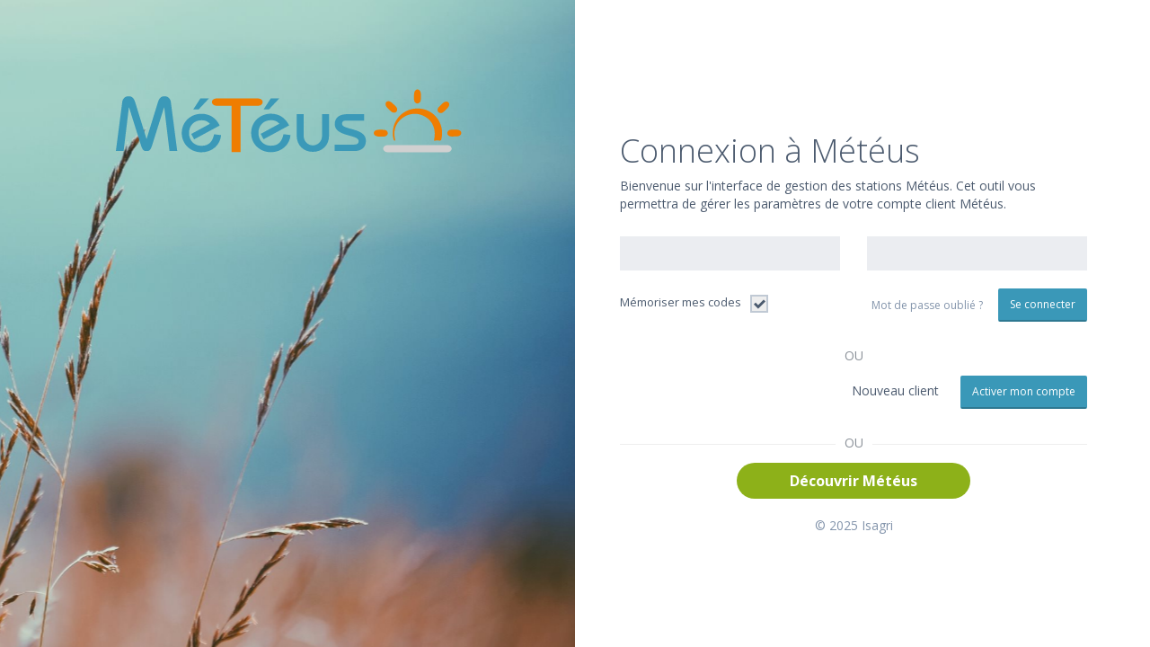

--- FILE ---
content_type: text/html; charset=utf-8
request_url: https://gestion.meteus.fr/Account/LogOn?ReturnUrl=%2f
body_size: 2725
content:
<!DOCTYPE html>
<html class="login-pages"> 
<head>
  <meta charset="utf-8">
  <title> M&#233;t&#233;us</title>
  <meta name="viewport" content="width=device-width, initial-scale=1.0">

  <link href='https://fonts.googleapis.com/css?family=Open+Sans:300,400,700' rel='stylesheet' type='text/css'>

  <link href="/Content/Main?v=PA5WI2NNeH-CBCKDC2d58EH8NtOVosP6rlIIi93E_ss1" rel="stylesheet"/>

  
    <style>
        .btn-tn {
            height: 35px;
            background-color: #f58829;
            color: white;
            position: relative;
            text-align: center;
            padding-left: 35px;
        }

            .btn-tn:before {
                content: "";
                background-image: url(/Content/images/TNSquare.svg);
                background-repeat: no-repeat;
                position: absolute;
                left: 0;
                width: 30px;
                height: 100%;
            }
    </style>


  <!--[if IE 8]><link href="/Content/css/ie8.css" rel="stylesheet" type="text/css" /><![endif]-->
  <!--[if lt IE 9]>
    </script><script src="/Content/js/html5shiv.js"></script></script>
  <![endif]-->
  <link rel="shortcut icon" href="favicon.ico">
</head>
<body>

	<div class=" full-height">
		<div class="col-sm-6 hidden-xs bg-left">
			<div class="bg-img" style="background-image:url(/Content/images/bg-home-3.jpg)"></div>
			<a class="logo-head  animate-fade" href="/">
				<img id="logo" src="/Content/Images/meteus.svg" class="img-responsive" alt="Météus">
			</a>
		</div>
		<div id="login" class="col-sm-6">
			<div class="login-wrapper" data-active="log">
				<h1 class="light">Connexion &#224; M&#233;t&#233;us</h1>
				



<p>
    Bienvenue sur l&#39;interface de gestion des stations M&#233;t&#233;us.
    Cet outil vous permettra de g&#233;rer les param&#232;tres de votre compte client M&#233;t&#233;us.
</p>


<div class="form-group clearfix">

</div>

<form role="form" id="login-form" action="/Account/LogOn" method="post">
    <input name="__RequestVerificationToken" type="hidden" value="l2d0tl1F3tVFO8c0EepGRmROziswUKOJu3H2t1Y5T3A-Ca0lIskvdZ3n6qw6tVaXcU6IsrFn_k6Sf2m5PzvUB396oiSLlpU5cKPjTys1_Co1" />
    <input id="ReturnUrl" name="ReturnUrl" type="hidden" value="/" />
    <div class="form-group">
        <div class="validation-summary-valid text-danger" data-valmsg-summary="true"><ul><li style="display:none"></li>
</ul></div>
    </div>

    <div class="row gap-bottom20">
        <div class="col-sm-6">
            <input class="input-flat" data-val="true" data-val-required="L&#39;identifiant est requis" id="Email" name="Email" placeholder="" type="text" value="" />
            <span class="field-validation-valid" data-valmsg-for="Email" data-valmsg-replace="true"></span>
        </div><!-- End .control-group  -->

        <div class="col-sm-6">
            <input class="input-flat" data-val="true" data-val-required="Le mot de passe est requis" id="Password" name="Password" placeholder="" type="password" value="" />
            <span class="field-validation-valid" data-valmsg-for="Password" data-valmsg-replace="true"></span>
        </div><!-- End .control-group  -->
    </div>
    <div class="form-group clearfix">
        <label class="control-label checkbox pull-left">
            <input checked="checked" data-val="true" data-val-required="Le champ Mémoriser mes codes est requis." id="RememberMe" name="RememberMe" type="checkbox" value="true" /><input name="RememberMe" type="hidden" value="false" />
            <label for="RememberMe">M&#233;moriser mes codes</label>
        </label>
        <div class="pull-right">
            <a href="/Account/ForgotPassword" class="btn btn-link grey" title="Mot de passe oubli&#233;">Mot de passe oubli&#233; ?</a>
            <button id="loginBtn" type="submit" class="btn btn-primary btn-meteus">
                <span>Se connecter</span>
            </button>
        </div>
    </div>
</form>

<div style="width: 100%; height: 20px; text-align: center; position:relative;" class="gap-bottom20 gap-top20">
    <span style="background-color: white;padding: 0 10px; position:relative; top : 8px; color:#8a9098">
        OU
    </span>
</div>


<p class="text-right">
    <span class="gap-right20">Nouveau client</span>
    <a href="/Account/Register" id="register" class="btn btn-primary btn-default">Activer mon compte</a>
    
</p>

<div style="width: 100%; height: 20px; border-bottom: 1px solid #eee; text-align: center; position: relative;" class="gap-bottom20 gap-top20">
    <span style="background-color: white;padding: 0 10px; position:relative; top : 8px; color:#8a9098">
        OU
    </span>
</div>

<a href="https://www.isagri.fr/meteus/meteus-la-station-meteo-au-coeur-de-vos-champs" target="_blank" rel="noopener noreferrer">
    <div style="margin:20px auto;width:50%;max-width:375px;height:40px;background-color:#8db119;position:relative;border-radius:20px;cursor:pointer;">
        <span style="color:#fff;font-size:16px;font-weight:bold;position:absolute;top:50%;left:50%;transform:translateX(-50%) translateY(-50%); white-space:nowrap;">D&#233;couvrir M&#233;t&#233;us</span>
    </div>
</a>

<div id="reg">
    <!--#8DB119-->

</div>
<div id="forgot">

</div>





















			</div>
			<div class="login-footer grey">&copy; 2025 Isagri</div>
		</div>
	</div><!--container-->
	<script src="/Scripts/jquery?v=cRpZpqaBtXGD5K6oveCrw6zWYGnzQmjc9FSFuRkN9OM1"></script>

	<script src="/Scripts/jqueryval?v=o4flsLszujUTm-qp9xfaA8_nL_DsusJnORY7ycGrm6Y1"></script>

	<script src="/Scripts/jqueryval-fr-FR?v=Gqxq_gTK1aCTv0x3f3KcejslrRWTcdBndyB_MiZg3eE1"></script>

	<script src="/Scripts/Main?v=_Sd7g6ZCMBUNnya8HPhXquZjNRxIGxXP9s4vd8Vc4BI1"></script>

	<script src="/Scripts/Main-fr-FR?v=LmiF_riYYqZzO7AmPrKawYKeWquCKOF5Pcb19VILiD41"></script>

	
    <script>
        $(document).ready(function () {
            $("html").addClass("loginPage");
        })
    </script>

</body>
</html>

--- FILE ---
content_type: text/css; charset=utf-8
request_url: https://gestion.meteus.fr/Content/Main?v=PA5WI2NNeH-CBCKDC2d58EH8NtOVosP6rlIIi93E_ss1
body_size: 87385
content:
.leaflet-pane,.leaflet-tile,.leaflet-marker-icon,.leaflet-marker-shadow,.leaflet-tile-container,.leaflet-map-pane svg,.leaflet-map-pane canvas,.leaflet-zoom-box,.leaflet-image-layer,.leaflet-layer{position:absolute;left:0;top:0}.leaflet-container{overflow:hidden}.leaflet-tile,.leaflet-marker-icon,.leaflet-marker-shadow{-webkit-user-select:none;-moz-user-select:none;user-select:none;-webkit-user-drag:none}.leaflet-safari .leaflet-tile{image-rendering:-webkit-optimize-contrast}.leaflet-safari .leaflet-tile-container{width:1600px;height:1600px;-webkit-transform-origin:0 0}.leaflet-marker-icon,.leaflet-marker-shadow{display:block}.leaflet-container .leaflet-overlay-pane svg,.leaflet-container .leaflet-marker-pane img,.leaflet-container .leaflet-tile-pane img,.leaflet-container img.leaflet-image-layer{max-width:none!important}.leaflet-container.leaflet-touch-zoom{-ms-touch-action:pan-x pan-y;touch-action:pan-x pan-y}.leaflet-container.leaflet-touch-drag{-ms-touch-action:pinch-zoom}.leaflet-container.leaflet-touch-drag.leaflet-touch-drag{-ms-touch-action:none;touch-action:none}.leaflet-tile{filter:inherit;visibility:hidden}.leaflet-tile-loaded{visibility:inherit}.leaflet-zoom-box{width:0;height:0;-moz-box-sizing:border-box;box-sizing:border-box;z-index:800}.leaflet-overlay-pane svg{-moz-user-select:none}.leaflet-pane{z-index:400}.leaflet-tile-pane{z-index:200}.leaflet-overlay-pane{z-index:400}.leaflet-shadow-pane{z-index:500}.leaflet-marker-pane{z-index:600}.leaflet-tooltip-pane{z-index:650}.leaflet-popup-pane{z-index:700}.leaflet-map-pane canvas{z-index:100}.leaflet-map-pane svg{z-index:200}.leaflet-vml-shape{width:1px;height:1px}.lvml{behavior:url(#default#VML);display:inline-block;position:absolute}.leaflet-control{position:relative;z-index:800;pointer-events:visiblePainted;pointer-events:auto}.leaflet-top,.leaflet-bottom{position:absolute;z-index:1000;pointer-events:none}.leaflet-top{top:0}.leaflet-right{right:0}.leaflet-bottom{bottom:0}.leaflet-left{left:0}.leaflet-control{float:left;clear:both}.leaflet-right .leaflet-control{float:right}.leaflet-top .leaflet-control{margin-top:10px}.leaflet-bottom .leaflet-control{margin-bottom:10px}.leaflet-left .leaflet-control{margin-left:10px}.leaflet-right .leaflet-control{margin-right:10px}.leaflet-fade-anim .leaflet-tile{will-change:opacity}.leaflet-fade-anim .leaflet-popup{opacity:0;-webkit-transition:opacity .2s linear;-moz-transition:opacity .2s linear;-o-transition:opacity .2s linear;transition:opacity .2s linear}.leaflet-fade-anim .leaflet-map-pane .leaflet-popup{opacity:1}.leaflet-zoom-animated{-webkit-transform-origin:0 0;-ms-transform-origin:0 0;transform-origin:0 0}.leaflet-zoom-anim .leaflet-zoom-animated{will-change:transform}.leaflet-zoom-anim .leaflet-zoom-animated{-webkit-transition:-webkit-transform .25s cubic-bezier(0,0,.25,1);-moz-transition:-moz-transform .25s cubic-bezier(0,0,.25,1);-o-transition:-o-transform .25s cubic-bezier(0,0,.25,1);transition:transform .25s cubic-bezier(0,0,.25,1)}.leaflet-zoom-anim .leaflet-tile,.leaflet-pan-anim .leaflet-tile{-webkit-transition:none;-moz-transition:none;-o-transition:none;transition:none}.leaflet-zoom-anim .leaflet-zoom-hide{visibility:hidden}.leaflet-interactive{cursor:pointer}.leaflet-grab{cursor:-webkit-grab;cursor:-moz-grab}.leaflet-crosshair,.leaflet-crosshair .leaflet-interactive{cursor:crosshair}.leaflet-popup-pane,.leaflet-control{cursor:auto}.leaflet-dragging .leaflet-grab,.leaflet-dragging .leaflet-grab .leaflet-interactive,.leaflet-dragging .leaflet-marker-draggable{cursor:move;cursor:-webkit-grabbing;cursor:-moz-grabbing}.leaflet-marker-icon,.leaflet-marker-shadow,.leaflet-image-layer,.leaflet-pane>svg path,.leaflet-tile-container{pointer-events:none;background-size:cover}.leaflet-marker-icon.leaflet-interactive,.leaflet-image-layer.leaflet-interactive,.leaflet-pane>svg path.leaflet-interactive{pointer-events:visiblePainted;pointer-events:auto}.leaflet-container{background:#ddd;outline:0}.leaflet-container a.leaflet-active{outline:2px solid #ffa500}.leaflet-zoom-box{border:2px dotted #38f;background:rgba(255,255,255,.5)}.leaflet-container{font:12px/1.5 "Helvetica Neue",Arial,Helvetica,sans-serif}.leaflet-bar{box-shadow:0 1px 5px rgba(0,0,0,.65);border-radius:4px}.leaflet-bar a,.leaflet-bar a:hover{background-color:#fff;border-bottom:1px solid #ccc;width:26px;height:26px;line-height:26px;display:block;text-align:center;text-decoration:none;color:#000}.leaflet-bar a,.leaflet-control-layers-toggle{background-position:50% 50%;background-repeat:no-repeat;display:block}.leaflet-bar a:hover{background-color:#f4f4f4}.leaflet-bar a:first-child{border-top-left-radius:4px;border-top-right-radius:4px}.leaflet-bar a:last-child{border-bottom-left-radius:4px;border-bottom-right-radius:4px;border-bottom:none}.leaflet-bar a.leaflet-disabled{cursor:default;background-color:#f4f4f4;color:#bbb}.leaflet-touch .leaflet-bar a{width:30px;height:30px;line-height:30px}.leaflet-control-zoom-in,.leaflet-control-zoom-out{font:bold 18px 'Lucida Console',Monaco,monospace;text-indent:1px}.leaflet-control-zoom-out{font-size:20px}.leaflet-touch .leaflet-control-zoom-in{font-size:22px}.leaflet-touch .leaflet-control-zoom-out{font-size:24px}.leaflet-control-layers{box-shadow:0 1px 5px rgba(0,0,0,.4);background:#fff;border-radius:5px}.leaflet-control-layers-toggle{background-image:url(layers.png);width:36px;height:36px}.leaflet-retina .leaflet-control-layers-toggle{background-image:url(layers-2x.png);background-size:26px 26px}.leaflet-touch .leaflet-control-layers-toggle{width:44px;height:44px}.leaflet-control-layers .leaflet-control-layers-list,.leaflet-control-layers-expanded .leaflet-control-layers-toggle{display:none}.leaflet-control-layers-expanded .leaflet-control-layers-list{display:block;position:relative}.leaflet-control-layers-expanded{padding:6px 10px 6px 6px;color:#333;background:#fff}.leaflet-control-layers-scrollbar{overflow-y:scroll;padding-right:5px}.leaflet-control-layers-selector{margin-top:2px;position:relative;top:1px}.leaflet-control-layers label{display:block}.leaflet-control-layers-separator{height:0;border-top:1px solid #ddd;margin:5px -10px 5px -6px}.leaflet-icon-point-green{background:green;border:1px solid rgba(255,255,255,.5);border-radius:50%}.leaflet-icon-point-yellow{background:#ff0;border:1px solid rgba(0,0,0,.3);border-radius:50%}.leaflet-icon-point-orange{background:#ffa500;border:1px solid rgba(0,0,0,.3);border-radius:50%}.leaflet-icon-point-red{background:red;border:1px solid rgba(255,255,255,.5);border-radius:50%}.leaflet-icon-point-dark{background:#000;border:1px solid rgba(255,255,255,.5);border-radius:50%}.leaflet-icon-point-purple{background:#909;border:1px solid rgba(255,255,255,.5);border-radius:50%}.leaflet-icon-point-blue{background:#3a98b8;border:1px solid rgba(255,255,255,.5);border-radius:50%}.leaflet-icon-point-brown{background:#72430a;border:1px solid rgba(255,255,255,.5);border-radius:50%}.leaflet-container .leaflet-control-attribution{background:#fff;background:rgba(255,255,255,.7);margin:0}.leaflet-control-attribution,.leaflet-control-scale-line{padding:0 5px;color:#333}.leaflet-control-attribution a{text-decoration:none}.leaflet-control-attribution a:hover{text-decoration:underline}.leaflet-container .leaflet-control-attribution,.leaflet-container .leaflet-control-scale{font-size:11px}.leaflet-left .leaflet-control-scale{margin-left:5px}.leaflet-bottom .leaflet-control-scale{margin-bottom:5px}.leaflet-control-scale-line{border:2px solid #777;border-top:none;line-height:1.1;padding:2px 5px 1px;font-size:11px;white-space:nowrap;overflow:hidden;-moz-box-sizing:border-box;box-sizing:border-box;background:#fff;background:rgba(255,255,255,.5)}.leaflet-control-scale-line:not(:first-child){border-top:2px solid #777;border-bottom:none;margin-top:-2px}.leaflet-control-scale-line:not(:first-child):not(:last-child){border-bottom:2px solid #777}.leaflet-touch .leaflet-control-attribution,.leaflet-touch .leaflet-control-layers,.leaflet-touch .leaflet-bar{box-shadow:none}.leaflet-touch .leaflet-control-layers,.leaflet-touch .leaflet-bar{border:2px solid rgba(0,0,0,.2);background-clip:padding-box}.leaflet-popup{position:absolute;text-align:center;margin-bottom:20px}.leaflet-popup-content-wrapper{padding:1px;text-align:left;border-radius:12px}.leaflet-popup-content{margin:13px 19px;line-height:1.4}.leaflet-popup-content p{margin:18px 0}.leaflet-popup-tip-container{width:40px;height:20px;position:absolute;left:50%;margin-left:-20px;overflow:hidden;pointer-events:none}.leaflet-popup-tip{width:17px;height:17px;padding:1px;margin:-10px auto 0;-webkit-transform:rotate(45deg);-moz-transform:rotate(45deg);-ms-transform:rotate(45deg);-o-transform:rotate(45deg);transform:rotate(45deg)}.leaflet-popup-content-wrapper,.leaflet-popup-tip{background:#fff;color:#333;box-shadow:0 3px 14px rgba(0,0,0,.4)}.leaflet-container a.leaflet-popup-close-button{position:absolute;top:0;right:0;padding:4px 4px 0 0;border:none;text-align:center;width:18px;height:14px;font:16px/14px Tahoma,Verdana,sans-serif;color:#c3c3c3;text-decoration:none;font-weight:bold;background:transparent}.leaflet-container a.leaflet-popup-close-button:hover{color:#999}.leaflet-popup-scrolled{overflow:auto;border-bottom:1px solid #ddd;border-top:1px solid #ddd}.leaflet-oldie .leaflet-popup-content-wrapper{zoom:1}.leaflet-oldie .leaflet-popup-tip{width:24px;margin:0 auto;-ms-filter:"progid:DXImageTransform.Microsoft.Matrix(M11=0.70710678, M12=0.70710678, M21=-0.70710678, M22=0.70710678)";filter:progid:DXImageTransform.Microsoft.Matrix(M11=.70710678,M12=.70710678,M21=-.70710678,M22=.70710678)}.leaflet-oldie .leaflet-popup-tip-container{margin-top:-1px}.leaflet-oldie .leaflet-control-zoom,.leaflet-oldie .leaflet-control-layers,.leaflet-oldie .leaflet-popup-content-wrapper,.leaflet-oldie .leaflet-popup-tip{border:1px solid #999}.leaflet-div-icon{background:#fff;border:1px solid #666}.leaflet-tooltip{position:absolute;padding:6px;background-color:#fff;border:1px solid #fff;border-radius:3px;color:#222;white-space:nowrap;-webkit-user-select:none;-moz-user-select:none;-ms-user-select:none;user-select:none;pointer-events:none;box-shadow:0 1px 3px rgba(0,0,0,.4)}.leaflet-tooltip.leaflet-clickable{cursor:pointer;pointer-events:auto}.leaflet-tooltip-top:before,.leaflet-tooltip-bottom:before,.leaflet-tooltip-left:before,.leaflet-tooltip-right:before{position:absolute;pointer-events:none;border:6px solid transparent;background:transparent;content:""}.leaflet-tooltip-bottom{margin-top:6px}.leaflet-tooltip-top{margin-top:-6px}.leaflet-tooltip-bottom:before,.leaflet-tooltip-top:before{left:50%;margin-left:-6px}.leaflet-tooltip-top:before{bottom:0;margin-bottom:-12px;border-top-color:#fff}.leaflet-tooltip-bottom:before{top:0;margin-top:-12px;margin-left:-6px;border-bottom-color:#fff}.leaflet-tooltip-left{margin-left:-6px}.leaflet-tooltip-right{margin-left:6px}.leaflet-tooltip-left:before,.leaflet-tooltip-right:before{top:50%;margin-top:-6px}.leaflet-tooltip-left:before{right:0;margin-right:-12px;border-left-color:#fff}.leaflet-tooltip-right:before{left:0;margin-left:-12px;border-right-color:#fff}html{font-family:sans-serif;-ms-text-size-adjust:100%;-webkit-text-size-adjust:100%}body{margin:0}article,aside,details,figcaption,figure,footer,header,hgroup,main,nav,section,summary{display:block}audio,canvas,progress,video{display:inline-block;vertical-align:baseline}audio:not([controls]){display:none;height:0}[hidden],template{display:none}a{background:transparent}a:active,a:hover{outline:0}abbr[title]{border-bottom:1px dotted}b,strong{font-weight:bold}dfn{font-style:italic}h1{font-size:2em;margin:.67em 0}mark{background:#ff0;color:#000}small{font-size:80%}sub,sup{font-size:75%;line-height:0;position:relative;vertical-align:baseline}sup{top:-.5em}sub{bottom:-.25em}img{border:0}svg:not(:root){overflow:hidden}figure{margin:1em 40px}hr{-moz-box-sizing:content-box;box-sizing:content-box;height:0}pre{overflow:auto}code,kbd,pre,samp{font-family:monospace,monospace;font-size:1em}button,input,optgroup,select,textarea{color:inherit;font:inherit;margin:0}button{overflow:visible}button,select{text-transform:none}button,html input[type="button"],input[type="reset"],input[type="submit"]{-webkit-appearance:button;cursor:pointer}button[disabled],html input[disabled]{cursor:default}button::-moz-focus-inner,input::-moz-focus-inner{border:0;padding:0}input{line-height:normal}input[type="checkbox"],input[type="radio"]{box-sizing:border-box;padding:0}input[type="number"]::-webkit-inner-spin-button,input[type="number"]::-webkit-outer-spin-button{height:auto}input[type="search"]{-webkit-appearance:textfield;-moz-box-sizing:content-box;-webkit-box-sizing:content-box;box-sizing:content-box}input[type="search"]::-webkit-search-cancel-button,input[type="search"]::-webkit-search-decoration{-webkit-appearance:none}fieldset{border:1px solid silver;margin:0 2px;padding:.35em .625em .75em}legend{border:0;padding:0}textarea{overflow:auto}optgroup{font-weight:bold}table{border-collapse:collapse;border-spacing:0}td,th{padding:0}@media print{*{text-shadow:none!important;color:#000!important;background:transparent!important;box-shadow:none!important}a,a:visited{text-decoration:underline}a[href]:after{content:" (" attr(href) ")"}abbr[title]:after{content:" (" attr(title) ")"}a[href^="javascript:"]:after,a[href^="#"]:after{content:""}pre,blockquote{border:1px solid #999;page-break-inside:avoid}thead{display:table-header-group}tr,img{page-break-inside:avoid}img{max-width:100%!important}p,h2,h3{orphans:3;widows:3}h2,h3{page-break-after:avoid}select{background:#fff!important}.navbar{display:none}.table td,.table th{background-color:#fff!important}.btn>.caret,.dropup>.btn>.caret{border-top-color:#000!important}.label{border:1px solid #000}.table{border-collapse:collapse!important}.table-bordered th,.table-bordered td{border:1px solid #ddd!important}}@font-face{font-family:'Glyphicons Halflings';src:url('fonts/glyphicons-halflings-regular.eot?');src:url('fonts/glyphicons-halflings-regular.eot?#iefix') format('embedded-opentype'),url('fonts/glyphicons-halflings-regular.woff') format('woff'),url('fonts/glyphicons-halflings-regular.ttf') format('truetype'),url('fonts/glyphicons-halflings-regular.svg#glyphicons_halflingsregular') format('svg')}.glyphicon{position:relative;top:1px;display:inline-block;font-family:'Glyphicons Halflings';font-style:normal;font-weight:normal;line-height:1;-webkit-font-smoothing:antialiased;-moz-osx-font-smoothing:grayscale}.glyphicon-asterisk:before{content:"*"}.glyphicon-plus:before{content:"+"}.glyphicon-euro:before{content:"€"}.glyphicon-minus:before{content:"−"}.glyphicon-cloud:before{content:"☁"}.glyphicon-envelope:before{content:"✉"}.glyphicon-pencil:before{content:"✏"}.glyphicon-glass:before{content:""}.glyphicon-music:before{content:""}.glyphicon-search:before{content:""}.glyphicon-heart:before{content:""}.glyphicon-star:before{content:""}.glyphicon-star-empty:before{content:""}.glyphicon-user:before{content:""}.glyphicon-film:before{content:""}.glyphicon-th-large:before{content:""}.glyphicon-th:before{content:""}.glyphicon-th-list:before{content:""}.glyphicon-ok:before{content:""}.glyphicon-remove:before{content:""}.glyphicon-zoom-in:before{content:""}.glyphicon-zoom-out:before{content:""}.glyphicon-off:before{content:""}.glyphicon-signal:before{content:""}.glyphicon-cog:before{content:""}.glyphicon-trash:before{content:""}.glyphicon-home:before{content:""}.glyphicon-file:before{content:""}.glyphicon-time:before{content:""}.glyphicon-road:before{content:""}.glyphicon-download-alt:before{content:""}.glyphicon-download:before{content:""}.glyphicon-upload:before{content:""}.glyphicon-inbox:before{content:""}.glyphicon-play-circle:before{content:""}.glyphicon-repeat:before{content:""}.glyphicon-refresh:before{content:""}.glyphicon-list-alt:before{content:""}.glyphicon-lock:before{content:""}.glyphicon-flag:before{content:""}.glyphicon-headphones:before{content:""}.glyphicon-volume-off:before{content:""}.glyphicon-volume-down:before{content:""}.glyphicon-volume-up:before{content:""}.glyphicon-qrcode:before{content:""}.glyphicon-barcode:before{content:""}.glyphicon-tag:before{content:""}.glyphicon-tags:before{content:""}.glyphicon-book:before{content:""}.glyphicon-bookmark:before{content:""}.glyphicon-print:before{content:""}.glyphicon-camera:before{content:""}.glyphicon-font:before{content:""}.glyphicon-bold:before{content:""}.glyphicon-italic:before{content:""}.glyphicon-text-height:before{content:""}.glyphicon-text-width:before{content:""}.glyphicon-align-left:before{content:""}.glyphicon-align-center:before{content:""}.glyphicon-align-right:before{content:""}.glyphicon-align-justify:before{content:""}.glyphicon-list:before{content:""}.glyphicon-indent-left:before{content:""}.glyphicon-indent-right:before{content:""}.glyphicon-facetime-video:before{content:""}.glyphicon-picture:before{content:""}.glyphicon-map-marker:before{content:""}.glyphicon-adjust:before{content:""}.glyphicon-tint:before{content:""}.glyphicon-edit:before{content:""}.glyphicon-share:before{content:""}.glyphicon-check:before{content:""}.glyphicon-move:before{content:""}.glyphicon-step-backward:before{content:""}.glyphicon-fast-backward:before{content:""}.glyphicon-backward:before{content:""}.glyphicon-play:before{content:""}.glyphicon-pause:before{content:""}.glyphicon-stop:before{content:""}.glyphicon-forward:before{content:""}.glyphicon-fast-forward:before{content:""}.glyphicon-step-forward:before{content:""}.glyphicon-eject:before{content:""}.glyphicon-chevron-left:before{content:""}.glyphicon-chevron-right:before{content:""}.glyphicon-plus-sign:before{content:""}.glyphicon-minus-sign:before{content:""}.glyphicon-remove-sign:before{content:""}.glyphicon-ok-sign:before{content:""}.glyphicon-question-sign:before{content:""}.glyphicon-info-sign:before{content:""}.glyphicon-screenshot:before{content:""}.glyphicon-remove-circle:before{content:""}.glyphicon-ok-circle:before{content:""}.glyphicon-ban-circle:before{content:""}.glyphicon-arrow-left:before{content:""}.glyphicon-arrow-right:before{content:""}.glyphicon-arrow-up:before{content:""}.glyphicon-arrow-down:before{content:""}.glyphicon-share-alt:before{content:""}.glyphicon-resize-full:before{content:""}.glyphicon-resize-small:before{content:""}.glyphicon-exclamation-sign:before{content:""}.glyphicon-gift:before{content:""}.glyphicon-leaf:before{content:""}.glyphicon-fire:before{content:""}.glyphicon-eye-open:before{content:""}.glyphicon-eye-close:before{content:""}.glyphicon-warning-sign:before{content:""}.glyphicon-plane:before{content:""}.glyphicon-calendar:before{content:""}.glyphicon-random:before{content:""}.glyphicon-comment:before{content:""}.glyphicon-magnet:before{content:""}.glyphicon-chevron-up:before{content:""}.glyphicon-chevron-down:before{content:""}.glyphicon-retweet:before{content:""}.glyphicon-shopping-cart:before{content:""}.glyphicon-folder-close:before{content:""}.glyphicon-folder-open:before{content:""}.glyphicon-resize-vertical:before{content:""}.glyphicon-resize-horizontal:before{content:""}.glyphicon-hdd:before{content:""}.glyphicon-bullhorn:before{content:""}.glyphicon-bell:before{content:""}.glyphicon-certificate:before{content:""}.glyphicon-thumbs-up:before{content:""}.glyphicon-thumbs-down:before{content:""}.glyphicon-hand-right:before{content:""}.glyphicon-hand-left:before{content:""}.glyphicon-hand-up:before{content:""}.glyphicon-hand-down:before{content:""}.glyphicon-circle-arrow-right:before{content:""}.glyphicon-circle-arrow-left:before{content:""}.glyphicon-circle-arrow-up:before{content:""}.glyphicon-circle-arrow-down:before{content:""}.glyphicon-globe:before{content:""}.glyphicon-wrench:before{content:""}.glyphicon-tasks:before{content:""}.glyphicon-filter:before{content:""}.glyphicon-briefcase:before{content:""}.glyphicon-fullscreen:before{content:""}.glyphicon-dashboard:before{content:""}.glyphicon-paperclip:before{content:""}.glyphicon-heart-empty:before{content:""}.glyphicon-link:before{content:""}.glyphicon-phone:before{content:""}.glyphicon-pushpin:before{content:""}.glyphicon-usd:before{content:""}.glyphicon-gbp:before{content:""}.glyphicon-sort:before{content:""}.glyphicon-sort-by-alphabet:before{content:""}.glyphicon-sort-by-alphabet-alt:before{content:""}.glyphicon-sort-by-order:before{content:""}.glyphicon-sort-by-order-alt:before{content:""}.glyphicon-sort-by-attributes:before{content:""}.glyphicon-sort-by-attributes-alt:before{content:""}.glyphicon-unchecked:before{content:""}.glyphicon-expand:before{content:""}.glyphicon-collapse-down:before{content:""}.glyphicon-collapse-up:before{content:""}.glyphicon-log-in:before{content:""}.glyphicon-flash:before{content:""}.glyphicon-log-out:before{content:""}.glyphicon-new-window:before{content:""}.glyphicon-record:before{content:""}.glyphicon-save:before{content:""}.glyphicon-open:before{content:""}.glyphicon-saved:before{content:""}.glyphicon-import:before{content:""}.glyphicon-export:before{content:""}.glyphicon-send:before{content:""}.glyphicon-floppy-disk:before{content:""}.glyphicon-floppy-saved:before{content:""}.glyphicon-floppy-remove:before{content:""}.glyphicon-floppy-save:before{content:""}.glyphicon-floppy-open:before{content:""}.glyphicon-credit-card:before{content:""}.glyphicon-transfer:before{content:""}.glyphicon-cutlery:before{content:""}.glyphicon-header:before{content:""}.glyphicon-compressed:before{content:""}.glyphicon-earphone:before{content:""}.glyphicon-phone-alt:before{content:""}.glyphicon-tower:before{content:""}.glyphicon-stats:before{content:""}.glyphicon-sd-video:before{content:""}.glyphicon-hd-video:before{content:""}.glyphicon-subtitles:before{content:""}.glyphicon-sound-stereo:before{content:""}.glyphicon-sound-dolby:before{content:""}.glyphicon-sound-5-1:before{content:""}.glyphicon-sound-6-1:before{content:""}.glyphicon-sound-7-1:before{content:""}.glyphicon-copyright-mark:before{content:""}.glyphicon-registration-mark:before{content:""}.glyphicon-cloud-download:before{content:""}.glyphicon-cloud-upload:before{content:""}.glyphicon-tree-conifer:before{content:""}.glyphicon-tree-deciduous:before{content:""}*{-webkit-box-sizing:border-box;-moz-box-sizing:border-box;box-sizing:border-box}*:before,*:after{-webkit-box-sizing:border-box;-moz-box-sizing:border-box;box-sizing:border-box}html{font-size:10px;-webkit-tap-highlight-color:rgba(0,0,0,0)}body{font-family:'Open Sans',"Helvetica Neue",Helvetica,Arial,sans-serif;font-size:14px;line-height:1.42857143;color:#4b5a6e;background-color:#fff}input,button,select,textarea{font-family:inherit;font-size:inherit;line-height:inherit}a{color:#3a98b8;text-decoration:none}a:hover,a:focus{color:#28687e;text-decoration:underline}a:focus{outline:thin dotted;outline:5px auto -webkit-focus-ring-color;outline-offset:-2px}figure{margin:0}img{vertical-align:middle}.img-responsive,.thumbnail>img,.thumbnail a>img,.carousel-inner>.item>img,.carousel-inner>.item>a>img{display:block;width:100% \9;max-width:100%;height:auto}.img-rounded{border-radius:2px}.img-thumbnail{padding:4px;line-height:1.42857143;background-color:#fff;border:1px solid #ddd;border-radius:2px;-webkit-transition:all .2s ease-in-out;-o-transition:all .2s ease-in-out;transition:all .2s ease-in-out;display:inline-block;width:100% \9;max-width:100%;height:auto}.img-circle{border-radius:50%}hr{margin-top:20px;margin-bottom:20px;border:0;border-top:1px solid #eee}.sr-only{position:absolute;width:1px;height:1px;margin:-1px;padding:0;overflow:hidden;clip:rect(0,0,0,0);border:0}.sr-only-focusable:active,.sr-only-focusable:focus{position:static;width:auto;height:auto;margin:0;overflow:visible;clip:auto}h1,h2,h3,h4,h5,h6,.h1,.h2,.h3,.h4,.h5,.h6{font-family:'Open Sans';font-weight:500;line-height:1.1;color:inherit}h1 small,h2 small,h3 small,h4 small,h5 small,h6 small,.h1 small,.h2 small,.h3 small,.h4 small,.h5 small,.h6 small,h1 .small,h2 .small,h3 .small,h4 .small,h5 .small,h6 .small,.h1 .small,.h2 .small,.h3 .small,.h4 .small,.h5 .small,.h6 .small{font-weight:normal;line-height:1;color:#777}h1,.h1,h2,.h2,h3,.h3{margin-top:20px;margin-bottom:10px}h1 small,.h1 small,h2 small,.h2 small,h3 small,.h3 small,h1 .small,.h1 .small,h2 .small,.h2 .small,h3 .small,.h3 .small{font-size:65%}h4,.h4,h5,.h5,h6,.h6{margin-top:10px;margin-bottom:10px}h4 small,.h4 small,h5 small,.h5 small,h6 small,.h6 small,h4 .small,.h4 .small,h5 .small,.h5 .small,h6 .small,.h6 .small{font-size:75%}h1,.h1{font-size:36px}h2,.h2{font-size:30px}h3,.h3{font-size:24px}h4,.h4{font-size:18px}h5,.h5{font-size:14px}h6,.h6{font-size:12px}p{margin:0 0 10px}.lead{margin-bottom:20px;font-size:16px;font-weight:300;line-height:1.4}@media(min-width:768px){.lead{font-size:21px}}small,.small{font-size:85%}cite{font-style:normal}mark,.mark{background-color:#fcf8e3;padding:.2em}.text-left{text-align:left}.text-right{text-align:right}.text-center{text-align:center}.text-justify{text-align:justify}.text-nowrap{white-space:nowrap}.text-lowercase{text-transform:lowercase}.text-uppercase{text-transform:uppercase}.text-capitalize{text-transform:capitalize}.text-muted{color:#777}.text-primary{color:#3a98b8}a.text-primary:hover{color:#2e7891}.text-complementary{color:#ef7d00}a.text-complementary:hover{color:#bc6200}.text-success{color:#2cc178}a.text-success:hover{color:#23975e}.text-info{color:#31708f}a.text-info:hover{color:#245269}.text-warning{color:#8a6d3b}a.text-warning:hover{color:#66512c}.text-danger{color:#a94442}a.text-danger:hover{color:#843534}.bg-primary{color:#fff;background-color:#3a98b8}a.bg-primary:hover{background-color:#2e7891}.bg-primary:before{background-image:url(/Content/images/forecast/bg-light-2.png)}.bg-primary:after{background-color:#62aeef;background:-moz-linear-gradient(top,rgba(255,255,255,0) 0%,rgba(46,120,145,.78) 37%,#2e7891 100%);background:-webkit-linear-gradient(top,rgba(255,255,255,0) 0%,rgba(46,120,145,.78) 37%,#2e7891 100%);background:linear-gradient(to bottom,rgba(255,255,255,0) 0%,rgba(46,120,145,.78) 37%,#2e7891 100%)}.bg-success{background-color:#e5f5e2}a.bg-success:hover{background-color:#c3e8bc}.bg-success:before{background-image:url(/Content/images/forecast/bg-light-2.png)}.bg-success:after{background-color:#62aeef;background:-moz-linear-gradient(top,rgba(255,255,255,0) 0%,rgba(195,232,188,.78) 37%,#c3e8bc 100%);background:-webkit-linear-gradient(top,rgba(255,255,255,0) 0%,rgba(195,232,188,.78) 37%,#c3e8bc 100%);background:linear-gradient(to bottom,rgba(255,255,255,0) 0%,rgba(195,232,188,.78) 37%,#c3e8bc 100%)}.bg-info{background-color:#5bc0de}a.bg-info:hover{background-color:#31b0d5}.bg-info:before{background-image:url(/Content/images/forecast/bg-light-2.png)}.bg-info:after{background-color:#62aeef;background:-moz-linear-gradient(top,rgba(255,255,255,0) 0%,rgba(49,176,213,.78) 37%,#31b0d5 100%);background:-webkit-linear-gradient(top,rgba(255,255,255,0) 0%,rgba(49,176,213,.78) 37%,#31b0d5 100%);background:linear-gradient(to bottom,rgba(255,255,255,0) 0%,rgba(49,176,213,.78) 37%,#31b0d5 100%)}.bg-warning{background-color:#ffb019}a.bg-warning:hover{background-color:#e59600}.bg-warning:before{background-image:url(/Content/images/forecast/bg-light-2.png)}.bg-warning:after{background-color:#62aeef;background:-moz-linear-gradient(top,rgba(255,255,255,0) 0%,rgba(229,150,0,.78) 37%,#e59600 100%);background:-webkit-linear-gradient(top,rgba(255,255,255,0) 0%,rgba(229,150,0,.78) 37%,#e59600 100%);background:linear-gradient(to bottom,rgba(255,255,255,0) 0%,rgba(229,150,0,.78) 37%,#e59600 100%)}.bg-danger{background-color:#d9534f}a.bg-danger:hover{background-color:#c9302c}.bg-danger:before{background-image:url(/Content/images/forecast/bg-light-2.png)}.bg-danger:after{background-color:#62aeef;background:-moz-linear-gradient(top,rgba(255,255,255,0) 0%,rgba(201,48,44,.78) 37%,#c9302c 100%);background:-webkit-linear-gradient(top,rgba(255,255,255,0) 0%,rgba(201,48,44,.78) 37%,#c9302c 100%);background:linear-gradient(to bottom,rgba(255,255,255,0) 0%,rgba(201,48,44,.78) 37%,#c9302c 100%)}.bg-grey{background-color:#c0c9d4}a.bg-grey:hover{background-color:#a1aec0}.bg-grey:before{background-image:url(/Content/images/forecast/bg-light-2.png)}.bg-grey:after{background-color:#62aeef;background:-moz-linear-gradient(top,rgba(255,255,255,0) 0%,rgba(161,174,192,.78) 37%,#a1aec0 100%);background:-webkit-linear-gradient(top,rgba(255,255,255,0) 0%,rgba(161,174,192,.78) 37%,#a1aec0 100%);background:linear-gradient(to bottom,rgba(255,255,255,0) 0%,rgba(161,174,192,.78) 37%,#a1aec0 100%)}.page-header{padding-bottom:9px;margin:40px 0 20px;border-bottom:1px solid #eee}ul,ol{margin-top:0;margin-bottom:10px}ul ul,ol ul,ul ol,ol ol{margin-bottom:0}.list-unstyled{padding-left:0;list-style:none}.list-inline{padding-left:0;list-style:none;margin-left:-5px}.list-inline>li{display:inline-block;padding-left:5px;padding-right:5px}dl{margin-top:0;margin-bottom:20px}dt,dd{line-height:1.42857143}dt{font-weight:bold}dd{margin-left:0}@media(min-width:768px){.dl-horizontal dt{float:left;width:160px;clear:left;text-align:right;overflow:hidden;text-overflow:ellipsis;white-space:nowrap}.dl-horizontal dd{margin-left:180px}}abbr[title],abbr[data-original-title]{cursor:help;border-bottom:1px dotted #777}.initialism{font-size:90%;text-transform:uppercase}blockquote{padding:10px 20px;margin:0 0 20px;font-size:17.5px;border-left:5px solid #eee}blockquote p:last-child,blockquote ul:last-child,blockquote ol:last-child{margin-bottom:0}blockquote footer,blockquote small,blockquote .small{display:block;font-size:80%;line-height:1.42857143;color:#777}blockquote footer:before,blockquote small:before,blockquote .small:before{content:'— '}.blockquote-reverse,blockquote.pull-right{padding-right:15px;padding-left:0;border-right:5px solid #eee;border-left:0;text-align:right}.blockquote-reverse footer:before,blockquote.pull-right footer:before,.blockquote-reverse small:before,blockquote.pull-right small:before,.blockquote-reverse .small:before,blockquote.pull-right .small:before{content:''}.blockquote-reverse footer:after,blockquote.pull-right footer:after,.blockquote-reverse small:after,blockquote.pull-right small:after,.blockquote-reverse .small:after,blockquote.pull-right .small:after{content:' —'}blockquote:before,blockquote:after{content:""}address{margin-bottom:20px;font-style:normal;line-height:1.42857143}code,kbd,pre,samp{font-family:'Open Sans',Menlo,Monaco,Consolas,"Courier New",monospace}code{padding:2px 4px;font-size:90%;color:#c7254e;background-color:#f9f2f4;border-radius:2px}kbd{padding:2px 4px;font-size:90%;color:#fff;background-color:#333;border-radius:1px;box-shadow:inset 0 -1px 0 rgba(0,0,0,.25)}kbd kbd{padding:0;font-size:100%;box-shadow:none}pre{display:block;padding:9.5px;margin:0 0 10px;font-size:13px;line-height:1.42857143;word-break:break-all;word-wrap:break-word;color:#333;background-color:#f5f5f5;border:1px solid #ccc;border-radius:2px}pre code{padding:0;font-size:inherit;color:inherit;white-space:pre-wrap;background-color:transparent;border-radius:0}.pre-scrollable{max-height:340px;overflow-y:scroll}.container{margin-right:auto;margin-left:auto;padding-left:15px;padding-right:15px}@media(min-width:768px){.container{width:750px}}@media(min-width:992px){.container{width:970px}}@media(min-width:1200px){.container{width:1170px}}.container-fluid{margin-right:auto;margin-left:auto;padding-left:15px;padding-right:15px}.row{margin-left:-15px;margin-right:-15px}.col-xs-1,.col-sm-1,.col-md-1,.col-lg-1,.col-xs-2,.col-sm-2,.col-md-2,.col-lg-2,.col-xs-3,.col-sm-3,.col-md-3,.col-lg-3,.col-xs-4,.col-sm-4,.col-md-4,.col-lg-4,.col-xs-5,.col-sm-5,.col-md-5,.col-lg-5,.col-xs-6,.col-sm-6,.col-md-6,.col-lg-6,.col-xs-7,.col-sm-7,.col-md-7,.col-lg-7,.col-xs-8,.col-sm-8,.col-md-8,.col-lg-8,.col-xs-9,.col-sm-9,.col-md-9,.col-lg-9,.col-xs-10,.col-sm-10,.col-md-10,.col-lg-10,.col-xs-11,.col-sm-11,.col-md-11,.col-lg-11,.col-xs-12,.col-sm-12,.col-md-12,.col-lg-12{position:relative;min-height:1px;padding-left:15px;padding-right:15px}.col-xs-1,.col-xs-2,.col-xs-3,.col-xs-4,.col-xs-5,.col-xs-6,.col-xs-7,.col-xs-8,.col-xs-9,.col-xs-10,.col-xs-11,.col-xs-12{float:left}.col-xs-12{width:100%}.col-xs-11{width:91.66666667%}.col-xs-10{width:83.33333333%}.col-xs-9{width:75%}.col-xs-8{width:66.66666667%}.col-xs-7{width:58.33333333%}.col-xs-6{width:50%}.col-xs-5{width:41.66666667%}.col-xs-4{width:33.33333333%}.col-xs-3{width:25%}.col-xs-2{width:16.66666667%}.col-xs-1{width:8.33333333%}.col-xs-pull-12{right:100%}.col-xs-pull-11{right:91.66666667%}.col-xs-pull-10{right:83.33333333%}.col-xs-pull-9{right:75%}.col-xs-pull-8{right:66.66666667%}.col-xs-pull-7{right:58.33333333%}.col-xs-pull-6{right:50%}.col-xs-pull-5{right:41.66666667%}.col-xs-pull-4{right:33.33333333%}.col-xs-pull-3{right:25%}.col-xs-pull-2{right:16.66666667%}.col-xs-pull-1{right:8.33333333%}.col-xs-pull-0{right:auto}.col-xs-push-12{left:100%}.col-xs-push-11{left:91.66666667%}.col-xs-push-10{left:83.33333333%}.col-xs-push-9{left:75%}.col-xs-push-8{left:66.66666667%}.col-xs-push-7{left:58.33333333%}.col-xs-push-6{left:50%}.col-xs-push-5{left:41.66666667%}.col-xs-push-4{left:33.33333333%}.col-xs-push-3{left:25%}.col-xs-push-2{left:16.66666667%}.col-xs-push-1{left:8.33333333%}.col-xs-push-0{left:auto}.col-xs-offset-12{margin-left:100%}.col-xs-offset-11{margin-left:91.66666667%}.col-xs-offset-10{margin-left:83.33333333%}.col-xs-offset-9{margin-left:75%}.col-xs-offset-8{margin-left:66.66666667%}.col-xs-offset-7{margin-left:58.33333333%}.col-xs-offset-6{margin-left:50%}.col-xs-offset-5{margin-left:41.66666667%}.col-xs-offset-4{margin-left:33.33333333%}.col-xs-offset-3{margin-left:25%}.col-xs-offset-2{margin-left:16.66666667%}.col-xs-offset-1{margin-left:8.33333333%}.col-xs-offset-0{margin-left:0%}@media(min-width:768px){.col-sm-1,.col-sm-2,.col-sm-3,.col-sm-4,.col-sm-5,.col-sm-6,.col-sm-7,.col-sm-8,.col-sm-9,.col-sm-10,.col-sm-11,.col-sm-12{float:left}.col-sm-12{width:100%}.col-sm-11{width:91.66666667%}.col-sm-10{width:83.33333333%}.col-sm-9{width:75%}.col-sm-8{width:66.66666667%}.col-sm-7{width:58.33333333%}.col-sm-6{width:50%}.col-sm-5{width:41.66666667%}.col-sm-4{width:33.33333333%}.col-sm-3{width:25%}.col-sm-2{width:16.66666667%}.col-sm-1{width:8.33333333%}.col-sm-pull-12{right:100%}.col-sm-pull-11{right:91.66666667%}.col-sm-pull-10{right:83.33333333%}.col-sm-pull-9{right:75%}.col-sm-pull-8{right:66.66666667%}.col-sm-pull-7{right:58.33333333%}.col-sm-pull-6{right:50%}.col-sm-pull-5{right:41.66666667%}.col-sm-pull-4{right:33.33333333%}.col-sm-pull-3{right:25%}.col-sm-pull-2{right:16.66666667%}.col-sm-pull-1{right:8.33333333%}.col-sm-pull-0{right:auto}.col-sm-push-12{left:100%}.col-sm-push-11{left:91.66666667%}.col-sm-push-10{left:83.33333333%}.col-sm-push-9{left:75%}.col-sm-push-8{left:66.66666667%}.col-sm-push-7{left:58.33333333%}.col-sm-push-6{left:50%}.col-sm-push-5{left:41.66666667%}.col-sm-push-4{left:33.33333333%}.col-sm-push-3{left:25%}.col-sm-push-2{left:16.66666667%}.col-sm-push-1{left:8.33333333%}.col-sm-push-0{left:auto}.col-sm-offset-12{margin-left:100%}.col-sm-offset-11{margin-left:91.66666667%}.col-sm-offset-10{margin-left:83.33333333%}.col-sm-offset-9{margin-left:75%}.col-sm-offset-8{margin-left:66.66666667%}.col-sm-offset-7{margin-left:58.33333333%}.col-sm-offset-6{margin-left:50%}.col-sm-offset-5{margin-left:41.66666667%}.col-sm-offset-4{margin-left:33.33333333%}.col-sm-offset-3{margin-left:25%}.col-sm-offset-2{margin-left:16.66666667%}.col-sm-offset-1{margin-left:8.33333333%}.col-sm-offset-0{margin-left:0%}}@media(min-width:992px){.col-md-1,.col-md-2,.col-md-3,.col-md-4,.col-md-5,.col-md-6,.col-md-7,.col-md-8,.col-md-9,.col-md-10,.col-md-11,.col-md-12{float:left}.col-md-12{width:100%}.col-md-11{width:91.66666667%}.col-md-10{width:83.33333333%}.col-md-9{width:75%}.col-md-8{width:66.66666667%}.col-md-7{width:58.33333333%}.col-md-6{width:50%}.col-md-5{width:41.66666667%}.col-md-4{width:33.33333333%}.col-md-3{width:25%}.col-md-2{width:16.66666667%}.col-md-1{width:8.33333333%}.col-md-pull-12{right:100%}.col-md-pull-11{right:91.66666667%}.col-md-pull-10{right:83.33333333%}.col-md-pull-9{right:75%}.col-md-pull-8{right:66.66666667%}.col-md-pull-7{right:58.33333333%}.col-md-pull-6{right:50%}.col-md-pull-5{right:41.66666667%}.col-md-pull-4{right:33.33333333%}.col-md-pull-3{right:25%}.col-md-pull-2{right:16.66666667%}.col-md-pull-1{right:8.33333333%}.col-md-pull-0{right:auto}.col-md-push-12{left:100%}.col-md-push-11{left:91.66666667%}.col-md-push-10{left:83.33333333%}.col-md-push-9{left:75%}.col-md-push-8{left:66.66666667%}.col-md-push-7{left:58.33333333%}.col-md-push-6{left:50%}.col-md-push-5{left:41.66666667%}.col-md-push-4{left:33.33333333%}.col-md-push-3{left:25%}.col-md-push-2{left:16.66666667%}.col-md-push-1{left:8.33333333%}.col-md-push-0{left:auto}.col-md-offset-12{margin-left:100%}.col-md-offset-11{margin-left:91.66666667%}.col-md-offset-10{margin-left:83.33333333%}.col-md-offset-9{margin-left:75%}.col-md-offset-8{margin-left:66.66666667%}.col-md-offset-7{margin-left:58.33333333%}.col-md-offset-6{margin-left:50%}.col-md-offset-5{margin-left:41.66666667%}.col-md-offset-4{margin-left:33.33333333%}.col-md-offset-3{margin-left:25%}.col-md-offset-2{margin-left:16.66666667%}.col-md-offset-1{margin-left:8.33333333%}.col-md-offset-0{margin-left:0%}}@media(min-width:1200px){.col-lg-1,.col-lg-2,.col-lg-3,.col-lg-4,.col-lg-5,.col-lg-6,.col-lg-7,.col-lg-8,.col-lg-9,.col-lg-10,.col-lg-11,.col-lg-12{float:left}.col-lg-12{width:100%}.col-lg-11{width:91.66666667%}.col-lg-10{width:83.33333333%}.col-lg-9{width:75%}.col-lg-8{width:66.66666667%}.col-lg-7{width:58.33333333%}.col-lg-6{width:50%}.col-lg-5{width:41.66666667%}.col-lg-4{width:33.33333333%}.col-lg-3{width:25%}.col-lg-2{width:16.66666667%}.col-lg-1{width:8.33333333%}.col-lg-pull-12{right:100%}.col-lg-pull-11{right:91.66666667%}.col-lg-pull-10{right:83.33333333%}.col-lg-pull-9{right:75%}.col-lg-pull-8{right:66.66666667%}.col-lg-pull-7{right:58.33333333%}.col-lg-pull-6{right:50%}.col-lg-pull-5{right:41.66666667%}.col-lg-pull-4{right:33.33333333%}.col-lg-pull-3{right:25%}.col-lg-pull-2{right:16.66666667%}.col-lg-pull-1{right:8.33333333%}.col-lg-pull-0{right:auto}.col-lg-push-12{left:100%}.col-lg-push-11{left:91.66666667%}.col-lg-push-10{left:83.33333333%}.col-lg-push-9{left:75%}.col-lg-push-8{left:66.66666667%}.col-lg-push-7{left:58.33333333%}.col-lg-push-6{left:50%}.col-lg-push-5{left:41.66666667%}.col-lg-push-4{left:33.33333333%}.col-lg-push-3{left:25%}.col-lg-push-2{left:16.66666667%}.col-lg-push-1{left:8.33333333%}.col-lg-push-0{left:auto}.col-lg-offset-12{margin-left:100%}.col-lg-offset-11{margin-left:91.66666667%}.col-lg-offset-10{margin-left:83.33333333%}.col-lg-offset-9{margin-left:75%}.col-lg-offset-8{margin-left:66.66666667%}.col-lg-offset-7{margin-left:58.33333333%}.col-lg-offset-6{margin-left:50%}.col-lg-offset-5{margin-left:41.66666667%}.col-lg-offset-4{margin-left:33.33333333%}.col-lg-offset-3{margin-left:25%}.col-lg-offset-2{margin-left:16.66666667%}.col-lg-offset-1{margin-left:8.33333333%}.col-lg-offset-0{margin-left:0%}}table{background-color:transparent}th{text-align:left}.table{width:100%;max-width:100%;margin-bottom:20px}.table>thead>tr>th,.table>tbody>tr>th,.table>tfoot>tr>th,.table>thead>tr>td,.table>tbody>tr>td,.table>tfoot>tr>td{padding:8px;line-height:1.42857143;vertical-align:top;border-top:1px solid #ddd}.table>thead>tr>th{vertical-align:bottom;border-bottom:2px solid #ddd}.table>caption+thead>tr:first-child>th,.table>colgroup+thead>tr:first-child>th,.table>thead:first-child>tr:first-child>th,.table>caption+thead>tr:first-child>td,.table>colgroup+thead>tr:first-child>td,.table>thead:first-child>tr:first-child>td{border-top:0}.table>tbody+tbody{border-top:2px solid #ddd}.table .table{background-color:#fff}.table-condensed>thead>tr>th,.table-condensed>tbody>tr>th,.table-condensed>tfoot>tr>th,.table-condensed>thead>tr>td,.table-condensed>tbody>tr>td,.table-condensed>tfoot>tr>td{padding:5px}.table-bordered{border:1px solid #ddd}.table-bordered>thead>tr>th,.table-bordered>tbody>tr>th,.table-bordered>tfoot>tr>th,.table-bordered>thead>tr>td,.table-bordered>tbody>tr>td,.table-bordered>tfoot>tr>td{border:1px solid #ddd}.table-bordered>thead>tr>th,.table-bordered>thead>tr>td{border-bottom-width:2px}.table-striped>tbody>tr:nth-child(odd)>td,.table-striped>tbody>tr:nth-child(odd)>th{background-color:#f9f9f9}.table-hover>tbody>tr:hover>td,.table-hover>tbody>tr:hover>th{background-color:#f5f5f5}table col[class*="col-"]{position:static;float:none;display:table-column}table td[class*="col-"],table th[class*="col-"]{position:static;float:none;display:table-cell}.table>thead>tr>td.active,.table>tbody>tr>td.active,.table>tfoot>tr>td.active,.table>thead>tr>th.active,.table>tbody>tr>th.active,.table>tfoot>tr>th.active,.table>thead>tr.active>td,.table>tbody>tr.active>td,.table>tfoot>tr.active>td,.table>thead>tr.active>th,.table>tbody>tr.active>th,.table>tfoot>tr.active>th{background-color:#f5f5f5}.table-hover>tbody>tr>td.active:hover,.table-hover>tbody>tr>th.active:hover,.table-hover>tbody>tr.active:hover>td,.table-hover>tbody>tr:hover>.active,.table-hover>tbody>tr.active:hover>th{background-color:#e8e8e8}.table>thead>tr>td.success,.table>tbody>tr>td.success,.table>tfoot>tr>td.success,.table>thead>tr>th.success,.table>tbody>tr>th.success,.table>tfoot>tr>th.success,.table>thead>tr.success>td,.table>tbody>tr.success>td,.table>tfoot>tr.success>td,.table>thead>tr.success>th,.table>tbody>tr.success>th,.table>tfoot>tr.success>th{background-color:#dff0d8}.table-hover>tbody>tr>td.success:hover,.table-hover>tbody>tr>th.success:hover,.table-hover>tbody>tr.success:hover>td,.table-hover>tbody>tr:hover>.success,.table-hover>tbody>tr.success:hover>th{background-color:#d0e9c6}.table>thead>tr>td.info,.table>tbody>tr>td.info,.table>tfoot>tr>td.info,.table>thead>tr>th.info,.table>tbody>tr>th.info,.table>tfoot>tr>th.info,.table>thead>tr.info>td,.table>tbody>tr.info>td,.table>tfoot>tr.info>td,.table>thead>tr.info>th,.table>tbody>tr.info>th,.table>tfoot>tr.info>th{background-color:#d9edf7}.table-hover>tbody>tr>td.info:hover,.table-hover>tbody>tr>th.info:hover,.table-hover>tbody>tr.info:hover>td,.table-hover>tbody>tr:hover>.info,.table-hover>tbody>tr.info:hover>th{background-color:#c4e3f3}.table>thead>tr>td.warning,.table>tbody>tr>td.warning,.table>tfoot>tr>td.warning,.table>thead>tr>th.warning,.table>tbody>tr>th.warning,.table>tfoot>tr>th.warning,.table>thead>tr.warning>td,.table>tbody>tr.warning>td,.table>tfoot>tr.warning>td,.table>thead>tr.warning>th,.table>tbody>tr.warning>th,.table>tfoot>tr.warning>th{background-color:#fcf8e3}.table-hover>tbody>tr>td.warning:hover,.table-hover>tbody>tr>th.warning:hover,.table-hover>tbody>tr.warning:hover>td,.table-hover>tbody>tr:hover>.warning,.table-hover>tbody>tr.warning:hover>th{background-color:#faf2cc}.table>thead>tr>td.danger,.table>tbody>tr>td.danger,.table>tfoot>tr>td.danger,.table>thead>tr>th.danger,.table>tbody>tr>th.danger,.table>tfoot>tr>th.danger,.table>thead>tr.danger>td,.table>tbody>tr.danger>td,.table>tfoot>tr.danger>td,.table>thead>tr.danger>th,.table>tbody>tr.danger>th,.table>tfoot>tr.danger>th{background-color:#f2dede}.table-hover>tbody>tr>td.danger:hover,.table-hover>tbody>tr>th.danger:hover,.table-hover>tbody>tr.danger:hover>td,.table-hover>tbody>tr:hover>.danger,.table-hover>tbody>tr.danger:hover>th{background-color:#ebcccc}@media screen and (max-width:767px){.table-responsive{width:100%;margin-bottom:15px;overflow-y:hidden;overflow-x:auto;-ms-overflow-style:-ms-autohiding-scrollbar;border:1px solid #ddd;-webkit-overflow-scrolling:touch}.table-responsive>.table{margin-bottom:0}.table-responsive>.table>thead>tr>th,.table-responsive>.table>tbody>tr>th,.table-responsive>.table>tfoot>tr>th,.table-responsive>.table>thead>tr>td,.table-responsive>.table>tbody>tr>td,.table-responsive>.table>tfoot>tr>td{white-space:nowrap}.table-responsive>.table-bordered{border:0}.table-responsive>.table-bordered>thead>tr>th:first-child,.table-responsive>.table-bordered>tbody>tr>th:first-child,.table-responsive>.table-bordered>tfoot>tr>th:first-child,.table-responsive>.table-bordered>thead>tr>td:first-child,.table-responsive>.table-bordered>tbody>tr>td:first-child,.table-responsive>.table-bordered>tfoot>tr>td:first-child{border-left:0}.table-responsive>.table-bordered>thead>tr>th:last-child,.table-responsive>.table-bordered>tbody>tr>th:last-child,.table-responsive>.table-bordered>tfoot>tr>th:last-child,.table-responsive>.table-bordered>thead>tr>td:last-child,.table-responsive>.table-bordered>tbody>tr>td:last-child,.table-responsive>.table-bordered>tfoot>tr>td:last-child{border-right:0}.table-responsive>.table-bordered>tbody>tr:last-child>th,.table-responsive>.table-bordered>tfoot>tr:last-child>th,.table-responsive>.table-bordered>tbody>tr:last-child>td,.table-responsive>.table-bordered>tfoot>tr:last-child>td{border-bottom:0}}fieldset{padding:0;margin:0;border:0;min-width:0}legend{display:block;width:100%;padding:0;margin-bottom:20px;font-size:21px;line-height:inherit;color:#333;border:0;border-bottom:1px solid #e5e5e5}label{display:inline-block;max-width:100%;margin-bottom:5px;font-weight:bold}input[type="search"]{-webkit-box-sizing:border-box;-moz-box-sizing:border-box;box-sizing:border-box}input[type="radio"],input[type="checkbox"]{margin:4px 0 0;margin-top:1px \9;line-height:normal}input[type="file"]{display:block}input[type="range"]{display:block;width:100%}select[multiple],select[size]{height:auto}input[type="file"]:focus,input[type="radio"]:focus,input[type="checkbox"]:focus{outline:thin dotted;outline:5px auto -webkit-focus-ring-color;outline-offset:-2px}output{display:block;padding-top:7px;font-size:14px;line-height:1.42857143;color:#555}.form-control{display:block;width:100%;height:34px;padding:6px 12px;font-size:14px;line-height:1.42857143;color:#555;background-color:#fff;background-image:none;border:1px solid #ccc;border-radius:2px;-webkit-box-shadow:inset 0 1px 1px rgba(0,0,0,.075);box-shadow:inset 0 1px 1px rgba(0,0,0,.075);-webkit-transition:border-color ease-in-out .15s,box-shadow ease-in-out .15s;-o-transition:border-color ease-in-out .15s,box-shadow ease-in-out .15s;transition:border-color ease-in-out .15s,box-shadow ease-in-out .15s}.form-control:focus{border-color:#66afe9;outline:0;-webkit-box-shadow:inset 0 1px 1px rgba(0,0,0,.075),0 0 8px rgba(102,175,233,.6);box-shadow:inset 0 1px 1px rgba(0,0,0,.075),0 0 8px rgba(102,175,233,.6)}.form-control::-moz-placeholder{color:#777;opacity:1}.form-control:-ms-input-placeholder{color:#777}.form-control::-webkit-input-placeholder{color:#777}.form-control[disabled],.form-control[readonly],fieldset[disabled] .form-control{cursor:not-allowed;background-color:#eee;opacity:1}textarea.form-control{height:auto}input[type="search"]{-webkit-appearance:none}input[type="date"],input[type="time"],input[type="datetime-local"],input[type="month"]{line-height:34px;line-height:1.42857143 \0}input[type="date"].input-sm,input[type="time"].input-sm,input[type="datetime-local"].input-sm,input[type="month"].input-sm{line-height:30px}input[type="date"].input-lg,input[type="time"].input-lg,input[type="datetime-local"].input-lg,input[type="month"].input-lg{line-height:46px}.form-group{margin-bottom:15px}.radio,.checkbox{position:relative;display:block;min-height:20px;margin-top:10px;margin-bottom:10px}.radio label,.checkbox label{padding-left:20px;margin-bottom:0;font-weight:normal;cursor:pointer}.radio input[type="radio"],.radio-inline input[type="radio"],.checkbox input[type="checkbox"],.checkbox-inline input[type="checkbox"]{position:absolute;margin-left:0;margin-top:4px \9}.radio+.radio,.checkbox+.checkbox{margin-top:-5px}.radio-inline,.checkbox-inline{display:inline-block;padding-left:20px;margin-bottom:0;vertical-align:middle;font-weight:normal;cursor:pointer}.radio-inline+.radio-inline,.checkbox-inline+.checkbox-inline{margin-top:0;margin-left:10px}input[type="radio"][disabled],input[type="checkbox"][disabled],input[type="radio"].disabled,input[type="checkbox"].disabled,fieldset[disabled] input[type="radio"],fieldset[disabled] input[type="checkbox"]{cursor:not-allowed}.radio-inline.disabled,.checkbox-inline.disabled,fieldset[disabled] .radio-inline,fieldset[disabled] .checkbox-inline{cursor:not-allowed}.radio.disabled label,.checkbox.disabled label,fieldset[disabled] .radio label,fieldset[disabled] .checkbox label{cursor:not-allowed}.form-control-static{padding-top:7px;padding-bottom:7px;margin-bottom:0}.form-control-static.input-lg,.form-control-static.input-sm{padding-left:0;padding-right:0}.input-sm,.form-horizontal .form-group-sm .form-control{height:30px;padding:5px 10px;font-size:12px;line-height:1.5;border-radius:1px}select.input-sm{height:30px;line-height:30px}textarea.input-sm,select[multiple].input-sm{height:auto}.input-lg,.form-horizontal .form-group-lg .form-control{height:46px;padding:10px 16px;font-size:18px;line-height:1.33;border-radius:2px}select.input-lg{height:46px;line-height:46px}textarea.input-lg,select[multiple].input-lg{height:auto}.has-feedback{position:relative}.has-feedback .form-control{padding-right:42.5px}.form-control-feedback{position:absolute;top:25px;right:0;z-index:2;display:block;width:34px;height:34px;line-height:34px;text-align:center}.input-lg+.form-control-feedback{width:46px;height:46px;line-height:46px}.input-sm+.form-control-feedback{width:30px;height:30px;line-height:30px}.has-success .help-block,.has-success .control-label,.has-success .radio,.has-success .checkbox,.has-success .radio-inline,.has-success .checkbox-inline{color:#2cc178}.has-success .form-control{border-color:#2cc178;-webkit-box-shadow:inset 0 1px 1px rgba(0,0,0,.075);box-shadow:inset 0 1px 1px rgba(0,0,0,.075)}.has-success .form-control:focus{border-color:#23975e;-webkit-box-shadow:inset 0 1px 1px rgba(0,0,0,.075),0 0 6px #74dfab;box-shadow:inset 0 1px 1px rgba(0,0,0,.075),0 0 6px #74dfab}.has-success .input-group-addon{color:#2cc178;border-color:#2cc178;background-color:#dff0d8}.has-success .form-control-feedback{color:#2cc178}.has-warning .help-block,.has-warning .control-label,.has-warning .radio,.has-warning .checkbox,.has-warning .radio-inline,.has-warning .checkbox-inline{color:#8a6d3b}.has-warning .form-control{border-color:#8a6d3b;-webkit-box-shadow:inset 0 1px 1px rgba(0,0,0,.075);box-shadow:inset 0 1px 1px rgba(0,0,0,.075)}.has-warning .form-control:focus{border-color:#66512c;-webkit-box-shadow:inset 0 1px 1px rgba(0,0,0,.075),0 0 6px #c0a16b;box-shadow:inset 0 1px 1px rgba(0,0,0,.075),0 0 6px #c0a16b}.has-warning .input-group-addon{color:#8a6d3b;border-color:#8a6d3b;background-color:#fcf8e3}.has-warning .form-control-feedback{color:#8a6d3b}.has-error .help-block,.has-error .control-label,.has-error .radio,.has-error .checkbox,.has-error .radio-inline,.has-error .checkbox-inline{color:#a94442}.has-error .form-control{border-color:#a94442;-webkit-box-shadow:inset 0 1px 1px rgba(0,0,0,.075);box-shadow:inset 0 1px 1px rgba(0,0,0,.075)}.has-error .form-control:focus{border-color:#843534;-webkit-box-shadow:inset 0 1px 1px rgba(0,0,0,.075),0 0 6px #ce8483;box-shadow:inset 0 1px 1px rgba(0,0,0,.075),0 0 6px #ce8483}.has-error .input-group-addon{color:#a94442;border-color:#a94442;background-color:#f2dede}.has-error .form-control-feedback{color:#a94442}.has-feedback label.sr-only~.form-control-feedback{top:0}.help-block{display:block;margin-top:5px;margin-bottom:10px;color:#8999af}@media(min-width:768px){.form-inline .form-group{display:inline-block;margin-bottom:0;vertical-align:middle}.form-inline .form-control{display:inline-block;width:auto;vertical-align:middle}.form-inline .input-group{display:inline-table;vertical-align:middle}.form-inline .input-group .input-group-addon,.form-inline .input-group .input-group-btn,.form-inline .input-group .form-control{width:auto}.form-inline .input-group>.form-control{width:100%}.form-inline .control-label{margin-bottom:0;vertical-align:middle}.form-inline .radio,.form-inline .checkbox{display:inline-block;margin-top:0;margin-bottom:0;vertical-align:middle}.form-inline .radio label,.form-inline .checkbox label{padding-left:0}.form-inline .radio input[type="radio"],.form-inline .checkbox input[type="checkbox"]{position:relative;margin-left:0}.form-inline .has-feedback .form-control-feedback{top:0}}.form-horizontal .radio,.form-horizontal .radio-inline,.form-horizontal .checkbox-inline{margin-top:0;margin-bottom:0;padding-top:7px}.form-horizontal .radio,.form-horizontal .checkbox{min-height:27px}.form-horizontal .form-group{margin-left:-15px;margin-right:-15px}@media(min-width:768px){.form-horizontal .control-label{text-align:right;margin-bottom:0;padding-top:7px}}.form-horizontal .has-feedback .form-control-feedback{top:0;right:15px}@media(min-width:768px){.form-horizontal .form-group-lg .control-label{padding-top:14.3px}}@media(min-width:768px){.form-horizontal .form-group-sm .control-label{padding-top:6px}}.btn{display:inline-block;margin-bottom:0;font-weight:normal;text-align:center;vertical-align:middle;cursor:pointer;background-image:none;border:1px solid transparent;white-space:nowrap;padding:6px 12px;font-size:14px;line-height:1.42857143;border-radius:2px;-webkit-user-select:none;-moz-user-select:none;-ms-user-select:none;user-select:none}.btn:focus,.btn:active:focus,.btn.active:focus{outline:thin dotted;outline:5px auto -webkit-focus-ring-color;outline-offset:-2px}.btn:hover,.btn:focus{color:#333;text-decoration:none}.btn:active,.btn.active{outline:0;background-image:none;-webkit-box-shadow:inset 0 3px 5px rgba(0,0,0,.125);box-shadow:inset 0 3px 5px rgba(0,0,0,.125)}.btn.disabled,.btn[disabled],fieldset[disabled] .btn{cursor:not-allowed;pointer-events:none;opacity:.65;filter:alpha(opacity=65);-webkit-box-shadow:none;box-shadow:none}.btn-default{color:#333;background-color:#fff;border-color:#eee;border-bottom:2px solid #e6e6e6;border-top:0 solid transparent}.btn-default.btn-flat{background-color:transparent;border:1px solid #fff;color:#fff;font-weight:normal;border-radius:2px;-webkit-transition:background .3s ease;-o-transition:background .3s ease;transition:background .3s ease}.btn-default.btn-flat[disabled]{color:#fff;cursor:not-allowed}.btn-default:hover,.btn-default:focus,.btn-default:active,.btn-default.active,.open>.dropdown-toggle.btn-default{color:#333;background-color:#e6e6e6;border-color:#cfcfcf}.btn-default:hover:not(.btn-flat),.btn-default:focus:not(.btn-flat),.btn-default:active:not(.btn-flat),.btn-default.active:not(.btn-flat),.open>.dropdown-toggle.btn-default:not(.btn-flat){border-top-width:2px!important;border-bottom:0}.btn-default:active,.btn-default.active,.open>.dropdown-toggle.btn-default{background-image:none}.btn-default.disabled,.btn-default[disabled],fieldset[disabled] .btn-default,.btn-default.disabled:hover,.btn-default[disabled]:hover,fieldset[disabled] .btn-default:hover,.btn-default.disabled:focus,.btn-default[disabled]:focus,fieldset[disabled] .btn-default:focus,.btn-default.disabled:active,.btn-default[disabled]:active,fieldset[disabled] .btn-default:active,.btn-default.disabled.active,.btn-default[disabled].active,fieldset[disabled] .btn-default.active{background-color:#fff;border-color:#eee}.btn-default .badge{color:#fff;background-color:#333}.btn-primary{color:#fff;background-color:#3a98b8;border-color:#3a98b8;border-bottom:2px solid #2e7891;border-top:0 solid transparent}.btn-primary.btn-flat{background-color:transparent;border:1px solid #3a98b8;color:#3a98b8;font-weight:normal;border-radius:2px;-webkit-transition:background .3s ease;-o-transition:background .3s ease;transition:background .3s ease}.btn-primary.btn-flat[disabled]{color:#81c1d7;cursor:not-allowed}.btn-primary:hover,.btn-primary:focus,.btn-primary:active,.btn-primary.active,.open>.dropdown-toggle.btn-primary{color:#fff;background-color:#2e7891;border-color:#2b7289}.btn-primary:hover:not(.btn-flat),.btn-primary:focus:not(.btn-flat),.btn-primary:active:not(.btn-flat),.btn-primary.active:not(.btn-flat),.open>.dropdown-toggle.btn-primary:not(.btn-flat){border-top-width:2px!important;border-bottom:0}.btn-primary:active,.btn-primary.active,.open>.dropdown-toggle.btn-primary{background-image:none}.btn-primary.disabled,.btn-primary[disabled],fieldset[disabled] .btn-primary,.btn-primary.disabled:hover,.btn-primary[disabled]:hover,fieldset[disabled] .btn-primary:hover,.btn-primary.disabled:focus,.btn-primary[disabled]:focus,fieldset[disabled] .btn-primary:focus,.btn-primary.disabled:active,.btn-primary[disabled]:active,fieldset[disabled] .btn-primary:active,.btn-primary.disabled.active,.btn-primary[disabled].active,fieldset[disabled] .btn-primary.active{background-color:#3a98b8;border-color:#3a98b8}.btn-primary .badge{color:#3a98b8;background-color:#fff}.btn-success{color:#fff;background-color:#2cc178;border-color:#2cc178;border-bottom:2px solid #23975e;border-top:0 solid transparent}.btn-success.btn-flat{background-color:transparent;border:1px solid #2cc178;color:#2cc178;font-weight:normal;border-radius:2px;-webkit-transition:background .3s ease;-o-transition:background .3s ease;transition:background .3s ease}.btn-success.btn-flat[disabled]{color:#74dfab;cursor:not-allowed}.btn-success:hover,.btn-success:focus,.btn-success:active,.btn-success.active,.open>.dropdown-toggle.btn-success{color:#fff;background-color:#23975e;border-color:#218f59}.btn-success:hover:not(.btn-flat),.btn-success:focus:not(.btn-flat),.btn-success:active:not(.btn-flat),.btn-success.active:not(.btn-flat),.open>.dropdown-toggle.btn-success:not(.btn-flat){border-top-width:2px!important;border-bottom:0}.btn-success:active,.btn-success.active,.open>.dropdown-toggle.btn-success{background-image:none}.btn-success.disabled,.btn-success[disabled],fieldset[disabled] .btn-success,.btn-success.disabled:hover,.btn-success[disabled]:hover,fieldset[disabled] .btn-success:hover,.btn-success.disabled:focus,.btn-success[disabled]:focus,fieldset[disabled] .btn-success:focus,.btn-success.disabled:active,.btn-success[disabled]:active,fieldset[disabled] .btn-success:active,.btn-success.disabled.active,.btn-success[disabled].active,fieldset[disabled] .btn-success.active{background-color:#2cc178;border-color:#2cc178}.btn-success .badge{color:#2cc178;background-color:#fff}.btn-info{color:#fff;background-color:#5bc0de;border-color:#5bc0de;border-bottom:2px solid #31b0d5;border-top:0 solid transparent}.btn-info.btn-flat{background-color:transparent;border:1px solid #5bc0de;color:#5bc0de;font-weight:normal;border-radius:2px;-webkit-transition:background .3s ease;-o-transition:background .3s ease;transition:background .3s ease}.btn-info.btn-flat[disabled]{color:#b0e1ef;cursor:not-allowed}.btn-info:hover,.btn-info:focus,.btn-info:active,.btn-info.active,.open>.dropdown-toggle.btn-info{color:#fff;background-color:#31b0d5;border-color:#2aabd2}.btn-info:hover:not(.btn-flat),.btn-info:focus:not(.btn-flat),.btn-info:active:not(.btn-flat),.btn-info.active:not(.btn-flat),.open>.dropdown-toggle.btn-info:not(.btn-flat){border-top-width:2px!important;border-bottom:0}.btn-info:active,.btn-info.active,.open>.dropdown-toggle.btn-info{background-image:none}.btn-info.disabled,.btn-info[disabled],fieldset[disabled] .btn-info,.btn-info.disabled:hover,.btn-info[disabled]:hover,fieldset[disabled] .btn-info:hover,.btn-info.disabled:focus,.btn-info[disabled]:focus,fieldset[disabled] .btn-info:focus,.btn-info.disabled:active,.btn-info[disabled]:active,fieldset[disabled] .btn-info:active,.btn-info.disabled.active,.btn-info[disabled].active,fieldset[disabled] .btn-info.active{background-color:#5bc0de;border-color:#5bc0de}.btn-info .badge{color:#5bc0de;background-color:#fff}.btn-warning{color:#fff;background-color:#ffb019;border-color:#ffb019;border-bottom:2px solid #e59600;border-top:0 solid transparent}.btn-warning.btn-flat{background-color:transparent;border:1px solid #ffb019;color:#ffb019;font-weight:normal;border-radius:2px;-webkit-transition:background .3s ease;-o-transition:background .3s ease;transition:background .3s ease}.btn-warning.btn-flat[disabled]{color:#ffd37f;cursor:not-allowed}.btn-warning:hover,.btn-warning:focus,.btn-warning:active,.btn-warning.active,.open>.dropdown-toggle.btn-warning{color:#fff;background-color:#e59600;border-color:#db9000}.btn-warning:hover:not(.btn-flat),.btn-warning:focus:not(.btn-flat),.btn-warning:active:not(.btn-flat),.btn-warning.active:not(.btn-flat),.open>.dropdown-toggle.btn-warning:not(.btn-flat){border-top-width:2px!important;border-bottom:0}.btn-warning:active,.btn-warning.active,.open>.dropdown-toggle.btn-warning{background-image:none}.btn-warning.disabled,.btn-warning[disabled],fieldset[disabled] .btn-warning,.btn-warning.disabled:hover,.btn-warning[disabled]:hover,fieldset[disabled] .btn-warning:hover,.btn-warning.disabled:focus,.btn-warning[disabled]:focus,fieldset[disabled] .btn-warning:focus,.btn-warning.disabled:active,.btn-warning[disabled]:active,fieldset[disabled] .btn-warning:active,.btn-warning.disabled.active,.btn-warning[disabled].active,fieldset[disabled] .btn-warning.active{background-color:#ffb019;border-color:#ffb019}.btn-warning .badge{color:#ffb019;background-color:#fff}.btn-danger{color:#fff;background-color:#d9534f;border-color:#d9534f;border-bottom:2px solid #c9302c;border-top:0 solid transparent}.btn-danger.btn-flat{background-color:transparent;border:1px solid #d9534f;color:#d9534f;font-weight:normal;border-radius:2px;-webkit-transition:background .3s ease;-o-transition:background .3s ease;transition:background .3s ease}.btn-danger.btn-flat[disabled]{color:#eba5a3;cursor:not-allowed}.btn-danger:hover,.btn-danger:focus,.btn-danger:active,.btn-danger.active,.open>.dropdown-toggle.btn-danger{color:#fff;background-color:#c9302c;border-color:#c12e2a}.btn-danger:hover:not(.btn-flat),.btn-danger:focus:not(.btn-flat),.btn-danger:active:not(.btn-flat),.btn-danger.active:not(.btn-flat),.open>.dropdown-toggle.btn-danger:not(.btn-flat){border-top-width:2px!important;border-bottom:0}.btn-danger:active,.btn-danger.active,.open>.dropdown-toggle.btn-danger{background-image:none}.btn-danger.disabled,.btn-danger[disabled],fieldset[disabled] .btn-danger,.btn-danger.disabled:hover,.btn-danger[disabled]:hover,fieldset[disabled] .btn-danger:hover,.btn-danger.disabled:focus,.btn-danger[disabled]:focus,fieldset[disabled] .btn-danger:focus,.btn-danger.disabled:active,.btn-danger[disabled]:active,fieldset[disabled] .btn-danger:active,.btn-danger.disabled.active,.btn-danger[disabled].active,fieldset[disabled] .btn-danger.active{background-color:#d9534f;border-color:#d9534f}.btn-danger .badge{color:#d9534f;background-color:#fff}.btn-link{color:#3a98b8;font-weight:normal;cursor:pointer;border-radius:0}.btn-link,.btn-link:active,.btn-link[disabled],fieldset[disabled] .btn-link{background-color:transparent;-webkit-box-shadow:none;box-shadow:none}.btn-link,.btn-link:hover,.btn-link:focus,.btn-link:active{border-color:transparent}.btn-link:hover,.btn-link:focus{color:#28687e;text-decoration:underline;background-color:transparent}.btn-link[disabled]:hover,fieldset[disabled] .btn-link:hover,.btn-link[disabled]:focus,fieldset[disabled] .btn-link:focus{color:#777;text-decoration:none}.btn-lg,.btn-group-lg>.btn{padding:10px 16px;font-size:18px;line-height:1.33;border-radius:2px}.btn-sm,.btn-group-sm>.btn{padding:5px 10px;font-size:12px;line-height:1.5;border-radius:1px}.btn-xs,.btn-group-xs>.btn{padding:1px 5px;font-size:12px;line-height:1.5;border-radius:1px}.btn-block{display:block;width:100%}.btn-block+.btn-block{margin-top:5px}input[type="submit"].btn-block,input[type="reset"].btn-block,input[type="button"].btn-block{width:100%}.fade{opacity:0;-webkit-transition:opacity .15s linear;-o-transition:opacity .15s linear;transition:opacity .15s linear}.fade.in{opacity:1}.collapse{display:none}.collapse.in{display:block}tr.collapse.in{display:table-row}tbody.collapse.in{display:table-row-group}.collapsing{position:relative;height:0;overflow:hidden;-webkit-transition:height .35s ease;-o-transition:height .35s ease;transition:height .35s ease}.caret{display:inline-block;width:0;height:0;margin-left:2px;vertical-align:middle;border-top:4px solid;border-right:4px solid transparent;border-left:4px solid transparent}.dropdown{position:relative}.dropdown-toggle:focus{outline:0}.dropdown-menu{position:absolute;top:100%;left:0;z-index:1000;display:none;float:left;min-width:160px;padding:5px 0;margin:2px 0 0;list-style:none;font-size:14px;text-align:left;background-color:#fff;border:1px solid #ccc;border:1px solid rgba(0,0,0,.15);border-radius:2px;-webkit-box-shadow:0 6px 12px rgba(0,0,0,.175);box-shadow:0 6px 12px rgba(0,0,0,.175);background-clip:padding-box}.dropdown-menu.pull-right{right:0;left:auto}.dropdown-menu .divider{height:1px;margin:9px 0;overflow:hidden;background-color:#e5e5e5}.dropdown-menu>li>a{display:block;padding:3px 20px;clear:both;font-weight:normal;line-height:1.42857143;color:#333;white-space:nowrap}.dropdown-menu>li>a:hover,.dropdown-menu>li>a:focus{text-decoration:none;color:#262626;background-color:#f5f5f5}.dropdown-menu>.active>a,.dropdown-menu>.active>a:hover,.dropdown-menu>.active>a:focus{color:#fff;text-decoration:none;outline:0;background-color:#3a98b8}.dropdown-menu>.disabled>a,.dropdown-menu>.disabled>a:hover,.dropdown-menu>.disabled>a:focus{color:#777}.dropdown-menu>.disabled>a:hover,.dropdown-menu>.disabled>a:focus{text-decoration:none;background-color:transparent;background-image:none;filter:progid:DXImageTransform.Microsoft.gradient(enabled=false);cursor:not-allowed}.open>.dropdown-menu{display:block}.open>a{outline:0}.dropdown-menu-right{left:auto;right:0}.dropdown-menu-left{left:0;right:auto}.dropdown-header{display:block;padding:3px 20px;font-size:12px;line-height:1.42857143;color:#777;white-space:nowrap}.dropdown-backdrop{position:fixed;left:0;right:0;bottom:0;top:0;z-index:990}.pull-right>.dropdown-menu{right:0;left:auto}.dropup .caret,.navbar-fixed-bottom .dropdown .caret{border-top:0;border-bottom:4px solid;content:""}.dropup .dropdown-menu,.navbar-fixed-bottom .dropdown .dropdown-menu{top:auto;bottom:100%;margin-bottom:1px}@media(min-width:768px){.navbar-right .dropdown-menu{left:auto;right:0}.navbar-right .dropdown-menu-left{left:0;right:auto}}.btn-group,.btn-group-vertical{position:relative;display:inline-block;vertical-align:middle}.btn-group>.btn,.btn-group-vertical>.btn{position:relative;float:left}.btn-group>.btn:hover,.btn-group-vertical>.btn:hover,.btn-group>.btn:focus,.btn-group-vertical>.btn:focus,.btn-group>.btn:active,.btn-group-vertical>.btn:active,.btn-group>.btn.active,.btn-group-vertical>.btn.active{z-index:2}.btn-group>.btn:focus,.btn-group-vertical>.btn:focus{outline:0}.btn-group .btn+.btn,.btn-group .btn+.btn-group,.btn-group .btn-group+.btn,.btn-group .btn-group+.btn-group{margin-left:-1px}.btn-toolbar{margin-left:-5px}.btn-toolbar .btn-group,.btn-toolbar .input-group{float:left}.btn-toolbar>.btn,.btn-toolbar>.btn-group,.btn-toolbar>.input-group{margin-left:5px}.btn-group>.btn:not(:first-child):not(:last-child):not(.dropdown-toggle){border-radius:0}.btn-group>.btn:first-child{margin-left:0}.btn-group>.btn:first-child:not(:last-child):not(.dropdown-toggle){border-bottom-right-radius:0;border-top-right-radius:0}.btn-group>.btn:last-child:not(:first-child),.btn-group>.dropdown-toggle:not(:first-child){border-bottom-left-radius:0;border-top-left-radius:0}.btn-group>.btn-group{float:left}.btn-group>.btn-group:not(:first-child):not(:last-child)>.btn{border-radius:0}.btn-group>.btn-group:first-child>.btn:last-child,.btn-group>.btn-group:first-child>.dropdown-toggle{border-bottom-right-radius:0;border-top-right-radius:0}.btn-group>.btn-group:last-child>.btn:first-child{border-bottom-left-radius:0;border-top-left-radius:0}.btn-group .dropdown-toggle:active,.btn-group.open .dropdown-toggle{outline:0}.btn-group>.btn+.dropdown-toggle{padding-left:8px;padding-right:8px}.btn-group>.btn-lg+.dropdown-toggle{padding-left:12px;padding-right:12px}.btn-group.open .dropdown-toggle{-webkit-box-shadow:inset 0 3px 5px rgba(0,0,0,.125);box-shadow:inset 0 3px 5px rgba(0,0,0,.125)}.btn-group.open .dropdown-toggle.btn-link{-webkit-box-shadow:none;box-shadow:none}.btn .caret{margin-left:0}.btn-lg .caret{border-width:5px 5px 0;border-bottom-width:0}.dropup .btn-lg .caret{border-width:0 5px 5px}.btn-group-vertical>.btn,.btn-group-vertical>.btn-group,.btn-group-vertical>.btn-group>.btn{display:block;float:none;width:100%;max-width:100%}.btn-group-vertical>.btn-group>.btn{float:none}.btn-group-vertical>.btn+.btn,.btn-group-vertical>.btn+.btn-group,.btn-group-vertical>.btn-group+.btn,.btn-group-vertical>.btn-group+.btn-group{margin-top:-1px;margin-left:0}.btn-group-vertical>.btn:not(:first-child):not(:last-child){border-radius:0}.btn-group-vertical>.btn:first-child:not(:last-child){border-top-right-radius:2px;border-bottom-right-radius:0;border-bottom-left-radius:0}.btn-group-vertical>.btn:last-child:not(:first-child){border-bottom-left-radius:2px;border-top-right-radius:0;border-top-left-radius:0}.btn-group-vertical>.btn-group:not(:first-child):not(:last-child)>.btn{border-radius:0}.btn-group-vertical>.btn-group:first-child:not(:last-child)>.btn:last-child,.btn-group-vertical>.btn-group:first-child:not(:last-child)>.dropdown-toggle{border-bottom-right-radius:0;border-bottom-left-radius:0}.btn-group-vertical>.btn-group:last-child:not(:first-child)>.btn:first-child{border-top-right-radius:0;border-top-left-radius:0}.btn-group-justified{display:table;width:100%;table-layout:fixed;border-collapse:separate}.btn-group-justified>.btn,.btn-group-justified>.btn-group{float:none;display:table-cell;width:1%}.btn-group-justified>.btn-group .btn{width:100%}.btn-group-justified>.btn-group .dropdown-menu{left:auto}[data-toggle="buttons"]>.btn>input[type="radio"],[data-toggle="buttons"]>.btn>input[type="checkbox"]{position:absolute;z-index:-1;opacity:0;filter:alpha(opacity=0)}.input-group{position:relative;display:table;border-collapse:separate}.input-group[class*="col-"]{float:none;padding-left:0;padding-right:0}.input-group .form-control{position:relative;z-index:2;float:left;width:100%;margin-bottom:0}.input-group-lg>.form-control,.input-group-lg>.input-group-addon,.input-group-lg>.input-group-btn>.btn{height:46px;padding:10px 16px;font-size:18px;line-height:1.33;border-radius:2px}select.input-group-lg>.form-control,select.input-group-lg>.input-group-addon,select.input-group-lg>.input-group-btn>.btn{height:46px;line-height:46px}textarea.input-group-lg>.form-control,textarea.input-group-lg>.input-group-addon,textarea.input-group-lg>.input-group-btn>.btn,select[multiple].input-group-lg>.form-control,select[multiple].input-group-lg>.input-group-addon,select[multiple].input-group-lg>.input-group-btn>.btn{height:auto}.input-group-sm>.form-control,.input-group-sm>.input-group-addon,.input-group-sm>.input-group-btn>.btn{height:30px;padding:5px 10px;font-size:12px;line-height:1.5;border-radius:1px}select.input-group-sm>.form-control,select.input-group-sm>.input-group-addon,select.input-group-sm>.input-group-btn>.btn{height:30px;line-height:30px}textarea.input-group-sm>.form-control,textarea.input-group-sm>.input-group-addon,textarea.input-group-sm>.input-group-btn>.btn,select[multiple].input-group-sm>.form-control,select[multiple].input-group-sm>.input-group-addon,select[multiple].input-group-sm>.input-group-btn>.btn{height:auto}.input-group-addon,.input-group-btn,.input-group .form-control{display:table-cell}.input-group-addon:not(:first-child):not(:last-child),.input-group-btn:not(:first-child):not(:last-child),.input-group .form-control:not(:first-child):not(:last-child){border-radius:0}.input-group-addon,.input-group-btn{width:1%;white-space:nowrap;vertical-align:middle}.input-group-addon{padding:6px 12px;font-size:14px;font-weight:normal;line-height:1;color:#555;text-align:center;background-color:#eee;border:1px solid #ccc;border-radius:2px}.input-group-addon.input-sm{padding:5px 10px;font-size:12px;border-radius:1px}.input-group-addon.input-lg{padding:10px 16px;font-size:18px;border-radius:2px}.input-group-addon input[type="radio"],.input-group-addon input[type="checkbox"]{margin-top:0}.input-group .form-control:first-child,.input-group-addon:first-child,.input-group-btn:first-child>.btn,.input-group-btn:first-child>.btn-group>.btn,.input-group-btn:first-child>.dropdown-toggle,.input-group-btn:last-child>.btn:not(:last-child):not(.dropdown-toggle),.input-group-btn:last-child>.btn-group:not(:last-child)>.btn{border-bottom-right-radius:0;border-top-right-radius:0}.input-group-addon:first-child{border-right:0}.input-group .form-control:last-child,.input-group-addon:last-child,.input-group-btn:last-child>.btn,.input-group-btn:last-child>.btn-group>.btn,.input-group-btn:last-child>.dropdown-toggle,.input-group-btn:first-child>.btn:not(:first-child),.input-group-btn:first-child>.btn-group:not(:first-child)>.btn{border-bottom-left-radius:0;border-top-left-radius:0}.input-group-addon:last-child{border-left:0}.input-group-btn{position:relative;font-size:0;white-space:nowrap}.input-group-btn>.btn{position:relative}.input-group-btn>.btn+.btn{margin-left:-1px}.input-group-btn>.btn:hover,.input-group-btn>.btn:focus,.input-group-btn>.btn:active{z-index:2}.input-group-btn:first-child>.btn,.input-group-btn:first-child>.btn-group{margin-right:-1px}.input-group-btn:last-child>.btn,.input-group-btn:last-child>.btn-group{margin-left:-1px}.nav{margin-bottom:0;padding-left:0;list-style:none}.nav>li{position:relative;display:block}.nav>li>a{position:relative;display:block;padding:10px 15px}.nav>li>a:hover,.nav>li>a:focus{text-decoration:none;background-color:#eee}.nav>li.disabled>a{color:#777}.nav>li.disabled>a:hover,.nav>li.disabled>a:focus{color:#777;text-decoration:none;background-color:transparent;cursor:not-allowed}.nav .open>a,.nav .open>a:hover,.nav .open>a:focus{background-color:#eee;border-color:#3a98b8}.nav .nav-divider{height:1px;margin:9px 0;overflow:hidden;background-color:#e5e5e5}.nav>li>a>img{max-width:none}.nav-tabs{border-bottom:1px solid #ddd}.nav-tabs>li{float:left;margin-bottom:-1px}.nav-tabs>li>a{margin-right:2px;line-height:1.42857143;border:1px solid transparent;border-radius:2px 2px 0 0}.nav-tabs>li>a:hover{border-color:#eee #eee #ddd}.nav-tabs>li.active>a,.nav-tabs>li.active>a:hover,.nav-tabs>li.active>a:focus{color:#555;background-color:#fff;border:1px solid #ddd;border-bottom-color:transparent;cursor:default}.nav-tabs.nav-justified{width:100%;border-bottom:0}.nav-tabs.nav-justified>li{float:none}.nav-tabs.nav-justified>li>a{text-align:center;margin-bottom:5px}.nav-tabs.nav-justified>.dropdown .dropdown-menu{top:auto;left:auto}@media(min-width:768px){.nav-tabs.nav-justified>li{display:table-cell;width:1%}.nav-tabs.nav-justified>li>a{margin-bottom:0}}.nav-tabs.nav-justified>li>a{margin-right:0;border-radius:2px}.nav-tabs.nav-justified>.active>a,.nav-tabs.nav-justified>.active>a:hover,.nav-tabs.nav-justified>.active>a:focus{border:1px solid #ddd}@media(min-width:768px){.nav-tabs.nav-justified>li>a{border-bottom:1px solid #ddd;border-radius:2px 2px 0 0}.nav-tabs.nav-justified>.active>a,.nav-tabs.nav-justified>.active>a:hover,.nav-tabs.nav-justified>.active>a:focus{border-bottom-color:#fff}}.nav-pills>li{float:left}.nav-pills>li>a{border-radius:2px}.nav-pills>li+li{margin-left:2px}.nav-pills>li.active>a,.nav-pills>li.active>a:hover,.nav-pills>li.active>a:focus{color:#fff;background-color:#3a98b8}.nav-stacked>li{float:none}.nav-stacked>li+li{margin-top:2px;margin-left:0}.nav-justified{width:100%}.nav-justified>li{float:none}.nav-justified>li>a{text-align:center;margin-bottom:5px}.nav-justified>.dropdown .dropdown-menu{top:auto;left:auto}@media(min-width:768px){.nav-justified>li{display:table-cell;width:1%}.nav-justified>li>a{margin-bottom:0}}.nav-tabs-justified{border-bottom:0}.nav-tabs-justified>li>a{margin-right:0;border-radius:2px}.nav-tabs-justified>.active>a,.nav-tabs-justified>.active>a:hover,.nav-tabs-justified>.active>a:focus{border:1px solid #ddd}@media(min-width:768px){.nav-tabs-justified>li>a{border-bottom:1px solid #ddd;border-radius:2px 2px 0 0}.nav-tabs-justified>.active>a,.nav-tabs-justified>.active>a:hover,.nav-tabs-justified>.active>a:focus{border-bottom-color:#fff}}.tab-content>.tab-pane{display:none}.tab-content>.active{display:block;overflow:hidden}.nav-tabs .dropdown-menu{margin-top:-1px;border-top-right-radius:0;border-top-left-radius:0}.navbar{position:relative;min-height:50px;margin-bottom:20px;border:1px solid transparent}@media(min-width:768px){.navbar{border-radius:2px}}@media(min-width:768px){.navbar-header{float:left}}.navbar-collapse{overflow-x:visible;padding-right:15px;padding-left:15px;border-top:1px solid transparent;box-shadow:inset 0 1px 0 rgba(255,255,255,.1);-webkit-overflow-scrolling:touch}.navbar-collapse.in{overflow-y:auto}@media(min-width:768px){.navbar-collapse{width:auto;border-top:0;box-shadow:none}.navbar-collapse.collapse{display:block!important;height:auto!important;padding-bottom:0;overflow:visible!important}.navbar-collapse.in{overflow-y:visible}.navbar-fixed-top .navbar-collapse,.navbar-static-top .navbar-collapse,.navbar-fixed-bottom .navbar-collapse{padding-left:0;padding-right:0}}.navbar-fixed-top .navbar-collapse,.navbar-fixed-bottom .navbar-collapse{max-height:340px}@media(max-width:480px)and (orientation:landscape){.navbar-fixed-top .navbar-collapse,.navbar-fixed-bottom .navbar-collapse{max-height:200px}}.container>.navbar-header,.container-fluid>.navbar-header,.container>.navbar-collapse,.container-fluid>.navbar-collapse{margin-right:-15px;margin-left:-15px}@media(min-width:768px){.container>.navbar-header,.container-fluid>.navbar-header,.container>.navbar-collapse,.container-fluid>.navbar-collapse{margin-right:0;margin-left:0}}.navbar-static-top{z-index:1000;border-width:0 0 1px}@media(min-width:768px){.navbar-static-top{border-radius:0}}.navbar-fixed-top,.navbar-fixed-bottom{position:fixed;right:0;left:0;z-index:1030;-webkit-transform:translate3d(0,0,0);transform:translate3d(0,0,0)}@media(min-width:768px){.navbar-fixed-top,.navbar-fixed-bottom{border-radius:0}}.navbar-fixed-top{top:0;border-width:0 0 1px}.navbar-fixed-bottom{bottom:0;margin-bottom:0;border-width:1px 0 0}.navbar-brand{float:left;padding:15px 15px;font-size:18px;line-height:20px;height:50px}.navbar-brand:hover,.navbar-brand:focus{text-decoration:none}@media(min-width:768px){.navbar>.container .navbar-brand,.navbar>.container-fluid .navbar-brand{margin-left:-15px}}.navbar-toggle{position:relative;float:right;margin-right:15px;padding:9px 10px;margin-top:8px;margin-bottom:8px;background-color:transparent;background-image:none;border:1px solid transparent;border-radius:2px}.navbar-toggle:focus{outline:0}.navbar-toggle .icon-bar{display:block;width:22px;height:2px;border-radius:1px}.navbar-toggle .icon-bar+.icon-bar{margin-top:4px}@media(min-width:768px){.navbar-toggle{display:none}}.navbar-nav{margin:7.5px -15px}.navbar-nav>li>a{padding-top:10px;padding-bottom:10px;line-height:20px}@media(max-width:767px){.navbar-nav .open .dropdown-menu{position:static;float:none;width:auto;margin-top:0;background-color:transparent;border:0;box-shadow:none}.navbar-nav .open .dropdown-menu>li>a,.navbar-nav .open .dropdown-menu .dropdown-header{padding:5px 15px 5px 25px}.navbar-nav .open .dropdown-menu>li>a{line-height:20px}.navbar-nav .open .dropdown-menu>li>a:hover,.navbar-nav .open .dropdown-menu>li>a:focus{background-image:none}}@media(min-width:768px){.navbar-nav{float:left;margin:0}.navbar-nav>li{float:left}.navbar-nav>li>a{padding-top:15px;padding-bottom:15px}.navbar-nav.navbar-right:last-child{margin-right:-15px}}@media(min-width:768px){.navbar-left{float:left!important;float:left}.navbar-right{float:right!important;float:right}}.navbar-form{margin-left:-15px;margin-right:-15px;padding:10px 15px;border-top:1px solid transparent;border-bottom:1px solid transparent;-webkit-box-shadow:inset 0 1px 0 rgba(255,255,255,.1),0 1px 0 rgba(255,255,255,.1);box-shadow:inset 0 1px 0 rgba(255,255,255,.1),0 1px 0 rgba(255,255,255,.1);margin-top:8px;margin-bottom:8px}@media(min-width:768px){.navbar-form .form-group{display:inline-block;margin-bottom:0;vertical-align:middle}.navbar-form .form-control{display:inline-block;width:auto;vertical-align:middle}.navbar-form .input-group{display:inline-table;vertical-align:middle}.navbar-form .input-group .input-group-addon,.navbar-form .input-group .input-group-btn,.navbar-form .input-group .form-control{width:auto}.navbar-form .input-group>.form-control{width:100%}.navbar-form .control-label{margin-bottom:0;vertical-align:middle}.navbar-form .radio,.navbar-form .checkbox{display:inline-block;margin-top:0;margin-bottom:0;vertical-align:middle}.navbar-form .radio label,.navbar-form .checkbox label{padding-left:0}.navbar-form .radio input[type="radio"],.navbar-form .checkbox input[type="checkbox"]{position:relative;margin-left:0}.navbar-form .has-feedback .form-control-feedback{top:0}}@media(max-width:767px){.navbar-form .form-group{margin-bottom:5px}}@media(min-width:768px){.navbar-form{width:auto;border:0;margin-left:0;margin-right:0;padding-top:0;padding-bottom:0;-webkit-box-shadow:none;box-shadow:none}.navbar-form.navbar-right:last-child{margin-right:-15px}}.navbar-nav>li>.dropdown-menu{margin-top:0;border-top-right-radius:0;border-top-left-radius:0}.navbar-fixed-bottom .navbar-nav>li>.dropdown-menu{border-bottom-right-radius:0;border-bottom-left-radius:0}.navbar-btn{margin-top:8px;margin-bottom:8px}.navbar-btn.btn-sm{margin-top:10px;margin-bottom:10px}.navbar-btn.btn-xs{margin-top:14px;margin-bottom:14px}.navbar-text{margin-top:15px;margin-bottom:15px}@media(min-width:768px){.navbar-text{float:left;margin-left:15px;margin-right:15px}.navbar-text.navbar-right:last-child{margin-right:0}}.navbar-default{background-color:#f8f8f8;border-color:#e7e7e7}.navbar-default .navbar-brand{color:#777}.navbar-default .navbar-brand:hover,.navbar-default .navbar-brand:focus{color:#5e5e5e;background-color:transparent}.navbar-default .navbar-text{color:#777}.navbar-default .navbar-nav>li>a{color:#777}.navbar-default .navbar-nav>li>a:hover,.navbar-default .navbar-nav>li>a:focus{color:#333;background-color:transparent}.navbar-default .navbar-nav>.active>a,.navbar-default .navbar-nav>.active>a:hover,.navbar-default .navbar-nav>.active>a:focus{color:#555;background-color:#e7e7e7}.navbar-default .navbar-nav>.disabled>a,.navbar-default .navbar-nav>.disabled>a:hover,.navbar-default .navbar-nav>.disabled>a:focus{color:#ccc;background-color:transparent}.navbar-default .navbar-toggle{border-color:#ddd}.navbar-default .navbar-toggle:hover,.navbar-default .navbar-toggle:focus{background-color:#ddd}.navbar-default .navbar-toggle .icon-bar{background-color:#888}.navbar-default .navbar-collapse,.navbar-default .navbar-form{border-color:#e7e7e7}.navbar-default .navbar-nav>.open>a,.navbar-default .navbar-nav>.open>a:hover,.navbar-default .navbar-nav>.open>a:focus{background-color:#e7e7e7;color:#555}@media(max-width:767px){.navbar-default .navbar-nav .open .dropdown-menu>li>a{color:#777}.navbar-default .navbar-nav .open .dropdown-menu>li>a:hover,.navbar-default .navbar-nav .open .dropdown-menu>li>a:focus{color:#333;background-color:transparent}.navbar-default .navbar-nav .open .dropdown-menu>.active>a,.navbar-default .navbar-nav .open .dropdown-menu>.active>a:hover,.navbar-default .navbar-nav .open .dropdown-menu>.active>a:focus{color:#555;background-color:#e7e7e7}.navbar-default .navbar-nav .open .dropdown-menu>.disabled>a,.navbar-default .navbar-nav .open .dropdown-menu>.disabled>a:hover,.navbar-default .navbar-nav .open .dropdown-menu>.disabled>a:focus{color:#ccc;background-color:transparent}}.navbar-default .navbar-link{color:#777}.navbar-default .navbar-link:hover{color:#333}.navbar-default .btn-link{color:#777}.navbar-default .btn-link:hover,.navbar-default .btn-link:focus{color:#333}.navbar-default .btn-link[disabled]:hover,fieldset[disabled] .navbar-default .btn-link:hover,.navbar-default .btn-link[disabled]:focus,fieldset[disabled] .navbar-default .btn-link:focus{color:#ccc}.navbar-inverse{background-color:#222;border-color:#080808}.navbar-inverse .navbar-brand{color:#777}.navbar-inverse .navbar-brand:hover,.navbar-inverse .navbar-brand:focus{color:#fff;background-color:transparent}.navbar-inverse .navbar-text{color:#777}.navbar-inverse .navbar-nav>li>a{color:#777}.navbar-inverse .navbar-nav>li>a:hover,.navbar-inverse .navbar-nav>li>a:focus{color:#fff;background-color:transparent}.navbar-inverse .navbar-nav>.active>a,.navbar-inverse .navbar-nav>.active>a:hover,.navbar-inverse .navbar-nav>.active>a:focus{color:#fff;background-color:#080808}.navbar-inverse .navbar-nav>.disabled>a,.navbar-inverse .navbar-nav>.disabled>a:hover,.navbar-inverse .navbar-nav>.disabled>a:focus{color:#444;background-color:transparent}.navbar-inverse .navbar-toggle{border-color:#333}.navbar-inverse .navbar-toggle:hover,.navbar-inverse .navbar-toggle:focus{background-color:#333}.navbar-inverse .navbar-toggle .icon-bar{background-color:#fff}.navbar-inverse .navbar-collapse,.navbar-inverse .navbar-form{border-color:#101010}.navbar-inverse .navbar-nav>.open>a,.navbar-inverse .navbar-nav>.open>a:hover,.navbar-inverse .navbar-nav>.open>a:focus{background-color:#080808;color:#fff}@media(max-width:767px){.navbar-inverse .navbar-nav .open .dropdown-menu>.dropdown-header{border-color:#080808}.navbar-inverse .navbar-nav .open .dropdown-menu .divider{background-color:#080808}.navbar-inverse .navbar-nav .open .dropdown-menu>li>a{color:#777}.navbar-inverse .navbar-nav .open .dropdown-menu>li>a:hover,.navbar-inverse .navbar-nav .open .dropdown-menu>li>a:focus{color:#fff;background-color:transparent}.navbar-inverse .navbar-nav .open .dropdown-menu>.active>a,.navbar-inverse .navbar-nav .open .dropdown-menu>.active>a:hover,.navbar-inverse .navbar-nav .open .dropdown-menu>.active>a:focus{color:#fff;background-color:#080808}.navbar-inverse .navbar-nav .open .dropdown-menu>.disabled>a,.navbar-inverse .navbar-nav .open .dropdown-menu>.disabled>a:hover,.navbar-inverse .navbar-nav .open .dropdown-menu>.disabled>a:focus{color:#444;background-color:transparent}}.navbar-inverse .navbar-link{color:#777}.navbar-inverse .navbar-link:hover{color:#fff}.navbar-inverse .btn-link{color:#777}.navbar-inverse .btn-link:hover,.navbar-inverse .btn-link:focus{color:#fff}.navbar-inverse .btn-link[disabled]:hover,fieldset[disabled] .navbar-inverse .btn-link:hover,.navbar-inverse .btn-link[disabled]:focus,fieldset[disabled] .navbar-inverse .btn-link:focus{color:#444}.breadcrumb{padding:8px 15px;margin-bottom:20px;list-style:none;background-color:#f5f5f5;border-radius:2px}.breadcrumb>li{display:inline-block}.breadcrumb>li+li:before{content:"/ ";padding:0 5px;color:#ccc}.breadcrumb>.active{color:#777}.pagination{display:inline-block;padding-left:0;margin:20px 0;border-radius:2px}.pagination>li{display:inline}.pagination>li>a,.pagination>li>span{position:relative;float:left;padding:6px 12px;line-height:1.42857143;text-decoration:none;color:#3a98b8;background-color:#fff;border:1px solid #ddd;margin-left:-1px}.pagination>li:first-child>a,.pagination>li:first-child>span{margin-left:0;border-bottom-left-radius:2px;border-top-left-radius:2px}.pagination>li:last-child>a,.pagination>li:last-child>span{border-bottom-right-radius:2px;border-top-right-radius:2px}.pagination>li>a:hover,.pagination>li>span:hover,.pagination>li>a:focus,.pagination>li>span:focus{color:#28687e;background-color:#eee;border-color:#ddd}.pagination>.active>a,.pagination>.active>span,.pagination>.active>a:hover,.pagination>.active>span:hover,.pagination>.active>a:focus,.pagination>.active>span:focus{z-index:2;color:#fff;background-color:#3a98b8;border-color:#3a98b8;cursor:default}.pagination>.disabled>span,.pagination>.disabled>span:hover,.pagination>.disabled>span:focus,.pagination>.disabled>a,.pagination>.disabled>a:hover,.pagination>.disabled>a:focus{color:#777;background-color:#fff;border-color:#ddd;cursor:not-allowed}.pagination-lg>li>a,.pagination-lg>li>span{padding:10px 16px;font-size:18px}.pagination-lg>li:first-child>a,.pagination-lg>li:first-child>span{border-bottom-left-radius:2px;border-top-left-radius:2px}.pagination-lg>li:last-child>a,.pagination-lg>li:last-child>span{border-bottom-right-radius:2px;border-top-right-radius:2px}.pagination-sm>li>a,.pagination-sm>li>span{padding:5px 10px;font-size:12px}.pagination-sm>li:first-child>a,.pagination-sm>li:first-child>span{border-bottom-left-radius:1px;border-top-left-radius:1px}.pagination-sm>li:last-child>a,.pagination-sm>li:last-child>span{border-bottom-right-radius:1px;border-top-right-radius:1px}.pager{padding-left:0;margin:20px 0;list-style:none;text-align:center}.pager li{display:inline}.pager li>a,.pager li>span{display:inline-block;padding:5px 14px;background-color:#fff;border:1px solid #ddd;border-radius:15px}.pager li>a:hover,.pager li>a:focus{text-decoration:none;background-color:#eee}.pager .next>a,.pager .next>span{float:right}.pager .previous>a,.pager .previous>span{float:left}.pager .disabled>a,.pager .disabled>a:hover,.pager .disabled>a:focus,.pager .disabled>span{color:#777;background-color:#fff;cursor:not-allowed}.label{display:inline;padding:.2em .6em .3em;font-size:75%;font-weight:bold;line-height:1;color:#fff;text-align:center;white-space:nowrap;vertical-align:baseline;border-radius:.25em}a.label:hover,a.label:focus{color:#fff;text-decoration:none;cursor:pointer}.label:empty{display:none}.btn .label{position:relative;top:-1px}.label-default{background-color:#777}.label-default[href]:hover,.label-default[href]:focus{background-color:#5e5e5e}.label-primary{background-color:#3a98b8}.label-primary[href]:hover,.label-primary[href]:focus{background-color:#2e7891}.label-success{background-color:#2cc178}.label-success[href]:hover,.label-success[href]:focus{background-color:#23975e}.label-info{background-color:#5bc0de}.label-info[href]:hover,.label-info[href]:focus{background-color:#31b0d5}.label-warning{background-color:#ffb019}.label-warning[href]:hover,.label-warning[href]:focus{background-color:#e59600}.label-danger{background-color:#d9534f}.label-danger[href]:hover,.label-danger[href]:focus{background-color:#c9302c}.badge{display:inline-block;min-width:10px;padding:3px 7px;font-size:12px;font-weight:bold;color:#fff;line-height:1;vertical-align:baseline;white-space:nowrap;text-align:center;background-color:#777;border-radius:10px}.badge:empty{display:none}.btn .badge{position:relative;top:-1px}.btn-xs .badge{top:0;padding:1px 5px}a.badge:hover,a.badge:focus{color:#fff;text-decoration:none;cursor:pointer}a.list-group-item.active>.badge,.nav-pills>.active>a>.badge{color:#3a98b8;background-color:#fff}.nav-pills>li>a>.badge{margin-left:3px}.jumbotron{padding:30px;margin-bottom:30px;color:inherit;background-color:#eee}.jumbotron h1,.jumbotron .h1{color:inherit}.jumbotron p{margin-bottom:15px;font-size:21px;font-weight:200}.jumbotron>hr{border-top-color:#d5d5d5}.container .jumbotron{border-radius:2px}.jumbotron .container{max-width:100%}@media screen and (min-width:768px){.jumbotron{padding-top:48px;padding-bottom:48px}.container .jumbotron{padding-left:60px;padding-right:60px}.jumbotron h1,.jumbotron .h1{font-size:63px}}.thumbnail{display:block;padding:4px;margin-bottom:20px;line-height:1.42857143;background-color:#fff;border:1px solid #ddd;border-radius:2px;-webkit-transition:all .2s ease-in-out;-o-transition:all .2s ease-in-out;transition:all .2s ease-in-out}.thumbnail>img,.thumbnail a>img{margin-left:auto;margin-right:auto}a.thumbnail:hover,a.thumbnail:focus,a.thumbnail.active{border-color:#3a98b8}.thumbnail .caption{padding:9px;color:#4b5a6e}.alert{padding:15px;margin-bottom:20px;border:1px solid transparent;border-radius:2px}.alert h4{margin-top:0;color:inherit}.alert .alert-link{font-weight:bold}.alert>p,.alert>ul{margin-bottom:0}.alert>p+p{margin-top:5px}.alert-dismissable,.alert-dismissible{padding-right:35px}.alert-dismissable .close,.alert-dismissible .close{position:relative;top:-2px;right:-21px;color:inherit}.alert-success{background-color:#dff0d8;border-color:#d6e9c6;color:#2cc178}.alert-success hr{border-top-color:#c9e2b3}.alert-success .alert-link{color:#23975e}.alert-info{background-color:#d9edf7;border-color:#bce8f1;color:#31708f}.alert-info hr{border-top-color:#a6e1ec}.alert-info .alert-link{color:#245269}.alert-warning{background-color:#fcf8e3;border-color:#faebcc;color:#8a6d3b}.alert-warning hr{border-top-color:#f7e1b5}.alert-warning .alert-link{color:#66512c}.alert-danger{background-color:#f2dede;border-color:#ebccd1;color:#a94442}.alert-danger hr{border-top-color:#e4b9c0}.alert-danger .alert-link{color:#843534}@-webkit-keyframes progress-bar-stripes{from{background-position:40px 0}to{background-position:0 0}}@keyframes progress-bar-stripes{from{background-position:40px 0}to{background-position:0 0}}.progress{overflow:hidden;height:20px;margin-bottom:20px;background-color:#f5f5f5;border-radius:2px;-webkit-box-shadow:inset 0 1px 2px rgba(0,0,0,.1);box-shadow:inset 0 1px 2px rgba(0,0,0,.1)}.progress-bar{float:left;width:0%;height:100%;font-size:12px;line-height:20px;color:#fff;text-align:center;background-color:#666;-webkit-box-shadow:inset 0 -1px 0 rgba(0,0,0,.15);box-shadow:inset 0 -1px 0 rgba(0,0,0,.15);-webkit-transition:width .6s ease;-o-transition:width .6s ease;transition:width .6s ease}.progress-striped .progress-bar,.progress-bar-striped{background-image:-webkit-linear-gradient(45deg,rgba(255,255,255,.15) 25%,transparent 25%,transparent 50%,rgba(255,255,255,.15) 50%,rgba(255,255,255,.15) 75%,transparent 75%,transparent);background-image:-o-linear-gradient(45deg,rgba(255,255,255,.15) 25%,transparent 25%,transparent 50%,rgba(255,255,255,.15) 50%,rgba(255,255,255,.15) 75%,transparent 75%,transparent);background-image:linear-gradient(45deg,rgba(255,255,255,.15) 25%,transparent 25%,transparent 50%,rgba(255,255,255,.15) 50%,rgba(255,255,255,.15) 75%,transparent 75%,transparent);background-size:40px 40px}.progress.active .progress-bar,.progress-bar.active{-webkit-animation:progress-bar-stripes 2s linear infinite;-o-animation:progress-bar-stripes 2s linear infinite;animation:progress-bar-stripes 2s linear infinite}.progress-bar[aria-valuenow="1"],.progress-bar[aria-valuenow="2"]{min-width:30px}.progress-bar[aria-valuenow="0"]{color:#777;min-width:30px;background-color:transparent;background-image:none;box-shadow:none}.progress-bar-success{background-color:#2cc178}.progress-striped .progress-bar-success{background-image:-webkit-linear-gradient(45deg,rgba(255,255,255,.15) 25%,transparent 25%,transparent 50%,rgba(255,255,255,.15) 50%,rgba(255,255,255,.15) 75%,transparent 75%,transparent);background-image:-o-linear-gradient(45deg,rgba(255,255,255,.15) 25%,transparent 25%,transparent 50%,rgba(255,255,255,.15) 50%,rgba(255,255,255,.15) 75%,transparent 75%,transparent);background-image:linear-gradient(45deg,rgba(255,255,255,.15) 25%,transparent 25%,transparent 50%,rgba(255,255,255,.15) 50%,rgba(255,255,255,.15) 75%,transparent 75%,transparent)}.progress-bar-info{background-color:#5bc0de}.progress-striped .progress-bar-info{background-image:-webkit-linear-gradient(45deg,rgba(255,255,255,.15) 25%,transparent 25%,transparent 50%,rgba(255,255,255,.15) 50%,rgba(255,255,255,.15) 75%,transparent 75%,transparent);background-image:-o-linear-gradient(45deg,rgba(255,255,255,.15) 25%,transparent 25%,transparent 50%,rgba(255,255,255,.15) 50%,rgba(255,255,255,.15) 75%,transparent 75%,transparent);background-image:linear-gradient(45deg,rgba(255,255,255,.15) 25%,transparent 25%,transparent 50%,rgba(255,255,255,.15) 50%,rgba(255,255,255,.15) 75%,transparent 75%,transparent)}.progress-bar-warning{background-color:#ffb019}.progress-striped .progress-bar-warning{background-image:-webkit-linear-gradient(45deg,rgba(255,255,255,.15) 25%,transparent 25%,transparent 50%,rgba(255,255,255,.15) 50%,rgba(255,255,255,.15) 75%,transparent 75%,transparent);background-image:-o-linear-gradient(45deg,rgba(255,255,255,.15) 25%,transparent 25%,transparent 50%,rgba(255,255,255,.15) 50%,rgba(255,255,255,.15) 75%,transparent 75%,transparent);background-image:linear-gradient(45deg,rgba(255,255,255,.15) 25%,transparent 25%,transparent 50%,rgba(255,255,255,.15) 50%,rgba(255,255,255,.15) 75%,transparent 75%,transparent)}.progress-bar-danger{background-color:#d9534f}.progress-striped .progress-bar-danger{background-image:-webkit-linear-gradient(45deg,rgba(255,255,255,.15) 25%,transparent 25%,transparent 50%,rgba(255,255,255,.15) 50%,rgba(255,255,255,.15) 75%,transparent 75%,transparent);background-image:-o-linear-gradient(45deg,rgba(255,255,255,.15) 25%,transparent 25%,transparent 50%,rgba(255,255,255,.15) 50%,rgba(255,255,255,.15) 75%,transparent 75%,transparent);background-image:linear-gradient(45deg,rgba(255,255,255,.15) 25%,transparent 25%,transparent 50%,rgba(255,255,255,.15) 50%,rgba(255,255,255,.15) 75%,transparent 75%,transparent)}.media,.media-body{overflow:hidden;zoom:1}.media,.media .media{margin-top:15px}.media:first-child{margin-top:0}.media-object{display:block}.media-heading{margin:0 0 5px}.media>.pull-left{margin-right:10px}.media>.pull-right{margin-left:10px}.media-list{padding-left:0;list-style:none}.list-group{margin-bottom:20px;padding-left:0}.list-group-item{position:relative;display:block;padding:10px 15px;margin-bottom:-1px;background-color:#fff;border:1px solid #ddd}.list-group-item:first-child{border-top-right-radius:2px;border-top-left-radius:2px}.list-group-item:last-child{margin-bottom:0;border-bottom-right-radius:2px;border-bottom-left-radius:2px}.list-group-item>.badge{float:right}.list-group-item>.badge+.badge{margin-right:5px}a.list-group-item{color:#555}a.list-group-item .list-group-item-heading{color:#333}a.list-group-item:hover,a.list-group-item:focus{text-decoration:none;color:#555;background-color:#f5f5f5}.list-group-item.disabled,.list-group-item.disabled:hover,.list-group-item.disabled:focus{background-color:#eee;color:#777}.list-group-item.disabled .list-group-item-heading,.list-group-item.disabled:hover .list-group-item-heading,.list-group-item.disabled:focus .list-group-item-heading{color:inherit}.list-group-item.disabled .list-group-item-text,.list-group-item.disabled:hover .list-group-item-text,.list-group-item.disabled:focus .list-group-item-text{color:#777}.list-group-item.active,.list-group-item.active:hover,.list-group-item.active:focus{z-index:2;color:#fff;background-color:#3a98b8;border-color:#3a98b8}.list-group-item.active .list-group-item-heading,.list-group-item.active:hover .list-group-item-heading,.list-group-item.active:focus .list-group-item-heading,.list-group-item.active .list-group-item-heading>small,.list-group-item.active:hover .list-group-item-heading>small,.list-group-item.active:focus .list-group-item-heading>small,.list-group-item.active .list-group-item-heading>.small,.list-group-item.active:hover .list-group-item-heading>.small,.list-group-item.active:focus .list-group-item-heading>.small{color:inherit}.list-group-item.active .list-group-item-text,.list-group-item.active:hover .list-group-item-text,.list-group-item.active:focus .list-group-item-text{color:#cee7f0}.list-group-item-success{color:#2cc178;background-color:#dff0d8}a.list-group-item-success{color:#2cc178}a.list-group-item-success .list-group-item-heading{color:inherit}a.list-group-item-success:hover,a.list-group-item-success:focus{color:#2cc178;background-color:#d0e9c6}a.list-group-item-success.active,a.list-group-item-success.active:hover,a.list-group-item-success.active:focus{color:#fff;background-color:#2cc178;border-color:#2cc178}.list-group-item-info{color:#31708f;background-color:#d9edf7}a.list-group-item-info{color:#31708f}a.list-group-item-info .list-group-item-heading{color:inherit}a.list-group-item-info:hover,a.list-group-item-info:focus{color:#31708f;background-color:#c4e3f3}a.list-group-item-info.active,a.list-group-item-info.active:hover,a.list-group-item-info.active:focus{color:#fff;background-color:#31708f;border-color:#31708f}.list-group-item-warning{color:#8a6d3b;background-color:#fcf8e3}a.list-group-item-warning{color:#8a6d3b}a.list-group-item-warning .list-group-item-heading{color:inherit}a.list-group-item-warning:hover,a.list-group-item-warning:focus{color:#8a6d3b;background-color:#faf2cc}a.list-group-item-warning.active,a.list-group-item-warning.active:hover,a.list-group-item-warning.active:focus{color:#fff;background-color:#8a6d3b;border-color:#8a6d3b}.list-group-item-danger{color:#a94442;background-color:#f2dede}a.list-group-item-danger{color:#a94442}a.list-group-item-danger .list-group-item-heading{color:inherit}a.list-group-item-danger:hover,a.list-group-item-danger:focus{color:#a94442;background-color:#ebcccc}a.list-group-item-danger.active,a.list-group-item-danger.active:hover,a.list-group-item-danger.active:focus{color:#fff;background-color:#a94442;border-color:#a94442}.list-group-item-heading{margin-top:0;margin-bottom:5px}.list-group-item-text{margin-bottom:0;line-height:1.3}.panel{margin-bottom:20px;background-color:#fff;border:1px solid transparent;border-radius:2px}.panel-body{padding:15px}.panel-heading{padding:10px 15px;border-bottom:1px solid transparent;border-top-right-radius:1px;border-top-left-radius:1px}.panel-heading>.dropdown .dropdown-toggle{color:inherit}.panel-title{margin-top:0;margin-bottom:0;font-size:16px;color:inherit}.panel-title>a{color:inherit}.panel-footer{padding:10px 15px;background-color:#f5f5f5;border-top:1px solid #ddd;border-bottom-right-radius:1px;border-bottom-left-radius:1px}.panel>.list-group{margin-bottom:0}.panel>.list-group .list-group-item{border-width:1px 0;border-radius:0}.panel>.list-group:first-child .list-group-item:first-child{border-top:0;border-top-right-radius:1px;border-top-left-radius:1px}.panel>.list-group:last-child .list-group-item:last-child{border-bottom:0;border-bottom-right-radius:1px;border-bottom-left-radius:1px}.panel-heading+.list-group .list-group-item:first-child{border-top-width:0}.list-group+.panel-footer{border-top-width:0}.panel>.table,.panel>.table-responsive>.table,.panel>.panel-collapse>.table{margin-bottom:0}.panel>.table:first-child,.panel>.table-responsive:first-child>.table:first-child{border-top-right-radius:1px;border-top-left-radius:1px}.panel>.table:first-child>thead:first-child>tr:first-child td:first-child,.panel>.table-responsive:first-child>.table:first-child>thead:first-child>tr:first-child td:first-child,.panel>.table:first-child>tbody:first-child>tr:first-child td:first-child,.panel>.table-responsive:first-child>.table:first-child>tbody:first-child>tr:first-child td:first-child,.panel>.table:first-child>thead:first-child>tr:first-child th:first-child,.panel>.table-responsive:first-child>.table:first-child>thead:first-child>tr:first-child th:first-child,.panel>.table:first-child>tbody:first-child>tr:first-child th:first-child,.panel>.table-responsive:first-child>.table:first-child>tbody:first-child>tr:first-child th:first-child{border-top-left-radius:1px}.panel>.table:first-child>thead:first-child>tr:first-child td:last-child,.panel>.table-responsive:first-child>.table:first-child>thead:first-child>tr:first-child td:last-child,.panel>.table:first-child>tbody:first-child>tr:first-child td:last-child,.panel>.table-responsive:first-child>.table:first-child>tbody:first-child>tr:first-child td:last-child,.panel>.table:first-child>thead:first-child>tr:first-child th:last-child,.panel>.table-responsive:first-child>.table:first-child>thead:first-child>tr:first-child th:last-child,.panel>.table:first-child>tbody:first-child>tr:first-child th:last-child,.panel>.table-responsive:first-child>.table:first-child>tbody:first-child>tr:first-child th:last-child{border-top-right-radius:1px}.panel>.table:last-child,.panel>.table-responsive:last-child>.table:last-child{border-bottom-right-radius:1px;border-bottom-left-radius:1px}.panel>.table:last-child>tbody:last-child>tr:last-child td:first-child,.panel>.table-responsive:last-child>.table:last-child>tbody:last-child>tr:last-child td:first-child,.panel>.table:last-child>tfoot:last-child>tr:last-child td:first-child,.panel>.table-responsive:last-child>.table:last-child>tfoot:last-child>tr:last-child td:first-child,.panel>.table:last-child>tbody:last-child>tr:last-child th:first-child,.panel>.table-responsive:last-child>.table:last-child>tbody:last-child>tr:last-child th:first-child,.panel>.table:last-child>tfoot:last-child>tr:last-child th:first-child,.panel>.table-responsive:last-child>.table:last-child>tfoot:last-child>tr:last-child th:first-child{border-bottom-left-radius:1px}.panel>.table:last-child>tbody:last-child>tr:last-child td:last-child,.panel>.table-responsive:last-child>.table:last-child>tbody:last-child>tr:last-child td:last-child,.panel>.table:last-child>tfoot:last-child>tr:last-child td:last-child,.panel>.table-responsive:last-child>.table:last-child>tfoot:last-child>tr:last-child td:last-child,.panel>.table:last-child>tbody:last-child>tr:last-child th:last-child,.panel>.table-responsive:last-child>.table:last-child>tbody:last-child>tr:last-child th:last-child,.panel>.table:last-child>tfoot:last-child>tr:last-child th:last-child,.panel>.table-responsive:last-child>.table:last-child>tfoot:last-child>tr:last-child th:last-child{border-bottom-right-radius:1px}.panel>.panel-body+.table,.panel>.panel-body+.table-responsive{border-top:1px solid #ddd}.panel>.table>tbody:first-child>tr:first-child th,.panel>.table>tbody:first-child>tr:first-child td{border-top:0}.panel>.table-bordered,.panel>.table-responsive>.table-bordered{border:0}.panel>.table-bordered>thead>tr>th:first-child,.panel>.table-responsive>.table-bordered>thead>tr>th:first-child,.panel>.table-bordered>tbody>tr>th:first-child,.panel>.table-responsive>.table-bordered>tbody>tr>th:first-child,.panel>.table-bordered>tfoot>tr>th:first-child,.panel>.table-responsive>.table-bordered>tfoot>tr>th:first-child,.panel>.table-bordered>thead>tr>td:first-child,.panel>.table-responsive>.table-bordered>thead>tr>td:first-child,.panel>.table-bordered>tbody>tr>td:first-child,.panel>.table-responsive>.table-bordered>tbody>tr>td:first-child,.panel>.table-bordered>tfoot>tr>td:first-child,.panel>.table-responsive>.table-bordered>tfoot>tr>td:first-child{border-left:0}.panel>.table-bordered>thead>tr>th:last-child,.panel>.table-responsive>.table-bordered>thead>tr>th:last-child,.panel>.table-bordered>tbody>tr>th:last-child,.panel>.table-responsive>.table-bordered>tbody>tr>th:last-child,.panel>.table-bordered>tfoot>tr>th:last-child,.panel>.table-responsive>.table-bordered>tfoot>tr>th:last-child,.panel>.table-bordered>thead>tr>td:last-child,.panel>.table-responsive>.table-bordered>thead>tr>td:last-child,.panel>.table-bordered>tbody>tr>td:last-child,.panel>.table-responsive>.table-bordered>tbody>tr>td:last-child,.panel>.table-bordered>tfoot>tr>td:last-child,.panel>.table-responsive>.table-bordered>tfoot>tr>td:last-child{border-right:0}.panel>.table-bordered>thead>tr:first-child>td,.panel>.table-responsive>.table-bordered>thead>tr:first-child>td,.panel>.table-bordered>tbody>tr:first-child>td,.panel>.table-responsive>.table-bordered>tbody>tr:first-child>td,.panel>.table-bordered>thead>tr:first-child>th,.panel>.table-responsive>.table-bordered>thead>tr:first-child>th,.panel>.table-bordered>tbody>tr:first-child>th,.panel>.table-responsive>.table-bordered>tbody>tr:first-child>th{border-bottom:0}.panel>.table-bordered>tbody>tr:last-child>td,.panel>.table-responsive>.table-bordered>tbody>tr:last-child>td,.panel>.table-bordered>tfoot>tr:last-child>td,.panel>.table-responsive>.table-bordered>tfoot>tr:last-child>td,.panel>.table-bordered>tbody>tr:last-child>th,.panel>.table-responsive>.table-bordered>tbody>tr:last-child>th,.panel>.table-bordered>tfoot>tr:last-child>th,.panel>.table-responsive>.table-bordered>tfoot>tr:last-child>th{border-bottom:0}.panel>.table-responsive{border:0;margin-bottom:0}.panel-group{margin-bottom:20px}.panel-group .panel{margin-bottom:0;border-radius:2px}.panel-group .panel+.panel{margin-top:5px}.panel-group .panel-heading{border-bottom:0}.panel-group .panel-heading+.panel-collapse>.panel-body{border-top:1px solid #ddd}.panel-group .panel-footer{border-top:0}.panel-group .panel-footer+.panel-collapse .panel-body{border-bottom:1px solid #ddd}.panel-default{border-color:#ddd}.panel-default>.panel-heading{color:#333;background-color:#f5f5f5;border-color:#ddd}.panel-default>.panel-heading+.panel-collapse>.panel-body{border-top-color:#ddd}.panel-default>.panel-heading .badge{color:#f5f5f5;background-color:#333}.panel-default>.panel-footer+.panel-collapse>.panel-body{border-bottom-color:#ddd}.panel-primary{border-color:#3a98b8}.panel-primary>.panel-heading{color:#fff;background-color:#3a98b8;border-color:#3a98b8}.panel-primary>.panel-heading+.panel-collapse>.panel-body{border-top-color:#3a98b8}.panel-primary>.panel-heading .badge{color:#3a98b8;background-color:#fff}.panel-primary>.panel-footer+.panel-collapse>.panel-body{border-bottom-color:#3a98b8}.panel-success{border-color:#d6e9c6}.panel-success>.panel-heading{color:#2cc178;background-color:#dff0d8;border-color:#d6e9c6}.panel-success>.panel-heading+.panel-collapse>.panel-body{border-top-color:#d6e9c6}.panel-success>.panel-heading .badge{color:#dff0d8;background-color:#2cc178}.panel-success>.panel-footer+.panel-collapse>.panel-body{border-bottom-color:#d6e9c6}.panel-info{border-color:#bce8f1}.panel-info>.panel-heading{color:#31708f;background-color:#d9edf7;border-color:#bce8f1}.panel-info>.panel-heading+.panel-collapse>.panel-body{border-top-color:#bce8f1}.panel-info>.panel-heading .badge{color:#d9edf7;background-color:#31708f}.panel-info>.panel-footer+.panel-collapse>.panel-body{border-bottom-color:#bce8f1}.panel-warning{border-color:#faebcc}.panel-warning>.panel-heading{color:#8a6d3b;background-color:#fcf8e3;border-color:#faebcc}.panel-warning>.panel-heading+.panel-collapse>.panel-body{border-top-color:#faebcc}.panel-warning>.panel-heading .badge{color:#fcf8e3;background-color:#8a6d3b}.panel-warning>.panel-footer+.panel-collapse>.panel-body{border-bottom-color:#faebcc}.panel-danger{border-color:#ebccd1}.panel-danger>.panel-heading{color:#a94442;background-color:#f2dede;border-color:#ebccd1}.panel-danger>.panel-heading+.panel-collapse>.panel-body{border-top-color:#ebccd1}.panel-danger>.panel-heading .badge{color:#f2dede;background-color:#a94442}.panel-danger>.panel-footer+.panel-collapse>.panel-body{border-bottom-color:#ebccd1}.embed-responsive{position:relative;display:block;height:0;padding:0;overflow:hidden}.embed-responsive .embed-responsive-item,.embed-responsive iframe,.embed-responsive embed,.embed-responsive object{position:absolute;top:0;left:0;bottom:0;height:100%;width:100%;border:0}.embed-responsive.embed-responsive-16by9{padding-bottom:56.25%}.embed-responsive.embed-responsive-4by3{padding-bottom:75%}.well{min-height:20px;padding:19px;margin-bottom:20px;background-color:#f5f5f5;border:1px solid #e3e3e3;border-radius:2px;-webkit-box-shadow:inset 0 1px 1px rgba(0,0,0,.05);box-shadow:inset 0 1px 1px rgba(0,0,0,.05)}.well blockquote{border-color:#ddd;border-color:rgba(0,0,0,.15)}.well-lg{padding:24px;border-radius:2px}.well-sm{padding:9px;border-radius:1px}.close{float:right;font-size:21px;font-weight:bold;line-height:1;color:#000;text-shadow:0 1px 0 #fff;opacity:.2;filter:alpha(opacity=20)}.close:hover,.close:focus{color:#000;text-decoration:none;cursor:pointer;opacity:.5;filter:alpha(opacity=50)}button.close{padding:0;cursor:pointer;background:transparent;border:0;-webkit-appearance:none}.modal-open{overflow:hidden}.modal{display:none;overflow:hidden;position:fixed;top:0;right:0;bottom:0;left:0;z-index:1050;-webkit-overflow-scrolling:touch;outline:0}.modal.fade .modal-dialog{-webkit-transform:translate3d(0,-25%,0);transform:translate3d(0,-25%,0);-webkit-transition:-webkit-transform .3s ease-out;-moz-transition:-moz-transform .3s ease-out;-o-transition:-o-transform .3s ease-out;transition:transform .3s ease-out}.modal.in .modal-dialog{-webkit-transform:translate3d(0,0,0);transform:translate3d(0,0,0)}.modal-open .modal{overflow-x:hidden;overflow-y:auto}.modal-dialog{position:relative;width:auto;margin:10px}.modal-content{position:relative;background-color:#fff;border:1px solid #999;border:1px solid rgba(0,0,0,.2);border-radius:2px;-webkit-box-shadow:0 3px 9px rgba(0,0,0,.5);box-shadow:0 3px 9px rgba(0,0,0,.5);background-clip:padding-box;outline:0}.modal-backdrop{position:fixed;top:0;right:0;bottom:0;left:0;z-index:1040;background-color:#000}.modal-backdrop.fade{opacity:0;filter:alpha(opacity=0)}.modal-backdrop.in{opacity:.5;filter:alpha(opacity=50)}.modal-header{padding:15px;border-bottom:1px solid #e5e5e5;min-height:16.42857143px}.modal-header .close{margin-top:-2px}.modal-title{margin:0;line-height:1.42857143}.modal-body{position:relative;padding:15px}.modal-footer{padding:15px;text-align:right;border-top:1px solid #e5e5e5}.modal-footer .btn+.btn{margin-left:5px;margin-bottom:0}.modal-footer .btn-group .btn+.btn{margin-left:-1px}.modal-footer .btn-block+.btn-block{margin-left:0}.modal-scrollbar-measure{position:absolute;top:-9999px;width:50px;height:50px;overflow:scroll}@media(min-width:768px){.modal-dialog{width:600px;margin:30px auto}.modal-content{-webkit-box-shadow:0 5px 15px rgba(0,0,0,.5);box-shadow:0 5px 15px rgba(0,0,0,.5)}.modal-sm{width:300px}}@media(min-width:992px){.modal-lg{width:900px}}.tooltip{position:absolute;z-index:1070;display:block;visibility:visible;font-size:12px;line-height:1.4;opacity:0;filter:alpha(opacity=0)}.tooltip.in{opacity:.9;filter:alpha(opacity=90)}.tooltip.top{margin-top:-3px;padding:5px 0}.tooltip.right{margin-left:3px;padding:0 5px}.tooltip.bottom{margin-top:3px;padding:5px 0}.tooltip.left{margin-left:-3px;padding:0 5px}.tooltip-inner{max-width:200px;padding:3px 8px;color:#fff;text-align:center;text-decoration:none;background-color:#000;border-radius:2px}.tooltip-arrow{position:absolute;width:0;height:0;border-color:transparent;border-style:solid}.tooltip.top .tooltip-arrow{bottom:0;left:50%;margin-left:-5px;border-width:5px 5px 0;border-top-color:#000}.tooltip.top-left .tooltip-arrow{bottom:0;left:5px;border-width:5px 5px 0;border-top-color:#000}.tooltip.top-right .tooltip-arrow{bottom:0;right:5px;border-width:5px 5px 0;border-top-color:#000}.tooltip.right .tooltip-arrow{top:50%;left:0;margin-top:-5px;border-width:5px 5px 5px 0;border-right-color:#000}.tooltip.left .tooltip-arrow{top:50%;right:0;margin-top:-5px;border-width:5px 0 5px 5px;border-left-color:#000}.tooltip.bottom .tooltip-arrow{top:0;left:50%;margin-left:-5px;border-width:0 5px 5px;border-bottom-color:#000}.tooltip.bottom-left .tooltip-arrow{top:0;left:5px;border-width:0 5px 5px;border-bottom-color:#000}.tooltip.bottom-right .tooltip-arrow{top:0;right:5px;border-width:0 5px 5px;border-bottom-color:#000}.popover{position:absolute;top:0;left:0;z-index:1060;display:none;max-width:276px;padding:1px;text-align:left;background-color:#fff;background-clip:padding-box;border:1px solid #ccc;border:1px solid rgba(0,0,0,.2);border-radius:2px;-webkit-box-shadow:0 5px 10px rgba(0,0,0,.2);box-shadow:0 5px 10px rgba(0,0,0,.2);white-space:normal}.popover.top{margin-top:-10px}.popover.right{margin-left:10px}.popover.bottom{margin-top:10px}.popover.left{margin-left:-10px}.popover-title{margin:0;padding:8px 14px;font-size:14px;font-weight:normal;line-height:18px;background-color:#f7f7f7;border-bottom:1px solid #ebebeb;border-radius:1px 1px 0 0}.popover-content{padding:9px 14px}.popover>.arrow,.popover>.arrow:after{position:absolute;display:block;width:0;height:0;border-color:transparent;border-style:solid}.popover>.arrow{border-width:11px}.popover>.arrow:after{border-width:10px;content:""}.popover.top>.arrow{left:50%;margin-left:-11px;border-bottom-width:0;border-top-color:#999;border-top-color:rgba(0,0,0,.25);bottom:-11px}.popover.top>.arrow:after{content:" ";bottom:1px;margin-left:-10px;border-bottom-width:0;border-top-color:#fff}.popover.right>.arrow{top:50%;left:-11px;margin-top:-11px;border-left-width:0;border-right-color:#999;border-right-color:rgba(0,0,0,.25)}.popover.right>.arrow:after{content:" ";left:1px;bottom:-10px;border-left-width:0;border-right-color:#fff}.popover.bottom>.arrow{left:50%;margin-left:-11px;border-top-width:0;border-bottom-color:#999;border-bottom-color:rgba(0,0,0,.25);top:-11px}.popover.bottom>.arrow:after{content:" ";top:1px;margin-left:-10px;border-top-width:0;border-bottom-color:#fff}.popover.left>.arrow{top:50%;right:-11px;margin-top:-11px;border-right-width:0;border-left-color:#999;border-left-color:rgba(0,0,0,.25)}.popover.left>.arrow:after{content:" ";right:1px;border-right-width:0;border-left-color:#fff;bottom:-10px}.carousel{position:relative}.carousel-inner{position:relative;overflow:hidden;width:100%}.carousel-inner>.item{display:none;position:relative;-webkit-transition:.6s ease-in-out left;-o-transition:.6s ease-in-out left;transition:.6s ease-in-out left}.carousel-inner>.item>img,.carousel-inner>.item>a>img{line-height:1}.carousel-inner>.active,.carousel-inner>.next,.carousel-inner>.prev{display:block}.carousel-inner>.active{left:0}.carousel-inner>.next,.carousel-inner>.prev{position:absolute;top:0;width:100%}.carousel-inner>.next{left:100%}.carousel-inner>.prev{left:-100%}.carousel-inner>.next.left,.carousel-inner>.prev.right{left:0}.carousel-inner>.active.left{left:-100%}.carousel-inner>.active.right{left:100%}.carousel-control{position:absolute;top:0;left:0;bottom:0;width:15%;opacity:.5;filter:alpha(opacity=50);font-size:20px;color:#fff;text-align:center;text-shadow:0 1px 2px rgba(0,0,0,.6)}.carousel-control.left{background-image:-webkit-linear-gradient(left,rgba(0,0,0,.5) 0%,rgba(0,0,0,.0001) 100%);background-image:-o-linear-gradient(left,rgba(0,0,0,.5) 0%,rgba(0,0,0,.0001) 100%);background-image:linear-gradient(to right,rgba(0,0,0,.5) 0%,rgba(0,0,0,.0001) 100%);background-repeat:repeat-x;filter:progid:DXImageTransform.Microsoft.gradient(startColorstr='#80000000',endColorstr='#00000000',GradientType=1)}.carousel-control.right{left:auto;right:0;background-image:-webkit-linear-gradient(left,rgba(0,0,0,.0001) 0%,rgba(0,0,0,.5) 100%);background-image:-o-linear-gradient(left,rgba(0,0,0,.0001) 0%,rgba(0,0,0,.5) 100%);background-image:linear-gradient(to right,rgba(0,0,0,.0001) 0%,rgba(0,0,0,.5) 100%);background-repeat:repeat-x;filter:progid:DXImageTransform.Microsoft.gradient(startColorstr='#00000000',endColorstr='#80000000',GradientType=1)}.carousel-control:hover,.carousel-control:focus{outline:0;color:#fff;text-decoration:none;opacity:.9;filter:alpha(opacity=90)}.carousel-control .icon-prev,.carousel-control .icon-next,.carousel-control .glyphicon-chevron-left,.carousel-control .glyphicon-chevron-right{position:absolute;top:50%;z-index:5;display:inline-block}.carousel-control .icon-prev,.carousel-control .glyphicon-chevron-left{left:50%;margin-left:-10px}.carousel-control .icon-next,.carousel-control .glyphicon-chevron-right{right:50%;margin-right:-10px}.carousel-control .icon-prev,.carousel-control .icon-next{width:20px;height:20px;margin-top:-10px;font-family:serif}.carousel-control .icon-prev:before{content:'‹'}.carousel-control .icon-next:before{content:'›'}.carousel-indicators{position:absolute;bottom:10px;left:50%;z-index:15;width:60%;margin-left:-30%;padding-left:0;list-style:none;text-align:center}.carousel-indicators li{display:inline-block;width:10px;height:10px;margin:1px;text-indent:-999px;border:1px solid #fff;border-radius:10px;cursor:pointer;background-color:#000 \9;background-color:rgba(0,0,0,0)}.carousel-indicators .active{margin:0;width:12px;height:12px;background-color:#fff}.carousel-caption{position:absolute;left:15%;right:15%;bottom:20px;z-index:10;padding-top:20px;padding-bottom:20px;color:#fff;text-align:center;text-shadow:0 1px 2px rgba(0,0,0,.6)}.carousel-caption .btn{text-shadow:none}@media screen and (min-width:768px){.carousel-control .glyphicon-chevron-left,.carousel-control .glyphicon-chevron-right,.carousel-control .icon-prev,.carousel-control .icon-next{width:30px;height:30px;margin-top:-15px;font-size:30px}.carousel-control .glyphicon-chevron-left,.carousel-control .icon-prev{margin-left:-15px}.carousel-control .glyphicon-chevron-right,.carousel-control .icon-next{margin-right:-15px}.carousel-caption{left:20%;right:20%;padding-bottom:30px}.carousel-indicators{bottom:20px}}.clearfix:before,.clearfix:after,.dl-horizontal dd:before,.dl-horizontal dd:after,.container:before,.container:after,.container-fluid:before,.container-fluid:after,.row:before,.row:after,.form-horizontal .form-group:before,.form-horizontal .form-group:after,.btn-toolbar:before,.btn-toolbar:after,.btn-group-vertical>.btn-group:before,.btn-group-vertical>.btn-group:after,.nav:before,.nav:after,.navbar:before,.navbar:after,.navbar-header:before,.navbar-header:after,.navbar-collapse:before,.navbar-collapse:after,.pager:before,.pager:after,.panel-body:before,.panel-body:after,.modal-footer:before,.modal-footer:after{content:" ";display:table}.clearfix:after,.dl-horizontal dd:after,.container:after,.container-fluid:after,.row:after,.form-horizontal .form-group:after,.btn-toolbar:after,.btn-group-vertical>.btn-group:after,.nav:after,.navbar:after,.navbar-header:after,.navbar-collapse:after,.pager:after,.panel-body:after,.modal-footer:after{clear:both}.center-block{display:block;margin-left:auto;margin-right:auto}.pull-right{float:right!important}.pull-left{float:left!important}.hide{display:none!important}.show{display:block!important}.invisible{visibility:hidden}.text-hide{font:0/0 a;color:transparent;text-shadow:none;background-color:transparent;border:0}.hidden{display:none!important;visibility:hidden!important}.affix{position:fixed;-webkit-transform:translate3d(0,0,0);transform:translate3d(0,0,0)}@-ms-viewport{width:device-width;}.visible-xs,.visible-sm,.visible-md,.visible-lg{display:none!important}.visible-xs-block,.visible-xs-inline,.visible-xs-inline-block,.visible-sm-block,.visible-sm-inline,.visible-sm-inline-block,.visible-md-block,.visible-md-inline,.visible-md-inline-block,.visible-lg-block,.visible-lg-inline,.visible-lg-inline-block{display:none!important}@media(max-width:767px){.visible-xs{display:block!important}table.visible-xs{display:table}tr.visible-xs{display:table-row!important}th.visible-xs,td.visible-xs{display:table-cell!important}}@media(max-width:767px){.visible-xs-block{display:block!important}}@media(max-width:767px){.visible-xs-inline{display:inline!important}}@media(max-width:767px){.visible-xs-inline-block{display:inline-block!important}}@media(min-width:768px)and (max-width:991px){.visible-sm{display:block!important}table.visible-sm{display:table}tr.visible-sm{display:table-row!important}th.visible-sm,td.visible-sm{display:table-cell!important}}@media(min-width:768px)and (max-width:991px){.visible-sm-block{display:block!important}}@media(min-width:768px)and (max-width:991px){.visible-sm-inline{display:inline!important}}@media(min-width:768px)and (max-width:991px){.visible-sm-inline-block{display:inline-block!important}}@media(min-width:992px)and (max-width:1199px){.visible-md{display:block!important}table.visible-md{display:table}tr.visible-md{display:table-row!important}th.visible-md,td.visible-md{display:table-cell!important}}@media(min-width:992px)and (max-width:1199px){.visible-md-block{display:block!important}}@media(min-width:992px)and (max-width:1199px){.visible-md-inline{display:inline!important}}@media(min-width:992px)and (max-width:1199px){.visible-md-inline-block{display:inline-block!important}}@media(min-width:1200px){.visible-lg{display:block!important}table.visible-lg{display:table}tr.visible-lg{display:table-row!important}th.visible-lg,td.visible-lg{display:table-cell!important}}@media(min-width:1200px){.visible-lg-block{display:block!important}}@media(min-width:1200px){.visible-lg-inline{display:inline!important}}@media(min-width:1200px){.visible-lg-inline-block{display:inline-block!important}}@media(max-width:767px){.hidden-xs{display:none!important}}@media(min-width:768px)and (max-width:991px){.hidden-sm{display:none!important}}@media(min-width:992px)and (max-width:1199px){.hidden-md{display:none!important}}@media(min-width:1200px){.hidden-lg{display:none!important}}.visible-print{display:none!important}@media print{.visible-print{display:block!important}table.visible-print{display:table}tr.visible-print{display:table-row!important}th.visible-print,td.visible-print{display:table-cell!important}}.visible-print-block{display:none!important}@media print{.visible-print-block{display:block!important}}.visible-print-inline{display:none!important}@media print{.visible-print-inline{display:inline!important}}.visible-print-inline-block{display:none!important}@media print{.visible-print-inline-block{display:inline-block!important}}@media print{.hidden-print{display:none!important}}.select2-container{position:relative;display:inline-block;zoom:1;*display:inline;vertical-align:middle;width:100%}.select2-container,.select2-drop,.select2-search,.select2-search input{-webkit-box-sizing:border-box;-khtml-box-sizing:border-box;-moz-box-sizing:border-box;-ms-box-sizing:border-box;box-sizing:border-box}.select2-container .select2-choice{display:block;height:38px;padding:0 0 0 8px;overflow:hidden;position:relative;border:2px solid #ebedf1;background-color:#ebedf1;white-space:nowrap;line-height:34px;color:#444;text-decoration:none;-webkit-border-radius:1px;-moz-border-radius:1px;border-radius:1px;-webkit-background-clip:padding-box;-moz-background-clip:padding;background-clip:padding-box;-webkit-touch-callout:none;-webkit-user-select:none;-khtml-user-select:none;-moz-user-select:none;-ms-user-select:none;user-select:none;-webkit-transition:border linear .2s,box-shadow linear .2s;-moz-transition:border linear .2s,box-shadow linear .2s;-o-transition:border linear .2s,box-shadow linear .2s;transition:border linear .2s,box-shadow linear .2s}.select2-container.select2-drop-above .select2-choice{margin-top:1px;border:1px solid #c9c9c9;-webkit-border-radius:0 0 1px 1px;-moz-border-radius:0 0 1px 1px;border-radius:0 0 1px 1px}.select2-container .select2-choice span{margin-right:30px;display:block;overflow:hidden;white-space:nowrap;-ms-text-overflow:ellipsis;-o-text-overflow:ellipsis;text-overflow:ellipsis}.select2-container .select2-choice abbr{display:block;width:12px;height:12px;position:absolute;right:26px;top:8px;font-size:1px;text-decoration:none;border:0;background:url('/Content/css/select2.png') right top no-repeat;cursor:pointer;outline:0}.select2-container .select2-choice abbr:hover{background-position:right -11px;cursor:pointer}.select2-drop-mask{position:absolute;left:0;top:0;z-index:9998;background-color:#fff;opacity:0;-ms-filter:"progid:DXImageTransform.Microsoft.Alpha(Opacity=0)";filter:"alpha(opacity=0)";filter:alpha(opacity=0)}.select2-drop{padding-top:10px;width:100%;margin-top:-2px;position:absolute;z-index:9999;top:100%;background:#fff;color:#000;border:2px solid #3a98b8;border-top:0;-webkit-box-shadow:0 1px 2px rgba(0,0,0,.15);-moz-box-shadow:0 1px 2px rgba(0,0,0,.15);box-shadow:0 1px 2px rgba(0,0,0,.15)}.select2-drop-auto-width{border-top:1px solid #c9c9c9;width:auto}.select2-drop-auto-width .select2-search{padding-top:4px}.select2-drop.select2-drop-above{margin-top:1px;border-top:1px solid #c9c9c9;border-bottom:0;-webkit-border-radius:1px 1px 0 0;-moz-border-radius:1px 1px 0 0;border-radius:1px 1px 0 0;-webkit-box-shadow:0 -1px 2px rgba(0,0,0,.15);-moz-box-shadow:0 -1px 2px rgba(0,0,0,.15);box-shadow:0 -1px 2px rgba(0,0,0,.15)}.select2-container .select2-choice div{display:block;width:30px;height:100%;position:absolute;right:0;top:0;-webkit-border-radius:0 1px 1px 0;-moz-border-radius:0 1px 1px 0;border-radius:0 1px 1px 0;-webkit-background-clip:padding-box;-moz-background-clip:padding;background-clip:padding-box}.select2-container .select2-choice div b{display:block;width:100%;height:100%;background:url('/Content/css/select2.png') no-repeat center 5Px;-webkit-transform:rotate(180deg);-ms-transform:rotate(180deg);-o-transform:rotate(180deg);transform:rotate(180deg)}.select2-search{display:inline-block;width:100%;min-height:26px;margin:0;padding-left:4px;padding-right:4px;position:relative;z-index:10000;white-space:nowrap}.select2-search-hidden{display:block;position:absolute;left:-10000px}.select2-search input{width:100%;height:auto!important;min-height:26px;padding:4px 20px 4px 5px;margin:0;outline:0;font-family:sans-serif;font-size:1em;border:1px solid #aaa;-webkit-border-radius:0;-moz-border-radius:0;border-radius:0;-webkit-box-shadow:none;-moz-box-shadow:none;box-shadow:none;background:#fff url('/Content/css/select2.png') no-repeat 100% -22px;background:url('/Content/css/select2.png') no-repeat 100% -22px}.select2-drop.select2-drop-above .select2-search input{margin-top:8px}.select2-search input.select2-active{background:#fff url('/Content/css/select2-spinner.gif') no-repeat 100%;background:url('/Content/css/select2-spinner.gif') no-repeat 100%}.select2-container-active .select2-choice,.select2-container-active .select2-choices{border:2px solid #3a98b8;outline:0}.select2-dropdown-open .select2-choice{border-bottom-color:transparent;background-color:#fff}.select2-dropdown-open .select2-choice div{background:transparent;border-left:0;filter:none}.select2-dropdown-open .select2-choice div b{background-position:center -67px}.select2-results{max-height:200px;padding:0 0 0 4px;margin:4px 4px 4px 0;position:relative;overflow-x:hidden;overflow-y:auto;-webkit-tap-highlight-color:rgba(0,0,0,0)}.select2-results ul.select2-result-sub{margin:0}.select2-results ul.select2-result-sub>li .select2-result-label{padding-left:20px}.select2-results ul.select2-result-sub ul.select2-result-sub>li .select2-result-label{padding-left:40px}.select2-results ul.select2-result-sub ul.select2-result-sub ul.select2-result-sub>li .select2-result-label{padding-left:60px}.select2-results ul.select2-result-sub ul.select2-result-sub ul.select2-result-sub ul.select2-result-sub>li .select2-result-label{padding-left:80px}.select2-results ul.select2-result-sub ul.select2-result-sub ul.select2-result-sub ul.select2-result-sub ul.select2-result-sub>li .select2-result-label{padding-left:100px}.select2-results ul.select2-result-sub ul.select2-result-sub ul.select2-result-sub ul.select2-result-sub ul.select2-result-sub ul.select2-result-sub>li .select2-result-label{padding-left:110px}.select2-results ul.select2-result-sub ul.select2-result-sub ul.select2-result-sub ul.select2-result-sub ul.select2-result-sub ul.select2-result-sub ul.select2-result-sub>li .select2-result-label{padding-left:120px}.select2-results li{list-style:none;display:list-item;background-image:none}.select2-results li.select2-result-with-children>.select2-result-label{font-weight:bold}.select2-results .select2-result-label{padding:3px 7px 4px;margin:0;cursor:pointer;min-height:1em;-webkit-touch-callout:none;-webkit-user-select:none;-khtml-user-select:none;-moz-user-select:none;-ms-user-select:none;user-select:none}.select2-results .select2-result.bold{font-weight:bold}.select2-results .select2-highlighted{background:#3875d7;color:#fff}.select2-results li em{background:#feffde;font-style:normal}.select2-results .select2-highlighted em{background:transparent}.select2-results .select2-highlighted ul{background:#fff;color:#000}.select2-results .select2-no-results,.select2-results .select2-searching,.select2-results .select2-selection-limit{background:#f4f4f4;display:list-item}.select2-results .select2-disabled.select2-highlighted{color:#666;background:#f4f4f4;display:list-item;cursor:default}.select2-results .select2-disabled{background:#f4f4f4;display:list-item;cursor:default}.select2-results .select2-selected{display:none}.select2-more-results.select2-active{background:#f4f4f4 url('/Content/css/select2-spinner.gif') no-repeat 100%}.select2-more-results{background:#f4f4f4;display:list-item}.select2-container.select2-container-disabled .select2-choice{background-color:#f4f4f4;background-image:none;border:1px solid #ddd;cursor:default}.select2-container.select2-container-disabled .select2-choice div{background-color:#f4f4f4;background-image:none;border-left:0}.select2-container.select2-container-disabled .select2-choice abbr{display:none}.select2-container-multi .select2-choices{height:auto!important;line-height:34px;height:1%;margin:0;padding:0;position:relative;overflow:hidden;border:2px solid #ebedf1;background-color:#ebedf1;cursor:text}.select2-locked{padding:3px 5px 3px 5px!important}.select2-container-multi .select2-choices{min-height:36px}.select2-container-multi.select2-container-active .select2-choices{border:2px solid #3a98b8;background-color:#fff;outline:0}.select2-container-multi .select2-choices li{float:left;list-style:none}.select2-container-multi .select2-choices .select2-search-field{margin:0;padding:0;white-space:nowrap}.select2-container-multi .select2-choices .select2-search-field input{padding:0 5px;margin:1px 0;font-family:sans-serif;font-size:100%;color:#666;outline:0;border:0;-webkit-box-shadow:none;-moz-box-shadow:none;box-shadow:none;background:transparent!important}.select2-container-multi .select2-choices .select2-search-field input.select2-active{background:#fff url('/Content/css/select2-spinner.gif') no-repeat 100%!important}.select2-default{color:#999!important}.select2-container-multi .select2-choices .select2-search-choice{padding:3px 5px 3px 18px;margin:8px 0 3px 5px;position:relative;line-height:13px;color:#333;cursor:default;border:1px solid #c9c9c9;-webkit-border-radius:1px;-moz-border-radius:1px;border-radius:1px;-webkit-background-clip:padding-box;-moz-background-clip:padding;background-clip:padding-box;-webkit-touch-callout:none;-webkit-user-select:none;-khtml-user-select:none;-moz-user-select:none;-ms-user-select:none;user-select:none;background-color:#e4e4e4}.select2-container-multi .select2-choices .select2-search-choice span{cursor:default}.select2-container-multi .select2-choices .select2-search-choice-focus{background:#d4d4d4}.select2-search-choice-close{display:block;width:12px;height:13px;position:absolute;right:3px;top:4px;font-size:1px;outline:0;background:url('/Content/css/select2.png') right top no-repeat}.select2-container-multi .select2-search-choice-close{left:3px}.select2-container-multi .select2-choices .select2-search-choice .select2-search-choice-close:hover{background-position:right -11px}.select2-container-multi .select2-choices .select2-search-choice-focus .select2-search-choice-close{background-position:right -11px}.select2-container-multi.select2-container-disabled .select2-choices{background-color:#f4f4f4;background-image:none;border:1px solid #ddd;cursor:default}.select2-container-multi.select2-container-disabled .select2-choices .select2-search-choice{padding:3px 5px 3px 5px;border:1px solid #ddd;background-image:none;background-color:#fff}.select2-container-multi.select2-container-disabled .select2-choices .select2-search-choice .select2-search-choice-close{display:none}.select2-result-selectable .select2-match,.select2-result-unselectable .select2-match{text-decoration:underline}.select2-offscreen{border:0;clip:rect(0 0 0 0);height:1px;margin:-1px;overflow:hidden;padding:0;position:absolute;width:1px;left:-9999px}@media only screen and (-webkit-min-device-pixel-ratio:1.5),only screen and (min-resolution:144dpi){.select2-search input,.select2-search-choice-close,.select2-container .select2-choice abbr,.select2-container .select2-choice div b{background-image:url('/Content/css/select2x2.png')!important;background-repeat:no-repeat!important;background-size:60px 40px!important}.select2-search input{background-position:100% -21px!important}}select.select2{height:34px;visibility:hidden}#spinner{position:fixed;width:100%;height:100%;background-color:#fff;left:0;top:0;z-index:2000}.spinner{position:absolute;top:50%;left:50%;margin-left:-50px;margin-top:-100px;width:100px;height:100px;color:#ccc}.spinner:before{content:"";position:absolute;top:0;left:0;width:100px;height:100px;background-image:url(/Content/images/symbols/D1.svg);-webkit-animation:sun infinite 4s ease;-o-animation:sun infinite 4s ease;animation:sun infinite 4s ease}.spinner:after{content:"";position:absolute;top:50px;left:30px;width:100px;height:100px;background-image:url(/Content/images/symbols/D15.svg);-webkit-animation:cloud infinite 4s ease;-o-animation:cloud infinite 4s ease;animation:cloud infinite 4s ease}.opacity-30{opacity:.3;filter:alpha(opacity=30)}.opacity-50{opacity:.5;filter:alpha(opacity=50)}.grayscale{-webkit-filter:grayscale(100%);-moz-filter:grayscale(100%);filter:grayscale(100%)}@keyframes sun{0%{transform:rotate(0deg)}50%{transform:rotate(180deg) scale(1.3,1.3)}100%{-webkit-transform:rotate(360deg);-ms-transform:rotate(360deg);-o-transform:rotate(360deg);transform:rotate(360deg)}}@keyframes cloud{0%{-webkit-transform:translate(0,0);-ms-transform:translate(0,0);-o-transform:translate(0,0);transform:translate(0,0)}20%{-webkit-transform:translate(-40px,0);-ms-transform:translate(-40px,0);-o-transform:translate(-40px,0);transform:translate(-40px,0)}100%{-webkit-transform:translate(0,0);-ms-transform:translate(0,0);-o-transform:translate(0,0);transform:translate(0,0)}}body{min-height:100%;font-weight:normal}body{overflow-x:hidden}*{-webkit-box-sizing:border-box;-moz-box-sizing:border-box;box-sizing:border-box;outline:0!important}.light{font-weight:200}.clear{clear:both}.center{text-align:center}.round-number{border:1px solid #c0c9d4;height:50px;line-height:45px;font-size:18px;width:50px;display:inline-block;text-align:center;vertical-align:middle;font-weight:bold;color:#c0c9d4;border-radius:50%}.btn{line-height:23px;font-size:12px}.no-margin{margin:0!important}.no-margin-top{margin-top:0!important}.no-margin-bottom{margin-bottom:0!important}.no-margin-left{margin-left:0!important}.no-margin-right{margin-right:0!important}.no-padding{padding:0!important}.no-padding-top{padding-top:0!important}.no-padding-right{padding-right:0!important}.no-padding-bottom{padding-bottom:0!important}.no-padding-left{padding-left:0!important}.white{color:#fff}.purple{color:#909}.dark{color:#364150}.red{color:#d9534f}.red-smooth{color:#d8605f}.blue{color:#3a98b8}.green{color:#2cc178}.yellow{color:#f7cb38}.olive{color:olive}.orchid{color:#da70d6}.turquoise{color:#00ced1}.orange{color:#ffb019}.bg_purple{background-color:#909}.bg_dark{background-color:#364150}.bg_red{background-color:#d9534f}.bg_red-smooth{background-color:#d8605f}.bg_blue{background-color:#3a98b8}.bg_green{background-color:#2cc178}.bg_yellow{background-color:#f7cb38}.bg_orange{background-color:#ffb019}.tshadow{text-shadow:0 1px 0 #fff;filter:dropshadow(color=#fff,offx=0,offy=1)}.tshadow1{text-shadow:0 1px 0 #000;filter:dropshadow(color=#000,offx=0,offy=1)}.bshadow{-webkit-box-shadow:0 1px 0 0 #fff;box-shadow:0 1px 0 0 #fff}.bshadow2{-webkit-box-shadow:inset 0 1px 0 0 #fff,0 1px 0 0 #fff;box-shadow:inset 0 1px 0 0 #fff,0 1px 0 0 #fff}.item-notification{padding:20px;border-bottom:1px solid #eee;border-left:2px solid transparent;-webkit-transition:border .3s ease;-o-transition:border .3s ease;transition:border .3s ease}.item-notification:last-child{border-bottom-color:transparent}.item-notification:hover{border-left-color:#ffb019}.h1-page{margin:16px 0}dt,dd{width:50%;line-height:2.2em;border-top:1px solid #eee;overflow:hidden;white-space:nowrap;text-overflow:ellipsis;min-height:31px}dl dt:first-child{border-top:0}dl dd:first-of-type{border-top:0}dt{float:left}dd{float:right}.gap0{margin:0}.gap5{margin:5px}.gap10{margin:10px}.gap15{margin:15px}.gap20{margin:20px}.gap-top0{margin-top:0}.gap-top5{margin-top:5px}.gap-top10{margin-top:10px}.gap-top15{margin-top:15px}.gap-top20{margin-top:20px}.gap-top50{margin-top:50px}.gap-right0{margin-right:0}.gap-right5{margin-right:5px}.gap-right10{margin-right:10px}.gap-right15{margin-right:15px}.gap-right20{margin-right:20px}.gap-left0{margin-left:0}.gap-left5{margin-left:5px}.gap-left10{margin-left:10px}.gap-left15{margin-left:15px}.gap-left20{margin-left:20px}.gap-bottom0{margin-bottom:0}.gap-bottom5{margin-bottom:5px}.gap-bottom10{margin-bottom:10px}.gap-bottom15{margin-bottom:15px}.gap-bottom20{margin-bottom:20px}.text-right{text-align:right}.pad0{padding:0}.pad5{padding:5px}.pad10{padding:10px}.pad15{padding:15px}.pad20{padding:20px}.pad25{padding:25px}.pad-right0{padding-right:0}.pad-right5{padding-right:5px}.pad-right10{padding-right:10px}.pad-right15{padding-right:15px}.pad-right20{padding-right:20px}.pad-left0{padding-left:0}.pad-left5{padding-left:5px}.pad-left10{padding-left:10px}.pad-left15{padding-left:15px}.pad-left20{padding-left:20px}.pad-bottom0{padding-bottom:0}.pad-bottom5{padding-bottom:5px}.pad-bottom10{padding-bottom:10px}.pad-bottom15{padding-bottom:15px}.pad-bottom20{padding-bottom:20px}.pad-top0{padding-top:0}.pad-top5{padding-top:5px}.pad-top10{padding-top:10px}.pad-top15{padding-top:15px}.pad-top20{padding-top:20px}.bt{border-bottom:1px solid #c9c9c9}.br{border-right:1px solid #c9c9c9}.bb{border-bottom:1px solid #c9c9c9}.bl{border-left:1px solid #c9c9c9}legend{color:#55667e;font-weight:bold;font-size:15px;margin-bottom:10px}.line-title{color:#55667e;font-size:16px;font-weight:bold;border-bottom:1px solid #dedede;padding-bottom:5px}.line-title>i{font-size:13px;color:#ef7d00}.notification{-webkit-border-radius:3px;border-radius:3px;border:1px solid #5b6779;background:#6f7a8a;padding:0 6px;position:relative;color:#f2f2f2;font-weight:bold;font-size:12px}.notification:after,.notification:before{right:100%;border:solid transparent;content:" ";height:0;width:0;position:absolute;pointer-events:none}.notification:after{border-color:rgba(111,122,138,0);border-right-color:#6f7a8a;border-width:6px;top:50%;margin-top:-6px}.notification:before{border-color:rgba(182,119,9,0);border-right-color:#5b6779;border-width:7px;top:50%;margin-top:-7px}.notification.green{border-color:#58890b;background:#72b110;color:#f2f2f2}.notification.green:after{border-color:rgba(114,177,16,0);border-right-color:#72b110}.notification.gree:before{border-color:rgba(88,137,11,0);border-right-color:#58890b}.notification.red{border-color:#be3d3c;background:#d8605f;color:#f2f2f2}.notification.red:after{border-color:rgba(216,96,95,0);border-right-color:#d8605f}.notification.red:before{border-color:rgba(190,61,60,0);border-right-color:#be3d3c}.notification.blue{border-color:#3693e2;background:#62aeef;color:#f2f2f2}.notification.blue:after{border-color:rgba(98,174,239,0);border-right-color:#62aeef}.notification.blue:before{border-color:rgba(54,147,226,0);border-right-color:#3693e2}.disabled-content{pointer-events:none;opacity:.4}.tooltip{font-size:12px}.tooltip.in{opacity:1;filter:alpha(opacity=100)}.tooltip-inner{background:#4e525d;background:url([data-uri]);background:-moz-linear-gradient(top,#4e525d 0%,#363840 100%);background:-webkit-gradient(linear,left top,left bottom,color-stop(0%,#4e525d),color-stop(100%,#363840));background:-webkit-linear-gradient(top,#4e525d 0%,#363840 100%);background:-o-linear-gradient(top,#4e525d 0%,#363840 100%);background:-ms-linear-gradient(top,#4e525d 0%,#363840 100%);background:linear-gradient(to bottom,#4e525d 0%,#363840 100%);filter:progid:DXImageTransform.Microsoft.gradient(startColorstr='#4e525d',endColorstr='#363840',GradientType=0);-webkit-border-radius:3px;-moz-border-radius:3px;border-radius:3px}.tooltip.top .tooltip-arrow{border-top-color:#4e525d}.tooltip.right .tooltip-arrow{border-right-color:#4e525d}.tooltip.left .tooltip-arrow{border-left-color:#4e525d}.tooltip.bottom .tooltip-arrow{border-bottom-color:#4e525d}.navbar-fixed-top,.navbar-fixed-bottom{z-index:1020}.alert i{margin-top:-3px}.alert,.alert h4{color:#745f1d}.alert-danger,.alert-error{color:#d9534f;border-color:#ceabab}.alert-success{color:#2d6524;border-color:#9dc286;background:#e5f5e2}.alert-info{color:#23485a;border-color:#9ec5dc;background:#fff}.alert .close{opacity:.5}.label{padding:4px 6px;border-radius:1px;-webkit-border-radius:1px}.control-label{font-weight:normal!important}.btn-group>.btn:first-child{-webkit-border-bottom-left-radius:1px;border-bottom-left-radius:1px;-webkit-border-top-left-radius:1px;border-top-left-radius:1px;-moz-border-radius-bottomleft:1px;-moz-border-radius-topleft:1px}.btn-group>.btn:last-child,.btn.last-child,.btn-group>.dropdown-toggle{-webkit-border-top-right-radius:1px;border-top-right-radius:1px;-webkit-border-bottom-right-radius:1px;border-bottom-right-radius:1px;-moz-border-radius-topright:1px;-moz-border-radius-bottomright:1px}.btn-group-vertical>.btn:first-child{-webkit-border-radius:1px 1px 0 0;-moz-border-radius:1px 1px 0 0;border-radius:1px 1px 0 0}.btn-group-vertical>.btn:last-child,.btn-group-vertical>.btn.last-child{-webkit-border-radius:0 0 1px 1px;-moz-border-radius:0 0 1px 1px;border-radius:0 0 1px 1px}.btn-group .btn i{margin-left:0;margin-right:0}.btn-group{vertical-align:top}.input-group .select-addon{display:table-cell;width:35%;vertical-align:middle;border-right:1px solid #bcc4cf}.input-group{width:100%!default}.input-group .input-flat{display:table-cell}.input-group .input-group-addon,.input-group .btn{height:36px;padding:4px 7px;line-height:26px}.input-group .input-group-addon,.input-group .btn,.input-group .btn-group{height:39px;line-height:22px}.controls.controls-row .input-group .input-group-addon{float:left}.controls.controls-row .input-group .btn-group{padding:0}.controls.controls-row .input-group .btn-group{float:left}.controls.controls-row .input-group .btn-group>.btn:first-child{margin-left:-1px;border-top-left-radius:0;-moz-border-radius-bottomleft:0;-moz-border-radius-topleft:0;-webkit-border-bottom-left-radius:0;border-bottom-left-radius:0;-webkit-border-top-left-radius:0}.help-block{margin-top:0;margin-bottom:0}.form-horizontal .radio{padding-top:0}.input-group .input-group-addon:last-child,.input-group .btn:last-child,.input-group .btn-group:last-child>.dropdown-toggle{-webkit-border-radius:0 1px 1px 0;-moz-border-radius:0 1px 1px 0;border-radius:0 1px 1px 0}.input-group .input-group-addon:first-child,.input-group .btn:first-child{-webkit-border-radius:1px 0 0 1px;-moz-border-radius:1px 0 0 1px;border-radius:1px 0 0 1px}.form-group{clear:both}textarea.form-control{border-radius:1px}textarea{min-height:80px!important;line-height:normal!important}.radio,.checkbox{padding-left:0;min-height:auto;-webkit-user-select:none;-khtml-user-select:none;-moz-user-select:-moz-none;-o-user-select:none;user-select:none}.radio input[type="radio"],.checkbox input[type="checkbox"]{margin-left:-20px}label.checkbox.inline{display:inline-block}.control-label{font-weight:bold}.from-group .switch{margin-right:10px;margin-bottom:10px}form .from-group{border-bottom:1px dashed #c9c9c9}form .from-group.borderless{border-bottom:0;margin-bottom:0}form .from-group:last-child{margin-bottom:0}form .from-group:last-child{border-bottom:0}.input-group-btn .btn{margin-left:-1px}select{background-color:#fff;border:1px solid #c9c9c9}select[multiple],select[size]{height:100px;min-width:250px;margin-bottom:15px}hr{margin:20px 0;border:0;border-top:1px solid #e7ebef;border-bottom:1px solid #fff}input.error,textarea.error{background:url(/Content/images/error.png) no-repeat 99% 6px;background:#fff;background:url(/Content/images/error.png) no-repeat 99% 6px,url([data-uri]�EiIGhlaWdodD0iMSIgZmlsbD0idXJsKCNncmFkLXVjZ2ctZ2VuZXJhdGVkKSIgLz4KPC9zdmc+);background:url(/Content/images/error.png) no-repeat 99% 6px,-moz-linear-gradient(top,#fff 0%,#f5f5f5 100%);background:url(/Content/images/error.png) no-repeat 99% 6px,-webkit-gradient(linear,left top,left bottom,color-stop(0%,#fff),color-stop(100%,#f5f5f5));background:url(/Content/images/error.png) no-repeat 99% 6px,-webkit-linear-gradient(top,#fff 0%,#f5f5f5 100%);background:url(/Content/images/error.png) no-repeat 99% 6px,-o-linear-gradient(top,#fff 0%,#f5f5f5 100%);background:url(/Content/images/error.png) no-repeat 99% 6px,-ms-linear-gradient(top,#fff 0%,#f5f5f5 100%);background:url(/Content/images/error.png) no-repeat 99% 6px,linear-gradient(to bottom,#fff 0%,#f5f5f5 100%);filter:progid:DXImageTransform.Microsoft.gradient(startColorstr='#ffffff',endColorstr='#f5f5f5',GradientType=0);border-color:rgba(216,95,96,.8);outline:0;outline:thin dotted \9;-webkit-box-shadow:inset 0 1px 1px rgba(0,0,0,.075),0 0 8px rgba(216,95,96,.6);-moz-box-shadow:inset 0 1px 1px rgba(0,0,0,.075),0 0 8px rgba(216,95,96,.6);box-shadow:inset 0 1px 1px rgba(0,0,0,.075),0 0 8px rgba(216,95,96,.6)}input.valid{background:url(/Content/images/success.png) no-repeat 99% 6px;background:#fff;background:url(/Content/images/success.png) no-repeat 99% 6px,url([data-uri]�EiIGhlaWdodD0iMSIgZmlsbD0idXJsKCNncmFkLXVjZ2ctZ2VuZXJhdGVkKSIgLz4KPC9zdmc+);background:url(/Content/images/success.png) no-repeat 99% 6px,-moz-linear-gradient(top,#fff 0%,#f5f5f5 100%);background:url(/Content/images/success.png) no-repeat 99% 6px,-webkit-gradient(linear,left top,left bottom,color-stop(0%,#fff),color-stop(100%,#f5f5f5));background:url(/Content/images/success.png) no-repeat 99% 6px,-webkit-linear-gradient(top,#fff 0%,#f5f5f5 100%);background:url(/Content/images/success.png) no-repeat 99% 6px,-o-linear-gradient(top,#fff 0%,#f5f5f5 100%);background:url(/Content/images/success.png) no-repeat 99% 6px,-ms-linear-gradient(top,#fff 0%,#f5f5f5 100%);background:url(/Content/images/success.png) no-repeat 99% 6px,linear-gradient(to bottom,#fff 0%,#f5f5f5 100%);filter:progid:DXImageTransform.Microsoft.gradient(startColorstr='#ffffff',endColorstr='#f5f5f5',GradientType=0);border-color:rgba(114,195,128,.8);outline:0}label.error{color:#f40a0a;font-weight:bold;margin-bottom:0;font-size:13px}.checker label.error{float:left;width:260px;padding-left:30px;margin-top:-20px;text-align:left}.select2-results{max-height:300px}.table{border-color:#c9c9c9}.table th,.table td{border-top:1px solid #c9c9c9}.table thead th{vertical-align:middle}.table-responsive>table>thead>tr>th>button{background-color:transparent;border:0;padding:0}.table-bordered{-webkit-border-radius:1px;-moz-border-radius:1px;border-radius:1px;padding-bottom:1px}.table-bordered tbody tr th:first-child{border-left:0;border-right:0}.table-bordered tbody tr td:first-child{border-left:0}.table tbody+tbody{border-top:2px solid #c9c9c9}.table-bordered th:first-child{border-left:0}.table-hover tbody tr:hover>td,.table-hover tbody tr:hover>th{background:#e6e6e6}.table-striped tbody>tr:nth-child(odd)>td,.table-striped tbody>tr:nth-child(odd)>th{background:#f7f7f7}.table-bordered thead th,.table-bordered tbody th{text-align:center}.table{background:#fcfcfc}.table tfoot{font-weight:bold}table .center{text-align:center}table .vcenter{vertical-align:middle}.table tbody tr.success>td{background:#e0f1d6}.table tbody tr.error>td{background:#f3dfdf}.table tbody tr.warning>td{background-color:#fff1c4}.table tbody tr.info>td{background:#daecf8}tr.rowlink:hover{cursor:pointer}tr.rowlink:hover td.nolink{cursor:default}.table-toolbar{background:#fcfcfc;margin-top:0;margin-bottom:0;padding-top:10px;padding-bottom:10px;border-bottom:1px solid #c9c9c9}.table-toolbar .btn-group{margin-left:20px;margin-right:20px}.pagination{-webkit-border-radius:1px;-moz-border-radius:1px;border-radius:1px;box-shadow:none;margin-bottom:0;margin-top:0}.pagination ul>li>a,.pagination ul>li>span{float:left;padding:4px 12px;line-height:20px;margin-left:8px;border:1px solid #c9c9c9;background-color:#f7f7f7;font-weight:bold}.pagination ul>li:first-child>a,.pagination ul>li:first-child>span{border-radius:15px}.pagination ul>li:last-child>a,.pagination ul>li:last-child>span{border-radius:15px}.pagination ul>.disabled>span,.pagination ul>.disabled>a,.pagination ul>.disabled>a:hover,.pagination ul>.disabled>a:focus{color:#999;cursor:default;background-color:#f7f7f7;-ms-filter:"progid:DXImageTransform.Microsoft.Alpha(Opacity=75)";filter:alpha(opacity=75);opacity:.75}.pagination ul>.active>a:hover,.pagination ul>.active>a,.pagination ul>.active>span{background:none;-ms-filter:none;filter:none;box-shadow:none;border-color:transparent;color:inherit}.pagination ul>li>a:hover,.pagination ul>li>a:focus{border-color:#bababa;background:#e6e6e6}.btn-link{color:#7090c8;cursor:pointer;text-transform:none;border-color:transparent;-webkit-border-radius:0;-moz-border-radius:0;border-radius:0}.btn-link,.btn-link:active,.btn-link[disabled]{background-color:transparent;background-image:none;-webkit-box-shadow:none;-moz-box-shadow:none;box-shadow:none}.btn:focus{outline:0}.btn-group.open .btn-primary.dropdown-toggle{background-color:#62aeef}.dropdown-menu{padding:0;margin:2px 0 0;border:1px solid #c9c9c9;-webkit-border-radius:1px;-moz-border-radius:1px;border-radius:1px;-webkit-box-shadow:0 2px 5px rgba(0,0,0,.2);-moz-box-shadow:0 2px 5px rgba(0,0,0,.2);box-shadow:0 2px 5px rgba(0,0,0,.2);max-height:320px;overflow-y:auto}.nav-tabs .dropdown-menu{-webkit-border-radius:0 0 1px 1px;-moz-border-radius:0 0 1px 1px;border-radius:0 0 1px 1px}.dropdown-menu li{margin-bottom:0}.dropdown-menu>li>a{color:#666;border:1px solid transparent}.dropdown-menu .divider{height:1px;margin:2px 1px;background-color:#c9c9c9}.dropdown-menu>li>a:hover,.dropdown-menu>li>a:focus,.dropdown-submenu:hover>a,.dropdown-submenu:focus>a{background-color:#62aeef;border-color:#0277b1 #08c #08c #08c}.nav-tabs{border-bottom:1px solid #c9c9c9;margin-bottom:0}.nav-tabs>li>a{padding-top:12px;padding-bottom:12px;line-height:20px;border:1px solid #c0c9d4;border-right:1px solid transparent;-webkit-border-radius:1px 1px 0 0;-moz-border-radius:1px 1px 0 0;border-radius:1px 1px 0 0;font-weight:normal;color:#5f728d}.nav-tabs>li.active>a,.nav-tabs>li.active>a:hover,.nav-tabs>li.active>a:focus{color:#666;background:#fff;border:1px solid #c0c9d4;border-right:1px solid transparent;border-bottom-color:transparent;filter:none}.nav-tabs>li>a:hover{color:#62aeef}.nav-tabs>li>a,.nav-pills>li>a{padding-right:12px;padding-left:12px;margin-right:0;line-height:14px}.nav-tabs>li:last-child>a,.nav-tabs>li.last-child>a{border-right:1px solid #c0c9d4}.tab-content{background:#fff;border:1px solid #c9c9c9;border-top:0;padding:15px 15px 15px 15px;-webkit-border-radius:1px;-moz-border-radius:1px;border-radius:1px}.nav-tabs>li>a:hover,.nav-tabs>li>a:focus{border-color:#c0c9d4 transparent #c0c9d4 #c9c9c9}.nav-tabs>li:last-child>a:hover,.nav-tabs>li:last-child>a:focus{border-right-color:#c0c9d4}.nav-tabs .open .dropdown-toggle,.nav-pills .open .dropdown-toggle,.nav>li.dropdown.open.active>a:hover,.nav>li.dropdown.open.active>a:focus{color:#666;background-color:inherit;border-color:#c0c9d4}.nav li.dropdown.open .caret,.nav li.dropdown.open.active .caret,.nav li.dropdown.open a:hover .caret,.nav li.dropdown.open a:focus .caret{border-top-color:#999;border-bottom-color:#999;opacity:1;filter:alpha(opacity=100)}.accordion-toggle{margin-left:-30px}.panel-heading h4{display:block;background-color:#fff;width:100%;padding:0!important;-webkit-transition:all .3s ease;-o-transition:all .3s ease;transition:all .3s ease}.panel-heading a{display:block;margin:0;line-height:40px;padding:0 16px;-webkit-transition:all .3s ease;-o-transition:all .3s ease;transition:all .3s ease}.panel-heading a:hover,.panel-heading a:active{color:#fff;text-decoration:none}.panel-body{padding:20px}.panel-heading h4:hover{background-color:#3a98b8;color:#fff}.panel-heading .accordion-toggle:after{font-family:'icomoonregular';content:"";position:absolute;right:10px;top:0}.panel-heading .accordion-toggle.collapsed:after{content:""}.act{color:#6f7a8a}.act:hover{color:#4e535c;text-shadow:0 1px 1px rgba(85,85,85,.2)}.act-primary{color:#3a98b8;display:inline-block;text-align:right;height:50px;width:50px;float:left;padding:18px 10px}.act-primary.collapsing{overflow:visible}.act-primary:hover>span{background-color:#2cc178}.act-primary>span{margin:0 auto;display:block;height:1px;width:25px;margin-bottom:4px;background-color:#364150}.act-primary>span:last-child{margin-bottom:0}.act-primary:hover{color:#3a98b8;text-shadow:0 1px 1px rgba(0,109,204,.2)}.act-info{color:#4eacc8}.act-info:hover{color:#2b8eab;text-shadow:0 1px 1px rgba(75,175,206,.2)}.act-success{color:#72b110}.act-success:hover{color:#5d9408;text-shadow:0 1px 1px rgba(81,164,81,.2)}.act-warning{color:#f88c00}.act-warning:hover{color:#d87b02;text-shadow:0 1px 1px rgba(192,152,84,.2)}.act-danger{color:#d8605f}.act-danger:hover{color:#bc3b3a;text-shadow:0 1px 1px rgba(185,72,70,.2)}.progress{height:14px;margin-top:10px;margin-bottom:10px;overflow:hidden;-webkit-border-radius:1px;-moz-border-radius:1px;border-radius:1px;background:url(/Content/images/patterns/furley_bg1.png) repeat;border:1px solid #c9c9c9}.progress.progress-mini{height:8px;margin-top:13px}.progress .bar{background-color:#62aeef;background-repeat:repeat-x;border-color:#519fe2 #519fe2 #002a80;border-color:rgba(0,0,0,.1) rgba(0,0,0,.1) rgba(0,0,0,.25);filter:progid:DXImageTransform.Microsoft.gradient(startColorstr='#ff0088cc',endColorstr='#ff0044cc',GradientType=0)}.progress-striped .bar{background-color:#149bdf}.progress-info .bar,.progress .bar-info{background-color:#49afcd;background-repeat:repeat-x;border-color:#4eacc8 #4eacc8 #1f6377}.progress-success .bar,.progress .bar-success{background-color:#5bb75b;background-repeat:repeat-x;border-color:#72b110 #72b110 #387038}.progress-danger .bar,.progress .bar-danger{background-color:#da4f49;background-repeat:repeat-x}.progress-warning .bar,.progress .bar-warning{background-color:#faa732}.modal{border:1px solid #c9c9c9;-webkit-border-radius:1px;-moz-border-radius:1px;border-radius:1px;-webkit-box-shadow:0 1px 4px rgba(0,0,0,.3);-moz-box-shadow:0 1px 4px rgba(0,0,0,.3);box-shadow:0 1px 4px rgba(0,0,0,.3);z-index:99999}.modal-header{border-bottom:1px solid #c9c9c9;box-shadow:0 0 1px 1px rgba(0,0,0,.05);background:#fff}.modal-footer{padding:8px 15px 9px;border-top:1px solid #eee;background:#fff}.popover{border:1px solid #c9c9c9;-webkit-border-radius:1px;-moz-border-radius:1px;border-radius:1px;-webkit-box-shadow:0 5px 10px rgba(0,0,0,.2);-moz-box-shadow:0 5px 10px rgba(0,0,0,.2);box-shadow:0 5px 10px rgba(0,0,0,.2)}.popover-title{border-bottom:1px solid #c9c9c9;-webkit-border-radius:1px 1px 0 0;-moz-border-radius:1px 1px 0 0;border-radius:1px 1px 0 0;box-shadow:0 0 1px 1px rgba(0,0,0,.05);background:#fff;font-weight:bold}.popover.bottom .arrow:after{border-bottom-color:#f9f9f9}.well{border:1px solid #c9c9c9;-webkit-border-radius:1px;-moz-border-radius:1px;border-radius:1px;box-shadow:0 0 1px 1px rgba(0,0,0,.05);background:#fff}.nav-pills>.active>a,.nav-pills>.active>a:hover,.nav-pills>.active>a:focus{background-color:#62aeef}.nav-pills>li>a{-webkit-border-radius:1px;-moz-border-radius:1px;border-radius:1px;margin-right:4px}.pager li>a,.pager li>span{background-color:#f7f7f7;border:1px solid #c9c9c9}.pager li>a:hover,.pager li>a:focus{border-color:#bababa;background:#e6e6e6}#header{height:50px}body,html{height:100%}#body{background-color:#364150;min-height:calc(100% - 50px)}#sidebar{width:250px;float:left;height:100%;background-color:#364150;color:#fff;position:relative;font-weight:300;margin-top:3px}@media(max-width:768px){#sidebar{z-index:1230;position:fixed;right:100%;width:100%!important;top:55px;overflow-y:scroll}#sidebar.isCollapse{right:auto;left:0}}#content{margin-left:250px;-webkit-transition:margin ease-in-out .1s;-moz-transition:margin ease-in-out .1s;-o-transition:margin ease-in-out .1s;transition:margin ease-in-out .1s;display:block}@media(max-width:768px){#content{margin-left:0}}#content.hided,#content.isCollapse.hided,#content.hided.isCollapse{margin-left:0}#content.isCollapse{margin-left:39px}#content.offCanvas{margin-left:213px;width:100%}#content{background-color:#fff;height:100%;min-height:800px}#content .wrapper{float:left;width:100%;height:100%;min-height:800px}#content .wrapper>.container-fluid{padding-left:25px;padding-right:25px}#content>.footer{display:block;text-align:center;margin-top:50px;padding:20px;color:#98a6ba;background-color:#ebedf1}.map-meteo-radome{position:relative}.home-wrapper{position:relative}.home-wrapper:after{content:""}.home-wrapper .title{color:#364150;position:absolute;right:20px;top:10px}.nav-menu-troubleshouting{margin:20px 0}.nav-menu-troubleshouting>ul{list-style:none;padding:0}.nav-menu-troubleshouting>ul:before,.nav-menu-troubleshouting>ul:after{content:" ";display:table}.nav-menu-troubleshouting>ul:after{clear:both}.nav-menu-troubleshouting>ul:before,.nav-menu-troubleshouting>ul:after{content:" ";display:table}.nav-menu-troubleshouting>ul:after{clear:both}.nav-menu-troubleshouting li{display:block;float:left;margin-right:10px;margin-top:10px;min-width:200px}.nav-menu-troubleshouting li a{height:180px;border:1px solid #e0e0e0;display:block;border-radius:3px;overflow:hidden}.nav-menu-troubleshouting li a>span{background-color:#efefef;padding:8px 16px;color:#4e525d;text-transform:uppercase;font-size:18px;display:block;border-bottom:1px solid #e0e0e0;font-weight:bold;overflow:hidden;height:100px;-webkit-transition:all .3s ease;-o-transition:all .3s ease;transition:all .3s ease}.nav-menu-troubleshouting li a>h2{padding:0 16px;margin-top:4;-webkit-transition:all .3s ease;-o-transition:all .3s ease;transition:all .3s ease;color:#c0c9d4}.nav-menu-troubleshouting li a:hover,.nav-menu-troubleshouting li a:focus{text-decoration:none}.nav-menu-troubleshouting li.active,.nav-menu-troubleshouting li:hover{-webkit-box-shadow:0 0 10px rgba(0,0,0,.2);box-shadow:0 0 10px rgba(0,0,0,.2)}.nav-menu-troubleshouting li.active span,.nav-menu-troubleshouting li:hover span{background-color:#3a98b8;color:#fff}.nav-menu-troubleshouting li.active h2,.nav-menu-troubleshouting li:hover h2{color:#3a98b8}.no-border{border:0}.loader{position:absolute;top:0;left:0;width:100%;height:100%;padding-top:40px;padding-left:50%;display:block;color:#3a98b8}.loader:before{vertical-align:middle;margin-top:-10px;margin-left:-10px;width:15px;height:15px;display:inline-block}#header .navbar{background-color:#fff;border-width:0;margin-bottom:0}#header .navbar .navbar-brand{padding:4px 8px 4px}#header .navbar .navbar-brand .img-responsive{width:180px;max-height:100%}#header #top-search{float:left;margin-left:30px}#header #top-search.shown{position:absolute;z-index:999;padding-right:10px;padding-left:10px;padding-bottom:1px;width:100%;margin-left:0;text-align:center;margin-top:52px;border-bottom:1px solid #c9c9c9}#header #top-search.shown form{display:inline-block}#top-search.shown form .input-group{text-align:center}#top-search form{margin-bottom:0}#top-search input#tsearch{height:25px;min-height:30px!important;margin:10px 0;width:300px;-webkit-border-radius:1px;border-radius:1px}#header #top-search .form-search .input-group .btn{-webkit-border-radius:1px;border-radius:1px;margin-top:-2px;margin-left:-1px;line-height:20px;height:30px}#header .nav>li{margin-bottom:0;line-height:19px}#header .nav>li>a{color:#3a98b8;margin-left:1px;margin-right:1px;float:left}#header .nav>li>a:hover,#header .nav>li>a:focus,#header .nav>li>a.active{color:#2cc178;background-color:transparent!important}#header .nav a:hover{background:#cee7f0}#header .navbar-inverse .nav .active>a,#header .navbar-inverse .nav .active>a:hover,#header .navbar-inverse .nav .active>a:focus{background:#3a98b8}#header .navbar .divider-vertical{background:#3a98b8;height:50px;margin-right:1px;width:1px;border-right:0;border-left:0;margin:0}#header .dropdown-menu{right:0;left:auto;-webkit-animation:fadeInUp .4s forwards ease;-o-animation:fadeInUp .4s forwards ease;animation:fadeInUp .4s forwards ease}#header .dropdown-menu:after,#header .dropdown-menu:before{border:0}#header .dropdown-menu li:not(:last-child){border-bottom:1px dotted #c9c9c9;margin-bottom:0}#header .dropdown-menu li a{padding:8px 10px;font-size:13px}#header .dropdown-menu li a:hover{background:url(/Content/images/patterns/cream_dust.png) repeat!important;color:#555;-webkit-transition:.15s all ease-in;-moz-transition:.15s all ease-in;-o-transition:.15s all ease-in;transition:.15s all ease-in;border-color:transparent}#header .dropdown-menu li a i{color:#777779;margin-left:5px}#header .dropdown-menu li a:hover i{color:#63a9dd;-webkit-transition:.15s all ease-in;-moz-transition:.15s all ease-in;-o-transition:.15s all ease-in;transition:.15s all ease-in}#header .dropdown-menu li a .notification{margin-left:10px}#header .dropdown-menu.messages{min-width:280px}#header .dropdown-menu.messages li.head{border-bottom:1px solid #c9c9c9!important;text-align:right}#header .dropdown .notification{margin-left:5px;float:right}#header .dropdown a i[class*="icon24"]{float:left}#header .dropdown-menu.messages li{float:left;min-width:100%}#header .dropdown-menu.messages li:last-child{border-bottom:0}#header .dropdown-menu.messages li.head h4{padding-left:10px;margin-top:9px;margin-bottom:5px;float:left}#header .dropdown-menu.messages li.head .new-msg{border-left:1px solid #c9c9c9;display:inline-block;position:relative;padding-top:8px;padding-bottom:5px}#header .dropdown-menu.messages li.head .count{font-style:italic;font-size:11px;padding:0 10px}#header .dropdown-menu.messages li a.clearfix,#header .dropdown-menu.messages li a.dl-horizontal dd,#header .dropdown-menu.messages li a.container,#header .dropdown-menu.messages li a.container-fluid,#header .dropdown-menu.messages li a.row,#header .dropdown-menu.messages li a.form-horizontal .form-group,#header .dropdown-menu.messages li a.btn-toolbar,#header .dropdown-menu.messages li a.btn-group-vertical>.btn-group,#header .dropdown-menu.messages li a.nav,#header .dropdown-menu.messages li a.navbar,#header .dropdown-menu.messages li a.navbar-header,#header .dropdown-menu.messages li a.navbar-collapse,#header .dropdown-menu.messages li a.pager,#header .dropdown-menu.messages li a.panel-body,#header .dropdown-menu.messages li a.modal-footer{float:left;width:100%;height:100%;line-height:32px;padding:5px 0}#header .dropdown-menu.messages .avatar{float:left;padding-left:10px}#header .dropdown-menu.messages .avatar img{width:32px;height:32px}#header .dropdown-menu.messages .msg{float:left;padding:0 10px}#header .dropdown-menu.messages li .btn.close{margin-right:6px;margin-top:6px}#header .dropdown-menu.messages .foot{line-height:36px;text-align:center}#header .dropdown-menu.messages .foot a{font-size:14px;font-weight:bold}#header .user .avatar img{width:32px;height:32px}#header .user .avatar .more i{margin-right:-5px}#sidebar{-webkit-transition:margin ease-in-out .1s;-moz-transition:margin ease-in-out .1s;-o-transition:margin ease-in-out .1s;transition:margin ease-in-out .1s;margin-left:0}#sidebar.hided:after{left:-300px}.sidebar-wrapper{float:left;width:100%}#sidebar.hided{margin-left:-300px}.side-options{float:left;width:250px}.side-options ul{list-style:none;margin:0;float:left;width:100%;padding-left:0}.side-options ul li{margin-bottom:0;float:left;text-align:center;min-width:100%}.side-options ul li a{float:left;color:#fff;height:35px;line-height:35px;width:100%;position:relative}.side-options ul li a#collapse-nav.hided{text-indent:-9999px}.sidebar-widget{float:left;width:100%;margin-top:0;margin-bottom:10px}.sidebar-widget.hided{display:none}.sidebar-widget-header{color:#fff;padding:10px 0;border-bottom:1px solid #25272c;background:#4e525d}#mainnav .nav-list{padding-left:0;padding-right:0}#mainnav .nav-list>li>.nav-title{margin-bottom:0;position:relative;margin-right:1px;display:block;font-size:13px;line-height:32px;margin-top:16px;letter-spacing:.5px;padding-left:16px;font-weight:bold;text-transform:uppercase;color:#ccd3dd}#mainnav .nav-list>li>a,#mainnav .nav-list .sub-items a{color:#98a6ba;padding:0;text-shadow:none;margin-left:0;margin-right:0;font-size:13px;position:relative}#mainnav .nav-list>li>a .txt,#mainnav .nav-list .sub-items a .txt{display:inline-block;line-height:32px;margin-left:10px}#mainnav .nav-list>li>a:hover .icon>i:before,#mainnav .nav-list .sub-items a:hover .icon>i:before,#mainnav .nav-list>li>a:hover .icon>i:after,#mainnav .nav-list .sub-items a:hover .icon>i:after{color:#ebedf1}#mainnav .nav-list>li>a .icon,#mainnav .nav-list .sub-items a .icon{float:left;width:38px;height:24px;line-height:24px;font-size:12px;padding-top:3px;padding-left:23px;padding-right:14px;text-align:center;transition:.3s ease}#mainnav .nav-list>li>a .icon>i:before,#mainnav .nav-list .sub-items a .icon>i:before,#mainnav .nav-list>li>a .icon>i:after,#mainnav .nav-list .sub-items a .icon>i:after{text-shadow:0 0 10px rgba(0,0,0,.2);color:#5f728d}#mainnav .nav-list li a .notification{float:right;line-height:20px;margin-top:9px;margin-right:9px}#mainnav .nav-list>li>a .icon i,#mainnav .nav-list .sub-items a .icon i{margin-left:0;margin-right:0;color:#b7c1ce}#mainnav .nav-list>li>a .icon i:before,#mainnav .nav-list .sub-items a .icon i:before{font-size:14px}#mainnav .nav-list>li.hasSub>a .txt{width:138px;max-width:138px}#mainnav .nav-list li a .more{float:right;line-height:20px;margin-top:10px}#mainnav .nav-list>li>a:hover,#mainnav .nav-list .sub-items a:hover{background-color:#516178}#mainnav .nav-list>li>a:hover .icon,#mainnav .nav-list .sub-items a:hover .icon{transform:translate(3px,0)}#mainnav .nav-list>li>a:focus,#mainnav .nav-list .sub-items a:focus{background-color:#516178}#mainnav .nav-list>li.current>a,#mainnav .nav-list .sub-items .current>a{color:#c9c9c9;background-color:#404d5f}#mainnav .nav-list>li.current>a:after,#mainnav .nav-list .sub-items .current>a:after{content:"";width:0;height:0;border-style:solid;border-width:12px 13px 12px 0;border-color:transparent #fff transparent transparent;position:absolute;right:0;top:5px}#mainnav .nav-list>li.current>a .icon,#mainnav .nav-list .sub-items .current>a .icon{color:#c9c9c9}#mainnav .nav-list>li.current>.sub li.current a:after{display:inline-block;content:"";position:absolute;left:0;top:-1px;bottom:0;border-left:3px solid #ef7d00;width:100%;height:40px}#mainnav .nav-list>li>.sub,#mainnav .nav-list>li>.sub>li .sub{display:none;list-style:none;margin:0;padding:0;position:relative;border-top:1px solid #c9c9c9;background-color:#fff}#mainnav .nav-list>li>.sub li{margin-bottom:0;border-top:1px solid transparent;border-bottom:1px solid transparent}#mainnav .nav-list>li>.sub li a{font-size:13px;text-decoration:none;color:#777;line-height:37px;display:block;padding-left:20px;position:relative}#mainnav .nav-list>li>.sub>li .sub>li>a{padding-left:40px;position:relative}#mainnav .nav-list>li>.sub li a .txt{padding-left:10px}#mainnav .nav-list>li>.sub li a .icon i{font-size:16px}#mainnav .nav-list>li>.sub.show{display:block}#mainnav .nav-list li.hasSub ul.sub li.hasSub ul.sub.show{border-bottom:1px solid #c9c9c9}@media(min-width:768px){#sidebar.isCollapse .side-options{width:37px}#sidebar.isCollapse .nav-list>li>a .icon{padding-left:0;padding-right:0;height:39px}#sidebar.isCollapse .top-nav{display:none}#sidebar.isCollapse #mainnav .nav-list li a .notification{display:none}#sidebar.isCollapse .nav-list>li.current>a:after{display:none!important}#sidebar.isCollapse:after{width:38px}#sidebar.isCollapse{width:39px}#sidebar.isCollapse .nav-list>li{width:45px;height:40px;position:relative}#sidebar.isCollapse .nav-list>li.nav-list-header{display:none}#sidebar.isCollapse .nav-list>li>a{float:left}#sidebar.isCollapse .nav-list>li>a .txt{display:none;position:absolute;left:28px;top:-1px;width:175px;height:41px;line-height:40px;padding-left:20px;z-index:9998;background-color:#364150}#sidebar.isCollapse .nav-list>li>ul.sub{position:absolute;z-index:9999;left:37px;top:39px;width:175px;border:1px solid #c9c9c9;display:none!important}#sidebar.isCollapse .nav-list>li>ul.sub li>ul.sub{position:absolute;z-index:9999;left:173px;top:-1px;width:175px;border:1px solid #c9c9c9}#sidebar.isCollapse .nav-list>li ul.sub li a{padding-left:10px}#sidebar.isCollapse .nav-list>li a .more{display:none}#sidebar.isCollapse .nav-list>li:hover a .txt{display:inline-block}#sidebar.isCollapse .nav-list>li:hover>ul.sub,#sidebar.isCollapse .nav-list>li>ul.sub>li:hover>ul.sub{display:block!important}}body{background-color:#fff}.crumb{width:100%}.crumb-right{padding:13px 16px 10px}.crumb-right .select2-choice,.crumb-right select{width:100%;float:right;background-color:#fff;border-color:#d5dbe3}.crumb-right .select2-container-active .select2-choice{border-color:#3a98b8}#content.hided .crumb,#content.isCollapse.hided .crumb,#content.hided.isCollapse .crumb{padding-left:0}#content.isCollapse .crumb{padding-left:0}.crumb{min-height:56px;width:100%;margin-bottom:16px;padding:1px 16px 0 16px;background-color:#ebedf1}.top-nav{background-color:#2c3541}.top-nav h2{margin:0;padding-left:15px;padding-right:15px;font-size:19px;height:60px;line-height:56px;min-height:56px}.crumb .breadcrumb{display:block;background:transparent;border-radius:0;padding:6px 0 0 0;margin:0}.crumb .breadcrumb a{line-height:55px;color:#92a1b6}#heading{padding-bottom:0;position:relative;margin:0 -25px 25px -25px;padding:10px}#heading h1{font-weight:200;margin:16px}#back-to-top{position:fixed;z-index:1000;bottom:20px;right:20px;display:none}#back-to-top a{display:block;width:40px;height:40px;text-indent:-9999px;-webkit-border-radius:1px;-moz-border-radius:1px;border-radius:1px;-webkit-transition:.4s all ease;-moz-transition:.4s all ease;-o-transition:.4s all ease;transition:.4s all ease}#back-to-top a:hover{background-color:#62aaef}.panel{padding:0;border:1px solid #e0e0e0;margin-bottom:1px;background:#fefefe;position:relative;margin-bottom:20px}.panel.second{margin-top:20px}.panel.plain{background:#fff}.panel.closed .panel-heading{border-bottom:1px solid #c9c9c9}.panel .panel-heading{height:auto;padding:0;position:relative;box-shadow:0 0 1px 1px rgba(0,0,0,.05);background:#fff}.panel.drag .panel-heading{cursor:move;border-bottom:1px solid #c9c9c9}.panel .panel-heading.pattern1{background:url(/Content/images/patterns/debut_light.png) repeat}.panel.plain .panel-heading{border-bottom:0;box-shadow:none;background:none;padding:2px 0 3px;filter:none}.panel .panel-heading h4{margin-top:0;margin-bottom:0;font-weight:700;color:#777;display:inline-block;padding:11px 0 11px 50px}.panel.plain .panel-heading h4{padding-left:0}.panel.plain .panel-heading i{margin-top:0}.panel .panel-heading .icon{float:left;border-right:1px solid #c9c9c9;width:41px;height:100%;box-shadow:none;position:absolute;top:0;left:1px;text-align:center}.panel .panel-heading .icon:after{position:absolute;top:0;left:0;width:39px;height:98%;content:"";-webkit-box-shadow:inset 1px 0 0 0 #fff,1px 0 0 0 #fff;box-shadow:inset 1px 0 0 0 #fff,1px 0 0 0 #fff}.panel .panel-heading .icon:before{position:absolute;top:0;left:1px;width:38px;height:97%;content:"";-webkit-box-shadow:inset 0 1px 0 0 #fff,0 1px 0 0 #fff;box-shadow:inset 0 1px 0 0 #fff,0 1px 0 0 #fff}.panel .panel-heading .icon i{color:#777;margin-top:9px}.panel.plain .panel-heading i{margin-left:15px}.panel .panel-heading .minimize,.panel .panel-heading .maximize{width:24px;height:24px;float:right;margin-top:9px;margin-right:10px;border:1px solid transparent}.panel .panel-heading .minimize:hover,.panel .panel-heading .maximize:hover{border:1px dashed #c9c9c9;-webkit-transition:.15s all ease-in;-moz-transition:.15s all ease-in;-o-transition:.15s all ease-in;transition:.15s all ease-in}.panel .panel-heading .minimize:after{content:"";display:block;width:0;height:0;border:solid 6px;border-color:transparent transparent #777 transparent;margin-top:2px;margin-left:5px}.panel .panel-heading .maximize:after{content:"";display:block;width:0;height:0;border:solid 6px;border-color:#777 transparent transparent transparent;margin-top:9px;margin-left:4px}.panel .panel-heading .w-right{float:right;margin-top:5px;margin-bottom:5px;margin-right:10px;padding-top:5px}.panel .panel-heading .w-right .btn-full{height:40px;margin-top:-10px;margin-right:-10px}.panel .panel-heading .w-right .progress{min-width:100px;margin-top:8px}.panel .panel-heading .w-right .search-query{margin-bottom:0;min-height:24px!important;line-height:24px;margin-top:-5px;background:#fff}.panel .panel-heading .w-right div.selector{margin-top:-5px;height:30px;background:#fff}.panel .panel-heading .w-right div.selector span{height:30px;background-position:right -3px}.panel .panel-heading .w-right div.selector select{top:-8px;height:30px}.panel .panel-heading .w-right .has-switch{margin-top:-9px}.panel .panel-body{padding:15px 30px}.panel .panel-body table{margin-bottom:0}.panel .panel-body.noPadding{padding:0}.panel .panel-body.noPadding table{margin-bottom:0;border-left:0;border-right:0;border-bottom:0;border-top:0}.panel .panel-body.noPadding table thead th{box-shadow:none}.panel .panel-body.noPadding .nav-tabs>li>a{border-top-color:transparent}.panel .panel-body.noPadding .nav-tabs>li:first-child>a{border-left-color:transparent}.panel .panel-body.noPadding .tab-content{border-left:0;border-right:0;border-bottom:0}.panel .panel-body.slideDown{display:block}.panel .panel-body.slideUp{display:none}.sortable-placeholder{border:1px dashed #c9c9c9;box-shadow:0 0 1px 1px rgba(0,0,0,.05);background-color:#fff}::placeholder{color:#aeb6c2}.contact-nav{margin:10px 0 0 0;position:relative}.ln-letters{overflow:hidden;padding:0 15px}.ln-letters a{font-size:14px;display:block;float:left;padding:5px 10px;text-decoration:none;font-weight:bold}.ln-letters a:hover,.ln-letters a.ln-selected{background-color:#f2f2f2}.ln-letters a.ln-disabled{color:#999}.ln-letter-count{text-align:center;font-size:13px;line-height:1;margin-bottom:10px;color:#555;font-weight:bold}.ln-no-match{font-weight:bold;margin:15px!important;padding:15px!important;border-bottom:0!important;color:#8d313d;border-color:#ceabab;background:#f3dfdf;background:url([data-uri]�EiIGhlaWdodD0iMSIgZmlsbD0idXJsKCNncmFkLXVjZ2ctZ2VuZXJhdGVkKSIgLz4KPC9zdmc+);background:-moz-linear-gradient(top,#f3dfdf 0%,#e2cece 100%);background:-webkit-gradient(linear,left top,left bottom,color-stop(0%,#f3dfdf),color-stop(100%,#e2cece));background:-webkit-linear-gradient(top,#f3dfdf 0%,#e2cece 100%);background:-o-linear-gradient(top,#f3dfdf 0%,#e2cece 100%);background:-ms-linear-gradient(top,#f3dfdf 0%,#e2cece 100%);background:linear-gradient(to bottom,#f3dfdf 0%,#e2cece 100%);filter:progid:DXImageTransform.Microsoft.gradient(startColorstr='#f3dfdf',endColorstr='#e2cece',GradientType=0)}.contact-list{list-style:none;margin-left:0;margin-bottom:0;margin-top:10px;padding-left:0}.contact-list li{margin-bottom:0;border-top:1px dashed #c9c9c9;padding:10px 0;margin-left:0;margin-right:0}.contact-list li.row-fluid{margin-bottom:0!important}.contact-list li .image{float:left;margin-left:15px;margin-right:15px}.contact-list li .image img{width:40px;height:40px;border-radius:1px;-webkit-border-radius:1px}.contact-list li .name{font-weight:bold;float:left;margin-left:15px}.contact-list li .location{float:left;margin-left:10px}.contact-list li .status{float:left;padding:10px 12px 10px 0}.contact-list li .status.online i{color:#72b110}.contact-list li .status.offline i{color:#d8605f}.contact-list li .name a{color:#6f7a8a}.contact-list li .email{font-weight:bold;color:#d8605f}.contact-list li .phone,.contact-list li .mobile{float:left}.contact-list li .actions a{width:100%;float:left}.chat-layout ul{list-style:none;margin-left:0;margin-bottom:0;padding-left:0}.chat-layout li{margin-bottom:10px}.chat-layout li .user{float:left;margin-right:15px}.chat-layout li.rightside .user{float:right;margin-left:15px;margin-right:0}.chat-layout li.rightside .message .name{text-align:right}.chat-layout li .user .avatar{margin-top:10px}.chat-layout li .user .avatar img{width:40px;height:40px}.chat-layout li .user .ago{color:#999;font-weight:bold;font-size:12px}.chat-layout li .message{position:relative;border:1px solid #c9c9c9;-webkit-border-radius:1px;border-radius:1px;padding:10px;background:#fbfbfb;-webkit-box-shadow:inset 0 1px 0 0 #fff,0 1px 0 0 #fff;box-shadow:inset 0 1px 0 0 #fff,0 1px 0 0 #fff}.chat-layout li.rightside .message{margin-right:55px;margin-left:0}.chat-layout li.leftside .message:after,.chat-layout li.leftside .message:before{right:100%;border:solid transparent;content:" ";height:0;width:0;position:absolute;pointer-events:none}.chat-layout li.rightside .message:after,.chat-layout li.rightside .message:before{left:100%;border:solid transparent;content:" ";height:0;width:0;position:absolute;pointer-events:none}.chat-layout li.leftside .message:after{border-color:rgba(255,255,255,0);border-right-color:#fbfbfb;border-width:8px;top:70%;margin-top:-8px}.chat-layout li.rightside .message:after{border-color:rgba(255,255,255,0);border-left-color:#fbfbfb;border-width:8px;top:70%;margin-top:-8px}.chat-layout li.leftside .message:before{border-color:rgba(201,201,201,0);border-right-color:#c9c9c9;border-width:9px;top:70%;margin-top:-9px}.chat-layout li.rightside .message:before{border-color:rgba(201,201,201,0);border-left-color:#c9c9c9;border-width:9px;top:70%;margin-top:-9px}.chat-layout li .message .name{color:#6f7a8a;font-weight:bold;width:100%;display:inline-block}.chat-layout li .message .txt{font-size:13px}.chat-layout form{margin-top:10px}.chat-layout .btn{font-weight:bold;line-height:26px}.icon-inline{text-align:center;width:20px;margin-right:4px}.weather ul{list-style:none;margin-left:0;margin-bottom:0;margin-top:10px;border-top:1px dashed #c9c9c9;padding-left:0}.weather li{margin-bottom:0;display:inline;padding:10px 0 0 0;width:16.6%;float:left;text-align:center;border-right:1px dashed #c9c9c9}.weather li:last-child{border-right:0}.weather .pull-left{width:50%}.weather .pull-right{width:50%}.weather .location{margin-bottom:15px;font-weight:bold}.weather .icon{display:inline-block;width:100%;text-align:right;padding-right:40px;margin-bottom:5}.weather .degree{font-size:100px;margin-top:-12px;display:inline-block;width:100%;text-align:left;margin-bottom:5px;text-shadow:0 1px 0 rgba(0,0,0,.5)}.weather .today{display:inline-block;width:100%;margin-top:5px;margin-left:5px;font-weight:bold;text-align:right;padding-right:50px;margin-bottom:5px}.weather li .day{text-transform:uppercase;color:#666;margin-bottom:5px;display:inline-block}.weather li .dayicon{width:100%;display:inline-block;margin-bottom:5px}.weather li .max{width:100%;display:inline-block;font-weight:bold;color:#62aaef}.weather li .min{width:100%;display:inline-block;color:#999}.toDo ul{list-style:none;margin-left:0;margin-bottom:10px;min-height:40px;padding-left:0}.toDo ul.ui-sortable{cursor:move}.toDo li{margin-bottom:0;border-top:1px dashed #c9c9c9;padding:10px 15px;position:relative}.toDo li:last-child{border-bottom:1px dashed #c9c9c9}.toDo li:nth-child(even){background:#f8f8f8}.toDo li.done{-ms-filter:"progid:DXImageTransform.Microsoft.Alpha(Opacity=50)";filter:alpha(opacity=50);opacity:.5}.toDo li .priority{margin-left:10px;margin-right:10px}.toDo li .priority.high i{color:#d8605f}.toDo li .priority.medium i{color:#f88c00}.toDo li .priority.normal i{color:#72b110}.toDo li .category{margin-right:15px;float:right}.toDo li .task{font-weight:bold}.toDo li.done .task{text-decoration:line-through}.toDo li.show .task{color:#d8605f}.toDo li .act{display:none;position:absolute;right:3px;top:12px}.toDo li.show .act{display:block}.addToDo{display:none}.mention_name{font-size:12px}.mention_username{font-size:12px;color:#999}.mention_image{float:left;margin-right:5px;-webkit-border-radius:3px;-moz-border-radius:3px;border-radius:3px;width:20px;height:20px}.active .mention_username{color:#fff}#jpreOverlay{background:url(/Content/images/patterns/debut_light.png) repeat}#jpreLoader{width:100%;height:5px}#jpreBar{background-color:#62aeef}#flotTip{padding:5px;color:#fff;border-radius:3px;-webkit-box-shadow:inset 0 1px 0 0 #000,0 1px 0 0 rgba(0,0,0,.8);box-shadow:inset 0 1px 0 0 #000,0 1px 0 0 rgba(0,0,0,.8);background:#4e525d;background:url([data-uri]);background:-moz-linear-gradient(top,#4e525d 0%,#363840 100%);background:-webkit-gradient(linear,left top,left bottom,color-stop(0%,#4e525d),color-stop(100%,#363840));background:-webkit-linear-gradient(top,#4e525d 0%,#363840 100%);background:-o-linear-gradient(top,#4e525d 0%,#363840 100%);background:-ms-linear-gradient(top,#4e525d 0%,#363840 100%);background:linear-gradient(to bottom,#4e525d 0%,#363840 100%);filter:progid:DXImageTransform.Microsoft.gradient(startColorstr='#4e525d',endColorstr='#363840',GradientType=0)}.pie-chart-label{font-size:12px;text-align:center;background:#fff;color:#000;border:1px solid #c9c9c9;border-radius:1px;-webkit-border-radius:1px;-moz-border-radius:1px;padding:2px 10px;-moz-box-shadow:0 1px 0 rgba(0,0,0,.1);-webkit-box-shadow:0 1px 0 rgba(0,0,0,.1);box-shadow:0 1px 0 rgba(0,0,0,.1);opacity:.9}.easyPieChart{position:relative;text-align:center}.easyPieChart canvas{position:absolute;top:0;left:0}.external-event{margin:10px 0;padding:4px 6px;background:#72c380;color:#fff;font-size:.85em;cursor:pointer;border:1px solid #3ea04f;border-radius:2px;-webkit-border-radius:1px;-moz-border-radius:1px;-moz-box-shadow:0 1px 0 #fff;-webkit-box-shadow:0 1px 0 #fff;box-shadow:0 1px 0 #fff;cursor:move}.limiterBox{margin-top:15px;margin-left:5px;padding:3px 6px;font-size:11px;width:100%;border-radius:1px;-moz-border-radius:1px;-webkit-border-radius:1px;float:left;border:1px solid #000;background:#4e525d;background:url([data-uri]�EiIGhlaWdodD0iMSIgZmlsbD0idXJsKCNncmFkLXVjZ2ctZ2VuZXJhdGVkKSIgLz4KPC9zdmc+);background:-moz-linear-gradient(top,#4e525d 0%,#363840 100%);background:-webkit-gradient(linear,left top,left bottom,color-stop(0%,#4e525d),color-stop(100%,#363840));background:-webkit-linear-gradient(top,#4e525d 0%,#363840 100%);background:-o-linear-gradient(top,#4e525d 0%,#363840 100%);background:-ms-linear-gradient(top,#4e525d 0%,#363840 100%);background:linear-gradient(to bottom,#4e525d 0%,#363840 100%);filter:progid:DXImageTransform.Microsoft.gradient(startColorstr='#4e525d',endColorstr='#363840',GradientType=0);color:#fff;position:relative}.limiterBox:after,.limiterBox:before{bottom:100%;border:solid transparent;content:" ";height:0;width:0;position:absolute;pointer-events:none}.limiterBox:after{border-color:rgba(78,82,93,0);border-bottom-color:#4e525d;border-width:10px;left:30px;margin-left:-10px}.limiterBox:before{border-color:rgba(0,0,0,0);border-bottom-color:#000;border-width:11px;left:30px;margin-left:-11px}.ui-rangeSlider-label-value input{width:1.5em;height:1.5em;min-height:auto!important;margin-bottom:0;line-height:16px;font-size:11px;font-weight:bold;padding:0;margin-top:-2px}input[type=range]{-webkit-appearance:auto!important}.com{color:#93a1a1}.lit{color:#195f91}.pun,.opn,.clo{color:#93a1a1}.fun{color:#dc322f}.str,.atv{color:#ca3131}.kwd,.prettyprint .tag{color:#1e347b}.typ,.atn,.dec,.var{color:teal}.pln{color:#48484c}.prettyprint{padding:8px;background-color:#f7f7f9;border:1px solid #e1e1e8}.prettyprint.linenums{-webkit-box-shadow:inset 40px 0 0 #fbfbfc,inset 41px 0 0 #ececf0;-moz-box-shadow:inset 40px 0 0 #fbfbfc,inset 41px 0 0 #ececf0;box-shadow:inset 40px 0 0 #fbfbfc,inset 41px 0 0 #ececf0}ol.linenums{margin:0 0 0 33px;list-style-type:decimal}ol.linenums li{padding-left:12px;color:#bebec5;line-height:20px;text-shadow:0 1px 0 #fff}.ui-formwizard{margin-top:15px;position:relative}.wizard-steps.show{width:100%;height:auto;padding:0 0 15px 0;border-bottom:1px dashed #c9c9c9;margin-bottom:20px;text-align:center}.wizard-steps.hide{display:none}.wizard-steps .wstep{display:inline-block;width:150px;position:relative;color:#c9c9c9;font-weight:bold;font-size:13px;margin-right:20px}.wizard-steps .wstep.current{color:#6f7a8a}.wizard-steps .wstep.done{color:#72b110}.wizard-steps .wstep:after{content:"";position:absolute;top:24px;left:110px;border-top:2px solid #c9c9c9;height:2px;width:100px}.wizard-steps .wstep:last-child:after{border:0}.wizard-steps .wstep.last-child:after{border:0}.wizard-steps .wstep .donut{border:5px solid #c9c9c9;border-radius:50px;height:50px;width:50px;margin-left:50px;position:relative;margin-bottom:5px}.wizard-steps .wstep.current .donut{border-color:#6f7a8a}.wizard-steps .wstep.done .donut{border-color:#72b110}.wizard-steps .wstep .donut i{color:#c9c9c9;margin-left:6px;margin-top:7px}.wizard-steps .wstep.current .donut i{color:#6f7a8a}.wizard-steps .wstep.done .donut i{color:#72b110}.ui-formwizard-button.pull-left i{margin-left:0}.ui-formwizard-button.pull-right i{margin-right:0}.wizard-vertical .wizard-steps.show{width:200px;border-bottom:0;border-right:1px dashed #c9c9c9;float:left;margin-bottom:10px}.wizard-vertical .wizard-steps .wstep{width:150px;margin-bottom:30px}.wizard-vertical .wizard-steps .wstep .donut{margin-left:0;position:relative;margin-bottom:5px;float:left}.wizard-vertical .wizard-steps .wstep .txt{display:inline-block;width:100px}.wizard-vertical .wizard-steps .wstep:after{top:55px;left:24px;border-top:0;border-left:2px solid #c9c9c9;height:25px;width:2px}.wizard-vertical .wizard-steps .wstep:last-child:after{border:0}.wizard-vertical .wizard-steps .wstep.last-child:after{border-left:0}.wizard-vertical .step{display:inline-block;float:left;width:100%}.wizard-vertical .wrap{padding-left:210px}.wizard-vertical .form-actions{clear:both}.gmap3{width:100%;height:250px;border:1px solid #c9c9c9;position:relative}.gmap3 img{max-width:none!important}.gmap3 .localized{font-weight:bold;color:#f40a0a;text-align:center;margin-top:20px}.gmap3 .infow{width:250px;height:150px}.pbar .ui-progressbar-value{display:block!important}.pbar{overflow:hidden}.percent1{position:relative;float:left;margin-top:5px}.elapsed{position:relative;float:right;margin-top:5px}html.loginPage{overflow:hidden}.grey-light{color:#c0c9d4}.grey{color:#8394ab}a.grey:hover{color:#3a98b8}.bg-left{height:100%;overflow:hidden;z-index:0}.bg-left .bg-img{width:200%;height:100%;position:absolute;left:-100%;top:0;background:url(/Content/images/bg-home.jpg) repeat;background-size:cover;background-position:center left;-webkit-animation:bgslow 160s cubic-bezier(1,1.47,.59,-.02) infinite;-o-animation:bgslow 160s cubic-bezier(1,1.47,.59,-.02) infinite;animation:bgslow 160s cubic-bezier(1,1.47,.59,-.02) infinite;-webkit-transform:translate(0,0);-ms-transform:translate(0,0);-o-transform:translate(0,0);transform:translate(0,0);z-index:-1}.bg-left .logo-head{z-index:3}@keyframes bgslow{0%{-webkit-transform:translate(0,0);-ms-transform:translate(0,0);-o-transform:translate(0,0);transform:translate(0,0)}50%{-webkit-transform:translate(50%,0%);-ms-transform:translate(50%,0%);-o-transform:translate(50%,0%);transform:translate(50%,0%)}100%{-webkit-transform:translate(0%,0%);-ms-transform:translate(0%,0%);-o-transform:translate(0%,0%);transform:translate(0%,0%)}}.centered-col{margin:0 auto;float:none!important}.required:after{content:"*";color:#2cc178;margin-left:4px}.logo-head{display:block;width:400px;margin:50px auto;position:absolute;top:40px;left:50%;margin-left:-200px}.logo-head img{width:100%}html.login-pages{background-color:#fff;height:100%}html.login-pages body{height:100%}.full-height{height:100%}.full-height>div{height:100%}label{margin-bottom:3px;font-size:13px}textarea.input-flat,select.input-flat{padding-top:5px!important;padding-bottom:5px!important}.input-flat{line-height:34px;min-height:38px;padding:0 8px;-webkit-transition:border .3s ease;-o-transition:border .3s ease;transition:border .3s ease;margin-top:1px;display:inline-block;width:100%;border:0;border:2px solid #ebedf1;background-color:#ebedf1}.input-flat.border-right{border-right:1px solid #ccc}.input-flat:focus{background-color:#fff;border:2px solid #ef7d00}.input-flat[disabled]{border-color:#fff;background-color:#fff;cursor:not-allowed}.input-flat.input-validation-error{border-bottom-color:#d9534f}.input-flat+.input-group-addon,.input-group-addon:first-child{border:0!important;background-color:#fff!important;font-weight:bold}.input-flat:focus+.input-group-addon,.input-group-addon:first-child{color:#3a98b8}#login{background-color:#fff;height:100%;padding:10% 70px 50px 50px;overflow-y:auto}#login .login-wrapper{margin-left:auto;margin-right:auto;position:relative}#login .login-wrapper #avatar{width:90px;height:90px;border:1px solid #c9c9c9;background:#fff;position:absolute;left:-125px;top:-50px;float:left;padding:5px}#login .login-footer{left:0;width:100%;bottom:0;text-align:center}#login .login-wrapper #avatar img{float:left}#login .login-wrapper form .from-group{border-bottom:0;margin-bottom:10px;position:relative}#login .login-wrapper form label{margin-bottom:0}.form-group .icon{position:absolute;top:0;left:5px;height:38px;line-height:38px;width:20px;z-index:2}.relative{position:relative}.form-group.relative input{padding-left:32px}.form-group.relative.right-icon{left:auto}.form-group.relative.right-icon .input-flat{padding-left:5px!important;padding-right:36px!important}.form-group.relative.right-icon .icon{right:10px;left:auto!important;color:#c0c9d4;transition:all .3s ease}.form-group.relative.right-icon .input-flat:focus+.icon{color:#ef7d00}.form-group .icon i{margin-left:2px;margin-top:6px}#login .login-wrapper .seperator{margin-top:-10px}#login #bar{position:absolute;right:-43px;top:-1px}#login #bar[data-active="log"] a#log,#login #bar[data-active="reg"] a#reg,#login #bar[data-active="forgot"] a#forgot{background:#fff;border-left:1px solid transparent;box-shadow:none;margin-left:0;border-bottom-left-radius:0}#login .login-wrapper[data-active="log"] #log,#login .login-wrapper[data-active="reg"] #reg,#login .login-wrapper[data-active="forgot"] #forgot{display:block}#login #logo{margin:auto}#login #baseline{margin-top:-30px}html.errorPage{background:url(/Content/images/patterns/debut_light.png) repeat}.errorContainer{width:480px;margin-left:-240px;padding-bottom:20px;margin-top:-200px;position:absolute;left:50%;top:50%;border:1px solid #c9c9c9;background:#fff;-webkit-box-shadow:1px 1px 0 0 #fff;box-shadow:1px 1px 0 0 #fff;display:none}.errorContainer form{margin-bottom:10px}.profile-avatar{border:1px solid #c9c9c9;float:left;padding:2px;margin-right:20px}.profile-avatar img{width:75px;height:75px}.faq-search{position:relative}.faq-search form{margin-bottom:0;position:relative}.faq-search .search-btn{background:url(/Content/images/search.png) no-repeat;border:0;width:20px;height:20px;position:absolute;top:15px;left:7px}.categories ul{list-style:none}.categories ul li{line-height:32px}.categories a{color:#555;text-decoration:underline;font-weight:700}.categories a:hover{color:#666;text-decoration:none}.popular-question ul{list-style:none}.popular-question a{color:#555;text-decoration:underline;font-weight:700}.popular-question a:hover{color:#666;text-decoration:none}.popular-question .txt{margin-bottom:0}.popular-question .info{font-size:11px;margin-top:-5px;display:inline-block;color:#666}.email-bar{border:1px solid #c9c9c9;border-left:0;border-right:0;height:36px;background:#fff;background:url([data-uri]�EiIGhlaWdodD0iMSIgZmlsbD0idXJsKCNncmFkLXVjZ2ctZ2VuZXJhdGVkKSIgLz4KPC9zdmc+);background:-moz-linear-gradient(top,#fff 0%,#f5f5f5 100%);background:-webkit-gradient(linear,left top,left bottom,color-stop(0%,#fff),color-stop(100%,#f5f5f5));background:-webkit-linear-gradient(top,#fff 0%,#f5f5f5 100%);background:-o-linear-gradient(top,#fff 0%,#f5f5f5 100%);background:-ms-linear-gradient(top,#fff 0%,#f5f5f5 100%);background:linear-gradient(to bottom,#fff 0%,#f5f5f5 100%);filter:progid:DXImageTransform.Microsoft.gradient(startColorstr='#ffffff',endColorstr='#f5f5f5',GradientType=0);margin-bottom:20px}.email-bar .navbar-form{padding:0;margin:0;margin-top:-1px;width:220px}.email-bar .navbar-form .srch{margin-left:-15px;margin-right:15px}.email-bar .btn{padding:6px 12px 5px;height:36px;margin-top:-1px;line-height:23px}.email-bar .navbar-form .btn{margin-top:0}.email-bar .navbar-form .input-group{margin-top:-1px;width:218px}.email-nav{width:210px;padding:5px;float:left;margin-top:15px;margin-left:15px}.email-nav li{margin-bottom:0}.email-nav li a{text-shadow:none;padding:10px 15px;font-weight:bold;font-size:14px}.email-nav li a .notification{margin-left:10px;float:right}.email-nav li.active a{background:url(/Content/images/patterns/furley_bg1.png) repeat;color:#666}.email-wrapper{padding-left:240px;background:#fff;border:1px solid #c9c9c9;padding:15px 15px 15px 240px}.email-list{position:relative}.email-list li{margin-bottom:0;border-bottom:1px dashed #c9c9c9;float:left;width:100%}.email-list li:nth-child(odd){background:#f7f7f7}.email-list a{padding:10px 0;float:left;text-decoration:none;color:#999;width:100%;border-left:5px solid transparent}.email-list a .name{font-weight:bold;color:#d8605f;width:50%;float:left;padding-left:10px}.email-list a .date{font-size:75%;float:right;width:50%;text-align:right;padding-right:10px}.email-list a .txt{width:100%;clear:both;margin-top:5px;float:left;padding:0 10px}.email-list a:hover{border-left-color:#62aaef;background:#fcfcfc}.email-list li.active a{background:#fff}.email-list li.header{background:#fff;background:url([data-uri]�EiIGhlaWdodD0iMSIgZmlsbD0idXJsKCNncmFkLXVjZ2ctZ2VuZXJhdGVkKSIgLz4KPC9zdmc+);background:-moz-linear-gradient(top,#fff 0%,#f5f5f5 100%);background:-webkit-gradient(linear,left top,left bottom,color-stop(0%,#fff),color-stop(100%,#f5f5f5));background:-webkit-linear-gradient(top,#fff 0%,#f5f5f5 100%);background:-o-linear-gradient(top,#fff 0%,#f5f5f5 100%);background:-ms-linear-gradient(top,#fff 0%,#f5f5f5 100%);background:linear-gradient(to bottom,#fff 0%,#f5f5f5 100%);filter:progid:DXImageTransform.Microsoft.gradient(startColorstr='#ffffff',endColorstr='#f5f5f5',GradientType=0);border:1px solid #c9c9c9;padding:5px 15px}.email-content .email-subject{width:100%}.email-content .from{float:left;margin-right:10px}.email-content .to{float:left;font-weight:bold;color:#999}.email-content .date{float:right;margin-right:10px;color:#999;font-size:85%}.email-content .message{width:100%;float:left;clear:both;margin-top:10px}.search-results{list-style:none;margin-bottom:20px;float:left;padding-left:0}.search-results li{margin-bottom:0;float:left;width:100%;border-bottom:1px dashed #c9c9c9;padding:10px 15px}.search-results a.search-string{float:left;width:100%;font-weight:bold}.search-results li .search-url{width:100%;margin-bottom:5px;float:left}.search-results li .search-type{float:left;margin-right:10px}.search-results li .search-txt{width:100%;float:left;clear:both}.search-results li:nth-child(even){background:#f7f7f7}#gallery a[data-gallery="gallery"]{border:1px solid #c9c9c9;margin:5px;float:left;padding:5px}.navbar-toggle{padding:7px 10px;margin-top:7px;margin-right:15px;margin-bottom:6px;background-color:transparent;border:1px solid transparent;border-radius:1px}.navbar-toggle i{margin-left:5px;vertical-align:bottom}.navbar-default .navbar-toggle{border-color:#ac2925}.navbar-collapse{width:100%;border-top:0;box-shadow:none;background-color:#fff;border-bottom-color:#3a98b8!important;border-bottom-width:3px;border-bottom-style:solid;box-shadow:0 1px 1px rgba(0,0,0,.13)}@media only screen and (max-width:1360px){.stats-buttons li a{width:130px}.stats-buttons li a .icon{margin:10px 39px 5px}.vital-stats .item{width:130px}.vital-stats .item .percent{width:70px}.vital-stats .item .txt{width:70px}.social-stats{width:100%}[class*="col-lg-6"] form .from-group .control-label{width:120px}[class*="col-lg-6"] form .from-group .controls{margin-left:150px}}@media only screen and (max-width:1280px){#content .row [class*="col-lg-"]{margin-bottom:20px}#content .row [class*="col-lg-"]:last-child{margin-bottom:0}.stats-buttons li a{width:120px}.stats-buttons li a .icon{margin:10px 34px 5px}.vital-stats .item{margin-right:5px;margin-bottom:5px}.weather .degree{font-size:85px}.ui-spinner,div.selector,div.uploader,.sp-replacer{margin-bottom:15px}}.validation-summary-errors ul{padding:15px;margin-bottom:20px;border:1px solid transparent;border-radius:2px;color:#745f1d;background-color:#f2dede;border-color:#ebccd1;color:#a94442;color:#d9534f;border-color:#ceabab;list-style:none;padding:10px}.validation-summary-errors ul h4{margin-top:0;color:inherit}.validation-summary-errors ul .alert-link{font-weight:bold}.validation-summary-errors ul>p,.validation-summary-errors ul>ul{margin-bottom:0}.validation-summary-errors ul>p+p{margin-top:5px}.validation-summary-errors ul hr{border-top-color:#e4b9c0}.validation-summary-errors ul .alert-link{color:#843534}.field-validation-error{margin-top:-3px;display:inline;padding:.2em .6em .3em;font-size:75%;font-weight:bold;line-height:1;color:#fff;text-align:center;white-space:nowrap;vertical-align:baseline;border-radius:.25em;padding:4px 6px;border-radius:1px;-webkit-border-radius:1px;background-color:#d9534f}a.field-validation-error:hover,a.field-validation-error:focus{color:#fff;text-decoration:none;cursor:pointer}.field-validation-error:empty{display:none}.btn .field-validation-error{position:relative;top:-1px}.field-validation-error[href]:hover,.field-validation-error[href]:focus{background-color:#c9302c}label{font-weight:normal}@keyframes bgAnimation{0%{-webkit-transform:translate(0%,0%);-ms-transform:translate(0%,0%);-o-transform:translate(0%,0%);transform:translate(0%,0%)}50%{-webkit-transform:translate(0,-150px);-ms-transform:translate(0,-150px);-o-transform:translate(0,-150px);transform:translate(0,-150px)}100%{-webkit-transform:translate(0%,0%);-ms-transform:translate(0%,0%);-o-transform:translate(0%,0%);transform:translate(0%,0%)}}.prev-hour .icon-histo{color:rgba(255,255,255,.3);text-shadow:1px 1px 1px rgba(0,0,0,.1)}.prev-hour .wind-direction{display:inline-block;height:150px;width:150px;border-radius:50%;border:15px solid rgba(255,255,255,.3);text-align:center;line-height:120px}.prev-hour .wind-direction>i{width:90px;height:90px;font-size:80px;color:rgba(255,255,255,.82);-webkit-animation:fadeIn 1.3s forwards;-o-animation:fadeIn 1.3s forwards;animation:fadeIn 1.3s forwards}.prev-hour .histo-ind{font-size:60px;font-weight:200}.prev-hour .histo-ind .unit{vertical-align:super;font-size:.3em}.meteo-home{position:relative;z-index:0;color:#fcfcfc;padding:16px;overflow:hidden;background-color:#6f7a8a}.meteo-home:before{position:absolute;content:"";width:100%;height:100%;top:0;left:0;z-index:-2;background-image:url(/Content/images/forecast/bg-light-2.png);background-size:cover;-webkit-animation:bgAnimation 33s infinite;-o-animation:bgAnimation 33s infinite;animation:bgAnimation 33s infinite}.meteo-home.bg-0,.meteo-home.bg-1,.meteo-home.bg-90,.meteo-home.bg-55{background-color:#4b9fd7}a.meteo-home.bg-0:hover,a.meteo-home.bg-1:hover,a.meteo-home.bg-90:hover,a.meteo-home.bg-55:hover{background-color:#2b87c4}.meteo-home.bg-0:before,.meteo-home.bg-1:before,.meteo-home.bg-90:before,.meteo-home.bg-55:before{background-image:url(/Content/images/forecast/bg-light-2.png)}.meteo-home.bg-0:after,.meteo-home.bg-1:after,.meteo-home.bg-90:after,.meteo-home.bg-55:after{background-color:#62aeef;background:-moz-linear-gradient(top,rgba(255,255,255,0) 0%,rgba(43,135,196,.78) 37%,#2b87c4 100%);background:-webkit-linear-gradient(top,rgba(255,255,255,0) 0%,rgba(43,135,196,.78) 37%,#2b87c4 100%);background:linear-gradient(to bottom,rgba(255,255,255,0) 0%,rgba(43,135,196,.78) 37%,#2b87c4 100%)}.meteo-home.bg-11,.meteo-home.bg-9,.meteo-home.bg-12,.meteo-home.bg-15,.meteo-home.bg-18,.meteo-home.bg-17,.meteo-home.bg-44{background-color:#6f7a8a}.meteo-home.bg-11:before,.meteo-home.bg-9:before,.meteo-home.bg-12:before,.meteo-home.bg-15:before,.meteo-home.bg-18:before,.meteo-home.bg-17:before,.meteo-home.bg-44:before{background-image:url(/Content/images/forecast/bg-rain.png)}.meteo-home.bg-11:after,.meteo-home.bg-9:after,.meteo-home.bg-12:after,.meteo-home.bg-15:after,.meteo-home.bg-18:after,.meteo-home.bg-17:after,.meteo-home.bg-44:after{background-color:#62aeef;background:-moz-linear-gradient(top,rgba(255,255,255,0) 0%,rgba(88,97,110,.78) 37%,#58616e 100%);background:-webkit-linear-gradient(top,rgba(255,255,255,0) 0%,rgba(88,97,110,.78) 37%,#58616e 100%);background:linear-gradient(to bottom,rgba(255,255,255,0) 0%,rgba(88,97,110,.78) 37%,#58616e 100%)}.meteo-home.bg-3{background-color:#549bc4}a.meteo-home.bg-3:hover{background-color:#3b81aa}.meteo-home.bg-3:before{background-image:url(/Content/images/forecast/bg-light-2.png)}.meteo-home.bg-3:after{background-color:#62aeef;background:-moz-linear-gradient(top,rgba(255,255,255,0) 0%,rgba(59,129,170,.78) 37%,#3b81aa 100%);background:-webkit-linear-gradient(top,rgba(255,255,255,0) 0%,rgba(59,129,170,.78) 37%,#3b81aa 100%);background:linear-gradient(to bottom,rgba(255,255,255,0) 0%,rgba(59,129,170,.78) 37%,#3b81aa 100%)}.meteo-home.bg-4{background-color:#4e525d}a.meteo-home.bg-4:hover{background-color:#373a41}.meteo-home.bg-4:before{background-image:url(/Content/images/forecast/bg-light-2.png)}.meteo-home.bg-4:after{background-color:#62aeef;background:-moz-linear-gradient(top,rgba(255,255,255,0) 0%,rgba(55,58,65,.78) 37%,#373a41 100%);background:-webkit-linear-gradient(top,rgba(255,255,255,0) 0%,rgba(55,58,65,.78) 37%,#373a41 100%);background:linear-gradient(to bottom,rgba(255,255,255,0) 0%,rgba(55,58,65,.78) 37%,#373a41 100%)}.meteo-home.bg-5{background-color:#6f7a8a}a.meteo-home.bg-5:hover{background-color:#58616e}.meteo-home.bg-5:before{background-image:url(/Content/images/forecast/bg-light-2.png)}.meteo-home.bg-5:after{background-color:#62aeef;background:-moz-linear-gradient(top,rgba(255,255,255,0) 0%,rgba(88,97,110,.78) 37%,#58616e 100%);background:-webkit-linear-gradient(top,rgba(255,255,255,0) 0%,rgba(88,97,110,.78) 37%,#58616e 100%);background:linear-gradient(to bottom,rgba(255,255,255,0) 0%,rgba(88,97,110,.78) 37%,#58616e 100%)}.meteo-home.bg-6{background-color:#363840}.meteo-home.bg-6:before{background-image:url(/Content/images/forecast/bg-rain.png)}.meteo-home.bg-6:after{background-color:#62aeef;background:-moz-linear-gradient(top,rgba(255,255,255,0) 0%,rgba(31,32,36,.78) 37%,#1f2024 100%);background:-webkit-linear-gradient(top,rgba(255,255,255,0) 0%,rgba(31,32,36,.78) 37%,#1f2024 100%);background:linear-gradient(to bottom,rgba(255,255,255,0) 0%,rgba(31,32,36,.78) 37%,#1f2024 100%)}.meteo-home.bg-7{background-color:#6394a4}.meteo-home.bg-7:before{background-image:url(/Content/images/forecast/bg-rain.png)}.meteo-home.bg-7:after{background-color:#62aeef;background:-moz-linear-gradient(top,rgba(255,255,255,0) 0%,rgba(78,120,134,.78) 37%,#4e7886 100%);background:-webkit-linear-gradient(top,rgba(255,255,255,0) 0%,rgba(78,120,134,.78) 37%,#4e7886 100%);background:linear-gradient(to bottom,rgba(255,255,255,0) 0%,rgba(78,120,134,.78) 37%,#4e7886 100%)}.meteo-home:after{position:absolute;content:"";width:100%;height:100%;top:0;left:0;z-index:-1;background-color:#6f7a8a;background:-moz-linear-gradient(top,rgba(255,255,255,0) 0%,rgba(115,126,142,.78) 27%,#6f7a8a 100%);background:-webkit-linear-gradient(top,rgba(255,255,255,0) 0%,rgba(115,126,142,.78) 27%,#6f7a8a 100%);background:linear-gradient(to bottom,rgba(255,255,255,0) 0%,rgba(115,126,142,.78) 27%,#6f7a8a 100%);filter:progid:DXImageTransform.Microsoft.gradient(startColorstr='#00ffffff',endColorstr='#c76f7a8a',GradientType=0)}.meteo-home .img-picto{margin-bottom:5px}.meteo-home .hygro i{font-size:9px}.meteo-home .temp-main{font-size:60px;font-weight:200}.meteo-home .temp-main .unit{vertical-align:super;font-size:20px}.meteo-home h2{margin:0;z-index:1;font-weight:bold;font-size:34px}.meteo-home .line-title{font-size:16px}.meteo-home .pluvio p{margin:0}.meteo-home .temp{font-weight:200;font-size:30px}.meteo-home .temp .max,.meteo-home .temp .min{margin:0;line-height:.7em}.meteo-home .temp .min{color:#d1d3d9}.meteo-home .temp .unit{vertical-align:super;font-size:14px}.meteo-home .meteo-home-row{display:flex}.meteo-home .item-meteo{z-index:1;min-width:125px;padding:20px;border:1px solid transparent;cursor:pointer;width:176px}.meteo-home .item-meteo.day{margin-top:4px}.meteo-home .item-meteo .head{margin-bottom:5px}.meteo-home .item-meteo.active{background-color:rgba(255,255,255,.2)}.meteo-home .item-meteo.day:not(.active):hover{border-left:1px solid #b6b9c1;border-right:1px solid #b6b9c1;border-top:1px solid #b6b9c1}input[type="color"]{display:block;height:50px;border:1px solid #e0e0e0;width:50px;background:none;cursor:pointer}input[type=range]{margin-top:20px;cursor:pointer}input[type=range]::-webkit-slider-runnable-track{width:300px;height:5px;background:#ddd;border:0;border-radius:3px}input[type=range]::-webkit-slider-thumb{border:0;height:16px;width:16px;border-radius:50%;background:#3a98b8;margin-top:-5px}input[type=range]:focus{outline:0;background:#81c1d7}input[type=range]:focus::-webkit-slider-runnable-track{background:#364150}.relative td{position:relative}td.r{text-align:right}.data-editable{position:absolute;bottom:-15px;left:-20px;font-size:20px;z-index:1;border:1px solid #e0e0e0;border-radius:50%;width:30px;height:30px;background-color:#fff;text-align:center}.data-editable:hover{background-color:#e0e0e0}.card{border:1px solid #e0e0e0;border-radius:3px;padding:10px 17px;box-shadow:0 1px 1px rgba(0,0,0,.15)}.card.large{position:relative;padding:0 0 85px;min-height:270px}.card.large .content{padding:5px 27px 20px}.card.large .footer{position:absolute;width:100%;bottom:0;left:0;padding:20px 27px 20px}.card.large .header{padding:20px 27px 5px}.card .footer{background-color:#f6f6f6}.card .header{font-size:20px;padding-bottom:3px}.card.hoverable{border-left:2px solid #e0e0e0!important;transition:all .4s ease;cursor:pointer}.card.hoverable:hover{border-left:2px solid #ef7d00!important;box-shadow:0 2px 3px rgba(0,0,0,.25);transform:translateY(-2px)}.card.decorated{border-left:2px solid #ef7d00}.notification-item{margin-top:10px;border:1px solid #eee;padding:11px 21px}.notification-item .content>div{position:relative}.notification-item .content>div .arrow-content{position:absolute;background-color:#fff;left:100%;margin-left:-40px;margin-top:-20px;top:50px;border-radius:50%;width:40px;height:40px;line-height:40px;text-align:center;border:1px solid #a8aeb7}.notification-item>.header{margin-bottom:10px}.notification-item>.header>.title{font-weight:bold;font-size:15px}.notification-item>.header>.toolbar{float:right}.tags{margin-top:10px;list-style:none;display:inline-block;padding-left:0;font-size:12px}.tags li{border:1px solid #d6dce1;background-color:#f3f4f6;padding:3px 10px;margin-right:5px;border-radius:5px;display:inline-block}.switch-label{vertical-align:top;height:34px;line-height:34px;display:inline-block;margin-right:10px;margin-left:5px;font-weight:bold;font-size:13px}label.switch{position:relative;display:inline-block;width:60px;height:34px}label.switch input{display:none}.slider{position:absolute;cursor:pointer;top:0;left:0;right:0;bottom:0;background-color:#ccc;-webkit-transition:.4s;transition:.4s}.slider:before{position:absolute;content:"";height:26px;width:26px;left:4px;bottom:4px;background-color:#fff;-webkit-transition:.4s;transition:.4s}input:checked+.slider{background-color:#2cc178}input:focus+.slider{box-shadow:0 0 1px #2cc178}input:checked+.slider:before{-webkit-transform:translateX(26px);-ms-transform:translateX(26px);transform:translateX(26px)}.slider.round{border-radius:34px}.slider.round:before{border-radius:50%}.loader-bar.active{position:relative;overflow:hidden}.loader-bar.active:after{content:"";position:absolute;width:100%;height:100%;left:0;top:0;background-color:rgba(255,255,255,.45);z-index:1664}.loader-bar.active:before{content:"";position:absolute;width:33vw;height:3px;left:0;top:0;background-color:#3a98b8;z-index:1664;animation:slideLeft 1s linear infinite}@keyframes slideLeft{0%{transform:translate(0%,0%)}50%{transform:translate(200%,0%)}50.1%{transform:translate(-200%,0%)}100%{transform:translate(0%,0%)}}.collapse-animation{max-height:0;height:0;overflow:hidden;transition:max-height .5s ease-out;display:block}.collapse-animation.in{overflow:visible;height:auto;max-height:1200px;display:block}.v-select{font-family:inherit!important}.v-select .dropdown-toggle{border:0!important}.v-select .dropdown-toggle .selected-tag{border:0;padding-left:5px;background-color:#fff;font-size:12px;font-family:inherit}.v-select .dropdown-menu{padding-top:0;border:0!important}.v-select .dropdown-menu .hightlight{background-color:#364150}.label-nb{border:1px solid #b5c3d8;font-weight:bold;border-radius:2px;font-size:10px;padding:1px 5px;color:#94a8c6}.panel-title:focus,.panel-title:hover{background-color:#eee!important;color:#6f7a8a!important;text-decoration:none}.panel-title a:hover,.panel-title a:focus{color:#6f7a8a;text-decoration:none}.step{display:block;list-style:none;margin-top:40px;margin-bottom:20px;padding:0;text-align:center}@media(max-width:1299px){.step>li{margin-left:4px!important;margin-right:4px!important}.step>li a{padding:5px 6px!important}.step>li:after{width:12px!important}}@media(max-width:1024px){.step>li{display:block!important}.step>li:after{display:none}}.step>li{display:inline-block;margin-left:10px;margin-right:10px;margin-bottom:5px;position:relative}.step>li:not(:last-child):after{content:"";width:24px;position:absolute;left:100%;top:50%;margin-top:-1px;height:1px;background-color:#c0c9d4}.step>li>a{display:block;padding:10px 20px;border:1px solid #c0c9d4;border-radius:3px;transition:all .3s ease}.step>li>a:hover,.step>li>a:focus{text-decoration:none}.step>li>a:hover{transform:translateY(-2px);border:1px solid #ffae56!important}.step>li>a.done{border-color:#dee3e9;color:#c0c9d4}.step>li>a.done i{color:#c0c9d4}.step>li>a.active{border:1px solid #ef7d00!important}.block-animation{display:block;overflow:hidden;height:0}.block-animation.in{min-height:400px;height:auto;overflow:visible;display:block;animation:slideLeft .4s forwards}.collection{padding-left:0;list-style:none;border:1px solid #c5cbd4}.collection.scrollable{overflow-y:auto;max-height:440px}.collection li a{padding:4px 7px;transition:all .3s ease;display:block;text-decoration:none}.collection li a:hover,.collection li a:focus{text-decoration:none;background-color:#eee;color:#6f7a8a}.vue-slider-component .vue-slider-process{background-color:#3a98b8!important}.vue-slider-component .vue-slider-tooltip-wrap{top:-3px!important;font-size:11px}.vue-slider-component .vue-slider-tooltip-wrap>.vue-slider-tooltip:after{content:"h"}.subitem-chevron{position:absolute;width:20px;height:20px;top:4px;right:10px;background-color:#fff;-webkit-mask-image:url(/Content/images/svg/Icone-2528AD03.svg);mask-image:url(/Content/images/svg/Icone-2528AD03.svg);-webkit-mask-size:100%;mask-size:100%;cursor:pointer}.subitem-chevron.opened{transform:rotate(-90deg)}.current .subitem-chevron{display:none}.sub-items{list-style:none}.nav .sub-items a{position:relative;display:block;padding:10px 15px}.i-podcast.double-icon:after{font-size:14px;text-shadow:0 0 10px rgba(0,0,0,.2);color:#5f728d;content:"";font-family:'icomoonregular';speak:none;font-style:normal;font-weight:normal;line-height:1;-webkit-font-smoothing:antialiased;position:absolute;left:11px;top:9px}.margin-left-50{margin-left:50px!important}.max-width-250{max-width:250px!important}.padding-left-0{padding-left:0!important}.text-align-left{text-align:left!important}.width-100pc{width:100%!important}.btnEndMaintenance{background-color:red!important;color:red}.leaflet-icon-point-olive{background:olive;border:1px solid rgba(255,255,255,.5);border-radius:50%}.leaflet-icon-point-turquoise{background:#40e0d0;border:1px solid rgba(255,255,255,.5);border-radius:50%}.leaflet-icon-point-orchid{background:#da70d6;border:1px solid rgba(255,255,255,.5);border-radius:50%}.leaflet-icon-point-black{background:#000;border:1px solid rgba(255,255,255,.5);border-radius:50%}@font-face{font-family:'icomoonregular';src:url('/Content/css/fonts/icomoon.eot?');src:url('/Content/css/fonts/icomoon.eot?#iefix') format('embedded-opentype'),url('/Content/css/fonts/icomoon.woff') format('woff'),url('/Content/css/fonts/icomoon.ttf') format('truetype'),url('/Content/css/fonts/icomoon.svg#icomoonregular') format('svg');font-weight:normal;font-style:normal}.box1{float:left;background:#f2f2f2;padding:5px;margin-right:15px;margin-bottom:15px;min-width:120px;text-align:left;box-shadow:inset 0 2px 2px #fff,0 0 0 1px #bbb,0 1px 1px #aaa}.box1 i{font-size:24px}.icon12{font-size:12px}.icon16{font-size:16px}.icon20{font-size:20px}.icon24{font-size:24px}.icon32{font-size:32px}.icon64{font-size:64px}[class^="i-"],[class*=" i-"]{margin-left:5px;margin-right:5px;display:inline-block;vertical-align:middle;text-decoration:none!important}button [class^="i-"],button [class*=" i-"]{margin-left:0;display:inline}.btn-link [class^="i-"],.btn-link [class*=" i-"]{display:inline-block}.i-none:before,.i-home:before,.i-home-2:before,.i-home-3:before,.i-home-4:before,.i-home-5:before,.i-home-6:before,.i-home-7:before,.i-home-8:before,.i-home-9:before,.i-home-10:before,.i-home-11:before,.i-office:before,.i-newspaper:before,.i-pencil:before,.i-pencil-2:before,.i-pencil-3:before,.i-pencil-4:before,.i-pencil-5:before,.i-pencil-6:before,.i-quill:before,.i-quill-2:before,.i-quill-3:before,.i-pen:before,.i-pen-2:before,.i-pen-3:before,.i-pen-4:before,.i-pen-5:before,.i-marker:before,.i-home-12:before,.i-marker-2:before,.i-blog:before,.i-blog-2:before,.i-brush:before,.i-palette:before,.i-palette-2:before,.i-eyedropper:before,.i-eyedropper-2:before,.i-droplet:before,.i-droplet-2:before,.i-droplet-3:before,.i-droplet-4:before,.i-paint-format:before,.i-paint-format-2:before,.i-image:before,.i-image-2:before,.i-image-3:before,.i-images:before,.i-image-4:before,.i-image-5:before,.i-image-6:before,.i-images-2:before,.i-image-7:before,.i-camera:before,.i-camera-2:before,.i-camera-3:before,.i-camera-4:before,.i-music:before,.i-music-2:before,.i-music-3:before,.i-music-4:before,.i-music-5:before,.i-music-6:before,.i-piano:before,.i-guitar:before,.i-headphones:before,.i-headphones-2:before,.i-play:before,.i-play-2:before,.i-movie:before,.i-movie-2:before,.i-movie-3:before,.i-film:before,.i-film-2:before,.i-film-3:before,.i-film-4:before,.i-camera-5:before,.i-camera-6:before,.i-camera-7:before,.i-camera-8:before,.i-camera-9:before,.i-dice:before,.i-gamepad:before,.i-gamepad-2:before,.i-gamepad-3:before,.i-pacman:before,.i-spades:before,.i-clubs:before,.i-diamonds:before,.i-king:before,.i-queen:before,.i-rock:before,.i-bishop:before,.i-knight:before,.i-pawn:before,.i-chess:before,.i-bullhorn:before,.i-megaphone:before,.i-new:before,.i-connection:before,.i-connection-2:before,.i-podcast:before,.i-radio:before,.i-feed:before,.i-connection-3:before,.i-radio-2:before,.i-podcast-2:before,.i-podcast-3:before,.i-mic:before,.i-mic-2:before,.i-mic-3:before,.i-mic-4:before,.i-mic-5:before,.i-book:before,.i-book-2:before,.i-books:before,.i-reading:before,.i-library:before,.i-library-2:before,.i-graduation:before,.i-file:before,.i-profile:before,.i-file-2:before,.i-file-3:before,.i-file-4:before,.i-file-5:before,.i-file-6:before,.i-files:before,.i-file-plus:before,.i-file-minus:before,.i-file-download:before,.i-file-upload:before,.i-file-check:before,.i-file-remove:before,.i-file-7:before,.i-file-8:before,.i-file-plus-2:before,.i-file-minus-2:before,.i-file-download-2:before,.i-file-upload-2:before,.i-file-check-2:before,.i-file-remove-2:before,.i-file-9:before,.i-copy:before,.i-copy-2:before,.i-copy-3:before,.i-copy-4:before,.i-paste:before,.i-paste-2:before,.i-paste-3:before,.i-stack:before,.i-stack-2:before,.i-stack-3:before,.i-folder:before,.i-folder-download:before,.i-folder-upload:before,.i-folder-plus:before,.i-folder-plus-2:before,.i-folder-minus:before,.i-folder-minus-2:before,.i-folder8:before,.i-folder-remove:before,.i-folder-2:before,.i-folder-open:before,.i-folder-3:before,.i-folder-4:before,.i-folder-plus-3:before,.i-folder-minus-3:before,.i-folder-plus-4:before,.i-folder-remove-2:before,.i-folder-download-2:before,.i-folder-upload-2:before,.i-folder-download-3:before,.i-folder-upload-3:before,.i-folder-5:before,.i-folder-open-2:before,.i-folder-6:before,.i-folder-open-3:before,.i-certificate:before,.i-cc:before,.i-tag:before,.i-tag-2:before,.i-tag-3:before,.i-tag-4:before,.i-tag-5:before,.i-tag-6:before,.i-tag-7:before,.i-tags:before,.i-tags-2:before,.i-tag-8:before,.i-barcode:before,.i-barcode-2:before,.i-qrcode:before,.i-ticket:before,.i-cart:before,.i-cart-2:before,.i-cart-3:before,.i-cart-4:before,.i-cart-5:before,.i-cart-6:before,.i-cart-7:before,.i-cart-plus:before,.i-cart-minus:before,.i-cart-add:before,.i-cart-remove:before,.i-cart-checkout:before,.i-cart-remove-2:before,.i-basket:before,.i-basket-2:before,.i-bag:before,.i-bag-2:before,.i-bag-3:before,.i-coin:before,.i-coins:before,.i-credit:before,.i-credit-2:before,.i-calculate:before,.i-calculate-2:before,.i-support:before,.i-phone:before,.i-phone-2:before,.i-phone-3:before,.i-phone-4:before,.i-contact-add:before,.i-contact-remove:before,.i-contact-add-2:before,.i-contact-remove-2:before,.i-call-incoming:before,.i-call-outgoing:before,.i-phone-5:before,.i-phone-6:before,.i-phone-hang-up:before,.i-phone-hang-up-2:before,.i-address-book:before,.i-address-book-2:before,.i-notebook:before,.i-envelop:before,.i-envelop-2:before,.i-mail-send:before,.i-envelop-opened:before,.i-envelop-3:before,.i-pushpin:before,.i-location:before,.i-location-2:before,.i-location-3:before,.i-location-4:before,.i-location-5:before,.i-location-6:before,.i-location-7:before,.i-compass:before,.i-compass-2:before,.i-map:before,.i-map-2:before,.i-map-3:before,.i-map-4:before,.i-direction:before,.i-history:before,.i-history-2:before,.i-clock:before,.i-clock-2:before,.i-clock-3:before,.i-clock-4:before,.i-watch:before,.i-clock-5:before,.i-clock-6:before,.i-clock-7:before,.i-alarm:before,.i-alarm-2:before,.i-bell:before,.i-bell-2:before,.i-alarm-plus:before,.i-alarm-minus:before,.i-alarm-check:before,.i-alarm-cancel:before,.i-stopwatch:before,.i-calendar:before,.i-calendar-2:before,.i-calendar-3:before,.i-calendar-4:before,.i-calendar-5:before,.i-print:before,.i-print-2:before,.i-print-3:before,.i-mouse:before,.i-mouse-2:before,.i-mouse-3:before,.i-mouse-4:before,.i-keyboard:before,.i-keyboard-2:before,.i-screen:before,.i-screen-2:before,.i-screen-3:before,.i-screen-4:before,.i-laptop:before,.i-mobile:before,.i-mobile-2:before,.i-tablet:before,.i-mobile-3:before,.i-tv:before,.i-cabinet:before,.i-archive:before,.i-drawer:before,.i-drawer-2:before,.i-drawer-3:before,.i-box:before,.i-box-add:before,.i-box-remove:before,.i-download:before,.i-upload:before,.i-disk:before,.i-cd:before,.i-storage:before,.i-storage-2:before,.i-database:before,.i-database-2:before,.i-database-3:before,.i-undo:before,.i-redo:before,.i-rotate:before,.i-rotate-2:before,.i-flip:before,.i-flip-2:before,.i-unite:before,.i-subtract:before,.i-interset:before,.i-exclude:before,.i-align-left:before,.i-align-center-horizontal:before,.i-align-right:before,.i-align-top:before,.i-align-center-vertical:before,.i-align-bottom:before,.i-undo-2:before,.i-redo-2:before,.i-forward:before,.i-reply:before,.i-reply-2:before,.i-bubble:before,.i-bubbles:before,.i-bubbles-2:before,.i-bubble-2:before,.i-bubbles-3:before,.i-bubbles-4:before,.i-bubble-notification:before,.i-bubbles-5:before,.i-bubbles-6:before,.i-bubble-3:before,.i-bubble-dots:before,.i-bubble-4:before,.i-bubble-5:before,.i-bubble-dots-2:before,.i-bubble-6:before,.i-bubble-7:before,.i-bubble-8:before,.i-bubbles-7:before,.i-bubble-9:before,.i-bubbles-8:before,.i-bubble-10:before,.i-bubble-dots-3:before,.i-bubble-11:before,.i-bubble-12:before,.i-bubble-dots-4:before,.i-bubble-13:before,.i-bubbles-9:before,.i-bubbles-10:before,.i-bubble-blocked:before,.i-bubble-quote:before,.i-bubble-user:before,.i-bubble-check:before,.i-bubble-video-chat:before,.i-bubble-link:before,.i-bubble-locked:before,.i-bubble-star:before,.i-bubble-heart:before,.i-bubble-paperclip:before,.i-bubble-cancel:before,.i-bubble-plus:before,.i-bubble-minus:before,.i-bubble-notification-2:before,.i-bubble-trash:before,.i-bubble-left:before,.i-bubble-right:before,.i-bubble-up:before,.i-bubble-down:before,.i-bubble-first:before,.i-bubble-last:before,.i-bubble-replu:before,.i-bubble-forward:before,.i-bubble-reply:before,.i-bubble-forward-2:before,.i-user:before,.i-users:before,.i-user-plus:before,.i-user-plus-2:before,.i-user-minus:before,.i-user-minus-2:before,.i-user-cancel:before,.i-user-block:before,.i-users-2:before,.i-user-2:before,.i-users-3:before,.i-user-plus-3:before,.i-user-minus-3:before,.i-user-cancel-2:before,.i-user-block-2:before,.i-user-3:before,.i-user-4:before,.i-user-5:before,.i-user-6:before,.i-users-4:before,.i-user-7:before,.i-user-8:before,.i-users-5:before,.i-vcard:before,.i-tshirt:before,.i-hanger:before,.i-quotes-left:before,.i-quotes-right:before,.i-quotes-right-2:before,.i-quotes-right-3:before,.i-busy:before,.i-busy-2:before,.i-busy-3:before,.i-busy-4:before,.i-spinner:before,.i-spinner-2:before,.i-spinner-3:before,.i-spinner-4:before,.i-spinner-5:before,.i-spinner-6:before,.i-spinner-7:before,.i-spinner-8:before,.i-spinner-9:before,.i-spinner-10:before,.i-spinner-11:before,.i-spinner-12:before,.i-microscope:before,.i-binoculars:before,.i-binoculars-2:before,.i-search:before,.i-search-2:before,.i-zoom-in:before,.i-zoom-out:before,.i-search-3:before,.i-search-4:before,.i-zoom-in-2:before,.i-zoom-out-2:before,.i-search-5:before,.i-expand:before,.i-contract:before,.i-scale-up:before,.i-scale-down:before,.i-expand-2:before,.i-contract-2:before,.i-scale-up-2:before,.i-scale-down-2:before,.i-fullscreen:before,.i-expand-3:before,.i-contract-3:before,.i-key:before,.i-key-2:before,.i-key-3:before,.i-key-4:before,.i-key-5:before,.i-keyhole:before,.i-lock:before,.i-lock-2:before,.i-lock-3:before,.i-lock-4:before,.i-unlocked:before,.i-lock-5:before,.i-unlocked-2:before,.i-wrench:before,.i-wrenchs:before,.i-wrenchs:after,.i-wrench-2:before,.i-wrench-3:before,.i-wrench-4:before,.i-settings:before,.i-equalizer:before,.i-equalizer-2:before,.i-equalizer-3:before,.i-cog:before,.i-cogs:before,.i-cog-2:before,.i-cog-3:before,.i-cog-4:before,.i-cog-5:before,.i-cog-6:before,.i-cog-7:before,.i-factory:before,.i-hammer:before,.i-tools:before,.i-screwdriver:before,.i-screwdriver-2:before,.i-wand:before,.i-wand-2:before,.i-health:before,.i-aid:before,.i-patch:before,.i-bug:before,.i-bug-2:before,.i-inject:before,.i-inject-2:before,.i-construction:before,.i-cone:before,.i-pie:before,.i-pie-2:before,.i-pie-3:before,.i-pie-4:before,.i-pie-5:before,.i-pie-6:before,.i-pie-7:before,.i-stats:before,.i-stats-2:before,.i-stats-3:before,.i-bars:before,.i-bars-2:before,.i-bars-3:before,.i-bars-4:before,.i-bars-5:before,.i-bars-6:before,.i-stats-up:before,.i-stats-down:before,.i-stairs-down:before,.i-stairs-down-2:before,.i-chart:before,.i-stairs:before,.i-stairs-2:before,.i-ladder:before,.i-cake:before,.i-gift:before,.i-gift-2:before,.i-balloon:before,.i-rating:before,.i-rating-2:before,.i-rating-3:before,.i-podium:before,.i-medal:before,.i-medal-2:before,.i-medal-3:before,.i-medal-4:before,.i-medal-5:before,.i-crown:before,.i-trophy:before,.i-trophy-2:before,.i-trophy-star:before,.i-diamond:before,.i-diamond-2:before,.i-glass:before,.i-glass-2:before,.i-bottle:before,.i-bottle-2:before,.i-mug:before,.i-food:before,.i-food-2:before,.i-hamburger:before,.i-cup:before,.i-cup-2:before,.i-leaf:before,.i-leaf-2:before,.i-apple-fruit:before,.i-tree:before,.i-tree-2:before,.i-paw:before,.i-steps:before,.i-flower:before,.i-rocket:before,.i-meter:before,.i-meter2:before,.i-meter-slow:before,.i-meter-medium:before,.i-meter-fast:before,.i-dashboard:before,.i-hammer-2:before,.i-balance:before,.i-bomb:before,.i-fire:before,.i-fire-2:before,.i-lab:before,.i-atom:before,.i-atom-2:before,.i-magnet:before,.i-magnet-2:before,.i-magnet-3:before,.i-magnet-4:before,.i-dumbbell:before,.i-skull:before,.i-skull-2:before,.i-skull-3:before,.i-lamp:before,.i-lamp-2:before,.i-lamp-3:before,.i-lamp-4:before,.i-remove:before,.i-remove-2:before,.i-remove-3:before,.i-remove-4:before,.i-remove-5:before,.i-remove-6:before,.i-remove-7:before,.i-remove-8:before,.i-briefcase:before,.i-briefcase-2:before,.i-briefcase-3:before,.i-airplane:before,.i-airplane-2:before,.i-paper-plane:before,.i-car:before,.i-gas-pump:before,.i-bus:before,.i-truck:before,.i-bike:before,.i-road:before,.i-train:before,.i-ship:before,.i-boat:before,.i-cube:before,.i-cube-2:before,.i-cube-3:before,.i-cube4:before,.i-pyramid:before,.i-pyramid-2:before,.i-cylinder:before,.i-package:before,.i-puzzle:before,.i-puzzle-2:before,.i-puzzle-3:before,.i-puzzle-4:before,.i-glasses:before,.i-glasses-2:before,.i-glasses-3:before,.i-sun-glasses:before,.i-accessibility:before,.i-accessibility-2:before,.i-brain:before,.i-target:before,.i-target-2:before,.i-target-3:before,.i-gun:before,.i-gun-ban:before,.i-shield:before,.i-shield-2:before,.i-shield-3:before,.i-shield-4:before,.i-soccer:before,.i-football:before,.i-baseball:before,.i-basketball:before,.i-golf:before,.i-hockey:before,.i-racing:before,.i-eight-ball:before,.i-bowling-ball:before,.i-bowling:before,.i-bowling-2:before,.i-lightning:before,.i-power:before,.i-power-2:before,.i-switch:before,.i-power-cord:before,.i-cord:before,.i-socket:before,.i-clipboard:before,.i-clipboard-2:before,.i-signup:before,.i-clipboard-3:before,.i-clipboard-4:before,.i-list:before,.i-list-2:before,.i-list-3:before,.i-numbered-list:before,.i-list-4:before,.i-list-5:before,.i-playlist:before,.i-grid:before,.i-grid-2:before,.i-grid-3:before,.i-grid-4:before,.i-grid-5:before,.i-grid-6:before,.i-tree-3:before,.i-tree-4:before,.i-tree-5:before,.i-menu:before,.i-menu-2:before,.i-circle-small:before,.i-menu-3:before,.i-menu-4:before,.i-menu-5:before,.i-menu-6:before,.i-menu-7:before,.i-menu-8:before,.i-menu-9:before,.i-cloud:before,.i-cloud-2:before,.i-cloud-3:before,.i-cloud-download:before,.i-cloud-upload:before,.i-download-2:before,.i-upload-2:before,.i-download-3:before,.i-upload-3:before,.i-download-4:before,.i-upload-4:before,.i-download-5:before,.i-upload-5:before,.i-download-6:before,.i-upload-6:before,.i-download-7:before,.i-upload-7:before,.i-globe:before,.i-globe-2:before,.i-globe-3:before,.i-earth:before,.i-network:before,.i-link:before,.i-link-2:before,.i-link-3:before,.i-link2:before,.i-link-4:before,.i-link-5:before,.i-link-6:before,.i-anchor:before,.i-flag:before,.i-flag-2:before,.i-flag-3:before,.i-flag-4:before,.i-flag-5:before,.i-flag-6:before,.i-attachment:before,.i-attachment-2:before,.i-eye:before,.i-eye-blocked:before,.i-eye-2:before,.i-eye-3:before,.i-eye-blocked-2:before,.i-eye-4:before,.i-eye-5:before,.i-eye-6:before,.i-eye-7:before,.i-eye-8:before,.i-bookmark:before,.i-bookmark-2:before,.i-bookmarks:before,.i-bookmark-3:before,.i-spotlight:before,.i-starburst:before,.i-snowflake:before,.i-temperature:before,.i-temperature-2:before,.i-weather-lightning:before,.i-weather-rain:before,.i-weather-snow:before,.i-windy:before,.i-fan:before,.i-umbrella:before,.i-sun:before,.i-sun-2:before,.i-brightness-high:before,.i-brightness-medium:before,.i-brightness-low:before,.i-brightness-contrast:before,.i-contrast:before,.i-moon:before,.i-bed:before,.i-bed-2:before,.i-star:before,.i-star-2:before,.i-star-3:before,.i-star-4:before,.i-star-5:before,.i-star-6:before,.i-heart:before,.i-heart-2:before,.i-heart-3:before,.i-heart-4:before,.i-heart-broken:before,.i-heart-5:before,.i-heart-6:before,.i-heart-broken-2:before,.i-heart-7:before,.i-heart-8:before,.i-heart-broken-3:before,.i-lips:before,.i-lips-2:before,.i-thumbs-up:before,.i-thumbs-up-2:before,.i-thumbs-down:before,.i-thumbs-down-2:before,.i-thumbs-up-3:before,.i-thumbs-up-4:before,.i-thumbs-up-5:before,.i-thumbs-up-6:before,.i-people:before,.i-man:before,.i-male:before,.i-woman:before,.i-female:before,.i-peace:before,.i-yin-yang:before,.i-happy:before,.i-happy-2:before,.i-smiley:before,.i-smiley-2:before,.i-tongue:before,.i-tongue-2:before,.i-sad:before,.i-sad-2:before,.i-wink:before,.i-wink-2:before,.i-grin:before,.i-grin-2:before,.i-cool:before,.i-cool-2:before,.i-angry:before,.i-angry-2:before,.i-evil:before,.i-evil-2:before,.i-shocked:before,.i-shocked-2:before,.i-confused:before,.i-confused-2:before,.i-neutral:before,.i-neutral-2:before,.i-wondering:before,.i-wondering-2:before,.i-cursor:before,.i-cursor-2:before,.i-point-up:before,.i-point-right:before,.i-point-down:before,.i-point-left:before,.i-pointer:before,.i-hand:before,.i-stack-empty:before,.i-stack-plus:before,.i-stack-minus:before,.i-stack-star:before,.i-stack-picture:before,.i-stack-down:before,.i-stack-up:before,.i-stack-cancel:before,.i-stack-checkmark:before,.i-stack-list:before,.i-stack-clubs:before,.i-stack-spades:before,.i-stack-hearts:before,.i-stack-diamonds:before,.i-stack-user:before,.i-stack-4:before,.i-stack-music:before,.i-stack-play:before,.i-move:before,.i-resize:before,.i-resize-2:before,.i-warning:before,.i-warning-2:before,.i-notification:before,.i-notification-2:before,.i-question:before,.i-question-2:before,.i-question-3:before,.i-question-4:before,.i-question-5:before,.i-plus-circle:before,.i-plus-circle-2:before,.i-minus-circle:before,.i-minus-circle-2:before,.i-info:before,.i-info-2:before,.i-blocked:before,.i-cancel-circle:before,.i-cancel-circle-2:before,.i-checkmark-circle:before,.i-checkmark-circle-2:before,.i-cancel:before,.i-spam:before,.i-close:before,.i-close-2:before,.i-close-3:before,.i-close-4:before,.i-close-5:before,.i-checkmark:before,.i-checkmark-2:before,.i-checkmark-3:before,.i-checkmark-4:before,.i-spell-check:before,.i-minus:before,.i-plus:before,.i-minus-2:before,.i-plus-2:before,.i-enter:before,.i-exit:before,.i-enter-2:before,.i-exit-2:before,.i-enter-3:before,.i-exit-3:before,.i-exit-4:before,.i-play-3:before,.i-pause:before,.i-stop:before,.i-backward:before,.i-forward-2:before,.i-play-4:before,.i-pause-2:before,.i-stop-2:before,.i-backward-2:before,.i-forward-3:before,.i-first:before,.i-last:before,.i-previous:before,.i-next:before,.i-eject:before,.i-volume-high:before,.i-volume-medium:before,.i-volume-low:before,.i-volume-mute:before,.i-volume-mute-2:before,.i-volume-increase:before,.i-volume-decrease:before,.i-volume-high-2:before,.i-volume-medium-2:before,.i-volume-low-2:before,.i-volume-mute-3:before,.i-volume-mute-4:before,.i-volume-increase-2:before,.i-volume-decrease-2:before,.i-volume5:before,.i-volume4:before,.i-volume3:before,.i-volume2:before,.i-volume1:before,.i-volume0:before,.i-volume-mute-5:before,.i-volume-mute-6:before,.i-loop:before,.i-loop-2:before,.i-loop-3:before,.i-loop-4:before,.i-loop-5:before,.i-shuffle:before,.i-shuffle-2:before,.i-wave:before,.i-wave-2:before,.i-arrow-first:before,.i-arrow-right:before,.i-arrow-up:before,.i-arrow-right-2:before,.i-arrow-down:before,.i-arrow-left:before,.i-arrow-up-2:before,.i-arrow-right-3:before,.i-arrow-down-2:before,.i-arrow-left-2:before,.i-arrow-up-left:before,.i-arrow-up-3:before,.i-arrow-up-right:before,.i-arrow-right-4:before,.i-arrow-down-right:before,.i-arrow-down-3:before,.i-arrow-down-left:before,.i-arrow-left-3:before,.i-arrow-up-left-2:before,.i-arrow-up-4:before,.i-arrow-up-right-2:before,.i-arrow-right-5:before,.i-arrow-down-right-2:before,.i-arrow-down-4:before,.i-arrow-down-left-2:before,.i-arrow-left-4:before,.i-arrow-up-left-3:before,.i-arrow-up-5:before,.i-arrow-up-right-3:before,.i-arrow-right-6:before,.i-arrow-down-right-3:before,.i-arrow-down-5:before,.i-arrow-down-left-3:before,.i-arrow-left-5:before,.i-arrow-up-left-4:before,.i-arrow-up-6:before,.i-arrow-up-right-4:before,.i-arrow-right-7:before,.i-arrow-down-right-4:before,.i-arrow-down-6:before,.i-arrow-down-left-4:before,.i-arrow-left-6:before,.i-arrow:before,.i-arrow-2:before,.i-arrow-3:before,.i-arrow-4:before,.i-arrow-5:before,.i-arrow-6:before,.i-arrow-7:before,.i-arrow-8:before,.i-arrow-up-left-5:before,.i-arrow-square:before,.i-arrow-up-right-5:before,.i-arrow-right-8:before,.i-arrow-down-right-5:before,.i-arrow-down-7:before,.i-arrow-down-left-5:before,.i-arrow-left-7:before,.i-arrow-up-7:before,.i-arrow-right-9:before,.i-arrow-down-8:before,.i-arrow-left-8:before,.i-arrow-up-8:before,.i-arrow-right-10:before,.i-arrow-bottom:before,.i-arrow-left-9:before,.i-arrow-up-left-6:before,.i-arrow-up-9:before,.i-arrow-up-right-6:before,.i-arrow-right-11:before,.i-arrow-down-right-6:before,.i-arrow-down-9:before,.i-arrow-down-left-6:before,.i-arrow-left-10:before,.i-arrow-up-left-7:before,.i-arrow-up-10:before,.i-arrow-up-right-7:before,.i-arrow-right-12:before,.i-arrow-down-right-7:before,.i-arrow-down-10:before,.i-arrow-down-left-7:before,.i-arrow-left-11:before,.i-arrow-up-11:before,.i-arrow-right-13:before,.i-arrow-down-11:before,.i-arrow-left-12:before,.i-arrow-up-12:before,.i-arrow-right-14:before,.i-arrow-down-12:before,.i-arrow-left-13:before,.i-arrow-up-13:before,.i-arrow-right-15:before,.i-arrow-down-13:before,.i-arrow-left-14:before,.i-arrow-up-14:before,.i-arrow-right-16:before,.i-arrow-down-14:before,.i-arrow-left-15:before,.i-arrow-up-15:before,.i-arrow-right-17:before,.i-arrow-down-15:before,.i-arrow-left-16:before,.i-arrow-up-16:before,.i-arrow-right-18:before,.i-arrow-down-16:before,.i-arrow-left-17:before,.i-menu-10:before,.i-menu-11:before,.i-menu-close:before,.i-menu-close-2:before,.i-enter-4:before,.i-enter-5:before,.i-esc:before,.i-backspace:before,.i-backspace-2:before,.i-backspace-3:before,.i-tab:before,.i-transmission:before,.i-transmission-2:before,.i-sort:before,.i-sort-2:before,.i-key-keyboard:before,.i-key-A:before,.i-key-up:before,.i-key-right:before,.i-key-down:before,.i-key-left:before,.i-command:before,.i-checkbox-checked:before,.i-checkbox-unchecked:before,.i-square:before,.i-checkbox-partial:before,.i-checkbox:before,.i-checkbox-unchecked-2:before,.i-checkbox-partial-2:before,.i-checkbox-checked-2:before,.i-checkbox-unchecked-3:before,.i-checkbox-partial-3:before,.i-radio-checked:before,.i-radio-unchecked:before,.i-circle:before,.i-circle-2:before,.i-crop:before,.i-crop-2:before,.i-vector:before,.i-rulers:before,.i-scissors:before,.i-scissors-2:before,.i-scissors-3:before,.i-filter:before,.i-filter-2:before,.i-filter-3:before,.i-filter-4:before,.i-font:before,.i-font-size:before,.i-type:before,.i-text-height:before,.i-text-width:before,.i-height:before,.i-width:before,.i-bold:before,.i-underline:before,.i-italic:before,.i-strikethrough:before,.i-strikethrough-2:before,.i-font-size-2:before,.i-bold-2:before,.i-underline-2:before,.i-italic-2:before,.i-strikethrough-3:before,.i-omega:before,.i-sigma:before,.i-nbsp:before,.i-page-break:before,.i-page-break-2:before,.i-superscript:before,.i-subscript:before,.i-superscript-2:before,.i-subscript-2:before,.i-text-color:before,.i-highlight:before,.i-pagebreak:before,.i-clear-formatting:before,.i-table:before,.i-table-2:before,.i-insert-template:before,.i-pilcrow:before,.i-left-to-right:before,.i-right-to-left:before,.i-paragraph-left:before,.i-paragraph-center:before,.i-paragraph-right:before,.i-paragraph-justify:before,.i-paragraph-left-2:before,.i-paragraph-center-2:before,.i-paragraph-right-2:before,.i-paragraph-justify-2:before,.i-indent-increase:before,.i-indent-decrease:before,.i-paragraph-left-3:before,.i-paragraph-center-3:before,.i-paragraph-right-3:before,.i-paragraph-justify-3:before,.i-indent-increase-2:before,.i-indent-decrease-2:before,.i-share:before,.i-new-tab:before,.i-new-tab-2:before,.i-popout:before,.i-embed:before,.i-code:before,.i-console:before,.i-seven-segment-0:before,.i-seven-segment-1:before,.i-seven-segment-2:before,.i-seven-segment-3:before,.i-seven-segment-4:before,.i-seven-segment-5:before,.i-seven-segment-6:before,.i-seven-segment-7:before,.i-seven-segment-8:before,.i-seven-segment-9:before,.i-share-2:before,.i-share-3:before,.i-mail:before,.i-mail-2:before,.i-mail-3:before,.i-mail-4:before,.i-google:before,.i-google-plus:before,.i-google-plus-2:before,.i-google-plus-3:before,.i-google-plus-4:before,.i-google-drive:before,.i-facebook:before,.i-facebook-2:before,.i-facebook-3:before,.i-facebook-4:before,.i-instagram:before,.i-twitter:before,.i-twitter-2:before,.i-twitter-3:before,.i-feed-2:before,.i-feed-3:before,.i-feed-4:before,.i-youtube:before,.i-youtube-2:before,.i-vimeo:before,.i-vimeo2:before,.i-vimeo-2:before,.i-lanyrd:before,.i-flickr:before,.i-flickr-2:before,.i-flickr-3:before,.i-flickr-4:before,.i-picassa:before,.i-picassa-2:before,.i-dribbble:before,.i-dribbble-2:before,.i-dribbble-3:before,.i-forrst:before,.i-forrst-2:before,.i-deviantart:before,.i-deviantart-2:before,.i-steam:before,.i-steam-2:before,.i-github:before,.i-github-2:before,.i-github-3:before,.i-github-4:before,.i-github-5:before,.i-wordpress:before,.i-wordpress-2:before,.i-joomla:before,.i-blogger:before,.i-blogger-2:before,.i-tumblr:before,.i-tumblr-2:before,.i-yahoo:before,.i-tux:before,.i-apple:before,.i-finder:before,.i-android:before,.i-windows:before,.i-windows8:before,.i-soundcloud:before,.i-soundcloud-2:before,.i-skype:before,.i-reddit:before,.i-linkedin:before,.i-lastfm:before,.i-lastfm-2:before,.i-delicious:before,.i-stumbleupon:before,.i-stumbleupon-2:before,.i-stackoverflow:before,.i-pinterest:before,.i-pinterest-2:before,.i-xing:before,.i-xing-2:before,.i-flattr:before,.i-foursquare:before,.i-foursquare-2:before,.i-paypal:before,.i-paypal-2:before,.i-paypal-3:before,.i-yelp:before,.i-libreoffice:before,.i-file-pdf:before,.i-file-openoffice:before,.i-file-word:before,.i-file-excel:before,.i-file-zip:before,.i-file-powerpoint:before,.i-file-xml:before,.i-file-css:before,.i-html5:before,.i-html5-2:before,.i-css3:before,.i-chrome:before,.i-firefox:before,.i-IE:before,.i-opera:before,.i-safari:before,.i-IcoMoon:before,.loader:before,.autocomplete-container.autocomplete-loading:after{font-family:'icomoonregular';speak:none;font-style:normal;font-weight:normal;line-height:1;-webkit-font-smoothing:antialiased}.i-none:before{content:"";color:transparent!important}.i-home:before{content:""}.i-home-2:before{content:""}.i-home-3:before{content:""}.i-home-4:before{content:""}.i-home-5:before{content:""}.i-home-6:before{content:""}.i-home-7:before{content:""}.i-home-8:before{content:""}.i-home-9:before{content:""}.i-home-10:before{content:""}.i-home-11:before{content:""}.i-office:before{content:""}.i-newspaper:before{content:""}.i-pencil:before{content:""}.i-pencil-2:before{content:""}.i-pencil-3:before{content:""}.i-pencil-4:before{content:""}.i-pencil-5:before{content:""}.i-pencil-6:before{content:""}.i-quill:before{content:""}.i-quill-2:before{content:""}.i-quill-3:before{content:""}.i-pen:before{content:""}.i-pen-2:before{content:""}.i-pen-3:before{content:""}.i-pen-4:before{content:""}.i-pen-5:before{content:""}.i-marker:before{content:""}.i-home-12:before{content:""}.i-marker-2:before{content:""}.i-blog:before{content:""}.i-blog-2:before{content:""}.i-brush:before{content:""}.i-palette:before{content:""}.i-palette-2:before{content:""}.i-eyedropper:before{content:""}.i-eyedropper-2:before{content:""}.i-droplet:before{content:""}.i-droplet-2:before{content:""}.i-droplet-3:before{content:""}.i-droplet-4:before{content:""}.i-paint-format:before{content:""}.i-paint-format-2:before{content:""}.i-image:before{content:""}.i-image-2:before{content:""}.i-image-3:before{content:""}.i-images:before{content:""}.i-image-4:before{content:""}.i-image-5:before{content:""}.i-image-6:before{content:""}.i-images-2:before{content:""}.i-image-7:before{content:""}.i-camera:before{content:""}.i-camera-2:before{content:""}.i-camera-3:before{content:""}.i-camera-4:before{content:""}.i-music:before{content:""}.i-music-2:before{content:""}.i-music-3:before{content:""}.i-music-4:before{content:""}.i-music-5:before{content:""}.i-music-6:before{content:""}.i-piano:before{content:""}.i-guitar:before{content:""}.i-headphones:before{content:""}.i-headphones-2:before{content:""}.i-play:before{content:""}.i-play-2:before{content:""}.i-movie:before{content:""}.i-movie-2:before{content:""}.i-movie-3:before{content:""}.i-film:before{content:""}.i-film-2:before{content:""}.i-film-3:before{content:""}.i-film-4:before{content:""}.i-camera-5:before{content:""}.i-camera-6:before{content:""}.i-camera-7:before{content:""}.i-camera-8:before{content:""}.i-camera-9:before{content:""}.i-dice:before{content:""}.i-gamepad:before{content:""}.i-gamepad-2:before{content:""}.i-gamepad-3:before{content:""}.i-pacman:before{content:""}.i-spades:before{content:""}.i-clubs:before{content:""}.i-diamonds:before{content:""}.i-king:before{content:""}.i-queen:before{content:""}.i-rock:before{content:""}.i-bishop:before{content:""}.i-knight:before{content:""}.i-pawn:before{content:""}.i-chess:before{content:""}.i-bullhorn:before{content:""}.i-megaphone:before{content:""}.i-new:before{content:""}.i-connection:before{content:""}.i-connection-2:before{content:""}.i-podcast:before{content:""}.i-radio:before{content:""}.i-feed:before{content:""}.i-connection-3:before{content:""}.i-radio-2:before{content:""}.i-podcast-2:before{content:""}.i-podcast-3:before{content:""}.i-mic:before{content:""}.i-mic-2:before{content:""}.i-mic-3:before{content:""}.i-mic-4:before{content:""}.i-mic-5:before{content:""}.i-book:before{content:""}.i-book-2:before{content:""}.i-books:before{content:""}.i-reading:before{content:""}.i-library:before{content:""}.i-library-2:before{content:""}.i-graduation:before{content:""}.i-file:before{content:""}.i-profile:before{content:""}.i-file-2:before{content:""}.i-file-3:before{content:""}.i-file-4:before{content:""}.i-file-5:before{content:""}.i-file-6:before{content:""}.i-files:before{content:""}.i-file-plus:before{content:""}.i-file-minus:before{content:""}.i-file-download:before{content:""}.i-file-upload:before{content:""}.i-file-check:before{content:""}.i-file-remove:before{content:""}.i-file-7:before{content:""}.i-file-8:before{content:""}.i-file-plus-2:before{content:""}.i-file-minus-2:before{content:""}.i-file-download-2:before{content:""}.i-file-upload-2:before{content:""}.i-file-check-2:before{content:""}.i-file-remove-2:before{content:""}.i-file-9:before{content:""}.i-copy:before{content:""}.i-copy-2:before{content:""}.i-copy-3:before{content:""}.i-copy-4:before{content:""}.i-paste:before{content:""}.i-paste-2:before{content:""}.i-paste-3:before{content:""}.i-stack:before{content:""}.i-stack-2:before{content:""}.i-stack-3:before{content:""}.i-folder:before{content:""}.i-folder-download:before{content:""}.i-folder-upload:before{content:""}.i-folder-plus:before{content:""}.i-folder-plus-2:before{content:""}.i-folder-minus:before{content:""}.i-folder-minus-2:before{content:""}.i-folder8:before{content:""}.i-folder-remove:before{content:""}.i-folder-2:before{content:""}.i-folder-open:before{content:""}.i-folder-3:before{content:""}.i-folder-4:before{content:""}.i-folder-plus-3:before{content:""}.i-folder-minus-3:before{content:""}.i-folder-plus-4:before{content:""}.i-folder-remove-2:before{content:""}.i-folder-download-2:before{content:""}.i-folder-upload-2:before{content:""}.i-folder-download-3:before{content:""}.i-folder-upload-3:before{content:""}.i-folder-5:before{content:""}.i-folder-open-2:before{content:""}.i-folder-6:before{content:""}.i-folder-open-3:before{content:""}.i-certificate:before{content:""}.i-cc:before{content:""}.i-tag:before{content:""}.i-tag-2:before{content:""}.i-tag-3:before{content:""}.i-tag-4:before{content:""}.i-tag-5:before{content:""}.i-tag-6:before{content:""}.i-tag-7:before{content:""}.i-tags:before{content:""}.i-tags-2:before{content:""}.i-tag-8:before{content:""}.i-barcode:before{content:""}.i-barcode-2:before{content:""}.i-qrcode:before{content:""}.i-ticket:before{content:""}.i-cart:before{content:""}.i-cart-2:before{content:""}.i-cart-3:before{content:""}.i-cart-4:before{content:""}.i-cart-5:before{content:""}.i-cart-6:before{content:""}.i-cart-7:before{content:""}.i-cart-plus:before{content:""}.i-cart-minus:before{content:""}.i-cart-add:before{content:""}.i-cart-remove:before{content:""}.i-cart-checkout:before{content:""}.i-cart-remove-2:before{content:""}.i-basket:before{content:""}.i-basket-2:before{content:""}.i-bag:before{content:""}.i-bag-2:before{content:""}.i-bag-3:before{content:""}.i-coin:before{content:""}.i-coins:before{content:""}.i-credit:before{content:""}.i-credit-2:before{content:""}.i-calculate:before{content:""}.i-calculate-2:before{content:""}.i-support:before{content:""}.i-phone:before{content:""}.i-phone-2:before{content:""}.i-phone-3:before{content:""}.i-phone-4:before{content:""}.i-contact-add:before{content:""}.i-contact-remove:before{content:""}.i-contact-add-2:before{content:""}.i-contact-remove-2:before{content:""}.i-call-incoming:before{content:""}.i-call-outgoing:before{content:""}.i-phone-5:before{content:""}.i-phone-6:before{content:""}.i-phone-hang-up:before{content:""}.i-phone-hang-up-2:before{content:""}.i-address-book:before{content:""}.i-address-book-2:before{content:""}.i-notebook:before{content:""}.i-envelop:before{content:""}.i-envelop-2:before{content:""}.i-mail-send:before{content:""}.i-envelop-opened:before{content:""}.i-envelop-3:before{content:""}.i-pushpin:before{content:""}.i-location:before{content:""}.i-location-2:before{content:""}.i-location-3:before{content:""}.i-location-4:before{content:""}.i-location-5:before{content:""}.i-location-6:before{content:""}.i-location-7:before{content:""}.i-compass:before{content:""}.i-compass-2:before{content:""}.i-map:before{content:""}.i-map-2:before{content:""}.i-map-3:before{content:""}.i-map-4:before{content:""}.i-direction:before{content:""}.i-history:before{content:""}.i-history-2:before{content:""}.i-clock:before{content:""}.i-clock-2:before{content:""}.i-clock-3:before{content:""}.i-clock-4:before{content:""}.i-watch:before{content:""}.i-clock-5:before{content:""}.i-clock-6:before{content:""}.i-clock-7:before{content:""}.i-alarm:before{content:""}.i-alarm-2:before{content:""}.i-bell:before{content:""}.i-bell-2:before{content:""}.i-alarm-plus:before{content:""}.i-alarm-minus:before{content:""}.i-alarm-check:before{content:""}.i-alarm-cancel:before{content:""}.i-stopwatch:before{content:""}.i-calendar:before{content:""}.i-calendar-2:before{content:""}.i-calendar-3:before{content:""}.i-calendar-4:before{content:""}.i-calendar-5:before{content:""}.i-print:before{content:""}.i-print-2:before{content:""}.i-print-3:before{content:""}.i-mouse:before{content:""}.i-mouse-2:before{content:""}.i-mouse-3:before{content:""}.i-mouse-4:before{content:""}.i-keyboard:before{content:""}.i-keyboard-2:before{content:""}.i-screen:before{content:""}.i-screen-2:before{content:""}.i-screen-3:before{content:""}.i-screen-4:before{content:""}.i-laptop:before{content:""}.i-mobile:before{content:""}.i-mobile-2:before{content:""}.i-tablet:before{content:""}.i-mobile-3:before{content:""}.i-tv:before{content:""}.i-cabinet:before{content:""}.i-archive:before{content:""}.i-drawer:before{content:""}.i-drawer-2:before{content:""}.i-drawer-3:before{content:""}.i-box:before{content:""}.i-box-add:before{content:""}.i-box-remove:before{content:""}.i-download:before{content:""}.i-upload:before{content:""}.i-disk:before{content:""}.i-cd:before{content:""}.i-storage:before{content:""}.i-storage-2:before{content:""}.i-database:before{content:""}.i-database-2:before{content:""}.i-database-3:before{content:""}.i-undo:before{content:""}.i-redo:before{content:""}.i-rotate:before{content:""}.i-rotate-2:before{content:""}.i-flip:before{content:""}.i-flip-2:before{content:""}.i-unite:before{content:""}.i-subtract:before{content:""}.i-interset:before{content:""}.i-exclude:before{content:""}.i-align-left:before{content:""}.i-align-center-horizontal:before{content:""}.i-align-right:before{content:""}.i-align-top:before{content:""}.i-align-center-vertical:before{content:""}.i-align-bottom:before{content:""}.i-undo-2:before{content:""}.i-redo-2:before{content:""}.i-forward:before{content:""}.i-reply:before{content:""}.i-reply-2:before{content:""}.i-bubble:before{content:""}.i-bubbles:before{content:""}.i-bubbles-2:before{content:""}.i-bubble-2:before{content:""}.i-bubbles-3:before{content:""}.i-bubbles-4:before{content:""}.i-bubble-notification:before{content:""}.i-bubbles-5:before{content:""}.i-bubbles-6:before{content:""}.i-bubble-3:before{content:""}.i-bubble-dots:before{content:""}.i-bubble-4:before{content:""}.i-bubble-5:before{content:""}.i-bubble-dots-2:before{content:""}.i-bubble-6:before{content:""}.i-bubble-7:before{content:""}.i-bubble-8:before{content:""}.i-bubbles-7:before{content:""}.i-bubble-9:before{content:""}.i-bubbles-8:before{content:""}.i-bubble-10:before{content:""}.i-bubble-dots-3:before{content:""}.i-bubble-11:before{content:""}.i-bubble-12:before{content:""}.i-bubble-dots-4:before{content:""}.i-bubble-13:before{content:""}.i-bubbles-9:before{content:""}.i-bubbles-10:before{content:""}.i-bubble-blocked:before{content:""}.i-bubble-quote:before{content:""}.i-bubble-user:before{content:""}.i-bubble-check:before{content:""}.i-bubble-video-chat:before{content:""}.i-bubble-link:before{content:""}.i-bubble-locked:before{content:""}.i-bubble-star:before{content:""}.i-bubble-heart:before{content:""}.i-bubble-paperclip:before{content:""}.i-bubble-cancel:before{content:""}.i-bubble-plus:before{content:""}.i-bubble-minus:before{content:""}.i-bubble-notification-2:before{content:""}.i-bubble-trash:before{content:""}.i-bubble-left:before{content:""}.i-bubble-right:before{content:""}.i-bubble-up:before{content:""}.i-bubble-down:before{content:""}.i-bubble-first:before{content:""}.i-bubble-last:before{content:""}.i-bubble-replu:before{content:""}.i-bubble-forward:before{content:""}.i-bubble-reply:before{content:""}.i-bubble-forward-2:before{content:""}.i-user:before{content:""}.i-users:before{content:""}.i-user-plus:before{content:""}.i-user-plus-2:before{content:""}.i-user-minus:before{content:""}.i-user-minus-2:before{content:""}.i-user-cancel:before{content:""}.i-user-block:before{content:""}.i-users-2:before{content:""}.i-user-2:before{content:""}.i-users-3:before{content:""}.i-user-plus-3:before{content:""}.i-user-minus-3:before{content:""}.i-user-cancel-2:before{content:""}.i-user-block-2:before{content:""}.i-user-3:before{content:""}.i-user-4:before{content:""}.i-user-5:before{content:""}.i-user-6:before{content:""}.i-users-4:before{content:""}.i-user-7:before{content:""}.i-user-8:before{content:""}.i-users-5:before{content:""}.i-vcard:before{content:""}.i-tshirt:before{content:""}.i-hanger:before{content:""}.i-quotes-left:before{content:""}.i-quotes-right:before{content:""}.i-quotes-right-2:before{content:""}.i-quotes-right-3:before{content:""}.i-busy:before{content:""}.i-busy-2:before{content:""}.i-busy-3:before{content:""}.i-busy-4:before{content:""}.i-spinner:before{content:""}.i-spinner-2:before{content:""}.i-spinner-3:before{content:""}.i-spinner-4:before{content:""}.i-spinner-5:before{content:""}.i-spinner-6:before{content:""}.i-spinner-7:before{content:""}.i-spinner-8:before{content:""}.i-spinner-9:before{content:""}.i-spinner-10:before{content:""}.i-spinner-11:before{content:""}.i-spinner-12:before,.loader:before,.autocomplete-container.autocomplete-loading:after{content:""}.i-microscope:before{content:""}.i-binoculars:before{content:""}.i-binoculars-2:before{content:""}.i-search:before{content:""}.i-search-2:before{content:""}.i-zoom-in:before{content:""}.i-zoom-out:before{content:""}.i-search-3:before{content:""}.i-search-4:before{content:""}.i-zoom-in-2:before{content:""}.i-zoom-out-2:before{content:""}.i-search-5:before{content:""}.i-expand:before{content:""}.i-contract:before{content:""}.i-scale-up:before{content:""}.i-scale-down:before{content:""}.i-expand-2:before{content:""}.i-contract-2:before{content:""}.i-scale-up-2:before{content:""}.i-scale-down-2:before{content:""}.i-fullscreen:before{content:""}.i-expand-3:before{content:""}.i-contract-3:before{content:""}.i-key:before{content:""}.i-key-2:before{content:""}.i-key-3:before{content:""}.i-key-4:before{content:""}.i-key-5:before{content:""}.i-keyhole:before{content:""}.i-lock:before{content:""}.i-lock-2:before{content:""}.i-lock-3:before{content:""}.i-lock-4:before{content:""}.i-unlocked:before{content:""}.i-lock-5:before{content:""}.i-unlocked-2:before{content:""}.i-wrench:before{content:""}.i-wrenchs:before{content:""}.i-wrenchs:after{content:"";margin-left:-15px;color:#666}.i-wrench-2:before{content:""}.i-wrench-3:before{content:""}.i-wrench-4:before{content:""}.i-settings:before{content:""}.i-equalizer:before{content:""}.i-equalizer-2:before{content:""}.i-equalizer-3:before{content:""}.i-cog:before{content:""}.i-cogs:before{content:""}.i-cog-2:before{content:""}.i-cog-3:before{content:""}.i-cog-4:before{content:""}.i-cog-5:before{content:""}.i-cog-6:before{content:""}.i-cog-7:before{content:""}.i-factory:before{content:""}.i-hammer:before{content:""}.i-tools:before{content:""}.i-screwdriver:before{content:""}.i-screwdriver-2:before{content:""}.i-wand:before{content:""}.i-wand-2:before{content:""}.i-health:before{content:""}.i-aid:before{content:""}.i-patch:before{content:""}.i-bug:before{content:""}.i-bug-2:before{content:""}.i-inject:before{content:""}.i-inject-2:before{content:""}.i-construction:before{content:""}.i-cone:before{content:""}.i-pie:before{content:""}.i-pie-2:before{content:""}.i-pie-3:before{content:""}.i-pie-4:before{content:""}.i-pie-5:before{content:""}.i-pie-6:before{content:""}.i-pie-7:before{content:""}.i-stats:before{content:""}.i-stats-2:before{content:""}.i-stats-3:before{content:""}.i-bars:before{content:""}.i-bars-2:before{content:""}.i-bars-3:before{content:""}.i-bars-4:before{content:""}.i-bars-5:before{content:""}.i-bars-6:before{content:""}.i-stats-up:before{content:""}.i-stats-down:before{content:""}.i-stairs-down:before{content:""}.i-stairs-down-2:before{content:""}.i-chart:before{content:""}.i-stairs:before{content:""}.i-stairs-2:before{content:""}.i-ladder:before{content:""}.i-cake:before{content:""}.i-gift:before{content:""}.i-gift-2:before{content:""}.i-balloon:before{content:""}.i-rating:before{content:""}.i-rating-2:before{content:""}.i-rating-3:before{content:""}.i-podium:before{content:""}.i-medal:before{content:""}.i-medal-2:before{content:""}.i-medal-3:before{content:""}.i-medal-4:before{content:""}.i-medal-5:before{content:""}.i-crown:before{content:""}.i-trophy:before{content:""}.i-trophy-2:before{content:""}.i-trophy-star:before{content:""}.i-diamond:before{content:""}.i-diamond-2:before{content:""}.i-glass:before{content:""}.i-glass-2:before{content:""}.i-bottle:before{content:""}.i-bottle-2:before{content:""}.i-mug:before{content:""}.i-food:before{content:""}.i-food-2:before{content:""}.i-hamburger:before{content:""}.i-cup:before{content:""}.i-cup-2:before{content:""}.i-leaf:before{content:""}.i-leaf-2:before{content:""}.i-apple-fruit:before{content:""}.i-tree:before{content:""}.i-tree-2:before{content:""}.i-paw:before{content:""}.i-steps:before{content:""}.i-flower:before{content:""}.i-rocket:before{content:""}.i-meter:before{content:""}.i-meter2:before{content:""}.i-meter-slow:before{content:""}.i-meter-medium:before{content:""}.i-meter-fast:before{content:""}.i-dashboard:before{content:""}.i-hammer-2:before{content:""}.i-balance:before{content:""}.i-bomb:before{content:""}.i-fire:before{content:""}.i-fire-2:before{content:""}.i-lab:before{content:""}.i-atom:before{content:""}.i-atom-2:before{content:""}.i-magnet:before{content:""}.i-magnet-2:before{content:""}.i-magnet-3:before{content:""}.i-magnet-4:before{content:""}.i-dumbbell:before{content:""}.i-skull:before{content:""}.i-skull-2:before{content:""}.i-skull-3:before{content:""}.i-lamp:before{content:""}.i-lamp-2:before{content:""}.i-lamp-3:before{content:""}.i-lamp-4:before{content:""}.i-remove:before{content:""}.i-remove-2:before{content:""}.i-remove-3:before{content:""}.i-remove-4:before{content:""}.i-remove-5:before{content:""}.i-remove-6:before{content:""}.i-remove-7:before{content:""}.i-remove-8:before{content:""}.i-briefcase:before{content:""}.i-briefcase-2:before{content:""}.i-briefcase-3:before{content:""}.i-airplane:before{content:""}.i-airplane-2:before{content:""}.i-paper-plane:before{content:""}.i-car:before{content:""}.i-gas-pump:before{content:""}.i-bus:before{content:""}.i-truck:before{content:""}.i-bike:before{content:""}.i-road:before{content:""}.i-train:before{content:""}.i-ship:before{content:""}.i-boat:before{content:""}.i-cube:before{content:""}.i-cube-2:before{content:""}.i-cube-3:before{content:""}.i-cube4:before{content:""}.i-pyramid:before{content:""}.i-pyramid-2:before{content:""}.i-cylinder:before{content:""}.i-package:before{content:""}.i-puzzle:before{content:""}.i-puzzle-2:before{content:""}.i-puzzle-3:before{content:""}.i-puzzle-4:before{content:""}.i-glasses:before{content:""}.i-glasses-2:before{content:""}.i-glasses-3:before{content:""}.i-sun-glasses:before{content:""}.i-accessibility:before{content:""}.i-accessibility-2:before{content:""}.i-brain:before{content:""}.i-target:before{content:""}.i-target-2:before{content:""}.i-target-3:before{content:""}.i-gun:before{content:""}.i-gun-ban:before{content:""}.i-shield:before{content:""}.i-shield-2:before{content:""}.i-shield-3:before{content:""}.i-shield-4:before{content:""}.i-soccer:before{content:""}.i-football:before{content:""}.i-baseball:before{content:""}.i-basketball:before{content:""}.i-golf:before{content:""}.i-hockey:before{content:""}.i-racing:before{content:""}.i-eight-ball:before{content:""}.i-bowling-ball:before{content:""}.i-bowling:before{content:""}.i-bowling-2:before{content:""}.i-lightning:before{content:""}.i-power:before{content:""}.i-power-2:before{content:""}.i-switch:before{content:""}.i-power-cord:before{content:""}.i-cord:before{content:""}.i-socket:before{content:""}.i-clipboard:before{content:""}.i-clipboard-2:before{content:""}.i-signup:before{content:""}.i-clipboard-3:before{content:""}.i-clipboard-4:before{content:""}.i-list:before{content:""}.i-list-2:before{content:""}.i-list-3:before{content:""}.i-numbered-list:before{content:""}.i-list-4:before{content:""}.i-list-5:before{content:""}.i-playlist:before{content:""}.i-grid:before{content:""}.i-grid-2:before{content:""}.i-grid-3:before{content:""}.i-grid-4:before{content:""}.i-grid-5:before{content:""}.i-grid-6:before{content:""}.i-tree-3:before{content:""}.i-tree-4:before{content:""}.i-tree-5:before{content:""}.i-menu:before{content:""}.i-menu-2:before{content:""}.i-circle-small:before{content:""}.i-menu-3:before{content:""}.i-menu-4:before{content:""}.i-menu-5:before{content:""}.i-menu-6:before{content:""}.i-menu-7:before{content:""}.i-menu-8:before{content:""}.i-menu-9:before{content:""}.i-cloud:before{content:""}.i-cloud-2:before{content:""}.i-cloud-3:before{content:""}.i-cloud-download:before{content:""}.i-cloud-upload:before{content:""}.i-download-2:before{content:""}.i-upload-2:before{content:""}.i-download-3:before{content:""}.i-upload-3:before{content:""}.i-download-4:before{content:""}.i-upload-4:before{content:""}.i-download-5:before{content:""}.i-upload-5:before{content:""}.i-download-6:before{content:""}.i-upload-6:before{content:""}.i-download-7:before{content:""}.i-upload-7:before{content:""}.i-globe:before{content:""}.i-globe-2:before{content:""}.i-globe-3:before{content:""}.i-earth:before{content:""}.i-network:before{content:""}.i-link:before{content:""}.i-link-2:before{content:""}.i-link-3:before{content:""}.i-link2:before{content:""}.i-link-4:before{content:""}.i-link-5:before{content:""}.i-link-6:before{content:""}.i-anchor:before{content:""}.i-flag:before{content:""}.i-flag-2:before{content:""}.i-flag-3:before{content:""}.i-flag-4:before{content:""}.i-flag-5:before{content:""}.i-flag-6:before{content:""}.i-attachment:before{content:""}.i-attachment-2:before{content:""}.i-eye:before{content:""}.i-eye-blocked:before{content:""}.i-eye-2:before{content:""}.i-eye-3:before{content:""}.i-eye-blocked-2:before{content:""}.i-eye-4:before{content:""}.i-eye-5:before{content:""}.i-eye-6:before{content:""}.i-eye-7:before{content:""}.i-eye-8:before{content:""}.i-bookmark:before{content:""}.i-bookmark-2:before{content:""}.i-bookmarks:before{content:""}.i-bookmark-3:before{content:""}.i-spotlight:before{content:""}.i-starburst:before{content:""}.i-snowflake:before{content:""}.i-temperature:before{content:""}.i-temperature-2:before{content:""}.i-weather-lightning:before{content:""}.i-weather-rain:before{content:""}.i-weather-snow:before{content:""}.i-windy:before{content:""}.i-fan:before{content:""}.i-umbrella:before{content:""}.i-sun:before{content:""}.i-sun-2:before{content:""}.i-brightness-high:before{content:""}.i-brightness-medium:before{content:""}.i-brightness-low:before{content:""}.i-brightness-contrast:before{content:""}.i-contrast:before{content:""}.i-moon:before{content:""}.i-bed:before{content:""}.i-bed-2:before{content:""}.i-star:before{content:""}.i-star-2:before{content:""}.i-star-3:before{content:""}.i-star-4:before{content:""}.i-star-5:before{content:""}.i-star-6:before{content:""}.i-heart:before{content:""}.i-heart-2:before{content:""}.i-heart-3:before{content:""}.i-heart-4:before{content:""}.i-heart-broken:before{content:""}.i-heart-5:before{content:""}.i-heart-6:before{content:""}.i-heart-broken-2:before{content:""}.i-heart-7:before{content:""}.i-heart-8:before{content:""}.i-heart-broken-3:before{content:""}.i-lips:before{content:""}.i-lips-2:before{content:""}.i-thumbs-up:before{content:""}.i-thumbs-up-2:before{content:""}.i-thumbs-down:before{content:""}.i-thumbs-down-2:before{content:""}.i-thumbs-up-3:before{content:""}.i-thumbs-up-4:before{content:""}.i-thumbs-up-5:before{content:""}.i-thumbs-up-6:before{content:""}.i-people:before{content:""}.i-man:before{content:""}.i-male:before{content:""}.i-woman:before{content:""}.i-female:before{content:""}.i-peace:before{content:""}.i-yin-yang:before{content:""}.i-happy:before{content:""}.i-happy-2:before{content:""}.i-smiley:before{content:""}.i-smiley-2:before{content:""}.i-tongue:before{content:""}.i-tongue-2:before{content:""}.i-sad:before{content:""}.i-sad-2:before{content:""}.i-wink:before{content:""}.i-wink-2:before{content:""}.i-grin:before{content:""}.i-grin-2:before{content:""}.i-cool:before{content:""}.i-cool-2:before{content:""}.i-angry:before{content:""}.i-angry-2:before{content:""}.i-evil:before{content:""}.i-evil-2:before{content:""}.i-shocked:before{content:""}.i-shocked-2:before{content:""}.i-confused:before{content:""}.i-confused-2:before{content:""}.i-neutral:before{content:""}.i-neutral-2:before{content:""}.i-wondering:before{content:""}.i-wondering-2:before{content:""}.i-cursor:before{content:""}.i-cursor-2:before{content:""}.i-point-up:before{content:""}.i-point-right:before{content:""}.i-point-down:before{content:""}.i-point-left:before{content:""}.i-pointer:before{content:""}.i-hand:before{content:""}.i-stack-empty:before{content:""}.i-stack-plus:before{content:""}.i-stack-minus:before{content:""}.i-stack-star:before{content:""}.i-stack-picture:before{content:""}.i-stack-down:before{content:""}.i-stack-up:before{content:""}.i-stack-cancel:before{content:""}.i-stack-checkmark:before{content:""}.i-stack-list:before{content:""}.i-stack-clubs:before{content:""}.i-stack-spades:before{content:""}.i-stack-hearts:before{content:""}.i-stack-diamonds:before{content:""}.i-stack-user:before{content:""}.i-stack-4:before{content:""}.i-stack-music:before{content:""}.i-stack-play:before{content:""}.i-move:before{content:""}.i-resize:before{content:""}.i-resize-2:before{content:""}.i-warning:before{content:""}.i-warning-2:before{content:""}.i-notification:before{content:""}.i-notification-2:before{content:""}.i-question:before{content:""}.i-question-2:before{content:""}.i-question-3:before{content:""}.i-question-4:before{content:""}.i-question-5:before{content:""}.i-plus-circle:before{content:""}.i-plus-circle-2:before{content:""}.i-minus-circle:before{content:""}.i-minus-circle-2:before{content:""}.i-info:before{content:""}.i-info-2:before{content:""}.i-blocked:before{content:""}.i-cancel-circle:before{content:""}.i-cancel-circle-2:before{content:""}.i-checkmark-circle:before{content:""}.i-checkmark-circle-2:before{content:""}.i-cancel:before{content:""}.i-spam:before{content:""}.i-close:before{content:""}.i-close-2:before{content:""}.i-close-3:before{content:""}.i-close-4:before{content:""}.i-close-5:before{content:""}.i-checkmark:before{content:""}.i-checkmark-2:before{content:""}.i-checkmark-3:before{content:""}.i-checkmark-4:before{content:""}.i-spell-check:before{content:""}.i-minus:before{content:""}.i-plus:before{content:""}.i-minus-2:before{content:""}.i-plus-2:before{content:""}.i-enter:before{content:""}.i-exit:before{content:""}.i-enter-2:before{content:""}.i-exit-2:before{content:""}.i-enter-3:before{content:""}.i-exit-3:before{content:""}.i-exit-4:before{content:""}.i-play-3:before{content:""}.i-pause:before{content:""}.i-stop:before{content:""}.i-backward:before{content:""}.i-forward-2:before{content:""}.i-play-4:before{content:""}.i-pause-2:before{content:""}.i-stop-2:before{content:""}.i-backward-2:before{content:""}.i-forward-3:before{content:""}.i-first:before{content:""}.i-last:before{content:""}.i-previous:before{content:""}.i-next:before{content:""}.i-eject:before{content:""}.i-volume-high:before{content:""}.i-volume-medium:before{content:""}.i-volume-low:before{content:""}.i-volume-mute:before{content:""}.i-volume-mute-2:before{content:""}.i-volume-increase:before{content:""}.i-volume-decrease:before{content:""}.i-volume-high-2:before{content:""}.i-volume-medium-2:before{content:""}.i-volume-low-2:before{content:""}.i-volume-mute-3:before{content:""}.i-volume-mute-4:before{content:""}.i-volume-increase-2:before{content:""}.i-volume-decrease-2:before{content:""}.i-volume5:before{content:""}.i-volume4:before{content:""}.i-volume3:before{content:""}.i-volume2:before{content:""}.i-volume1:before{content:""}.i-volume0:before{content:""}.i-volume-mute-5:before{content:""}.i-volume-mute-6:before{content:""}.i-loop:before{content:""}.i-loop-2:before{content:""}.i-loop-3:before{content:""}.i-loop-4:before{content:""}.i-loop-5:before{content:""}.i-shuffle:before{content:""}.i-shuffle-2:before{content:""}.i-wave:before{content:""}.i-wave-2:before{content:""}.i-arrow-first:before{content:""}.i-arrow-right:before{content:""}.i-arrow-up:before{content:""}.i-arrow-right-2:before{content:""}.i-arrow-down:before{content:""}.i-arrow-left:before{content:""}.i-arrow-up-2:before{content:""}.i-arrow-right-3:before{content:""}.i-arrow-down-2:before{content:""}.i-arrow-left-2:before{content:""}.i-arrow-up-left:before{content:""}.i-arrow-up-3:before{content:""}.i-arrow-up-right:before{content:""}.i-arrow-right-4:before{content:""}.i-arrow-down-right:before{content:""}.i-arrow-down-3:before{content:""}.i-arrow-down-left:before{content:""}.i-arrow-left-3:before{content:""}.i-arrow-up-left-2:before{content:""}.i-arrow-up-4:before{content:""}.i-arrow-up-right-2:before{content:""}.i-arrow-right-5:before{content:""}.i-arrow-down-right-2:before{content:""}.i-arrow-down-4:before{content:""}.i-arrow-down-left-2:before{content:""}.i-arrow-left-4:before{content:""}.i-arrow-up-left-3:before{content:""}.i-arrow-up-5:before{content:""}.i-arrow-up-right-3:before{content:""}.i-arrow-right-6:before{content:""}.i-arrow-down-right-3:before{content:""}.i-arrow-down-5:before{content:""}.i-arrow-down-left-3:before{content:""}.i-arrow-left-5:before{content:""}.i-arrow-up-left-4:before{content:""}.i-arrow-up-6:before{content:""}.i-arrow-up-right-4:before{content:""}.i-arrow-right-7:before{content:""}.i-arrow-down-right-4:before{content:""}.i-arrow-down-6:before{content:""}.i-arrow-down-left-4:before{content:""}.i-arrow-left-6:before{content:""}.i-arrow:before{content:""}.i-arrow-2:before{content:""}.i-arrow-3:before{content:""}.i-arrow-4:before{content:""}.i-arrow-5:before{content:""}.i-arrow-6:before{content:""}.i-arrow-7:before{content:""}.i-arrow-8:before{content:""}.i-arrow-up-left-5:before{content:""}.i-arrow-square:before{content:""}.i-arrow-up-right-5:before{content:""}.i-arrow-right-8:before{content:""}.i-arrow-down-right-5:before{content:""}.i-arrow-down-7:before{content:""}.i-arrow-down-left-5:before{content:""}.i-arrow-left-7:before{content:""}.i-arrow-up-7:before{content:""}.i-arrow-right-9:before{content:""}.i-arrow-down-8:before{content:""}.i-arrow-left-8:before{content:""}.i-arrow-up-8:before{content:""}.i-arrow-right-10:before{content:""}.i-arrow-bottom:before{content:""}.i-arrow-left-9:before{content:""}.i-arrow-up-left-6:before{content:""}.i-arrow-up-9:before{content:""}.i-arrow-up-right-6:before{content:""}.i-arrow-right-11:before{content:""}.i-arrow-down-right-6:before{content:""}.i-arrow-down-9:before{content:""}.i-arrow-down-left-6:before{content:""}.i-arrow-left-10:before{content:""}.i-arrow-up-left-7:before{content:""}.i-arrow-up-10:before{content:""}.i-arrow-up-right-7:before{content:""}.i-arrow-right-12:before{content:""}.i-arrow-down-right-7:before{content:""}.i-arrow-down-10:before{content:""}.i-arrow-down-left-7:before{content:""}.i-arrow-left-11:before{content:""}.i-arrow-up-11:before{content:""}.i-arrow-right-13:before{content:""}.i-arrow-down-11:before{content:""}.i-arrow-left-12:before{content:""}.i-arrow-up-12:before{content:""}.i-arrow-right-14:before{content:""}.i-arrow-down-12:before{content:""}.i-arrow-left-13:before{content:""}.i-arrow-up-13:before{content:""}.i-arrow-right-15:before{content:""}.i-arrow-down-13:before{content:""}.i-arrow-left-14:before{content:""}.i-arrow-up-14:before{content:""}.i-arrow-right-16:before{content:""}.i-arrow-down-14:before{content:""}.i-arrow-left-15:before{content:""}.i-arrow-up-15:before{content:""}.i-arrow-right-17:before{content:""}.i-arrow-down-15:before{content:""}.i-arrow-left-16:before{content:""}.i-arrow-up-16:before{content:""}.i-arrow-right-18:before{content:""}.i-arrow-down-16:before{content:""}.i-arrow-left-17:before{content:""}.i-menu-10:before{content:""}.i-menu-11:before{content:""}.i-menu-close:before{content:""}.i-menu-close-2:before{content:""}.i-enter-4:before{content:""}.i-enter-5:before{content:""}.i-esc:before{content:""}.i-backspace:before{content:""}.i-backspace-2:before{content:""}.i-backspace-3:before{content:""}.i-tab:before{content:""}.i-transmission:before{content:""}.i-transmission-2:before{content:""}.i-sort:before{content:""}.i-sort-2:before{content:""}.i-key-keyboard:before{content:""}.i-key-A:before{content:""}.i-key-up:before{content:""}.i-key-right:before{content:""}.i-key-down:before{content:""}.i-key-left:before{content:""}.i-command:before{content:""}.i-checkbox-checked:before{content:""}.i-checkbox-unchecked:before{content:""}.i-square:before{content:""}.i-checkbox-partial:before{content:""}.i-checkbox:before{content:""}.i-checkbox-unchecked-2:before{content:""}.i-checkbox-partial-2:before{content:""}.i-checkbox-checked-2:before{content:""}.i-checkbox-unchecked-3:before{content:""}.i-checkbox-partial-3:before{content:""}.i-radio-checked:before{kcontent:""}.i-radio-unchecked:before{content:""}.i-circle:before{content:""}.i-circle-2:before{content:""}.i-crop:before{content:""}.i-crop-2:before{content:""}.i-vector:before{content:""}.i-rulers:before{content:""}.i-scissors:before{content:""}.i-scissors-2:before{content:""}.i-scissors-3:before{content:""}.i-filter:before{content:""}.i-filter-2:before{content:""}.i-filter-3:before{content:""}.i-filter-4:before{content:""}.i-font:before{content:""}.i-font-size:before{content:""}.i-type:before{content:""}.i-text-height:before{content:""}.i-text-width:before{content:""}.i-height:before{content:""}.i-width:before{content:""}.i-bold:before{content:""}.i-underline:before{content:""}.i-italic:before{content:""}.i-strikethrough:before{content:""}.i-strikethrough-2:before{content:""}.i-font-size-2:before{content:""}.i-bold-2:before{content:""}.i-underline-2:before{content:""}.i-italic-2:before{content:""}.i-strikethrough-3:before{content:""}.i-omega:before{content:""}.i-sigma:before{content:""}.i-nbsp:before{content:""}.i-page-break:before{content:""}.i-page-break-2:before{content:""}.i-superscript:before{content:""}.i-subscript:before{content:""}.i-superscript-2:before{content:""}.i-subscript-2:before{content:""}.i-text-color:before{content:""}.i-highlight:before{content:""}.i-pagebreak:before{content:""}.i-clear-formatting:before{content:""}.i-table:before{content:""}.i-table-2:before{content:""}.i-insert-template:before{content:""}.i-pilcrow:before{content:""}.i-left-to-right:before{content:""}.i-right-to-left:before{content:""}.i-paragraph-left:before{content:""}.i-paragraph-center:before{content:""}.i-paragraph-right:before{content:""}.i-paragraph-justify:before{content:""}.i-paragraph-left-2:before{content:""}.i-paragraph-center-2:before{content:""}.i-paragraph-right-2:before{content:""}.i-paragraph-justify-2:before{content:""}.i-indent-increase:before{content:""}.i-indent-decrease:before{content:""}.i-paragraph-left-3:before{content:""}.i-paragraph-center-3:before{content:""}.i-paragraph-right-3:before{content:""}.i-paragraph-justify-3:before{content:""}.i-indent-increase-2:before{content:""}.i-indent-decrease-2:before{content:""}.i-share:before{content:""}.i-new-tab:before{content:""}.i-new-tab-2:before{content:""}.i-popout:before{content:""}.i-embed:before{content:""}.i-code:before{content:""}.i-console:before{content:""}.i-seven-segment-0:before{content:""}.i-seven-segment-1:before{content:""}.i-seven-segment-2:before{content:""}.i-seven-segment-3:before{content:""}.i-seven-segment-4:before{content:""}.i-seven-segment-5:before{content:""}.i-seven-segment-6:before{content:""}.i-seven-segment-7:before{content:""}.i-seven-segment-8:before{content:""}.i-seven-segment-9:before{content:""}.i-share-2:before{content:""}.i-share-3:before{content:""}.i-mail:before{content:""}.i-mail-2:before{content:""}.i-mail-3:before{content:""}.i-mail-4:before{content:""}.i-google:before{content:""}.i-google-plus:before{content:""}.i-google-plus-2:before{content:""}.i-google-plus-3:before{content:""}.i-google-plus-4:before{content:""}.i-google-drive:before{content:""}.i-facebook:before{content:""}.i-facebook-2:before{content:""}.i-facebook-3:before{content:""}.i-facebook-4:before{content:""}.i-instagram:before{content:""}.i-twitter:before{content:""}.i-twitter-2:before{content:""}.i-twitter-3:before{content:""}.i-feed-2:before{content:""}.i-feed-3:before{content:""}.i-feed-4:before{content:""}.i-youtube:before{content:""}.i-youtube-2:before{content:""}.i-vimeo:before{content:""}.i-vimeo2:before{content:""}.i-vimeo-2:before{content:""}.i-lanyrd:before{content:""}.i-flickr:before{content:""}.i-flickr-2:before{content:""}.i-flickr-3:before{content:""}.i-flickr-4:before{content:""}.i-picassa:before{content:""}.i-picassa-2:before{content:""}.i-dribbble:before{content:""}.i-dribbble-2:before{content:""}.i-dribbble-3:before{content:""}.i-forrst:before{content:""}.i-forrst-2:before{content:""}.i-deviantart:before{content:""}.i-deviantart-2:before{content:""}.i-steam:before{content:""}.i-steam-2:before{content:""}.i-github:before{content:""}.i-github-2:before{content:""}.i-github-3:before{content:""}.i-github-4:before{content:""}.i-github-5:before{content:""}.i-wordpress:before{content:""}.i-wordpress-2:before{content:""}.i-joomla:before{content:""}.i-blogger:before{content:""}.i-blogger-2:before{content:""}.i-tumblr:before{content:""}.i-tumblr-2:before{content:""}.i-yahoo:before{content:""}.i-tux:before{content:""}.i-apple:before{content:""}.i-finder:before{content:""}.i-android:before{content:""}.i-windows:before{content:""}.i-windows8:before{content:""}.i-soundcloud:before{content:""}.i-soundcloud-2:before{content:""}.i-skype:before{content:""}.i-reddit:before{content:""}.i-linkedin:before{content:""}.i-lastfm:before{content:""}.i-lastfm-2:before{content:""}.i-delicious:before{content:""}.i-stumbleupon:before{content:""}.i-stumbleupon-2:before{content:""}.i-stackoverflow:before{content:""}.i-pinterest:before{content:""}.i-pinterest-2:before{content:""}.i-xing:before{content:""}.i-xing-2:before{content:""}.i-flattr:before{content:""}.i-foursquare:before{content:""}.i-foursquare-2:before{content:""}.i-paypal:before{content:""}.i-paypal-2:before{content:""}.i-paypal-3:before{content:""}.i-yelp:before{content:""}.i-libreoffice:before{content:""}.i-file-pdf:before{content:""}.i-file-openoffice:before{content:""}.i-file-word:before{content:""}.i-file-excel:before{content:""}.i-file-zip:before{content:""}.i-file-powerpoint:before{content:""}.i-file-xml:before{content:""}.i-file-css:before{content:""}.i-html5:before{content:""}.i-html5-2:before{content:""}.i-css3:before{content:""}.i-chrome:before{content:""}.i-firefox:before{content:""}.i-IE:before{content:""}.i-opera:before{content:""}.i-safari:before{content:""}.i-IcoMoon:before{content:""}@font-face{font-family:'meteus';src:url('/Content/css/fonts/meteus.eot?');src:url('/Content/css/fonts/meteus.eot?#iefix') format('embedded-opentype'),url('/Content/css/fonts/meteus.woff') format('woff'),url('/Content/css/fonts/meteus.ttf') format('truetype'),url('/Content/css/fonts/meteus.svg#meteus') format('svg');font-weight:normal;font-style:normal}.im:before{font-family:'meteus';speak:none;font-style:normal;font-weight:normal;line-height:1;-webkit-font-smoothing:antialiased}.i-m-indicateurs:before{content:""}.i-m-cycle:before{content:""}.i-m-chevron-top:before{content:""}.i-m-full-screen:before{content:""}.i-m-goutte:before{content:""}.i-m-indicateur:before{content:""}.i-m-soleil:before{content:""}.i-m-graph-courbe:before{content:""}.i-m-graph-histo:before{content:""}.i-m-horloge:before{content:""}.i-m-flocon:before{content:""}.i-m-jumelles:before{content:""}.i-m-lune:before{content:""}.i-m-geopuce:before{content:""}.i-m-cycle-calendrier:before{content:""}.i-m-potentiometre:before{content:""}.i-m-loupe-noire:before{content:""}.i-m-pluvio-simple:before{content:""}.i-m-loupe-blanche:before{content:""}.i-m-suivant:before{content:""}.i-m-soleil2:before{content:""}.i-m-temperature:before{content:""}.i-m-fleche:before{content:""}.i-m-vent:before{content:""}.i-m-chevron-bottom:before{content:""}.i-m-chevron-left:before{content:""}.i-m-chevron-right:before{content:""}.i-m-pluie:before{content:""}.i-m-soleil3:before{content:""}.i-m-station:before{content:""}.i-m-inconnu1:before{content:""}.i-m-inconnu2:before{content:""}.i-m-pluvio:before{content:""}.i-m-compact:before{content:""}.portlet{background-color:#fff;border:1px solid #e0e0e0;box-shadow:0 2px 3px rgba(0,0,0,.12);overflow:hidden}.portlet .portlet-head{background-color:#eee;padding:16px;border-bottom:1px solid #e0e0e0}.portlet .portlet-head>h2,.portlet .portlet-head>h1,.portlet .portlet-head>h3{font-size:20px;text-transform:uppercase;display:inline-block;font-weight:bold;margin:0}.portlet .portlet-body{padding:16px}.page-header{padding-bottom:0;margin-top:9px;border-color:#c9c9c9}.page-body{padding:16px}.animate-fade{-webkit-animation:bounceInLeft 2s ease forwards;-o-animation:bounceInLeft 2s ease forwards;animation:bounceInLeft 2s ease forwards}.animate-for{-webkit-animation-duration:1s;animation-duration:1s;-webkit-animation-fill-mode:forwards;animation-fill-mode:forwards}.animated{-webkit-animation-duration:1s;animation-duration:1s;-webkit-animation-fill-mode:both;animation-fill-mode:both}.animated.infinite{-webkit-animation-iteration-count:infinite;animation-iteration-count:infinite}.animated.hinge{-webkit-animation-duration:2s;animation-duration:2s}.animated.flipOutX,.animated.flipOutY,.animated.bounceIn,.animated.bounceOut{-webkit-animation-duration:.75s;animation-duration:.75s}@-webkit-keyframes bounce{from,20%,53%,80%,to{-webkit-animation-timing-function:cubic-bezier(.215,.61,.355,1);animation-timing-function:cubic-bezier(.215,.61,.355,1);-webkit-transform:translate3d(0,0,0);transform:translate3d(0,0,0)}40%,43%{-webkit-animation-timing-function:cubic-bezier(.755,.05,.855,.06);animation-timing-function:cubic-bezier(.755,.05,.855,.06);-webkit-transform:translate3d(0,-30px,0);transform:translate3d(0,-30px,0)}70%{-webkit-animation-timing-function:cubic-bezier(.755,.05,.855,.06);animation-timing-function:cubic-bezier(.755,.05,.855,.06);-webkit-transform:translate3d(0,-15px,0);transform:translate3d(0,-15px,0)}90%{-webkit-transform:translate3d(0,-4px,0);transform:translate3d(0,-4px,0)}}@keyframes bounce{from,20%,53%,80%,to{-webkit-animation-timing-function:cubic-bezier(.215,.61,.355,1);animation-timing-function:cubic-bezier(.215,.61,.355,1);-webkit-transform:translate3d(0,0,0);transform:translate3d(0,0,0)}40%,43%{-webkit-animation-timing-function:cubic-bezier(.755,.05,.855,.06);animation-timing-function:cubic-bezier(.755,.05,.855,.06);-webkit-transform:translate3d(0,-30px,0);transform:translate3d(0,-30px,0)}70%{-webkit-animation-timing-function:cubic-bezier(.755,.05,.855,.06);animation-timing-function:cubic-bezier(.755,.05,.855,.06);-webkit-transform:translate3d(0,-15px,0);transform:translate3d(0,-15px,0)}90%{-webkit-transform:translate3d(0,-4px,0);transform:translate3d(0,-4px,0)}}.bounce{-webkit-animation-name:bounce;animation-name:bounce;-webkit-transform-origin:center bottom;transform-origin:center bottom}@-ms-keyframes spin{from{-ms-transform:rotate(0deg)}to{-ms-transform:rotate(360deg)}}@-moz-keyframes spin{from{-moz-transform:rotate(0deg)}to{-moz-transform:rotate(360deg)}}@-webkit-keyframes spin{from{-webkit-transform:rotate(0deg)}to{-webkit-transform:rotate(360deg)}}@keyframes spin{from{transform:rotate(0deg)}to{transform:rotate(360deg)}}.spin,.loader:before,.autocomplete-container.autocomplete-loading:after{-webkit-animation-name:spin;-webkit-animation-duration:1000ms;-webkit-animation-iteration-count:infinite;-webkit-animation-timing-function:linear;-moz-animation-name:spin;-moz-animation-duration:1000ms;-moz-animation-iteration-count:infinite;-moz-animation-timing-function:linear;animation-name:spin;animation-duration:1000ms;animation-iteration-count:infinite;animation-timing-function:linear}@-webkit-keyframes flash{from,50%,to{opacity:1}25%,75%{opacity:0}}@keyframes flash{from,50%,to{opacity:1}25%,75%{opacity:0}}.flash{-webkit-animation-name:flash;animation-name:flash}@-webkit-keyframes pulse{from{-webkit-transform:scale3d(1,1,1);transform:scale3d(1,1,1)}50%{-webkit-transform:scale3d(1.05,1.05,1.05);transform:scale3d(1.05,1.05,1.05)}to{-webkit-transform:scale3d(1,1,1);transform:scale3d(1,1,1)}}@keyframes pulse{from{-webkit-transform:scale3d(1,1,1);transform:scale3d(1,1,1)}50%{-webkit-transform:scale3d(1.05,1.05,1.05);transform:scale3d(1.05,1.05,1.05)}to{-webkit-transform:scale3d(1,1,1);transform:scale3d(1,1,1)}}.pulse{-webkit-animation-name:pulse;animation-name:pulse}@-webkit-keyframes rubberBand{from{-webkit-transform:scale3d(1,1,1);transform:scale3d(1,1,1)}30%{-webkit-transform:scale3d(1.25,.75,1);transform:scale3d(1.25,.75,1)}40%{-webkit-transform:scale3d(.75,1.25,1);transform:scale3d(.75,1.25,1)}50%{-webkit-transform:scale3d(1.15,.85,1);transform:scale3d(1.15,.85,1)}65%{-webkit-transform:scale3d(.95,1.05,1);transform:scale3d(.95,1.05,1)}75%{-webkit-transform:scale3d(1.05,.95,1);transform:scale3d(1.05,.95,1)}to{-webkit-transform:scale3d(1,1,1);transform:scale3d(1,1,1)}}@keyframes rubberBand{from{-webkit-transform:scale3d(1,1,1);transform:scale3d(1,1,1)}30%{-webkit-transform:scale3d(1.25,.75,1);transform:scale3d(1.25,.75,1)}40%{-webkit-transform:scale3d(.75,1.25,1);transform:scale3d(.75,1.25,1)}50%{-webkit-transform:scale3d(1.15,.85,1);transform:scale3d(1.15,.85,1)}65%{-webkit-transform:scale3d(.95,1.05,1);transform:scale3d(.95,1.05,1)}75%{-webkit-transform:scale3d(1.05,.95,1);transform:scale3d(1.05,.95,1)}to{-webkit-transform:scale3d(1,1,1);transform:scale3d(1,1,1)}}.rubberBand{-webkit-animation-name:rubberBand;animation-name:rubberBand}@-webkit-keyframes shake{from,to{-webkit-transform:translate3d(0,0,0);transform:translate3d(0,0,0)}10%,30%,50%,70%,90%{-webkit-transform:translate3d(-10px,0,0);transform:translate3d(-10px,0,0)}20%,40%,60%,80%{-webkit-transform:translate3d(10px,0,0);transform:translate3d(10px,0,0)}}@keyframes shake{from,to{-webkit-transform:translate3d(0,0,0);transform:translate3d(0,0,0)}10%,30%,50%,70%,90%{-webkit-transform:translate3d(-10px,0,0);transform:translate3d(-10px,0,0)}20%,40%,60%,80%{-webkit-transform:translate3d(10px,0,0);transform:translate3d(10px,0,0)}}.shake{-webkit-animation-name:shake;animation-name:shake}@-webkit-keyframes headShake{0%{-webkit-transform:translateX(0);transform:translateX(0)}6.5%{-webkit-transform:translateX(-6px) rotateY(-9deg);transform:translateX(-6px) rotateY(-9deg)}18.5%{-webkit-transform:translateX(5px) rotateY(7deg);transform:translateX(5px) rotateY(7deg)}31.5%{-webkit-transform:translateX(-3px) rotateY(-5deg);transform:translateX(-3px) rotateY(-5deg)}43.5%{-webkit-transform:translateX(2px) rotateY(3deg);transform:translateX(2px) rotateY(3deg)}50%{-webkit-transform:translateX(0);transform:translateX(0)}}@keyframes headShake{0%{-webkit-transform:translateX(0);transform:translateX(0)}6.5%{-webkit-transform:translateX(-6px) rotateY(-9deg);transform:translateX(-6px) rotateY(-9deg)}18.5%{-webkit-transform:translateX(5px) rotateY(7deg);transform:translateX(5px) rotateY(7deg)}31.5%{-webkit-transform:translateX(-3px) rotateY(-5deg);transform:translateX(-3px) rotateY(-5deg)}43.5%{-webkit-transform:translateX(2px) rotateY(3deg);transform:translateX(2px) rotateY(3deg)}50%{-webkit-transform:translateX(0);transform:translateX(0)}}.headShake{-webkit-animation-timing-function:ease-in-out;animation-timing-function:ease-in-out;-webkit-animation-name:headShake;animation-name:headShake}@-webkit-keyframes swing{20%{-webkit-transform:rotate3d(0,0,1,15deg);transform:rotate3d(0,0,1,15deg)}40%{-webkit-transform:rotate3d(0,0,1,-10deg);transform:rotate3d(0,0,1,-10deg)}60%{-webkit-transform:rotate3d(0,0,1,5deg);transform:rotate3d(0,0,1,5deg)}80%{-webkit-transform:rotate3d(0,0,1,-5deg);transform:rotate3d(0,0,1,-5deg)}to{-webkit-transform:rotate3d(0,0,1,0deg);transform:rotate3d(0,0,1,0deg)}}@keyframes swing{20%{-webkit-transform:rotate3d(0,0,1,15deg);transform:rotate3d(0,0,1,15deg)}40%{-webkit-transform:rotate3d(0,0,1,-10deg);transform:rotate3d(0,0,1,-10deg)}60%{-webkit-transform:rotate3d(0,0,1,5deg);transform:rotate3d(0,0,1,5deg)}80%{-webkit-transform:rotate3d(0,0,1,-5deg);transform:rotate3d(0,0,1,-5deg)}to{-webkit-transform:rotate3d(0,0,1,0deg);transform:rotate3d(0,0,1,0deg)}}.swing{-webkit-transform-origin:top center;transform-origin:top center;-webkit-animation-name:swing;animation-name:swing}@-webkit-keyframes tada{from{-webkit-transform:scale3d(1,1,1);transform:scale3d(1,1,1)}10%,20%{-webkit-transform:scale3d(.9,.9,.9) rotate3d(0,0,1,-3deg);transform:scale3d(.9,.9,.9) rotate3d(0,0,1,-3deg)}30%,50%,70%,90%{-webkit-transform:scale3d(1.1,1.1,1.1) rotate3d(0,0,1,3deg);transform:scale3d(1.1,1.1,1.1) rotate3d(0,0,1,3deg)}40%,60%,80%{-webkit-transform:scale3d(1.1,1.1,1.1) rotate3d(0,0,1,-3deg);transform:scale3d(1.1,1.1,1.1) rotate3d(0,0,1,-3deg)}to{-webkit-transform:scale3d(1,1,1);transform:scale3d(1,1,1)}}@keyframes tada{from{-webkit-transform:scale3d(1,1,1);transform:scale3d(1,1,1)}10%,20%{-webkit-transform:scale3d(.9,.9,.9) rotate3d(0,0,1,-3deg);transform:scale3d(.9,.9,.9) rotate3d(0,0,1,-3deg)}30%,50%,70%,90%{-webkit-transform:scale3d(1.1,1.1,1.1) rotate3d(0,0,1,3deg);transform:scale3d(1.1,1.1,1.1) rotate3d(0,0,1,3deg)}40%,60%,80%{-webkit-transform:scale3d(1.1,1.1,1.1) rotate3d(0,0,1,-3deg);transform:scale3d(1.1,1.1,1.1) rotate3d(0,0,1,-3deg)}to{-webkit-transform:scale3d(1,1,1);transform:scale3d(1,1,1)}}.tada{-webkit-animation-name:tada;animation-name:tada}@-webkit-keyframes wobble{from{-webkit-transform:none;transform:none}15%{-webkit-transform:translate3d(-25%,0,0) rotate3d(0,0,1,-5deg);transform:translate3d(-25%,0,0) rotate3d(0,0,1,-5deg)}30%{-webkit-transform:translate3d(20%,0,0) rotate3d(0,0,1,3deg);transform:translate3d(20%,0,0) rotate3d(0,0,1,3deg)}45%{-webkit-transform:translate3d(-15%,0,0) rotate3d(0,0,1,-3deg);transform:translate3d(-15%,0,0) rotate3d(0,0,1,-3deg)}60%{-webkit-transform:translate3d(10%,0,0) rotate3d(0,0,1,2deg);transform:translate3d(10%,0,0) rotate3d(0,0,1,2deg)}75%{-webkit-transform:translate3d(-5%,0,0) rotate3d(0,0,1,-1deg);transform:translate3d(-5%,0,0) rotate3d(0,0,1,-1deg)}to{-webkit-transform:none;transform:none}}@keyframes wobble{from{-webkit-transform:none;transform:none}15%{-webkit-transform:translate3d(-25%,0,0) rotate3d(0,0,1,-5deg);transform:translate3d(-25%,0,0) rotate3d(0,0,1,-5deg)}30%{-webkit-transform:translate3d(20%,0,0) rotate3d(0,0,1,3deg);transform:translate3d(20%,0,0) rotate3d(0,0,1,3deg)}45%{-webkit-transform:translate3d(-15%,0,0) rotate3d(0,0,1,-3deg);transform:translate3d(-15%,0,0) rotate3d(0,0,1,-3deg)}60%{-webkit-transform:translate3d(10%,0,0) rotate3d(0,0,1,2deg);transform:translate3d(10%,0,0) rotate3d(0,0,1,2deg)}75%{-webkit-transform:translate3d(-5%,0,0) rotate3d(0,0,1,-1deg);transform:translate3d(-5%,0,0) rotate3d(0,0,1,-1deg)}to{-webkit-transform:none;transform:none}}.wobble{-webkit-animation-name:wobble;animation-name:wobble}@-webkit-keyframes jello{from,11.1%,to{-webkit-transform:none;transform:none}22.2%{-webkit-transform:skewX(-12.5deg) skewY(-12.5deg);transform:skewX(-12.5deg) skewY(-12.5deg)}33.3%{-webkit-transform:skewX(6.25deg) skewY(6.25deg);transform:skewX(6.25deg) skewY(6.25deg)}44.4%{-webkit-transform:skewX(-3.125deg) skewY(-3.125deg);transform:skewX(-3.125deg) skewY(-3.125deg)}55.5%{-webkit-transform:skewX(1.5625deg) skewY(1.5625deg);transform:skewX(1.5625deg) skewY(1.5625deg)}66.6%{-webkit-transform:skewX(-.78125deg) skewY(-.78125deg);transform:skewX(-.78125deg) skewY(-.78125deg)}77.7%{-webkit-transform:skewX(.390625deg) skewY(.390625deg);transform:skewX(.390625deg) skewY(.390625deg)}88.8%{-webkit-transform:skewX(-.1953125deg) skewY(-.1953125deg);transform:skewX(-.1953125deg) skewY(-.1953125deg)}}@keyframes jello{from,11.1%,to{-webkit-transform:none;transform:none}22.2%{-webkit-transform:skewX(-12.5deg) skewY(-12.5deg);transform:skewX(-12.5deg) skewY(-12.5deg)}33.3%{-webkit-transform:skewX(6.25deg) skewY(6.25deg);transform:skewX(6.25deg) skewY(6.25deg)}44.4%{-webkit-transform:skewX(-3.125deg) skewY(-3.125deg);transform:skewX(-3.125deg) skewY(-3.125deg)}55.5%{-webkit-transform:skewX(1.5625deg) skewY(1.5625deg);transform:skewX(1.5625deg) skewY(1.5625deg)}66.6%{-webkit-transform:skewX(-.78125deg) skewY(-.78125deg);transform:skewX(-.78125deg) skewY(-.78125deg)}77.7%{-webkit-transform:skewX(.390625deg) skewY(.390625deg);transform:skewX(.390625deg) skewY(.390625deg)}88.8%{-webkit-transform:skewX(-.1953125deg) skewY(-.1953125deg);transform:skewX(-.1953125deg) skewY(-.1953125deg)}}.jello{-webkit-animation-name:jello;animation-name:jello;-webkit-transform-origin:center;transform-origin:center}@-webkit-keyframes bounceIn{from,20%,40%,60%,80%,to{-webkit-animation-timing-function:cubic-bezier(.215,.61,.355,1);animation-timing-function:cubic-bezier(.215,.61,.355,1)}0%{opacity:0;-webkit-transform:scale3d(.3,.3,.3);transform:scale3d(.3,.3,.3)}20%{-webkit-transform:scale3d(1.1,1.1,1.1);transform:scale3d(1.1,1.1,1.1)}40%{-webkit-transform:scale3d(.9,.9,.9);transform:scale3d(.9,.9,.9)}60%{opacity:1;-webkit-transform:scale3d(1.03,1.03,1.03);transform:scale3d(1.03,1.03,1.03)}80%{-webkit-transform:scale3d(.97,.97,.97);transform:scale3d(.97,.97,.97)}to{opacity:1;-webkit-transform:scale3d(1,1,1);transform:scale3d(1,1,1)}}@keyframes bounceIn{from,20%,40%,60%,80%,to{-webkit-animation-timing-function:cubic-bezier(.215,.61,.355,1);animation-timing-function:cubic-bezier(.215,.61,.355,1)}0%{opacity:0;-webkit-transform:scale3d(.3,.3,.3);transform:scale3d(.3,.3,.3)}20%{-webkit-transform:scale3d(1.1,1.1,1.1);transform:scale3d(1.1,1.1,1.1)}40%{-webkit-transform:scale3d(.9,.9,.9);transform:scale3d(.9,.9,.9)}60%{opacity:1;-webkit-transform:scale3d(1.03,1.03,1.03);transform:scale3d(1.03,1.03,1.03)}80%{-webkit-transform:scale3d(.97,.97,.97);transform:scale3d(.97,.97,.97)}to{opacity:1;-webkit-transform:scale3d(1,1,1);transform:scale3d(1,1,1)}}.bounceIn{-webkit-animation-name:bounceIn;animation-name:bounceIn}@-webkit-keyframes bounceInDown{from,60%,75%,90%,to{-webkit-animation-timing-function:cubic-bezier(.215,.61,.355,1);animation-timing-function:cubic-bezier(.215,.61,.355,1)}0%{opacity:0;-webkit-transform:translate3d(0,-3000px,0);transform:translate3d(0,-3000px,0)}60%{opacity:1;-webkit-transform:translate3d(0,25px,0);transform:translate3d(0,25px,0)}75%{-webkit-transform:translate3d(0,-10px,0);transform:translate3d(0,-10px,0)}90%{-webkit-transform:translate3d(0,5px,0);transform:translate3d(0,5px,0)}to{-webkit-transform:none;transform:none}}@keyframes bounceInDown{from,60%,75%,90%,to{-webkit-animation-timing-function:cubic-bezier(.215,.61,.355,1);animation-timing-function:cubic-bezier(.215,.61,.355,1)}0%{opacity:0;-webkit-transform:translate3d(0,-3000px,0);transform:translate3d(0,-3000px,0)}60%{opacity:1;-webkit-transform:translate3d(0,25px,0);transform:translate3d(0,25px,0)}75%{-webkit-transform:translate3d(0,-10px,0);transform:translate3d(0,-10px,0)}90%{-webkit-transform:translate3d(0,5px,0);transform:translate3d(0,5px,0)}to{-webkit-transform:none;transform:none}}.bounceInDown{-webkit-animation-name:bounceInDown;animation-name:bounceInDown}@-webkit-keyframes bounceInLeft{from,60%,75%,90%,to{-webkit-animation-timing-function:cubic-bezier(.215,.61,.355,1);animation-timing-function:cubic-bezier(.215,.61,.355,1)}0%{opacity:0;-webkit-transform:translate3d(-3000px,0,0);transform:translate3d(-3000px,0,0)}60%{opacity:1;-webkit-transform:translate3d(25px,0,0);transform:translate3d(25px,0,0)}75%{-webkit-transform:translate3d(-10px,0,0);transform:translate3d(-10px,0,0)}90%{-webkit-transform:translate3d(5px,0,0);transform:translate3d(5px,0,0)}to{-webkit-transform:none;transform:none}}@keyframes bounceInLeft{from,60%,75%,90%,to{-webkit-animation-timing-function:cubic-bezier(.215,.61,.355,1);animation-timing-function:cubic-bezier(.215,.61,.355,1)}0%{opacity:0;-webkit-transform:translate3d(-3000px,0,0);transform:translate3d(-3000px,0,0)}60%{opacity:1;-webkit-transform:translate3d(25px,0,0);transform:translate3d(25px,0,0)}75%{-webkit-transform:translate3d(-10px,0,0);transform:translate3d(-10px,0,0)}90%{-webkit-transform:translate3d(5px,0,0);transform:translate3d(5px,0,0)}to{-webkit-transform:none;transform:none}}.bounceInLeft{-webkit-animation-name:bounceInLeft;animation-name:bounceInLeft}@-webkit-keyframes bounceInRight{from,60%,75%,90%,to{-webkit-animation-timing-function:cubic-bezier(.215,.61,.355,1);animation-timing-function:cubic-bezier(.215,.61,.355,1)}from{opacity:0;-webkit-transform:translate3d(3000px,0,0);transform:translate3d(3000px,0,0)}60%{opacity:1;-webkit-transform:translate3d(-25px,0,0);transform:translate3d(-25px,0,0)}75%{-webkit-transform:translate3d(10px,0,0);transform:translate3d(10px,0,0)}90%{-webkit-transform:translate3d(-5px,0,0);transform:translate3d(-5px,0,0)}to{-webkit-transform:none;transform:none}}@keyframes bounceInRight{from,60%,75%,90%,to{-webkit-animation-timing-function:cubic-bezier(.215,.61,.355,1);animation-timing-function:cubic-bezier(.215,.61,.355,1)}from{opacity:0;-webkit-transform:translate3d(3000px,0,0);transform:translate3d(3000px,0,0)}60%{opacity:1;-webkit-transform:translate3d(-25px,0,0);transform:translate3d(-25px,0,0)}75%{-webkit-transform:translate3d(10px,0,0);transform:translate3d(10px,0,0)}90%{-webkit-transform:translate3d(-5px,0,0);transform:translate3d(-5px,0,0)}to{-webkit-transform:none;transform:none}}.bounceInRight{-webkit-animation-name:bounceInRight;animation-name:bounceInRight}@-webkit-keyframes bounceInUp{from,60%,75%,90%,to{-webkit-animation-timing-function:cubic-bezier(.215,.61,.355,1);animation-timing-function:cubic-bezier(.215,.61,.355,1)}from{opacity:0;-webkit-transform:translate3d(0,3000px,0);transform:translate3d(0,3000px,0)}60%{opacity:1;-webkit-transform:translate3d(0,-20px,0);transform:translate3d(0,-20px,0)}75%{-webkit-transform:translate3d(0,10px,0);transform:translate3d(0,10px,0)}90%{-webkit-transform:translate3d(0,-5px,0);transform:translate3d(0,-5px,0)}to{-webkit-transform:translate3d(0,0,0);transform:translate3d(0,0,0)}}@keyframes bounceInUp{from,60%,75%,90%,to{-webkit-animation-timing-function:cubic-bezier(.215,.61,.355,1);animation-timing-function:cubic-bezier(.215,.61,.355,1)}from{opacity:0;-webkit-transform:translate3d(0,3000px,0);transform:translate3d(0,3000px,0)}60%{opacity:1;-webkit-transform:translate3d(0,-20px,0);transform:translate3d(0,-20px,0)}75%{-webkit-transform:translate3d(0,10px,0);transform:translate3d(0,10px,0)}90%{-webkit-transform:translate3d(0,-5px,0);transform:translate3d(0,-5px,0)}to{-webkit-transform:translate3d(0,0,0);transform:translate3d(0,0,0)}}.bounceInUp{-webkit-animation-name:bounceInUp;animation-name:bounceInUp}@-webkit-keyframes bounceOut{20%{-webkit-transform:scale3d(.9,.9,.9);transform:scale3d(.9,.9,.9)}50%,55%{opacity:1;-webkit-transform:scale3d(1.1,1.1,1.1);transform:scale3d(1.1,1.1,1.1)}to{opacity:0;-webkit-transform:scale3d(.3,.3,.3);transform:scale3d(.3,.3,.3)}}@keyframes bounceOut{20%{-webkit-transform:scale3d(.9,.9,.9);transform:scale3d(.9,.9,.9)}50%,55%{opacity:1;-webkit-transform:scale3d(1.1,1.1,1.1);transform:scale3d(1.1,1.1,1.1)}to{opacity:0;-webkit-transform:scale3d(.3,.3,.3);transform:scale3d(.3,.3,.3)}}.bounceOut{-webkit-animation-name:bounceOut;animation-name:bounceOut}@-webkit-keyframes bounceOutDown{20%{-webkit-transform:translate3d(0,10px,0);transform:translate3d(0,10px,0)}40%,45%{opacity:1;-webkit-transform:translate3d(0,-20px,0);transform:translate3d(0,-20px,0)}to{opacity:0;-webkit-transform:translate3d(0,2000px,0);transform:translate3d(0,2000px,0)}}@keyframes bounceOutDown{20%{-webkit-transform:translate3d(0,10px,0);transform:translate3d(0,10px,0)}40%,45%{opacity:1;-webkit-transform:translate3d(0,-20px,0);transform:translate3d(0,-20px,0)}to{opacity:0;-webkit-transform:translate3d(0,2000px,0);transform:translate3d(0,2000px,0)}}.bounceOutDown{-webkit-animation-name:bounceOutDown;animation-name:bounceOutDown}@-webkit-keyframes bounceOutLeft{20%{opacity:1;-webkit-transform:translate3d(20px,0,0);transform:translate3d(20px,0,0)}to{opacity:0;-webkit-transform:translate3d(-2000px,0,0);transform:translate3d(-2000px,0,0)}}@keyframes bounceOutLeft{20%{opacity:1;-webkit-transform:translate3d(20px,0,0);transform:translate3d(20px,0,0)}to{opacity:0;-webkit-transform:translate3d(-2000px,0,0);transform:translate3d(-2000px,0,0)}}.bounceOutLeft{-webkit-animation-name:bounceOutLeft;animation-name:bounceOutLeft}@-webkit-keyframes bounceOutRight{20%{opacity:1;-webkit-transform:translate3d(-20px,0,0);transform:translate3d(-20px,0,0)}to{opacity:0;-webkit-transform:translate3d(2000px,0,0);transform:translate3d(2000px,0,0)}}@keyframes bounceOutRight{20%{opacity:1;-webkit-transform:translate3d(-20px,0,0);transform:translate3d(-20px,0,0)}to{opacity:0;-webkit-transform:translate3d(2000px,0,0);transform:translate3d(2000px,0,0)}}.bounceOutRight{-webkit-animation-name:bounceOutRight;animation-name:bounceOutRight}@-webkit-keyframes bounceOutUp{20%{-webkit-transform:translate3d(0,-10px,0);transform:translate3d(0,-10px,0)}40%,45%{opacity:1;-webkit-transform:translate3d(0,20px,0);transform:translate3d(0,20px,0)}to{opacity:0;-webkit-transform:translate3d(0,-2000px,0);transform:translate3d(0,-2000px,0)}}@keyframes bounceOutUp{20%{-webkit-transform:translate3d(0,-10px,0);transform:translate3d(0,-10px,0)}40%,45%{opacity:1;-webkit-transform:translate3d(0,20px,0);transform:translate3d(0,20px,0)}to{opacity:0;-webkit-transform:translate3d(0,-2000px,0);transform:translate3d(0,-2000px,0)}}.bounceOutUp{-webkit-animation-name:bounceOutUp;animation-name:bounceOutUp}@-webkit-keyframes fadeIn{from{opacity:0}to{opacity:1}}@keyframes fadeIn{from{opacity:0}to{opacity:1}}.fadeIn{-webkit-animation-name:fadeIn;animation-name:fadeIn}@-webkit-keyframes fadeInDown{from{opacity:0;-webkit-transform:translate3d(0,-100%,0);transform:translate3d(0,-100%,0)}to{opacity:1;-webkit-transform:none;transform:none}}@keyframes fadeInDown{from{opacity:0;-webkit-transform:translate3d(0,-100%,0);transform:translate3d(0,-100%,0)}to{opacity:1;-webkit-transform:none;transform:none}}.fadeInDown{-webkit-animation-name:fadeInDown;animation-name:fadeInDown}@-webkit-keyframes fadeInDownBig{from{opacity:0;-webkit-transform:translate3d(0,-2000px,0);transform:translate3d(0,-2000px,0)}to{opacity:1;-webkit-transform:none;transform:none}}@keyframes fadeInDownBig{from{opacity:0;-webkit-transform:translate3d(0,-2000px,0);transform:translate3d(0,-2000px,0)}to{opacity:1;-webkit-transform:none;transform:none}}.fadeInDownBig{-webkit-animation-name:fadeInDownBig;animation-name:fadeInDownBig}@-webkit-keyframes fadeInLeft{from{opacity:0;-webkit-transform:translate3d(-100%,0,0);transform:translate3d(-100%,0,0)}to{opacity:1;-webkit-transform:none;transform:none}}@keyframes fadeInLeft{from{opacity:0;-webkit-transform:translate3d(-100%,0,0);transform:translate3d(-100%,0,0)}to{opacity:1;-webkit-transform:none;transform:none}}.fadeInLeft{-webkit-animation-name:fadeInLeft;animation-name:fadeInLeft}@-webkit-keyframes fadeInLeftBig{from{opacity:0;-webkit-transform:translate3d(-2000px,0,0);transform:translate3d(-2000px,0,0)}to{opacity:1;-webkit-transform:none;transform:none}}@keyframes fadeInLeftBig{from{opacity:0;-webkit-transform:translate3d(-2000px,0,0);transform:translate3d(-2000px,0,0)}to{opacity:1;-webkit-transform:none;transform:none}}.fadeInLeftBig{-webkit-animation-name:fadeInLeftBig;animation-name:fadeInLeftBig}@-webkit-keyframes fadeInRight{from{opacity:0;-webkit-transform:translate3d(100%,0,0);transform:translate3d(100%,0,0)}to{opacity:1;-webkit-transform:none;transform:none}}@keyframes fadeInRight{from{opacity:0;-webkit-transform:translate3d(100%,0,0);transform:translate3d(100%,0,0)}to{opacity:1;-webkit-transform:none;transform:none}}.fadeInRight{-webkit-animation-name:fadeInRight;animation-name:fadeInRight}@-webkit-keyframes fadeInRightBig{from{opacity:0;-webkit-transform:translate3d(2000px,0,0);transform:translate3d(2000px,0,0)}to{opacity:1;-webkit-transform:none;transform:none}}@keyframes fadeInRightBig{from{opacity:0;-webkit-transform:translate3d(2000px,0,0);transform:translate3d(2000px,0,0)}to{opacity:1;-webkit-transform:none;transform:none}}.fadeInRightBig{-webkit-animation-name:fadeInRightBig;animation-name:fadeInRightBig}@-webkit-keyframes fadeInUp{from{opacity:0;-webkit-transform:translate3d(0,100%,0);transform:translate3d(0,100%,0)}to{opacity:1;-webkit-transform:none;transform:none}}@keyframes fadeInUp{from{opacity:0;-webkit-transform:translate3d(0,100%,0);transform:translate3d(0,100%,0)}to{opacity:1;-webkit-transform:none;transform:none}}.fadeInUp{-webkit-animation-name:fadeInUp;animation-name:fadeInUp}@-webkit-keyframes fadeInUpBig{from{opacity:0;-webkit-transform:translate3d(0,2000px,0);transform:translate3d(0,2000px,0)}to{opacity:1;-webkit-transform:none;transform:none}}@keyframes fadeInUpBig{from{opacity:0;-webkit-transform:translate3d(0,2000px,0);transform:translate3d(0,2000px,0)}to{opacity:1;-webkit-transform:none;transform:none}}.fadeInUpBig{-webkit-animation-name:fadeInUpBig;animation-name:fadeInUpBig}@-webkit-keyframes fadeOut{from{opacity:1}to{opacity:0}}@keyframes fadeOut{from{opacity:1}to{opacity:0}}.fadeOut{-webkit-animation-name:fadeOut;animation-name:fadeOut}@-webkit-keyframes fadeOutDown{from{opacity:1}to{opacity:0;-webkit-transform:translate3d(0,100%,0);transform:translate3d(0,100%,0)}}@keyframes fadeOutDown{from{opacity:1}to{opacity:0;-webkit-transform:translate3d(0,100%,0);transform:translate3d(0,100%,0)}}.fadeOutDown{-webkit-animation-name:fadeOutDown;animation-name:fadeOutDown}@-webkit-keyframes fadeOutDownBig{from{opacity:1}to{opacity:0;-webkit-transform:translate3d(0,2000px,0);transform:translate3d(0,2000px,0)}}@keyframes fadeOutDownBig{from{opacity:1}to{opacity:0;-webkit-transform:translate3d(0,2000px,0);transform:translate3d(0,2000px,0)}}.fadeOutDownBig{-webkit-animation-name:fadeOutDownBig;animation-name:fadeOutDownBig}@-webkit-keyframes fadeOutLeft{from{opacity:1}to{opacity:0;-webkit-transform:translate3d(-100%,0,0);transform:translate3d(-100%,0,0)}}@keyframes fadeOutLeft{from{opacity:1}to{opacity:0;-webkit-transform:translate3d(-100%,0,0);transform:translate3d(-100%,0,0)}}.fadeOutLeft{-webkit-animation-name:fadeOutLeft;animation-name:fadeOutLeft}@-webkit-keyframes fadeOutLeftBig{from{opacity:1}to{opacity:0;-webkit-transform:translate3d(-2000px,0,0);transform:translate3d(-2000px,0,0)}}@keyframes fadeOutLeftBig{from{opacity:1}to{opacity:0;-webkit-transform:translate3d(-2000px,0,0);transform:translate3d(-2000px,0,0)}}.fadeOutLeftBig{-webkit-animation-name:fadeOutLeftBig;animation-name:fadeOutLeftBig}@-webkit-keyframes fadeOutRight{from{opacity:1}to{opacity:0;-webkit-transform:translate3d(100%,0,0);transform:translate3d(100%,0,0)}}@keyframes fadeOutRight{from{opacity:1}to{opacity:0;-webkit-transform:translate3d(100%,0,0);transform:translate3d(100%,0,0)}}.fadeOutRight{-webkit-animation-name:fadeOutRight;animation-name:fadeOutRight}@-webkit-keyframes fadeOutRightBig{from{opacity:1}to{opacity:0;-webkit-transform:translate3d(2000px,0,0);transform:translate3d(2000px,0,0)}}@keyframes fadeOutRightBig{from{opacity:1}to{opacity:0;-webkit-transform:translate3d(2000px,0,0);transform:translate3d(2000px,0,0)}}.fadeOutRightBig{-webkit-animation-name:fadeOutRightBig;animation-name:fadeOutRightBig}@-webkit-keyframes fadeOutUp{from{opacity:1}to{opacity:0;-webkit-transform:translate3d(0,-100%,0);transform:translate3d(0,-100%,0)}}@keyframes fadeOutUp{from{opacity:1}to{opacity:0;-webkit-transform:translate3d(0,-100%,0);transform:translate3d(0,-100%,0)}}.fadeOutUp{-webkit-animation-name:fadeOutUp;animation-name:fadeOutUp}@-webkit-keyframes fadeOutUpBig{from{opacity:1}to{opacity:0;-webkit-transform:translate3d(0,-2000px,0);transform:translate3d(0,-2000px,0)}}@keyframes fadeOutUpBig{from{opacity:1}to{opacity:0;-webkit-transform:translate3d(0,-2000px,0);transform:translate3d(0,-2000px,0)}}.fadeOutUpBig{-webkit-animation-name:fadeOutUpBig;animation-name:fadeOutUpBig}@-webkit-keyframes flip{from{-webkit-transform:perspective(400px) rotate3d(0,1,0,-360deg);transform:perspective(400px) rotate3d(0,1,0,-360deg);-webkit-animation-timing-function:ease-out;animation-timing-function:ease-out}40%{-webkit-transform:perspective(400px) translate3d(0,0,150px) rotate3d(0,1,0,-190deg);transform:perspective(400px) translate3d(0,0,150px) rotate3d(0,1,0,-190deg);-webkit-animation-timing-function:ease-out;animation-timing-function:ease-out}50%{-webkit-transform:perspective(400px) translate3d(0,0,150px) rotate3d(0,1,0,-170deg);transform:perspective(400px) translate3d(0,0,150px) rotate3d(0,1,0,-170deg);-webkit-animation-timing-function:ease-in;animation-timing-function:ease-in}80%{-webkit-transform:perspective(400px) scale3d(.95,.95,.95);transform:perspective(400px) scale3d(.95,.95,.95);-webkit-animation-timing-function:ease-in;animation-timing-function:ease-in}to{-webkit-transform:perspective(400px);transform:perspective(400px);-webkit-animation-timing-function:ease-in;animation-timing-function:ease-in}}@keyframes flip{from{-webkit-transform:perspective(400px) rotate3d(0,1,0,-360deg);transform:perspective(400px) rotate3d(0,1,0,-360deg);-webkit-animation-timing-function:ease-out;animation-timing-function:ease-out}40%{-webkit-transform:perspective(400px) translate3d(0,0,150px) rotate3d(0,1,0,-190deg);transform:perspective(400px) translate3d(0,0,150px) rotate3d(0,1,0,-190deg);-webkit-animation-timing-function:ease-out;animation-timing-function:ease-out}50%{-webkit-transform:perspective(400px) translate3d(0,0,150px) rotate3d(0,1,0,-170deg);transform:perspective(400px) translate3d(0,0,150px) rotate3d(0,1,0,-170deg);-webkit-animation-timing-function:ease-in;animation-timing-function:ease-in}80%{-webkit-transform:perspective(400px) scale3d(.95,.95,.95);transform:perspective(400px) scale3d(.95,.95,.95);-webkit-animation-timing-function:ease-in;animation-timing-function:ease-in}to{-webkit-transform:perspective(400px);transform:perspective(400px);-webkit-animation-timing-function:ease-in;animation-timing-function:ease-in}}.animated.flip{-webkit-backface-visibility:visible;backface-visibility:visible;-webkit-animation-name:flip;animation-name:flip}@-webkit-keyframes flipInX{from{-webkit-transform:perspective(400px) rotate3d(1,0,0,90deg);transform:perspective(400px) rotate3d(1,0,0,90deg);-webkit-animation-timing-function:ease-in;animation-timing-function:ease-in;opacity:0}40%{-webkit-transform:perspective(400px) rotate3d(1,0,0,-20deg);transform:perspective(400px) rotate3d(1,0,0,-20deg);-webkit-animation-timing-function:ease-in;animation-timing-function:ease-in}60%{-webkit-transform:perspective(400px) rotate3d(1,0,0,10deg);transform:perspective(400px) rotate3d(1,0,0,10deg);opacity:1}80%{-webkit-transform:perspective(400px) rotate3d(1,0,0,-5deg);transform:perspective(400px) rotate3d(1,0,0,-5deg)}to{-webkit-transform:perspective(400px);transform:perspective(400px)}}@keyframes flipInX{from{-webkit-transform:perspective(400px) rotate3d(1,0,0,90deg);transform:perspective(400px) rotate3d(1,0,0,90deg);-webkit-animation-timing-function:ease-in;animation-timing-function:ease-in;opacity:0}40%{-webkit-transform:perspective(400px) rotate3d(1,0,0,-20deg);transform:perspective(400px) rotate3d(1,0,0,-20deg);-webkit-animation-timing-function:ease-in;animation-timing-function:ease-in}60%{-webkit-transform:perspective(400px) rotate3d(1,0,0,10deg);transform:perspective(400px) rotate3d(1,0,0,10deg);opacity:1}80%{-webkit-transform:perspective(400px) rotate3d(1,0,0,-5deg);transform:perspective(400px) rotate3d(1,0,0,-5deg)}to{-webkit-transform:perspective(400px);transform:perspective(400px)}}.flipInX{-webkit-backface-visibility:visible!important;backface-visibility:visible!important;-webkit-animation-name:flipInX;animation-name:flipInX}@-webkit-keyframes flipInY{from{-webkit-transform:perspective(400px) rotate3d(0,1,0,90deg);transform:perspective(400px) rotate3d(0,1,0,90deg);-webkit-animation-timing-function:ease-in;animation-timing-function:ease-in;opacity:0}40%{-webkit-transform:perspective(400px) rotate3d(0,1,0,-20deg);transform:perspective(400px) rotate3d(0,1,0,-20deg);-webkit-animation-timing-function:ease-in;animation-timing-function:ease-in}60%{-webkit-transform:perspective(400px) rotate3d(0,1,0,10deg);transform:perspective(400px) rotate3d(0,1,0,10deg);opacity:1}80%{-webkit-transform:perspective(400px) rotate3d(0,1,0,-5deg);transform:perspective(400px) rotate3d(0,1,0,-5deg)}to{-webkit-transform:perspective(400px);transform:perspective(400px)}}@keyframes flipInY{from{-webkit-transform:perspective(400px) rotate3d(0,1,0,90deg);transform:perspective(400px) rotate3d(0,1,0,90deg);-webkit-animation-timing-function:ease-in;animation-timing-function:ease-in;opacity:0}40%{-webkit-transform:perspective(400px) rotate3d(0,1,0,-20deg);transform:perspective(400px) rotate3d(0,1,0,-20deg);-webkit-animation-timing-function:ease-in;animation-timing-function:ease-in}60%{-webkit-transform:perspective(400px) rotate3d(0,1,0,10deg);transform:perspective(400px) rotate3d(0,1,0,10deg);opacity:1}80%{-webkit-transform:perspective(400px) rotate3d(0,1,0,-5deg);transform:perspective(400px) rotate3d(0,1,0,-5deg)}to{-webkit-transform:perspective(400px);transform:perspective(400px)}}.flipInY{-webkit-backface-visibility:visible!important;backface-visibility:visible!important;-webkit-animation-name:flipInY;animation-name:flipInY}@-webkit-keyframes flipOutX{from{-webkit-transform:perspective(400px);transform:perspective(400px)}30%{-webkit-transform:perspective(400px) rotate3d(1,0,0,-20deg);transform:perspective(400px) rotate3d(1,0,0,-20deg);opacity:1}to{-webkit-transform:perspective(400px) rotate3d(1,0,0,90deg);transform:perspective(400px) rotate3d(1,0,0,90deg);opacity:0}}@keyframes flipOutX{from{-webkit-transform:perspective(400px);transform:perspective(400px)}30%{-webkit-transform:perspective(400px) rotate3d(1,0,0,-20deg);transform:perspective(400px) rotate3d(1,0,0,-20deg);opacity:1}to{-webkit-transform:perspective(400px) rotate3d(1,0,0,90deg);transform:perspective(400px) rotate3d(1,0,0,90deg);opacity:0}}.flipOutX{-webkit-animation-name:flipOutX;animation-name:flipOutX;-webkit-backface-visibility:visible!important;backface-visibility:visible!important}@-webkit-keyframes flipOutY{from{-webkit-transform:perspective(400px);transform:perspective(400px)}30%{-webkit-transform:perspective(400px) rotate3d(0,1,0,-15deg);transform:perspective(400px) rotate3d(0,1,0,-15deg);opacity:1}to{-webkit-transform:perspective(400px) rotate3d(0,1,0,90deg);transform:perspective(400px) rotate3d(0,1,0,90deg);opacity:0}}@keyframes flipOutY{from{-webkit-transform:perspective(400px);transform:perspective(400px)}30%{-webkit-transform:perspective(400px) rotate3d(0,1,0,-15deg);transform:perspective(400px) rotate3d(0,1,0,-15deg);opacity:1}to{-webkit-transform:perspective(400px) rotate3d(0,1,0,90deg);transform:perspective(400px) rotate3d(0,1,0,90deg);opacity:0}}.flipOutY{-webkit-backface-visibility:visible!important;backface-visibility:visible!important;-webkit-animation-name:flipOutY;animation-name:flipOutY}@-webkit-keyframes lightSpeedIn{from{-webkit-transform:translate3d(100%,0,0) skewX(-30deg);transform:translate3d(100%,0,0) skewX(-30deg);opacity:0}60%{-webkit-transform:skewX(20deg);transform:skewX(20deg);opacity:1}80%{-webkit-transform:skewX(-5deg);transform:skewX(-5deg);opacity:1}to{-webkit-transform:none;transform:none;opacity:1}}@keyframes lightSpeedIn{from{-webkit-transform:translate3d(100%,0,0) skewX(-30deg);transform:translate3d(100%,0,0) skewX(-30deg);opacity:0}60%{-webkit-transform:skewX(20deg);transform:skewX(20deg);opacity:1}80%{-webkit-transform:skewX(-5deg);transform:skewX(-5deg);opacity:1}to{-webkit-transform:none;transform:none;opacity:1}}.lightSpeedIn{-webkit-animation-name:lightSpeedIn;animation-name:lightSpeedIn;-webkit-animation-timing-function:ease-out;animation-timing-function:ease-out}@-webkit-keyframes lightSpeedOut{from{opacity:1}to{-webkit-transform:translate3d(100%,0,0) skewX(30deg);transform:translate3d(100%,0,0) skewX(30deg);opacity:0}}@keyframes lightSpeedOut{from{opacity:1}to{-webkit-transform:translate3d(100%,0,0) skewX(30deg);transform:translate3d(100%,0,0) skewX(30deg);opacity:0}}.lightSpeedOut{-webkit-animation-name:lightSpeedOut;animation-name:lightSpeedOut;-webkit-animation-timing-function:ease-in;animation-timing-function:ease-in}@-webkit-keyframes rotateIn{from{-webkit-transform-origin:center;transform-origin:center;-webkit-transform:rotate3d(0,0,1,-200deg);transform:rotate3d(0,0,1,-200deg);opacity:0}to{-webkit-transform-origin:center;transform-origin:center;-webkit-transform:none;transform:none;opacity:1}}@keyframes rotateIn{from{-webkit-transform-origin:center;transform-origin:center;-webkit-transform:rotate3d(0,0,1,-200deg);transform:rotate3d(0,0,1,-200deg);opacity:0}to{-webkit-transform-origin:center;transform-origin:center;-webkit-transform:none;transform:none;opacity:1}}.rotateIn{-webkit-animation-name:rotateIn;animation-name:rotateIn}@-webkit-keyframes rotateInDownLeft{from{-webkit-transform-origin:left bottom;transform-origin:left bottom;-webkit-transform:rotate3d(0,0,1,-45deg);transform:rotate3d(0,0,1,-45deg);opacity:0}to{-webkit-transform-origin:left bottom;transform-origin:left bottom;-webkit-transform:none;transform:none;opacity:1}}@keyframes rotateInDownLeft{from{-webkit-transform-origin:left bottom;transform-origin:left bottom;-webkit-transform:rotate3d(0,0,1,-45deg);transform:rotate3d(0,0,1,-45deg);opacity:0}to{-webkit-transform-origin:left bottom;transform-origin:left bottom;-webkit-transform:none;transform:none;opacity:1}}.rotateInDownLeft{-webkit-animation-name:rotateInDownLeft;animation-name:rotateInDownLeft}@-webkit-keyframes rotateInDownRight{from{-webkit-transform-origin:right bottom;transform-origin:right bottom;-webkit-transform:rotate3d(0,0,1,45deg);transform:rotate3d(0,0,1,45deg);opacity:0}to{-webkit-transform-origin:right bottom;transform-origin:right bottom;-webkit-transform:none;transform:none;opacity:1}}@keyframes rotateInDownRight{from{-webkit-transform-origin:right bottom;transform-origin:right bottom;-webkit-transform:rotate3d(0,0,1,45deg);transform:rotate3d(0,0,1,45deg);opacity:0}to{-webkit-transform-origin:right bottom;transform-origin:right bottom;-webkit-transform:none;transform:none;opacity:1}}.rotateInDownRight{-webkit-animation-name:rotateInDownRight;animation-name:rotateInDownRight}@-webkit-keyframes rotateInUpLeft{from{-webkit-transform-origin:left bottom;transform-origin:left bottom;-webkit-transform:rotate3d(0,0,1,45deg);transform:rotate3d(0,0,1,45deg);opacity:0}to{-webkit-transform-origin:left bottom;transform-origin:left bottom;-webkit-transform:none;transform:none;opacity:1}}@keyframes rotateInUpLeft{from{-webkit-transform-origin:left bottom;transform-origin:left bottom;-webkit-transform:rotate3d(0,0,1,45deg);transform:rotate3d(0,0,1,45deg);opacity:0}to{-webkit-transform-origin:left bottom;transform-origin:left bottom;-webkit-transform:none;transform:none;opacity:1}}.rotateInUpLeft{-webkit-animation-name:rotateInUpLeft;animation-name:rotateInUpLeft}@-webkit-keyframes rotateInUpRight{from{-webkit-transform-origin:right bottom;transform-origin:right bottom;-webkit-transform:rotate3d(0,0,1,-90deg);transform:rotate3d(0,0,1,-90deg);opacity:0}to{-webkit-transform-origin:right bottom;transform-origin:right bottom;-webkit-transform:none;transform:none;opacity:1}}@keyframes rotateInUpRight{from{-webkit-transform-origin:right bottom;transform-origin:right bottom;-webkit-transform:rotate3d(0,0,1,-90deg);transform:rotate3d(0,0,1,-90deg);opacity:0}to{-webkit-transform-origin:right bottom;transform-origin:right bottom;-webkit-transform:none;transform:none;opacity:1}}.rotateInUpRight{-webkit-animation-name:rotateInUpRight;animation-name:rotateInUpRight}@-webkit-keyframes rotateOut{from{-webkit-transform-origin:center;transform-origin:center;opacity:1}to{-webkit-transform-origin:center;transform-origin:center;-webkit-transform:rotate3d(0,0,1,200deg);transform:rotate3d(0,0,1,200deg);opacity:0}}@keyframes rotateOut{from{-webkit-transform-origin:center;transform-origin:center;opacity:1}to{-webkit-transform-origin:center;transform-origin:center;-webkit-transform:rotate3d(0,0,1,200deg);transform:rotate3d(0,0,1,200deg);opacity:0}}.rotateOut{-webkit-animation-name:rotateOut;animation-name:rotateOut}@-webkit-keyframes rotateOutDownLeft{from{-webkit-transform-origin:left bottom;transform-origin:left bottom;opacity:1}to{-webkit-transform-origin:left bottom;transform-origin:left bottom;-webkit-transform:rotate3d(0,0,1,45deg);transform:rotate3d(0,0,1,45deg);opacity:0}}@keyframes rotateOutDownLeft{from{-webkit-transform-origin:left bottom;transform-origin:left bottom;opacity:1}to{-webkit-transform-origin:left bottom;transform-origin:left bottom;-webkit-transform:rotate3d(0,0,1,45deg);transform:rotate3d(0,0,1,45deg);opacity:0}}.rotateOutDownLeft{-webkit-animation-name:rotateOutDownLeft;animation-name:rotateOutDownLeft}@-webkit-keyframes rotateOutDownRight{from{-webkit-transform-origin:right bottom;transform-origin:right bottom;opacity:1}to{-webkit-transform-origin:right bottom;transform-origin:right bottom;-webkit-transform:rotate3d(0,0,1,-45deg);transform:rotate3d(0,0,1,-45deg);opacity:0}}@keyframes rotateOutDownRight{from{-webkit-transform-origin:right bottom;transform-origin:right bottom;opacity:1}to{-webkit-transform-origin:right bottom;transform-origin:right bottom;-webkit-transform:rotate3d(0,0,1,-45deg);transform:rotate3d(0,0,1,-45deg);opacity:0}}.rotateOutDownRight{-webkit-animation-name:rotateOutDownRight;animation-name:rotateOutDownRight}@-webkit-keyframes rotateOutUpLeft{from{-webkit-transform-origin:left bottom;transform-origin:left bottom;opacity:1}to{-webkit-transform-origin:left bottom;transform-origin:left bottom;-webkit-transform:rotate3d(0,0,1,-45deg);transform:rotate3d(0,0,1,-45deg);opacity:0}}@keyframes rotateOutUpLeft{from{-webkit-transform-origin:left bottom;transform-origin:left bottom;opacity:1}to{-webkit-transform-origin:left bottom;transform-origin:left bottom;-webkit-transform:rotate3d(0,0,1,-45deg);transform:rotate3d(0,0,1,-45deg);opacity:0}}.rotateOutUpLeft{-webkit-animation-name:rotateOutUpLeft;animation-name:rotateOutUpLeft}@-webkit-keyframes rotateOutUpRight{from{-webkit-transform-origin:right bottom;transform-origin:right bottom;opacity:1}to{-webkit-transform-origin:right bottom;transform-origin:right bottom;-webkit-transform:rotate3d(0,0,1,90deg);transform:rotate3d(0,0,1,90deg);opacity:0}}@keyframes rotateOutUpRight{from{-webkit-transform-origin:right bottom;transform-origin:right bottom;opacity:1}to{-webkit-transform-origin:right bottom;transform-origin:right bottom;-webkit-transform:rotate3d(0,0,1,90deg);transform:rotate3d(0,0,1,90deg);opacity:0}}.rotateOutUpRight{-webkit-animation-name:rotateOutUpRight;animation-name:rotateOutUpRight}@-webkit-keyframes hinge{0%{-webkit-transform-origin:top left;transform-origin:top left;-webkit-animation-timing-function:ease-in-out;animation-timing-function:ease-in-out}20%,60%{-webkit-transform:rotate3d(0,0,1,80deg);transform:rotate3d(0,0,1,80deg);-webkit-transform-origin:top left;transform-origin:top left;-webkit-animation-timing-function:ease-in-out;animation-timing-function:ease-in-out}40%,80%{-webkit-transform:rotate3d(0,0,1,60deg);transform:rotate3d(0,0,1,60deg);-webkit-transform-origin:top left;transform-origin:top left;-webkit-animation-timing-function:ease-in-out;animation-timing-function:ease-in-out;opacity:1}to{-webkit-transform:translate3d(0,700px,0);transform:translate3d(0,700px,0);opacity:0}}@keyframes hinge{0%{-webkit-transform-origin:top left;transform-origin:top left;-webkit-animation-timing-function:ease-in-out;animation-timing-function:ease-in-out}20%,60%{-webkit-transform:rotate3d(0,0,1,80deg);transform:rotate3d(0,0,1,80deg);-webkit-transform-origin:top left;transform-origin:top left;-webkit-animation-timing-function:ease-in-out;animation-timing-function:ease-in-out}40%,80%{-webkit-transform:rotate3d(0,0,1,60deg);transform:rotate3d(0,0,1,60deg);-webkit-transform-origin:top left;transform-origin:top left;-webkit-animation-timing-function:ease-in-out;animation-timing-function:ease-in-out;opacity:1}to{-webkit-transform:translate3d(0,700px,0);transform:translate3d(0,700px,0);opacity:0}}.hinge{-webkit-animation-name:hinge;animation-name:hinge}@-webkit-keyframes rollIn{from{opacity:0;-webkit-transform:translate3d(-100%,0,0) rotate3d(0,0,1,-120deg);transform:translate3d(-100%,0,0) rotate3d(0,0,1,-120deg)}to{opacity:1;-webkit-transform:none;transform:none}}@keyframes rollIn{from{opacity:0;-webkit-transform:translate3d(-100%,0,0) rotate3d(0,0,1,-120deg);transform:translate3d(-100%,0,0) rotate3d(0,0,1,-120deg)}to{opacity:1;-webkit-transform:none;transform:none}}.rollIn{-webkit-animation-name:rollIn;animation-name:rollIn}@-webkit-keyframes rollOut{from{opacity:1}to{opacity:0;-webkit-transform:translate3d(100%,0,0) rotate3d(0,0,1,120deg);transform:translate3d(100%,0,0) rotate3d(0,0,1,120deg)}}@keyframes rollOut{from{opacity:1}to{opacity:0;-webkit-transform:translate3d(100%,0,0) rotate3d(0,0,1,120deg);transform:translate3d(100%,0,0) rotate3d(0,0,1,120deg)}}.rollOut{-webkit-animation-name:rollOut;animation-name:rollOut}@-webkit-keyframes zoomIn{from{opacity:0;-webkit-transform:scale3d(.3,.3,.3);transform:scale3d(.3,.3,.3)}50%{opacity:1}}@keyframes zoomIn{from{opacity:0;-webkit-transform:scale3d(.3,.3,.3);transform:scale3d(.3,.3,.3)}50%{opacity:1}}.zoomIn{-webkit-animation-name:zoomIn;animation-name:zoomIn}@-webkit-keyframes zoomInDown{from{opacity:0;-webkit-transform:scale3d(.1,.1,.1) translate3d(0,-1000px,0);transform:scale3d(.1,.1,.1) translate3d(0,-1000px,0);-webkit-animation-timing-function:cubic-bezier(.55,.055,.675,.19);animation-timing-function:cubic-bezier(.55,.055,.675,.19)}60%{opacity:1;-webkit-transform:scale3d(.475,.475,.475) translate3d(0,60px,0);transform:scale3d(.475,.475,.475) translate3d(0,60px,0);-webkit-animation-timing-function:cubic-bezier(.175,.885,.32,1);animation-timing-function:cubic-bezier(.175,.885,.32,1)}}@keyframes zoomInDown{from{opacity:0;-webkit-transform:scale3d(.1,.1,.1) translate3d(0,-1000px,0);transform:scale3d(.1,.1,.1) translate3d(0,-1000px,0);-webkit-animation-timing-function:cubic-bezier(.55,.055,.675,.19);animation-timing-function:cubic-bezier(.55,.055,.675,.19)}60%{opacity:1;-webkit-transform:scale3d(.475,.475,.475) translate3d(0,60px,0);transform:scale3d(.475,.475,.475) translate3d(0,60px,0);-webkit-animation-timing-function:cubic-bezier(.175,.885,.32,1);animation-timing-function:cubic-bezier(.175,.885,.32,1)}}.zoomInDown{-webkit-animation-name:zoomInDown;animation-name:zoomInDown}@-webkit-keyframes zoomInLeft{from{opacity:0;-webkit-transform:scale3d(.1,.1,.1) translate3d(-1000px,0,0);transform:scale3d(.1,.1,.1) translate3d(-1000px,0,0);-webkit-animation-timing-function:cubic-bezier(.55,.055,.675,.19);animation-timing-function:cubic-bezier(.55,.055,.675,.19)}60%{opacity:1;-webkit-transform:scale3d(.475,.475,.475) translate3d(10px,0,0);transform:scale3d(.475,.475,.475) translate3d(10px,0,0);-webkit-animation-timing-function:cubic-bezier(.175,.885,.32,1);animation-timing-function:cubic-bezier(.175,.885,.32,1)}}@keyframes zoomInLeft{from{opacity:0;-webkit-transform:scale3d(.1,.1,.1) translate3d(-1000px,0,0);transform:scale3d(.1,.1,.1) translate3d(-1000px,0,0);-webkit-animation-timing-function:cubic-bezier(.55,.055,.675,.19);animation-timing-function:cubic-bezier(.55,.055,.675,.19)}60%{opacity:1;-webkit-transform:scale3d(.475,.475,.475) translate3d(10px,0,0);transform:scale3d(.475,.475,.475) translate3d(10px,0,0);-webkit-animation-timing-function:cubic-bezier(.175,.885,.32,1);animation-timing-function:cubic-bezier(.175,.885,.32,1)}}.zoomInLeft{-webkit-animation-name:zoomInLeft;animation-name:zoomInLeft}@-webkit-keyframes zoomInRight{from{opacity:0;-webkit-transform:scale3d(.1,.1,.1) translate3d(1000px,0,0);transform:scale3d(.1,.1,.1) translate3d(1000px,0,0);-webkit-animation-timing-function:cubic-bezier(.55,.055,.675,.19);animation-timing-function:cubic-bezier(.55,.055,.675,.19)}60%{opacity:1;-webkit-transform:scale3d(.475,.475,.475) translate3d(-10px,0,0);transform:scale3d(.475,.475,.475) translate3d(-10px,0,0);-webkit-animation-timing-function:cubic-bezier(.175,.885,.32,1);animation-timing-function:cubic-bezier(.175,.885,.32,1)}}@keyframes zoomInRight{from{opacity:0;-webkit-transform:scale3d(.1,.1,.1) translate3d(1000px,0,0);transform:scale3d(.1,.1,.1) translate3d(1000px,0,0);-webkit-animation-timing-function:cubic-bezier(.55,.055,.675,.19);animation-timing-function:cubic-bezier(.55,.055,.675,.19)}60%{opacity:1;-webkit-transform:scale3d(.475,.475,.475) translate3d(-10px,0,0);transform:scale3d(.475,.475,.475) translate3d(-10px,0,0);-webkit-animation-timing-function:cubic-bezier(.175,.885,.32,1);animation-timing-function:cubic-bezier(.175,.885,.32,1)}}.zoomInRight{-webkit-animation-name:zoomInRight;animation-name:zoomInRight}@-webkit-keyframes zoomInUp{from{opacity:0;-webkit-transform:scale3d(.1,.1,.1) translate3d(0,1000px,0);transform:scale3d(.1,.1,.1) translate3d(0,1000px,0);-webkit-animation-timing-function:cubic-bezier(.55,.055,.675,.19);animation-timing-function:cubic-bezier(.55,.055,.675,.19)}60%{opacity:1;-webkit-transform:scale3d(.475,.475,.475) translate3d(0,-60px,0);transform:scale3d(.475,.475,.475) translate3d(0,-60px,0);-webkit-animation-timing-function:cubic-bezier(.175,.885,.32,1);animation-timing-function:cubic-bezier(.175,.885,.32,1)}}@keyframes zoomInUp{from{opacity:0;-webkit-transform:scale3d(.1,.1,.1) translate3d(0,1000px,0);transform:scale3d(.1,.1,.1) translate3d(0,1000px,0);-webkit-animation-timing-function:cubic-bezier(.55,.055,.675,.19);animation-timing-function:cubic-bezier(.55,.055,.675,.19)}60%{opacity:1;-webkit-transform:scale3d(.475,.475,.475) translate3d(0,-60px,0);transform:scale3d(.475,.475,.475) translate3d(0,-60px,0);-webkit-animation-timing-function:cubic-bezier(.175,.885,.32,1);animation-timing-function:cubic-bezier(.175,.885,.32,1)}}.zoomInUp{-webkit-animation-name:zoomInUp;animation-name:zoomInUp}@-webkit-keyframes zoomOut{from{opacity:1}50%{opacity:0;-webkit-transform:scale3d(.3,.3,.3);transform:scale3d(.3,.3,.3)}to{opacity:0}}@keyframes zoomOut{from{opacity:1}50%{opacity:0;-webkit-transform:scale3d(.3,.3,.3);transform:scale3d(.3,.3,.3)}to{opacity:0}}.zoomOut{-webkit-animation-name:zoomOut;animation-name:zoomOut}@-webkit-keyframes zoomOutDown{40%{opacity:1;-webkit-transform:scale3d(.475,.475,.475) translate3d(0,-60px,0);transform:scale3d(.475,.475,.475) translate3d(0,-60px,0);-webkit-animation-timing-function:cubic-bezier(.55,.055,.675,.19);animation-timing-function:cubic-bezier(.55,.055,.675,.19)}to{opacity:0;-webkit-transform:scale3d(.1,.1,.1) translate3d(0,2000px,0);transform:scale3d(.1,.1,.1) translate3d(0,2000px,0);-webkit-transform-origin:center bottom;transform-origin:center bottom;-webkit-animation-timing-function:cubic-bezier(.175,.885,.32,1);animation-timing-function:cubic-bezier(.175,.885,.32,1)}}@keyframes zoomOutDown{40%{opacity:1;-webkit-transform:scale3d(.475,.475,.475) translate3d(0,-60px,0);transform:scale3d(.475,.475,.475) translate3d(0,-60px,0);-webkit-animation-timing-function:cubic-bezier(.55,.055,.675,.19);animation-timing-function:cubic-bezier(.55,.055,.675,.19)}to{opacity:0;-webkit-transform:scale3d(.1,.1,.1) translate3d(0,2000px,0);transform:scale3d(.1,.1,.1) translate3d(0,2000px,0);-webkit-transform-origin:center bottom;transform-origin:center bottom;-webkit-animation-timing-function:cubic-bezier(.175,.885,.32,1);animation-timing-function:cubic-bezier(.175,.885,.32,1)}}.zoomOutDown{-webkit-animation-name:zoomOutDown;animation-name:zoomOutDown}@-webkit-keyframes zoomOutLeft{40%{opacity:1;-webkit-transform:scale3d(.475,.475,.475) translate3d(42px,0,0);transform:scale3d(.475,.475,.475) translate3d(42px,0,0)}to{opacity:0;-webkit-transform:scale(.1) translate3d(-2000px,0,0);transform:scale(.1) translate3d(-2000px,0,0);-webkit-transform-origin:left center;transform-origin:left center}}@keyframes zoomOutLeft{40%{opacity:1;-webkit-transform:scale3d(.475,.475,.475) translate3d(42px,0,0);transform:scale3d(.475,.475,.475) translate3d(42px,0,0)}to{opacity:0;-webkit-transform:scale(.1) translate3d(-2000px,0,0);transform:scale(.1) translate3d(-2000px,0,0);-webkit-transform-origin:left center;transform-origin:left center}}.zoomOutLeft{-webkit-animation-name:zoomOutLeft;animation-name:zoomOutLeft}@-webkit-keyframes zoomOutRight{40%{opacity:1;-webkit-transform:scale3d(.475,.475,.475) translate3d(-42px,0,0);transform:scale3d(.475,.475,.475) translate3d(-42px,0,0)}to{opacity:0;-webkit-transform:scale(.1) translate3d(2000px,0,0);transform:scale(.1) translate3d(2000px,0,0);-webkit-transform-origin:right center;transform-origin:right center}}@keyframes zoomOutRight{40%{opacity:1;-webkit-transform:scale3d(.475,.475,.475) translate3d(-42px,0,0);transform:scale3d(.475,.475,.475) translate3d(-42px,0,0)}to{opacity:0;-webkit-transform:scale(.1) translate3d(2000px,0,0);transform:scale(.1) translate3d(2000px,0,0);-webkit-transform-origin:right center;transform-origin:right center}}.zoomOutRight{-webkit-animation-name:zoomOutRight;animation-name:zoomOutRight}@-webkit-keyframes zoomOutUp{40%{opacity:1;-webkit-transform:scale3d(.475,.475,.475) translate3d(0,60px,0);transform:scale3d(.475,.475,.475) translate3d(0,60px,0);-webkit-animation-timing-function:cubic-bezier(.55,.055,.675,.19);animation-timing-function:cubic-bezier(.55,.055,.675,.19)}to{opacity:0;-webkit-transform:scale3d(.1,.1,.1) translate3d(0,-2000px,0);transform:scale3d(.1,.1,.1) translate3d(0,-2000px,0);-webkit-transform-origin:center bottom;transform-origin:center bottom;-webkit-animation-timing-function:cubic-bezier(.175,.885,.32,1);animation-timing-function:cubic-bezier(.175,.885,.32,1)}}@keyframes zoomOutUp{40%{opacity:1;-webkit-transform:scale3d(.475,.475,.475) translate3d(0,60px,0);transform:scale3d(.475,.475,.475) translate3d(0,60px,0);-webkit-animation-timing-function:cubic-bezier(.55,.055,.675,.19);animation-timing-function:cubic-bezier(.55,.055,.675,.19)}to{opacity:0;-webkit-transform:scale3d(.1,.1,.1) translate3d(0,-2000px,0);transform:scale3d(.1,.1,.1) translate3d(0,-2000px,0);-webkit-transform-origin:center bottom;transform-origin:center bottom;-webkit-animation-timing-function:cubic-bezier(.175,.885,.32,1);animation-timing-function:cubic-bezier(.175,.885,.32,1)}}.zoomOutUp{-webkit-animation-name:zoomOutUp;animation-name:zoomOutUp}@-webkit-keyframes slideInDown{from{-webkit-transform:translate3d(0,-100%,0);transform:translate3d(0,-100%,0);visibility:visible}to{-webkit-transform:translate3d(0,0,0);transform:translate3d(0,0,0)}}@keyframes slideInDown{from{-webkit-transform:translate3d(0,-100%,0);transform:translate3d(0,-100%,0);visibility:visible}to{-webkit-transform:translate3d(0,0,0);transform:translate3d(0,0,0)}}.slideInDown{-webkit-animation-name:slideInDown;animation-name:slideInDown}@-webkit-keyframes slideInLeft{from{-webkit-transform:translate3d(-100%,0,0);transform:translate3d(-100%,0,0);visibility:visible}to{-webkit-transform:translate3d(0,0,0);transform:translate3d(0,0,0)}}@keyframes slideInLeft{from{-webkit-transform:translate3d(-100%,0,0);transform:translate3d(-100%,0,0);visibility:visible}to{-webkit-transform:translate3d(0,0,0);transform:translate3d(0,0,0)}}.slideInLeft{-webkit-animation-name:slideInLeft;animation-name:slideInLeft}@-webkit-keyframes slideInRight{from{-webkit-transform:translate3d(100%,0,0);transform:translate3d(100%,0,0);visibility:visible}to{-webkit-transform:translate3d(0,0,0);transform:translate3d(0,0,0)}}@keyframes slideInRight{from{-webkit-transform:translate3d(100%,0,0);transform:translate3d(100%,0,0);visibility:visible}to{-webkit-transform:translate3d(0,0,0);transform:translate3d(0,0,0)}}.slideInRight{-webkit-animation-name:slideInRight;animation-name:slideInRight}@-webkit-keyframes slideInUp{from{-webkit-transform:translate3d(0,100%,0);transform:translate3d(0,100%,0);visibility:visible}to{-webkit-transform:translate3d(0,0,0);transform:translate3d(0,0,0)}}@keyframes slideInUp{from{-webkit-transform:translate3d(0,100%,0);transform:translate3d(0,100%,0);visibility:visible}to{-webkit-transform:translate3d(0,0,0);transform:translate3d(0,0,0)}}.slideInUp{-webkit-animation-name:slideInUp;animation-name:slideInUp}@-webkit-keyframes slideOutDown{from{-webkit-transform:translate3d(0,0,0);transform:translate3d(0,0,0)}to{visibility:hidden;-webkit-transform:translate3d(0,100%,0);transform:translate3d(0,100%,0)}}@keyframes slideOutDown{from{-webkit-transform:translate3d(0,0,0);transform:translate3d(0,0,0)}to{visibility:hidden;-webkit-transform:translate3d(0,100%,0);transform:translate3d(0,100%,0)}}.slideOutDown{-webkit-animation-name:slideOutDown;animation-name:slideOutDown}@-webkit-keyframes slideOutLeft{from{-webkit-transform:translate3d(0,0,0);transform:translate3d(0,0,0)}to{visibility:hidden;-webkit-transform:translate3d(-100%,0,0);transform:translate3d(-100%,0,0)}}@keyframes slideOutLeft{from{-webkit-transform:translate3d(0,0,0);transform:translate3d(0,0,0)}to{visibility:hidden;-webkit-transform:translate3d(-100%,0,0);transform:translate3d(-100%,0,0)}}.slideOutLeft{-webkit-animation-name:slideOutLeft;animation-name:slideOutLeft}@-webkit-keyframes slideOutRight{from{-webkit-transform:translate3d(0,0,0);transform:translate3d(0,0,0)}to{visibility:hidden;-webkit-transform:translate3d(100%,0,0);transform:translate3d(100%,0,0)}}@keyframes slideOutRight{from{-webkit-transform:translate3d(0,0,0);transform:translate3d(0,0,0)}to{visibility:hidden;-webkit-transform:translate3d(100%,0,0);transform:translate3d(100%,0,0)}}.slideOutRight{-webkit-animation-name:slideOutRight;animation-name:slideOutRight}@-webkit-keyframes slideOutUp{from{-webkit-transform:translate3d(0,0,0);transform:translate3d(0,0,0)}to{visibility:hidden;-webkit-transform:translate3d(0,-100%,0);transform:translate3d(0,-100%,0)}}@keyframes slideOutUp{from{-webkit-transform:translate3d(0,0,0);transform:translate3d(0,0,0)}to{visibility:hidden;-webkit-transform:translate3d(0,-100%,0);transform:translate3d(0,-100%,0)}}.slideOutUp{-webkit-animation-name:slideOutUp;animation-name:slideOutUp}.checkbox{font-weight:normal;overflow-y:hidden;position:relative;margin:0}.checkbox>label{padding-left:0;font-weight:normal}.checkbox>input{position:absolute;top:-20px}.checkbox input~label{line-height:30px;cursor:pointer}.checkbox input~label:hover:after{border-color:#3a98b8;background-color:#c0c9d4}.checkbox input~label:after{font-family:'icomoonregular';vertical-align:middle;content:"";position:relative;margin-left:10px;width:20px;height:20px;display:inline-block;border:2px solid #c0c9d4;padding:0;text-align:center;line-height:1.3em;-webkit-transition:all .3s ease;-o-transition:all .3s ease;transition:all .3s ease}.checkbox input:checked~label{line-height:30px}.checkbox input:checked~label:after{border-color:#c0c9d4;background-color:#eee;content:""}.checkbox input:focus~label{line-height:30px}.checkbox input:focus~label:after{border-color:#ef7d00}div.jGrowl{z-index:100001;color:#fff;font-size:12px}div.jGrowl{position:absolute}body>div.jGrowl{position:fixed}div.jGrowl.top-left{left:0;top:55px}div.jGrowl.top-right{right:0;top:55px}div.jGrowl.bottom-left{left:0;bottom:0}div.jGrowl.bottom-right{right:0;bottom:0}div.jGrowl.center{top:55px;left:50%;margin-left:-117px}div.center div.jGrowl-notification,div.center div.jGrowl-closer{margin-left:auto;margin-right:auto}div.jGrowl div.jGrowl-notification,div.jGrowl div.jGrowl-closer{zoom:1;width:335px;padding:10px;margin-top:5px;margin-bottom:5px;font-size:1em;text-align:left;display:none;color:#fff;background:#40454f;-webkit-box-shadow:0 1px 1px 0 rgba(0,0,0,.12);box-shadow:0 1px 1px 0 rgba(0,0,0,.13)}div.jGrowl div.jGrowl-notification{min-height:40px}div.jGrowl div.jGrowl-notification,div.jGrowl div.jGrowl-closer{margin:10px}div.jGrowl div.jGrowl-notification div.jGrowl-header{font-weight:bold;font-size:1.1em}div.jGrowl div.jGrowl-notification div.jGrowl-close{z-index:100000;float:right;font-weight:bold;font-size:1em;cursor:pointer}div.jGrowl div.jGrowl-closer{padding-top:4px;padding-bottom:4px;cursor:pointer;font-size:.9em;font-weight:bold;text-align:center}@media print{div.jGrowl{display:none}}div.jGrowl div.jGrowl-notification.success{background-color:#2cc178}div.jGrowl div.jGrowl-notification.error{background-color:#d9534f}div.jGrowl div.jGrowl-notification.info{background-color:#5bc0de}div.jGrowl div.jGrowl-notification.gray{background-color:#364150;color:#666}.autocomplete-container{position:relative;height:100%;width:100%}.autocomplete-container .autocomplete-dismiss{border:0}.autocomplete-container .autocomplete-dismiss:hover{color:#fff;background-color:#ccc}.autocomplete-container.autocomplete-loading:after{position:absolute;top:50%;right:10px;margin-top:-10px;z-index:2;height:20px;width:20px;text-align:center;background-color:#fff;color:#3a98b8}.station-search .autocomplete-container.autocomplete-loading:after{left:265px}.autocomplete-selector{display:none;position:absolute;background-color:#fff;width:100%;top:100%;z-index:1001;left:0;border-left:1px solid #ccc;border-right:1px solid #ccc;border-bottom:1px solid #ccc;-webkit-box-shadow:5px 5px 10px rgba(0,0,0,.1);box-shadow:5px 5px 10px rgba(0,0,0,.1)}.autocomplete-selector.in{display:block}.autocomplete-selector .autocomplete-info{display:block;padding:6px 12px;color:#999}.autocomplete-selector .autocomplete-selector-list{list-style:none;padding:0;margin:0}.autocomplete-selector .autocomplete-selector-list li{display:block;color:#4f4f4f;padding:6px 12px;border-bottom:1px solid #eee}.autocomplete-selector .autocomplete-selector-list .autocomplete-item{cursor:pointer}.autocomplete-selector .autocomplete-selector-list .autocomplete-item.item-focus,.autocomplete-selector .autocomplete-selector-list .autocomplete-item:hover{background-color:#e0e0e0;color:#364150}@font-face{font-family:'FontAwesome';src:url('/Content/Css/Fonts/Font-awesome-4.4.0/fonts/fontawesome-webfont.eot?v=4.4.0');src:url('/Content/Css/Fonts/Font-awesome-4.4.0/fonts/fontawesome-webfont.eot?#iefix&v=4.4.0') format('embedded-opentype'),url('/Content/Css/Fonts/Font-awesome-4.4.0/fonts/fontawesome-webfont.woff2?v=4.4.0') format('woff2'),url('/Content/Css/Fonts/Font-awesome-4.4.0/fonts/fontawesome-webfont.woff?v=4.4.0') format('woff'),url('/Content/Css/Fonts/Font-awesome-4.4.0/fonts/fontawesome-webfont.ttf?v=4.4.0') format('truetype'),url('/Content/Css/Fonts/Font-awesome-4.4.0/fonts/fontawesome-webfont.svg?v=4.4.0#fontawesomeregular') format('svg');font-weight:normal;font-style:normal}.fa{display:inline-block;font:normal normal normal 14px/1 FontAwesome;font-size:inherit;text-rendering:auto;-webkit-font-smoothing:antialiased;-moz-osx-font-smoothing:grayscale;vertical-align:middle;line-height:15px}.fa-lg{font-size:1.33333333em;line-height:.75em;vertical-align:-15%}.fa-2x{font-size:2em}.fa-3x{font-size:3em}.fa-4x{font-size:4em}.fa-5x{font-size:5em}.fa-fw{width:1.28571429em;text-align:center}.fa-ul{padding-left:0;margin-left:2.14285714em;list-style-type:none}.fa-ul>li{position:relative}.fa-li{position:absolute;left:-2.14285714em;width:2.14285714em;top:.14285714em;text-align:center}.fa-li.fa-lg{left:-1.85714286em}.fa-border{padding:.2em .25em .15em;border:solid .08em #eee;border-radius:.1em}.fa-pull-left{float:left}.fa-pull-right{float:right}.fa.fa-pull-left{margin-right:.3em}.fa.fa-pull-right{margin-left:.3em}.pull-right{float:right}.pull-left{float:left}.fa.pull-left{margin-right:.3em}.fa.pull-right{margin-left:.3em}.fa-spin{-webkit-animation:fa-spin 2s infinite linear;animation:fa-spin 2s infinite linear}.fa-pulse{-webkit-animation:fa-spin 1s infinite steps(8);animation:fa-spin 1s infinite steps(8)}@-webkit-keyframes fa-spin{0%{-webkit-transform:rotate(0deg);transform:rotate(0deg)}100%{-webkit-transform:rotate(359deg);transform:rotate(359deg)}}@keyframes fa-spin{0%{-webkit-transform:rotate(0deg);transform:rotate(0deg)}100%{-webkit-transform:rotate(359deg);transform:rotate(359deg)}}.fa-rotate-90{filter:progid:DXImageTransform.Microsoft.BasicImage(rotation=1);-webkit-transform:rotate(90deg);-ms-transform:rotate(90deg);transform:rotate(90deg)}.fa-rotate-180{filter:progid:DXImageTransform.Microsoft.BasicImage(rotation=2);-webkit-transform:rotate(180deg);-ms-transform:rotate(180deg);transform:rotate(180deg)}.fa-rotate-270{filter:progid:DXImageTransform.Microsoft.BasicImage(rotation=3);-webkit-transform:rotate(270deg);-ms-transform:rotate(270deg);transform:rotate(270deg)}.fa-flip-horizontal{filter:progid:DXImageTransform.Microsoft.BasicImage(rotation=0,mirror=1);-webkit-transform:scale(-1,1);-ms-transform:scale(-1,1);transform:scale(-1,1)}.fa-flip-vertical{filter:progid:DXImageTransform.Microsoft.BasicImage(rotation=2,mirror=1);-webkit-transform:scale(1,-1);-ms-transform:scale(1,-1);transform:scale(1,-1)}:root .fa-rotate-90,:root .fa-rotate-180,:root .fa-rotate-270,:root .fa-flip-horizontal,:root .fa-flip-vertical{filter:none}.fa-stack{position:relative;display:inline-block;width:2em;height:2em;line-height:2em;vertical-align:middle}.fa-stack-1x,.fa-stack-2x{position:absolute;left:0;width:100%;text-align:center}.fa-stack-1x{line-height:inherit}.fa-stack-2x{font-size:2em}.fa-inverse{color:#fff}.fa-none:before{content:"";color:transparent!important}.fa-glass:before{content:""}.fa-music:before{content:""}.fa-search:before{content:""}.fa-envelope-o:before{content:""}.fa-heart:before{content:""}.fa-star:before{content:""}.fa-star-o:before{content:""}.fa-user:before{content:""}.fa-film:before{content:""}.fa-th-large:before{content:""}.fa-th:before{content:""}.fa-th-list:before{content:""}.fa-check:before{content:""}.fa-remove:before,.fa-close:before,.fa-times:before{content:""}.fa-search-plus:before{content:""}.fa-search-minus:before{content:""}.fa-power-off:before{content:""}.fa-signal:before{content:""}.fa-gear:before,.fa-cog:before{content:""}.fa-trash-o:before{content:""}.fa-home:before{content:""}.fa-file-o:before{content:""}.fa-clock-o:before{content:""}.fa-road:before{content:""}.fa-download:before{content:""}.fa-arrow-circle-o-down:before{content:""}.fa-arrow-circle-o-up:before{content:""}.fa-inbox:before{content:""}.fa-play-circle-o:before{content:""}.fa-rotate-right:before,.fa-repeat:before{content:""}.fa-refresh:before{content:""}.fa-list-alt:before{content:""}.fa-lock:before{content:""}.fa-flag:before{content:""}.fa-headphones:before{content:""}.fa-volume-off:before{content:""}.fa-volume-down:before{content:""}.fa-volume-up:before{content:""}.fa-qrcode:before{content:""}.fa-barcode:before{content:""}.fa-tag:before{content:""}.fa-tags:before{content:""}.fa-book:before{content:""}.fa-bookmark:before{content:""}.fa-print:before{content:""}.fa-camera:before{content:""}.fa-font:before{content:""}.fa-bold:before{content:""}.fa-italic:before{content:""}.fa-text-height:before{content:""}.fa-text-width:before{content:""}.fa-align-left:before{content:""}.fa-align-center:before{content:""}.fa-align-right:before{content:""}.fa-align-justify:before{content:""}.fa-list:before{content:""}.fa-dedent:before,.fa-outdent:before{content:""}.fa-indent:before{content:""}.fa-video-camera:before{content:""}.fa-photo:before,.fa-image:before,.fa-picture-o:before{content:""}.fa-pencil:before{content:""}.fa-map-marker:before{content:""}.fa-adjust:before{content:""}.fa-tint:before{content:""}.fa-edit:before,.fa-pencil-square-o:before{content:""}.fa-share-square-o:before{content:""}.fa-check-square-o:before{content:""}.fa-arrows:before{content:""}.fa-step-backward:before{content:""}.fa-fast-backward:before{content:""}.fa-backward:before{content:""}.fa-play:before{content:""}.fa-pause:before{content:""}.fa-stop:before{content:""}.fa-forward:before{content:""}.fa-fast-forward:before{content:""}.fa-step-forward:before{content:""}.fa-eject:before{content:""}.fa-chevron-left:before{content:""}.fa-chevron-right:before{content:""}.fa-plus-circle:before{content:""}.fa-minus-circle:before{content:""}.fa-times-circle:before{content:""}.fa-check-circle:before{content:""}.fa-question-circle:before{content:""}.fa-info-circle:before{content:""}.fa-crosshairs:before{content:""}.fa-times-circle-o:before{content:""}.fa-check-circle-o:before{content:""}.fa-ban:before{content:""}.fa-arrow-left:before{content:""}.fa-arrow-right:before{content:""}.fa-arrow-up:before{content:""}.fa-arrow-down:before{content:""}.fa-mail-forward:before,.fa-share:before{content:""}.fa-expand:before{content:""}.fa-compress:before{content:""}.fa-plus:before{content:""}.fa-minus:before{content:""}.fa-asterisk:before{content:""}.fa-exclamation-circle:before{content:""}.fa-gift:before{content:""}.fa-leaf:before{content:""}.fa-fire:before{content:""}.fa-eye:before{content:""}.fa-eye-slash:before{content:""}.fa-warning:before,.fa-exclamation-triangle:before{content:""}.fa-plane:before{content:""}.fa-calendar:before{content:""}.fa-random:before{content:""}.fa-comment:before{content:""}.fa-magnet:before{content:""}.fa-chevron-up:before{content:""}.fa-chevron-down:before{content:""}.fa-retweet:before{content:""}.fa-shopping-cart:before{content:""}.fa-folder:before{content:""}.fa-folder-open:before{content:""}.fa-arrows-v:before{content:""}.fa-arrows-h:before{content:""}.fa-bar-chart-o:before,.fa-bar-chart:before{content:""}.fa-twitter-square:before{content:""}.fa-facebook-square:before{content:""}.fa-camera-retro:before{content:""}.fa-key:before{content:""}.fa-gears:before,.fa-cogs:before{content:""}.fa-comments:before{content:""}.fa-thumbs-o-up:before{content:""}.fa-thumbs-o-down:before{content:""}.fa-star-half:before{content:""}.fa-heart-o:before{content:""}.fa-sign-out:before{content:""}.fa-linkedin-square:before{content:""}.fa-thumb-tack:before{content:""}.fa-external-link:before{content:""}.fa-sign-in:before{content:""}.fa-trophy:before{content:""}.fa-github-square:before{content:""}.fa-upload:before{content:""}.fa-lemon-o:before{content:""}.fa-phone:before{content:""}.fa-square-o:before{content:""}.fa-bookmark-o:before{content:""}.fa-phone-square:before{content:""}.fa-twitter:before{content:""}.fa-facebook-f:before,.fa-facebook:before{content:""}.fa-github:before{content:""}.fa-unlock:before{content:""}.fa-credit-card:before{content:""}.fa-feed:before,.fa-rss:before{content:""}.fa-hdd-o:before{content:""}.fa-bullhorn:before{content:""}.fa-bell:before{content:""}.fa-certificate:before{content:""}.fa-hand-o-right:before{content:""}.fa-hand-o-left:before{content:""}.fa-hand-o-up:before{content:""}.fa-hand-o-down:before{content:""}.fa-arrow-circle-left:before{content:""}.fa-arrow-circle-right:before{content:""}.fa-arrow-circle-up:before{content:""}.fa-arrow-circle-down:before{content:""}.fa-globe:before{content:""}.fa-wrench:before{content:""}.fa-tasks:before{content:""}.fa-filter:before{content:""}.fa-briefcase:before{content:""}.fa-arrows-alt:before{content:""}.fa-group:before,.fa-users:before{content:""}.fa-chain:before,.fa-link:before{content:""}.fa-cloud:before{content:""}.fa-flask:before{content:""}.fa-cut:before,.fa-scissors:before{content:""}.fa-copy:before,.fa-files-o:before{content:""}.fa-paperclip:before{content:""}.fa-save:before,.fa-floppy-o:before{content:""}.fa-square:before{content:""}.fa-navicon:before,.fa-reorder:before,.fa-bars:before{content:""}.fa-list-ul:before{content:""}.fa-list-ol:before{content:""}.fa-strikethrough:before{content:""}.fa-underline:before{content:""}.fa-table:before{content:""}.fa-magic:before{content:""}.fa-truck:before{content:""}.fa-pinterest:before{content:""}.fa-pinterest-square:before{content:""}.fa-google-plus-square:before{content:""}.fa-google-plus:before{content:""}.fa-money:before{content:""}.fa-caret-down:before{content:""}.fa-caret-up:before{content:""}.fa-caret-left:before{content:""}.fa-caret-right:before{content:""}.fa-columns:before{content:""}.fa-unsorted:before,.fa-sort:before{content:""}.fa-sort-down:before,.fa-sort-desc:before{content:""}.fa-sort-up:before,.fa-sort-asc:before{content:""}.fa-envelope:before{content:""}.fa-linkedin:before{content:""}.fa-rotate-left:before,.fa-undo:before{content:""}.fa-legal:before,.fa-gavel:before{content:""}.fa-dashboard:before,.fa-tachometer:before{content:""}.fa-comment-o:before{content:""}.fa-comments-o:before{content:""}.fa-flash:before,.fa-bolt:before{content:""}.fa-sitemap:before{content:""}.fa-umbrella:before{content:""}.fa-paste:before,.fa-clipboard:before{content:""}.fa-lightbulb-o:before{content:""}.fa-exchange:before{content:""}.fa-cloud-download:before{content:""}.fa-cloud-upload:before{content:""}.fa-user-md:before{content:""}.fa-stethoscope:before{content:""}.fa-suitcase:before{content:""}.fa-bell-o:before{content:""}.fa-coffee:before{content:""}.fa-cutlery:before{content:""}.fa-file-text-o:before{content:""}.fa-building-o:before{content:""}.fa-hospital-o:before{content:""}.fa-ambulance:before{content:""}.fa-medkit:before{content:""}.fa-fighter-jet:before{content:""}.fa-beer:before{content:""}.fa-h-square:before{content:""}.fa-plus-square:before{content:""}.fa-angle-double-left:before{content:""}.fa-angle-double-right:before{content:""}.fa-angle-double-up:before{content:""}.fa-angle-double-down:before{content:""}.fa-angle-left:before{content:""}.fa-angle-right:before{content:""}.fa-angle-up:before{content:""}.fa-angle-down:before{content:""}.fa-desktop:before{content:""}.fa-laptop:before{content:""}.fa-tablet:before{content:""}.fa-mobile-phone:before,.fa-mobile:before{content:""}.fa-circle-o:before{content:""}.fa-quote-left:before{content:""}.fa-quote-right:before{content:""}.fa-spinner:before{content:""}.fa-circle:before{content:""}.fa-mail-reply:before,.fa-reply:before{content:""}.fa-github-alt:before{content:""}.fa-folder-o:before{content:""}.fa-folder-open-o:before{content:""}.fa-smile-o:before{content:""}.fa-frown-o:before{content:""}.fa-meh-o:before{content:""}.fa-gamepad:before{content:""}.fa-keyboard-o:before{content:""}.fa-flag-o:before{content:""}.fa-flag-checkered:before{content:""}.fa-terminal:before{content:""}.fa-code:before{content:""}.fa-mail-reply-all:before,.fa-reply-all:before{content:""}.fa-star-half-empty:before,.fa-star-half-full:before,.fa-star-half-o:before{content:""}.fa-location-arrow:before{content:""}.fa-crop:before{content:""}.fa-code-fork:before{content:""}.fa-unlink:before,.fa-chain-broken:before{content:""}.fa-question:before{content:""}.fa-info:before{content:""}.fa-exclamation:before{content:""}.fa-superscript:before{content:""}.fa-subscript:before{content:""}.fa-eraser:before{content:""}.fa-puzzle-piece:before{content:""}.fa-microphone:before{content:""}.fa-microphone-slash:before{content:""}.fa-shield:before{content:""}.fa-calendar-o:before{content:""}.fa-fire-extinguisher:before{content:""}.fa-rocket:before{content:""}.fa-maxcdn:before{content:""}.fa-chevron-circle-left:before{content:""}.fa-chevron-circle-right:before{content:""}.fa-chevron-circle-up:before{content:""}.fa-chevron-circle-down:before{content:""}.fa-html5:before{content:""}.fa-css3:before{content:""}.fa-anchor:before{content:""}.fa-unlock-alt:before{content:""}.fa-bullseye:before{content:""}.fa-ellipsis-h:before{content:""}.fa-ellipsis-v:before{content:""}.fa-rss-square:before{content:""}.fa-play-circle:before{content:""}.fa-ticket:before{content:""}.fa-minus-square:before{content:""}.fa-minus-square-o:before{content:""}.fa-level-up:before{content:""}.fa-level-down:before{content:""}.fa-check-square:before{content:""}.fa-pencil-square:before{content:""}.fa-external-link-square:before{content:""}.fa-share-square:before{content:""}.fa-compass:before{content:""}.fa-toggle-down:before,.fa-caret-square-o-down:before{content:""}.fa-toggle-up:before,.fa-caret-square-o-up:before{content:""}.fa-toggle-right:before,.fa-caret-square-o-right:before{content:""}.fa-euro:before,.fa-eur:before{content:""}.fa-gbp:before{content:""}.fa-dollar:before,.fa-usd:before{content:""}.fa-rupee:before,.fa-inr:before{content:""}.fa-cny:before,.fa-rmb:before,.fa-yen:before,.fa-jpy:before{content:""}.fa-ruble:before,.fa-rouble:before,.fa-rub:before{content:""}.fa-won:before,.fa-krw:before{content:""}.fa-bitcoin:before,.fa-btc:before{content:""}.fa-file:before{content:""}.fa-file-text:before{content:""}.fa-sort-alpha-asc:before{content:""}.fa-sort-alpha-desc:before{content:""}.fa-sort-amount-asc:before{content:""}.fa-sort-amount-desc:before{content:""}.fa-sort-numeric-asc:before{content:""}.fa-sort-numeric-desc:before{content:""}.fa-thumbs-up:before{content:""}.fa-thumbs-down:before{content:""}.fa-youtube-square:before{content:""}.fa-youtube:before{content:""}.fa-xing:before{content:""}.fa-xing-square:before{content:""}.fa-youtube-play:before{content:""}.fa-dropbox:before{content:""}.fa-stack-overflow:before{content:""}.fa-instagram:before{content:""}.fa-flickr:before{content:""}.fa-adn:before{content:""}.fa-bitbucket:before{content:""}.fa-bitbucket-square:before{content:""}.fa-tumblr:before{content:""}.fa-tumblr-square:before{content:""}.fa-long-arrow-down:before{content:""}.fa-long-arrow-up:before{content:""}.fa-long-arrow-left:before{content:""}.fa-long-arrow-right:before{content:""}.fa-apple:before{content:""}.fa-windows:before{content:""}.fa-android:before{content:""}.fa-linux:before{content:""}.fa-dribbble:before{content:""}.fa-skype:before{content:""}.fa-foursquare:before{content:""}.fa-trello:before{content:""}.fa-female:before{content:""}.fa-male:before{content:""}.fa-gittip:before,.fa-gratipay:before{content:""}.fa-sun-o:before{content:""}.fa-moon-o:before{content:""}.fa-archive:before{content:""}.fa-bug:before{content:""}.fa-vk:before{content:""}.fa-weibo:before{content:""}.fa-renren:before{content:""}.fa-pagelines:before{content:""}.fa-stack-exchange:before{content:""}.fa-arrow-circle-o-right:before{content:""}.fa-arrow-circle-o-left:before{content:""}.fa-toggle-left:before,.fa-caret-square-o-left:before{content:""}.fa-dot-circle-o:before{content:""}.fa-wheelchair:before{content:""}.fa-vimeo-square:before{content:""}.fa-turkish-lira:before,.fa-try:before{content:""}.fa-plus-square-o:before{content:""}.fa-space-shuttle:before{content:""}.fa-slack:before{content:""}.fa-envelope-square:before{content:""}.fa-wordpress:before{content:""}.fa-openid:before{content:""}.fa-institution:before,.fa-bank:before,.fa-university:before{content:""}.fa-mortar-board:before,.fa-graduation-cap:before{content:""}.fa-yahoo:before{content:""}.fa-google:before{content:""}.fa-reddit:before{content:""}.fa-reddit-square:before{content:""}.fa-stumbleupon-circle:before{content:""}.fa-stumbleupon:before{content:""}.fa-delicious:before{content:""}.fa-digg:before{content:""}.fa-pied-piper:before{content:""}.fa-pied-piper-alt:before{content:""}.fa-drupal:before{content:""}.fa-joomla:before{content:""}.fa-language:before{content:""}.fa-fax:before{content:""}.fa-building:before{content:""}.fa-child:before{content:""}.fa-paw:before{content:""}.fa-spoon:before{content:""}.fa-cube:before{content:""}.fa-cubes:before{content:""}.fa-behance:before{content:""}.fa-behance-square:before{content:""}.fa-steam:before{content:""}.fa-steam-square:before{content:""}.fa-recycle:before{content:""}.fa-automobile:before,.fa-car:before{content:""}.fa-cab:before,.fa-taxi:before{content:""}.fa-tree:before{content:""}.fa-spotify:before{content:""}.fa-deviantart:before{content:""}.fa-soundcloud:before{content:""}.fa-database:before{content:""}.fa-file-pdf-o:before{content:""}.fa-file-word-o:before{content:""}.fa-file-excel-o:before{content:""}.fa-file-powerpoint-o:before{content:""}.fa-file-photo-o:before,.fa-file-picture-o:before,.fa-file-image-o:before{content:""}.fa-file-zip-o:before,.fa-file-archive-o:before{content:""}.fa-file-sound-o:before,.fa-file-audio-o:before{content:""}.fa-file-movie-o:before,.fa-file-video-o:before{content:""}.fa-file-code-o:before{content:""}.fa-vine:before{content:""}.fa-codepen:before{content:""}.fa-jsfiddle:before{content:""}.fa-life-bouy:before,.fa-life-buoy:before,.fa-life-saver:before,.fa-support:before,.fa-life-ring:before{content:""}.fa-circle-o-notch:before{content:""}.fa-ra:before,.fa-rebel:before{content:""}.fa-ge:before,.fa-empire:before{content:""}.fa-git-square:before{content:""}.fa-git:before{content:""}.fa-y-combinator-square:before,.fa-yc-square:before,.fa-hacker-news:before{content:""}.fa-tencent-weibo:before{content:""}.fa-qq:before{content:""}.fa-wechat:before,.fa-weixin:before{content:""}.fa-send:before,.fa-paper-plane:before{content:""}.fa-send-o:before,.fa-paper-plane-o:before{content:""}.fa-history:before{content:""}.fa-circle-thin:before{content:""}.fa-header:before{content:""}.fa-paragraph:before{content:""}.fa-sliders:before{content:""}.fa-share-alt:before{content:""}.fa-share-alt-square:before{content:""}.fa-bomb:before{content:""}.fa-soccer-ball-o:before,.fa-futbol-o:before{content:""}.fa-tty:before{content:""}.fa-binoculars:before{content:""}.fa-plug:before{content:""}.fa-slideshare:before{content:""}.fa-twitch:before{content:""}.fa-yelp:before{content:""}.fa-newspaper-o:before{content:""}.fa-wifi:before{content:""}.fa-calculator:before{content:""}.fa-paypal:before{content:""}.fa-google-wallet:before{content:""}.fa-cc-visa:before{content:""}.fa-cc-mastercard:before{content:""}.fa-cc-discover:before{content:""}.fa-cc-amex:before{content:""}.fa-cc-paypal:before{content:""}.fa-cc-stripe:before{content:""}.fa-bell-slash:before{content:""}.fa-bell-slash-o:before{content:""}.fa-trash:before{content:""}.fa-copyright:before{content:""}.fa-at:before{content:""}.fa-eyedropper:before{content:""}.fa-paint-brush:before{content:""}.fa-birthday-cake:before{content:""}.fa-area-chart:before{content:""}.fa-pie-chart:before{content:""}.fa-line-chart:before{content:""}.fa-lastfm:before{content:""}.fa-lastfm-square:before{content:""}.fa-toggle-off:before{content:""}.fa-toggle-on:before{content:""}.fa-bicycle:before{content:""}.fa-bus:before{content:""}.fa-ioxhost:before{content:""}.fa-angellist:before{content:""}.fa-cc:before{content:""}.fa-shekel:before,.fa-sheqel:before,.fa-ils:before{content:""}.fa-meanpath:before{content:""}.fa-buysellads:before{content:""}.fa-connectdevelop:before{content:""}.fa-dashcube:before{content:""}.fa-forumbee:before{content:""}.fa-leanpub:before{content:""}.fa-sellsy:before{content:""}.fa-shirtsinbulk:before{content:""}.fa-simplybuilt:before{content:""}.fa-skyatlas:before{content:""}.fa-cart-plus:before{content:""}.fa-cart-arrow-down:before{content:""}.fa-diamond:before{content:""}.fa-ship:before{content:""}.fa-user-secret:before{content:""}.fa-motorcycle:before{content:""}.fa-street-view:before{content:""}.fa-heartbeat:before{content:""}.fa-venus:before{content:""}.fa-mars:before{content:""}.fa-mercury:before{content:""}.fa-intersex:before,.fa-transgender:before{content:""}.fa-transgender-alt:before{content:""}.fa-venus-double:before{content:""}.fa-mars-double:before{content:""}.fa-venus-mars:before{content:""}.fa-mars-stroke:before{content:""}.fa-mars-stroke-v:before{content:""}.fa-mars-stroke-h:before{content:""}.fa-neuter:before{content:""}.fa-genderless:before{content:""}.fa-facebook-official:before{content:""}.fa-pinterest-p:before{content:""}.fa-whatsapp:before{content:""}.fa-server:before{content:""}.fa-user-plus:before{content:""}.fa-user-times:before{content:""}.fa-hotel:before,.fa-bed:before{content:""}.fa-viacoin:before{content:""}.fa-train:before{content:""}.fa-subway:before{content:""}.fa-medium:before{content:""}.fa-yc:before,.fa-y-combinator:before{content:""}.fa-optin-monster:before{content:""}.fa-opencart:before{content:""}.fa-expeditedssl:before{content:""}.fa-battery-4:before,.fa-battery-full:before{content:""}.fa-battery-3:before,.fa-battery-three-quarters:before{content:""}.fa-battery-2:before,.fa-battery-half:before{content:""}.fa-battery-1:before,.fa-battery-quarter:before{content:""}.fa-battery-0:before,.fa-battery-empty:before{content:""}.fa-mouse-pointer:before{content:""}.fa-i-cursor:before{content:""}.fa-object-group:before{content:""}.fa-object-ungroup:before{content:""}.fa-sticky-note:before{content:""}.fa-sticky-note-o:before{content:""}.fa-cc-jcb:before{content:""}.fa-cc-diners-club:before{content:""}.fa-clone:before{content:""}.fa-balance-scale:before{content:""}.fa-hourglass-o:before{content:""}.fa-hourglass-1:before,.fa-hourglass-start:before{content:""}.fa-hourglass-2:before,.fa-hourglass-half:before{content:""}.fa-hourglass-3:before,.fa-hourglass-end:before{content:""}.fa-hourglass:before{content:""}.fa-hand-grab-o:before,.fa-hand-rock-o:before{content:""}.fa-hand-stop-o:before,.fa-hand-paper-o:before{content:""}.fa-hand-scissors-o:before{content:""}.fa-hand-lizard-o:before{content:""}.fa-hand-spock-o:before{content:""}.fa-hand-pointer-o:before{content:""}.fa-hand-peace-o:before{content:""}.fa-trademark:before{content:""}.fa-registered:before{content:""}.fa-creative-commons:before{content:""}.fa-gg:before{content:""}.fa-gg-circle:before{content:""}.fa-tripadvisor:before{content:""}.fa-odnoklassniki:before{content:""}.fa-odnoklassniki-square:before{content:""}.fa-get-pocket:before{content:""}.fa-wikipedia-w:before{content:""}.fa-safari:before{content:""}.fa-chrome:before{content:""}.fa-firefox:before{content:""}.fa-opera:before{content:""}.fa-internet-explorer:before{content:""}.fa-tv:before,.fa-television:before{content:""}.fa-contao:before{content:""}.fa-500px:before{content:""}.fa-amazon:before{content:""}.fa-calendar-plus-o:before{content:""}.fa-calendar-minus-o:before{content:""}.fa-calendar-times-o:before{content:""}.fa-calendar-check-o:before{content:""}.fa-industry:before{content:""}.fa-map-pin:before{content:""}.fa-map-signs:before{content:""}.fa-map-o:before{content:""}.fa-map:before{content:""}.fa-commenting:before{content:""}.fa-commenting-o:before{content:""}.fa-houzz:before{content:""}.fa-vimeo:before{content:""}.fa-black-tie:before{content:""}.fa-fonticons:before{content:""}.datetimepicker{-webkit-animation:slideInLeft .3s forwards;-o-animation:slideInLeft .3s forwards;animation:slideInLeft .3s forwards;padding:4px;margin-top:1px;white-space:normal;direction:ltr;width:400px}.datetimepicker.datetimepicker-rtl{direction:rtl}.datetimepicker.datetimepicker-rtl table tr td span{float:right}.datetimepicker>div{display:none}.datetimepicker.minutes div.datetimepicker-minutes{display:block}.datetimepicker.hours div.datetimepicker-hours{display:block}.datetimepicker.days div.datetimepicker-days{display:block}.datetimepicker.months div.datetimepicker-months{display:block}.datetimepicker.years div.datetimepicker-years{display:block}.datetimepicker table{margin:0;width:100%}.datetimepicker table tr td.minute:hover{background:#eee;cursor:pointer}.datetimepicker table tr td.hour:hover{background:#eee;cursor:pointer}.datetimepicker table tr td.day:hover{background:#eee;cursor:pointer}.datetimepicker table tr td span{display:block;width:23%;height:54px;line-height:54px;float:left;margin:1%;cursor:pointer}.datetimepicker table tr td span:hover{background:#eee}.datetimepicker table tr td span.old{color:#999}.datetimepicker .datetimepicker-hours span{height:26px;line-height:26px}.datetimepicker .datetimepicker-minutes span{height:26px;line-height:26px}.datetimepicker th.switch{width:145px}.datetimepicker-inline{width:220px}.datetimepicker-dropdown,.datetimepicker-dropdown-left{top:0;left:0}[class*="datetimepicker-dropdown"]:before{content:'';display:inline-block;border-left:7px solid transparent;border-right:7px solid transparent;border-bottom:7px solid #ccc;border-bottom-color:rgba(0,0,0,.2);position:absolute}[class*="datetimepicker-dropdown"]:after{content:'';display:inline-block;border-left:6px solid transparent;border-right:6px solid transparent;border-bottom:6px solid #fff;position:absolute}[class*="datetimepicker-dropdown-top"]:before{content:'';display:inline-block;border-left:7px solid transparent;border-right:7px solid transparent;border-top:7px solid #ccc;border-top-color:rgba(0,0,0,.2);border-bottom:0}[class*="datetimepicker-dropdown-top"]:after{content:'';display:inline-block;border-left:6px solid transparent;border-right:6px solid transparent;border-top:6px solid #fff;border-bottom:0}.datetimepicker-dropdown-bottom-left:before{top:-7px;right:6px}.datetimepicker-dropdown-bottom-left:after{top:-6px;right:7px}.datetimepicker-dropdown-bottom-right:before{top:-7px;left:6px}.datetimepicker-dropdown-bottom-right:after{top:-6px;left:7px}.datetimepicker-dropdown-top-left:before{bottom:-7px;right:6px}.datetimepicker-dropdown-top-left:after{bottom:-6px;right:7px}.datetimepicker-dropdown-top-right:before{bottom:-7px;left:6px}.datetimepicker-dropdown-top-right:after{bottom:-6px;left:7px}.datetimepicker td,.datetimepicker th{text-align:center;width:20px;height:20px;border:0}.table-striped .datetimepicker table tr td,.table-striped .datetimepicker table tr th{background-color:transparent}.datetimepicker table tr td.old,.datetimepicker table tr td.new{color:#999}.datetimepicker table tr td.disabled,.datetimepicker table tr td.disabled:hover{background:none;color:#999;cursor:default}.datetimepicker table tr td.today,.datetimepicker table tr td.today:hover,.datetimepicker table tr td.today.disabled,.datetimepicker table tr td.today.disabled:hover{background-color:#e0e0e0;color:#364150;background-repeat:repeat-x}.datetimepicker table tr td.today:hover,.datetimepicker table tr td.today:hover:hover,.datetimepicker table tr td.today.disabled:hover,.datetimepicker table tr td.today.disabled:hover:hover,.datetimepicker table tr td.today:active,.datetimepicker table tr td.today:hover:active,.datetimepicker table tr td.today.disabled:active,.datetimepicker table tr td.today.disabled:hover:active,.datetimepicker table tr td.today.active,.datetimepicker table tr td.today:hover.active,.datetimepicker table tr td.today.disabled.active,.datetimepicker table tr td.today.disabled:hover.active,.datetimepicker table tr td.today.disabled,.datetimepicker table tr td.today:hover.disabled,.datetimepicker table tr td.today.disabled.disabled,.datetimepicker table tr td.today.disabled:hover.disabled,.datetimepicker table tr td.today[disabled],.datetimepicker table tr td.today:hover[disabled],.datetimepicker table tr td.today.disabled[disabled],.datetimepicker table tr td.today.disabled:hover[disabled]{background-color:#23975e}.datetimepicker table tr td.today:active,.datetimepicker table tr td.today:hover:active,.datetimepicker table tr td.today.disabled:active,.datetimepicker table tr td.today.disabled:hover:active,.datetimepicker table tr td.today.active,.datetimepicker table tr td.today:hover.active,.datetimepicker table tr td.today.disabled.active,.datetimepicker table tr td.today.disabled:hover.active{background-color:#fbf069 \9}.datetimepicker table tr td.active,.datetimepicker table tr td.active:hover,.datetimepicker table tr td.active.disabled,.datetimepicker table tr td.active.disabled:hover{background-color:#364150;color:#fff}.datetimepicker table tr td.active:hover,.datetimepicker table tr td.active:hover:hover,.datetimepicker table tr td.active.disabled:hover,.datetimepicker table tr td.active.disabled:hover:hover,.datetimepicker table tr td.active:active,.datetimepicker table tr td.active:hover:active,.datetimepicker table tr td.active.disabled:active,.datetimepicker table tr td.active.disabled:hover:active,.datetimepicker table tr td.active.active,.datetimepicker table tr td.active:hover.active,.datetimepicker table tr td.active.disabled.active,.datetimepicker table tr td.active.disabled:hover.active,.datetimepicker table tr td.active.disabled,.datetimepicker table tr td.active:hover.disabled,.datetimepicker table tr td.active.disabled.disabled,.datetimepicker table tr td.active.disabled:hover.disabled,.datetimepicker table tr td.active[disabled],.datetimepicker table tr td.active:hover[disabled],.datetimepicker table tr td.active.disabled[disabled],.datetimepicker table tr td.active.disabled:hover[disabled]{background-color:#364150}.datetimepicker table tr td.active:active,.datetimepicker table tr td.active:hover:active,.datetimepicker table tr td.active.disabled:active,.datetimepicker table tr td.active.disabled:hover:active,.datetimepicker table tr td.active.active,.datetimepicker table tr td.active:hover.active,.datetimepicker table tr td.active.disabled.active,.datetimepicker table tr td.active.disabled:hover.active{background-color:#364150}.datetimepicker .datetimepicker-hours table tr td span.hour_am,.datetimepicker .datetimepicker-hours table tr td span.hour_pm{width:14.6%}.datetimepicker .datetimepicker-hours fieldset legend,.datetimepicker .datetimepicker-minutes fieldset legend{margin-bottom:inherit;line-height:30px}.datetimepicker table tr td span.disabled,.datetimepicker table tr td span.disabled:hover{background:none;color:#999;cursor:default}.datetimepicker table tr td span.active,.datetimepicker table tr td span.active:hover,.datetimepicker table tr td span.active.disabled,.datetimepicker table tr td span.active.disabled:hover{background-color:#364150;color:#fff}.datetimepicker table tr td span.active:hover,.datetimepicker table tr td span.active:hover:hover,.datetimepicker table tr td span.active.disabled:hover,.datetimepicker table tr td span.active.disabled:hover:hover,.datetimepicker table tr td span.active:active,.datetimepicker table tr td span.active:hover:active,.datetimepicker table tr td span.active.disabled:active,.datetimepicker table tr td span.active.disabled:hover:active,.datetimepicker table tr td span.active.active,.datetimepicker table tr td span.active:hover.active,.datetimepicker table tr td span.active.disabled.active,.datetimepicker table tr td span.active.disabled:hover.active,.datetimepicker table tr td span.active.disabled,.datetimepicker table tr td span.active:hover.disabled,.datetimepicker table tr td span.active.disabled.disabled,.datetimepicker table tr td span.active.disabled:hover.disabled,.datetimepicker table tr td span.active[disabled],.datetimepicker table tr td span.active:hover[disabled],.datetimepicker table tr td span.active.disabled[disabled],.datetimepicker table tr td span.active.disabled:hover[disabled]{background-color:#364150}.datetimepicker table tr td span.active:active,.datetimepicker table tr td span.active:hover:active,.datetimepicker table tr td span.active.disabled:active,.datetimepicker table tr td span.active.disabled:hover:active,.datetimepicker table tr td span.active.active,.datetimepicker table tr td span.active:hover.active,.datetimepicker table tr td span.active.disabled.active,.datetimepicker table tr td span.active.disabled:hover.active{background-color:#364150}.datetimepicker thead tr:first-child th,.datetimepicker tfoot tr:first-child th{cursor:pointer}.datetimepicker thead tr:first-child th:hover,.datetimepicker tfoot tr:first-child th:hover{background:#eee}.input-append.date .add-on i,.input-prepend.date .add-on i,.input-group.date .input-group-addon span{cursor:pointer;width:14px;height:14px}

--- FILE ---
content_type: text/javascript; charset=utf-8
request_url: https://gestion.meteus.fr/Scripts/Main?v=_Sd7g6ZCMBUNnya8HPhXquZjNRxIGxXP9s4vd8Vc4BI1
body_size: 402463
content:
function mainInitialise(){SetDiagEvent();SetTooltip();SetEarEvent();$("form.confirm-box").on("submit",function(n){if(typeof isConfirmed=="undefined"){n.preventDefault();message=$(this).data("message");var t=$(this),i=function(n){n&&(isConfirmed=!0,t.submit())};return bootbox.confirm(message,i),!1}return!0});$("a.confirm-box").on("click",function(){message=$(this).data("message");href=$(this).attr("href");var n=function(n){n&&(window.location.href=href)};return bootbox.confirm(message,n),!1})}function addLoadEvent(n){var t=window.onload;window.onload=typeof window.onload!="function"?n:function(){t&&t();n()}}function trad(n){if(typeof Traductions=="undefined")return"{{ "+n+" }}";var t=Traductions[n];return t===undefined?"{{ "+n+" }}":t}function NotificationSuccess(n){$.jGrowl("<i class='icon16 i-checkmark-3'><\/i> "+n,{group:"success",position:"center",sticky:!1,closeTemplate:'<i class="icon16 i-close"><\/i>',animateOpen:{width:"show",height:"show"}})}function NotificationError(n){$.jGrowl("<i class='icon16 i-warning'><\/i> "+n,{group:"error",position:"center",sticky:!1,closeTemplate:'<i class="icon16 i-close"><\/i>',animateOpen:{width:"show",height:"show"}})}function Notification(n,t){var i;switch(t){case"success":i="i-checkmark-3";break;case"error":i="i-close";break;case"info":i="fa-info";break;case"gray":i="fa-bell-o"}$.jGrowl("<i class='icon16 "+i+"'><\/i><br>"+n,{group:t,position:"center",sticky:!1,closeTemplate:'<i class="icon16 i-close"><\/i>',animateOpen:{width:"show",height:"show"}})}function setCookie(n,t,i){var r=new Date,u;r.setTime(r.getTime()+i*864e5);u="expires="+r.toUTCString();document.cookie=n+"="+t+"; "+u+";path=/"}function getCookie(n){for(var r=n+"=",u=document.cookie.split(";"),t,i=0;i<u.length;i++){for(t=u[i];t.charAt(0)==" ";)t=t.substring(1);if(t.indexOf(r)==0)return t.substring(r.length,t.length)}return""}function SetEarEvent(){$(".addEar").off();$(".addEar").click(function(n){n.preventDefault();let t=this;bootbox.dialog({message:trad("ConfirmezVousLaMiseAJourDuStadeEpi1Cm?"),buttons:[{label:trad("Annuler")},{label:trad("Confirmer"),"class":"btn-success",callback:function(n){if(n)return $.ajax({type:"POST",url:$("#SendEarDate"+t.id).attr("action"),data:$("#SendEarDate"+t.id).serialize(),success:function(n){n.Status=="success"?previlisConfirm():Notification(n.Message,n.Status)},error:function(){NotificationError(trad("UneErreurInconnueEstSurvenue"))}}),!1}}]})})}function previlisConfirm(){bootbox.alert({message:trad("MiseAJourStadeEpi1Cm"),callback:function(){location.reload(!0)}})}function SetDiagEvent(){$(".addPause").off();$(".addPause").click(function(n){n.preventDefault();$.get(this.href,{idStation:$(this).data("idstation")}).done(function(n){bootbox.dialog({message:n,buttons:[{label:trad("Annuler")},{label:trad("Confirmer"),"class":"btn-success",callback:function(n){if(n)return $.ajax({type:"POST",url:$("#AddPause").attr("action"),data:$("#AddPause").serialize(),success:function(n){n.Status=="success"?location.reload(!0):Notification(n.Message,n.Status)},error:function(){NotificationError(trad("UneErreurInconnueEstSurvenue"))}}),!1}}]});$(".js-datepick").datetimepicker({language:"fr",autoclose:!0,startDate:new Date,startView:2,maxView:2,minView:1,minuteStep:60,format:"dd/mm/yyyy hh:ii",todayHighlight:!0})})});$(".deletePause").off();$(".deletePause").click(function(n){n.preventDefault();$.get(this.href,{idStation:$(this).data("idstation")}).done(function(n){bootbox.dialog({message:n,buttons:[{label:trad("TerminerLaMaintenance"),className:"btnEndMaintenance",callback:function(n){if(n)return $.ajax({type:"POST",url:$("#DeletePause").attr("action"),data:$("#DeletePause").serialize(),success:function(n){n.Status=="success"?location.reload(!0):Notification(n.Message,n.Status)},error:function(){NotificationError(trad("UneErreurInconnueEstSurvenue"))}}),!1}},{label:trad("Annuler")},{label:trad("Confirmer"),className:"confirmeMaintenance",callback:function(n){if(n)return $.ajax({type:"POST",url:$("#UpdatePause").attr("action"),data:$("#UpdatePause").serialize(),success:function(n){n.Status=="success"?location.reload(!0):Notification(n.Message,n.Status)},error:function(){NotificationError(trad("UneErreurInconnueEstSurvenue"))}}),!1}}]})})})}function copyToClipboard(n){var u="_hiddenCopyText_",f=n.tagName==="INPUT"||n.tagName==="TEXTAREA",e,o,t,i,r;f?(t=n,e=n.selectionStart,o=n.selectionEnd):(t=document.getElementById(u),t||(t=document.createElement("textarea"),t.style.position="absolute",t.style.left="-9999px",t.style.top="0",t.id=u,document.body.appendChild(t)),t.textContent=n.textContent);i=document.activeElement;t.focus();t.setSelectionRange(0,t.value.length);try{r=document.execCommand("copy")}catch(s){r=!1}return i&&typeof i.focus=="function"&&i.focus(),f?n.setSelectionRange(e,o):t.textContent="",r}function SetTooltip(){$("[title]").tooltip("destroy");$("[title]").tooltip({});$(".tip").tooltip({placement:"top",container:"body"});$(".tipR").tooltip({placement:"right",container:"body"});$(".tipB").tooltip({placement:"bottom",container:"body"});$(".tipL").tooltip({placement:"left",container:"body"})}var conditionizr,defaultDiacriticsRemovalMap,diacriticsMap,i,letters,j;if(function(n,t){var i,g,nt,tt,it,u,h,v,c,rt,y,f,r,p,e,l,w,b,ut,k,o,a,d,s;i=function(n){return new i.prototype.init(n)};typeof require!="undefined"&&typeof exports!="undefined"&&typeof module!="undefined"?module.exports=i:n.Globalize=i;i.cultures={};i.prototype={constructor:i,init:function(n){return this.cultures=i.cultures,this.cultureSelector=n,this}};i.prototype.init.prototype=i.prototype;i.cultures["default"]={name:"en",englishName:"English",nativeName:"English",isRTL:!1,language:"en",numberFormat:{pattern:["-n"],decimals:2,",":",",".":".",groupSizes:[3],"+":"+","-":"-",NaN:"NaN",negativeInfinity:"-Infinity",positiveInfinity:"Infinity",percent:{pattern:["-n %","n %"],decimals:2,groupSizes:[3],",":",",".":".",symbol:"%"},currency:{pattern:["($n)","$n"],decimals:2,groupSizes:[3],",":",",".":".",symbol:"$"}},calendars:{standard:{name:"Gregorian_USEnglish","/":"/",":":":",firstDay:0,days:{names:["Sunday","Monday","Tuesday","Wednesday","Thursday","Friday","Saturday"],namesAbbr:["Sun","Mon","Tue","Wed","Thu","Fri","Sat"],namesShort:["Su","Mo","Tu","We","Th","Fr","Sa"]},months:{names:["January","February","March","April","May","June","July","August","September","October","November","December",""],namesAbbr:["Jan","Feb","Mar","Apr","May","Jun","Jul","Aug","Sep","Oct","Nov","Dec",""]},AM:["AM","am","AM"],PM:["PM","pm","PM"],eras:[{name:"A.D.",start:null,offset:0}],twoDigitYearMax:2029,patterns:{d:"M/d/yyyy",D:"dddd, MMMM dd, yyyy",t:"h:mm tt",T:"h:mm:ss tt",f:"dddd, MMMM dd, yyyy h:mm tt",F:"dddd, MMMM dd, yyyy h:mm:ss tt",M:"MMMM dd",Y:"yyyy MMMM",S:"yyyy'-'MM'-'dd'T'HH':'mm':'ss"}}},messages:{}};i.cultures["default"].calendar=i.cultures["default"].calendars.standard;i.cultures.en=i.cultures["default"];i.cultureSelector="en";g=/^0x[a-f0-9]+$/i;nt=/^[+\-]?infinity$/i;tt=/^[+\-]?\d*\.?\d*(e[+\-]?\d+)?$/;it=/^\s+|\s+$/g;u=function(n,t){if(n.indexOf)return n.indexOf(t);for(var i=0,r=n.length;i<r;i++)if(n[i]===t)return i;return-1};h=function(n,t){return n.substr(n.length-t.length)===t};v=function(){var e,u,r,i,o,s,n=arguments[0]||{},f=1,l=arguments.length,h=!1;for(typeof n=="boolean"&&(h=n,n=arguments[1]||{},f=2),typeof n=="object"||rt(n)||(n={});f<l;f++)if((e=arguments[f])!=null)for(u in e)(r=n[u],i=e[u],n!==i)&&(h&&i&&(y(i)||(o=c(i)))?(o?(o=!1,s=r&&c(r)?r:[]):s=r&&y(r)?r:{},n[u]=v(h,s,i)):i!==t&&(n[u]=i));return n};c=Array.isArray||function(n){return Object.prototype.toString.call(n)==="[object Array]"};rt=function(n){return Object.prototype.toString.call(n)==="[object Function]"};y=function(n){return Object.prototype.toString.call(n)==="[object Object]"};f=function(n,t){return n.indexOf(t)===0};r=function(n){return(n+"").replace(it,"")};p=function(n){return isNaN(n)?NaN:Math[n<0?"ceil":"floor"](n)};e=function(n,t,i){for(var r=n.length;r<t;r+=1)n=i?"0"+n:n+"0";return n};l=function(n,t){for(var f=0,i=!1,u,r=0,e=n.length;r<e;r++){u=n.charAt(r);switch(u){case"'":i?t.push("'"):f++;i=!1;break;case"\\":i&&t.push("\\");i=!i;break;default:t.push(u);i=!1}}return f};w=function(n,t){t=t||"F";var i,u=n.patterns,r=t.length;if(r===1){if(i=u[t],!i)throw"Invalid date format string '"+t+"'.";t=i}else r===2&&t.charAt(0)==="%"&&(t=t.charAt(1));return t};b=function(n,t,i){function e(n,t){var i,r=n+"";return t>1&&r.length<t?(i=st[t-2]+r,i.substr(i.length-t,t)):r}function ct(){return c||ut?c:(c=ht.test(t),ut=!0,c)}function it(n,t){if(v)return v[t];switch(t){case 0:return n.getFullYear();case 1:return n.getMonth();case 2:return n.getDate();default:throw"Invalid part value "+t;}}var u=i.calendar,d=u.convert,r,g,rt,nt,tt,p,f,ot,h;if(!t||!t.length||t==="i")return i&&i.name.length?d?r=b(n,u.patterns.F,i):(g=new Date(n.getTime()),rt=o(n,u.eras),g.setFullYear(a(n,u,rt)),r=g.toLocaleString()):r=n.toString(),r;nt=u.eras;tt=t==="s";t=w(u,t);r=[];var s,st=["0","00","000"],c,ut,ht=/([^d]|^)(d|dd)([^d]|$)/g,ft=0,et=k(),v;for(!tt&&d&&(v=d.fromGregorian(n));;){var lt=et.lastIndex,y=et.exec(t),at=t.slice(lt,y?y.index:t.length);if(ft+=l(at,r),!y)break;if(ft%2){r.push(y[0]);continue}p=y[0];f=p.length;switch(p){case"ddd":case"dddd":ot=f===3?u.days.namesAbbr:u.days.names;r.push(ot[n.getDay()]);break;case"d":case"dd":c=!0;r.push(e(it(n,2),f));break;case"MMM":case"MMMM":h=it(n,1);r.push(u.monthsGenitive&&ct()?u.monthsGenitive[f===3?"namesAbbr":"names"][h]:u.months[f===3?"namesAbbr":"names"][h]);break;case"M":case"MM":r.push(e(it(n,1)+1,f));break;case"y":case"yy":case"yyyy":h=v?v[0]:a(n,u,o(n,nt),tt);f<4&&(h=h%100);r.push(e(h,f));break;case"h":case"hh":s=n.getHours()%12;s===0&&(s=12);r.push(e(s,f));break;case"H":case"HH":r.push(e(n.getHours(),f));break;case"m":case"mm":r.push(e(n.getMinutes(),f));break;case"s":case"ss":r.push(e(n.getSeconds(),f));break;case"t":case"tt":h=n.getHours()<12?u.AM?u.AM[0]:" ":u.PM?u.PM[0]:" ";r.push(f===1?h.charAt(0):h);break;case"f":case"ff":case"fff":r.push(e(n.getMilliseconds(),3).substr(0,f));break;case"z":case"zz":s=n.getTimezoneOffset()/60;r.push((s<=0?"+":"-")+e(Math.floor(Math.abs(s)),f));break;case"zzz":s=n.getTimezoneOffset()/60;r.push((s<=0?"+":"-")+e(Math.floor(Math.abs(s)),2)+":"+e(Math.abs(n.getTimezoneOffset()%60),2));break;case"g":case"gg":u.eras&&r.push(u.eras[o(n,nt)].name);break;case"/":r.push(u["/"]);break;default:throw"Invalid date format pattern '"+p+"'.";}}return r.join("")},function(){var n;n=function(n,t,i){var l=i.groupSizes,c=l[0],a=1,p=Math.pow(10,t),v=Math.round(n*p)/p;isFinite(v)||(v=n);n=v;var r=n+"",u="",o=r.split(/e/i),f=o.length>1?parseInt(o[1],10):0;r=o[0];o=r.split(".");r=o[0];u=o.length>1?o[1]:"";f>0?(u=e(u,f,!1),r+=u.slice(0,f),u=u.substr(f)):f<0&&(f=-f,r=e(r,f+1,!0),u=r.slice(-f,r.length)+u,r=r.slice(0,-f));u=t>0?i["."]+(u.length>t?u.slice(0,t):e(u,t)):"";for(var s=r.length-1,y=i[","],h="";s>=0;){if(c===0||c>s)return r.slice(0,s+1)+(h.length?y+h+u:u);h=r.slice(s-c+1,s+1)+(h.length?y+h:"");s-=c;a<l.length&&(c=l[a],a++)}return r.slice(0,s+1)+y+h+u};ut=function(t,i,r){var a,f,v,o,y,l;if(!isFinite(t))return t===Infinity?r.numberFormat.positiveInfinity:t===-Infinity?r.numberFormat.negativeInfinity:r.numberFormat.NaN;if(!i||i==="i")return r.name.length?t.toLocaleString():t.toString();i=i||"D";var s=r.numberFormat,u=Math.abs(t),h=-1,c;i.length>1&&(h=parseInt(i.slice(1),10));a=i.charAt(0).toUpperCase();switch(a){case"D":c="n";u=p(u);h!==-1&&(u=e(""+u,h,!0));t<0&&(u="-"+u);break;case"N":f=s;case"C":f=f||s.currency;case"P":f=f||s.percent;c=t<0?f.pattern[0]:f.pattern[1]||"n";h===-1&&(h=f.decimals);u=n(u*(a==="P"?100:1),h,f);break;default:throw"Bad number format specifier: "+a;}for(v=/n|\$|-|%/g,o="";;){if(y=v.lastIndex,l=v.exec(c),o+=c.slice(y,l?l.index:c.length),!l)break;switch(l[0]){case"n":o+=u;break;case"$":o+=s.currency.symbol;break;case"-":/[1-9]/.test(u)&&(o+=s["-"]);break;case"%":o+=s.percent.symbol}}return o}}();k=function(){return/\/|dddd|ddd|dd|d|MMMM|MMM|MM|M|yyyy|yy|y|hh|h|HH|H|mm|m|ss|s|tt|t|fff|ff|f|zzz|zz|z|gg|g/g};o=function(n,t){var r,u,i,f;if(!t)return 0;for(u=n.getTime(),i=0,f=t.length;i<f;i++)if(r=t[i].start,r===null||u>=r)return i;return 0};a=function(n,t,i,r){var u=n.getFullYear();return!r&&t.eras&&(u-=t.eras[i].offset),u},function(){var e,s,h,c,n,i,t;e=function(n,t){if(t<100){var r=new Date,f=o(r),u=a(r,n,f),i=n.twoDigitYearMax;i=typeof i=="string"?(new Date).getFullYear()%100+parseInt(i,10):i;t+=u-u%100;t>i&&(t-=100)}return t};s=function(n,r,f){var e,s=n.days,o=n._upperDays;return o||(n._upperDays=o=[t(s.names),t(s.namesAbbr),t(s.namesShort)]),r=i(r),f?(e=u(o[1],r),e===-1&&(e=u(o[2],r))):e=u(o[0],r),e};h=function(n,r,f){var h=n.months,c=n.monthsGenitive||n.months,e=n._upperMonths,s=n._upperMonthsGen,o;return e||(n._upperMonths=e=[t(h.names),t(h.namesAbbr)],n._upperMonthsGen=s=[t(c.names),t(c.namesAbbr)]),r=i(r),o=u(f?e[1]:e[0],r),o<0&&(o=u(f?s[1]:s[0],r)),o};c=function(n,t){var f=n._parseRegExp,o,y,e,p,i,b,d;if(f){if(o=f[t],o)return o}else n._parseRegExp=f={};for(var s=w(n,t).replace(/([\^\$\.\*\+\?\|\[\]\(\)\{\}])/g,"\\\\$1"),r=["^"],c=[],h=0,a=0,v=k(),u;(u=v.exec(s))!==null;){if(y=s.slice(h,u.index),h=v.lastIndex,a+=l(y,r),a%2){r.push(u[0]);continue}e=u[0];p=e.length;switch(e){case"dddd":case"ddd":case"MMMM":case"MMM":case"gg":case"g":i="(\\D+)";break;case"tt":case"t":i="(\\D*)";break;case"yyyy":case"fff":case"ff":case"f":i="(\\d{"+p+"})";break;case"dd":case"d":case"MM":case"M":case"yy":case"y":case"HH":case"H":case"hh":case"h":case"mm":case"m":case"ss":case"s":i="(\\d\\d?)";break;case"zzz":i="([+-]?\\d\\d?:\\d{2})";break;case"zz":case"z":i="([+-]?\\d\\d?)";break;case"/":i="(\\/)";break;default:throw"Invalid date format pattern '"+e+"'.";}i&&r.push(i);c.push(u[0])}return l(s.slice(h),r),r.push("$"),b=r.join("").replace(/\s+/g,"\\s+"),d={regExp:b,groups:c},f[t]=d};n=function(n,t,i){return n<t||n>i};i=function(n){return n.split(" ").join(" ").toUpperCase()};t=function(n){for(var r=[],t=0,u=n.length;t<u;t++)r[t]=i(n[t]);return r};d=function(t,i,u){var d,wt,l,ft,et,g,nt,kt,a,dt,tt,at;t=r(t);var o=u.calendar,vt=c(o,i),yt=new RegExp(vt.regExp).exec(t);if(yt===null)return null;var pt=vt.groups,ot=null,w=null,p=null,b=null,it=null,y=0,k,st=0,ht=0,ct=0,rt=null,lt=!1;for(d=0,wt=pt.length;d<wt;d++)if(l=yt[d+1],l){var bt=pt[d],ut=bt.length,v=parseInt(l,10);switch(bt){case"dd":case"d":if(b=v,n(b,1,31))return null;break;case"MMM":case"MMMM":if(p=h(o,l,ut===3),n(p,0,11))return null;break;case"M":case"MM":if(p=v-1,n(p,0,11))return null;break;case"y":case"yy":case"yyyy":if(w=ut<4?e(o,v):v,n(w,0,9999))return null;break;case"h":case"hh":if(y=v,y===12&&(y=0),n(y,0,11))return null;break;case"H":case"HH":if(y=v,n(y,0,23))return null;break;case"m":case"mm":if(st=v,n(st,0,59))return null;break;case"s":case"ss":if(ht=v,n(ht,0,59))return null;break;case"tt":case"t":if(lt=o.PM&&(l===o.PM[0]||l===o.PM[1]||l===o.PM[2]),!lt&&(!o.AM||l!==o.AM[0]&&l!==o.AM[1]&&l!==o.AM[2]))return null;break;case"f":case"ff":case"fff":if(ct=v*Math.pow(10,3-ut),n(ct,0,999))return null;break;case"ddd":case"dddd":if(it=s(o,l,ut===3),n(it,0,6))return null;break;case"zzz":if((ft=l.split(/:/),ft.length!==2)||(k=parseInt(ft[0],10),n(k,-12,13))||(et=parseInt(ft[1],10),n(et,0,59)))return null;rt=k*60+(f(l,"-")?-et:et);break;case"z":case"zz":if(k=v,n(k,-12,13))return null;rt=k*60;break;case"g":case"gg":if(g=l,!g||!o.eras)return null;for(g=r(g.toLowerCase()),nt=0,kt=o.eras.length;nt<kt;nt++)if(g===o.eras[nt].name.toLowerCase()){ot=nt;break}if(ot===null)return null}}if(a=new Date,tt=o.convert,dt=tt?tt.fromGregorian(a)[0]:a.getFullYear(),w===null?w=dt:o.eras&&(w+=o.eras[ot||0].offset),p===null&&(p=0),b===null&&(b=1),tt){if(a=tt.toGregorian(w,p,b),a===null)return null}else if((a.setFullYear(w,p,b),a.getDate()!==b)||it!==null&&a.getDay()!==it)return null;return lt&&y<12&&(y+=12),a.setHours(y,st,ht,ct),rt!==null&&(at=a.getMinutes()-(rt+a.getTimezoneOffset()),a.setHours(a.getHours()+parseInt(at/60,10),at%60)),a}}();s=function(n,t,i){var r=t["-"],u=t["+"],e;switch(i){case"n -":r=" "+r;u=" "+u;case"n-":h(n,r)?e=["-",n.substr(0,n.length-r.length)]:h(n,u)&&(e=["+",n.substr(0,n.length-u.length)]);break;case"- n":r+=" ";u+=" ";case"-n":f(n,r)?e=["-",n.substr(r.length)]:f(n,u)&&(e=["+",n.substr(u.length)]);break;case"(n)":f(n,"(")&&h(n,")")&&(e=["-",n.substr(1,n.length-2)])}return e||["",n]};i.prototype.findClosestCulture=function(n){return i.findClosestCulture.call(this,n)};i.prototype.format=function(n,t,r){return i.format.call(this,n,t,r)};i.prototype.localize=function(n,t){return i.localize.call(this,n,t)};i.prototype.parseInt=function(n,t,r){return i.parseInt.call(this,n,t,r)};i.prototype.parseFloat=function(n,t,r){return i.parseFloat.call(this,n,t,r)};i.prototype.culture=function(n){return i.culture.call(this,n)};i.addCultureInfo=function(n,t,i){var r={},u=!1;typeof n!="string"?(i=n,n=this.culture().name,r=this.cultures[n]):typeof t!="string"?(i=t,u=this.cultures[n]==null,r=this.cultures[n]||this.cultures["default"]):(u=!0,r=this.cultures[t]);this.cultures[n]=v(!0,{},r,i);u&&(this.cultures[n].calendar=this.cultures[n].calendars.standard)};i.findClosestCulture=function(n){var u,f,h,l,y,a;if(!n)return this.findClosestCulture(this.cultureSelector)||this.cultures["default"];if(typeof n=="string"&&(n=n.split(",")),c(n)){for(var i,o=this.cultures,v=n,s=v.length,e=[],t=0;t<s;t++)n=r(v[t]),h=n.split(";"),i=r(h[0]),h.length===1?f=1:(n=r(h[1]),n.indexOf("q=")===0?(n=n.substr(2),f=parseFloat(n),f=isNaN(f)?0:f):f=1),e.push({lang:i,pri:f});for(e.sort(function(n,t){return n.pri<t.pri?1:n.pri>t.pri?-1:0}),t=0;t<s;t++)if(i=e[t].lang,u=o[i],u)return u;for(t=0;t<s;t++){i=e[t].lang;do{if(l=i.lastIndexOf("-"),l===-1)break;if(i=i.substr(0,l),u=o[i],u)return u}while(1)}for(t=0;t<s;t++){i=e[t].lang;for(y in o)if(a=o[y],a.language==i)return a}}else if(typeof n=="object")return n;return u||null};i.format=function(n,t,i){var r=this.findClosestCulture(i);return n instanceof Date?n=b(n,t,r):typeof n=="number"&&(n=ut(n,t,r)),n};i.localize=function(n,t){return this.findClosestCulture(t).messages[n]||this.cultures["default"].messages[n]};i.parseDate=function(n,t,i){var r,o,f,u,s,e;if(i=this.findClosestCulture(i),t){if(typeof t=="string"&&(t=[t]),t.length)for(u=0,s=t.length;u<s;u++)if(e=t[u],e&&(r=d(n,e,i),r))break}else{f=i.calendar.patterns;for(o in f)if(r=d(n,f[o],i),r)break}return r||null};i.parseInt=function(n,t,r){return p(i.parseFloat(n,t,r))};i.parseFloat=function(n,t,i){var p,c,l,h,w,d,b,k,it,v,rt;typeof t!="number"&&(i=t,t=10);var a=this.findClosestCulture(i),y=NaN,u=a.numberFormat;if(n.indexOf(a.numberFormat.currency.symbol)>-1&&(n=n.replace(a.numberFormat.currency.symbol,""),n=n.replace(a.numberFormat.currency["."],a.numberFormat["."])),n=r(n),nt.test(n))y=parseFloat(n);else if(!t&&g.test(n))y=parseInt(n,16);else{var f=s(n,u,u.pattern[0]),e=f[0],o=f[1];e===""&&u.pattern[0]!=="(n)"&&(f=s(n,u,"(n)"),e=f[0],o=f[1]);e===""&&u.pattern[0]!=="-n"&&(f=s(n,u,"-n"),e=f[0],o=f[1]);e=e||"+";l=o.indexOf("e");l<0&&(l=o.indexOf("E"));l<0?(c=o,p=null):(c=o.substr(0,l),p=o.substr(l+1));d=u["."];b=c.indexOf(d);b<0?(h=c,w=null):(h=c.substr(0,b),w=c.substr(b+d.length));k=u[","];h=h.split(k).join("");it=k.replace(/\u00A0/g," ");k!==it&&(h=h.split(it).join(""));v=e+h;w!==null&&(v+="."+w);p!==null&&(rt=s(p,u,"-n"),v+="e"+(rt[0]||"+")+rt[1]);tt.test(v)&&(y=parseFloat(v))}return y};i.culture=function(n){return typeof n!="undefined"&&(this.cultureSelector=n),this.findClosestCulture(n)||this.cultures["default"]}}(this),function(n){var t;t=typeof require!="undefined"&&typeof exports!="undefined"&&typeof module!="undefined"?require("globalize"):n.Globalize;t.addCultureInfo("ar","default",{name:"ar",englishName:"Arabic",nativeName:"العربية",language:"ar",isRTL:!0,numberFormat:{pattern:["n-"],NaN:"ليس برقم",negativeInfinity:"-لا نهاية",positiveInfinity:"+لا نهاية",currency:{pattern:["$n-","$ n"],symbol:"ر.س.‏"}},calendars:{standard:{name:"UmAlQura",firstDay:6,days:{names:["الأحد","الإثنين","الثلاثاء","الأربعاء","الخميس","الجمعة","السبت"],namesAbbr:["الأحد","الإثنين","الثلاثاء","الأربعاء","الخميس","الجمعة","السبت"],namesShort:["ح","ن","ث","ر","خ","ج","س"]},months:{names:["محرم","صفر","ربيع الأول","ربيع الثاني","جمادى الأولى","جمادى الثانية","رجب","شعبان","رمضان","شوال","ذو القعدة","ذو الحجة",""],namesAbbr:["محرم","صفر","ربيع الأول","ربيع الثاني","جمادى الأولى","جمادى الثانية","رجب","شعبان","رمضان","شوال","ذو القعدة","ذو الحجة",""]},AM:["ص","ص","ص"],PM:["م","م","م"],eras:[{name:"بعد الهجرة",start:null,offset:0}],twoDigitYearMax:1451,patterns:{d:"dd/MM/yy",D:"dd/MMMM/yyyy",t:"hh:mm tt",T:"hh:mm:ss tt",f:"dd/MMMM/yyyy hh:mm tt",F:"dd/MMMM/yyyy hh:mm:ss tt",M:"dd MMMM"},convert:{_yearInfo:[[746,-21987072e5],[1769,-21681216e5],[3794,-21374496e5],[3748,-21067776e5],[3402,-2076192e6],[2710,-20456064e5],[1334,-20150208e5],[2741,-19844352e5],[3498,-19537632e5],[2980,-19230912e5],[2889,-18925056e5],[2707,-186192e7],[1323,-18313344e5],[2647,-18007488e5],[1206,-17700768e5],[2741,-17394912e5],[1450,-17088192e5],[3413,-16782336e5],[3370,-16475616e5],[2646,-1616976e6],[1198,-15863904e5],[2397,-15558048e5],[748,-15251328e5],[1749,-14945472e5],[1706,-14638752e5],[1365,-14332896e5],[1195,-1402704e6],[2395,-13721184e5],[698,-13414464e5],[1397,-13108608e5],[2994,-12801888e5],[1892,-12495168e5],[1865,-12189312e5],[1621,-11883456e5],[683,-115776e7],[1371,-11271744e5],[2778,-10965024e5],[1748,-10658304e5],[3785,-10352448e5],[3474,-10045728e5],[3365,-9739872e5],[2637,-9434016e5],[685,-912816e6],[1389,-8822304e5],[2922,-8515584e5],[2898,-8208864e5],[2725,-7903008e5],[2635,-7597152e5],[1175,-7291296e5],[2359,-698544e6],[694,-667872e6],[1397,-6372864e5],[3434,-6066144e5],[3410,-5759424e5],[2710,-5453568e5],[2349,-5147712e5],[605,-4841856e5],[1245,-4536e8],[2778,-422928e6],[1492,-392256e6],[3497,-3616704e5],[3410,-3309984e5],[2730,-3004128e5],[1238,-2698272e5],[2486,-2392416e5],[884,-2085696e5],[1897,-177984e6],[1874,-147312e6],[1701,-1167264e5],[1355,-861408e5],[2731,-555552e5],[1370,-248832e5],[2773,57024e5],[3538,363744e5],[3492,670464e5],[3401,97632e6],[2709,1282176e5],[1325,1588032e5],[2653,1893888e5],[1370,2200608e5],[2773,2506464e5],[1706,2813184e5],[1685,311904e6],[1323,3424896e5],[2647,3730752e5],[1198,4037472e5],[2422,4343328e5],[1388,4650048e5],[2901,4955904e5],[2730,5262624e5],[2645,556848e6],[1197,5874336e5],[2397,6180192e5],[730,6486912e5],[1497,6792768e5],[3506,7099488e5],[2980,7406208e5],[2890,7712064e5],[2645,801792e6],[693,8323776e5],[1397,8629632e5],[2922,8936352e5],[3026,9243072e5],[3012,9549792e5],[2953,9855648e5],[2709,10161504e5],[1325,1046736e6],[1453,10773216e5],[2922,11079936e5],[1748,11386656e5],[3529,11692512e5],[3474,11999232e5],[2726,12305088e5],[2390,12610944e5],[686,129168e7],[1389,13222656e5],[874,13529376e5],[2901,13835232e5],[2730,14141952e5],[2381,14447808e5],[1181,14753664e5],[2397,1505952e6],[698,1536624e6],[1461,15672096e5],[1450,15978816e5],[3413,16284672e5],[2714,16591392e5],[2350,16897248e5],[622,17203104e5],[1373,1750896e6],[2778,1781568e6],[1748,181224e7],[1701,18428256e5],[0,18734112e5]],minDate:-21987072e5,maxDate:1873411199999,toGregorian:function(n,t,i){var o=i-1,u=n-1318,e;if(u<0||u>=this._yearInfo.length)return null;var s=this._yearInfo[u],r=new Date(s[1]),f=s[0];for(r.setMinutes(r.getMinutes()+r.getTimezoneOffset()),e=0;e<t;e++)o+=29+(f&1),f=f>>1;return r.setDate(r.getDate()+o),r},fromGregorian:function(n){var i=n-n.getTimezoneOffset()*6e4,t,f,u;if(i<this.minDate||i>this.maxDate)return null;for(t=0,f=1;i>this._yearInfo[++t][1];);i!==this._yearInfo[t][1]&&t--;var o=this._yearInfo[t],e=Math.floor((i-o[1])/864e5),r=o[0];for(t+=1318,u=29+(r&1);e>=u;)e-=u,r=r>>1,u=29+(r&1),f++;return[t,f-1,e+1]}}},Hijri:{name:"Hijri",firstDay:6,days:{names:["الأحد","الإثنين","الثلاثاء","الأربعاء","الخميس","الجمعة","السبت"],namesAbbr:["الأحد","الإثنين","الثلاثاء","الأربعاء","الخميس","الجمعة","السبت"],namesShort:["ح","ن","ث","ر","خ","ج","س"]},months:{names:["محرم","صفر","ربيع الأول","ربيع الثاني","جمادى الأولى","جمادى الثانية","رجب","شعبان","رمضان","شوال","ذو القعدة","ذو الحجة",""],namesAbbr:["محرم","صفر","ربيع الأول","ربيع الثاني","جمادى الأولى","جمادى الثانية","رجب","شعبان","رمضان","شوال","ذو القعدة","ذو الحجة",""]},AM:["ص","ص","ص"],PM:["م","م","م"],eras:[{name:"بعد الهجرة",start:null,offset:0}],twoDigitYearMax:1451,patterns:{d:"dd/MM/yy",D:"dd/MM/yyyy",t:"hh:mm tt",T:"hh:mm:ss tt",f:"dd/MM/yyyy hh:mm tt",F:"dd/MM/yyyy hh:mm:ss tt",M:"dd MMMM"},convert:{ticks1970:621355968e5,monthDays:[0,30,59,89,118,148,177,207,236,266,295,325,355],minDate:-425216736e5,maxDate:0xe677d21fdbff,hijriAdjustment:0,toGregorian:function(n,t,i){var u=this.daysToYear(n)+this.monthDays[t]+i-1-this.hijriAdjustment,r=new Date(u*864e5-this.ticks1970);return r.setMinutes(r.getMinutes()+r.getTimezoneOffset()),r},fromGregorian:function(n){var e;if(n<this.minDate||n>this.maxDate)return null;var s=this.ticks1970+ +n-n.getTimezoneOffset()*6e4,u=Math.floor(s/864e5)+1+this.hijriAdjustment,o,t,i=Math.floor((u-227013)*30/10631)+1,r=this.daysToYear(i),f=this.isLeapYear(i)?355:354;for(u<r?(i--,r-=f):u===r?(i--,r=this.daysToYear(i)):u>r+f&&(r+=f,i++),t=0,e=u-r;t<=11&&e>this.monthDays[t];)t++;return t--,o=e-this.monthDays[t],[i,t,o]},daysToYear:function(n){for(var i=Math.floor((n-1)/30)*30,t=n-i-1,r=Math.floor(i*10631/30)+227013;t>0;)r+=this.isLeapYear(t)?355:354,t--;return r},isLeapYear:function(n){return(n*11+14)%30<11}}},Gregorian_MiddleEastFrench:{name:"Gregorian_MiddleEastFrench",firstDay:6,days:{names:["dimanche","lundi","mardi","mercredi","jeudi","vendredi","samedi"],namesAbbr:["dim.","lun.","mar.","mer.","jeu.","ven.","sam."],namesShort:["di","lu","ma","me","je","ve","sa"]},months:{names:["janvier","février","mars","avril","mai","juin","juillet","août","septembre","octobre","novembre","décembre",""],namesAbbr:["janv.","févr.","mars","avr.","mai","juin","juil.","août","sept.","oct.","nov.","déc.",""]},AM:["ص","ص","ص"],PM:["م","م","م"],eras:[{name:"ap. J.-C.",start:null,offset:0}],patterns:{d:"MM/dd/yyyy",t:"hh:mm tt",T:"hh:mm:ss tt",f:"dddd, MMMM dd, yyyy hh:mm tt",F:"dddd, MMMM dd, yyyy hh:mm:ss tt",M:"dd MMMM"}},Gregorian_Arabic:{name:"Gregorian_Arabic",firstDay:6,days:{names:["الأحد","الإثنين","الثلاثاء","الأربعاء","الخميس","الجمعة","السبت"],namesAbbr:["الأحد","الإثنين","الثلاثاء","الأربعاء","الخميس","الجمعة","السبت"],namesShort:["ح","ن","ث","ر","خ","ج","س"]},months:{names:["كانون الثاني","شباط","آذار","نيسان","أيار","حزيران","تموز","آب","أيلول","تشرين الأول","تشرين الثاني","كانون الأول",""],namesAbbr:["كانون الثاني","شباط","آذار","نيسان","أيار","حزيران","تموز","آب","أيلول","تشرين الأول","تشرين الثاني","كانون الأول",""]},AM:["ص","ص","ص"],PM:["م","م","م"],eras:[{name:"م",start:null,offset:0}],patterns:{d:"MM/dd/yyyy",t:"hh:mm tt",T:"hh:mm:ss tt",f:"dddd, MMMM dd, yyyy hh:mm tt",F:"dddd, MMMM dd, yyyy hh:mm:ss tt"}},Gregorian_Localized:{firstDay:6,days:{names:["الأحد","الإثنين","الثلاثاء","الأربعاء","الخميس","الجمعة","السبت"],namesAbbr:["الأحد","الإثنين","الثلاثاء","الأربعاء","الخميس","الجمعة","السبت"],namesShort:["ح","ن","ث","ر","خ","ج","س"]},months:{names:["يناير","فبراير","مارس","أبريل","مايو","يونيو","يوليو","أغسطس","سبتمبر","أكتوبر","نوفمبر","ديسمبر",""],namesAbbr:["يناير","فبراير","مارس","أبريل","مايو","يونيو","يوليو","أغسطس","سبتمبر","أكتوبر","نوفمبر","ديسمبر",""]},AM:["ص","ص","ص"],PM:["م","م","م"],patterns:{d:"dd/MM/yyyy",D:"dd MMMM, yyyy",t:"hh:mm tt",T:"hh:mm:ss tt",f:"dd MMMM, yyyy hh:mm tt",F:"dd MMMM, yyyy hh:mm:ss tt",M:"dd MMMM"}},Gregorian_TransliteratedFrench:{name:"Gregorian_TransliteratedFrench",firstDay:6,days:{names:["الأحد","الإثنين","الثلاثاء","الأربعاء","الخميس","الجمعة","السبت"],namesAbbr:["الأحد","الإثنين","الثلاثاء","الأربعاء","الخميس","الجمعة","السبت"],namesShort:["ح","ن","ث","ر","خ","ج","س"]},months:{names:["جانفييه","فيفرييه","مارس","أفريل","مي","جوان","جوييه","أوت","سبتمبر","اكتوبر","نوفمبر","ديسمبر",""],namesAbbr:["جانفييه","فيفرييه","مارس","أفريل","مي","جوان","جوييه","أوت","سبتمبر","اكتوبر","نوفمبر","ديسمبر",""]},AM:["ص","ص","ص"],PM:["م","م","م"],eras:[{name:"م",start:null,offset:0}],patterns:{d:"MM/dd/yyyy",t:"hh:mm tt",T:"hh:mm:ss tt",f:"dddd, MMMM dd, yyyy hh:mm tt",F:"dddd, MMMM dd, yyyy hh:mm:ss tt"}}}});t.addCultureInfo("bg","default",{name:"bg",englishName:"Bulgarian",nativeName:"български",language:"bg",numberFormat:{",":" ",".":",",negativeInfinity:"- безкрайност",positiveInfinity:"+ безкрайност",percent:{",":" ",".":","},currency:{pattern:["-n $","n $"],",":" ",".":",",symbol:"лв."}},calendars:{standard:{"/":".",firstDay:1,days:{names:["неделя","понеделник","вторник","сряда","четвъртък","петък","събота"],namesAbbr:["нед","пон","вт","ср","четв","пет","съб"],namesShort:["н","п","в","с","ч","п","с"]},months:{names:["януари","февруари","март","април","май","юни","юли","август","септември","октомври","ноември","декември",""],namesAbbr:["ян","февр","март","апр","май","юни","юли","авг","септ","окт","ноември","дек",""]},AM:null,PM:null,eras:[{name:"след новата ера",start:null,offset:0}],patterns:{d:"d.M.yyyy 'г.'",D:"dd MMMM yyyy 'г.'",t:"HH:mm 'ч.'",T:"HH:mm:ss 'ч.'",f:"dd MMMM yyyy 'г.' HH:mm 'ч.'",F:"dd MMMM yyyy 'г.' HH:mm:ss 'ч.'",M:"dd MMMM",Y:"MMMM yyyy 'г.'"}}}});t.addCultureInfo("ca","default",{name:"ca",englishName:"Catalan",nativeName:"català",language:"ca",numberFormat:{",":".",".":",",NaN:"NeuN",negativeInfinity:"-Infinit",positiveInfinity:"Infinit",percent:{",":".",".":","},currency:{pattern:["-n $","n $"],",":".",".":",",symbol:"€"}},calendars:{standard:{firstDay:1,days:{names:["diumenge","dilluns","dimarts","dimecres","dijous","divendres","dissabte"],namesAbbr:["dg.","dl.","dt.","dc.","dj.","dv.","ds."],namesShort:["dg","dl","dt","dc","dj","dv","ds"]},months:{names:["gener","febrer","març","abril","maig","juny","juliol","agost","setembre","octubre","novembre","desembre",""],namesAbbr:["gen","feb","març","abr","maig","juny","jul","ag","set","oct","nov","des",""]},AM:null,PM:null,eras:[{name:"d.C.",start:null,offset:0}],patterns:{d:"dd/MM/yyyy",D:"dddd, d' / 'MMMM' / 'yyyy",t:"HH:mm",T:"HH:mm:ss",f:"dddd, d' / 'MMMM' / 'yyyy HH:mm",F:"dddd, d' / 'MMMM' / 'yyyy HH:mm:ss",M:"dd MMMM",Y:"MMMM' / 'yyyy"}}}});t.addCultureInfo("zh-Hans","default",{name:"zh-Hans",englishName:"Chinese (Simplified)",nativeName:"中文(简体)",language:"zh-Hans",numberFormat:{NaN:"非数字",negativeInfinity:"负无穷大",positiveInfinity:"正无穷大",percent:{pattern:["-n%","n%"]},currency:{pattern:["$-n","$n"],symbol:"¥"}},calendars:{standard:{days:{names:["星期日","星期一","星期二","星期三","星期四","星期五","星期六"],namesAbbr:["周日","周一","周二","周三","周四","周五","周六"],namesShort:["日","一","二","三","四","五","六"]},months:{names:["一月","二月","三月","四月","五月","六月","七月","八月","九月","十月","十一月","十二月",""],namesAbbr:["一月","二月","三月","四月","五月","六月","七月","八月","九月","十月","十一月","十二月",""]},AM:["上午","上午","上午"],PM:["下午","下午","下午"],eras:[{name:"公元",start:null,offset:0}],patterns:{d:"yyyy/M/d",D:"yyyy'年'M'月'd'日'",t:"H:mm",T:"H:mm:ss",f:"yyyy'年'M'月'd'日' H:mm",F:"yyyy'年'M'月'd'日' H:mm:ss",M:"M'月'd'日'",Y:"yyyy'年'M'月'"}}}});t.addCultureInfo("cs","default",{name:"cs",englishName:"Czech",nativeName:"čeština",language:"cs",numberFormat:{",":" ",".":",",NaN:"Není číslo",negativeInfinity:"-nekonečno",positiveInfinity:"+nekonečno",percent:{pattern:["-n%","n%"],",":" ",".":","},currency:{pattern:["-n $","n $"],",":" ",".":",",symbol:"Kč"}},calendars:{standard:{"/":".",firstDay:1,days:{names:["neděle","pondělí","úterý","středa","čtvrtek","pátek","sobota"],namesAbbr:["ne","po","út","st","čt","pá","so"],namesShort:["ne","po","út","st","čt","pá","so"]},months:{names:["leden","únor","březen","duben","květen","červen","červenec","srpen","září","říjen","listopad","prosinec",""],namesAbbr:["1","2","3","4","5","6","7","8","9","10","11","12",""]},monthsGenitive:{names:["ledna","února","března","dubna","května","června","července","srpna","září","října","listopadu","prosince",""],namesAbbr:["1","2","3","4","5","6","7","8","9","10","11","12",""]},AM:["dop.","dop.","DOP."],PM:["odp.","odp.","ODP."],eras:[{name:"n. l.",start:null,offset:0}],patterns:{d:"d.M.yyyy",D:"d. MMMM yyyy",t:"H:mm",T:"H:mm:ss",f:"d. MMMM yyyy H:mm",F:"d. MMMM yyyy H:mm:ss",M:"dd MMMM",Y:"MMMM yyyy"}}}});t.addCultureInfo("da","default",{name:"da",englishName:"Danish",nativeName:"dansk",language:"da",numberFormat:{",":".",".":",",negativeInfinity:"-INF",positiveInfinity:"INF",percent:{",":".",".":","},currency:{pattern:["$ -n","$ n"],",":".",".":",",symbol:"kr."}},calendars:{standard:{"/":"-",firstDay:1,days:{names:["søndag","mandag","tirsdag","onsdag","torsdag","fredag","lørdag"],namesAbbr:["sø","ma","ti","on","to","fr","lø"],namesShort:["sø","ma","ti","on","to","fr","lø"]},months:{names:["januar","februar","marts","april","maj","juni","juli","august","september","oktober","november","december",""],namesAbbr:["jan","feb","mar","apr","maj","jun","jul","aug","sep","okt","nov","dec",""]},AM:null,PM:null,patterns:{d:"dd-MM-yyyy",D:"d. MMMM yyyy",t:"HH:mm",T:"HH:mm:ss",f:"d. MMMM yyyy HH:mm",F:"d. MMMM yyyy HH:mm:ss",M:"d. MMMM",Y:"MMMM yyyy"}}}});t.addCultureInfo("de","default",{name:"de",englishName:"German",nativeName:"Deutsch",language:"de",numberFormat:{",":".",".":",",NaN:"n. def.",negativeInfinity:"-unendlich",positiveInfinity:"+unendlich",percent:{pattern:["-n%","n%"],",":".",".":","},currency:{pattern:["-n $","n $"],",":".",".":",",symbol:"€"}},calendars:{standard:{"/":".",firstDay:1,days:{names:["Sonntag","Montag","Dienstag","Mittwoch","Donnerstag","Freitag","Samstag"],namesAbbr:["So","Mo","Di","Mi","Do","Fr","Sa"],namesShort:["So","Mo","Di","Mi","Do","Fr","Sa"]},months:{names:["Januar","Februar","März","April","Mai","Juni","Juli","August","September","Oktober","November","Dezember",""],namesAbbr:["Jan","Feb","Mrz","Apr","Mai","Jun","Jul","Aug","Sep","Okt","Nov","Dez",""]},AM:null,PM:null,eras:[{name:"n. Chr.",start:null,offset:0}],patterns:{d:"dd.MM.yyyy",D:"dddd, d. MMMM yyyy",t:"HH:mm",T:"HH:mm:ss",f:"dddd, d. MMMM yyyy HH:mm",F:"dddd, d. MMMM yyyy HH:mm:ss",M:"dd MMMM",Y:"MMMM yyyy"}}}});t.addCultureInfo("el","default",{name:"el",englishName:"Greek",nativeName:"Ελληνικά",language:"el",numberFormat:{",":".",".":",",NaN:"μη αριθμός",negativeInfinity:"-Άπειρο",positiveInfinity:"Άπειρο",percent:{pattern:["-n%","n%"],",":".",".":","},currency:{pattern:["-n $","n $"],",":".",".":",",symbol:"€"}},calendars:{standard:{firstDay:1,days:{names:["Κυριακή","Δευτέρα","Τρίτη","Τετάρτη","Πέμπτη","Παρασκευή","Σάββατο"],namesAbbr:["Κυρ","Δευ","Τρι","Τετ","Πεμ","Παρ","Σαβ"],namesShort:["Κυ","Δε","Τρ","Τε","Πε","Πα","Σά"]},months:{names:["Ιανουάριος","Φεβρουάριος","Μάρτιος","Απρίλιος","Μάιος","Ιούνιος","Ιούλιος","Αύγουστος","Σεπτέμβριος","Οκτώβριος","Νοέμβριος","Δεκέμβριος",""],namesAbbr:["Ιαν","Φεβ","Μαρ","Απρ","Μαϊ","Ιουν","Ιουλ","Αυγ","Σεπ","Οκτ","Νοε","Δεκ",""]},monthsGenitive:{names:["Ιανουαρίου","Φεβρουαρίου","Μαρτίου","Απριλίου","Μαΐου","Ιουνίου","Ιουλίου","Αυγούστου","Σεπτεμβρίου","Οκτωβρίου","Νοεμβρίου","Δεκεμβρίου",""],namesAbbr:["Ιαν","Φεβ","Μαρ","Απρ","Μαϊ","Ιουν","Ιουλ","Αυγ","Σεπ","Οκτ","Νοε","Δεκ",""]},AM:["πμ","πμ","ΠΜ"],PM:["μμ","μμ","ΜΜ"],eras:[{name:"μ.Χ.",start:null,offset:0}],patterns:{d:"d/M/yyyy",D:"dddd, d MMMM yyyy",f:"dddd, d MMMM yyyy h:mm tt",F:"dddd, d MMMM yyyy h:mm:ss tt",M:"dd MMMM",Y:"MMMM yyyy"}}}});t.addCultureInfo("es","default",{name:"es",englishName:"Spanish",nativeName:"español",language:"es",numberFormat:{",":".",".":",",NaN:"NeuN",negativeInfinity:"-Infinito",positiveInfinity:"Infinito",percent:{",":".",".":","},currency:{pattern:["-n $","n $"],",":".",".":",",symbol:"€"}},calendars:{standard:{firstDay:1,days:{names:["domingo","lunes","martes","miércoles","jueves","viernes","sábado"],namesAbbr:["dom","lun","mar","mié","jue","vie","sáb"],namesShort:["do","lu","ma","mi","ju","vi","sá"]},months:{names:["enero","febrero","marzo","abril","mayo","junio","julio","agosto","septiembre","octubre","noviembre","diciembre",""],namesAbbr:["ene","feb","mar","abr","may","jun","jul","ago","sep","oct","nov","dic",""]},AM:null,PM:null,eras:[{name:"d.C.",start:null,offset:0}],patterns:{d:"dd/MM/yyyy",D:"dddd, dd' de 'MMMM' de 'yyyy",t:"H:mm",T:"H:mm:ss",f:"dddd, dd' de 'MMMM' de 'yyyy H:mm",F:"dddd, dd' de 'MMMM' de 'yyyy H:mm:ss",M:"dd MMMM",Y:"MMMM' de 'yyyy"}}}});t.addCultureInfo("fi","default",{name:"fi",englishName:"Finnish",nativeName:"suomi",language:"fi",numberFormat:{",":" ",".":",",negativeInfinity:"-INF",positiveInfinity:"INF",percent:{",":" ",".":","},currency:{pattern:["-n $","n $"],",":" ",".":",",symbol:"€"}},calendars:{standard:{"/":".",firstDay:1,days:{names:["sunnuntai","maanantai","tiistai","keskiviikko","torstai","perjantai","lauantai"],namesAbbr:["su","ma","ti","ke","to","pe","la"],namesShort:["su","ma","ti","ke","to","pe","la"]},months:{names:["tammikuu","helmikuu","maaliskuu","huhtikuu","toukokuu","kesäkuu","heinäkuu","elokuu","syyskuu","lokakuu","marraskuu","joulukuu",""],namesAbbr:["tammi","helmi","maalis","huhti","touko","kesä","heinä","elo","syys","loka","marras","joulu",""]},AM:null,PM:null,patterns:{d:"d.M.yyyy",D:"d. MMMM'ta 'yyyy",t:"H:mm",T:"H:mm:ss",f:"d. MMMM'ta 'yyyy H:mm",F:"d. MMMM'ta 'yyyy H:mm:ss",M:"d. MMMM'ta'",Y:"MMMM yyyy"}}}});t.addCultureInfo("fr","default",{name:"fr",englishName:"French",nativeName:"français",language:"fr",numberFormat:{",":" ",".":",",NaN:"Non Numérique",negativeInfinity:"-Infini",positiveInfinity:"+Infini",percent:{",":" ",".":","},currency:{pattern:["-n $","n $"],",":" ",".":",",symbol:"€"}},calendars:{standard:{firstDay:1,days:{names:["dimanche","lundi","mardi","mercredi","jeudi","vendredi","samedi"],namesAbbr:["dim.","lun.","mar.","mer.","jeu.","ven.","sam."],namesShort:["di","lu","ma","me","je","ve","sa"]},months:{names:["janvier","février","mars","avril","mai","juin","juillet","août","septembre","octobre","novembre","décembre",""],namesAbbr:["janv.","févr.","mars","avr.","mai","juin","juil.","août","sept.","oct.","nov.","déc.",""]},AM:null,PM:null,eras:[{name:"ap. J.-C.",start:null,offset:0}],patterns:{d:"dd/MM/yyyy",D:"dddd d MMMM yyyy",t:"HH:mm",T:"HH:mm:ss",f:"dddd d MMMM yyyy HH:mm",F:"dddd d MMMM yyyy HH:mm:ss",M:"d MMMM",Y:"MMMM yyyy"}}}});t.addCultureInfo("he","default",{name:"he",englishName:"Hebrew",nativeName:"עברית",language:"he",isRTL:!0,numberFormat:{NaN:"לא מספר",negativeInfinity:"אינסוף שלילי",positiveInfinity:"אינסוף חיובי",percent:{pattern:["-n%","n%"]},currency:{pattern:["$-n","$ n"],symbol:"₪"}},calendars:{standard:{days:{names:["יום ראשון","יום שני","יום שלישי","יום רביעי","יום חמישי","יום שישי","שבת"],namesAbbr:["יום א","יום ב","יום ג","יום ד","יום ה","יום ו","שבת"],namesShort:["א","ב","ג","ד","ה","ו","ש"]},months:{names:["ינואר","פברואר","מרץ","אפריל","מאי","יוני","יולי","אוגוסט","ספטמבר","אוקטובר","נובמבר","דצמבר",""],namesAbbr:["ינו","פבר","מרץ","אפר","מאי","יונ","יול","אוג","ספט","אוק","נוב","דצמ",""]},eras:[{name:"לספירה",start:null,offset:0}],patterns:{d:"dd/MM/yyyy",D:"dddd dd MMMM yyyy",t:"HH:mm",T:"HH:mm:ss",f:"dddd dd MMMM yyyy HH:mm",F:"dddd dd MMMM yyyy HH:mm:ss",M:"dd MMMM",Y:"MMMM yyyy"}},Hebrew:{name:"Hebrew","/":" ",days:{names:["יום ראשון","יום שני","יום שלישי","יום רביעי","יום חמישי","יום שישי","שבת"],namesAbbr:["א","ב","ג","ד","ה","ו","ש"],namesShort:["א","ב","ג","ד","ה","ו","ש"]},months:{names:["תשרי","חשון","כסלו","טבת","שבט","אדר","אדר ב","ניסן","אייר","סיון","תמוז","אב","אלול"],namesAbbr:["תשרי","חשון","כסלו","טבת","שבט","אדר","אדר ב","ניסן","אייר","סיון","תמוז","אב","אלול"]},eras:[{name:"C.E.",start:null,offset:0}],twoDigitYearMax:5790,patterns:{d:"dd MMMM yyyy",D:"dddd dd MMMM yyyy",t:"HH:mm",T:"HH:mm:ss",f:"dddd dd MMMM yyyy HH:mm",F:"dddd dd MMMM yyyy HH:mm:ss",M:"dd MMMM",Y:"MMMM yyyy"}}}});t.addCultureInfo("hu","default",{name:"hu",englishName:"Hungarian",nativeName:"magyar",language:"hu",numberFormat:{",":" ",".":",",NaN:"nem szám",negativeInfinity:"negatív végtelen",positiveInfinity:"végtelen",percent:{",":" ",".":","},currency:{pattern:["-n $","n $"],",":" ",".":",",symbol:"Ft"}},calendars:{standard:{"/":".",firstDay:1,days:{names:["vasárnap","hétfő","kedd","szerda","csütörtök","péntek","szombat"],namesAbbr:["V","H","K","Sze","Cs","P","Szo"],namesShort:["V","H","K","Sze","Cs","P","Szo"]},months:{names:["január","február","március","április","május","június","július","augusztus","szeptember","október","november","december",""],namesAbbr:["jan.","febr.","márc.","ápr.","máj.","jún.","júl.","aug.","szept.","okt.","nov.","dec.",""]},AM:["de.","de.","DE."],PM:["du.","du.","DU."],eras:[{name:"i.sz.",start:null,offset:0}],patterns:{d:"yyyy.MM.dd.",D:"yyyy. MMMM d.",t:"H:mm",T:"H:mm:ss",f:"yyyy. MMMM d. H:mm",F:"yyyy. MMMM d. H:mm:ss",M:"MMMM d.",Y:"yyyy. MMMM"}}}});t.addCultureInfo("is","default",{name:"is",englishName:"Icelandic",nativeName:"íslenska",language:"is",numberFormat:{",":".",".":",",negativeInfinity:"-INF",positiveInfinity:"INF",percent:{pattern:["-n%","n%"],",":".",".":","},currency:{pattern:["-n $","n $"],decimals:0,",":".",".":",",symbol:"kr."}},calendars:{standard:{"/":".",firstDay:1,days:{names:["sunnudagur","mánudagur","þriðjudagur","miðvikudagur","fimmtudagur","föstudagur","laugardagur"],namesAbbr:["sun.","mán.","þri.","mið.","fim.","fös.","lau."],namesShort:["su","má","þr","mi","fi","fö","la"]},months:{names:["janúar","febrúar","mars","apríl","maí","júní","júlí","ágúst","september","október","nóvember","desember",""],namesAbbr:["jan.","feb.","mar.","apr.","maí","jún.","júl.","ágú.","sep.","okt.","nóv.","des.",""]},AM:null,PM:null,patterns:{d:"d.M.yyyy",D:"d. MMMM yyyy",t:"HH:mm",T:"HH:mm:ss",f:"d. MMMM yyyy HH:mm",F:"d. MMMM yyyy HH:mm:ss",M:"d. MMMM",Y:"MMMM yyyy"}}}});t.addCultureInfo("it","default",{name:"it",englishName:"Italian",nativeName:"italiano",language:"it",numberFormat:{",":".",".":",",NaN:"Non un numero reale",negativeInfinity:"-Infinito",positiveInfinity:"+Infinito",percent:{pattern:["-n%","n%"],",":".",".":","},currency:{pattern:["-$ n","$ n"],",":".",".":",",symbol:"€"}},calendars:{standard:{firstDay:1,days:{names:["domenica","lunedì","martedì","mercoledì","giovedì","venerdì","sabato"],namesAbbr:["dom","lun","mar","mer","gio","ven","sab"],namesShort:["do","lu","ma","me","gi","ve","sa"]},months:{names:["gennaio","febbraio","marzo","aprile","maggio","giugno","luglio","agosto","settembre","ottobre","novembre","dicembre",""],namesAbbr:["gen","feb","mar","apr","mag","giu","lug","ago","set","ott","nov","dic",""]},AM:null,PM:null,eras:[{name:"d.C.",start:null,offset:0}],patterns:{d:"dd/MM/yyyy",D:"dddd d MMMM yyyy",t:"HH:mm",T:"HH:mm:ss",f:"dddd d MMMM yyyy HH:mm",F:"dddd d MMMM yyyy HH:mm:ss",M:"dd MMMM",Y:"MMMM yyyy"}}}});t.addCultureInfo("ja","default",{name:"ja",englishName:"Japanese",nativeName:"日本語",language:"ja",numberFormat:{NaN:"NaN (非数値)",negativeInfinity:"-∞",positiveInfinity:"+∞",percent:{pattern:["-n%","n%"]},currency:{pattern:["-$n","$n"],decimals:0,symbol:"¥"}},calendars:{standard:{days:{names:["日曜日","月曜日","火曜日","水曜日","木曜日","金曜日","土曜日"],namesAbbr:["日","月","火","水","木","金","土"],namesShort:["日","月","火","水","木","金","土"]},months:{names:["1月","2月","3月","4月","5月","6月","7月","8月","9月","10月","11月","12月",""],namesAbbr:["1","2","3","4","5","6","7","8","9","10","11","12",""]},AM:["午前","午前","午前"],PM:["午後","午後","午後"],eras:[{name:"西暦",start:null,offset:0}],patterns:{d:"yyyy/MM/dd",D:"yyyy'年'M'月'd'日'",t:"H:mm",T:"H:mm:ss",f:"yyyy'年'M'月'd'日' H:mm",F:"yyyy'年'M'月'd'日' H:mm:ss",M:"M'月'd'日'",Y:"yyyy'年'M'月'"}},Japanese:{name:"Japanese",days:{names:["日曜日","月曜日","火曜日","水曜日","木曜日","金曜日","土曜日"],namesAbbr:["日","月","火","水","木","金","土"],namesShort:["日","月","火","水","木","金","土"]},months:{names:["1月","2月","3月","4月","5月","6月","7月","8月","9月","10月","11月","12月",""],namesAbbr:["1","2","3","4","5","6","7","8","9","10","11","12",""]},AM:["午前","午前","午前"],PM:["午後","午後","午後"],eras:[{name:"平成",start:null,offset:1867},{name:"昭和",start:-18121536e5,offset:1911},{name:"大正",start:-13576032e5,offset:1925},{name:"明治",start:6002208e4,offset:1988}],twoDigitYearMax:99,patterns:{d:"gg y/M/d",D:"gg y'年'M'月'd'日'",t:"H:mm",T:"H:mm:ss",f:"gg y'年'M'月'd'日' H:mm",F:"gg y'年'M'月'd'日' H:mm:ss",M:"M'月'd'日'",Y:"gg y'年'M'月'"}}}});t.addCultureInfo("ko","default",{name:"ko",englishName:"Korean",nativeName:"한국어",language:"ko",numberFormat:{currency:{pattern:["-$n","$n"],decimals:0,symbol:"₩"}},calendars:{standard:{"/":"-",days:{names:["일요일","월요일","화요일","수요일","목요일","금요일","토요일"],namesAbbr:["일","월","화","수","목","금","토"],namesShort:["일","월","화","수","목","금","토"]},months:{names:["1월","2월","3월","4월","5월","6월","7월","8월","9월","10월","11월","12월",""],namesAbbr:["1","2","3","4","5","6","7","8","9","10","11","12",""]},AM:["오전","오전","오전"],PM:["오후","오후","오후"],eras:[{name:"서기",start:null,offset:0}],patterns:{d:"yyyy-MM-dd",D:"yyyy'년' M'월' d'일' dddd",t:"tt h:mm",T:"tt h:mm:ss",f:"yyyy'년' M'월' d'일' dddd tt h:mm",F:"yyyy'년' M'월' d'일' dddd tt h:mm:ss",M:"M'월' d'일'",Y:"yyyy'년' M'월'"}},Korean:{name:"Korean","/":"-",days:{names:["일요일","월요일","화요일","수요일","목요일","금요일","토요일"],namesAbbr:["일","월","화","수","목","금","토"],namesShort:["일","월","화","수","목","금","토"]},months:{names:["1월","2월","3월","4월","5월","6월","7월","8월","9월","10월","11월","12월",""],namesAbbr:["1","2","3","4","5","6","7","8","9","10","11","12",""]},AM:["오전","오전","오전"],PM:["오후","오후","오후"],eras:[{name:"단기",start:null,offset:-2333}],twoDigitYearMax:4362,patterns:{d:"gg yyyy-MM-dd",D:"gg yyyy'년' M'월' d'일' dddd",t:"tt h:mm",T:"tt h:mm:ss",f:"gg yyyy'년' M'월' d'일' dddd tt h:mm",F:"gg yyyy'년' M'월' d'일' dddd tt h:mm:ss",M:"M'월' d'일'",Y:"gg yyyy'년' M'월'"}}}});t.addCultureInfo("nl","default",{name:"nl",englishName:"Dutch",nativeName:"Nederlands",language:"nl",numberFormat:{",":".",".":",",percent:{",":".",".":","},currency:{pattern:["$ -n","$ n"],",":".",".":",",symbol:"€"}},calendars:{standard:{"/":"-",firstDay:1,days:{names:["zondag","maandag","dinsdag","woensdag","donderdag","vrijdag","zaterdag"],namesAbbr:["zo","ma","di","wo","do","vr","za"],namesShort:["zo","ma","di","wo","do","vr","za"]},months:{names:["januari","februari","maart","april","mei","juni","juli","augustus","september","oktober","november","december",""],namesAbbr:["jan","feb","mrt","apr","mei","jun","jul","aug","sep","okt","nov","dec",""]},AM:null,PM:null,patterns:{d:"d-M-yyyy",D:"dddd d MMMM yyyy",t:"H:mm",T:"H:mm:ss",f:"dddd d MMMM yyyy H:mm",F:"dddd d MMMM yyyy H:mm:ss",M:"dd MMMM",Y:"MMMM yyyy"}}}});t.addCultureInfo("no","default",{name:"no",englishName:"Norwegian",nativeName:"norsk",language:"no",numberFormat:{",":" ",".":",",negativeInfinity:"-INF",positiveInfinity:"INF",percent:{",":" ",".":","},currency:{pattern:["$ -n","$ n"],",":" ",".":",",symbol:"kr"}},calendars:{standard:{"/":".",firstDay:1,days:{names:["søndag","mandag","tirsdag","onsdag","torsdag","fredag","lørdag"],namesAbbr:["sø","ma","ti","on","to","fr","lø"],namesShort:["sø","ma","ti","on","to","fr","lø"]},months:{names:["januar","februar","mars","april","mai","juni","juli","august","september","oktober","november","desember",""],namesAbbr:["jan","feb","mar","apr","mai","jun","jul","aug","sep","okt","nov","des",""]},AM:null,PM:null,patterns:{d:"dd.MM.yyyy",D:"d. MMMM yyyy",t:"HH:mm",T:"HH:mm:ss",f:"d. MMMM yyyy HH:mm",F:"d. MMMM yyyy HH:mm:ss",M:"d. MMMM",Y:"MMMM yyyy"}}}});t.addCultureInfo("pl","default",{name:"pl",englishName:"Polish",nativeName:"polski",language:"pl",numberFormat:{",":" ",".":",",NaN:"nie jest liczbą",negativeInfinity:"-nieskończoność",positiveInfinity:"+nieskończoność",percent:{pattern:["-n%","n%"],",":" ",".":","},currency:{pattern:["-n $","n $"],",":" ",".":",",symbol:"zł"}},calendars:{standard:{"/":"-",firstDay:1,days:{names:["niedziela","poniedziałek","wtorek","środa","czwartek","piątek","sobota"],namesAbbr:["N","Pn","Wt","Śr","Cz","Pt","So"],namesShort:["N","Pn","Wt","Śr","Cz","Pt","So"]},months:{names:["styczeń","luty","marzec","kwiecień","maj","czerwiec","lipiec","sierpień","wrzesień","październik","listopad","grudzień",""],namesAbbr:["sty","lut","mar","kwi","maj","cze","lip","sie","wrz","paź","lis","gru",""]},monthsGenitive:{names:["stycznia","lutego","marca","kwietnia","maja","czerwca","lipca","sierpnia","września","października","listopada","grudnia",""],namesAbbr:["sty","lut","mar","kwi","maj","cze","lip","sie","wrz","paź","lis","gru",""]},AM:null,PM:null,patterns:{d:"yyyy-MM-dd",D:"d MMMM yyyy",t:"HH:mm",T:"HH:mm:ss",f:"d MMMM yyyy HH:mm",F:"d MMMM yyyy HH:mm:ss",M:"d MMMM",Y:"MMMM yyyy"}}}});t.addCultureInfo("pt","default",{name:"pt",englishName:"Portuguese",nativeName:"Português",language:"pt",numberFormat:{",":".",".":",",NaN:"NaN (Não é um número)",negativeInfinity:"-Infinito",positiveInfinity:"+Infinito",percent:{pattern:["-n%","n%"],",":".",".":","},currency:{pattern:["-$ n","$ n"],",":".",".":",",symbol:"R$"}},calendars:{standard:{days:{names:["domingo","segunda-feira","terça-feira","quarta-feira","quinta-feira","sexta-feira","sábado"],namesAbbr:["dom","seg","ter","qua","qui","sex","sáb"],namesShort:["D","S","T","Q","Q","S","S"]},months:{names:["janeiro","fevereiro","março","abril","maio","junho","julho","agosto","setembro","outubro","novembro","dezembro",""],namesAbbr:["jan","fev","mar","abr","mai","jun","jul","ago","set","out","nov","dez",""]},AM:null,PM:null,eras:[{name:"d.C.",start:null,offset:0}],patterns:{d:"dd/MM/yyyy",D:"dddd, d' de 'MMMM' de 'yyyy",t:"HH:mm",T:"HH:mm:ss",f:"dddd, d' de 'MMMM' de 'yyyy HH:mm",F:"dddd, d' de 'MMMM' de 'yyyy HH:mm:ss",M:"dd' de 'MMMM",Y:"MMMM' de 'yyyy"}}}});t.addCultureInfo("rm","default",{name:"rm",englishName:"Romansh",nativeName:"Rumantsch",language:"rm",numberFormat:{",":"'",NaN:"betg def.",negativeInfinity:"-infinit",positiveInfinity:"+infinit",percent:{pattern:["-n%","n%"],",":"'"},currency:{pattern:["$-n","$ n"],",":"'",symbol:"fr."}},calendars:{standard:{firstDay:1,days:{names:["dumengia","glindesdi","mardi","mesemna","gievgia","venderdi","sonda"],namesAbbr:["du","gli","ma","me","gie","ve","so"],namesShort:["du","gli","ma","me","gie","ve","so"]},months:{names:["schaner","favrer","mars","avrigl","matg","zercladur","fanadur","avust","settember","october","november","december",""],namesAbbr:["schan","favr","mars","avr","matg","zercl","fan","avust","sett","oct","nov","dec",""]},AM:null,PM:null,eras:[{name:"s. Cr.",start:null,offset:0}],patterns:{d:"dd/MM/yyyy",D:"dddd, d MMMM yyyy",t:"HH:mm",T:"HH:mm:ss",f:"dddd, d MMMM yyyy HH:mm",F:"dddd, d MMMM yyyy HH:mm:ss",M:"dd MMMM",Y:"MMMM yyyy"}}}});t.addCultureInfo("ro","default",{name:"ro",englishName:"Romanian",nativeName:"română",language:"ro",numberFormat:{",":".",".":",",percent:{pattern:["-n%","n%"],",":".",".":","},currency:{pattern:["-n $","n $"],",":".",".":",",symbol:"lei"}},calendars:{standard:{"/":".",firstDay:1,days:{names:["duminică","luni","marţi","miercuri","joi","vineri","sâmbătă"],namesAbbr:["D","L","Ma","Mi","J","V","S"],namesShort:["D","L","Ma","Mi","J","V","S"]},months:{names:["ianuarie","februarie","martie","aprilie","mai","iunie","iulie","august","septembrie","octombrie","noiembrie","decembrie",""],namesAbbr:["ian.","feb.","mar.","apr.","mai.","iun.","iul.","aug.","sep.","oct.","nov.","dec.",""]},AM:null,PM:null,patterns:{d:"dd.MM.yyyy",D:"d MMMM yyyy",t:"HH:mm",T:"HH:mm:ss",f:"d MMMM yyyy HH:mm",F:"d MMMM yyyy HH:mm:ss",M:"d MMMM",Y:"MMMM yyyy"}}}});t.addCultureInfo("ru","default",{name:"ru",englishName:"Russian",nativeName:"русский",language:"ru",numberFormat:{",":" ",".":",",negativeInfinity:"-бесконечность",positiveInfinity:"бесконечность",percent:{pattern:["-n%","n%"],",":" ",".":","},currency:{pattern:["-n$","n$"],",":" ",".":",",symbol:"р."}},calendars:{standard:{"/":".",firstDay:1,days:{names:["воскресенье","понедельник","вторник","среда","четверг","пятница","суббота"],namesAbbr:["Вс","Пн","Вт","Ср","Чт","Пт","Сб"],namesShort:["Вс","Пн","Вт","Ср","Чт","Пт","Сб"]},months:{names:["Январь","Февраль","Март","Апрель","Май","Июнь","Июль","Август","Сентябрь","Октябрь","Ноябрь","Декабрь",""],namesAbbr:["янв","фев","мар","апр","май","июн","июл","авг","сен","окт","ноя","дек",""]},monthsGenitive:{names:["января","февраля","марта","апреля","мая","июня","июля","августа","сентября","октября","ноября","декабря",""],namesAbbr:["янв","фев","мар","апр","май","июн","июл","авг","сен","окт","ноя","дек",""]},AM:null,PM:null,patterns:{d:"dd.MM.yyyy",D:"d MMMM yyyy 'г.'",t:"H:mm",T:"H:mm:ss",f:"d MMMM yyyy 'г.' H:mm",F:"d MMMM yyyy 'г.' H:mm:ss",Y:"MMMM yyyy"}}}});t.addCultureInfo("hr","default",{name:"hr",englishName:"Croatian",nativeName:"hrvatski",language:"hr",numberFormat:{pattern:["- n"],",":".",".":",",percent:{pattern:["-n%","n%"],",":".",".":","},currency:{pattern:["-n $","n $"],",":".",".":",",symbol:"kn"}},calendars:{standard:{"/":".",firstDay:1,days:{names:["nedjelja","ponedjeljak","utorak","srijeda","četvrtak","petak","subota"],namesAbbr:["ned","pon","uto","sri","čet","pet","sub"],namesShort:["ne","po","ut","sr","če","pe","su"]},months:{names:["siječanj","veljača","ožujak","travanj","svibanj","lipanj","srpanj","kolovoz","rujan","listopad","studeni","prosinac",""],namesAbbr:["sij","vlj","ožu","tra","svi","lip","srp","kol","ruj","lis","stu","pro",""]},monthsGenitive:{names:["siječnja","veljače","ožujka","travnja","svibnja","lipnja","srpnja","kolovoza","rujna","listopada","studenog","prosinca",""],namesAbbr:["sij","vlj","ožu","tra","svi","lip","srp","kol","ruj","lis","stu","pro",""]},AM:null,PM:null,patterns:{d:"d.M.yyyy.",D:"d. MMMM yyyy.",t:"H:mm",T:"H:mm:ss",f:"d. MMMM yyyy. H:mm",F:"d. MMMM yyyy. H:mm:ss",M:"d. MMMM"}}}});t.addCultureInfo("sk","default",{name:"sk",englishName:"Slovak",nativeName:"slovenčina",language:"sk",numberFormat:{",":" ",".":",",NaN:"Nie je číslo",negativeInfinity:"-nekonečno",positiveInfinity:"+nekonečno",percent:{pattern:["-n%","n%"],",":" ",".":","},currency:{pattern:["-n $","n $"],",":" ",".":",",symbol:"€"}},calendars:{standard:{"/":". ",firstDay:1,days:{names:["nedeľa","pondelok","utorok","streda","štvrtok","piatok","sobota"],namesAbbr:["ne","po","ut","st","št","pi","so"],namesShort:["ne","po","ut","st","št","pi","so"]},months:{names:["január","február","marec","apríl","máj","jún","júl","august","september","október","november","december",""],namesAbbr:["1","2","3","4","5","6","7","8","9","10","11","12",""]},monthsGenitive:{names:["januára","februára","marca","apríla","mája","júna","júla","augusta","septembra","októbra","novembra","decembra",""],namesAbbr:["1","2","3","4","5","6","7","8","9","10","11","12",""]},AM:null,PM:null,eras:[{name:"n. l.",start:null,offset:0}],patterns:{d:"d. M. yyyy",D:"d. MMMM yyyy",t:"H:mm",T:"H:mm:ss",f:"d. MMMM yyyy H:mm",F:"d. MMMM yyyy H:mm:ss",M:"dd MMMM",Y:"MMMM yyyy"}}}});t.addCultureInfo("sq","default",{name:"sq",englishName:"Albanian",nativeName:"shqipe",language:"sq",numberFormat:{",":".",".":",",negativeInfinity:"-infinit",positiveInfinity:"infinit",percent:{",":".",".":","},currency:{pattern:["-n$","n$"],",":".",".":",",symbol:"Lek"}},calendars:{standard:{"/":"-",firstDay:1,days:{names:["e diel","e hënë","e martë","e mërkurë","e enjte","e premte","e shtunë"],namesAbbr:["Die","Hën","Mar","Mër","Enj","Pre","Sht"],namesShort:["Di","Hë","Ma","Më","En","Pr","Sh"]},months:{names:["janar","shkurt","mars","prill","maj","qershor","korrik","gusht","shtator","tetor","nëntor","dhjetor",""],namesAbbr:["Jan","Shk","Mar","Pri","Maj","Qer","Kor","Gsh","Sht","Tet","Nën","Dhj",""]},AM:["PD","pd","PD"],PM:["MD","md","MD"],patterns:{d:"yyyy-MM-dd",D:"yyyy-MM-dd",t:"h:mm.tt",T:"h:mm:ss.tt",f:"yyyy-MM-dd h:mm.tt",F:"yyyy-MM-dd h:mm:ss.tt",Y:"yyyy-MM"}}}});t.addCultureInfo("sv","default",{name:"sv",englishName:"Swedish",nativeName:"svenska",language:"sv",numberFormat:{",":" ",".":",",negativeInfinity:"-INF",positiveInfinity:"INF",percent:{",":" ",".":","},currency:{pattern:["-n $","n $"],",":".",".":",",symbol:"kr"}},calendars:{standard:{"/":"-",firstDay:1,days:{names:["söndag","måndag","tisdag","onsdag","torsdag","fredag","lördag"],namesAbbr:["sö","må","ti","on","to","fr","lö"],namesShort:["sö","må","ti","on","to","fr","lö"]},months:{names:["januari","februari","mars","april","maj","juni","juli","augusti","september","oktober","november","december",""],namesAbbr:["jan","feb","mar","apr","maj","jun","jul","aug","sep","okt","nov","dec",""]},AM:null,PM:null,patterns:{d:"yyyy-MM-dd",D:"'den 'd MMMM yyyy",t:"HH:mm",T:"HH:mm:ss",f:"'den 'd MMMM yyyy HH:mm",F:"'den 'd MMMM yyyy HH:mm:ss",M:"'den 'd MMMM",Y:"MMMM yyyy"}}}});t.addCultureInfo("th","default",{name:"th",englishName:"Thai",nativeName:"ไทย",language:"th",numberFormat:{currency:{pattern:["-$n","$n"],symbol:"฿"}},calendars:{standard:{name:"ThaiBuddhist",firstDay:1,days:{names:["อาทิตย์","จันทร์","อังคาร","พุธ","พฤหัสบดี","ศุกร์","เสาร์"],namesAbbr:["อา.","จ.","อ.","พ.","พฤ.","ศ.","ส."],namesShort:["อ","จ","อ","พ","พ","ศ","ส"]},months:{names:["มกราคม","กุมภาพันธ์","มีนาคม","เมษายน","พฤษภาคม","มิถุนายน","กรกฎาคม","สิงหาคม","กันยายน","ตุลาคม","พฤศจิกายน","ธันวาคม",""],namesAbbr:["ม.ค.","ก.พ.","มี.ค.","เม.ย.","พ.ค.","มิ.ย.","ก.ค.","ส.ค.","ก.ย.","ต.ค.","พ.ย.","ธ.ค.",""]},eras:[{name:"พ.ศ.",start:null,offset:-543}],twoDigitYearMax:2572,patterns:{d:"d/M/yyyy",D:"d MMMM yyyy",t:"H:mm",T:"H:mm:ss",f:"d MMMM yyyy H:mm",F:"d MMMM yyyy H:mm:ss",M:"dd MMMM",Y:"MMMM yyyy"}},Gregorian_Localized:{firstDay:1,days:{names:["อาทิตย์","จันทร์","อังคาร","พุธ","พฤหัสบดี","ศุกร์","เสาร์"],namesAbbr:["อา.","จ.","อ.","พ.","พฤ.","ศ.","ส."],namesShort:["อ","จ","อ","พ","พ","ศ","ส"]},months:{names:["มกราคม","กุมภาพันธ์","มีนาคม","เมษายน","พฤษภาคม","มิถุนายน","กรกฎาคม","สิงหาคม","กันยายน","ตุลาคม","พฤศจิกายน","ธันวาคม",""],namesAbbr:["ม.ค.","ก.พ.","มี.ค.","เม.ย.","พ.ค.","มิ.ย.","ก.ค.","ส.ค.","ก.ย.","ต.ค.","พ.ย.","ธ.ค.",""]},patterns:{d:"d/M/yyyy",D:"'วัน'dddd'ที่' d MMMM yyyy",t:"H:mm",T:"H:mm:ss",f:"'วัน'dddd'ที่' d MMMM yyyy H:mm",F:"'วัน'dddd'ที่' d MMMM yyyy H:mm:ss",M:"dd MMMM",Y:"MMMM yyyy"}}}});t.addCultureInfo("tr","default",{name:"tr",englishName:"Turkish",nativeName:"Türkçe",language:"tr",numberFormat:{",":".",".":",",percent:{pattern:["-%n","%n"],",":".",".":","},currency:{pattern:["-n $","n $"],",":".",".":",",symbol:"TL"}},calendars:{standard:{"/":".",firstDay:1,days:{names:["Pazar","Pazartesi","Salı","Çarşamba","Perşembe","Cuma","Cumartesi"],namesAbbr:["Paz","Pzt","Sal","Çar","Per","Cum","Cmt"],namesShort:["Pz","Pt","Sa","Ça","Pe","Cu","Ct"]},months:{names:["Ocak","Şubat","Mart","Nisan","Mayıs","Haziran","Temmuz","Ağustos","Eylül","Ekim","Kasım","Aralık",""],namesAbbr:["Oca","Şub","Mar","Nis","May","Haz","Tem","Ağu","Eyl","Eki","Kas","Ara",""]},AM:null,PM:null,patterns:{d:"dd.MM.yyyy",D:"dd MMMM yyyy dddd",t:"HH:mm",T:"HH:mm:ss",f:"dd MMMM yyyy dddd HH:mm",F:"dd MMMM yyyy dddd HH:mm:ss",M:"dd MMMM",Y:"MMMM yyyy"}}}});t.addCultureInfo("ur","default",{name:"ur",englishName:"Urdu",nativeName:"اُردو",language:"ur",isRTL:!0,numberFormat:{currency:{pattern:["$n-","$n"],symbol:"Rs"}},calendars:{standard:{firstDay:1,days:{names:["اتوار","پير","منگل","بدھ","جمعرات","جمعه","هفته"],namesAbbr:["اتوار","پير","منگل","بدھ","جمعرات","جمعه","هفته"],namesShort:["ا","پ","م","ب","ج","ج","ه"]},months:{names:["جنوری","فروری","مارچ","اپریل","مئی","جون","جولائی","اگست","ستمبر","اکتوبر","نومبر","دسمبر",""],namesAbbr:["جنوری","فروری","مارچ","اپریل","مئی","جون","جولائی","اگست","ستمبر","اکتوبر","نومبر","دسمبر",""]},patterns:{d:"dd/MM/yyyy",D:"dd MMMM, yyyy",f:"dd MMMM, yyyy h:mm tt",F:"dd MMMM, yyyy h:mm:ss tt",M:"dd MMMM"}},Hijri:{name:"Hijri",firstDay:1,days:{names:["الأحد","الإثنين","الثلاثاء","الأربعاء","الخميس","الجمعة","السبت"],namesAbbr:["الأحد","الإثنين","الثلاثاء","الأربعاء","الخميس","الجمعة","السبت"],namesShort:["ح","ن","ث","ر","خ","ج","س"]},months:{names:["محرم","صفر","ربيع الأول","ربيع الثاني","جمادى الأولى","جمادى الثانية","رجب","شعبان","رمضان","شوال","ذو القعدة","ذو الحجة",""],namesAbbr:["محرم","صفر","ربيع الأول","ربيع الثاني","جمادى الأولى","جمادى الثانية","رجب","شعبان","رمضان","شوال","ذو القعدة","ذو الحجة",""]},eras:[{name:"بعد الهجرة",start:null,offset:0}],twoDigitYearMax:1451,patterns:{d:"dd/MM/yy",D:"dd/MM/yyyy",f:"dd/MM/yyyy h:mm tt",F:"dd/MM/yyyy h:mm:ss tt",M:"dd MMMM"},convert:{ticks1970:621355968e5,monthDays:[0,30,59,89,118,148,177,207,236,266,295,325,355],minDate:-425216736e5,maxDate:0xe677d21fdbff,hijriAdjustment:0,toGregorian:function(n,t,i){var u=this.daysToYear(n)+this.monthDays[t]+i-1-this.hijriAdjustment,r=new Date(u*864e5-this.ticks1970);return r.setMinutes(r.getMinutes()+r.getTimezoneOffset()),r},fromGregorian:function(n){var e;if(n<this.minDate||n>this.maxDate)return null;var s=this.ticks1970+ +n-n.getTimezoneOffset()*6e4,u=Math.floor(s/864e5)+1+this.hijriAdjustment,o,t,i=Math.floor((u-227013)*30/10631)+1,r=this.daysToYear(i),f=this.isLeapYear(i)?355:354;for(u<r?(i--,r-=f):u===r?(i--,r=this.daysToYear(i)):u>r+f&&(r+=f,i++),t=0,e=u-r;t<=11&&e>this.monthDays[t];)t++;return t--,o=e-this.monthDays[t],[i,t,o]},daysToYear:function(n){for(var i=Math.floor((n-1)/30)*30,t=n-i-1,r=Math.floor(i*10631/30)+227013;t>0;)r+=this.isLeapYear(t)?355:354,t--;return r},isLeapYear:function(n){return(n*11+14)%30<11}}}}});t.addCultureInfo("id","default",{name:"id",englishName:"Indonesian",nativeName:"Bahasa Indonesia",language:"id",numberFormat:{",":".",".":",",percent:{",":".",".":","},currency:{decimals:0,",":".",".":",",symbol:"Rp"}},calendars:{standard:{firstDay:1,days:{names:["Minggu","Senin","Selasa","Rabu","Kamis","Jumat","Sabtu"],namesAbbr:["Minggu","Sen","Sel","Rabu","Kamis","Jumat","Sabtu"],namesShort:["M","S","S","R","K","J","S"]},months:{names:["Januari","Februari","Maret","April","Mei","Juni","Juli","Agustus","September","Oktober","Nopember","Desember",""],namesAbbr:["Jan","Feb","Mar","Apr","Mei","Jun","Jul","Agust","Sep","Okt","Nop","Des",""]},AM:null,PM:null,patterns:{d:"dd/MM/yyyy",D:"dd MMMM yyyy",t:"H:mm",T:"H:mm:ss",f:"dd MMMM yyyy H:mm",F:"dd MMMM yyyy H:mm:ss",M:"dd MMMM",Y:"MMMM yyyy"}}}});t.addCultureInfo("uk","default",{name:"uk",englishName:"Ukrainian",nativeName:"українська",language:"uk",numberFormat:{",":" ",".":",",negativeInfinity:"-безмежність",positiveInfinity:"безмежність",percent:{pattern:["-n%","n%"],",":" ",".":","},currency:{pattern:["-n$","n$"],",":" ",".":",",symbol:"₴"}},calendars:{standard:{"/":".",firstDay:1,days:{names:["неділя","понеділок","вівторок","середа","четвер","п'ятниця","субота"],namesAbbr:["Нд","Пн","Вт","Ср","Чт","Пт","Сб"],namesShort:["Нд","Пн","Вт","Ср","Чт","Пт","Сб"]},months:{names:["Січень","Лютий","Березень","Квітень","Травень","Червень","Липень","Серпень","Вересень","Жовтень","Листопад","Грудень",""],namesAbbr:["Січ","Лют","Бер","Кві","Тра","Чер","Лип","Сер","Вер","Жов","Лис","Гру",""]},monthsGenitive:{names:["січня","лютого","березня","квітня","травня","червня","липня","серпня","вересня","жовтня","листопада","грудня",""],namesAbbr:["січ","лют","бер","кві","тра","чер","лип","сер","вер","жов","лис","гру",""]},AM:null,PM:null,patterns:{d:"dd.MM.yyyy",D:"d MMMM yyyy' р.'",t:"H:mm",T:"H:mm:ss",f:"d MMMM yyyy' р.' H:mm",F:"d MMMM yyyy' р.' H:mm:ss",M:"d MMMM",Y:"MMMM yyyy' р.'"}}}});t.addCultureInfo("be","default",{name:"be",englishName:"Belarusian",nativeName:"Беларускі",language:"be",numberFormat:{",":" ",".":",",percent:{",":" ",".":","},currency:{pattern:["-n $","n $"],",":" ",".":",",symbol:"р."}},calendars:{standard:{"/":".",firstDay:1,days:{names:["нядзеля","панядзелак","аўторак","серада","чацвер","пятніца","субота"],namesAbbr:["нд","пн","аў","ср","чц","пт","сб"],namesShort:["нд","пн","аў","ср","чц","пт","сб"]},months:{names:["Студзень","Люты","Сакавік","Красавік","Май","Чэрвень","Ліпень","Жнівень","Верасень","Кастрычнік","Лістапад","Снежань",""],namesAbbr:["Сту","Лют","Сак","Кра","Май","Чэр","Ліп","Жні","Вер","Кас","Ліс","Сне",""]},monthsGenitive:{names:["студзеня","лютага","сакавіка","красавіка","мая","чэрвеня","ліпеня","жніўня","верасня","кастрычніка","лістапада","снежня",""],namesAbbr:["Сту","Лют","Сак","Кра","Май","Чэр","Ліп","Жні","Вер","Кас","Ліс","Сне",""]},AM:null,PM:null,patterns:{d:"dd.MM.yyyy",D:"d MMMM yyyy",t:"H:mm",T:"H:mm:ss",f:"d MMMM yyyy H:mm",F:"d MMMM yyyy H:mm:ss",M:"d MMMM",Y:"MMMM yyyy"}}}});t.addCultureInfo("sl","default",{name:"sl",englishName:"Slovenian",nativeName:"slovenski",language:"sl",numberFormat:{",":".",".":",",negativeInfinity:"-neskončnost",positiveInfinity:"neskončnost",percent:{pattern:["-n%","n%"],",":".",".":","},currency:{pattern:["-n $","n $"],",":".",".":",",symbol:"€"}},calendars:{standard:{"/":".",firstDay:1,days:{names:["nedelja","ponedeljek","torek","sreda","četrtek","petek","sobota"],namesAbbr:["ned","pon","tor","sre","čet","pet","sob"],namesShort:["ne","po","to","sr","če","pe","so"]},months:{names:["januar","februar","marec","april","maj","junij","julij","avgust","september","oktober","november","december",""],namesAbbr:["jan","feb","mar","apr","maj","jun","jul","avg","sep","okt","nov","dec",""]},AM:null,PM:null,patterns:{d:"d.M.yyyy",D:"d. MMMM yyyy",t:"H:mm",T:"H:mm:ss",f:"d. MMMM yyyy H:mm",F:"d. MMMM yyyy H:mm:ss",M:"d. MMMM",Y:"MMMM yyyy"}}}});t.addCultureInfo("et","default",{name:"et",englishName:"Estonian",nativeName:"eesti",language:"et",numberFormat:{",":" ",".":",",NaN:"avaldamatu",negativeInfinity:"miinuslõpmatus",positiveInfinity:"plusslõpmatus",percent:{pattern:["-n%","n%"],",":" ",".":","},currency:{pattern:["-n $","n $"],",":" ",symbol:"kr"}},calendars:{standard:{"/":".",firstDay:1,days:{names:["pühapäev","esmaspäev","teisipäev","kolmapäev","neljapäev","reede","laupäev"],namesAbbr:["P","E","T","K","N","R","L"],namesShort:["P","E","T","K","N","R","L"]},months:{names:["jaanuar","veebruar","märts","aprill","mai","juuni","juuli","august","september","oktoober","november","detsember",""],namesAbbr:["jaan","veebr","märts","apr","mai","juuni","juuli","aug","sept","okt","nov","dets",""]},AM:["EL","el","EL"],PM:["PL","pl","PL"],patterns:{d:"d.MM.yyyy",D:"d. MMMM yyyy'. a.'",t:"H:mm",T:"H:mm:ss",f:"d. MMMM yyyy'. a.' H:mm",F:"d. MMMM yyyy'. a.' H:mm:ss",M:"d. MMMM",Y:"MMMM yyyy'. a.'"}}}});t.addCultureInfo("lv","default",{name:"lv",englishName:"Latvian",nativeName:"latviešu",language:"lv",numberFormat:{",":" ",".":",",negativeInfinity:"-bezgalība",positiveInfinity:"bezgalība",percent:{pattern:["-n%","n%"],",":" ",".":","},currency:{pattern:["-$ n","$ n"],",":" ",".":",",symbol:"Ls"}},calendars:{standard:{"/":".",firstDay:1,days:{names:["svētdiena","pirmdiena","otrdiena","trešdiena","ceturtdiena","piektdiena","sestdiena"],namesAbbr:["sv","pr","ot","tr","ce","pk","se"],namesShort:["sv","pr","ot","tr","ce","pk","se"]},months:{names:["janvāris","februāris","marts","aprīlis","maijs","jūnijs","jūlijs","augusts","septembris","oktobris","novembris","decembris",""],namesAbbr:["jan","feb","mar","apr","mai","jūn","jūl","aug","sep","okt","nov","dec",""]},monthsGenitive:{names:["janvārī","februārī","martā","aprīlī","maijā","jūnijā","jūlijā","augustā","septembrī","oktobrī","novembrī","decembrī",""],namesAbbr:["jan","feb","mar","apr","mai","jūn","jūl","aug","sep","okt","nov","dec",""]},AM:null,PM:null,patterns:{d:"yyyy.MM.dd.",D:"dddd, yyyy'. gada 'd. MMMM",t:"H:mm",T:"H:mm:ss",f:"dddd, yyyy'. gada 'd. MMMM H:mm",F:"dddd, yyyy'. gada 'd. MMMM H:mm:ss",M:"d. MMMM",Y:"yyyy. MMMM"}}}});t.addCultureInfo("lt","default",{name:"lt",englishName:"Lithuanian",nativeName:"lietuvių",language:"lt",numberFormat:{",":".",".":",",negativeInfinity:"-begalybė",positiveInfinity:"begalybė",percent:{pattern:["-n%","n%"],",":".",".":","},currency:{pattern:["-n $","n $"],",":".",".":",",symbol:"Lt"}},calendars:{standard:{"/":".",firstDay:1,days:{names:["sekmadienis","pirmadienis","antradienis","trečiadienis","ketvirtadienis","penktadienis","šeštadienis"],namesAbbr:["Sk","Pr","An","Tr","Kt","Pn","Št"],namesShort:["S","P","A","T","K","Pn","Š"]},months:{names:["sausis","vasaris","kovas","balandis","gegužė","birželis","liepa","rugpjūtis","rugsėjis","spalis","lapkritis","gruodis",""],namesAbbr:["Sau","Vas","Kov","Bal","Geg","Bir","Lie","Rgp","Rgs","Spl","Lap","Grd",""]},monthsGenitive:{names:["sausio","vasario","kovo","balandžio","gegužės","birželio","liepos","rugpjūčio","rugsėjo","spalio","lapkričio","gruodžio",""],namesAbbr:["Sau","Vas","Kov","Bal","Geg","Bir","Lie","Rgp","Rgs","Spl","Lap","Grd",""]},AM:null,PM:null,patterns:{d:"yyyy.MM.dd",D:"yyyy 'm.' MMMM d 'd.'",t:"HH:mm",T:"HH:mm:ss",f:"yyyy 'm.' MMMM d 'd.' HH:mm",F:"yyyy 'm.' MMMM d 'd.' HH:mm:ss",M:"MMMM d 'd.'",Y:"yyyy 'm.' MMMM"}}}});t.addCultureInfo("tg","default",{name:"tg",englishName:"Tajik",nativeName:"Тоҷикӣ",language:"tg",numberFormat:{",":" ",".":",",groupSizes:[3,0],negativeInfinity:"-бесконечность",positiveInfinity:"бесконечность",percent:{pattern:["-n%","n%"],groupSizes:[3,0],",":" ",".":","},currency:{pattern:["-n $","n $"],groupSizes:[3,0],",":" ",".":";",symbol:"т.р."}},calendars:{standard:{"/":".",days:{names:["Яш","Душанбе","Сешанбе","Чоршанбе","Панҷшанбе","Ҷумъа","Шанбе"],namesAbbr:["Яш","Дш","Сш","Чш","Пш","Ҷм","Шн"],namesShort:["Яш","Дш","Сш","Чш","Пш","Ҷм","Шн"]},months:{names:["Январ","Феврал","Март","Апрел","Май","Июн","Июл","Август","Сентябр","Октябр","Ноябр","Декабр",""],namesAbbr:["Янв","Фев","Мар","Апр","Май","Июн","Июл","Авг","Сен","Окт","Ноя","Дек",""]},monthsGenitive:{names:["январи","феврали","марти","апрели","маи","июни","июли","августи","сентябри","октябри","ноябри","декабри",""],namesAbbr:["Янв","Фев","Мар","Апр","Май","Июн","Июл","Авг","Сен","Окт","Ноя","Дек",""]},AM:null,PM:null,patterns:{d:"dd.MM.yy",D:"d MMMM yyyy",t:"H:mm",T:"H:mm:ss",f:"d MMMM yyyy H:mm",F:"d MMMM yyyy H:mm:ss",Y:"MMMM yyyy"}}}});t.addCultureInfo("fa","default",{name:"fa",englishName:"Persian",nativeName:"فارسى",language:"fa",isRTL:!0,numberFormat:{pattern:["n-"],currency:{pattern:["$n-","$ n"],".":"/",symbol:"ريال"}},calendars:{standard:{name:"Gregorian_TransliteratedFrench",firstDay:6,days:{names:["الأحد","الإثنين","الثلاثاء","الأربعاء","الخميس","الجمعة","السبت"],namesAbbr:["الأحد","الإثنين","الثلاثاء","الأربعاء","الخميس","الجمعة","السبت"],namesShort:["ح","ن","ث","ر","خ","ج","س"]},months:{names:["جانفييه","فيفرييه","مارس","أفريل","مي","جوان","جوييه","أوت","سبتمبر","اكتوبر","نوفمبر","ديسمبر",""],namesAbbr:["جانفييه","فيفرييه","مارس","أفريل","مي","جوان","جوييه","أوت","سبتمبر","اكتوبر","نوفمبر","ديسمبر",""]},AM:["ق.ظ","ق.ظ","ق.ظ"],PM:["ب.ظ","ب.ظ","ب.ظ"],eras:[{name:"م",start:null,offset:0}],patterns:{d:"MM/dd/yyyy",t:"hh:mm tt",T:"hh:mm:ss tt",f:"dddd, MMMM dd, yyyy hh:mm tt",F:"dddd, MMMM dd, yyyy hh:mm:ss tt"}},Gregorian_Localized:{firstDay:6,days:{names:["يكشنبه","دوشنبه","سه شنبه","چهارشنبه","پنجشنبه","جمعه","شنبه"],namesAbbr:["يكشنبه","دوشنبه","سه شنبه","چهارشنبه","پنجشنبه","جمعه","شنبه"],namesShort:["ی","د","س","چ","پ","ج","ش"]},months:{names:["ژانويه","فوريه","مارس","آوريل","مى","ژوئن","ژوئيه","اوت","سپتامبر","اُكتبر","نوامبر","دسامبر",""],namesAbbr:["ژانويه","فوريه","مارس","آوريل","مى","ژوئن","ژوئيه","اوت","سپتامبر","اُكتبر","نوامبر","دسامبر",""]},AM:["ق.ظ","ق.ظ","ق.ظ"],PM:["ب.ظ","ب.ظ","ب.ظ"],patterns:{d:"yyyy/MM/dd",D:"yyyy/MM/dd",t:"hh:mm tt",T:"hh:mm:ss tt",f:"yyyy/MM/dd hh:mm tt",F:"yyyy/MM/dd hh:mm:ss tt",M:"dd MMMM"}},Hijri:{name:"Hijri",firstDay:6,days:{names:["الأحد","الإثنين","الثلاثاء","الأربعاء","الخميس","الجمعة","السبت"],namesAbbr:["الأحد","الإثنين","الثلاثاء","الأربعاء","الخميس","الجمعة","السبت"],namesShort:["ح","ن","ث","ر","خ","ج","س"]},months:{names:["محرم","صفر","ربيع الأول","ربيع الثاني","جمادى الأولى","جمادى الثانية","رجب","شعبان","رمضان","شوال","ذو القعدة","ذو الحجة",""],namesAbbr:["محرم","صفر","ربيع الأول","ربيع الثاني","جمادى الأولى","جمادى الثانية","رجب","شعبان","رمضان","شوال","ذو القعدة","ذو الحجة",""]},AM:["ق.ظ","ق.ظ","ق.ظ"],PM:["ب.ظ","ب.ظ","ب.ظ"],eras:[{name:"بعد الهجرة",start:null,offset:0}],twoDigitYearMax:1451,patterns:{d:"dd/MM/yy",D:"dd/MM/yyyy",t:"hh:mm tt",T:"hh:mm:ss tt",f:"dd/MM/yyyy hh:mm tt",F:"dd/MM/yyyy hh:mm:ss tt",M:"dd MMMM"},convert:{ticks1970:621355968e5,monthDays:[0,30,59,89,118,148,177,207,236,266,295,325,355],minDate:-425216736e5,maxDate:0xe677d21fdbff,hijriAdjustment:0,toGregorian:function(n,t,i){var u=this.daysToYear(n)+this.monthDays[t]+i-1-this.hijriAdjustment,r=new Date(u*864e5-this.ticks1970);return r.setMinutes(r.getMinutes()+r.getTimezoneOffset()),r},fromGregorian:function(n){var e;if(n<this.minDate||n>this.maxDate)return null;var s=this.ticks1970+ +n-n.getTimezoneOffset()*6e4,u=Math.floor(s/864e5)+1+this.hijriAdjustment,o,t,i=Math.floor((u-227013)*30/10631)+1,r=this.daysToYear(i),f=this.isLeapYear(i)?355:354;for(u<r?(i--,r-=f):u===r?(i--,r=this.daysToYear(i)):u>r+f&&(r+=f,i++),t=0,e=u-r;t<=11&&e>this.monthDays[t];)t++;return t--,o=e-this.monthDays[t],[i,t,o]},daysToYear:function(n){for(var i=Math.floor((n-1)/30)*30,t=n-i-1,r=Math.floor(i*10631/30)+227013;t>0;)r+=this.isLeapYear(t)?355:354,t--;return r},isLeapYear:function(n){return(n*11+14)%30<11}}},Gregorian_TransliteratedEnglish:{name:"Gregorian_TransliteratedEnglish",firstDay:6,days:{names:["الأحد","الإثنين","الثلاثاء","الأربعاء","الخميس","الجمعة","السبت"],namesAbbr:["الأحد","الإثنين","الثلاثاء","الأربعاء","الخميس","الجمعة","السبت"],namesShort:["أ","ا","ث","أ","خ","ج","س"]},months:{names:["يناير","فبراير","مارس","أبريل","مايو","يونيو","يوليو","أغسطس","سبتمبر","أكتوبر","نوفمبر","ديسمبر",""],namesAbbr:["يناير","فبراير","مارس","ابريل","مايو","يونيو","يوليو","اغسطس","سبتمبر","اكتوبر","نوفمبر","ديسمبر",""]},AM:["ق.ظ","ق.ظ","ق.ظ"],PM:["ب.ظ","ب.ظ","ب.ظ"],eras:[{name:"م",start:null,offset:0}],patterns:{d:"MM/dd/yyyy",t:"hh:mm tt",T:"hh:mm:ss tt",f:"dddd, MMMM dd, yyyy hh:mm tt",F:"dddd, MMMM dd, yyyy hh:mm:ss tt"}}}});t.addCultureInfo("vi","default",{name:"vi",englishName:"Vietnamese",nativeName:"Tiếng Việt",language:"vi",numberFormat:{",":".",".":",",percent:{",":".",".":","},currency:{pattern:["-n $","n $"],",":".",".":",",symbol:"₫"}},calendars:{standard:{firstDay:1,days:{names:["Chủ Nhật","Thứ Hai","Thứ Ba","Thứ Tư","Thứ Năm","Thứ Sáu","Thứ Bảy"],namesAbbr:["CN","Hai","Ba","Tư","Năm","Sáu","Bảy"],namesShort:["C","H","B","T","N","S","B"]},months:{names:["Tháng Giêng","Tháng Hai","Tháng Ba","Tháng Tư","Tháng Năm","Tháng Sáu","Tháng Bảy","Tháng Tám","Tháng Chín","Tháng Mười","Tháng Mười Một","Tháng Mười Hai",""],namesAbbr:["Thg1","Thg2","Thg3","Thg4","Thg5","Thg6","Thg7","Thg8","Thg9","Thg10","Thg11","Thg12",""]},AM:["SA","sa","SA"],PM:["CH","ch","CH"],patterns:{d:"dd/MM/yyyy",D:"dd MMMM yyyy",f:"dd MMMM yyyy h:mm tt",F:"dd MMMM yyyy h:mm:ss tt",M:"dd MMMM",Y:"MMMM yyyy"}}}});t.addCultureInfo("hy","default",{name:"hy",englishName:"Armenian",nativeName:"Հայերեն",language:"hy",numberFormat:{currency:{pattern:["-n $","n $"],symbol:"դր."}},calendars:{standard:{"/":".",firstDay:1,days:{names:["Կիրակի","Երկուշաբթի","Երեքշաբթի","Չորեքշաբթի","Հինգշաբթի","ՈՒրբաթ","Շաբաթ"],namesAbbr:["Կիր","Երկ","Երք","Չրք","Հնգ","ՈՒր","Շբթ"],namesShort:["Կ","Ե","Ե","Չ","Հ","Ո","Շ"]},months:{names:["Հունվար","Փետրվար","Մարտ","Ապրիլ","Մայիս","Հունիս","Հուլիս","Օգոստոս","Սեպտեմբեր","Հոկտեմբեր","Նոյեմբեր","Դեկտեմբեր",""],namesAbbr:["ՀՆՎ","ՓՏՎ","ՄՐՏ","ԱՊՐ","ՄՅՍ","ՀՆՍ","ՀԼՍ","ՕԳՍ","ՍԵՊ","ՀՈԿ","ՆՈՅ","ԴԵԿ",""]},AM:null,PM:null,patterns:{d:"dd.MM.yyyy",D:"d MMMM, yyyy",t:"H:mm",T:"H:mm:ss",f:"d MMMM, yyyy H:mm",F:"d MMMM, yyyy H:mm:ss",M:"d MMMM"}}}});t.addCultureInfo("az","default",{name:"az",englishName:"Azeri",nativeName:"Azərbaycan­ılı",language:"az",numberFormat:{",":" ",".":",",percent:{pattern:["-n%","n%"],",":" ",".":","},currency:{pattern:["-n $","n $"],",":" ",".":",",symbol:"man."}},calendars:{standard:{"/":".",firstDay:1,days:{names:["Bazar","Bazar ertəsi","Çərşənbə axşamı","Çərşənbə","Cümə axşamı","Cümə","Şənbə"],namesAbbr:["B","Be","Ça","Ç","Ca","C","Ş"],namesShort:["B","Be","Ça","Ç","Ca","C","Ş"]},months:{names:["Yanvar","Fevral","Mart","Aprel","May","İyun","İyul","Avgust","Sentyabr","Oktyabr","Noyabr","Dekabr",""],namesAbbr:["Yan","Fev","Mar","Apr","May","İyun","İyul","Avg","Sen","Okt","Noy","Dek",""]},monthsGenitive:{names:["yanvar","fevral","mart","aprel","may","iyun","iyul","avgust","sentyabr","oktyabr","noyabr","dekabr",""],namesAbbr:["Yan","Fev","Mar","Apr","May","İyun","İyul","Avg","Sen","Okt","Noy","Dek",""]},AM:null,PM:null,patterns:{d:"dd.MM.yyyy",D:"d MMMM yyyy",t:"H:mm",T:"H:mm:ss",f:"d MMMM yyyy H:mm",F:"d MMMM yyyy H:mm:ss",M:"d MMMM",Y:"MMMM yyyy"}}}});t.addCultureInfo("eu","default",{name:"eu",englishName:"Basque",nativeName:"euskara",language:"eu",numberFormat:{",":".",".":",",NaN:"EdZ",negativeInfinity:"-Infinitu",positiveInfinity:"Infinitu",percent:{",":".",".":","},currency:{pattern:["-n $","n $"],",":".",".":",",symbol:"€"}},calendars:{standard:{firstDay:1,days:{names:["igandea","astelehena","asteartea","asteazkena","osteguna","ostirala","larunbata"],namesAbbr:["ig.","al.","as.","az.","og.","or.","lr."],namesShort:["ig","al","as","az","og","or","lr"]},months:{names:["urtarrila","otsaila","martxoa","apirila","maiatza","ekaina","uztaila","abuztua","iraila","urria","azaroa","abendua",""],namesAbbr:["urt.","ots.","mar.","api.","mai.","eka.","uzt.","abu.","ira.","urr.","aza.","abe.",""]},AM:null,PM:null,eras:[{name:"d.C.",start:null,offset:0}],patterns:{d:"yyyy/MM/dd",D:"dddd, yyyy.'eko' MMMM'k 'd",t:"HH:mm",T:"H:mm:ss",f:"dddd, yyyy.'eko' MMMM'k 'd HH:mm",F:"dddd, yyyy.'eko' MMMM'k 'd H:mm:ss",Y:"yyyy.'eko' MMMM"}}}});t.addCultureInfo("hsb","default",{name:"hsb",englishName:"Upper Sorbian",nativeName:"hornjoserbšćina",language:"hsb",numberFormat:{",":".",".":",",NaN:"njedefinowane",negativeInfinity:"-njekónčne",positiveInfinity:"+njekónčne",percent:{",":".",".":","},currency:{pattern:["-n $","n $"],",":".",".":",",symbol:"€"}},calendars:{standard:{"/":". ",firstDay:1,days:{names:["njedźela","póndźela","wutora","srjeda","štwórtk","pjatk","sobota"],namesAbbr:["nje","pón","wut","srj","štw","pja","sob"],namesShort:["n","p","w","s","š","p","s"]},months:{names:["januar","februar","měrc","apryl","meja","junij","julij","awgust","september","oktober","nowember","december",""],namesAbbr:["jan","feb","měr","apr","mej","jun","jul","awg","sep","okt","now","dec",""]},monthsGenitive:{names:["januara","februara","měrca","apryla","meje","junija","julija","awgusta","septembra","oktobra","nowembra","decembra",""],namesAbbr:["jan","feb","měr","apr","mej","jun","jul","awg","sep","okt","now","dec",""]},AM:null,PM:null,eras:[{name:"po Chr.",start:null,offset:0}],patterns:{d:"d. M. yyyy",D:"dddd, 'dnja' d. MMMM yyyy",t:"H.mm 'hodź.'",T:"H:mm:ss",f:"dddd, 'dnja' d. MMMM yyyy H.mm 'hodź.'",F:"dddd, 'dnja' d. MMMM yyyy H:mm:ss",M:"d. MMMM",Y:"MMMM yyyy"}}}});t.addCultureInfo("mk","default",{name:"mk",englishName:"Macedonian (FYROM)",nativeName:"македонски јазик",language:"mk",numberFormat:{",":".",".":",",percent:{",":".",".":","},currency:{pattern:["-n $","n $"],",":".",".":",",symbol:"ден."}},calendars:{standard:{"/":".",firstDay:1,days:{names:["недела","понеделник","вторник","среда","четврток","петок","сабота"],namesAbbr:["нед","пон","втр","срд","чет","пет","саб"],namesShort:["не","по","вт","ср","че","пе","са"]},months:{names:["јануари","февруари","март","април","мај","јуни","јули","август","септември","октомври","ноември","декември",""],namesAbbr:["јан","фев","мар","апр","мај","јун","јул","авг","сеп","окт","ное","дек",""]},AM:null,PM:null,patterns:{d:"dd.MM.yyyy",D:"dddd, dd MMMM yyyy",t:"HH:mm",T:"HH:mm:ss",f:"dddd, dd MMMM yyyy HH:mm",F:"dddd, dd MMMM yyyy HH:mm:ss",M:"dd MMMM",Y:"MMMM yyyy"}}}});t.addCultureInfo("tn","default",{name:"tn",englishName:"Setswana",nativeName:"Setswana",language:"tn",numberFormat:{percent:{pattern:["-%n","%n"]},currency:{pattern:["$-n","$ n"],symbol:"R"}},calendars:{standard:{days:{names:["Latshipi","Mosupologo","Labobedi","Laboraro","Labone","Labotlhano","Lamatlhatso"],namesAbbr:["Ltp.","Mos.","Lbd.","Lbr.","Lbn.","Lbt.","Lmt."],namesShort:["Lp","Ms","Lb","Lr","Ln","Lt","Lm"]},months:{names:["Ferikgong","Tlhakole","Mopitloe","Moranang","Motsheganong","Seetebosigo","Phukwi","Phatwe","Lwetse","Diphalane","Ngwanatsele","Sedimothole",""],namesAbbr:["Fer.","Tlhak.","Mop.","Mor.","Motsh.","Seet.","Phukw.","Phatw.","Lwets.","Diph.","Ngwan.","Sed.",""]},patterns:{d:"yyyy/MM/dd",D:"dd MMMM yyyy",t:"hh:mm tt",T:"hh:mm:ss tt",f:"dd MMMM yyyy hh:mm tt",F:"dd MMMM yyyy hh:mm:ss tt",M:"dd MMMM",Y:"MMMM yyyy"}}}});t.addCultureInfo("xh","default",{name:"xh",englishName:"isiXhosa",nativeName:"isiXhosa",language:"xh",numberFormat:{percent:{pattern:["-%n","%n"]},currency:{pattern:["$-n","$ n"],symbol:"R"}},calendars:{standard:{days:{names:["iCawa","uMvulo","uLwesibini","uLwesithathu","uLwesine","uLwesihlanu","uMgqibelo"],namesShort:["Ca","Mv","Lb","Lt","Ln","Lh","Mg"]},months:{names:["Mqungu","Mdumba","Kwindla","Tshazimpuzi","Canzibe","Silimela","Khala","Thupha","Msintsi","Dwarha","Nkanga","Mnga",""]},patterns:{d:"yyyy/MM/dd",D:"dd MMMM yyyy",t:"hh:mm tt",T:"hh:mm:ss tt",f:"dd MMMM yyyy hh:mm tt",F:"dd MMMM yyyy hh:mm:ss tt",M:"dd MMMM",Y:"MMMM yyyy"}}}});t.addCultureInfo("zu","default",{name:"zu",englishName:"isiZulu",nativeName:"isiZulu",language:"zu",numberFormat:{percent:{pattern:["-%n","%n"]},currency:{pattern:["$-n","$ n"],symbol:"R"}},calendars:{standard:{days:{names:["iSonto","uMsombuluko","uLwesibili","uLwesithathu","uLwesine","uLwesihlanu","uMgqibelo"],namesAbbr:["Son.","Mso.","Bi.","Tha.","Ne.","Hla.","Mgq."]},months:{names:["uMasingana","uNhlolanja","uNdasa","uMbaso","uNhlaba","uNhlangulana","uNtulikazi","uNcwaba","uMandulo","uMfumfu","uLwezi","uZibandlela",""],namesAbbr:["Mas.","Nhlo.","Nda.","Mba.","Nhla.","Nhlang.","Ntu.","Ncwa.","Man.","Mfu.","Lwe.","Zib.",""]},patterns:{d:"yyyy/MM/dd",D:"dd MMMM yyyy",t:"hh:mm tt",T:"hh:mm:ss tt",f:"dd MMMM yyyy hh:mm tt",F:"dd MMMM yyyy hh:mm:ss tt",M:"dd MMMM",Y:"MMMM yyyy"}}}});t.addCultureInfo("af","default",{name:"af",englishName:"Afrikaans",nativeName:"Afrikaans",language:"af",numberFormat:{percent:{pattern:["-n%","n%"]},currency:{pattern:["$-n","$ n"],symbol:"R"}},calendars:{standard:{days:{names:["Sondag","Maandag","Dinsdag","Woensdag","Donderdag","Vrydag","Saterdag"],namesAbbr:["Son","Maan","Dins","Woen","Dond","Vry","Sat"],namesShort:["So","Ma","Di","Wo","Do","Vr","Sa"]},months:{names:["Januarie","Februarie","Maart","April","Mei","Junie","Julie","Augustus","September","Oktober","November","Desember",""],namesAbbr:["Jan","Feb","Mar","Apr","Mei","Jun","Jul","Aug","Sep","Okt","Nov","Des",""]},patterns:{d:"yyyy/MM/dd",D:"dd MMMM yyyy",t:"hh:mm tt",T:"hh:mm:ss tt",f:"dd MMMM yyyy hh:mm tt",F:"dd MMMM yyyy hh:mm:ss tt",M:"dd MMMM",Y:"MMMM yyyy"}}}});t.addCultureInfo("ka","default",{name:"ka",englishName:"Georgian",nativeName:"ქართული",language:"ka",numberFormat:{",":" ",".":",",percent:{",":" ",".":","},currency:{pattern:["-n $","n $"],",":" ",".":",",symbol:"Lari"}},calendars:{standard:{"/":".",firstDay:1,days:{names:["კვირა","ორშაბათი","სამშაბათი","ოთხშაბათი","ხუთშაბათი","პარასკევი","შაბათი"],namesAbbr:["კვირა","ორშაბათი","სამშაბათი","ოთხშაბათი","ხუთშაბათი","პარასკევი","შაბათი"],namesShort:["კ","ო","ს","ო","ხ","პ","შ"]},months:{names:["იანვარი","თებერვალი","მარტი","აპრილი","მაისი","ივნისი","ივლისი","აგვისტო","სექტემბერი","ოქტომბერი","ნოემბერი","დეკემბერი",""],namesAbbr:["იან","თებ","მარ","აპრ","მაის","ივნ","ივლ","აგვ","სექ","ოქტ","ნოემ","დეკ",""]},AM:null,PM:null,patterns:{d:"dd.MM.yyyy",D:"yyyy 'წლის' dd MM, dddd",t:"H:mm",T:"H:mm:ss",f:"yyyy 'წლის' dd MM, dddd H:mm",F:"yyyy 'წლის' dd MM, dddd H:mm:ss",M:"dd MM",Y:"MMMM yyyy"}}}});t.addCultureInfo("fo","default",{name:"fo",englishName:"Faroese",nativeName:"føroyskt",language:"fo",numberFormat:{",":".",".":",",negativeInfinity:"-INF",positiveInfinity:"INF",percent:{pattern:["-n%","n%"],",":".",".":","},currency:{pattern:["$ -n","$ n"],",":".",".":",",symbol:"kr."}},calendars:{standard:{"/":"-",firstDay:1,days:{names:["sunnudagur","mánadagur","týsdagur","mikudagur","hósdagur","fríggjadagur","leygardagur"],namesAbbr:["sun","mán","týs","mik","hós","frí","leyg"],namesShort:["su","má","tý","mi","hó","fr","ley"]},months:{names:["januar","februar","mars","apríl","mai","juni","juli","august","september","oktober","november","desember",""],namesAbbr:["jan","feb","mar","apr","mai","jun","jul","aug","sep","okt","nov","des",""]},AM:null,PM:null,patterns:{d:"dd-MM-yyyy",D:"d. MMMM yyyy",t:"HH:mm",T:"HH:mm:ss",f:"d. MMMM yyyy HH:mm",F:"d. MMMM yyyy HH:mm:ss",M:"d. MMMM",Y:"MMMM yyyy"}}}});t.addCultureInfo("hi","default",{name:"hi",englishName:"Hindi",nativeName:"हिंदी",language:"hi",numberFormat:{groupSizes:[3,2],percent:{groupSizes:[3,2]},currency:{pattern:["$ -n","$ n"],groupSizes:[3,2],symbol:"रु"}},calendars:{standard:{"/":"-",firstDay:1,days:{names:["रविवार","सोमवार","मंगलवार","बुधवार","गुरुवार","शुक्रवार","शनिवार"],namesAbbr:["रवि.","सोम.","मंगल.","बुध.","गुरु.","शुक्र.","शनि."],namesShort:["र","स","म","ब","ग","श","श"]},months:{names:["जनवरी","फरवरी","मार्च","अप्रैल","मई","जून","जुलाई","अगस्त","सितम्बर","अक्तूबर","नवम्बर","दिसम्बर",""],namesAbbr:["जनवरी","फरवरी","मार्च","अप्रैल","मई","जून","जुलाई","अगस्त","सितम्बर","अक्तूबर","नवम्बर","दिसम्बर",""]},AM:["पूर्वाह्न","पूर्वाह्न","पूर्वाह्न"],PM:["अपराह्न","अपराह्न","अपराह्न"],patterns:{d:"dd-MM-yyyy",D:"dd MMMM yyyy",t:"HH:mm",T:"HH:mm:ss",f:"dd MMMM yyyy HH:mm",F:"dd MMMM yyyy HH:mm:ss",M:"dd MMMM"}}}});t.addCultureInfo("mt","default",{name:"mt",englishName:"Maltese",nativeName:"Malti",language:"mt",numberFormat:{percent:{pattern:["-%n","%n"]},currency:{pattern:["-$n","$n"],symbol:"€"}},calendars:{standard:{firstDay:1,days:{names:["Il-Ħadd","It-Tnejn","It-Tlieta","L-Erbgħa","Il-Ħamis","Il-Ġimgħa","Is-Sibt"],namesAbbr:["Ħad","Tne","Tli","Erb","Ħam","Ġim","Sib"],namesShort:["I","I","I","L","I","I","I"]},months:{names:["Jannar","Frar","Marzu","April","Mejju","Ġunju","Lulju","Awissu","Settembru","Ottubru","Novembru","Diċembru",""],namesAbbr:["Jan","Fra","Mar","Apr","Mej","Ġun","Lul","Awi","Set","Ott","Nov","Diċ",""]},patterns:{d:"dd/MM/yyyy",D:"dddd, d' ta\\' 'MMMM yyyy",t:"HH:mm",T:"HH:mm:ss",f:"dddd, d' ta\\' 'MMMM yyyy HH:mm",F:"dddd, d' ta\\' 'MMMM yyyy HH:mm:ss",M:"d' ta\\' 'MMMM",Y:"MMMM yyyy"}}}});t.addCultureInfo("se","default",{name:"se",englishName:"Sami (Northern)",nativeName:"davvisámegiella",language:"se",numberFormat:{",":" ",".":",",percent:{pattern:["-%n","%n"],",":" ",".":","},currency:{pattern:["$ -n","$ n"],",":" ",".":",",symbol:"kr"}},calendars:{standard:{"/":".",firstDay:1,days:{names:["sotnabeaivi","vuossárga","maŋŋebárga","gaskavahkku","duorastat","bearjadat","lávvardat"],namesAbbr:["sotn","vuos","maŋ","gask","duor","bear","láv"],namesShort:["s","m","d","g","d","b","l"]},months:{names:["ođđajagemánnu","guovvamánnu","njukčamánnu","cuoŋománnu","miessemánnu","geassemánnu","suoidnemánnu","borgemánnu","čakčamánnu","golggotmánnu","skábmamánnu","juovlamánnu",""],namesAbbr:["ođđj","guov","njuk","cuo","mies","geas","suoi","borg","čakč","golg","skáb","juov",""]},monthsGenitive:{names:["ođđajagimánu","guovvamánu","njukčamánu","cuoŋománu","miessemánu","geassemánu","suoidnemánu","borgemánu","čakčamánu","golggotmánu","skábmamánu","juovlamánu",""],namesAbbr:["ođđj","guov","njuk","cuo","mies","geas","suoi","borg","čakč","golg","skáb","juov",""]},AM:null,PM:null,patterns:{d:"dd.MM.yyyy",D:"MMMM d'. b. 'yyyy",t:"HH:mm",T:"HH:mm:ss",f:"MMMM d'. b. 'yyyy HH:mm",F:"MMMM d'. b. 'yyyy HH:mm:ss",M:"MMMM d'. b. '",Y:"MMMM yyyy"}}}});t.addCultureInfo("ga","default",{name:"ga",englishName:"Irish",nativeName:"Gaeilge",language:"ga",numberFormat:{currency:{pattern:["-$n","$n"],symbol:"€"}},calendars:{standard:{firstDay:1,days:{names:["Dé Domhnaigh","Dé Luain","Dé Máirt","Dé Céadaoin","Déardaoin","Dé hAoine","Dé Sathairn"],namesAbbr:["Domh","Luan","Máir","Céad","Déar","Aoi","Sath"],namesShort:["Do","Lu","Má","Cé","De","Ao","Sa"]},months:{names:["Eanáir","Feabhra","Márta","Aibreán","Bealtaine","Meitheamh","Iúil","Lúnasa","Meán Fómhair","Deireadh Fómhair","Samhain","Nollaig",""],namesAbbr:["Ean","Feabh","Már","Aib","Bealt","Meith","Iúil","Lún","M.Fómh","D.Fómh","Samh","Noll",""]},AM:["r.n.","r.n.","R.N."],PM:["i.n.","i.n.","I.N."],patterns:{d:"dd/MM/yyyy",D:"d MMMM yyyy",t:"HH:mm",T:"HH:mm:ss",f:"d MMMM yyyy HH:mm",F:"d MMMM yyyy HH:mm:ss",M:"dd MMMM",Y:"MMMM yyyy"}}}});t.addCultureInfo("ms","default",{name:"ms",englishName:"Malay",nativeName:"Bahasa Melayu",language:"ms",numberFormat:{currency:{decimals:0,symbol:"RM"}},calendars:{standard:{firstDay:1,days:{names:["Ahad","Isnin","Selasa","Rabu","Khamis","Jumaat","Sabtu"],namesAbbr:["Ahad","Isnin","Sel","Rabu","Khamis","Jumaat","Sabtu"],namesShort:["A","I","S","R","K","J","S"]},months:{names:["Januari","Februari","Mac","April","Mei","Jun","Julai","Ogos","September","Oktober","November","Disember",""],namesAbbr:["Jan","Feb","Mac","Apr","Mei","Jun","Jul","Ogos","Sept","Okt","Nov","Dis",""]},AM:null,PM:null,patterns:{d:"dd/MM/yyyy",D:"dd MMMM yyyy",t:"H:mm",T:"H:mm:ss",f:"dd MMMM yyyy H:mm",F:"dd MMMM yyyy H:mm:ss",M:"dd MMMM",Y:"MMMM yyyy"}}}});t.addCultureInfo("kk","default",{name:"kk",englishName:"Kazakh",nativeName:"Қазақ",language:"kk",numberFormat:{",":" ",".":",",percent:{pattern:["-n%","n%"],",":" ",".":","},currency:{pattern:["-$n","$n"],",":" ",".":"-",symbol:"Т"}},calendars:{standard:{"/":".",firstDay:1,days:{names:["Жексенбі","Дүйсенбі","Сейсенбі","Сәрсенбі","Бейсенбі","Жұма","Сенбі"],namesAbbr:["Жк","Дс","Сс","Ср","Бс","Жм","Сн"],namesShort:["Жк","Дс","Сс","Ср","Бс","Жм","Сн"]},months:{names:["қаңтар","ақпан","наурыз","сәуір","мамыр","маусым","шілде","тамыз","қыркүйек","қазан","қараша","желтоқсан",""],namesAbbr:["Қаң","Ақп","Нау","Сәу","Мам","Мау","Шіл","Там","Қыр","Қаз","Қар","Жел",""]},AM:null,PM:null,patterns:{d:"dd.MM.yyyy",D:"d MMMM yyyy 'ж.'",t:"H:mm",T:"H:mm:ss",f:"d MMMM yyyy 'ж.' H:mm",F:"d MMMM yyyy 'ж.' H:mm:ss",M:"d MMMM",Y:"MMMM yyyy"}}}});t.addCultureInfo("ky","default",{name:"ky",englishName:"Kyrgyz",nativeName:"Кыргыз",language:"ky",numberFormat:{",":" ",".":",",percent:{pattern:["-n%","n%"],",":" ",".":","},currency:{pattern:["-n $","n $"],",":" ",".":"-",symbol:"сом"}},calendars:{standard:{"/":".",firstDay:1,days:{names:["Жекшемби","Дүйшөмбү","Шейшемби","Шаршемби","Бейшемби","Жума","Ишемби"],namesAbbr:["Жш","Дш","Шш","Шр","Бш","Жм","Иш"],namesShort:["Жш","Дш","Шш","Шр","Бш","Жм","Иш"]},months:{names:["Январь","Февраль","Март","Апрель","Май","Июнь","Июль","Август","Сентябрь","Октябрь","Ноябрь","Декабрь",""],namesAbbr:["Янв","Фев","Мар","Апр","Май","Июн","Июл","Авг","Сен","Окт","Ноя","Дек",""]},AM:null,PM:null,patterns:{d:"dd.MM.yy",D:"d'-'MMMM yyyy'-ж.'",t:"H:mm",T:"H:mm:ss",f:"d'-'MMMM yyyy'-ж.' H:mm",F:"d'-'MMMM yyyy'-ж.' H:mm:ss",M:"d MMMM",Y:"MMMM yyyy'-ж.'"}}}});t.addCultureInfo("sw","default",{name:"sw",englishName:"Kiswahili",nativeName:"Kiswahili",language:"sw",numberFormat:{currency:{symbol:"S"}},calendars:{standard:{days:{names:["Jumapili","Jumatatu","Jumanne","Jumatano","Alhamisi","Ijumaa","Jumamosi"],namesAbbr:["Jumap.","Jumat.","Juman.","Jumat.","Alh.","Iju.","Jumam."],namesShort:["P","T","N","T","A","I","M"]},months:{names:["Januari","Februari","Machi","Aprili","Mei","Juni","Julai","Agosti","Septemba","Oktoba","Novemba","Decemba",""],namesAbbr:["Jan","Feb","Mac","Apr","Mei","Jun","Jul","Ago","Sep","Okt","Nov","Dec",""]}}}});t.addCultureInfo("tk","default",{name:"tk",englishName:"Turkmen",nativeName:"türkmençe",language:"tk",numberFormat:{",":" ",".":",",negativeInfinity:"-üznüksizlik",positiveInfinity:"üznüksizlik",percent:{pattern:["-n%","n%"],",":" ",".":","},currency:{pattern:["-n$","n$"],",":" ",".":",",symbol:"m."}},calendars:{standard:{"/":".",firstDay:1,days:{names:["Duşenbe","Sişenbe","Çarşenbe","Penşenbe","Anna","Şenbe","Ýekşenbe"],namesAbbr:["Db","Sb","Çb","Pb","An","Şb","Ýb"],namesShort:["D","S","Ç","P","A","Ş","Ý"]},months:{names:["Ýanwar","Fewral","Mart","Aprel","Maý","lýun","lýul","Awgust","Sentýabr","Oktýabr","Noýabr","Dekabr",""],namesAbbr:["Ýan","Few","Mart","Apr","Maý","lýun","lýul","Awg","Sen","Okt","Not","Dek",""]},AM:null,PM:null,patterns:{d:"dd.MM.yy",D:"yyyy 'ý.' MMMM d",t:"H:mm",T:"H:mm:ss",f:"yyyy 'ý.' MMMM d H:mm",F:"yyyy 'ý.' MMMM d H:mm:ss",Y:"yyyy 'ý.' MMMM"}}}});t.addCultureInfo("uz","default",{name:"uz",englishName:"Uzbek",nativeName:"U'zbek",language:"uz",numberFormat:{",":" ",".":",",percent:{pattern:["-n%","n%"],",":" ",".":","},currency:{pattern:["-n $","n $"],decimals:0,",":" ",".":",",symbol:"so'm"}},calendars:{standard:{firstDay:1,days:{names:["yakshanba","dushanba","seshanba","chorshanba","payshanba","juma","shanba"],namesAbbr:["yak.","dsh.","sesh.","chr.","psh.","jm.","sh."],namesShort:["ya","d","s","ch","p","j","sh"]},months:{names:["yanvar","fevral","mart","aprel","may","iyun","iyul","avgust","sentyabr","oktyabr","noyabr","dekabr",""],namesAbbr:["yanvar","fevral","mart","aprel","may","iyun","iyul","avgust","sentyabr","oktyabr","noyabr","dekabr",""]},AM:null,PM:null,patterns:{d:"dd/MM yyyy",D:"yyyy 'yil' d-MMMM",t:"HH:mm",T:"HH:mm:ss",f:"yyyy 'yil' d-MMMM HH:mm",F:"yyyy 'yil' d-MMMM HH:mm:ss",M:"d-MMMM",Y:"MMMM yyyy"}}}});t.addCultureInfo("tt","default",{name:"tt",englishName:"Tatar",nativeName:"Татар",language:"tt",numberFormat:{",":" ",".":",",percent:{pattern:["-n%","n%"],",":" ",".":","},currency:{pattern:["-n $","n $"],",":" ",".":",",symbol:"р."}},calendars:{standard:{"/":".",firstDay:1,days:{names:["Якшәмбе","Дүшәмбе","Сишәмбе","Чәршәмбе","Пәнҗешәмбе","Җомга","Шимбә"],namesAbbr:["Якш","Дүш","Сиш","Чәрш","Пәнҗ","Җом","Шим"],namesShort:["Я","Д","С","Ч","П","Җ","Ш"]},months:{names:["Гыйнвар","Февраль","Март","Апрель","Май","Июнь","Июль","Август","Сентябрь","Октябрь","Ноябрь","Декабрь",""],namesAbbr:["Гыйн.","Фев.","Мар.","Апр.","Май","Июнь","Июль","Авг.","Сен.","Окт.","Нояб.","Дек.",""]},monthsGenitive:{names:["Гыйнварның","Февральнең","Мартның","Апрельнең","Майның","Июньнең","Июльнең","Августның","Сентябрьның","Октябрьның","Ноябрьның","Декабрьның",""],namesAbbr:["Гыйн.-ның","Фев.-нең","Мар.-ның","Апр.-нең","Майның","Июньнең","Июльнең","Авг.-ның","Сен.-ның","Окт.-ның","Нояб.-ның","Дек.-ның",""]},AM:null,PM:null,patterns:{d:"dd.MM.yyyy",D:"d MMMM yyyy",t:"H:mm",T:"H:mm:ss",f:"d MMMM yyyy H:mm",F:"d MMMM yyyy H:mm:ss",M:"d MMMM",Y:"MMMM yyyy"}}}});t.addCultureInfo("bn","default",{name:"bn",englishName:"Bengali",nativeName:"বাংলা",language:"bn",numberFormat:{groupSizes:[3,2],percent:{pattern:["-%n","%n"],groupSizes:[3,2]},currency:{pattern:["$ -n","$ n"],groupSizes:[3,2],symbol:"টা"}},calendars:{standard:{"/":"-",":":".",firstDay:1,days:{names:["রবিবার","সোমবার","মঙ্গলবার","বুধবার","বৃহস্পতিবার","শুক্রবার","শনিবার"],namesAbbr:["রবি.","সোম.","মঙ্গল.","বুধ.","বৃহস্পতি.","শুক্র.","শনি."],namesShort:["র","স","ম","ব","ব","শ","শ"]},months:{names:["জানুয়ারী","ফেব্রুয়ারী","মার্চ","এপ্রিল","মে","জুন","জুলাই","আগস্ট","সেপ্টেম্বর","অক্টোবর","নভেম্বর","ডিসেম্বর",""],namesAbbr:["জানু.","ফেব্রু.","মার্চ","এপ্রিল","মে","জুন","জুলাই","আগ.","সেপ্টে.","অক্টো.","নভে.","ডিসে.",""]},AM:["পুর্বাহ্ন","পুর্বাহ্ন","পুর্বাহ্ন"],PM:["অপরাহ্ন","অপরাহ্ন","অপরাহ্ন"],patterns:{d:"dd-MM-yy",D:"dd MMMM yyyy",t:"HH.mm",T:"HH.mm.ss",f:"dd MMMM yyyy HH.mm",F:"dd MMMM yyyy HH.mm.ss",M:"dd MMMM"}}}});t.addCultureInfo("pa","default",{name:"pa",englishName:"Punjabi",nativeName:"ਪੰਜਾਬੀ",language:"pa",numberFormat:{groupSizes:[3,2],percent:{groupSizes:[3,2]},currency:{pattern:["$ -n","$ n"],groupSizes:[3,2],symbol:"ਰੁ"}},calendars:{standard:{"/":"-",firstDay:1,days:{names:["ਐਤਵਾਰ","ਸੋਮਵਾਰ","ਮੰਗਲਵਾਰ","ਬੁੱਧਵਾਰ","ਵੀਰਵਾਰ","ਸ਼ੁੱਕਰਵਾਰ","ਸ਼ਨਿੱਚਰਵਾਰ"],namesAbbr:["ਐਤ.","ਸੋਮ.","ਮੰਗਲ.","ਬੁੱਧ.","ਵੀਰ.","ਸ਼ੁਕਰ.","ਸ਼ਨਿੱਚਰ."],namesShort:["ਐ","ਸ","ਮ","ਬ","ਵ","ਸ਼","ਸ਼"]},months:{names:["ਜਨਵਰੀ","ਫ਼ਰਵਰੀ","ਮਾਰਚ","ਅਪ੍ਰੈਲ","ਮਈ","ਜੂਨ","ਜੁਲਾਈ","ਅਗਸਤ","ਸਤੰਬਰ","ਅਕਤੂਬਰ","ਨਵੰਬਰ","ਦਸੰਬਰ",""],namesAbbr:["ਜਨਵਰੀ","ਫ਼ਰਵਰੀ","ਮਾਰਚ","ਅਪ੍ਰੈਲ","ਮਈ","ਜੂਨ","ਜੁਲਾਈ","ਅਗਸਤ","ਸਤੰਬਰ","ਅਕਤੂਬਰ","ਨਵੰਬਰ","ਦਸੰਬਰ",""]},AM:["ਸਵੇਰ","ਸਵੇਰ","ਸਵੇਰ"],PM:["ਸ਼ਾਮ","ਸ਼ਾਮ","ਸ਼ਾਮ"],patterns:{d:"dd-MM-yy",D:"dd MMMM yyyy dddd",t:"tt hh:mm",T:"tt hh:mm:ss",f:"dd MMMM yyyy dddd tt hh:mm",F:"dd MMMM yyyy dddd tt hh:mm:ss",M:"dd MMMM"}}}});t.addCultureInfo("gu","default",{name:"gu",englishName:"Gujarati",nativeName:"ગુજરાતી",language:"gu",numberFormat:{groupSizes:[3,2],percent:{groupSizes:[3,2]},currency:{pattern:["$ -n","$ n"],groupSizes:[3,2],symbol:"રૂ"}},calendars:{standard:{"/":"-",firstDay:1,days:{names:["રવિવાર","સોમવાર","મંગળવાર","બુધવાર","ગુરુવાર","શુક્રવાર","શનિવાર"],namesAbbr:["રવિ","સોમ","મંગળ","બુધ","ગુરુ","શુક્ર","શનિ"],namesShort:["ર","સ","મ","બ","ગ","શ","શ"]},months:{names:["જાન્યુઆરી","ફેબ્રુઆરી","માર્ચ","એપ્રિલ","મે","જૂન","જુલાઈ","ઑગસ્ટ","સપ્ટેમ્બર","ઑક્ટ્બર","નવેમ્બર","ડિસેમ્બર",""],namesAbbr:["જાન્યુ","ફેબ્રુ","માર્ચ","એપ્રિલ","મે","જૂન","જુલાઈ","ઑગસ્ટ","સપ્ટે","ઑક્ટો","નવે","ડિસે",""]},AM:["પૂર્વ મધ્યાહ્ન","પૂર્વ મધ્યાહ્ન","પૂર્વ મધ્યાહ્ન"],PM:["ઉત્તર મધ્યાહ્ન","ઉત્તર મધ્યાહ્ન","ઉત્તર મધ્યાહ્ન"],patterns:{d:"dd-MM-yy",D:"dd MMMM yyyy",t:"HH:mm",T:"HH:mm:ss",f:"dd MMMM yyyy HH:mm",F:"dd MMMM yyyy HH:mm:ss",M:"dd MMMM"}}}});t.addCultureInfo("or","default",{name:"or",englishName:"Oriya",nativeName:"ଓଡ଼ିଆ",language:"or",numberFormat:{groupSizes:[3,2],percent:{groupSizes:[3,2]},currency:{pattern:["$ -n","$ n"],groupSizes:[3,2],symbol:"ଟ"}},calendars:{standard:{"/":"-",days:{names:["ରବିବାର","ସୋମବାର","ମଙ୍ଗଳବାର","ବୁଧବାର","ଗୁରୁବାର","ଶୁକ୍ରବାର","ଶନିବାର"],namesAbbr:["ରବି.","ସୋମ.","ମଙ୍ଗଳ.","ବୁଧ.","ଗୁରୁ.","ଶୁକ୍ର.","ଶନି."],namesShort:["ର","ସୋ","ମ","ବୁ","ଗୁ","ଶୁ","ଶ"]},months:{names:["ଜାନୁୟାରୀ","ଫ୍ରେବୃୟାରୀ","ମାର୍ଚ୍ଚ","ଏପ୍ରିଲ୍‌","ମେ","ଜୁନ୍‌","ଜୁଲାଇ","ଅଗଷ୍ଟ","ସେପ୍ଟେମ୍ବର","ଅକ୍ଟୋବର","ନଭେମ୍ବର","(ଡିସେମ୍ବର",""],namesAbbr:["ଜାନୁୟାରୀ","ଫ୍ରେବୃୟାରୀ","ମାର୍ଚ୍ଚ","ଏପ୍ରିଲ୍‌","ମେ","ଜୁନ୍‌","ଜୁଲାଇ","ଅଗଷ୍ଟ","ସେପ୍ଟେମ୍ବର","ଅକ୍ଟୋବର","ନଭେମ୍ବର","(ଡିସେମ୍ବର",""]},eras:[{name:"ଖ୍ରୀଷ୍ଟାବ୍ଦ",start:null,offset:0}],patterns:{d:"dd-MM-yy",D:"dd MMMM yyyy",t:"HH:mm",T:"HH:mm:ss",f:"dd MMMM yyyy HH:mm",F:"dd MMMM yyyy HH:mm:ss",M:"dd MMMM"}}}});t.addCultureInfo("ta","default",{name:"ta",englishName:"Tamil",nativeName:"தமிழ்",language:"ta",numberFormat:{groupSizes:[3,2],percent:{groupSizes:[3,2]},currency:{pattern:["$ -n","$ n"],groupSizes:[3,2],symbol:"ரூ"}},calendars:{standard:{"/":"-",firstDay:1,days:{names:["ஞாயிற்றுக்கிழமை","திங்கள்கிழமை","செவ்வாய்கிழமை","புதன்கிழமை","வியாழக்கிழமை","வெள்ளிக்கிழமை","சனிக்கிழமை"],namesAbbr:["ஞாயிறு","திங்கள்","செவ்வாய்","புதன்","வியாழன்","வெள்ளி","சனி"],namesShort:["ஞா","தி","செ","பு","வி","வெ","ச"]},months:{names:["ஜனவரி","பிப்ரவரி","மார்ச்","ஏப்ரல்","மே","ஜூன்","ஜூலை","ஆகஸ்ட்","செப்டம்பர்","அக்டோபர்","நவம்பர்","டிசம்பர்",""],namesAbbr:["ஜனவரி","பிப்ரவரி","மார்ச்","ஏப்ரல்","மே","ஜூன்","ஜூலை","ஆகஸ்ட்","செப்டம்பர்","அக்டோபர்","நவம்பர்","டிசம்பர்",""]},AM:["காலை","காலை","காலை"],PM:["மாலை","மாலை","மாலை"],patterns:{d:"dd-MM-yyyy",D:"dd MMMM yyyy",t:"HH:mm",T:"HH:mm:ss",f:"dd MMMM yyyy HH:mm",F:"dd MMMM yyyy HH:mm:ss",M:"dd MMMM",Y:"MMMM yyyy"}}}});t.addCultureInfo("te","default",{name:"te",englishName:"Telugu",nativeName:"తెలుగు",language:"te",numberFormat:{groupSizes:[3,2],percent:{groupSizes:[3,2]},currency:{pattern:["$ -n","$ n"],groupSizes:[3,2],symbol:"రూ"}},calendars:{standard:{"/":"-",firstDay:1,days:{names:["ఆదివారం","సోమవారం","మంగళవారం","బుధవారం","గురువారం","శుక్రవారం","శనివారం"],namesAbbr:["ఆది.","సోమ.","మంగళ.","బుధ.","గురు.","శుక్ర.","శని."],namesShort:["ఆ","సో","మం","బు","గు","శు","శ"]},months:{names:["జనవరి","ఫిబ్రవరి","మార్చి","ఏప్రిల్","మే","జూన్","జూలై","ఆగస్టు","సెప్టెంబర్","అక్టోబర్","నవంబర్","డిసెంబర్",""],namesAbbr:["జనవరి","ఫిబ్రవరి","మార్చి","ఏప్రిల్","మే","జూన్","జూలై","ఆగస్టు","సెప్టెంబర్","అక్టోబర్","నవంబర్","డిసెంబర్",""]},AM:["పూర్వాహ్న","పూర్వాహ్న","పూర్వాహ్న"],PM:["అపరాహ్న","అపరాహ్న","అపరాహ్న"],patterns:{d:"dd-MM-yy",D:"dd MMMM yyyy",t:"HH:mm",T:"HH:mm:ss",f:"dd MMMM yyyy HH:mm",F:"dd MMMM yyyy HH:mm:ss",M:"dd MMMM"}}}});t.addCultureInfo("kn","default",{name:"kn",englishName:"Kannada",nativeName:"ಕನ್ನಡ",language:"kn",numberFormat:{groupSizes:[3,2],percent:{groupSizes:[3,2]},currency:{pattern:["$ -n","$ n"],groupSizes:[3,2],symbol:"ರೂ"}},calendars:{standard:{"/":"-",firstDay:1,days:{names:["ಭಾನುವಾರ","ಸೋಮವಾರ","ಮಂಗಳವಾರ","ಬುಧವಾರ","ಗುರುವಾರ","ಶುಕ್ರವಾರ","ಶನಿವಾರ"],namesAbbr:["ಭಾನು.","ಸೋಮ.","ಮಂಗಳ.","ಬುಧ.","ಗುರು.","ಶುಕ್ರ.","ಶನಿ."],namesShort:["ರ","ಸ","ಮ","ಬ","ಗ","ಶ","ಶ"]},months:{names:["ಜನವರಿ","ಫೆಬ್ರವರಿ","ಮಾರ್ಚ್","ಎಪ್ರಿಲ್","ಮೇ","ಜೂನ್","ಜುಲೈ","ಆಗಸ್ಟ್","ಸೆಪ್ಟಂಬರ್","ಅಕ್ಟೋಬರ್","ನವೆಂಬರ್","ಡಿಸೆಂಬರ್",""],namesAbbr:["ಜನವರಿ","ಫೆಬ್ರವರಿ","ಮಾರ್ಚ್","ಎಪ್ರಿಲ್","ಮೇ","ಜೂನ್","ಜುಲೈ","ಆಗಸ್ಟ್","ಸೆಪ್ಟಂಬರ್","ಅಕ್ಟೋಬರ್","ನವೆಂಬರ್","ಡಿಸೆಂಬರ್",""]},AM:["ಪೂರ್ವಾಹ್ನ","ಪೂರ್ವಾಹ್ನ","ಪೂರ್ವಾಹ್ನ"],PM:["ಅಪರಾಹ್ನ","ಅಪರಾಹ್ನ","ಅಪರಾಹ್ನ"],patterns:{d:"dd-MM-yy",D:"dd MMMM yyyy",t:"HH:mm",T:"HH:mm:ss",f:"dd MMMM yyyy HH:mm",F:"dd MMMM yyyy HH:mm:ss",M:"dd MMMM"}}}});t.addCultureInfo("ml","default",{name:"ml",englishName:"Malayalam",nativeName:"മലയാളം",language:"ml",numberFormat:{groupSizes:[3,2],percent:{pattern:["-%n","%n"],groupSizes:[3,2]},currency:{pattern:["$ -n","$ n"],groupSizes:[3,2],symbol:"ക"}},calendars:{standard:{"/":"-",":":".",firstDay:1,days:{names:["ഞായറാഴ്ച","തിങ്കളാഴ്ച","ചൊവ്വാഴ്ച","ബുധനാഴ്ച","വ്യാഴാഴ്ച","വെള്ളിയാഴ്ച","ശനിയാഴ്ച"],namesAbbr:["ഞായർ.","തിങ്കൾ.","ചൊവ്വ.","ബുധൻ.","വ്യാഴം.","വെള്ളി.","ശനി."],namesShort:["ഞ","ത","ച","ബ","വ","വെ","ശ"]},months:{names:["ജനുവരി","ഫെബ്റുവരി","മാറ്ച്ച്","ഏപ്റില്","മെയ്","ജൂണ്","ജൂലൈ","ഓഗസ്ററ്","സെപ്ററംബറ്","ഒക്ടോബറ്","നവംബറ്","ഡിസംബറ്",""],namesAbbr:["ജനുവരി","ഫെബ്റുവരി","മാറ്ച്ച്","ഏപ്റില്","മെയ്","ജൂണ്","ജൂലൈ","ഓഗസ്ററ്","സെപ്ററംബറ്","ഒക്ടോബറ്","നവംബറ്","ഡിസംബറ്",""]},patterns:{d:"dd-MM-yy",D:"dd MMMM yyyy",t:"HH.mm",T:"HH.mm.ss",f:"dd MMMM yyyy HH.mm",F:"dd MMMM yyyy HH.mm.ss",M:"dd MMMM"}}}});t.addCultureInfo("as","default",{name:"as",englishName:"Assamese",nativeName:"অসমীয়া",language:"as",numberFormat:{groupSizes:[3,2],NaN:"nan",negativeInfinity:"-infinity",positiveInfinity:"infinity",percent:{pattern:["-n%","n%"],groupSizes:[3,2]},currency:{pattern:["$ -n","n$"],groupSizes:[3,2],symbol:"ট"}},calendars:{standard:{"/":"-",firstDay:1,days:{names:["সোমবাৰ","মঙ্গলবাৰ","বুধবাৰ","বৃহস্পতিবাৰ","শুক্রবাৰ","শনিবাৰ","ৰবিবাৰ"],namesAbbr:["সোম.","মঙ্গল.","বুধ.","বৃহ.","শুক্র.","শনি.","ৰবি."],namesShort:["সো","ম","বু","বৃ","শু","শ","র"]},months:{names:["জানুৱাৰী","ফেব্রুৱাৰী","মার্চ","এপ্রিল","মে","জুন","জুলাই","আগষ্ট","চেপ্টেম্বর","অক্টোবর","নবেম্বর","ডিচেম্বর",""],namesAbbr:["জানু","ফেব্রু","মার্চ","এপ্রিল","মে","জুন","জুলাই","আগষ্ট","চেপ্টে","অক্টো","নবে","ডিচে",""]},AM:["ৰাতিপু","ৰাতিপু","ৰাতিপু"],PM:["আবেলি","আবেলি","আবেলি"],eras:[{name:"খ্রীষ্টাব্দ",start:null,offset:0}],patterns:{d:"dd-MM-yyyy",D:"yyyy,MMMM dd, dddd",t:"tt h:mm",T:"tt h:mm:ss",f:"yyyy,MMMM dd, dddd tt h:mm",F:"yyyy,MMMM dd, dddd tt h:mm:ss",M:"dd MMMM",Y:"MMMM,yy"}}}});t.addCultureInfo("mr","default",{name:"mr",englishName:"Marathi",nativeName:"मराठी",language:"mr",numberFormat:{groupSizes:[3,2],percent:{groupSizes:[3,2]},currency:{pattern:["$ -n","$ n"],groupSizes:[3,2],symbol:"रु"}},calendars:{standard:{"/":"-",firstDay:1,days:{names:["रविवार","सोमवार","मंगळवार","बुधवार","गुरुवार","शुक्रवार","शनिवार"],namesAbbr:["रवि.","सोम.","मंगळ.","बुध.","गुरु.","शुक्र.","शनि."],namesShort:["र","स","म","ब","ग","श","श"]},months:{names:["जानेवारी","फेब्रुवारी","मार्च","एप्रिल","मे","जून","जुलै","ऑगस्ट","सप्टेंबर","ऑक्टोबर","नोव्हेंबर","डिसेंबर",""],namesAbbr:["जाने.","फेब्रु.","मार्च","एप्रिल","मे","जून","जुलै","ऑगस्ट","सप्टें.","ऑक्टो.","नोव्हें.","डिसें.",""]},AM:["म.पू.","म.पू.","म.पू."],PM:["म.नं.","म.नं.","म.नं."],patterns:{d:"dd-MM-yyyy",D:"dd MMMM yyyy",t:"HH:mm",T:"HH:mm:ss",f:"dd MMMM yyyy HH:mm",F:"dd MMMM yyyy HH:mm:ss",M:"dd MMMM"}}}});t.addCultureInfo("sa","default",{name:"sa",englishName:"Sanskrit",nativeName:"संस्कृत",language:"sa",numberFormat:{groupSizes:[3,2],percent:{groupSizes:[3,2]},currency:{pattern:["$ -n","$ n"],groupSizes:[3,2],symbol:"रु"}},calendars:{standard:{"/":"-",days:{names:["रविवासरः","सोमवासरः","मङ्गलवासरः","बुधवासरः","गुरुवासरः","शुक्रवासरः","शनिवासरः"],namesAbbr:["रविवासरः","सोमवासरः","मङ्गलवासरः","बुधवासरः","गुरुवासरः","शुक्रवासरः","शनिवासरः"],namesShort:["र","स","म","ब","ग","श","श"]},months:{names:["जनवरी","फरवरी","मार्च","अप्रैल","मई","जून","जुलाई","अगस्त","सितम्बर","अक्तूबर","नवम्बर","दिसम्बर",""],namesAbbr:["जनवरी","फरवरी","मार्च","अप्रैल","मई","जून","जुलाई","अगस्त","सितम्बर","अक्तूबर","नवम्बर","दिसम्बर",""]},AM:["पूर्वाह्न","पूर्वाह्न","पूर्वाह्न"],PM:["अपराह्न","अपराह्न","अपराह्न"],patterns:{d:"dd-MM-yyyy",D:"dd MMMM yyyy dddd",t:"HH:mm",T:"HH:mm:ss",f:"dd MMMM yyyy dddd HH:mm",F:"dd MMMM yyyy dddd HH:mm:ss",M:"dd MMMM"}}}});t.addCultureInfo("mn","default",{name:"mn",englishName:"Mongolian",nativeName:"Монгол хэл",language:"mn",numberFormat:{",":" ",".":",",percent:{",":" ",".":","},currency:{pattern:["-n$","n$"],",":" ",".":",",symbol:"₮"}},calendars:{standard:{"/":".",firstDay:1,days:{names:["Ням","Даваа","Мягмар","Лхагва","Пүрэв","Баасан","Бямба"],namesAbbr:["Ня","Да","Мя","Лх","Пү","Ба","Бя"],namesShort:["Ня","Да","Мя","Лх","Пү","Ба","Бя"]},months:{names:["1 дүгээр сар","2 дугаар сар","3 дугаар сар","4 дүгээр сар","5 дугаар сар","6 дугаар сар","7 дугаар сар","8 дугаар сар","9 дүгээр сар","10 дугаар сар","11 дүгээр сар","12 дугаар сар",""],namesAbbr:["I","II","III","IV","V","VI","VII","VIII","IX","X","XI","XII",""]},monthsGenitive:{names:["1 дүгээр сарын","2 дугаар сарын","3 дугаар сарын","4 дүгээр сарын","5 дугаар сарын","6 дугаар сарын","7 дугаар сарын","8 дугаар сарын","9 дүгээр сарын","10 дугаар сарын","11 дүгээр сарын","12 дугаар сарын",""],namesAbbr:["I","II","III","IV","V","VI","VII","VIII","IX","X","XI","XII",""]},AM:null,PM:null,patterns:{d:"yy.MM.dd",D:"yyyy 'оны' MMMM d",t:"H:mm",T:"H:mm:ss",f:"yyyy 'оны' MMMM d H:mm",F:"yyyy 'оны' MMMM d H:mm:ss",M:"d MMMM",Y:"yyyy 'он' MMMM"}}}});t.addCultureInfo("bo","default",{name:"bo",englishName:"Tibetan",nativeName:"བོད་ཡིག",language:"bo",numberFormat:{groupSizes:[3,0],NaN:"ཨང་ཀི་མིན་པ།",negativeInfinity:"མོ་གྲངས་ཚད་མེད་ཆུང་བ།",positiveInfinity:"ཕོ་གྲངས་ཚད་མེད་ཆེ་བ།",percent:{pattern:["-n%","n%"],groupSizes:[3,0]},currency:{pattern:["$-n","$n"],groupSizes:[3,0],symbol:"¥"}},calendars:{standard:{firstDay:1,days:{names:["གཟའ་ཉི་མ།","གཟའ་ཟླ་བ།","གཟའ་མིག་དམར།","གཟའ་ལྷག་པ།","གཟའ་ཕུར་བུ།","གཟའ་པ་སངས།","གཟའ་སྤེན་པ།"],namesAbbr:["ཉི་མ།","ཟླ་བ།","མིག་དམར།","ལྷག་པ།","ཕུར་བུ།","པ་སངས།","སྤེན་པ།"],namesShort:["༧","༡","༢","༣","༤","༥","༦"]},months:{names:["སྤྱི་ཟླ་དང་པོ།","སྤྱི་ཟླ་གཉིས་པ།","སྤྱི་ཟླ་གསུམ་པ།","སྤྱི་ཟླ་བཞི་པ།","སྤྱི་ཟླ་ལྔ་པ།","སྤྱི་ཟླ་དྲུག་པ།","སྤྱི་ཟླ་བདུན་པ།","སྤྱི་ཟླ་བརྒྱད་པ།","སྤྱི་ཟླ་དགུ་པ།","སྤྱི་ཟླ་བཅུ་པོ།","སྤྱི་ཟླ་བཅུ་གཅིག་པ།","སྤྱི་ཟླ་བཅུ་གཉིས་པ།",""],namesAbbr:["ཟླ་ ༡","ཟླ་ ༢","ཟླ་ ༣","ཟླ་ ༤","ཟླ་ ༥","ཟླ་ ༦","ཟླ་ ༧","ཟླ་ ༨","ཟླ་ ༩","ཟླ་ ༡༠","ཟླ་ ༡༡","ཟླ་ ༡༢",""]},AM:["སྔ་དྲོ","སྔ་དྲོ","སྔ་དྲོ"],PM:["ཕྱི་དྲོ","ཕྱི་དྲོ","ཕྱི་དྲོ"],eras:[{name:"སྤྱི་ལོ",start:null,offset:0}],patterns:{d:"yyyy/M/d",D:"yyyy'ལོའི་ཟླ' M'ཚེས' d",t:"HH:mm",T:"HH:mm:ss",f:"yyyy'ལོའི་ཟླ' M'ཚེས' d HH:mm",F:"yyyy'ལོའི་ཟླ' M'ཚེས' d HH:mm:ss",M:"'ཟླ་' M'ཚེས'd",Y:"yyyy.M"}}}});t.addCultureInfo("cy","default",{name:"cy",englishName:"Welsh",nativeName:"Cymraeg",language:"cy",numberFormat:{percent:{pattern:["-%n","%n"]},currency:{pattern:["-$n","$n"],symbol:"£"}},calendars:{standard:{firstDay:1,days:{names:["Dydd Sul","Dydd Llun","Dydd Mawrth","Dydd Mercher","Dydd Iau","Dydd Gwener","Dydd Sadwrn"],namesAbbr:["Sul","Llun","Maw","Mer","Iau","Gwe","Sad"],namesShort:["Su","Ll","Ma","Me","Ia","Gw","Sa"]},months:{names:["Ionawr","Chwefror","Mawrth","Ebrill","Mai","Mehefin","Gorffennaf","Awst","Medi","Hydref","Tachwedd","Rhagfyr",""],namesAbbr:["Ion","Chwe","Maw","Ebr","Mai","Meh","Gor","Aws","Med","Hyd","Tach","Rhag",""]},AM:["a.m.","a.m.","A.M."],PM:["p.m.","p.m.","P.M."],patterns:{d:"dd/MM/yyyy",D:"dd MMMM yyyy",t:"HH:mm",T:"HH:mm:ss",f:"dd MMMM yyyy HH:mm",F:"dd MMMM yyyy HH:mm:ss",M:"dd MMMM",Y:"MMMM yyyy"}}}});t.addCultureInfo("km","default",{name:"km",englishName:"Khmer",nativeName:"ខ្មែរ",language:"km",numberFormat:{pattern:["- n"],groupSizes:[3,0],NaN:"NAN",negativeInfinity:"-- អនន្ត",positiveInfinity:"អនន្ត",percent:{pattern:["-n%","n%"],groupSizes:[3,0]},currency:{pattern:["-n$","n$"],symbol:"៛"}},calendars:{standard:{"/":"-",days:{names:["ថ្ងៃអាទិត្យ","ថ្ងៃច័ន្ទ","ថ្ងៃអង្គារ","ថ្ងៃពុធ","ថ្ងៃព្រហស្បតិ៍","ថ្ងៃសុក្រ","ថ្ងៃសៅរ៍"],namesAbbr:["អាទិ.","ច.","អ.","ពុ","ព្រហ.","សុ.","ស."],namesShort:["អា","ច","អ","ពុ","ព្","សុ","ស"]},months:{names:["មករា","កុម្ភៈ","មិនា","មេសា","ឧសភា","មិថុនា","កក្កដា","សីហា","កញ្ញា","តុលា","វិច្ឆិកា","ធ្នូ",""],namesAbbr:["១","២","៣","៤","៥","៦","៧","៨","៩","១០","១១","១២",""]},AM:["ព្រឹក","ព្រឹក","ព្រឹក"],PM:["ល្ងាច","ល្ងាច","ល្ងាច"],eras:[{name:"មុនគ.ស.",start:null,offset:0}],patterns:{d:"yyyy-MM-dd",D:"d MMMM yyyy",t:"H:mm tt",T:"HH:mm:ss",f:"d MMMM yyyy H:mm tt",F:"d MMMM yyyy HH:mm:ss",M:"'ថ្ងៃទី' dd 'ខែ' MM",Y:"'ខែ' MM 'ឆ្នាំ' yyyy"}},Gregorian_TransliteratedEnglish:{name:"Gregorian_TransliteratedEnglish",days:{names:["الأحد","الإثنين","الثلاثاء","الأربعاء","الخميس","الجمعة","السبت"],namesAbbr:["الأحد","الإثنين","الثلاثاء","الأربعاء","الخميس","الجمعة","السبت"],namesShort:["أ","ا","ث","أ","خ","ج","س"]},months:{names:["يناير","فبراير","مارس","أبريل","مايو","يونيو","يوليو","أغسطس","سبتمبر","أكتوبر","نوفمبر","ديسمبر",""],namesAbbr:["يناير","فبراير","مارس","ابريل","مايو","يونيو","يوليو","اغسطس","سبتمبر","اكتوبر","نوفمبر","ديسمبر",""]},AM:["ព្រឹក","ព្រឹក","ព្រឹក"],PM:["ល្ងាច","ល្ងាច","ល្ងាច"],eras:[{name:"م",start:null,offset:0}],patterns:{d:"MM/dd/yyyy",t:"H:mm tt",T:"HH:mm:ss",f:"dddd, MMMM dd, yyyy H:mm tt",F:"dddd, MMMM dd, yyyy HH:mm:ss"}}}});t.addCultureInfo("lo","default",{name:"lo",englishName:"Lao",nativeName:"ລາວ",language:"lo",numberFormat:{pattern:["(n)"],groupSizes:[3,0],percent:{groupSizes:[3,0]},currency:{pattern:["(n$)","n$"],groupSizes:[3,0],symbol:"₭"}},calendars:{standard:{days:{names:["ວັນອາທິດ","ວັນຈັນ","ວັນອັງຄານ","ວັນພຸດ","ວັນພະຫັດ","ວັນສຸກ","ວັນເສົາ"],namesAbbr:["ອາທິດ","ຈັນ","ອັງຄານ","ພຸດ","ພະຫັດ","ສຸກ","ເສົາ"],namesShort:["ອ","ຈ","ອ","ພ","ພ","ສ","ເ"]},months:{names:["ມັງກອນ","ກຸມພາ","ມີນາ","ເມສາ","ພຶດສະພາ","ມິຖຸນາ","ກໍລະກົດ","ສິງຫາ","ກັນຍາ","ຕຸລາ","ພະຈິກ","ທັນວາ",""],namesAbbr:["ມັງກອນ","ກຸມພາ","ມີນາ","ເມສາ","ພຶດສະພາ","ມິຖຸນາ","ກໍລະກົດ","ສິງຫາ","ກັນຍາ","ຕຸລາ","ພະຈິກ","ທັນວາ",""]},AM:["ເຊົ້າ","ເຊົ້າ","ເຊົ້າ"],PM:["ແລງ","ແລງ","ແລງ"],patterns:{d:"dd/MM/yyyy",D:"dd MMMM yyyy",t:"H:mm tt",T:"HH:mm:ss",f:"dd MMMM yyyy H:mm tt",F:"dd MMMM yyyy HH:mm:ss",M:"dd MMMM",Y:"MMMM yyyy"}}}});t.addCultureInfo("gl","default",{name:"gl",englishName:"Galician",nativeName:"galego",language:"gl",numberFormat:{",":".",".":",",NaN:"NeuN",negativeInfinity:"-Infinito",positiveInfinity:"Infinito",percent:{",":".",".":","},currency:{pattern:["-n $","n $"],",":".",".":",",symbol:"€"}},calendars:{standard:{firstDay:1,days:{names:["domingo","luns","martes","mércores","xoves","venres","sábado"],namesAbbr:["dom","luns","mar","mér","xov","ven","sáb"],namesShort:["do","lu","ma","mé","xo","ve","sá"]},months:{names:["xaneiro","febreiro","marzo","abril","maio","xuño","xullo","agosto","setembro","outubro","novembro","decembro",""],namesAbbr:["xan","feb","mar","abr","maio","xuñ","xull","ago","set","out","nov","dec",""]},AM:["a.m.","a.m.","A.M."],PM:["p.m.","p.m.","P.M."],eras:[{name:"d.C.",start:null,offset:0}],patterns:{d:"dd/MM/yyyy",D:"dddd, dd' de 'MMMM' de 'yyyy",t:"H:mm",T:"H:mm:ss",f:"dddd, dd' de 'MMMM' de 'yyyy H:mm",F:"dddd, dd' de 'MMMM' de 'yyyy H:mm:ss",M:"dd MMMM",Y:"MMMM' de 'yyyy"}}}});t.addCultureInfo("kok","default",{name:"kok",englishName:"Konkani",nativeName:"कोंकणी",language:"kok",numberFormat:{groupSizes:[3,2],percent:{groupSizes:[3,2]},currency:{pattern:["$ -n","$ n"],groupSizes:[3,2],symbol:"रु"}},calendars:{standard:{"/":"-",firstDay:1,days:{names:["आयतार","सोमार","मंगळार","बुधवार","बिरेस्तार","सुक्रार","शेनवार"],namesAbbr:["आय.","सोम.","मंगळ.","बुध.","बिरे.","सुक्र.","शेन."],namesShort:["आ","स","म","ब","ब","स","श"]},months:{names:["जानेवारी","फेब्रुवारी","मार्च","एप्रिल","मे","जून","जुलै","ऑगस्ट","सप्टेंबर","ऑक्टोबर","नोवेम्बर","डिसेंबर",""],namesAbbr:["जानेवारी","फेब्रुवारी","मार्च","एप्रिल","मे","जून","जुलै","ऑगस्ट","सप्टेंबर","ऑक्टोबर","नोवेम्बर","डिसेंबर",""]},AM:["म.पू.","म.पू.","म.पू."],PM:["म.नं.","म.नं.","म.नं."],patterns:{d:"dd-MM-yyyy",D:"dd MMMM yyyy",t:"HH:mm",T:"HH:mm:ss",f:"dd MMMM yyyy HH:mm",F:"dd MMMM yyyy HH:mm:ss",M:"dd MMMM"}}}});t.addCultureInfo("syr","default",{name:"syr",englishName:"Syriac",nativeName:"ܣܘܪܝܝܐ",language:"syr",isRTL:!0,numberFormat:{currency:{pattern:["$n-","$ n"],symbol:"ل.س.‏"}},calendars:{standard:{firstDay:6,days:{names:["ܚܕ ܒܫܒܐ","ܬܪܝܢ ܒܫܒܐ","ܬܠܬܐ ܒܫܒܐ","ܐܪܒܥܐ ܒܫܒܐ","ܚܡܫܐ ܒܫܒܐ","ܥܪܘܒܬܐ","ܫܒܬܐ"],namesAbbr:["܏ܐ ܏ܒܫ","܏ܒ ܏ܒܫ","܏ܓ ܏ܒܫ","܏ܕ ܏ܒܫ","܏ܗ ܏ܒܫ","܏ܥܪܘܒ","܏ܫܒ"],namesShort:["ܐ","ܒ","ܓ","ܕ","ܗ","ܥ","ܫ"]},months:{names:["ܟܢܘܢ ܐܚܪܝ","ܫܒܛ","ܐܕܪ","ܢܝܣܢ","ܐܝܪ","ܚܙܝܪܢ","ܬܡܘܙ","ܐܒ","ܐܝܠܘܠ","ܬܫܪܝ ܩܕܝܡ","ܬܫܪܝ ܐܚܪܝ","ܟܢܘܢ ܩܕܝܡ",""],namesAbbr:["܏ܟܢ ܏ܒ","ܫܒܛ","ܐܕܪ","ܢܝܣܢ","ܐܝܪ","ܚܙܝܪܢ","ܬܡܘܙ","ܐܒ","ܐܝܠܘܠ","܏ܬܫ ܏ܐ","܏ܬܫ ܏ܒ","܏ܟܢ ܏ܐ",""]},AM:["ܩ.ܛ","ܩ.ܛ","ܩ.ܛ"],PM:["ܒ.ܛ","ܒ.ܛ","ܒ.ܛ"],patterns:{d:"dd/MM/yyyy",D:"dd MMMM, yyyy",t:"hh:mm tt",T:"hh:mm:ss tt",f:"dd MMMM, yyyy hh:mm tt",F:"dd MMMM, yyyy hh:mm:ss tt",M:"dd MMMM"}}}});t.addCultureInfo("si","default",{name:"si",englishName:"Sinhala",nativeName:"සිංහල",language:"si",numberFormat:{groupSizes:[3,2],negativeInfinity:"-අනන්තය",positiveInfinity:"අනන්තය",percent:{groupSizes:[3,2]},currency:{pattern:["($ n)","$ n"],symbol:"රු."}},calendars:{standard:{"/":"-",firstDay:1,days:{names:["ඉරිදා","සඳුදා","අඟහරුවාදා","බදාදා","බ්‍රහස්පතින්දා","සිකුරාදා","සෙනසුරාදා"],namesAbbr:["ඉරිදා","සඳුදා","කුජදා","බුදදා","ගුරුදා","කිවිදා","ශනිදා"],namesShort:["ඉ","ස","අ","බ","බ්‍ර","සි","සෙ"]},months:{names:["ජනවාරි","පෙබරවාරි","මාර්තු","අ‌ප්‍රේල්","මැයි","ජූනි","ජූලි","අ‌ගෝස්තු","සැප්තැම්බර්","ඔක්තෝබර්","නොවැම්බර්","දෙසැම්බර්",""],namesAbbr:["ජන.","පෙබ.","මාර්තු.","අප්‍රේල්.","මැයි.","ජූනි.","ජූලි.","අගෝ.","සැප්.","ඔක්.","නොවැ.","දෙසැ.",""]},AM:["පෙ.ව.","පෙ.ව.","පෙ.ව."],PM:["ප.ව.","ප.ව.","ප.ව."],eras:[{name:"ක්‍රි.ව.",start:null,offset:0}],patterns:{d:"yyyy-MM-dd",D:"yyyy MMMM' මස 'dd' වැනිදා 'dddd",f:"yyyy MMMM' මස 'dd' වැනිදා 'dddd h:mm tt",F:"yyyy MMMM' මස 'dd' වැනිදා 'dddd h:mm:ss tt",Y:"yyyy MMMM"}}}});t.addCultureInfo("iu","default",{name:"iu",englishName:"Inuktitut",nativeName:"Inuktitut",language:"iu",numberFormat:{groupSizes:[3,0],percent:{groupSizes:[3,0]}},calendars:{standard:{days:{names:["Naattiinguja","Naggajjau","Aippiq","Pingatsiq","Sitammiq","Tallirmiq","Sivataarvik"],namesAbbr:["Nat","Nag","Aip","Pi","Sit","Tal","Siv"],namesShort:["N","N","A","P","S","T","S"]},months:{names:["Jaannuari","Viivvuari","Maatsi","Iipuri","Mai","Juuni","Julai","Aaggiisi","Sitipiri","Utupiri","Nuvipiri","Tisipiri",""],namesAbbr:["Jan","Viv","Mas","Ipu","Mai","Jun","Jul","Agi","Sii","Uut","Nuv","Tis",""]},patterns:{d:"d/MM/yyyy",D:"ddd, MMMM dd,yyyy",f:"ddd, MMMM dd,yyyy h:mm tt",F:"ddd, MMMM dd,yyyy h:mm:ss tt"}}}});t.addCultureInfo("am","default",{name:"am",englishName:"Amharic",nativeName:"አማርኛ",language:"am",numberFormat:{decimals:1,groupSizes:[3,0],NaN:"NAN",percent:{pattern:["-n%","n%"],decimals:1,groupSizes:[3,0]},currency:{pattern:["-$n","$n"],groupSizes:[3,0],symbol:"ETB"}},calendars:{standard:{days:{names:["እሑድ","ሰኞ","ማክሰኞ","ረቡዕ","ሐሙስ","ዓርብ","ቅዳሜ"],namesAbbr:["እሑድ","ሰኞ","ማክሰ","ረቡዕ","ሐሙስ","ዓርብ","ቅዳሜ"],namesShort:["እ","ሰ","ማ","ረ","ሐ","ዓ","ቅ"]},months:{names:["ጃንዩወሪ","ፌብሩወሪ","ማርች","ኤፕረል","ሜይ","ጁን","ጁላይ","ኦገስት","ሴፕቴምበር","ኦክተውበር","ኖቬምበር","ዲሴምበር",""],namesAbbr:["ጃንዩ","ፌብሩ","ማርች","ኤፕረ","ሜይ","ጁን","ጁላይ","ኦገስ","ሴፕቴ","ኦክተ","ኖቬም","ዲሴም",""]},AM:["ጡዋት","ጡዋት","ጡዋት"],PM:["ከሰዓት","ከሰዓት","ከሰዓት"],eras:[{name:"ዓመተ  ምሕረት",start:null,offset:0}],patterns:{d:"d/M/yyyy",D:"dddd '፣' MMMM d 'ቀን' yyyy",f:"dddd '፣' MMMM d 'ቀን' yyyy h:mm tt",F:"dddd '፣' MMMM d 'ቀን' yyyy h:mm:ss tt",M:"MMMM d ቀን",Y:"MMMM yyyy"}}}});t.addCultureInfo("tzm","default",{name:"tzm",englishName:"Tamazight",nativeName:"Tamazight",language:"tzm",numberFormat:{pattern:["n-"],",":".",".":",",NaN:"Non Numérique",negativeInfinity:"-Infini",positiveInfinity:"+Infini",percent:{",":".",".":","},currency:{pattern:["-n $","n $"],symbol:"DZD"}},calendars:{standard:{"/":"-",firstDay:6,days:{names:["Acer","Arime","Aram","Ahad","Amhadh","Sem","Sedh"],namesAbbr:["Ace","Ari","Ara","Aha","Amh","Sem","Sed"],namesShort:["Ac","Ar","Ar","Ah","Am","Se","Se"]},months:{names:["Yenayer","Furar","Maghres","Yebrir","Mayu","Yunyu","Yulyu","Ghuct","Cutenber","Ktuber","Wambir","Dujanbir",""],namesAbbr:["Yen","Fur","Mag","Yeb","May","Yun","Yul","Ghu","Cut","Ktu","Wam","Duj",""]},AM:null,PM:null,patterns:{d:"dd-MM-yyyy",D:"dd MMMM, yyyy",t:"H:mm",T:"H:mm:ss",f:"dd MMMM, yyyy H:mm",F:"dd MMMM, yyyy H:mm:ss",M:"dd MMMM"}}}});t.addCultureInfo("ne","default",{name:"ne",englishName:"Nepali",nativeName:"नेपाली",language:"ne",numberFormat:{groupSizes:[3,2],NaN:"nan",negativeInfinity:"-infinity",positiveInfinity:"infinity",percent:{pattern:["-n%","n%"],groupSizes:[3,2]},currency:{pattern:["-$n","$n"],symbol:"रु"}},calendars:{standard:{days:{names:["आइतवार","सोमवार","मङ्गलवार","बुधवार","बिहीवार","शुक्रवार","शनिवार"],namesAbbr:["आइत","सोम","मङ्गल","बुध","बिही","शुक्र","शनि"],namesShort:["आ","सो","म","बु","बि","शु","श"]},months:{names:["जनवरी","फेब्रुअरी","मार्च","अप्रिल","मे","जून","जुलाई","अगस्त","सेप्टेम्बर","अक्टोबर","नोभेम्बर","डिसेम्बर",""],namesAbbr:["जन","फेब","मार्च","अप्रिल","मे","जून","जुलाई","अग","सेप्ट","अक्ट","नोभ","डिस",""]},AM:["विहानी","विहानी","विहानी"],PM:["बेलुकी","बेलुकी","बेलुकी"],eras:[{name:"a.d.",start:null,offset:0}],patterns:{Y:"MMMM,yyyy"}}}});t.addCultureInfo("fy","default",{name:"fy",englishName:"Frisian",nativeName:"Frysk",language:"fy",numberFormat:{",":".",".":",",percent:{",":".",".":","},currency:{pattern:["$ -n","$ n"],",":".",".":",",symbol:"€"}},calendars:{standard:{"/":"-",firstDay:1,days:{names:["Snein","Moandei","Tiisdei","Woansdei","Tongersdei","Freed","Sneon"],namesAbbr:["Sn","Mo","Ti","Wo","To","Fr","Sn"],namesShort:["S","M","T","W","T","F","S"]},months:{names:["jannewaris","febrewaris","maart","april","maaie","juny","july","augustus","septimber","oktober","novimber","desimber",""],namesAbbr:["jann","febr","mrt","apr","maaie","jun","jul","aug","sept","okt","nov","des",""]},AM:null,PM:null,patterns:{d:"d-M-yyyy",D:"dddd d MMMM yyyy",t:"H:mm",T:"H:mm:ss",f:"dddd d MMMM yyyy H:mm",F:"dddd d MMMM yyyy H:mm:ss",M:"dd MMMM",Y:"MMMM yyyy"}}}});t.addCultureInfo("ps","default",{name:"ps",englishName:"Pashto",nativeName:"پښتو",language:"ps",isRTL:!0,numberFormat:{pattern:["n-"],",":"،",".":",",NaN:"غ ع",negativeInfinity:"-∞",positiveInfinity:"∞",percent:{pattern:["%n-","%n"],",":"،",".":","},currency:{pattern:["$n-","$n"],",":"٬",".":"٫",symbol:"؋"}},calendars:{standard:{name:"Hijri",firstDay:6,days:{names:["الأحد","الإثنين","الثلاثاء","الأربعاء","الخميس","الجمعة","السبت"],namesAbbr:["الأحد","الإثنين","الثلاثاء","الأربعاء","الخميس","الجمعة","السبت"],namesShort:["ح","ن","ث","ر","خ","ج","س"]},months:{names:["محرم","صفر","ربيع الأول","ربيع الثاني","جمادى الأولى","جمادى الثانية","رجب","شعبان","رمضان","شوال","ذو القعدة","ذو الحجة",""],namesAbbr:["محرم","صفر","ربيع الأول","ربيع الثاني","جمادى الأولى","جمادى الثانية","رجب","شعبان","رمضان","شوال","ذو القعدة","ذو الحجة",""]},AM:["غ.م","غ.م","غ.م"],PM:["غ.و","غ.و","غ.و"],eras:[{name:"بعد الهجرة",start:null,offset:0}],twoDigitYearMax:1451,patterns:{d:"dd/MM/yy",D:"dd/MM/yyyy",f:"dd/MM/yyyy h:mm tt",F:"dd/MM/yyyy h:mm:ss tt",M:"dd MMMM"},convert:{ticks1970:621355968e5,monthDays:[0,30,59,89,118,148,177,207,236,266,295,325,355],minDate:-425216736e5,maxDate:0xe677d21fdbff,hijriAdjustment:0,toGregorian:function(n,t,i){var u=this.daysToYear(n)+this.monthDays[t]+i-1-this.hijriAdjustment,r=new Date(u*864e5-this.ticks1970);return r.setMinutes(r.getMinutes()+r.getTimezoneOffset()),r},fromGregorian:function(n){var e;if(n<this.minDate||n>this.maxDate)return null;var s=this.ticks1970+ +n-n.getTimezoneOffset()*6e4,u=Math.floor(s/864e5)+1+this.hijriAdjustment,o,t,i=Math.floor((u-227013)*30/10631)+1,r=this.daysToYear(i),f=this.isLeapYear(i)?355:354;for(u<r?(i--,r-=f):u===r?(i--,r=this.daysToYear(i)):u>r+f&&(r+=f,i++),t=0,e=u-r;t<=11&&e>this.monthDays[t];)t++;return t--,o=e-this.monthDays[t],[i,t,o]},daysToYear:function(n){for(var i=Math.floor((n-1)/30)*30,t=n-i-1,r=Math.floor(i*10631/30)+227013;t>0;)r+=this.isLeapYear(t)?355:354,t--;return r},isLeapYear:function(n){return(n*11+14)%30<11}}},Gregorian_Localized:{firstDay:6,days:{names:["یکشنبه","دوشنبه","سه‌شنبه","چارشنبه","پنجشنبه","جمعه","شنبه"],namesAbbr:["یکشنبه","دوشنبه","سه‌شنبه","چارشنبه","پنجشنبه","جمعه","شنبه"],namesShort:["ی","د","س","چ","پ","ج","ش"]},months:{names:["سلواغه","كب","ورى","غويى","غبرګولى","چنګا ښزمرى","زمرى","وږى","تله","لړم","لنڈ ۍ","مرغومى",""],namesAbbr:["سلواغه","كب","ورى","غويى","غبرګولى","چنګا ښ","زمرى","وږى","تله","لړم","لنڈ ۍ","مرغومى",""]},AM:["غ.م","غ.م","غ.م"],PM:["غ.و","غ.و","غ.و"],eras:[{name:"ل.ه",start:null,offset:0}],patterns:{d:"yyyy/M/d",D:"yyyy, dd, MMMM, dddd",f:"yyyy, dd, MMMM, dddd h:mm tt",F:"yyyy, dd, MMMM, dddd h:mm:ss tt",M:"d MMMM",Y:"MMMM yyyy"}}}});t.addCultureInfo("fil","default",{name:"fil",englishName:"Filipino",nativeName:"Filipino",language:"fil",numberFormat:{currency:{symbol:"PhP"}},calendars:{standard:{days:{names:["Linggo","Lunes","Martes","Mierkoles","Huebes","Biernes","Sabado"],namesAbbr:["Lin","Lun","Mar","Mier","Hueb","Bier","Saba"],namesShort:["L","L","M","M","H","B","S"]},months:{names:["Enero","Pebrero","Marso","Abril","Mayo","Hunyo","Hulyo","Agosto","Septyembre","Oktubre","Nobyembre","Disyembre",""],namesAbbr:["En","Peb","Mar","Abr","Mayo","Hun","Hul","Agos","Sept","Okt","Nob","Dis",""]},eras:[{name:"Anno Domini",start:null,offset:0}]}}});t.addCultureInfo("dv","default",{name:"dv",englishName:"Divehi",nativeName:"ދިވެހިބަސް",language:"dv",isRTL:!0,numberFormat:{currency:{pattern:["n $-","n $"],symbol:"ރ."}},calendars:{standard:{name:"Hijri",days:{names:["އާދީއްތަ","ހޯމަ","އަންގާރަ","ބުދަ","ބުރާސްފަތި","ހުކުރު","ހޮނިހިރު"],namesAbbr:["އާދީއްތަ","ހޯމަ","އަންގާރަ","ބުދަ","ބުރާސްފަތި","ހުކުރު","ހޮނިހިރު"],namesShort:["އާ","ހޯ","އަ","ބު","ބު","ހު","ހޮ"]},months:{names:["މުޙައްރަމް","ޞަފަރު","ރަބީޢުލްއައްވަލް","ރަބީޢުލްއާޚިރު","ޖުމާދަލްއޫލާ","ޖުމާދަލްއާޚިރާ","ރަޖަބް","ޝަޢްބާން","ރަމަޟާން","ޝައްވާލް","ޛުލްޤަޢިދާ","ޛުލްޙިއްޖާ",""],namesAbbr:["މުޙައްރަމް","ޞަފަރު","ރަބީޢުލްއައްވަލް","ރަބީޢުލްއާޚިރު","ޖުމާދަލްއޫލާ","ޖުމާދަލްއާޚިރާ","ރަޖަބް","ޝަޢްބާން","ރަމަޟާން","ޝައްވާލް","ޛުލްޤަޢިދާ","ޛުލްޙިއްޖާ",""]},AM:["މކ","މކ","މކ"],PM:["މފ","މފ","މފ"],eras:[{name:"بعد الهجرة",start:null,offset:0}],twoDigitYearMax:1451,patterns:{d:"dd/MM/yy",D:"dd/MM/yyyy",t:"HH:mm",T:"HH:mm:ss",f:"dd/MM/yyyy HH:mm",F:"dd/MM/yyyy HH:mm:ss",M:"dd MMMM"},convert:{ticks1970:621355968e5,monthDays:[0,30,59,89,118,148,177,207,236,266,295,325,355],minDate:-425216736e5,maxDate:0xe677d21fdbff,hijriAdjustment:0,toGregorian:function(n,t,i){var u=this.daysToYear(n)+this.monthDays[t]+i-1-this.hijriAdjustment,r=new Date(u*864e5-this.ticks1970);return r.setMinutes(r.getMinutes()+r.getTimezoneOffset()),r},fromGregorian:function(n){var e;if(n<this.minDate||n>this.maxDate)return null;var s=this.ticks1970+ +n-n.getTimezoneOffset()*6e4,u=Math.floor(s/864e5)+1+this.hijriAdjustment,o,t,i=Math.floor((u-227013)*30/10631)+1,r=this.daysToYear(i),f=this.isLeapYear(i)?355:354;for(u<r?(i--,r-=f):u===r?(i--,r=this.daysToYear(i)):u>r+f&&(r+=f,i++),t=0,e=u-r;t<=11&&e>this.monthDays[t];)t++;return t--,o=e-this.monthDays[t],[i,t,o]},daysToYear:function(n){for(var i=Math.floor((n-1)/30)*30,t=n-i-1,r=Math.floor(i*10631/30)+227013;t>0;)r+=this.isLeapYear(t)?355:354,t--;return r},isLeapYear:function(n){return(n*11+14)%30<11}}},Gregorian_Localized:{days:{names:["އާދީއްތަ","ހޯމަ","އަންގާރަ","ބުދަ","ބުރާސްފަތި","ހުކުރު","ހޮނިހިރު"],namesAbbr:["އާދީއްތަ","ހޯމަ","އަންގާރަ","ބުދަ","ބުރާސްފަތި","ހުކުރު","ހޮނިހިރު"],namesShort:["އާ","ހޯ","އަ","ބު","ބު","ހު","ހޮ"]},months:{names:["ޖަނަވަރީ","ފެބްރުއަރީ","މާޗް","އޭޕްރިލް","މެއި","ޖޫން","ޖުލައި","އޯގަސްޓް","ސެޕްޓެމްބަރ","އޮކްޓޯބަރ","ނޮވެމްބަރ","ޑިސެމްބަރ",""],namesAbbr:["ޖަނަވަރީ","ފެބްރުއަރީ","މާޗް","އޭޕްރިލް","މެއި","ޖޫން","ޖުލައި","އޯގަސްޓް","ސެޕްޓެމްބަރ","އޮކްޓޯބަރ","ނޮވެމްބަރ","ޑިސެމްބަރ",""]},AM:["މކ","މކ","މކ"],PM:["މފ","މފ","މފ"],eras:[{name:"މީލާދީ",start:null,offset:0}],patterns:{d:"dd/MM/yy",D:"ddd, yyyy MMMM dd",t:"HH:mm",T:"HH:mm:ss",f:"ddd, yyyy MMMM dd HH:mm",F:"ddd, yyyy MMMM dd HH:mm:ss",Y:"yyyy, MMMM"}}}});t.addCultureInfo("ha","default",{name:"ha",englishName:"Hausa",nativeName:"Hausa",language:"ha",numberFormat:{currency:{pattern:["$-n","$ n"],symbol:"N"}},calendars:{standard:{days:{names:["Lahadi","Litinin","Talata","Laraba","Alhamis","Juma'a","Asabar"],namesAbbr:["Lah","Lit","Tal","Lar","Alh","Jum","Asa"],namesShort:["L","L","T","L","A","J","A"]},months:{names:["Januwaru","Febreru","Maris","Afrilu","Mayu","Yuni","Yuli","Agusta","Satumba","Oktocba","Nuwamba","Disamba",""],namesAbbr:["Jan","Feb","Mar","Afr","May","Yun","Yul","Agu","Sat","Okt","Nuw","Dis",""]},AM:["Safe","safe","SAFE"],PM:["Yamma","yamma","YAMMA"],eras:[{name:"AD",start:null,offset:0}],patterns:{d:"d/M/yyyy"}}}});t.addCultureInfo("yo","default",{name:"yo",englishName:"Yoruba",nativeName:"Yoruba",language:"yo",numberFormat:{currency:{pattern:["$-n","$ n"],symbol:"N"}},calendars:{standard:{days:{names:["Aiku","Aje","Isegun","Ojo'ru","Ojo'bo","Eti","Abameta"],namesAbbr:["Aik","Aje","Ise","Ojo","Ojo","Eti","Aba"],namesShort:["A","A","I","O","O","E","A"]},months:{names:["Osu kinni","Osu keji","Osu keta","Osu kerin","Osu karun","Osu kefa","Osu keje","Osu kejo","Osu kesan","Osu kewa","Osu kokanla","Osu keresi",""],namesAbbr:["kin.","kej.","ket.","ker.","kar.","kef.","kej.","kej.","kes.","kew.","kok.","ker.",""]},AM:["Owuro","owuro","OWURO"],PM:["Ale","ale","ALE"],eras:[{name:"AD",start:null,offset:0}],patterns:{d:"d/M/yyyy"}}}});t.addCultureInfo("quz","default",{name:"quz",englishName:"Quechua",nativeName:"runasimi",language:"quz",numberFormat:{",":".",".":",",percent:{pattern:["-%n","%n"],",":".",".":","},currency:{pattern:["($ n)","$ n"],",":".",".":",",symbol:"$b"}},calendars:{standard:{days:{names:["intichaw","killachaw","atipachaw","quyllurchaw","Ch' askachaw","Illapachaw","k'uychichaw"],namesAbbr:["int","kil","ati","quy","Ch'","Ill","k'u"],namesShort:["d","k","a","m","h","b","k"]},months:{names:["Qulla puquy","Hatun puquy","Pauqar waray","ayriwa","Aymuray","Inti raymi","Anta Sitwa","Qhapaq Sitwa","Uma raymi","Kantaray","Ayamarq'a","Kapaq Raymi",""],namesAbbr:["Qul","Hat","Pau","ayr","Aym","Int","Ant","Qha","Uma","Kan","Aya","Kap",""]},AM:["a.m.","a.m.","A.M."],PM:["p.m.","p.m.","P.M."],patterns:{d:"dd/MM/yyyy",D:"dddd, dd' de 'MMMM' de 'yyyy",t:"hh:mm tt",T:"hh:mm:ss tt",f:"dddd, dd' de 'MMMM' de 'yyyy hh:mm tt",F:"dddd, dd' de 'MMMM' de 'yyyy hh:mm:ss tt",Y:"MMMM' de 'yyyy"}}}});t.addCultureInfo("nso","default",{name:"nso",englishName:"Sesotho sa Leboa",nativeName:"Sesotho sa Leboa",language:"nso",numberFormat:{percent:{pattern:["-%n","%n"]},currency:{pattern:["$-n","$ n"],symbol:"R"}},calendars:{standard:{days:{names:["Lamorena","Mošupologo","Labobedi","Laboraro","Labone","Labohlano","Mokibelo"],namesAbbr:["Lam","Moš","Lbb","Lbr","Lbn","Lbh","Mok"],namesShort:["L","M","L","L","L","L","M"]},months:{names:["Pherekgong","Hlakola","Mopitlo","Moranang","Mosegamanye","Ngoatobošego","Phuphu","Phato","Lewedi","Diphalana","Dibatsela","Manthole",""],namesAbbr:["Pher","Hlak","Mop","Mor","Mos","Ngwat","Phup","Phat","Lew","Dip","Dib","Man",""]},patterns:{d:"yyyy/MM/dd",D:"dd MMMM yyyy",t:"hh:mm tt",T:"hh:mm:ss tt",f:"dd MMMM yyyy hh:mm tt",F:"dd MMMM yyyy hh:mm:ss tt",M:"dd MMMM",Y:"MMMM yyyy"}}}});t.addCultureInfo("ba","default",{name:"ba",englishName:"Bashkir",nativeName:"Башҡорт",language:"ba",numberFormat:{",":" ",".":",",groupSizes:[3,0],negativeInfinity:"-бесконечность",positiveInfinity:"бесконечность",percent:{pattern:["-n%","n%"],groupSizes:[3,0],",":" ",".":","},currency:{pattern:["-n $","n $"],groupSizes:[3,0],",":" ",".":",",symbol:"һ."}},calendars:{standard:{"/":".",firstDay:1,days:{names:["Йәкшәмбе","Дүшәмбе","Шишәмбе","Шаршамбы","Кесаҙна","Йома","Шәмбе"],namesAbbr:["Йш","Дш","Шш","Шр","Кс","Йм","Шб"],namesShort:["Йш","Дш","Шш","Шр","Кс","Йм","Шб"]},months:{names:["ғинуар","февраль","март","апрель","май","июнь","июль","август","сентябрь","октябрь","ноябрь","декабрь",""],namesAbbr:["ғин","фев","мар","апр","май","июн","июл","авг","сен","окт","ноя","дек",""]},AM:null,PM:null,patterns:{d:"dd.MM.yy",D:"d MMMM yyyy 'й'",t:"H:mm",T:"H:mm:ss",f:"d MMMM yyyy 'й' H:mm",F:"d MMMM yyyy 'й' H:mm:ss",Y:"MMMM yyyy"}}}});t.addCultureInfo("lb","default",{name:"lb",englishName:"Luxembourgish",nativeName:"Lëtzebuergesch",language:"lb",numberFormat:{",":" ",".":",",NaN:"n. num.",negativeInfinity:"-onendlech",positiveInfinity:"+onendlech",percent:{",":" ",".":","},currency:{pattern:["-n $","n $"],",":" ",".":",",symbol:"€"}},calendars:{standard:{firstDay:1,days:{names:["Sonndeg","Méindeg","Dënschdeg","Mëttwoch","Donneschdeg","Freideg","Samschdeg"],namesAbbr:["Son","Méi","Dën","Mët","Don","Fre","Sam"],namesShort:["So","Mé","Dë","Më","Do","Fr","Sa"]},months:{names:["Januar","Februar","Mäerz","Abrëll","Mee","Juni","Juli","August","September","Oktober","November","Dezember",""],namesAbbr:["Jan","Feb","Mäe","Abr","Mee","Jun","Jul","Aug","Sep","Okt","Nov","Dez",""]},AM:null,PM:null,eras:[{name:"n. Chr",start:null,offset:0}],patterns:{d:"dd/MM/yyyy",D:"dddd d MMMM yyyy",t:"HH:mm",T:"HH:mm:ss",f:"dddd d MMMM yyyy HH:mm",F:"dddd d MMMM yyyy HH:mm:ss",M:"d MMMM",Y:"MMMM yyyy"}}}});t.addCultureInfo("kl","default",{name:"kl",englishName:"Greenlandic",nativeName:"kalaallisut",language:"kl",numberFormat:{",":".",".":",",groupSizes:[3,0],negativeInfinity:"-INF",positiveInfinity:"INF",percent:{groupSizes:[3,0],",":".",".":","},currency:{pattern:["$ -n","$ n"],groupSizes:[3,0],",":".",".":",",symbol:"kr."}},calendars:{standard:{"/":"-",firstDay:1,days:{names:["sapaat","ataasinngorneq","marlunngorneq","pingasunngorneq","sisamanngorneq","tallimanngorneq","arfininngorneq"],namesAbbr:["sap","ata","mar","ping","sis","tal","arf"],namesShort:["sa","at","ma","pi","si","ta","ar"]},months:{names:["januari","februari","martsi","apriili","maaji","juni","juli","aggusti","septembari","oktobari","novembari","decembari",""],namesAbbr:["jan","feb","mar","apr","mai","jun","jul","aug","sep","okt","nov","dec",""]},AM:null,PM:null,patterns:{d:"dd-MM-yyyy",D:"d. MMMM yyyy",t:"HH:mm",T:"HH:mm:ss",f:"d. MMMM yyyy HH:mm",F:"d. MMMM yyyy HH:mm:ss",M:"d. MMMM",Y:"MMMM yyyy"}}}});t.addCultureInfo("ig","default",{name:"ig",englishName:"Igbo",nativeName:"Igbo",language:"ig",numberFormat:{currency:{pattern:["$-n","$ n"],symbol:"N"}},calendars:{standard:{days:{names:["Aiku","Aje","Isegun","Ojo'ru","Ojo'bo","Eti","Abameta"],namesAbbr:["Aik","Aje","Ise","Ojo","Ojo","Eti","Aba"],namesShort:["A","A","I","O","O","E","A"]},months:{names:["Onwa mbu","Onwa ibua","Onwa ato","Onwa ano","Onwa ise","Onwa isi","Onwa asa","Onwa asato","Onwa itolu","Onwa iri","Onwa iri n'ofu","Onwa iri n'ibua",""],namesAbbr:["mbu.","ibu.","ato.","ano.","ise","isi","asa","asa.","ito.","iri.","n'of.","n'ib.",""]},AM:["Ututu","ututu","UTUTU"],PM:["Efifie","efifie","EFIFIE"],eras:[{name:"AD",start:null,offset:0}],patterns:{d:"d/M/yyyy"}}}});t.addCultureInfo("ii","default",{name:"ii",englishName:"Yi",nativeName:"ꆈꌠꁱꂷ",language:"ii",numberFormat:{groupSizes:[3,0],NaN:"ꌗꂷꀋꉬ",negativeInfinity:"ꀄꊭꌐꀋꉆ",positiveInfinity:"ꈤꇁꑖꀋꉬ",percent:{pattern:["-n%","n%"],groupSizes:[3,0]},currency:{pattern:["$-n","$n"],symbol:"¥"}},calendars:{standard:{firstDay:1,days:{names:["ꑭꆏꑍ","ꆏꊂ꒔","ꆏꊂꑍ","ꆏꊂꌕ","ꆏꊂꇖ","ꆏꊂꉬ","ꆏꊂꃘ"],namesAbbr:["ꑭꆏ","ꆏ꒔","ꆏꑍ","ꆏꌕ","ꆏꇖ","ꆏꉬ","ꆏꃘ"],namesShort:["ꆏ","꒔","ꑍ","ꌕ","ꇖ","ꉬ","ꃘ"]},months:{names:["ꋍꆪ","ꑍꆪ","ꌕꆪ","ꇖꆪ","ꉬꆪ","ꃘꆪ","ꏃꆪ","ꉆꆪ","ꈬꆪ","ꊰꆪ","ꊯꊪꆪ","ꊰꑋꆪ",""],namesAbbr:["ꋍꆪ","ꑍꆪ","ꌕꆪ","ꇖꆪ","ꉬꆪ","ꃘꆪ","ꏃꆪ","ꉆꆪ","ꈬꆪ","ꊰꆪ","ꊯꊪꆪ","ꊰꑋꆪ",""]},AM:["ꂵꆪꈌꈐ","ꂵꆪꈌꈐ","ꂵꆪꈌꈐ"],PM:["ꂵꆪꈌꉈ","ꂵꆪꈌꉈ","ꂵꆪꈌꉈ"],eras:[{name:"ꇬꑼ",start:null,offset:0}],patterns:{d:"yyyy/M/d",D:"yyyy'ꈎ' M'ꆪ' d'ꑍ'",t:"tt h:mm",T:"H:mm:ss",f:"yyyy'ꈎ' M'ꆪ' d'ꑍ' tt h:mm",F:"yyyy'ꈎ' M'ꆪ' d'ꑍ' H:mm:ss",M:"M'ꆪ' d'ꑍ'",Y:"yyyy'ꈎ' M'ꆪ'"}}}});t.addCultureInfo("arn","default",{name:"arn",englishName:"Mapudungun",nativeName:"Mapudungun",language:"arn",numberFormat:{",":".",".":",",NaN:"NeuN",negativeInfinity:"-Infinito",positiveInfinity:"Infinito",percent:{",":".",".":","},currency:{pattern:["-$ n","$ n"],",":".",".":","}},calendars:{standard:{"/":"-",days:{names:["domingo","lunes","martes","miércoles","jueves","viernes","sábado"],namesAbbr:["dom","lun","mar","mié","jue","vie","sáb"],namesShort:["do","lu","ma","mi","ju","vi","sá"]},months:{names:["enero","febrero","marzo","abril","mayo","junio","julio","agosto","septiembre","octubre","noviembre","diciembre",""],namesAbbr:["ene","feb","mar","abr","may","jun","jul","ago","sep","oct","nov","dic",""]},AM:null,PM:null,eras:[{name:"d.C.",start:null,offset:0}],patterns:{d:"dd-MM-yyyy",D:"dddd, dd' de 'MMMM' de 'yyyy",t:"H:mm",T:"H:mm:ss",f:"dddd, dd' de 'MMMM' de 'yyyy H:mm",F:"dddd, dd' de 'MMMM' de 'yyyy H:mm:ss",M:"dd MMMM",Y:"MMMM' de 'yyyy"}}}});t.addCultureInfo("moh","default",{name:"moh",englishName:"Mohawk",nativeName:"Kanien'kéha",language:"moh",numberFormat:{groupSizes:[3,0],percent:{groupSizes:[3,0]}},calendars:{standard:{days:{names:["Awentatokentì:ke","Awentataón'ke","Ratironhia'kehronòn:ke","Soséhne","Okaristiiáhne","Ronwaia'tanentaktonhne","Entákta"],namesShort:["S","M","T","W","T","F","S"]},months:{names:["Tsothohrkó:Wa","Enniska","Enniskó:Wa","Onerahtókha","Onerahtohkó:Wa","Ohiari:Ha","Ohiarihkó:Wa","Seskéha","Seskehkó:Wa","Kenténha","Kentenhkó:Wa","Tsothóhrha",""]}}}});t.addCultureInfo("br","default",{name:"br",englishName:"Breton",nativeName:"brezhoneg",language:"br",numberFormat:{",":" ",".":",",NaN:"NkN",negativeInfinity:"-Anfin",positiveInfinity:"+Anfin",percent:{",":" ",".":","},currency:{pattern:["-n $","n $"],",":" ",".":",",symbol:"€"}},calendars:{standard:{firstDay:1,days:{names:["Sul","Lun","Meurzh","Merc'her","Yaou","Gwener","Sadorn"],namesAbbr:["Sul","Lun","Meu.","Mer.","Yaou","Gwe.","Sad."],namesShort:["Su","Lu","Mz","Mc","Ya","Gw","Sa"]},months:{names:["Genver","C'hwevrer","Meurzh","Ebrel","Mae","Mezheven","Gouere","Eost","Gwengolo","Here","Du","Kerzu",""],namesAbbr:["Gen.","C'hwe.","Meur.","Ebr.","Mae","Mezh.","Goue.","Eost","Gwen.","Here","Du","Kzu",""]},AM:null,PM:null,eras:[{name:"g. J.-K.",start:null,offset:0}],patterns:{d:"dd/MM/yyyy",D:"dddd d MMMM yyyy",t:"HH:mm",T:"HH:mm:ss",f:"dddd d MMMM yyyy HH:mm",F:"dddd d MMMM yyyy HH:mm:ss",M:"d MMMM",Y:"MMMM yyyy"}}}});t.addCultureInfo("ug","default",{name:"ug",englishName:"Uyghur",nativeName:"ئۇيغۇرچە",language:"ug",isRTL:!0,numberFormat:{NaN:"سان ئەمەس",negativeInfinity:"مەنپىي چەكسىزلىك",positiveInfinity:"مۇسبەت چەكسىزلىك",percent:{pattern:["-n%","n%"]},currency:{pattern:["$-n","$n"],symbol:"¥"}},calendars:{standard:{"/":"-",days:{names:["يەكشەنبە","دۈشەنبە","سەيشەنبە","چارشەنبە","پەيشەنبە","جۈمە","شەنبە"],namesAbbr:["يە","دۈ","سە","چا","پە","جۈ","شە"],namesShort:["ي","د","س","چ","پ","ج","ش"]},months:{names:["1-ئاي","2-ئاي","3-ئاي","4-ئاي","5-ئاي","6-ئاي","7-ئاي","8-ئاي","9-ئاي","10-ئاي","11-ئاي","12-ئاي",""],namesAbbr:["1-ئاي","2-ئاي","3-ئاي","4-ئاي","5-ئاي","6-ئاي","7-ئاي","8-ئاي","9-ئاي","10-ئاي","11-ئاي","12-ئاي",""]},AM:["چۈشتىن بۇرۇن","چۈشتىن بۇرۇن","چۈشتىن بۇرۇن"],PM:["چۈشتىن كېيىن","چۈشتىن كېيىن","چۈشتىن كېيىن"],eras:[{name:"مىلادى",start:null,offset:0}],patterns:{d:"yyyy-M-d",D:"yyyy-'يىلى' MMMM d-'كۈنى،'",t:"H:mm",T:"H:mm:ss",f:"yyyy-'يىلى' MMMM d-'كۈنى،' H:mm",F:"yyyy-'يىلى' MMMM d-'كۈنى،' H:mm:ss",M:"MMMM d'-كۈنى'",Y:"yyyy-'يىلى' MMMM"}}}});t.addCultureInfo("mi","default",{name:"mi",englishName:"Maori",nativeName:"Reo Māori",language:"mi",numberFormat:{percent:{pattern:["-%n","%n"]},currency:{pattern:["-$n","$n"]}},calendars:{standard:{firstDay:1,days:{names:["Rātapu","Rāhina","Rātū","Rāapa","Rāpare","Rāmere","Rāhoroi"],namesAbbr:["Ta","Hi","Tū","Apa","Pa","Me","Ho"],namesShort:["Ta","Hi","Tū","Aa","Pa","Me","Ho"]},months:{names:["Kohi-tātea","Hui-tanguru","Poutū-te-rangi","Paenga-whāwhā","Haratua","Pipiri","Hōngongoi","Here-turi-kōkā","Mahuru","Whiringa-ā-nuku","Whiringa-ā-rangi","Hakihea",""],namesAbbr:["Kohi","Hui","Pou","Pae","Hara","Pipi","Hōngo","Here","Mahu","Nuku","Rangi","Haki",""]},AM:["a.m.","a.m.","A.M."],PM:["p.m.","p.m.","P.M."],patterns:{d:"dd/MM/yyyy",D:"dddd, dd MMMM, yyyy",f:"dddd, dd MMMM, yyyy h:mm tt",F:"dddd, dd MMMM, yyyy h:mm:ss tt",M:"dd MMMM",Y:"MMMM, yy"}}}});t.addCultureInfo("oc","default",{name:"oc",englishName:"Occitan",nativeName:"Occitan",language:"oc",numberFormat:{",":" ",".":",",NaN:"Non Numeric",negativeInfinity:"-Infinit",positiveInfinity:"+Infinit",percent:{",":" ",".":","},currency:{pattern:["-n $","n $"],",":" ",".":",",symbol:"€"}},calendars:{standard:{firstDay:1,days:{names:["dimenge","diluns","dimars","dimècres","dijòus","divendres","dissabte"],namesAbbr:["dim.","lun.","mar.","mèc.","jòu.","ven.","sab."],namesShort:["di","lu","ma","mè","jò","ve","sa"]},months:{names:["genier","febrier","març","abril","mai","junh","julh","agost","setembre","octobre","novembre","desembre",""],namesAbbr:["gen.","feb.","mar.","abr.","mai.","jun.","jul.","ag.","set.","oct.","nov.","des.",""]},monthsGenitive:{names:["de genier","de febrier","de març","d'abril","de mai","de junh","de julh","d'agost","de setembre","d'octobre","de novembre","de desembre",""],namesAbbr:["gen.","feb.","mar.","abr.","mai.","jun.","jul.","ag.","set.","oct.","nov.","des.",""]},AM:null,PM:null,eras:[{name:"après Jèsus-Crist",start:null,offset:0}],patterns:{d:"dd/MM/yyyy",D:"dddd,' lo 'd MMMM' de 'yyyy",t:"HH:mm",T:"HH:mm:ss",f:"dddd,' lo 'd MMMM' de 'yyyy HH:mm",F:"dddd,' lo 'd MMMM' de 'yyyy HH:mm:ss",M:"d MMMM",Y:"MMMM yyyy"}}}});t.addCultureInfo("co","default",{name:"co",englishName:"Corsican",nativeName:"Corsu",language:"co",numberFormat:{",":" ",".":",",NaN:"Mica numericu",negativeInfinity:"-Infinitu",positiveInfinity:"+Infinitu",percent:{",":" ",".":","},currency:{pattern:["-n $","n $"],",":" ",".":",",symbol:"€"}},calendars:{standard:{firstDay:1,days:{names:["dumenica","luni","marti","mercuri","ghjovi","venderi","sabbatu"],namesAbbr:["dum.","lun.","mar.","mer.","ghj.","ven.","sab."],namesShort:["du","lu","ma","me","gh","ve","sa"]},months:{names:["ghjennaghju","ferraghju","marzu","aprile","maghju","ghjunghju","lugliu","aostu","settembre","ottobre","nuvembre","dicembre",""],namesAbbr:["ghje","ferr","marz","apri","magh","ghju","lugl","aost","sett","otto","nuve","dice",""]},AM:null,PM:null,eras:[{name:"dopu J-C",start:null,offset:0}],patterns:{d:"dd/MM/yyyy",D:"dddd d MMMM yyyy",t:"HH:mm",T:"HH:mm:ss",f:"dddd d MMMM yyyy HH:mm",F:"dddd d MMMM yyyy HH:mm:ss",M:"d MMMM",Y:"MMMM yyyy"}}}});t.addCultureInfo("gsw","default",{name:"gsw",englishName:"Alsatian",nativeName:"Elsässisch",language:"gsw",numberFormat:{",":" ",".":",",NaN:"Ohne Nummer",negativeInfinity:"-Unendlich",positiveInfinity:"+Unendlich",percent:{",":" ",".":","},currency:{pattern:["-n $","n $"],",":" ",".":",",symbol:"€"}},calendars:{standard:{firstDay:1,days:{names:["Sundàà","Mondàà","Dienschdàà","Mittwuch","Dunnerschdàà","Fridàà","Sàmschdàà"],namesAbbr:["Su.","Mo.","Di.","Mi.","Du.","Fr.","Sà."],namesShort:["Su","Mo","Di","Mi","Du","Fr","Sà"]},months:{names:["Jänner","Feverje","März","Àpril","Mai","Jüni","Jüli","Augscht","September","Oktower","Nowember","Dezember",""],namesAbbr:["Jän.","Fev.","März","Apr.","Mai","Jüni","Jüli","Aug.","Sept.","Okt.","Now.","Dez.",""]},AM:null,PM:null,eras:[{name:"Vor J.-C.",start:null,offset:0}],patterns:{d:"dd/MM/yyyy",D:"dddd d MMMM yyyy",t:"HH:mm",T:"HH:mm:ss",f:"dddd d MMMM yyyy HH:mm",F:"dddd d MMMM yyyy HH:mm:ss",M:"d MMMM",Y:"MMMM yyyy"}}}});t.addCultureInfo("sah","default",{name:"sah",englishName:"Yakut",nativeName:"саха",language:"sah",numberFormat:{",":" ",".":",",NaN:"NAN",negativeInfinity:"-бесконечность",positiveInfinity:"бесконечность",percent:{pattern:["-n%","n%"],",":" ",".":","},currency:{pattern:["-n$","n$"],",":" ",".":",",symbol:"с."}},calendars:{standard:{"/":".",firstDay:1,days:{names:["баскыһыанньа","бэнидиэнньик","оптуорунньук","сэрэдэ","чэппиэр","бээтинсэ","субуота"],namesAbbr:["Бс","Бн","Оп","Ср","Чп","Бт","Сб"],namesShort:["Бс","Бн","Оп","Ср","Чп","Бт","Сб"]},months:{names:["Тохсунньу","Олунньу","Кулун тутар","Муус устар","Ыам ыйа","Бэс ыйа","От ыйа","Атырдьах ыйа","Балаҕан ыйа","Алтынньы","Сэтинньи","Ахсынньы",""],namesAbbr:["тхс","олн","кул","мст","ыам","бэс","отй","атр","блҕ","алт","стн","ахс",""]},monthsGenitive:{names:["тохсунньу","олунньу","кулун тутар","муус устар","ыам ыйын","бэс ыйын","от ыйын","атырдьах ыйын","балаҕан ыйын","алтынньы","сэтинньи","ахсынньы",""],namesAbbr:["тхс","олн","кул","мст","ыам","бэс","отй","атр","блҕ","алт","стн","ахс",""]},AM:null,PM:null,patterns:{d:"MM.dd.yyyy",D:"MMMM d yyyy 'с.'",t:"H:mm",T:"H:mm:ss",f:"MMMM d yyyy 'с.' H:mm",F:"MMMM d yyyy 'с.' H:mm:ss",Y:"MMMM yyyy 'с.'"}}}});t.addCultureInfo("qut","default",{name:"qut",englishName:"K'iche",nativeName:"K'iche",language:"qut",numberFormat:{NaN:"NeuN",negativeInfinity:"-Infinito",positiveInfinity:"Infinito",currency:{symbol:"Q"}},calendars:{standard:{days:{names:["juq'ij","kaq'ij","oxq'ij","kajq'ij","joq'ij","waqq'ij","wuqq'ij"],namesAbbr:["juq","kaq","oxq","kajq","joq","waqq","wuqq"],namesShort:["ju","ka","ox","ka","jo","wa","wu"]},months:{names:["nab'e ik'","ukab' ik'","rox ik'","ukaj ik'","uro' ik'","uwaq ik'","uwuq ik'","uwajxaq ik'","ub'elej ik'","ulaj ik'","ujulaj ik'","ukab'laj ik'",""],namesAbbr:["nab'e","ukab","rox","ukaj","uro","uwaq","uwuq","uwajxaq","ub'elej","ulaj","ujulaj","ukab'laj",""]},AM:["a.m.","a.m.","A.M."],PM:["p.m.","p.m.","P.M."],eras:[{name:"d.C.",start:null,offset:0}],patterns:{d:"dd/MM/yyyy",D:"dddd, dd' de 'MMMM' de 'yyyy",t:"hh:mm tt",T:"hh:mm:ss tt",f:"dddd, dd' de 'MMMM' de 'yyyy hh:mm tt",F:"dddd, dd' de 'MMMM' de 'yyyy hh:mm:ss tt",M:"dd MMMM",Y:"MMMM' de 'yyyy"}}}});t.addCultureInfo("rw","default",{name:"rw",englishName:"Kinyarwanda",nativeName:"Kinyarwanda",language:"rw",numberFormat:{",":" ",".":",",percent:{",":" ",".":","},currency:{pattern:["$-n","$ n"],",":" ",".":",",symbol:"RWF"}},calendars:{standard:{days:{names:["Ku wa mbere","Ku wa kabiri","Ku wa gatatu","Ku wa kane","Ku wa gatanu","Ku wa gatandatu","Ku cyumweru"],namesAbbr:["mbe.","kab.","gat.","kan.","gat.","gat.","cyu."],namesShort:["mb","ka","ga","ka","ga","ga","cy"]},months:{names:["Mutarama","Gashyantare","Werurwe","Mata","Gicurasi","Kamena","Nyakanga","Kanama","Nzeli","Ukwakira","Ugushyingo","Ukuboza",""],namesAbbr:["Mut","Gas","Wer","Mat","Gic","Kam","Nya","Kan","Nze","Ukwa","Ugu","Uku",""]},AM:["saa moya z.m.","saa moya z.m.","SAA MOYA Z.M."],PM:["saa moya z.n.","saa moya z.n.","SAA MOYA Z.N."],eras:[{name:"AD",start:null,offset:0}]}}});t.addCultureInfo("wo","default",{name:"wo",englishName:"Wolof",nativeName:"Wolof",language:"wo",numberFormat:{",":" ",".":",",NaN:"Non Numérique",negativeInfinity:"-Infini",positiveInfinity:"+Infini",percent:{",":" ",".":","},currency:{pattern:["-n $","n $"],",":" ",".":",",symbol:"XOF"}},calendars:{standard:{firstDay:1,days:{names:["dimanche","lundi","mardi","mercredi","jeudi","vendredi","samedi"],namesAbbr:["dim.","lun.","mar.","mer.","jeu.","ven.","sam."],namesShort:["di","lu","ma","me","je","ve","sa"]},months:{names:["janvier","février","mars","avril","mai","juin","juillet","août","septembre","octobre","novembre","décembre",""],namesAbbr:["janv.","févr.","mars","avr.","mai","juin","juil.","août","sept.","oct.","nov.","déc.",""]},AM:null,PM:null,eras:[{name:"ap. J.-C.",start:null,offset:0}],patterns:{d:"dd/MM/yyyy",D:"dddd d MMMM yyyy",t:"HH:mm",T:"HH:mm:ss",f:"dddd d MMMM yyyy HH:mm",F:"dddd d MMMM yyyy HH:mm:ss",M:"d MMMM",Y:"MMMM yyyy"}}}});t.addCultureInfo("prs","default",{name:"prs",englishName:"Dari",nativeName:"درى",language:"prs",isRTL:!0,numberFormat:{pattern:["n-"],",":".",".":",",NaN:"غ ع",negativeInfinity:"-∞",positiveInfinity:"∞",percent:{pattern:["%n-","%n"],",":".",".":","},currency:{pattern:["$n-","$n"],symbol:"؋"}},calendars:{standard:{name:"Hijri",firstDay:5,days:{names:["الأحد","الإثنين","الثلاثاء","الأربعاء","الخميس","الجمعة","السبت"],namesAbbr:["الأحد","الإثنين","الثلاثاء","الأربعاء","الخميس","الجمعة","السبت"],namesShort:["ح","ن","ث","ر","خ","ج","س"]},months:{names:["محرم","صفر","ربيع الأول","ربيع الثاني","جمادى الأولى","جمادى الثانية","رجب","شعبان","رمضان","شوال","ذو القعدة","ذو الحجة",""],namesAbbr:["محرم","صفر","ربيع الأول","ربيع الثاني","جمادى الأولى","جمادى الثانية","رجب","شعبان","رمضان","شوال","ذو القعدة","ذو الحجة",""]},AM:["غ.م","غ.م","غ.م"],PM:["غ.و","غ.و","غ.و"],eras:[{name:"بعد الهجرة",start:null,offset:0}],twoDigitYearMax:1451,patterns:{d:"dd/MM/yy",D:"dd/MM/yyyy",f:"dd/MM/yyyy h:mm tt",F:"dd/MM/yyyy h:mm:ss tt",M:"dd MMMM"},convert:{ticks1970:621355968e5,monthDays:[0,30,59,89,118,148,177,207,236,266,295,325,355],minDate:-425216736e5,maxDate:0xe677d21fdbff,hijriAdjustment:0,toGregorian:function(n,t,i){var u=this.daysToYear(n)+this.monthDays[t]+i-1-this.hijriAdjustment,r=new Date(u*864e5-this.ticks1970);return r.setMinutes(r.getMinutes()+r.getTimezoneOffset()),r},fromGregorian:function(n){var e;if(n<this.minDate||n>this.maxDate)return null;var s=this.ticks1970+ +n-n.getTimezoneOffset()*6e4,u=Math.floor(s/864e5)+1+this.hijriAdjustment,o,t,i=Math.floor((u-227013)*30/10631)+1,r=this.daysToYear(i),f=this.isLeapYear(i)?355:354;for(u<r?(i--,r-=f):u===r?(i--,r=this.daysToYear(i)):u>r+f&&(r+=f,i++),t=0,e=u-r;t<=11&&e>this.monthDays[t];)t++;return t--,o=e-this.monthDays[t],[i,t,o]},daysToYear:function(n){for(var i=Math.floor((n-1)/30)*30,t=n-i-1,r=Math.floor(i*10631/30)+227013;t>0;)r+=this.isLeapYear(t)?355:354,t--;return r},isLeapYear:function(n){return(n*11+14)%30<11}}},Gregorian_Localized:{firstDay:5,days:{names:["یکشنبه","دوشنبه","سه‌شنبه","چهارشنبه","پنجشنبه","جمعه","شنبه"],namesAbbr:["یکشنبه","دوشنبه","سه‌شنبه","چهارشنبه","پنجشنبه","جمعه","شنبه"],namesShort:["ی","د","س","چ","پ","ج","ش"]},months:{names:["سلواغه","كب","ورى","غويى","غبرګولى","چنګاښ","زمرى","وږى","تله","لړم","ليندۍ","مرغومى",""],namesAbbr:["سلواغه","كب","ورى","غويى","غبرګولى","چنګاښ","زمرى","وږى","تله","لړم","ليندۍ","مرغومى",""]},AM:["غ.م","غ.م","غ.م"],PM:["غ.و","غ.و","غ.و"],eras:[{name:"ل.ه",start:null,offset:0}],patterns:{d:"yyyy/M/d",D:"yyyy, dd, MMMM, dddd",f:"yyyy, dd, MMMM, dddd h:mm tt",F:"yyyy, dd, MMMM, dddd h:mm:ss tt",M:"d MMMM",Y:"MMMM yyyy"}}}});t.addCultureInfo("gd","default",{name:"gd",englishName:"Scottish Gaelic",nativeName:"Gàidhlig",language:"gd",numberFormat:{negativeInfinity:"-Neo-chrìochnachd",positiveInfinity:"Neo-chrìochnachd",currency:{pattern:["-$n","$n"],symbol:"£"}},calendars:{standard:{firstDay:1,days:{names:["Didòmhnaich","Diluain","Dimàirt","Diciadain","Diardaoin","Dihaoine","Disathairne"],namesAbbr:["Dòm","Lua","Mài","Cia","Ard","Hao","Sat"],namesShort:["D","L","M","C","A","H","S"]},months:{names:["Am Faoilleach","An Gearran","Am Màrt","An Giblean","An Cèitean","An t-Ògmhios","An t-Iuchar","An Lùnastal","An t-Sultain","An Dàmhair","An t-Samhain","An Dùbhlachd",""],namesAbbr:["Fao","Gea","Màr","Gib","Cèi","Ògm","Iuc","Lùn","Sul","Dàm","Sam","Dùb",""]},AM:["m","m","M"],PM:["f","f","F"],patterns:{d:"dd/MM/yyyy",D:"dd MMMM yyyy",t:"HH:mm",T:"HH:mm:ss",f:"dd MMMM yyyy HH:mm",F:"dd MMMM yyyy HH:mm:ss",M:"dd MMMM",Y:"MMMM yyyy"}}}});t.addCultureInfo("ar-SA","default",{name:"ar-SA",englishName:"Arabic (Saudi Arabia)",nativeName:"العربية (المملكة العربية السعودية)",language:"ar",isRTL:!0,numberFormat:{pattern:["n-"],NaN:"ليس برقم",negativeInfinity:"-لا نهاية",positiveInfinity:"+لا نهاية",currency:{pattern:["$n-","$ n"],symbol:"ر.س.‏"}},calendars:{standard:{name:"UmAlQura",firstDay:6,days:{names:["الأحد","الإثنين","الثلاثاء","الأربعاء","الخميس","الجمعة","السبت"],namesAbbr:["الأحد","الإثنين","الثلاثاء","الأربعاء","الخميس","الجمعة","السبت"],namesShort:["ح","ن","ث","ر","خ","ج","س"]},months:{names:["محرم","صفر","ربيع الأول","ربيع الثاني","جمادى الأولى","جمادى الثانية","رجب","شعبان","رمضان","شوال","ذو القعدة","ذو الحجة",""],namesAbbr:["محرم","صفر","ربيع الأول","ربيع الثاني","جمادى الأولى","جمادى الثانية","رجب","شعبان","رمضان","شوال","ذو القعدة","ذو الحجة",""]},AM:["ص","ص","ص"],PM:["م","م","م"],eras:[{name:"بعد الهجرة",start:null,offset:0}],twoDigitYearMax:1451,patterns:{d:"dd/MM/yy",D:"dd/MMMM/yyyy",t:"hh:mm tt",T:"hh:mm:ss tt",f:"dd/MMMM/yyyy hh:mm tt",F:"dd/MMMM/yyyy hh:mm:ss tt",M:"dd MMMM"},convert:{_yearInfo:[[746,-21987072e5],[1769,-21681216e5],[3794,-21374496e5],[3748,-21067776e5],[3402,-2076192e6],[2710,-20456064e5],[1334,-20150208e5],[2741,-19844352e5],[3498,-19537632e5],[2980,-19230912e5],[2889,-18925056e5],[2707,-186192e7],[1323,-18313344e5],[2647,-18007488e5],[1206,-17700768e5],[2741,-17394912e5],[1450,-17088192e5],[3413,-16782336e5],[3370,-16475616e5],[2646,-1616976e6],[1198,-15863904e5],[2397,-15558048e5],[748,-15251328e5],[1749,-14945472e5],[1706,-14638752e5],[1365,-14332896e5],[1195,-1402704e6],[2395,-13721184e5],[698,-13414464e5],[1397,-13108608e5],[2994,-12801888e5],[1892,-12495168e5],[1865,-12189312e5],[1621,-11883456e5],[683,-115776e7],[1371,-11271744e5],[2778,-10965024e5],[1748,-10658304e5],[3785,-10352448e5],[3474,-10045728e5],[3365,-9739872e5],[2637,-9434016e5],[685,-912816e6],[1389,-8822304e5],[2922,-8515584e5],[2898,-8208864e5],[2725,-7903008e5],[2635,-7597152e5],[1175,-7291296e5],[2359,-698544e6],[694,-667872e6],[1397,-6372864e5],[3434,-6066144e5],[3410,-5759424e5],[2710,-5453568e5],[2349,-5147712e5],[605,-4841856e5],[1245,-4536e8],[2778,-422928e6],[1492,-392256e6],[3497,-3616704e5],[3410,-3309984e5],[2730,-3004128e5],[1238,-2698272e5],[2486,-2392416e5],[884,-2085696e5],[1897,-177984e6],[1874,-147312e6],[1701,-1167264e5],[1355,-861408e5],[2731,-555552e5],[1370,-248832e5],[2773,57024e5],[3538,363744e5],[3492,670464e5],[3401,97632e6],[2709,1282176e5],[1325,1588032e5],[2653,1893888e5],[1370,2200608e5],[2773,2506464e5],[1706,2813184e5],[1685,311904e6],[1323,3424896e5],[2647,3730752e5],[1198,4037472e5],[2422,4343328e5],[1388,4650048e5],[2901,4955904e5],[2730,5262624e5],[2645,556848e6],[1197,5874336e5],[2397,6180192e5],[730,6486912e5],[1497,6792768e5],[3506,7099488e5],[2980,7406208e5],[2890,7712064e5],[2645,801792e6],[693,8323776e5],[1397,8629632e5],[2922,8936352e5],[3026,9243072e5],[3012,9549792e5],[2953,9855648e5],[2709,10161504e5],[1325,1046736e6],[1453,10773216e5],[2922,11079936e5],[1748,11386656e5],[3529,11692512e5],[3474,11999232e5],[2726,12305088e5],[2390,12610944e5],[686,129168e7],[1389,13222656e5],[874,13529376e5],[2901,13835232e5],[2730,14141952e5],[2381,14447808e5],[1181,14753664e5],[2397,1505952e6],[698,1536624e6],[1461,15672096e5],[1450,15978816e5],[3413,16284672e5],[2714,16591392e5],[2350,16897248e5],[622,17203104e5],[1373,1750896e6],[2778,1781568e6],[1748,181224e7],[1701,18428256e5],[0,18734112e5]],minDate:-21987072e5,maxDate:1873411199999,toGregorian:function(n,t,i){var o=i-1,u=n-1318,e;if(u<0||u>=this._yearInfo.length)return null;var s=this._yearInfo[u],r=new Date(s[1]),f=s[0];for(r.setMinutes(r.getMinutes()+r.getTimezoneOffset()),e=0;e<t;e++)o+=29+(f&1),f=f>>1;return r.setDate(r.getDate()+o),r},fromGregorian:function(n){var i=n-n.getTimezoneOffset()*6e4,t,f,u;if(i<this.minDate||i>this.maxDate)return null;for(t=0,f=1;i>this._yearInfo[++t][1];);i!==this._yearInfo[t][1]&&t--;var o=this._yearInfo[t],e=Math.floor((i-o[1])/864e5),r=o[0];for(t+=1318,u=29+(r&1);e>=u;)e-=u,r=r>>1,u=29+(r&1),f++;return[t,f-1,e+1]}}},Hijri:{name:"Hijri",firstDay:6,days:{names:["الأحد","الإثنين","الثلاثاء","الأربعاء","الخميس","الجمعة","السبت"],namesAbbr:["الأحد","الإثنين","الثلاثاء","الأربعاء","الخميس","الجمعة","السبت"],namesShort:["ح","ن","ث","ر","خ","ج","س"]},months:{names:["محرم","صفر","ربيع الأول","ربيع الثاني","جمادى الأولى","جمادى الثانية","رجب","شعبان","رمضان","شوال","ذو القعدة","ذو الحجة",""],namesAbbr:["محرم","صفر","ربيع الأول","ربيع الثاني","جمادى الأولى","جمادى الثانية","رجب","شعبان","رمضان","شوال","ذو القعدة","ذو الحجة",""]},AM:["ص","ص","ص"],PM:["م","م","م"],eras:[{name:"بعد الهجرة",start:null,offset:0}],twoDigitYearMax:1451,patterns:{d:"dd/MM/yy",D:"dd/MM/yyyy",t:"hh:mm tt",T:"hh:mm:ss tt",f:"dd/MM/yyyy hh:mm tt",F:"dd/MM/yyyy hh:mm:ss tt",M:"dd MMMM"},convert:{ticks1970:621355968e5,monthDays:[0,30,59,89,118,148,177,207,236,266,295,325,355],minDate:-425216736e5,maxDate:0xe677d21fdbff,hijriAdjustment:0,toGregorian:function(n,t,i){var u=this.daysToYear(n)+this.monthDays[t]+i-1-this.hijriAdjustment,r=new Date(u*864e5-this.ticks1970);return r.setMinutes(r.getMinutes()+r.getTimezoneOffset()),r},fromGregorian:function(n){var e;if(n<this.minDate||n>this.maxDate)return null;var s=this.ticks1970+ +n-n.getTimezoneOffset()*6e4,u=Math.floor(s/864e5)+1+this.hijriAdjustment,o,t,i=Math.floor((u-227013)*30/10631)+1,r=this.daysToYear(i),f=this.isLeapYear(i)?355:354;for(u<r?(i--,r-=f):u===r?(i--,r=this.daysToYear(i)):u>r+f&&(r+=f,i++),t=0,e=u-r;t<=11&&e>this.monthDays[t];)t++;return t--,o=e-this.monthDays[t],[i,t,o]},daysToYear:function(n){for(var i=Math.floor((n-1)/30)*30,t=n-i-1,r=Math.floor(i*10631/30)+227013;t>0;)r+=this.isLeapYear(t)?355:354,t--;return r},isLeapYear:function(n){return(n*11+14)%30<11}}},Gregorian_MiddleEastFrench:{name:"Gregorian_MiddleEastFrench",firstDay:6,days:{names:["dimanche","lundi","mardi","mercredi","jeudi","vendredi","samedi"],namesAbbr:["dim.","lun.","mar.","mer.","jeu.","ven.","sam."],namesShort:["di","lu","ma","me","je","ve","sa"]},months:{names:["janvier","février","mars","avril","mai","juin","juillet","août","septembre","octobre","novembre","décembre",""],namesAbbr:["janv.","févr.","mars","avr.","mai","juin","juil.","août","sept.","oct.","nov.","déc.",""]},AM:["ص","ص","ص"],PM:["م","م","م"],eras:[{name:"ap. J.-C.",start:null,offset:0}],patterns:{d:"MM/dd/yyyy",t:"hh:mm tt",T:"hh:mm:ss tt",f:"dddd, MMMM dd, yyyy hh:mm tt",F:"dddd, MMMM dd, yyyy hh:mm:ss tt",M:"dd MMMM"}},Gregorian_Arabic:{name:"Gregorian_Arabic",firstDay:6,days:{names:["الأحد","الإثنين","الثلاثاء","الأربعاء","الخميس","الجمعة","السبت"],namesAbbr:["الأحد","الإثنين","الثلاثاء","الأربعاء","الخميس","الجمعة","السبت"],namesShort:["ح","ن","ث","ر","خ","ج","س"]},months:{names:["كانون الثاني","شباط","آذار","نيسان","أيار","حزيران","تموز","آب","أيلول","تشرين الأول","تشرين الثاني","كانون الأول",""],namesAbbr:["كانون الثاني","شباط","آذار","نيسان","أيار","حزيران","تموز","آب","أيلول","تشرين الأول","تشرين الثاني","كانون الأول",""]},AM:["ص","ص","ص"],PM:["م","م","م"],eras:[{name:"م",start:null,offset:0}],patterns:{d:"MM/dd/yyyy",t:"hh:mm tt",T:"hh:mm:ss tt",f:"dddd, MMMM dd, yyyy hh:mm tt",F:"dddd, MMMM dd, yyyy hh:mm:ss tt"}},Gregorian_Localized:{firstDay:6,days:{names:["الأحد","الإثنين","الثلاثاء","الأربعاء","الخميس","الجمعة","السبت"],namesAbbr:["الأحد","الإثنين","الثلاثاء","الأربعاء","الخميس","الجمعة","السبت"],namesShort:["ح","ن","ث","ر","خ","ج","س"]},months:{names:["يناير","فبراير","مارس","أبريل","مايو","يونيو","يوليو","أغسطس","سبتمبر","أكتوبر","نوفمبر","ديسمبر",""],namesAbbr:["يناير","فبراير","مارس","أبريل","مايو","يونيو","يوليو","أغسطس","سبتمبر","أكتوبر","نوفمبر","ديسمبر",""]},AM:["ص","ص","ص"],PM:["م","م","م"],patterns:{d:"dd/MM/yyyy",D:"dd MMMM, yyyy",t:"hh:mm tt",T:"hh:mm:ss tt",f:"dd MMMM, yyyy hh:mm tt",F:"dd MMMM, yyyy hh:mm:ss tt",M:"dd MMMM"}},Gregorian_TransliteratedFrench:{name:"Gregorian_TransliteratedFrench",firstDay:6,days:{names:["الأحد","الإثنين","الثلاثاء","الأربعاء","الخميس","الجمعة","السبت"],namesAbbr:["الأحد","الإثنين","الثلاثاء","الأربعاء","الخميس","الجمعة","السبت"],namesShort:["ح","ن","ث","ر","خ","ج","س"]},months:{names:["جانفييه","فيفرييه","مارس","أفريل","مي","جوان","جوييه","أوت","سبتمبر","اكتوبر","نوفمبر","ديسمبر",""],namesAbbr:["جانفييه","فيفرييه","مارس","أفريل","مي","جوان","جوييه","أوت","سبتمبر","اكتوبر","نوفمبر","ديسمبر",""]},AM:["ص","ص","ص"],PM:["م","م","م"],eras:[{name:"م",start:null,offset:0}],patterns:{d:"MM/dd/yyyy",t:"hh:mm tt",T:"hh:mm:ss tt",f:"dddd, MMMM dd, yyyy hh:mm tt",F:"dddd, MMMM dd, yyyy hh:mm:ss tt"}}}});t.addCultureInfo("bg-BG","default",{name:"bg-BG",englishName:"Bulgarian (Bulgaria)",nativeName:"български (България)",language:"bg",numberFormat:{",":" ",".":",",negativeInfinity:"- безкрайност",positiveInfinity:"+ безкрайност",percent:{",":" ",".":","},currency:{pattern:["-n $","n $"],",":" ",".":",",symbol:"лв."}},calendars:{standard:{"/":".",firstDay:1,days:{names:["неделя","понеделник","вторник","сряда","четвъртък","петък","събота"],namesAbbr:["нед","пон","вт","ср","четв","пет","съб"],namesShort:["н","п","в","с","ч","п","с"]},months:{names:["януари","февруари","март","април","май","юни","юли","август","септември","октомври","ноември","декември",""],namesAbbr:["ян","февр","март","апр","май","юни","юли","авг","септ","окт","ноември","дек",""]},AM:null,PM:null,eras:[{name:"след новата ера",start:null,offset:0}],patterns:{d:"d.M.yyyy 'г.'",D:"dd MMMM yyyy 'г.'",t:"HH:mm 'ч.'",T:"HH:mm:ss 'ч.'",f:"dd MMMM yyyy 'г.' HH:mm 'ч.'",F:"dd MMMM yyyy 'г.' HH:mm:ss 'ч.'",M:"dd MMMM",Y:"MMMM yyyy 'г.'"}}}});t.addCultureInfo("ca-ES","default",{name:"ca-ES",englishName:"Catalan (Catalan)",nativeName:"català (català)",language:"ca",numberFormat:{",":".",".":",",NaN:"NeuN",negativeInfinity:"-Infinit",positiveInfinity:"Infinit",percent:{",":".",".":","},currency:{pattern:["-n $","n $"],",":".",".":",",symbol:"€"}},calendars:{standard:{firstDay:1,days:{names:["diumenge","dilluns","dimarts","dimecres","dijous","divendres","dissabte"],namesAbbr:["dg.","dl.","dt.","dc.","dj.","dv.","ds."],namesShort:["dg","dl","dt","dc","dj","dv","ds"]},months:{names:["gener","febrer","març","abril","maig","juny","juliol","agost","setembre","octubre","novembre","desembre",""],namesAbbr:["gen","feb","març","abr","maig","juny","jul","ag","set","oct","nov","des",""]},AM:null,PM:null,eras:[{name:"d.C.",start:null,offset:0}],patterns:{d:"dd/MM/yyyy",D:"dddd, d' / 'MMMM' / 'yyyy",t:"HH:mm",T:"HH:mm:ss",f:"dddd, d' / 'MMMM' / 'yyyy HH:mm",F:"dddd, d' / 'MMMM' / 'yyyy HH:mm:ss",M:"dd MMMM",Y:"MMMM' / 'yyyy"}}}});t.addCultureInfo("zh-TW","default",{name:"zh-TW",englishName:"Chinese (Traditional, Taiwan)",nativeName:"中文(台灣)",language:"zh-CHT",numberFormat:{NaN:"不是一個數字",negativeInfinity:"負無窮大",positiveInfinity:"正無窮大",percent:{pattern:["-n%","n%"]},currency:{pattern:["-$n","$n"],symbol:"NT$"}},calendars:{standard:{days:{names:["星期日","星期一","星期二","星期三","星期四","星期五","星期六"],namesAbbr:["週日","週一","週二","週三","週四","週五","週六"],namesShort:["日","一","二","三","四","五","六"]},months:{names:["一月","二月","三月","四月","五月","六月","七月","八月","九月","十月","十一月","十二月",""],namesAbbr:["一月","二月","三月","四月","五月","六月","七月","八月","九月","十月","十一月","十二月",""]},AM:["上午","上午","上午"],PM:["下午","下午","下午"],eras:[{name:"西元",start:null,offset:0}],patterns:{d:"yyyy/M/d",D:"yyyy'年'M'月'd'日'",t:"tt hh:mm",T:"tt hh:mm:ss",f:"yyyy'年'M'月'd'日' tt hh:mm",F:"yyyy'年'M'月'd'日' tt hh:mm:ss",M:"M'月'd'日'",Y:"yyyy'年'M'月'"}},Taiwan:{name:"Taiwan",days:{names:["星期日","星期一","星期二","星期三","星期四","星期五","星期六"],namesAbbr:["週日","週一","週二","週三","週四","週五","週六"],namesShort:["日","一","二","三","四","五","六"]},months:{names:["一月","二月","三月","四月","五月","六月","七月","八月","九月","十月","十一月","十二月",""],namesAbbr:["一月","二月","三月","四月","五月","六月","七月","八月","九月","十月","十一月","十二月",""]},AM:["上午","上午","上午"],PM:["下午","下午","下午"],eras:[{name:"",start:null,offset:1911}],twoDigitYearMax:99,patterns:{d:"yyyy/M/d",D:"yyyy'年'M'月'd'日'",t:"tt hh:mm",T:"tt hh:mm:ss",f:"yyyy'年'M'月'd'日' tt hh:mm",F:"yyyy'年'M'月'd'日' tt hh:mm:ss",M:"M'月'd'日'",Y:"yyyy'年'M'月'"}}}});t.addCultureInfo("cs-CZ","default",{name:"cs-CZ",englishName:"Czech (Czech Republic)",nativeName:"čeština (Česká republika)",language:"cs",numberFormat:{",":" ",".":",",NaN:"Není číslo",negativeInfinity:"-nekonečno",positiveInfinity:"+nekonečno",percent:{pattern:["-n%","n%"],",":" ",".":","},currency:{pattern:["-n $","n $"],",":" ",".":",",symbol:"Kč"}},calendars:{standard:{"/":".",firstDay:1,days:{names:["neděle","pondělí","úterý","středa","čtvrtek","pátek","sobota"],namesAbbr:["ne","po","út","st","čt","pá","so"],namesShort:["ne","po","út","st","čt","pá","so"]},months:{names:["leden","únor","březen","duben","květen","červen","červenec","srpen","září","říjen","listopad","prosinec",""],namesAbbr:["1","2","3","4","5","6","7","8","9","10","11","12",""]},monthsGenitive:{names:["ledna","února","března","dubna","května","června","července","srpna","září","října","listopadu","prosince",""],namesAbbr:["1","2","3","4","5","6","7","8","9","10","11","12",""]},AM:["dop.","dop.","DOP."],PM:["odp.","odp.","ODP."],eras:[{name:"n. l.",start:null,offset:0}],patterns:{d:"d.M.yyyy",D:"d. MMMM yyyy",t:"H:mm",T:"H:mm:ss",f:"d. MMMM yyyy H:mm",F:"d. MMMM yyyy H:mm:ss",M:"dd MMMM",Y:"MMMM yyyy"}}}});t.addCultureInfo("da-DK","default",{name:"da-DK",englishName:"Danish (Denmark)",nativeName:"dansk (Danmark)",language:"da",numberFormat:{",":".",".":",",negativeInfinity:"-INF",positiveInfinity:"INF",percent:{",":".",".":","},currency:{pattern:["$ -n","$ n"],",":".",".":",",symbol:"kr."}},calendars:{standard:{"/":"-",firstDay:1,days:{names:["søndag","mandag","tirsdag","onsdag","torsdag","fredag","lørdag"],namesAbbr:["sø","ma","ti","on","to","fr","lø"],namesShort:["sø","ma","ti","on","to","fr","lø"]},months:{names:["januar","februar","marts","april","maj","juni","juli","august","september","oktober","november","december",""],namesAbbr:["jan","feb","mar","apr","maj","jun","jul","aug","sep","okt","nov","dec",""]},AM:null,PM:null,patterns:{d:"dd-MM-yyyy",D:"d. MMMM yyyy",t:"HH:mm",T:"HH:mm:ss",f:"d. MMMM yyyy HH:mm",F:"d. MMMM yyyy HH:mm:ss",M:"d. MMMM",Y:"MMMM yyyy"}}}});t.addCultureInfo("de-DE","default",{name:"de-DE",englishName:"German (Germany)",nativeName:"Deutsch (Deutschland)",language:"de",numberFormat:{",":".",".":",",NaN:"n. def.",negativeInfinity:"-unendlich",positiveInfinity:"+unendlich",percent:{pattern:["-n%","n%"],",":".",".":","},currency:{pattern:["-n $","n $"],",":".",".":",",symbol:"€"}},calendars:{standard:{"/":".",firstDay:1,days:{names:["Sonntag","Montag","Dienstag","Mittwoch","Donnerstag","Freitag","Samstag"],namesAbbr:["So","Mo","Di","Mi","Do","Fr","Sa"],namesShort:["So","Mo","Di","Mi","Do","Fr","Sa"]},months:{names:["Januar","Februar","März","April","Mai","Juni","Juli","August","September","Oktober","November","Dezember",""],namesAbbr:["Jan","Feb","Mrz","Apr","Mai","Jun","Jul","Aug","Sep","Okt","Nov","Dez",""]},AM:null,PM:null,eras:[{name:"n. Chr.",start:null,offset:0}],patterns:{d:"dd.MM.yyyy",D:"dddd, d. MMMM yyyy",t:"HH:mm",T:"HH:mm:ss",f:"dddd, d. MMMM yyyy HH:mm",F:"dddd, d. MMMM yyyy HH:mm:ss",M:"dd MMMM",Y:"MMMM yyyy"}}}});t.addCultureInfo("el-GR","default",{name:"el-GR",englishName:"Greek (Greece)",nativeName:"Ελληνικά (Ελλάδα)",language:"el",numberFormat:{",":".",".":",",NaN:"μη αριθμός",negativeInfinity:"-Άπειρο",positiveInfinity:"Άπειρο",percent:{pattern:["-n%","n%"],",":".",".":","},currency:{pattern:["-n $","n $"],",":".",".":",",symbol:"€"}},calendars:{standard:{firstDay:1,days:{names:["Κυριακή","Δευτέρα","Τρίτη","Τετάρτη","Πέμπτη","Παρασκευή","Σάββατο"],namesAbbr:["Κυρ","Δευ","Τρι","Τετ","Πεμ","Παρ","Σαβ"],namesShort:["Κυ","Δε","Τρ","Τε","Πε","Πα","Σά"]},months:{names:["Ιανουάριος","Φεβρουάριος","Μάρτιος","Απρίλιος","Μάιος","Ιούνιος","Ιούλιος","Αύγουστος","Σεπτέμβριος","Οκτώβριος","Νοέμβριος","Δεκέμβριος",""],namesAbbr:["Ιαν","Φεβ","Μαρ","Απρ","Μαϊ","Ιουν","Ιουλ","Αυγ","Σεπ","Οκτ","Νοε","Δεκ",""]},monthsGenitive:{names:["Ιανουαρίου","Φεβρουαρίου","Μαρτίου","Απριλίου","Μαΐου","Ιουνίου","Ιουλίου","Αυγούστου","Σεπτεμβρίου","Οκτωβρίου","Νοεμβρίου","Δεκεμβρίου",""],namesAbbr:["Ιαν","Φεβ","Μαρ","Απρ","Μαϊ","Ιουν","Ιουλ","Αυγ","Σεπ","Οκτ","Νοε","Δεκ",""]},AM:["πμ","πμ","ΠΜ"],PM:["μμ","μμ","ΜΜ"],eras:[{name:"μ.Χ.",start:null,offset:0}],patterns:{d:"d/M/yyyy",D:"dddd, d MMMM yyyy",f:"dddd, d MMMM yyyy h:mm tt",F:"dddd, d MMMM yyyy h:mm:ss tt",M:"dd MMMM",Y:"MMMM yyyy"}}}});t.addCultureInfo("en-US","default",{name:"en-US",englishName:"English (United States)"});t.addCultureInfo("fi-FI","default",{name:"fi-FI",englishName:"Finnish (Finland)",nativeName:"suomi (Suomi)",language:"fi",numberFormat:{",":" ",".":",",negativeInfinity:"-INF",positiveInfinity:"INF",percent:{",":" ",".":","},currency:{pattern:["-n $","n $"],",":" ",".":",",symbol:"€"}},calendars:{standard:{"/":".",firstDay:1,days:{names:["sunnuntai","maanantai","tiistai","keskiviikko","torstai","perjantai","lauantai"],namesAbbr:["su","ma","ti","ke","to","pe","la"],namesShort:["su","ma","ti","ke","to","pe","la"]},months:{names:["tammikuu","helmikuu","maaliskuu","huhtikuu","toukokuu","kesäkuu","heinäkuu","elokuu","syyskuu","lokakuu","marraskuu","joulukuu",""],namesAbbr:["tammi","helmi","maalis","huhti","touko","kesä","heinä","elo","syys","loka","marras","joulu",""]},AM:null,PM:null,patterns:{d:"d.M.yyyy",D:"d. MMMM'ta 'yyyy",t:"H:mm",T:"H:mm:ss",f:"d. MMMM'ta 'yyyy H:mm",F:"d. MMMM'ta 'yyyy H:mm:ss",M:"d. MMMM'ta'",Y:"MMMM yyyy"}}}});t.addCultureInfo("fr-FR","default",{name:"fr-FR",englishName:"French (France)",nativeName:"français (France)",language:"fr",numberFormat:{",":" ",".":",",NaN:"Non Numérique",negativeInfinity:"-Infini",positiveInfinity:"+Infini",percent:{",":" ",".":","},currency:{pattern:["-n $","n $"],",":" ",".":",",symbol:"€"}},calendars:{standard:{firstDay:1,days:{names:["dimanche","lundi","mardi","mercredi","jeudi","vendredi","samedi"],namesAbbr:["dim.","lun.","mar.","mer.","jeu.","ven.","sam."],namesShort:["di","lu","ma","me","je","ve","sa"]},months:{names:["janvier","février","mars","avril","mai","juin","juillet","août","septembre","octobre","novembre","décembre",""],namesAbbr:["janv.","févr.","mars","avr.","mai","juin","juil.","août","sept.","oct.","nov.","déc.",""]},AM:null,PM:null,eras:[{name:"ap. J.-C.",start:null,offset:0}],patterns:{d:"dd/MM/yyyy",D:"dddd d MMMM yyyy",t:"HH:mm",T:"HH:mm:ss",f:"dddd d MMMM yyyy HH:mm",F:"dddd d MMMM yyyy HH:mm:ss",M:"d MMMM",Y:"MMMM yyyy"}}}});t.addCultureInfo("he-IL","default",{name:"he-IL",englishName:"Hebrew (Israel)",nativeName:"עברית (ישראל)",language:"he",isRTL:!0,numberFormat:{NaN:"לא מספר",negativeInfinity:"אינסוף שלילי",positiveInfinity:"אינסוף חיובי",percent:{pattern:["-n%","n%"]},currency:{pattern:["$-n","$ n"],symbol:"₪"}},calendars:{standard:{days:{names:["יום ראשון","יום שני","יום שלישי","יום רביעי","יום חמישי","יום שישי","שבת"],namesAbbr:["יום א","יום ב","יום ג","יום ד","יום ה","יום ו","שבת"],namesShort:["א","ב","ג","ד","ה","ו","ש"]},months:{names:["ינואר","פברואר","מרץ","אפריל","מאי","יוני","יולי","אוגוסט","ספטמבר","אוקטובר","נובמבר","דצמבר",""],namesAbbr:["ינו","פבר","מרץ","אפר","מאי","יונ","יול","אוג","ספט","אוק","נוב","דצמ",""]},eras:[{name:"לספירה",start:null,offset:0}],patterns:{d:"dd/MM/yyyy",D:"dddd dd MMMM yyyy",t:"HH:mm",T:"HH:mm:ss",f:"dddd dd MMMM yyyy HH:mm",F:"dddd dd MMMM yyyy HH:mm:ss",M:"dd MMMM",Y:"MMMM yyyy"}},Hebrew:{name:"Hebrew","/":" ",days:{names:["יום ראשון","יום שני","יום שלישי","יום רביעי","יום חמישי","יום שישי","שבת"],namesAbbr:["א","ב","ג","ד","ה","ו","ש"],namesShort:["א","ב","ג","ד","ה","ו","ש"]},months:{names:["תשרי","חשון","כסלו","טבת","שבט","אדר","אדר ב","ניסן","אייר","סיון","תמוז","אב","אלול"],namesAbbr:["תשרי","חשון","כסלו","טבת","שבט","אדר","אדר ב","ניסן","אייר","סיון","תמוז","אב","אלול"]},eras:[{name:"C.E.",start:null,offset:0}],twoDigitYearMax:5790,patterns:{d:"dd MMMM yyyy",D:"dddd dd MMMM yyyy",t:"HH:mm",T:"HH:mm:ss",f:"dddd dd MMMM yyyy HH:mm",F:"dddd dd MMMM yyyy HH:mm:ss",M:"dd MMMM",Y:"MMMM yyyy"}}}});t.addCultureInfo("hu-HU","default",{name:"hu-HU",englishName:"Hungarian (Hungary)",nativeName:"magyar (Magyarország)",language:"hu",numberFormat:{",":" ",".":",",NaN:"nem szám",negativeInfinity:"negatív végtelen",positiveInfinity:"végtelen",percent:{",":" ",".":","},currency:{pattern:["-n $","n $"],",":" ",".":",",symbol:"Ft"}},calendars:{standard:{"/":".",firstDay:1,days:{names:["vasárnap","hétfő","kedd","szerda","csütörtök","péntek","szombat"],namesAbbr:["V","H","K","Sze","Cs","P","Szo"],namesShort:["V","H","K","Sze","Cs","P","Szo"]},months:{names:["január","február","március","április","május","június","július","augusztus","szeptember","október","november","december",""],namesAbbr:["jan.","febr.","márc.","ápr.","máj.","jún.","júl.","aug.","szept.","okt.","nov.","dec.",""]},AM:["de.","de.","DE."],PM:["du.","du.","DU."],eras:[{name:"i.sz.",start:null,offset:0}],patterns:{d:"yyyy.MM.dd.",D:"yyyy. MMMM d.",t:"H:mm",T:"H:mm:ss",f:"yyyy. MMMM d. H:mm",F:"yyyy. MMMM d. H:mm:ss",M:"MMMM d.",Y:"yyyy. MMMM"}}}});t.addCultureInfo("is-IS","default",{name:"is-IS",englishName:"Icelandic (Iceland)",nativeName:"íslenska (Ísland)",language:"is",numberFormat:{",":".",".":",",negativeInfinity:"-INF",positiveInfinity:"INF",percent:{pattern:["-n%","n%"],",":".",".":","},currency:{pattern:["-n $","n $"],decimals:0,",":".",".":",",symbol:"kr."}},calendars:{standard:{"/":".",firstDay:1,days:{names:["sunnudagur","mánudagur","þriðjudagur","miðvikudagur","fimmtudagur","föstudagur","laugardagur"],namesAbbr:["sun.","mán.","þri.","mið.","fim.","fös.","lau."],namesShort:["su","má","þr","mi","fi","fö","la"]},months:{names:["janúar","febrúar","mars","apríl","maí","júní","júlí","ágúst","september","október","nóvember","desember",""],namesAbbr:["jan.","feb.","mar.","apr.","maí","jún.","júl.","ágú.","sep.","okt.","nóv.","des.",""]},AM:null,PM:null,patterns:{d:"d.M.yyyy",D:"d. MMMM yyyy",t:"HH:mm",T:"HH:mm:ss",f:"d. MMMM yyyy HH:mm",F:"d. MMMM yyyy HH:mm:ss",M:"d. MMMM",Y:"MMMM yyyy"}}}});t.addCultureInfo("it-IT","default",{name:"it-IT",englishName:"Italian (Italy)",nativeName:"italiano (Italia)",language:"it",numberFormat:{",":".",".":",",NaN:"Non un numero reale",negativeInfinity:"-Infinito",positiveInfinity:"+Infinito",percent:{pattern:["-n%","n%"],",":".",".":","},currency:{pattern:["-$ n","$ n"],",":".",".":",",symbol:"€"}},calendars:{standard:{firstDay:1,days:{names:["domenica","lunedì","martedì","mercoledì","giovedì","venerdì","sabato"],namesAbbr:["dom","lun","mar","mer","gio","ven","sab"],namesShort:["do","lu","ma","me","gi","ve","sa"]},months:{names:["gennaio","febbraio","marzo","aprile","maggio","giugno","luglio","agosto","settembre","ottobre","novembre","dicembre",""],namesAbbr:["gen","feb","mar","apr","mag","giu","lug","ago","set","ott","nov","dic",""]},AM:null,PM:null,eras:[{name:"d.C.",start:null,offset:0}],patterns:{d:"dd/MM/yyyy",D:"dddd d MMMM yyyy",t:"HH:mm",T:"HH:mm:ss",f:"dddd d MMMM yyyy HH:mm",F:"dddd d MMMM yyyy HH:mm:ss",M:"dd MMMM",Y:"MMMM yyyy"}}}});t.addCultureInfo("ja-JP","default",{name:"ja-JP",englishName:"Japanese (Japan)",nativeName:"日本語 (日本)",language:"ja",numberFormat:{NaN:"NaN (非数値)",negativeInfinity:"-∞",positiveInfinity:"+∞",percent:{pattern:["-n%","n%"]},currency:{pattern:["-$n","$n"],decimals:0,symbol:"¥"}},calendars:{standard:{days:{names:["日曜日","月曜日","火曜日","水曜日","木曜日","金曜日","土曜日"],namesAbbr:["日","月","火","水","木","金","土"],namesShort:["日","月","火","水","木","金","土"]},months:{names:["1月","2月","3月","4月","5月","6月","7月","8月","9月","10月","11月","12月",""],namesAbbr:["1","2","3","4","5","6","7","8","9","10","11","12",""]},AM:["午前","午前","午前"],PM:["午後","午後","午後"],eras:[{name:"西暦",start:null,offset:0}],patterns:{d:"yyyy/MM/dd",D:"yyyy'年'M'月'd'日'",t:"H:mm",T:"H:mm:ss",f:"yyyy'年'M'月'd'日' H:mm",F:"yyyy'年'M'月'd'日' H:mm:ss",M:"M'月'd'日'",Y:"yyyy'年'M'月'"}},Japanese:{name:"Japanese",days:{names:["日曜日","月曜日","火曜日","水曜日","木曜日","金曜日","土曜日"],namesAbbr:["日","月","火","水","木","金","土"],namesShort:["日","月","火","水","木","金","土"]},months:{names:["1月","2月","3月","4月","5月","6月","7月","8月","9月","10月","11月","12月",""],namesAbbr:["1","2","3","4","5","6","7","8","9","10","11","12",""]},AM:["午前","午前","午前"],PM:["午後","午後","午後"],eras:[{name:"平成",start:null,offset:1867},{name:"昭和",start:-18121536e5,offset:1911},{name:"大正",start:-13576032e5,offset:1925},{name:"明治",start:6002208e4,offset:1988}],twoDigitYearMax:99,patterns:{d:"gg y/M/d",D:"gg y'年'M'月'd'日'",t:"H:mm",T:"H:mm:ss",f:"gg y'年'M'月'd'日' H:mm",F:"gg y'年'M'月'd'日' H:mm:ss",M:"M'月'd'日'",Y:"gg y'年'M'月'"}}}});t.addCultureInfo("ko-KR","default",{name:"ko-KR",englishName:"Korean (Korea)",nativeName:"한국어 (대한민국)",language:"ko",numberFormat:{currency:{pattern:["-$n","$n"],decimals:0,symbol:"₩"}},calendars:{standard:{"/":"-",days:{names:["일요일","월요일","화요일","수요일","목요일","금요일","토요일"],namesAbbr:["일","월","화","수","목","금","토"],namesShort:["일","월","화","수","목","금","토"]},months:{names:["1월","2월","3월","4월","5월","6월","7월","8월","9월","10월","11월","12월",""],namesAbbr:["1","2","3","4","5","6","7","8","9","10","11","12",""]},AM:["오전","오전","오전"],PM:["오후","오후","오후"],eras:[{name:"서기",start:null,offset:0}],patterns:{d:"yyyy-MM-dd",D:"yyyy'년' M'월' d'일' dddd",t:"tt h:mm",T:"tt h:mm:ss",f:"yyyy'년' M'월' d'일' dddd tt h:mm",F:"yyyy'년' M'월' d'일' dddd tt h:mm:ss",M:"M'월' d'일'",Y:"yyyy'년' M'월'"}},Korean:{name:"Korean","/":"-",days:{names:["일요일","월요일","화요일","수요일","목요일","금요일","토요일"],namesAbbr:["일","월","화","수","목","금","토"],namesShort:["일","월","화","수","목","금","토"]},months:{names:["1월","2월","3월","4월","5월","6월","7월","8월","9월","10월","11월","12월",""],namesAbbr:["1","2","3","4","5","6","7","8","9","10","11","12",""]},AM:["오전","오전","오전"],PM:["오후","오후","오후"],eras:[{name:"단기",start:null,offset:-2333}],twoDigitYearMax:4362,patterns:{d:"gg yyyy-MM-dd",D:"gg yyyy'년' M'월' d'일' dddd",t:"tt h:mm",T:"tt h:mm:ss",f:"gg yyyy'년' M'월' d'일' dddd tt h:mm",F:"gg yyyy'년' M'월' d'일' dddd tt h:mm:ss",M:"M'월' d'일'",Y:"gg yyyy'년' M'월'"}}}});t.addCultureInfo("nl-NL","default",{name:"nl-NL",englishName:"Dutch (Netherlands)",nativeName:"Nederlands (Nederland)",language:"nl",numberFormat:{",":".",".":",",percent:{",":".",".":","},currency:{pattern:["$ -n","$ n"],",":".",".":",",symbol:"€"}},calendars:{standard:{"/":"-",firstDay:1,days:{names:["zondag","maandag","dinsdag","woensdag","donderdag","vrijdag","zaterdag"],namesAbbr:["zo","ma","di","wo","do","vr","za"],namesShort:["zo","ma","di","wo","do","vr","za"]},months:{names:["januari","februari","maart","april","mei","juni","juli","augustus","september","oktober","november","december",""],namesAbbr:["jan","feb","mrt","apr","mei","jun","jul","aug","sep","okt","nov","dec",""]},AM:null,PM:null,patterns:{d:"d-M-yyyy",D:"dddd d MMMM yyyy",t:"H:mm",T:"H:mm:ss",f:"dddd d MMMM yyyy H:mm",F:"dddd d MMMM yyyy H:mm:ss",M:"dd MMMM",Y:"MMMM yyyy"}}}});t.addCultureInfo("nb-NO","default",{name:"nb-NO",englishName:"Norwegian, Bokmål (Norway)",nativeName:"norsk, bokmål (Norge)",language:"nb",numberFormat:{",":" ",".":",",negativeInfinity:"-INF",positiveInfinity:"INF",percent:{",":" ",".":","},currency:{pattern:["$ -n","$ n"],",":" ",".":",",symbol:"kr"}},calendars:{standard:{"/":".",firstDay:1,days:{names:["søndag","mandag","tirsdag","onsdag","torsdag","fredag","lørdag"],namesAbbr:["sø","ma","ti","on","to","fr","lø"],namesShort:["sø","ma","ti","on","to","fr","lø"]},months:{names:["januar","februar","mars","april","mai","juni","juli","august","september","oktober","november","desember",""],namesAbbr:["jan","feb","mar","apr","mai","jun","jul","aug","sep","okt","nov","des",""]},AM:null,PM:null,patterns:{d:"dd.MM.yyyy",D:"d. MMMM yyyy",t:"HH:mm",T:"HH:mm:ss",f:"d. MMMM yyyy HH:mm",F:"d. MMMM yyyy HH:mm:ss",M:"d. MMMM",Y:"MMMM yyyy"}}}});t.addCultureInfo("pl-PL","default",{name:"pl-PL",englishName:"Polish (Poland)",nativeName:"polski (Polska)",language:"pl",numberFormat:{",":" ",".":",",NaN:"nie jest liczbą",negativeInfinity:"-nieskończoność",positiveInfinity:"+nieskończoność",percent:{pattern:["-n%","n%"],",":" ",".":","},currency:{pattern:["-n $","n $"],",":" ",".":",",symbol:"zł"}},calendars:{standard:{"/":"-",firstDay:1,days:{names:["niedziela","poniedziałek","wtorek","środa","czwartek","piątek","sobota"],namesAbbr:["N","Pn","Wt","Śr","Cz","Pt","So"],namesShort:["N","Pn","Wt","Śr","Cz","Pt","So"]},months:{names:["styczeń","luty","marzec","kwiecień","maj","czerwiec","lipiec","sierpień","wrzesień","październik","listopad","grudzień",""],namesAbbr:["sty","lut","mar","kwi","maj","cze","lip","sie","wrz","paź","lis","gru",""]},monthsGenitive:{names:["stycznia","lutego","marca","kwietnia","maja","czerwca","lipca","sierpnia","września","października","listopada","grudnia",""],namesAbbr:["sty","lut","mar","kwi","maj","cze","lip","sie","wrz","paź","lis","gru",""]},AM:null,PM:null,patterns:{d:"yyyy-MM-dd",D:"d MMMM yyyy",t:"HH:mm",T:"HH:mm:ss",f:"d MMMM yyyy HH:mm",F:"d MMMM yyyy HH:mm:ss",M:"d MMMM",Y:"MMMM yyyy"}}}});t.addCultureInfo("pt-BR","default",{name:"pt-BR",englishName:"Portuguese (Brazil)",nativeName:"Português (Brasil)",language:"pt",numberFormat:{",":".",".":",",NaN:"NaN (Não é um número)",negativeInfinity:"-Infinito",positiveInfinity:"+Infinito",percent:{pattern:["-n%","n%"],",":".",".":","},currency:{pattern:["-$ n","$ n"],",":".",".":",",symbol:"R$"}},calendars:{standard:{days:{names:["domingo","segunda-feira","terça-feira","quarta-feira","quinta-feira","sexta-feira","sábado"],namesAbbr:["dom","seg","ter","qua","qui","sex","sáb"],namesShort:["D","S","T","Q","Q","S","S"]},months:{names:["janeiro","fevereiro","março","abril","maio","junho","julho","agosto","setembro","outubro","novembro","dezembro",""],namesAbbr:["jan","fev","mar","abr","mai","jun","jul","ago","set","out","nov","dez",""]},AM:null,PM:null,eras:[{name:"d.C.",start:null,offset:0}],patterns:{d:"dd/MM/yyyy",D:"dddd, d' de 'MMMM' de 'yyyy",t:"HH:mm",T:"HH:mm:ss",f:"dddd, d' de 'MMMM' de 'yyyy HH:mm",F:"dddd, d' de 'MMMM' de 'yyyy HH:mm:ss",M:"dd' de 'MMMM",Y:"MMMM' de 'yyyy"}}}});t.addCultureInfo("rm-CH","default",{name:"rm-CH",englishName:"Romansh (Switzerland)",nativeName:"Rumantsch (Svizra)",language:"rm",numberFormat:{",":"'",NaN:"betg def.",negativeInfinity:"-infinit",positiveInfinity:"+infinit",percent:{pattern:["-n%","n%"],",":"'"},currency:{pattern:["$-n","$ n"],",":"'",symbol:"fr."}},calendars:{standard:{firstDay:1,days:{names:["dumengia","glindesdi","mardi","mesemna","gievgia","venderdi","sonda"],namesAbbr:["du","gli","ma","me","gie","ve","so"],namesShort:["du","gli","ma","me","gie","ve","so"]},months:{names:["schaner","favrer","mars","avrigl","matg","zercladur","fanadur","avust","settember","october","november","december",""],namesAbbr:["schan","favr","mars","avr","matg","zercl","fan","avust","sett","oct","nov","dec",""]},AM:null,PM:null,eras:[{name:"s. Cr.",start:null,offset:0}],patterns:{d:"dd/MM/yyyy",D:"dddd, d MMMM yyyy",t:"HH:mm",T:"HH:mm:ss",f:"dddd, d MMMM yyyy HH:mm",F:"dddd, d MMMM yyyy HH:mm:ss",M:"dd MMMM",Y:"MMMM yyyy"}}}});t.addCultureInfo("ro-RO","default",{name:"ro-RO",englishName:"Romanian (Romania)",nativeName:"română (România)",language:"ro",numberFormat:{",":".",".":",",percent:{pattern:["-n%","n%"],",":".",".":","},currency:{pattern:["-n $","n $"],",":".",".":",",symbol:"lei"}},calendars:{standard:{"/":".",firstDay:1,days:{names:["duminică","luni","marţi","miercuri","joi","vineri","sâmbătă"],namesAbbr:["D","L","Ma","Mi","J","V","S"],namesShort:["D","L","Ma","Mi","J","V","S"]},months:{names:["ianuarie","februarie","martie","aprilie","mai","iunie","iulie","august","septembrie","octombrie","noiembrie","decembrie",""],namesAbbr:["ian.","feb.","mar.","apr.","mai.","iun.","iul.","aug.","sep.","oct.","nov.","dec.",""]},AM:null,PM:null,patterns:{d:"dd.MM.yyyy",D:"d MMMM yyyy",t:"HH:mm",T:"HH:mm:ss",f:"d MMMM yyyy HH:mm",F:"d MMMM yyyy HH:mm:ss",M:"d MMMM",Y:"MMMM yyyy"}}}});t.addCultureInfo("ru-RU","default",{name:"ru-RU",englishName:"Russian (Russia)",nativeName:"русский (Россия)",language:"ru",numberFormat:{",":" ",".":",",negativeInfinity:"-бесконечность",positiveInfinity:"бесконечность",percent:{pattern:["-n%","n%"],",":" ",".":","},currency:{pattern:["-n$","n$"],",":" ",".":",",symbol:"р."}},calendars:{standard:{"/":".",firstDay:1,days:{names:["воскресенье","понедельник","вторник","среда","четверг","пятница","суббота"],namesAbbr:["Вс","Пн","Вт","Ср","Чт","Пт","Сб"],namesShort:["Вс","Пн","Вт","Ср","Чт","Пт","Сб"]},months:{names:["Январь","Февраль","Март","Апрель","Май","Июнь","Июль","Август","Сентябрь","Октябрь","Ноябрь","Декабрь",""],namesAbbr:["янв","фев","мар","апр","май","июн","июл","авг","сен","окт","ноя","дек",""]},monthsGenitive:{names:["января","февраля","марта","апреля","мая","июня","июля","августа","сентября","октября","ноября","декабря",""],namesAbbr:["янв","фев","мар","апр","май","июн","июл","авг","сен","окт","ноя","дек",""]},AM:null,PM:null,patterns:{d:"dd.MM.yyyy",D:"d MMMM yyyy 'г.'",t:"H:mm",T:"H:mm:ss",f:"d MMMM yyyy 'г.' H:mm",F:"d MMMM yyyy 'г.' H:mm:ss",Y:"MMMM yyyy"}}}});t.addCultureInfo("hr-HR","default",{name:"hr-HR",englishName:"Croatian (Croatia)",nativeName:"hrvatski (Hrvatska)",language:"hr",numberFormat:{pattern:["- n"],",":".",".":",",percent:{pattern:["-n%","n%"],",":".",".":","},currency:{pattern:["-n $","n $"],",":".",".":",",symbol:"kn"}},calendars:{standard:{"/":".",firstDay:1,days:{names:["nedjelja","ponedjeljak","utorak","srijeda","četvrtak","petak","subota"],namesAbbr:["ned","pon","uto","sri","čet","pet","sub"],namesShort:["ne","po","ut","sr","če","pe","su"]},months:{names:["siječanj","veljača","ožujak","travanj","svibanj","lipanj","srpanj","kolovoz","rujan","listopad","studeni","prosinac",""],namesAbbr:["sij","vlj","ožu","tra","svi","lip","srp","kol","ruj","lis","stu","pro",""]},monthsGenitive:{names:["siječnja","veljače","ožujka","travnja","svibnja","lipnja","srpnja","kolovoza","rujna","listopada","studenog","prosinca",""],namesAbbr:["sij","vlj","ožu","tra","svi","lip","srp","kol","ruj","lis","stu","pro",""]},AM:null,PM:null,patterns:{d:"d.M.yyyy.",D:"d. MMMM yyyy.",t:"H:mm",T:"H:mm:ss",f:"d. MMMM yyyy. H:mm",F:"d. MMMM yyyy. H:mm:ss",M:"d. MMMM"}}}});t.addCultureInfo("sk-SK","default",{name:"sk-SK",englishName:"Slovak (Slovakia)",nativeName:"slovenčina (Slovenská republika)",language:"sk",numberFormat:{",":" ",".":",",NaN:"Nie je číslo",negativeInfinity:"-nekonečno",positiveInfinity:"+nekonečno",percent:{pattern:["-n%","n%"],",":" ",".":","},currency:{pattern:["-n $","n $"],",":" ",".":",",symbol:"€"}},calendars:{standard:{"/":". ",firstDay:1,days:{names:["nedeľa","pondelok","utorok","streda","štvrtok","piatok","sobota"],namesAbbr:["ne","po","ut","st","št","pi","so"],namesShort:["ne","po","ut","st","št","pi","so"]},months:{names:["január","február","marec","apríl","máj","jún","júl","august","september","október","november","december",""],namesAbbr:["1","2","3","4","5","6","7","8","9","10","11","12",""]},monthsGenitive:{names:["januára","februára","marca","apríla","mája","júna","júla","augusta","septembra","októbra","novembra","decembra",""],namesAbbr:["1","2","3","4","5","6","7","8","9","10","11","12",""]},AM:null,PM:null,eras:[{name:"n. l.",start:null,offset:0}],patterns:{d:"d. M. yyyy",D:"d. MMMM yyyy",t:"H:mm",T:"H:mm:ss",f:"d. MMMM yyyy H:mm",F:"d. MMMM yyyy H:mm:ss",M:"dd MMMM",Y:"MMMM yyyy"}}}});t.addCultureInfo("sq-AL","default",{name:"sq-AL",englishName:"Albanian (Albania)",nativeName:"shqipe (Shqipëria)",language:"sq",numberFormat:{",":".",".":",",negativeInfinity:"-infinit",positiveInfinity:"infinit",percent:{",":".",".":","},currency:{pattern:["-n$","n$"],",":".",".":",",symbol:"Lek"}},calendars:{standard:{"/":"-",firstDay:1,days:{names:["e diel","e hënë","e martë","e mërkurë","e enjte","e premte","e shtunë"],namesAbbr:["Die","Hën","Mar","Mër","Enj","Pre","Sht"],namesShort:["Di","Hë","Ma","Më","En","Pr","Sh"]},months:{names:["janar","shkurt","mars","prill","maj","qershor","korrik","gusht","shtator","tetor","nëntor","dhjetor",""],namesAbbr:["Jan","Shk","Mar","Pri","Maj","Qer","Kor","Gsh","Sht","Tet","Nën","Dhj",""]},AM:["PD","pd","PD"],PM:["MD","md","MD"],patterns:{d:"yyyy-MM-dd",D:"yyyy-MM-dd",t:"h:mm.tt",T:"h:mm:ss.tt",f:"yyyy-MM-dd h:mm.tt",F:"yyyy-MM-dd h:mm:ss.tt",Y:"yyyy-MM"}}}});t.addCultureInfo("sv-SE","default",{name:"sv-SE",englishName:"Swedish (Sweden)",nativeName:"svenska (Sverige)",language:"sv",numberFormat:{",":" ",".":",",negativeInfinity:"-INF",positiveInfinity:"INF",percent:{",":" ",".":","},currency:{pattern:["-n $","n $"],",":".",".":",",symbol:"kr"}},calendars:{standard:{"/":"-",firstDay:1,days:{names:["söndag","måndag","tisdag","onsdag","torsdag","fredag","lördag"],namesAbbr:["sö","må","ti","on","to","fr","lö"],namesShort:["sö","må","ti","on","to","fr","lö"]},months:{names:["januari","februari","mars","april","maj","juni","juli","augusti","september","oktober","november","december",""],namesAbbr:["jan","feb","mar","apr","maj","jun","jul","aug","sep","okt","nov","dec",""]},AM:null,PM:null,patterns:{d:"yyyy-MM-dd",D:"'den 'd MMMM yyyy",t:"HH:mm",T:"HH:mm:ss",f:"'den 'd MMMM yyyy HH:mm",F:"'den 'd MMMM yyyy HH:mm:ss",M:"'den 'd MMMM",Y:"MMMM yyyy"}}}});t.addCultureInfo("th-TH","default",{name:"th-TH",englishName:"Thai (Thailand)",nativeName:"ไทย (ไทย)",language:"th",numberFormat:{currency:{pattern:["-$n","$n"],symbol:"฿"}},calendars:{standard:{name:"ThaiBuddhist",firstDay:1,days:{names:["อาทิตย์","จันทร์","อังคาร","พุธ","พฤหัสบดี","ศุกร์","เสาร์"],namesAbbr:["อา.","จ.","อ.","พ.","พฤ.","ศ.","ส."],namesShort:["อ","จ","อ","พ","พ","ศ","ส"]},months:{names:["มกราคม","กุมภาพันธ์","มีนาคม","เมษายน","พฤษภาคม","มิถุนายน","กรกฎาคม","สิงหาคม","กันยายน","ตุลาคม","พฤศจิกายน","ธันวาคม",""],namesAbbr:["ม.ค.","ก.พ.","มี.ค.","เม.ย.","พ.ค.","มิ.ย.","ก.ค.","ส.ค.","ก.ย.","ต.ค.","พ.ย.","ธ.ค.",""]},eras:[{name:"พ.ศ.",start:null,offset:-543}],twoDigitYearMax:2572,patterns:{d:"d/M/yyyy",D:"d MMMM yyyy",t:"H:mm",T:"H:mm:ss",f:"d MMMM yyyy H:mm",F:"d MMMM yyyy H:mm:ss",M:"dd MMMM",Y:"MMMM yyyy"}},Gregorian_Localized:{firstDay:1,days:{names:["อาทิตย์","จันทร์","อังคาร","พุธ","พฤหัสบดี","ศุกร์","เสาร์"],namesAbbr:["อา.","จ.","อ.","พ.","พฤ.","ศ.","ส."],namesShort:["อ","จ","อ","พ","พ","ศ","ส"]},months:{names:["มกราคม","กุมภาพันธ์","มีนาคม","เมษายน","พฤษภาคม","มิถุนายน","กรกฎาคม","สิงหาคม","กันยายน","ตุลาคม","พฤศจิกายน","ธันวาคม",""],namesAbbr:["ม.ค.","ก.พ.","มี.ค.","เม.ย.","พ.ค.","มิ.ย.","ก.ค.","ส.ค.","ก.ย.","ต.ค.","พ.ย.","ธ.ค.",""]},patterns:{d:"d/M/yyyy",D:"'วัน'dddd'ที่' d MMMM yyyy",t:"H:mm",T:"H:mm:ss",f:"'วัน'dddd'ที่' d MMMM yyyy H:mm",F:"'วัน'dddd'ที่' d MMMM yyyy H:mm:ss",M:"dd MMMM",Y:"MMMM yyyy"}}}});t.addCultureInfo("tr-TR","default",{name:"tr-TR",englishName:"Turkish (Turkey)",nativeName:"Türkçe (Türkiye)",language:"tr",numberFormat:{",":".",".":",",percent:{pattern:["-%n","%n"],",":".",".":","},currency:{pattern:["-n $","n $"],",":".",".":",",symbol:"TL"}},calendars:{standard:{"/":".",firstDay:1,days:{names:["Pazar","Pazartesi","Salı","Çarşamba","Perşembe","Cuma","Cumartesi"],namesAbbr:["Paz","Pzt","Sal","Çar","Per","Cum","Cmt"],namesShort:["Pz","Pt","Sa","Ça","Pe","Cu","Ct"]},months:{names:["Ocak","Şubat","Mart","Nisan","Mayıs","Haziran","Temmuz","Ağustos","Eylül","Ekim","Kasım","Aralık",""],namesAbbr:["Oca","Şub","Mar","Nis","May","Haz","Tem","Ağu","Eyl","Eki","Kas","Ara",""]},AM:null,PM:null,patterns:{d:"dd.MM.yyyy",D:"dd MMMM yyyy dddd",t:"HH:mm",T:"HH:mm:ss",f:"dd MMMM yyyy dddd HH:mm",F:"dd MMMM yyyy dddd HH:mm:ss",M:"dd MMMM",Y:"MMMM yyyy"}}}});t.addCultureInfo("ur-PK","default",{name:"ur-PK",englishName:"Urdu (Islamic Republic of Pakistan)",nativeName:"اُردو (پاکستان)",language:"ur",isRTL:!0,numberFormat:{currency:{pattern:["$n-","$n"],symbol:"Rs"}},calendars:{standard:{firstDay:1,days:{names:["اتوار","پير","منگل","بدھ","جمعرات","جمعه","هفته"],namesAbbr:["اتوار","پير","منگل","بدھ","جمعرات","جمعه","هفته"],namesShort:["ا","پ","م","ب","ج","ج","ه"]},months:{names:["جنوری","فروری","مارچ","اپریل","مئی","جون","جولائی","اگست","ستمبر","اکتوبر","نومبر","دسمبر",""],namesAbbr:["جنوری","فروری","مارچ","اپریل","مئی","جون","جولائی","اگست","ستمبر","اکتوبر","نومبر","دسمبر",""]},patterns:{d:"dd/MM/yyyy",D:"dd MMMM, yyyy",f:"dd MMMM, yyyy h:mm tt",F:"dd MMMM, yyyy h:mm:ss tt",M:"dd MMMM"}},Hijri:{name:"Hijri",firstDay:1,days:{names:["الأحد","الإثنين","الثلاثاء","الأربعاء","الخميس","الجمعة","السبت"],namesAbbr:["الأحد","الإثنين","الثلاثاء","الأربعاء","الخميس","الجمعة","السبت"],namesShort:["ح","ن","ث","ر","خ","ج","س"]},months:{names:["محرم","صفر","ربيع الأول","ربيع الثاني","جمادى الأولى","جمادى الثانية","رجب","شعبان","رمضان","شوال","ذو القعدة","ذو الحجة",""],namesAbbr:["محرم","صفر","ربيع الأول","ربيع الثاني","جمادى الأولى","جمادى الثانية","رجب","شعبان","رمضان","شوال","ذو القعدة","ذو الحجة",""]},eras:[{name:"بعد الهجرة",start:null,offset:0}],twoDigitYearMax:1451,patterns:{d:"dd/MM/yy",D:"dd/MM/yyyy",f:"dd/MM/yyyy h:mm tt",F:"dd/MM/yyyy h:mm:ss tt",M:"dd MMMM"},convert:{ticks1970:621355968e5,monthDays:[0,30,59,89,118,148,177,207,236,266,295,325,355],minDate:-425216736e5,maxDate:0xe677d21fdbff,hijriAdjustment:0,toGregorian:function(n,t,i){var u=this.daysToYear(n)+this.monthDays[t]+i-1-this.hijriAdjustment,r=new Date(u*864e5-this.ticks1970);return r.setMinutes(r.getMinutes()+r.getTimezoneOffset()),r},fromGregorian:function(n){var e;if(n<this.minDate||n>this.maxDate)return null;var s=this.ticks1970+ +n-n.getTimezoneOffset()*6e4,u=Math.floor(s/864e5)+1+this.hijriAdjustment,o,t,i=Math.floor((u-227013)*30/10631)+1,r=this.daysToYear(i),f=this.isLeapYear(i)?355:354;for(u<r?(i--,r-=f):u===r?(i--,r=this.daysToYear(i)):u>r+f&&(r+=f,i++),t=0,e=u-r;t<=11&&e>this.monthDays[t];)t++;return t--,o=e-this.monthDays[t],[i,t,o]},daysToYear:function(n){for(var i=Math.floor((n-1)/30)*30,t=n-i-1,r=Math.floor(i*10631/30)+227013;t>0;)r+=this.isLeapYear(t)?355:354,t--;return r},isLeapYear:function(n){return(n*11+14)%30<11}}}}});t.addCultureInfo("id-ID","default",{name:"id-ID",englishName:"Indonesian (Indonesia)",nativeName:"Bahasa Indonesia (Indonesia)",language:"id",numberFormat:{",":".",".":",",percent:{",":".",".":","},currency:{decimals:0,",":".",".":",",symbol:"Rp"}},calendars:{standard:{firstDay:1,days:{names:["Minggu","Senin","Selasa","Rabu","Kamis","Jumat","Sabtu"],namesAbbr:["Minggu","Sen","Sel","Rabu","Kamis","Jumat","Sabtu"],namesShort:["M","S","S","R","K","J","S"]},months:{names:["Januari","Februari","Maret","April","Mei","Juni","Juli","Agustus","September","Oktober","Nopember","Desember",""],namesAbbr:["Jan","Feb","Mar","Apr","Mei","Jun","Jul","Agust","Sep","Okt","Nop","Des",""]},AM:null,PM:null,patterns:{d:"dd/MM/yyyy",D:"dd MMMM yyyy",t:"H:mm",T:"H:mm:ss",f:"dd MMMM yyyy H:mm",F:"dd MMMM yyyy H:mm:ss",M:"dd MMMM",Y:"MMMM yyyy"}}}});t.addCultureInfo("uk-UA","default",{name:"uk-UA",englishName:"Ukrainian (Ukraine)",nativeName:"українська (Україна)",language:"uk",numberFormat:{",":" ",".":",",negativeInfinity:"-безмежність",positiveInfinity:"безмежність",percent:{pattern:["-n%","n%"],",":" ",".":","},currency:{pattern:["-n$","n$"],",":" ",".":",",symbol:"₴"}},calendars:{standard:{"/":".",firstDay:1,days:{names:["неділя","понеділок","вівторок","середа","четвер","п'ятниця","субота"],namesAbbr:["Нд","Пн","Вт","Ср","Чт","Пт","Сб"],namesShort:["Нд","Пн","Вт","Ср","Чт","Пт","Сб"]},months:{names:["Січень","Лютий","Березень","Квітень","Травень","Червень","Липень","Серпень","Вересень","Жовтень","Листопад","Грудень",""],namesAbbr:["Січ","Лют","Бер","Кві","Тра","Чер","Лип","Сер","Вер","Жов","Лис","Гру",""]},monthsGenitive:{names:["січня","лютого","березня","квітня","травня","червня","липня","серпня","вересня","жовтня","листопада","грудня",""],namesAbbr:["січ","лют","бер","кві","тра","чер","лип","сер","вер","жов","лис","гру",""]},AM:null,PM:null,patterns:{d:"dd.MM.yyyy",D:"d MMMM yyyy' р.'",t:"H:mm",T:"H:mm:ss",f:"d MMMM yyyy' р.' H:mm",F:"d MMMM yyyy' р.' H:mm:ss",M:"d MMMM",Y:"MMMM yyyy' р.'"}}}});t.addCultureInfo("be-BY","default",{name:"be-BY",englishName:"Belarusian (Belarus)",nativeName:"Беларускі (Беларусь)",language:"be",numberFormat:{",":" ",".":",",percent:{",":" ",".":","},currency:{pattern:["-n $","n $"],",":" ",".":",",symbol:"р."}},calendars:{standard:{"/":".",firstDay:1,days:{names:["нядзеля","панядзелак","аўторак","серада","чацвер","пятніца","субота"],namesAbbr:["нд","пн","аў","ср","чц","пт","сб"],namesShort:["нд","пн","аў","ср","чц","пт","сб"]},months:{names:["Студзень","Люты","Сакавік","Красавік","Май","Чэрвень","Ліпень","Жнівень","Верасень","Кастрычнік","Лістапад","Снежань",""],namesAbbr:["Сту","Лют","Сак","Кра","Май","Чэр","Ліп","Жні","Вер","Кас","Ліс","Сне",""]},monthsGenitive:{names:["студзеня","лютага","сакавіка","красавіка","мая","чэрвеня","ліпеня","жніўня","верасня","кастрычніка","лістапада","снежня",""],namesAbbr:["Сту","Лют","Сак","Кра","Май","Чэр","Ліп","Жні","Вер","Кас","Ліс","Сне",""]},AM:null,PM:null,patterns:{d:"dd.MM.yyyy",D:"d MMMM yyyy",t:"H:mm",T:"H:mm:ss",f:"d MMMM yyyy H:mm",F:"d MMMM yyyy H:mm:ss",M:"d MMMM",Y:"MMMM yyyy"}}}});t.addCultureInfo("sl-SI","default",{name:"sl-SI",englishName:"Slovenian (Slovenia)",nativeName:"slovenski (Slovenija)",language:"sl",numberFormat:{",":".",".":",",negativeInfinity:"-neskončnost",positiveInfinity:"neskončnost",percent:{pattern:["-n%","n%"],",":".",".":","},currency:{pattern:["-n $","n $"],",":".",".":",",symbol:"€"}},calendars:{standard:{"/":".",firstDay:1,days:{names:["nedelja","ponedeljek","torek","sreda","četrtek","petek","sobota"],namesAbbr:["ned","pon","tor","sre","čet","pet","sob"],namesShort:["ne","po","to","sr","če","pe","so"]},months:{names:["januar","februar","marec","april","maj","junij","julij","avgust","september","oktober","november","december",""],namesAbbr:["jan","feb","mar","apr","maj","jun","jul","avg","sep","okt","nov","dec",""]},AM:null,PM:null,patterns:{d:"d.M.yyyy",D:"d. MMMM yyyy",t:"H:mm",T:"H:mm:ss",f:"d. MMMM yyyy H:mm",F:"d. MMMM yyyy H:mm:ss",M:"d. MMMM",Y:"MMMM yyyy"}}}});t.addCultureInfo("et-EE","default",{name:"et-EE",englishName:"Estonian (Estonia)",nativeName:"eesti (Eesti)",language:"et",numberFormat:{",":" ",".":",",NaN:"avaldamatu",negativeInfinity:"miinuslõpmatus",positiveInfinity:"plusslõpmatus",percent:{pattern:["-n%","n%"],",":" ",".":","},currency:{pattern:["-n $","n $"],",":" ",symbol:"kr"}},calendars:{standard:{"/":".",firstDay:1,days:{names:["pühapäev","esmaspäev","teisipäev","kolmapäev","neljapäev","reede","laupäev"],namesAbbr:["P","E","T","K","N","R","L"],namesShort:["P","E","T","K","N","R","L"]},months:{names:["jaanuar","veebruar","märts","aprill","mai","juuni","juuli","august","september","oktoober","november","detsember",""],namesAbbr:["jaan","veebr","märts","apr","mai","juuni","juuli","aug","sept","okt","nov","dets",""]},AM:["EL","el","EL"],PM:["PL","pl","PL"],patterns:{d:"d.MM.yyyy",D:"d. MMMM yyyy'. a.'",t:"H:mm",T:"H:mm:ss",f:"d. MMMM yyyy'. a.' H:mm",F:"d. MMMM yyyy'. a.' H:mm:ss",M:"d. MMMM",Y:"MMMM yyyy'. a.'"}}}});t.addCultureInfo("lv-LV","default",{name:"lv-LV",englishName:"Latvian (Latvia)",nativeName:"latviešu (Latvija)",language:"lv",numberFormat:{",":" ",".":",",negativeInfinity:"-bezgalība",positiveInfinity:"bezgalība",percent:{pattern:["-n%","n%"],",":" ",".":","},currency:{pattern:["-$ n","$ n"],",":" ",".":",",symbol:"Ls"}},calendars:{standard:{"/":".",firstDay:1,days:{names:["svētdiena","pirmdiena","otrdiena","trešdiena","ceturtdiena","piektdiena","sestdiena"],namesAbbr:["sv","pr","ot","tr","ce","pk","se"],namesShort:["sv","pr","ot","tr","ce","pk","se"]},months:{names:["janvāris","februāris","marts","aprīlis","maijs","jūnijs","jūlijs","augusts","septembris","oktobris","novembris","decembris",""],namesAbbr:["jan","feb","mar","apr","mai","jūn","jūl","aug","sep","okt","nov","dec",""]},monthsGenitive:{names:["janvārī","februārī","martā","aprīlī","maijā","jūnijā","jūlijā","augustā","septembrī","oktobrī","novembrī","decembrī",""],namesAbbr:["jan","feb","mar","apr","mai","jūn","jūl","aug","sep","okt","nov","dec",""]},AM:null,PM:null,patterns:{d:"yyyy.MM.dd.",D:"dddd, yyyy'. gada 'd. MMMM",t:"H:mm",T:"H:mm:ss",f:"dddd, yyyy'. gada 'd. MMMM H:mm",F:"dddd, yyyy'. gada 'd. MMMM H:mm:ss",M:"d. MMMM",Y:"yyyy. MMMM"}}}});t.addCultureInfo("lt-LT","default",{name:"lt-LT",englishName:"Lithuanian (Lithuania)",nativeName:"lietuvių (Lietuva)",language:"lt",numberFormat:{",":".",".":",",negativeInfinity:"-begalybė",positiveInfinity:"begalybė",percent:{pattern:["-n%","n%"],",":".",".":","},currency:{pattern:["-n $","n $"],",":".",".":",",symbol:"Lt"}},calendars:{standard:{"/":".",firstDay:1,days:{names:["sekmadienis","pirmadienis","antradienis","trečiadienis","ketvirtadienis","penktadienis","šeštadienis"],namesAbbr:["Sk","Pr","An","Tr","Kt","Pn","Št"],namesShort:["S","P","A","T","K","Pn","Š"]},months:{names:["sausis","vasaris","kovas","balandis","gegužė","birželis","liepa","rugpjūtis","rugsėjis","spalis","lapkritis","gruodis",""],namesAbbr:["Sau","Vas","Kov","Bal","Geg","Bir","Lie","Rgp","Rgs","Spl","Lap","Grd",""]},monthsGenitive:{names:["sausio","vasario","kovo","balandžio","gegužės","birželio","liepos","rugpjūčio","rugsėjo","spalio","lapkričio","gruodžio",""],namesAbbr:["Sau","Vas","Kov","Bal","Geg","Bir","Lie","Rgp","Rgs","Spl","Lap","Grd",""]},AM:null,PM:null,patterns:{d:"yyyy.MM.dd",D:"yyyy 'm.' MMMM d 'd.'",t:"HH:mm",T:"HH:mm:ss",f:"yyyy 'm.' MMMM d 'd.' HH:mm",F:"yyyy 'm.' MMMM d 'd.' HH:mm:ss",M:"MMMM d 'd.'",Y:"yyyy 'm.' MMMM"}}}});t.addCultureInfo("tg-Cyrl-TJ","default",{name:"tg-Cyrl-TJ",englishName:"Tajik (Cyrillic, Tajikistan)",nativeName:"Тоҷикӣ (Тоҷикистон)",language:"tg-Cyrl",numberFormat:{",":" ",".":",",groupSizes:[3,0],negativeInfinity:"-бесконечность",positiveInfinity:"бесконечность",percent:{pattern:["-n%","n%"],groupSizes:[3,0],",":" ",".":","},currency:{pattern:["-n $","n $"],groupSizes:[3,0],",":" ",".":";",symbol:"т.р."}},calendars:{standard:{"/":".",days:{names:["Яш","Душанбе","Сешанбе","Чоршанбе","Панҷшанбе","Ҷумъа","Шанбе"],namesAbbr:["Яш","Дш","Сш","Чш","Пш","Ҷм","Шн"],namesShort:["Яш","Дш","Сш","Чш","Пш","Ҷм","Шн"]},months:{names:["Январ","Феврал","Март","Апрел","Май","Июн","Июл","Август","Сентябр","Октябр","Ноябр","Декабр",""],namesAbbr:["Янв","Фев","Мар","Апр","Май","Июн","Июл","Авг","Сен","Окт","Ноя","Дек",""]},monthsGenitive:{names:["январи","феврали","марти","апрели","маи","июни","июли","августи","сентябри","октябри","ноябри","декабри",""],namesAbbr:["Янв","Фев","Мар","Апр","Май","Июн","Июл","Авг","Сен","Окт","Ноя","Дек",""]},AM:null,PM:null,patterns:{d:"dd.MM.yy",D:"d MMMM yyyy",t:"H:mm",T:"H:mm:ss",f:"d MMMM yyyy H:mm",F:"d MMMM yyyy H:mm:ss",Y:"MMMM yyyy"}}}});t.addCultureInfo("fa-IR","default",{name:"fa-IR",englishName:"Persian",nativeName:"فارسى (ایران)",language:"fa",isRTL:!0,numberFormat:{pattern:["n-"],currency:{pattern:["$n-","$ n"],".":"/",symbol:"ريال"}},calendars:{standard:{name:"Gregorian_TransliteratedFrench",firstDay:6,days:{names:["الأحد","الإثنين","الثلاثاء","الأربعاء","الخميس","الجمعة","السبت"],namesAbbr:["الأحد","الإثنين","الثلاثاء","الأربعاء","الخميس","الجمعة","السبت"],namesShort:["ح","ن","ث","ر","خ","ج","س"]},months:{names:["جانفييه","فيفرييه","مارس","أفريل","مي","جوان","جوييه","أوت","سبتمبر","اكتوبر","نوفمبر","ديسمبر",""],namesAbbr:["جانفييه","فيفرييه","مارس","أفريل","مي","جوان","جوييه","أوت","سبتمبر","اكتوبر","نوفمبر","ديسمبر",""]},AM:["ق.ظ","ق.ظ","ق.ظ"],PM:["ب.ظ","ب.ظ","ب.ظ"],eras:[{name:"م",start:null,offset:0}],patterns:{d:"MM/dd/yyyy",t:"hh:mm tt",T:"hh:mm:ss tt",f:"dddd, MMMM dd, yyyy hh:mm tt",F:"dddd, MMMM dd, yyyy hh:mm:ss tt"}},Gregorian_Localized:{firstDay:6,days:{names:["يكشنبه","دوشنبه","سه شنبه","چهارشنبه","پنجشنبه","جمعه","شنبه"],namesAbbr:["يكشنبه","دوشنبه","سه شنبه","چهارشنبه","پنجشنبه","جمعه","شنبه"],namesShort:["ی","د","س","چ","پ","ج","ش"]},months:{names:["ژانويه","فوريه","مارس","آوريل","مى","ژوئن","ژوئيه","اوت","سپتامبر","اُكتبر","نوامبر","دسامبر",""],namesAbbr:["ژانويه","فوريه","مارس","آوريل","مى","ژوئن","ژوئيه","اوت","سپتامبر","اُكتبر","نوامبر","دسامبر",""]},AM:["ق.ظ","ق.ظ","ق.ظ"],PM:["ب.ظ","ب.ظ","ب.ظ"],patterns:{d:"yyyy/MM/dd",D:"yyyy/MM/dd",t:"hh:mm tt",T:"hh:mm:ss tt",f:"yyyy/MM/dd hh:mm tt",F:"yyyy/MM/dd hh:mm:ss tt",M:"dd MMMM"}},Hijri:{name:"Hijri",firstDay:6,days:{names:["الأحد","الإثنين","الثلاثاء","الأربعاء","الخميس","الجمعة","السبت"],namesAbbr:["الأحد","الإثنين","الثلاثاء","الأربعاء","الخميس","الجمعة","السبت"],namesShort:["ح","ن","ث","ر","خ","ج","س"]},months:{names:["محرم","صفر","ربيع الأول","ربيع الثاني","جمادى الأولى","جمادى الثانية","رجب","شعبان","رمضان","شوال","ذو القعدة","ذو الحجة",""],namesAbbr:["محرم","صفر","ربيع الأول","ربيع الثاني","جمادى الأولى","جمادى الثانية","رجب","شعبان","رمضان","شوال","ذو القعدة","ذو الحجة",""]},AM:["ق.ظ","ق.ظ","ق.ظ"],PM:["ب.ظ","ب.ظ","ب.ظ"],eras:[{name:"بعد الهجرة",start:null,offset:0}],twoDigitYearMax:1451,patterns:{d:"dd/MM/yy",D:"dd/MM/yyyy",t:"hh:mm tt",T:"hh:mm:ss tt",f:"dd/MM/yyyy hh:mm tt",F:"dd/MM/yyyy hh:mm:ss tt",M:"dd MMMM"},convert:{ticks1970:621355968e5,monthDays:[0,30,59,89,118,148,177,207,236,266,295,325,355],minDate:-425216736e5,maxDate:0xe677d21fdbff,hijriAdjustment:0,toGregorian:function(n,t,i){var u=this.daysToYear(n)+this.monthDays[t]+i-1-this.hijriAdjustment,r=new Date(u*864e5-this.ticks1970);return r.setMinutes(r.getMinutes()+r.getTimezoneOffset()),r},fromGregorian:function(n){var e;if(n<this.minDate||n>this.maxDate)return null;var s=this.ticks1970+ +n-n.getTimezoneOffset()*6e4,u=Math.floor(s/864e5)+1+this.hijriAdjustment,o,t,i=Math.floor((u-227013)*30/10631)+1,r=this.daysToYear(i),f=this.isLeapYear(i)?355:354;for(u<r?(i--,r-=f):u===r?(i--,r=this.daysToYear(i)):u>r+f&&(r+=f,i++),t=0,e=u-r;t<=11&&e>this.monthDays[t];)t++;return t--,o=e-this.monthDays[t],[i,t,o]},daysToYear:function(n){for(var i=Math.floor((n-1)/30)*30,t=n-i-1,r=Math.floor(i*10631/30)+227013;t>0;)r+=this.isLeapYear(t)?355:354,t--;return r},isLeapYear:function(n){return(n*11+14)%30<11}}},Gregorian_TransliteratedEnglish:{name:"Gregorian_TransliteratedEnglish",firstDay:6,days:{names:["الأحد","الإثنين","الثلاثاء","الأربعاء","الخميس","الجمعة","السبت"],namesAbbr:["الأحد","الإثنين","الثلاثاء","الأربعاء","الخميس","الجمعة","السبت"],namesShort:["أ","ا","ث","أ","خ","ج","س"]},months:{names:["يناير","فبراير","مارس","أبريل","مايو","يونيو","يوليو","أغسطس","سبتمبر","أكتوبر","نوفمبر","ديسمبر",""],namesAbbr:["يناير","فبراير","مارس","ابريل","مايو","يونيو","يوليو","اغسطس","سبتمبر","اكتوبر","نوفمبر","ديسمبر",""]},AM:["ق.ظ","ق.ظ","ق.ظ"],PM:["ب.ظ","ب.ظ","ب.ظ"],eras:[{name:"م",start:null,offset:0}],patterns:{d:"MM/dd/yyyy",t:"hh:mm tt",T:"hh:mm:ss tt",f:"dddd, MMMM dd, yyyy hh:mm tt",F:"dddd, MMMM dd, yyyy hh:mm:ss tt"}}}});t.addCultureInfo("vi-VN","default",{name:"vi-VN",englishName:"Vietnamese (Vietnam)",nativeName:"Tiếng Việt (Việt Nam)",language:"vi",numberFormat:{",":".",".":",",percent:{",":".",".":","},currency:{pattern:["-n $","n $"],",":".",".":",",symbol:"₫"}},calendars:{standard:{firstDay:1,days:{names:["Chủ Nhật","Thứ Hai","Thứ Ba","Thứ Tư","Thứ Năm","Thứ Sáu","Thứ Bảy"],namesAbbr:["CN","Hai","Ba","Tư","Năm","Sáu","Bảy"],namesShort:["C","H","B","T","N","S","B"]},months:{names:["Tháng Giêng","Tháng Hai","Tháng Ba","Tháng Tư","Tháng Năm","Tháng Sáu","Tháng Bảy","Tháng Tám","Tháng Chín","Tháng Mười","Tháng Mười Một","Tháng Mười Hai",""],namesAbbr:["Thg1","Thg2","Thg3","Thg4","Thg5","Thg6","Thg7","Thg8","Thg9","Thg10","Thg11","Thg12",""]},AM:["SA","sa","SA"],PM:["CH","ch","CH"],patterns:{d:"dd/MM/yyyy",D:"dd MMMM yyyy",f:"dd MMMM yyyy h:mm tt",F:"dd MMMM yyyy h:mm:ss tt",M:"dd MMMM",Y:"MMMM yyyy"}}}});t.addCultureInfo("hy-AM","default",{name:"hy-AM",englishName:"Armenian (Armenia)",nativeName:"Հայերեն (Հայաստան)",language:"hy",numberFormat:{currency:{pattern:["-n $","n $"],symbol:"դր."}},calendars:{standard:{"/":".",firstDay:1,days:{names:["Կիրակի","Երկուշաբթի","Երեքշաբթի","Չորեքշաբթի","Հինգշաբթի","ՈՒրբաթ","Շաբաթ"],namesAbbr:["Կիր","Երկ","Երք","Չրք","Հնգ","ՈՒր","Շբթ"],namesShort:["Կ","Ե","Ե","Չ","Հ","Ո","Շ"]},months:{names:["Հունվար","Փետրվար","Մարտ","Ապրիլ","Մայիս","Հունիս","Հուլիս","Օգոստոս","Սեպտեմբեր","Հոկտեմբեր","Նոյեմբեր","Դեկտեմբեր",""],namesAbbr:["ՀՆՎ","ՓՏՎ","ՄՐՏ","ԱՊՐ","ՄՅՍ","ՀՆՍ","ՀԼՍ","ՕԳՍ","ՍԵՊ","ՀՈԿ","ՆՈՅ","ԴԵԿ",""]},AM:null,PM:null,patterns:{d:"dd.MM.yyyy",D:"d MMMM, yyyy",t:"H:mm",T:"H:mm:ss",f:"d MMMM, yyyy H:mm",F:"d MMMM, yyyy H:mm:ss",M:"d MMMM"}}}});t.addCultureInfo("az-Latn-AZ","default",{name:"az-Latn-AZ",englishName:"Azeri (Latin, Azerbaijan)",nativeName:"Azərbaycan­ılı (Azərbaycan)",language:"az-Latn",numberFormat:{",":" ",".":",",percent:{pattern:["-n%","n%"],",":" ",".":","},currency:{pattern:["-n $","n $"],",":" ",".":",",symbol:"man."}},calendars:{standard:{"/":".",firstDay:1,days:{names:["Bazar","Bazar ertəsi","Çərşənbə axşamı","Çərşənbə","Cümə axşamı","Cümə","Şənbə"],namesAbbr:["B","Be","Ça","Ç","Ca","C","Ş"],namesShort:["B","Be","Ça","Ç","Ca","C","Ş"]},months:{names:["Yanvar","Fevral","Mart","Aprel","May","İyun","İyul","Avgust","Sentyabr","Oktyabr","Noyabr","Dekabr",""],namesAbbr:["Yan","Fev","Mar","Apr","May","İyun","İyul","Avg","Sen","Okt","Noy","Dek",""]},monthsGenitive:{names:["yanvar","fevral","mart","aprel","may","iyun","iyul","avgust","sentyabr","oktyabr","noyabr","dekabr",""],namesAbbr:["Yan","Fev","Mar","Apr","May","İyun","İyul","Avg","Sen","Okt","Noy","Dek",""]},AM:null,PM:null,patterns:{d:"dd.MM.yyyy",D:"d MMMM yyyy",t:"H:mm",T:"H:mm:ss",f:"d MMMM yyyy H:mm",F:"d MMMM yyyy H:mm:ss",M:"d MMMM",Y:"MMMM yyyy"}}}});t.addCultureInfo("eu-ES","default",{name:"eu-ES",englishName:"Basque (Basque)",nativeName:"euskara (euskara)",language:"eu",numberFormat:{",":".",".":",",NaN:"EdZ",negativeInfinity:"-Infinitu",positiveInfinity:"Infinitu",percent:{",":".",".":","},currency:{pattern:["-n $","n $"],",":".",".":",",symbol:"€"}},calendars:{standard:{firstDay:1,days:{names:["igandea","astelehena","asteartea","asteazkena","osteguna","ostirala","larunbata"],namesAbbr:["ig.","al.","as.","az.","og.","or.","lr."],namesShort:["ig","al","as","az","og","or","lr"]},months:{names:["urtarrila","otsaila","martxoa","apirila","maiatza","ekaina","uztaila","abuztua","iraila","urria","azaroa","abendua",""],namesAbbr:["urt.","ots.","mar.","api.","mai.","eka.","uzt.","abu.","ira.","urr.","aza.","abe.",""]},AM:null,PM:null,eras:[{name:"d.C.",start:null,offset:0}],patterns:{d:"yyyy/MM/dd",D:"dddd, yyyy.'eko' MMMM'k 'd",t:"HH:mm",T:"H:mm:ss",f:"dddd, yyyy.'eko' MMMM'k 'd HH:mm",F:"dddd, yyyy.'eko' MMMM'k 'd H:mm:ss",Y:"yyyy.'eko' MMMM"}}}});t.addCultureInfo("hsb-DE","default",{name:"hsb-DE",englishName:"Upper Sorbian (Germany)",nativeName:"hornjoserbšćina (Němska)",language:"hsb",numberFormat:{",":".",".":",",NaN:"njedefinowane",negativeInfinity:"-njekónčne",positiveInfinity:"+njekónčne",percent:{",":".",".":","},currency:{pattern:["-n $","n $"],",":".",".":",",symbol:"€"}},calendars:{standard:{"/":". ",firstDay:1,days:{names:["njedźela","póndźela","wutora","srjeda","štwórtk","pjatk","sobota"],namesAbbr:["nje","pón","wut","srj","štw","pja","sob"],namesShort:["n","p","w","s","š","p","s"]},months:{names:["januar","februar","měrc","apryl","meja","junij","julij","awgust","september","oktober","nowember","december",""],namesAbbr:["jan","feb","měr","apr","mej","jun","jul","awg","sep","okt","now","dec",""]},monthsGenitive:{names:["januara","februara","měrca","apryla","meje","junija","julija","awgusta","septembra","oktobra","nowembra","decembra",""],namesAbbr:["jan","feb","měr","apr","mej","jun","jul","awg","sep","okt","now","dec",""]},AM:null,PM:null,eras:[{name:"po Chr.",start:null,offset:0}],patterns:{d:"d. M. yyyy",D:"dddd, 'dnja' d. MMMM yyyy",t:"H.mm 'hodź.'",T:"H:mm:ss",f:"dddd, 'dnja' d. MMMM yyyy H.mm 'hodź.'",F:"dddd, 'dnja' d. MMMM yyyy H:mm:ss",M:"d. MMMM",Y:"MMMM yyyy"}}}});t.addCultureInfo("mk-MK","default",{name:"mk-MK",englishName:"Macedonian (Former Yugoslav Republic of Macedonia)",nativeName:"македонски јазик (Македонија)",language:"mk",numberFormat:{",":".",".":",",percent:{",":".",".":","},currency:{pattern:["-n $","n $"],",":".",".":",",symbol:"ден."}},calendars:{standard:{"/":".",firstDay:1,days:{names:["недела","понеделник","вторник","среда","четврток","петок","сабота"],namesAbbr:["нед","пон","втр","срд","чет","пет","саб"],namesShort:["не","по","вт","ср","че","пе","са"]},months:{names:["јануари","февруари","март","април","мај","јуни","јули","август","септември","октомври","ноември","декември",""],namesAbbr:["јан","фев","мар","апр","мај","јун","јул","авг","сеп","окт","ное","дек",""]},AM:null,PM:null,patterns:{d:"dd.MM.yyyy",D:"dddd, dd MMMM yyyy",t:"HH:mm",T:"HH:mm:ss",f:"dddd, dd MMMM yyyy HH:mm",F:"dddd, dd MMMM yyyy HH:mm:ss",M:"dd MMMM",Y:"MMMM yyyy"}}}});t.addCultureInfo("tn-ZA","default",{name:"tn-ZA",englishName:"Setswana (South Africa)",nativeName:"Setswana (Aforika Borwa)",language:"tn",numberFormat:{percent:{pattern:["-%n","%n"]},currency:{pattern:["$-n","$ n"],symbol:"R"}},calendars:{standard:{days:{names:["Latshipi","Mosupologo","Labobedi","Laboraro","Labone","Labotlhano","Lamatlhatso"],namesAbbr:["Ltp.","Mos.","Lbd.","Lbr.","Lbn.","Lbt.","Lmt."],namesShort:["Lp","Ms","Lb","Lr","Ln","Lt","Lm"]},months:{names:["Ferikgong","Tlhakole","Mopitloe","Moranang","Motsheganong","Seetebosigo","Phukwi","Phatwe","Lwetse","Diphalane","Ngwanatsele","Sedimothole",""],namesAbbr:["Fer.","Tlhak.","Mop.","Mor.","Motsh.","Seet.","Phukw.","Phatw.","Lwets.","Diph.","Ngwan.","Sed.",""]},patterns:{d:"yyyy/MM/dd",D:"dd MMMM yyyy",t:"hh:mm tt",T:"hh:mm:ss tt",f:"dd MMMM yyyy hh:mm tt",F:"dd MMMM yyyy hh:mm:ss tt",M:"dd MMMM",Y:"MMMM yyyy"}}}});t.addCultureInfo("xh-ZA","default",{name:"xh-ZA",englishName:"isiXhosa (South Africa)",nativeName:"isiXhosa (uMzantsi Afrika)",language:"xh",numberFormat:{percent:{pattern:["-%n","%n"]},currency:{pattern:["$-n","$ n"],symbol:"R"}},calendars:{standard:{days:{names:["iCawa","uMvulo","uLwesibini","uLwesithathu","uLwesine","uLwesihlanu","uMgqibelo"],namesShort:["Ca","Mv","Lb","Lt","Ln","Lh","Mg"]},months:{names:["Mqungu","Mdumba","Kwindla","Tshazimpuzi","Canzibe","Silimela","Khala","Thupha","Msintsi","Dwarha","Nkanga","Mnga",""]},patterns:{d:"yyyy/MM/dd",D:"dd MMMM yyyy",t:"hh:mm tt",T:"hh:mm:ss tt",f:"dd MMMM yyyy hh:mm tt",F:"dd MMMM yyyy hh:mm:ss tt",M:"dd MMMM",Y:"MMMM yyyy"}}}});t.addCultureInfo("zu-ZA","default",{name:"zu-ZA",englishName:"isiZulu (South Africa)",nativeName:"isiZulu (iNingizimu Afrika)",language:"zu",numberFormat:{percent:{pattern:["-%n","%n"]},currency:{pattern:["$-n","$ n"],symbol:"R"}},calendars:{standard:{days:{names:["iSonto","uMsombuluko","uLwesibili","uLwesithathu","uLwesine","uLwesihlanu","uMgqibelo"],namesAbbr:["Son.","Mso.","Bi.","Tha.","Ne.","Hla.","Mgq."]},months:{names:["uMasingana","uNhlolanja","uNdasa","uMbaso","uNhlaba","uNhlangulana","uNtulikazi","uNcwaba","uMandulo","uMfumfu","uLwezi","uZibandlela",""],namesAbbr:["Mas.","Nhlo.","Nda.","Mba.","Nhla.","Nhlang.","Ntu.","Ncwa.","Man.","Mfu.","Lwe.","Zib.",""]},patterns:{d:"yyyy/MM/dd",D:"dd MMMM yyyy",t:"hh:mm tt",T:"hh:mm:ss tt",f:"dd MMMM yyyy hh:mm tt",F:"dd MMMM yyyy hh:mm:ss tt",M:"dd MMMM",Y:"MMMM yyyy"}}}});t.addCultureInfo("af-ZA","default",{name:"af-ZA",englishName:"Afrikaans (South Africa)",nativeName:"Afrikaans (Suid Afrika)",language:"af",numberFormat:{percent:{pattern:["-n%","n%"]},currency:{pattern:["$-n","$ n"],symbol:"R"}},calendars:{standard:{days:{names:["Sondag","Maandag","Dinsdag","Woensdag","Donderdag","Vrydag","Saterdag"],namesAbbr:["Son","Maan","Dins","Woen","Dond","Vry","Sat"],namesShort:["So","Ma","Di","Wo","Do","Vr","Sa"]},months:{names:["Januarie","Februarie","Maart","April","Mei","Junie","Julie","Augustus","September","Oktober","November","Desember",""],namesAbbr:["Jan","Feb","Mar","Apr","Mei","Jun","Jul","Aug","Sep","Okt","Nov","Des",""]},patterns:{d:"yyyy/MM/dd",D:"dd MMMM yyyy",t:"hh:mm tt",T:"hh:mm:ss tt",f:"dd MMMM yyyy hh:mm tt",F:"dd MMMM yyyy hh:mm:ss tt",M:"dd MMMM",Y:"MMMM yyyy"}}}});t.addCultureInfo("ka-GE","default",{name:"ka-GE",englishName:"Georgian (Georgia)",nativeName:"ქართული (საქართველო)",language:"ka",numberFormat:{",":" ",".":",",percent:{",":" ",".":","},currency:{pattern:["-n $","n $"],",":" ",".":",",symbol:"Lari"}},calendars:{standard:{"/":".",firstDay:1,days:{names:["კვირა","ორშაბათი","სამშაბათი","ოთხშაბათი","ხუთშაბათი","პარასკევი","შაბათი"],namesAbbr:["კვირა","ორშაბათი","სამშაბათი","ოთხშაბათი","ხუთშაბათი","პარასკევი","შაბათი"],namesShort:["კ","ო","ს","ო","ხ","პ","შ"]},months:{names:["იანვარი","თებერვალი","მარტი","აპრილი","მაისი","ივნისი","ივლისი","აგვისტო","სექტემბერი","ოქტომბერი","ნოემბერი","დეკემბერი",""],namesAbbr:["იან","თებ","მარ","აპრ","მაის","ივნ","ივლ","აგვ","სექ","ოქტ","ნოემ","დეკ",""]},AM:null,PM:null,patterns:{d:"dd.MM.yyyy",D:"yyyy 'წლის' dd MM, dddd",t:"H:mm",T:"H:mm:ss",f:"yyyy 'წლის' dd MM, dddd H:mm",F:"yyyy 'წლის' dd MM, dddd H:mm:ss",M:"dd MM",Y:"MMMM yyyy"}}}});t.addCultureInfo("fo-FO","default",{name:"fo-FO",englishName:"Faroese (Faroe Islands)",nativeName:"føroyskt (Føroyar)",language:"fo",numberFormat:{",":".",".":",",negativeInfinity:"-INF",positiveInfinity:"INF",percent:{pattern:["-n%","n%"],",":".",".":","},currency:{pattern:["$ -n","$ n"],",":".",".":",",symbol:"kr."}},calendars:{standard:{"/":"-",firstDay:1,days:{names:["sunnudagur","mánadagur","týsdagur","mikudagur","hósdagur","fríggjadagur","leygardagur"],namesAbbr:["sun","mán","týs","mik","hós","frí","leyg"],namesShort:["su","má","tý","mi","hó","fr","ley"]},months:{names:["januar","februar","mars","apríl","mai","juni","juli","august","september","oktober","november","desember",""],namesAbbr:["jan","feb","mar","apr","mai","jun","jul","aug","sep","okt","nov","des",""]},AM:null,PM:null,patterns:{d:"dd-MM-yyyy",D:"d. MMMM yyyy",t:"HH:mm",T:"HH:mm:ss",f:"d. MMMM yyyy HH:mm",F:"d. MMMM yyyy HH:mm:ss",M:"d. MMMM",Y:"MMMM yyyy"}}}});t.addCultureInfo("hi-IN","default",{name:"hi-IN",englishName:"Hindi (India)",nativeName:"हिंदी (भारत)",language:"hi",numberFormat:{groupSizes:[3,2],percent:{groupSizes:[3,2]},currency:{pattern:["$ -n","$ n"],groupSizes:[3,2],symbol:"रु"}},calendars:{standard:{"/":"-",firstDay:1,days:{names:["रविवार","सोमवार","मंगलवार","बुधवार","गुरुवार","शुक्रवार","शनिवार"],namesAbbr:["रवि.","सोम.","मंगल.","बुध.","गुरु.","शुक्र.","शनि."],namesShort:["र","स","म","ब","ग","श","श"]},months:{names:["जनवरी","फरवरी","मार्च","अप्रैल","मई","जून","जुलाई","अगस्त","सितम्बर","अक्तूबर","नवम्बर","दिसम्बर",""],namesAbbr:["जनवरी","फरवरी","मार्च","अप्रैल","मई","जून","जुलाई","अगस्त","सितम्बर","अक्तूबर","नवम्बर","दिसम्बर",""]},AM:["पूर्वाह्न","पूर्वाह्न","पूर्वाह्न"],PM:["अपराह्न","अपराह्न","अपराह्न"],patterns:{d:"dd-MM-yyyy",D:"dd MMMM yyyy",t:"HH:mm",T:"HH:mm:ss",f:"dd MMMM yyyy HH:mm",F:"dd MMMM yyyy HH:mm:ss",M:"dd MMMM"}}}});t.addCultureInfo("mt-MT","default",{name:"mt-MT",englishName:"Maltese (Malta)",nativeName:"Malti (Malta)",language:"mt",numberFormat:{percent:{pattern:["-%n","%n"]},currency:{pattern:["-$n","$n"],symbol:"€"}},calendars:{standard:{firstDay:1,days:{names:["Il-Ħadd","It-Tnejn","It-Tlieta","L-Erbgħa","Il-Ħamis","Il-Ġimgħa","Is-Sibt"],namesAbbr:["Ħad","Tne","Tli","Erb","Ħam","Ġim","Sib"],namesShort:["I","I","I","L","I","I","I"]},months:{names:["Jannar","Frar","Marzu","April","Mejju","Ġunju","Lulju","Awissu","Settembru","Ottubru","Novembru","Diċembru",""],namesAbbr:["Jan","Fra","Mar","Apr","Mej","Ġun","Lul","Awi","Set","Ott","Nov","Diċ",""]},patterns:{d:"dd/MM/yyyy",D:"dddd, d' ta\\' 'MMMM yyyy",t:"HH:mm",T:"HH:mm:ss",f:"dddd, d' ta\\' 'MMMM yyyy HH:mm",F:"dddd, d' ta\\' 'MMMM yyyy HH:mm:ss",M:"d' ta\\' 'MMMM",Y:"MMMM yyyy"}}}});t.addCultureInfo("se-NO","default",{name:"se-NO",englishName:"Sami, Northern (Norway)",nativeName:"davvisámegiella (Norga)",language:"se",numberFormat:{",":" ",".":",",percent:{pattern:["-%n","%n"],",":" ",".":","},currency:{pattern:["$ -n","$ n"],",":" ",".":",",symbol:"kr"}},calendars:{standard:{"/":".",firstDay:1,days:{names:["sotnabeaivi","vuossárga","maŋŋebárga","gaskavahkku","duorastat","bearjadat","lávvardat"],namesAbbr:["sotn","vuos","maŋ","gask","duor","bear","láv"],namesShort:["s","m","d","g","d","b","l"]},months:{names:["ođđajagemánnu","guovvamánnu","njukčamánnu","cuoŋománnu","miessemánnu","geassemánnu","suoidnemánnu","borgemánnu","čakčamánnu","golggotmánnu","skábmamánnu","juovlamánnu",""],namesAbbr:["ođđj","guov","njuk","cuo","mies","geas","suoi","borg","čakč","golg","skáb","juov",""]},monthsGenitive:{names:["ođđajagimánu","guovvamánu","njukčamánu","cuoŋománu","miessemánu","geassemánu","suoidnemánu","borgemánu","čakčamánu","golggotmánu","skábmamánu","juovlamánu",""],namesAbbr:["ođđj","guov","njuk","cuo","mies","geas","suoi","borg","čakč","golg","skáb","juov",""]},AM:null,PM:null,patterns:{d:"dd.MM.yyyy",D:"MMMM d'. b. 'yyyy",t:"HH:mm",T:"HH:mm:ss",f:"MMMM d'. b. 'yyyy HH:mm",F:"MMMM d'. b. 'yyyy HH:mm:ss",M:"MMMM d'. b. '",Y:"MMMM yyyy"}}}});t.addCultureInfo("ms-MY","default",{name:"ms-MY",englishName:"Malay (Malaysia)",nativeName:"Bahasa Melayu (Malaysia)",language:"ms",numberFormat:{currency:{decimals:0,symbol:"RM"}},calendars:{standard:{firstDay:1,days:{names:["Ahad","Isnin","Selasa","Rabu","Khamis","Jumaat","Sabtu"],namesAbbr:["Ahad","Isnin","Sel","Rabu","Khamis","Jumaat","Sabtu"],namesShort:["A","I","S","R","K","J","S"]},months:{names:["Januari","Februari","Mac","April","Mei","Jun","Julai","Ogos","September","Oktober","November","Disember",""],namesAbbr:["Jan","Feb","Mac","Apr","Mei","Jun","Jul","Ogos","Sept","Okt","Nov","Dis",""]},AM:null,PM:null,patterns:{d:"dd/MM/yyyy",D:"dd MMMM yyyy",t:"H:mm",T:"H:mm:ss",f:"dd MMMM yyyy H:mm",F:"dd MMMM yyyy H:mm:ss",M:"dd MMMM",Y:"MMMM yyyy"}}}});t.addCultureInfo("kk-KZ","default",{name:"kk-KZ",englishName:"Kazakh (Kazakhstan)",nativeName:"Қазақ (Қазақстан)",language:"kk",numberFormat:{",":" ",".":",",percent:{pattern:["-n%","n%"],",":" ",".":","},currency:{pattern:["-$n","$n"],",":" ",".":"-",symbol:"Т"}},calendars:{standard:{"/":".",firstDay:1,days:{names:["Жексенбі","Дүйсенбі","Сейсенбі","Сәрсенбі","Бейсенбі","Жұма","Сенбі"],namesAbbr:["Жк","Дс","Сс","Ср","Бс","Жм","Сн"],namesShort:["Жк","Дс","Сс","Ср","Бс","Жм","Сн"]},months:{names:["қаңтар","ақпан","наурыз","сәуір","мамыр","маусым","шілде","тамыз","қыркүйек","қазан","қараша","желтоқсан",""],namesAbbr:["Қаң","Ақп","Нау","Сәу","Мам","Мау","Шіл","Там","Қыр","Қаз","Қар","Жел",""]},AM:null,PM:null,patterns:{d:"dd.MM.yyyy",D:"d MMMM yyyy 'ж.'",t:"H:mm",T:"H:mm:ss",f:"d MMMM yyyy 'ж.' H:mm",F:"d MMMM yyyy 'ж.' H:mm:ss",M:"d MMMM",Y:"MMMM yyyy"}}}});t.addCultureInfo("ky-KG","default",{name:"ky-KG",englishName:"Kyrgyz (Kyrgyzstan)",nativeName:"Кыргыз (Кыргызстан)",language:"ky",numberFormat:{",":" ",".":",",percent:{pattern:["-n%","n%"],",":" ",".":","},currency:{pattern:["-n $","n $"],",":" ",".":"-",symbol:"сом"}},calendars:{standard:{"/":".",firstDay:1,days:{names:["Жекшемби","Дүйшөмбү","Шейшемби","Шаршемби","Бейшемби","Жума","Ишемби"],namesAbbr:["Жш","Дш","Шш","Шр","Бш","Жм","Иш"],namesShort:["Жш","Дш","Шш","Шр","Бш","Жм","Иш"]},months:{names:["Январь","Февраль","Март","Апрель","Май","Июнь","Июль","Август","Сентябрь","Октябрь","Ноябрь","Декабрь",""],namesAbbr:["Янв","Фев","Мар","Апр","Май","Июн","Июл","Авг","Сен","Окт","Ноя","Дек",""]},AM:null,PM:null,patterns:{d:"dd.MM.yy",D:"d'-'MMMM yyyy'-ж.'",t:"H:mm",T:"H:mm:ss",f:"d'-'MMMM yyyy'-ж.' H:mm",F:"d'-'MMMM yyyy'-ж.' H:mm:ss",M:"d MMMM",Y:"MMMM yyyy'-ж.'"}}}});t.addCultureInfo("sw-KE","default",{name:"sw-KE",englishName:"Kiswahili (Kenya)",nativeName:"Kiswahili (Kenya)",language:"sw",numberFormat:{currency:{symbol:"S"}},calendars:{standard:{days:{names:["Jumapili","Jumatatu","Jumanne","Jumatano","Alhamisi","Ijumaa","Jumamosi"],namesAbbr:["Jumap.","Jumat.","Juman.","Jumat.","Alh.","Iju.","Jumam."],namesShort:["P","T","N","T","A","I","M"]},months:{names:["Januari","Februari","Machi","Aprili","Mei","Juni","Julai","Agosti","Septemba","Oktoba","Novemba","Decemba",""],namesAbbr:["Jan","Feb","Mac","Apr","Mei","Jun","Jul","Ago","Sep","Okt","Nov","Dec",""]}}}});t.addCultureInfo("tk-TM","default",{name:"tk-TM",englishName:"Turkmen (Turkmenistan)",nativeName:"türkmençe (Türkmenistan)",language:"tk",numberFormat:{",":" ",".":",",negativeInfinity:"-üznüksizlik",positiveInfinity:"üznüksizlik",percent:{pattern:["-n%","n%"],",":" ",".":","},currency:{pattern:["-n$","n$"],",":" ",".":",",symbol:"m."}},calendars:{standard:{"/":".",firstDay:1,days:{names:["Duşenbe","Sişenbe","Çarşenbe","Penşenbe","Anna","Şenbe","Ýekşenbe"],namesAbbr:["Db","Sb","Çb","Pb","An","Şb","Ýb"],namesShort:["D","S","Ç","P","A","Ş","Ý"]},months:{names:["Ýanwar","Fewral","Mart","Aprel","Maý","lýun","lýul","Awgust","Sentýabr","Oktýabr","Noýabr","Dekabr",""],namesAbbr:["Ýan","Few","Mart","Apr","Maý","lýun","lýul","Awg","Sen","Okt","Not","Dek",""]},AM:null,PM:null,patterns:{d:"dd.MM.yy",D:"yyyy 'ý.' MMMM d",t:"H:mm",T:"H:mm:ss",f:"yyyy 'ý.' MMMM d H:mm",F:"yyyy 'ý.' MMMM d H:mm:ss",Y:"yyyy 'ý.' MMMM"}}}});t.addCultureInfo("uz-Latn-UZ","default",{name:"uz-Latn-UZ",englishName:"Uzbek (Latin, Uzbekistan)",nativeName:"U'zbek (U'zbekiston Respublikasi)",language:"uz-Latn",numberFormat:{",":" ",".":",",percent:{pattern:["-n%","n%"],",":" ",".":","},currency:{pattern:["-n $","n $"],decimals:0,",":" ",".":",",symbol:"so'm"}},calendars:{standard:{firstDay:1,days:{names:["yakshanba","dushanba","seshanba","chorshanba","payshanba","juma","shanba"],namesAbbr:["yak.","dsh.","sesh.","chr.","psh.","jm.","sh."],namesShort:["ya","d","s","ch","p","j","sh"]},months:{names:["yanvar","fevral","mart","aprel","may","iyun","iyul","avgust","sentyabr","oktyabr","noyabr","dekabr",""],namesAbbr:["yanvar","fevral","mart","aprel","may","iyun","iyul","avgust","sentyabr","oktyabr","noyabr","dekabr",""]},AM:null,PM:null,patterns:{d:"dd/MM yyyy",D:"yyyy 'yil' d-MMMM",t:"HH:mm",T:"HH:mm:ss",f:"yyyy 'yil' d-MMMM HH:mm",F:"yyyy 'yil' d-MMMM HH:mm:ss",M:"d-MMMM",Y:"MMMM yyyy"}}}});t.addCultureInfo("tt-RU","default",{name:"tt-RU",englishName:"Tatar (Russia)",nativeName:"Татар (Россия)",language:"tt",numberFormat:{",":" ",".":",",percent:{pattern:["-n%","n%"],",":" ",".":","},currency:{pattern:["-n $","n $"],",":" ",".":",",symbol:"р."}},calendars:{standard:{"/":".",firstDay:1,days:{names:["Якшәмбе","Дүшәмбе","Сишәмбе","Чәршәмбе","Пәнҗешәмбе","Җомга","Шимбә"],namesAbbr:["Якш","Дүш","Сиш","Чәрш","Пәнҗ","Җом","Шим"],namesShort:["Я","Д","С","Ч","П","Җ","Ш"]},months:{names:["Гыйнвар","Февраль","Март","Апрель","Май","Июнь","Июль","Август","Сентябрь","Октябрь","Ноябрь","Декабрь",""],namesAbbr:["Гыйн.","Фев.","Мар.","Апр.","Май","Июнь","Июль","Авг.","Сен.","Окт.","Нояб.","Дек.",""]},monthsGenitive:{names:["Гыйнварның","Февральнең","Мартның","Апрельнең","Майның","Июньнең","Июльнең","Августның","Сентябрьның","Октябрьның","Ноябрьның","Декабрьның",""],namesAbbr:["Гыйн.-ның","Фев.-нең","Мар.-ның","Апр.-нең","Майның","Июньнең","Июльнең","Авг.-ның","Сен.-ның","Окт.-ның","Нояб.-ның","Дек.-ның",""]},AM:null,PM:null,patterns:{d:"dd.MM.yyyy",D:"d MMMM yyyy",t:"H:mm",T:"H:mm:ss",f:"d MMMM yyyy H:mm",F:"d MMMM yyyy H:mm:ss",M:"d MMMM",Y:"MMMM yyyy"}}}});t.addCultureInfo("bn-IN","default",{name:"bn-IN",englishName:"Bengali (India)",nativeName:"বাংলা (ভারত)",language:"bn",numberFormat:{groupSizes:[3,2],percent:{pattern:["-%n","%n"],groupSizes:[3,2]},currency:{pattern:["$ -n","$ n"],groupSizes:[3,2],symbol:"টা"}},calendars:{standard:{"/":"-",":":".",firstDay:1,days:{names:["রবিবার","সোমবার","মঙ্গলবার","বুধবার","বৃহস্পতিবার","শুক্রবার","শনিবার"],namesAbbr:["রবি.","সোম.","মঙ্গল.","বুধ.","বৃহস্পতি.","শুক্র.","শনি."],namesShort:["র","স","ম","ব","ব","শ","শ"]},months:{names:["জানুয়ারী","ফেব্রুয়ারী","মার্চ","এপ্রিল","মে","জুন","জুলাই","আগস্ট","সেপ্টেম্বর","অক্টোবর","নভেম্বর","ডিসেম্বর",""],namesAbbr:["জানু.","ফেব্রু.","মার্চ","এপ্রিল","মে","জুন","জুলাই","আগ.","সেপ্টে.","অক্টো.","নভে.","ডিসে.",""]},AM:["পুর্বাহ্ন","পুর্বাহ্ন","পুর্বাহ্ন"],PM:["অপরাহ্ন","অপরাহ্ন","অপরাহ্ন"],patterns:{d:"dd-MM-yy",D:"dd MMMM yyyy",t:"HH.mm",T:"HH.mm.ss",f:"dd MMMM yyyy HH.mm",F:"dd MMMM yyyy HH.mm.ss",M:"dd MMMM"}}}});t.addCultureInfo("pa-IN","default",{name:"pa-IN",englishName:"Punjabi (India)",nativeName:"ਪੰਜਾਬੀ (ਭਾਰਤ)",language:"pa",numberFormat:{groupSizes:[3,2],percent:{groupSizes:[3,2]},currency:{pattern:["$ -n","$ n"],groupSizes:[3,2],symbol:"ਰੁ"}},calendars:{standard:{"/":"-",firstDay:1,days:{names:["ਐਤਵਾਰ","ਸੋਮਵਾਰ","ਮੰਗਲਵਾਰ","ਬੁੱਧਵਾਰ","ਵੀਰਵਾਰ","ਸ਼ੁੱਕਰਵਾਰ","ਸ਼ਨਿੱਚਰਵਾਰ"],namesAbbr:["ਐਤ.","ਸੋਮ.","ਮੰਗਲ.","ਬੁੱਧ.","ਵੀਰ.","ਸ਼ੁਕਰ.","ਸ਼ਨਿੱਚਰ."],namesShort:["ਐ","ਸ","ਮ","ਬ","ਵ","ਸ਼","ਸ਼"]},months:{names:["ਜਨਵਰੀ","ਫ਼ਰਵਰੀ","ਮਾਰਚ","ਅਪ੍ਰੈਲ","ਮਈ","ਜੂਨ","ਜੁਲਾਈ","ਅਗਸਤ","ਸਤੰਬਰ","ਅਕਤੂਬਰ","ਨਵੰਬਰ","ਦਸੰਬਰ",""],namesAbbr:["ਜਨਵਰੀ","ਫ਼ਰਵਰੀ","ਮਾਰਚ","ਅਪ੍ਰੈਲ","ਮਈ","ਜੂਨ","ਜੁਲਾਈ","ਅਗਸਤ","ਸਤੰਬਰ","ਅਕਤੂਬਰ","ਨਵੰਬਰ","ਦਸੰਬਰ",""]},AM:["ਸਵੇਰ","ਸਵੇਰ","ਸਵੇਰ"],PM:["ਸ਼ਾਮ","ਸ਼ਾਮ","ਸ਼ਾਮ"],patterns:{d:"dd-MM-yy",D:"dd MMMM yyyy dddd",t:"tt hh:mm",T:"tt hh:mm:ss",f:"dd MMMM yyyy dddd tt hh:mm",F:"dd MMMM yyyy dddd tt hh:mm:ss",M:"dd MMMM"}}}});t.addCultureInfo("gu-IN","default",{name:"gu-IN",englishName:"Gujarati (India)",nativeName:"ગુજરાતી (ભારત)",language:"gu",numberFormat:{groupSizes:[3,2],percent:{groupSizes:[3,2]},currency:{pattern:["$ -n","$ n"],groupSizes:[3,2],symbol:"રૂ"}},calendars:{standard:{"/":"-",firstDay:1,days:{names:["રવિવાર","સોમવાર","મંગળવાર","બુધવાર","ગુરુવાર","શુક્રવાર","શનિવાર"],namesAbbr:["રવિ","સોમ","મંગળ","બુધ","ગુરુ","શુક્ર","શનિ"],namesShort:["ર","સ","મ","બ","ગ","શ","શ"]},months:{names:["જાન્યુઆરી","ફેબ્રુઆરી","માર્ચ","એપ્રિલ","મે","જૂન","જુલાઈ","ઑગસ્ટ","સપ્ટેમ્બર","ઑક્ટ્બર","નવેમ્બર","ડિસેમ્બર",""],namesAbbr:["જાન્યુ","ફેબ્રુ","માર્ચ","એપ્રિલ","મે","જૂન","જુલાઈ","ઑગસ્ટ","સપ્ટે","ઑક્ટો","નવે","ડિસે",""]},AM:["પૂર્વ મધ્યાહ્ન","પૂર્વ મધ્યાહ્ન","પૂર્વ મધ્યાહ્ન"],PM:["ઉત્તર મધ્યાહ્ન","ઉત્તર મધ્યાહ્ન","ઉત્તર મધ્યાહ્ન"],patterns:{d:"dd-MM-yy",D:"dd MMMM yyyy",t:"HH:mm",T:"HH:mm:ss",f:"dd MMMM yyyy HH:mm",F:"dd MMMM yyyy HH:mm:ss",M:"dd MMMM"}}}});t.addCultureInfo("or-IN","default",{name:"or-IN",englishName:"Oriya (India)",nativeName:"ଓଡ଼ିଆ (ଭାରତ)",language:"or",numberFormat:{groupSizes:[3,2],percent:{groupSizes:[3,2]},currency:{pattern:["$ -n","$ n"],groupSizes:[3,2],symbol:"ଟ"}},calendars:{standard:{"/":"-",days:{names:["ରବିବାର","ସୋମବାର","ମଙ୍ଗଳବାର","ବୁଧବାର","ଗୁରୁବାର","ଶୁକ୍ରବାର","ଶନିବାର"],namesAbbr:["ରବି.","ସୋମ.","ମଙ୍ଗଳ.","ବୁଧ.","ଗୁରୁ.","ଶୁକ୍ର.","ଶନି."],namesShort:["ର","ସୋ","ମ","ବୁ","ଗୁ","ଶୁ","ଶ"]},months:{names:["ଜାନୁୟାରୀ","ଫ୍ରେବୃୟାରୀ","ମାର୍ଚ୍ଚ","ଏପ୍ରିଲ୍‌","ମେ","ଜୁନ୍‌","ଜୁଲାଇ","ଅଗଷ୍ଟ","ସେପ୍ଟେମ୍ବର","ଅକ୍ଟୋବର","ନଭେମ୍ବର","(ଡିସେମ୍ବର",""],namesAbbr:["ଜାନୁୟାରୀ","ଫ୍ରେବୃୟାରୀ","ମାର୍ଚ୍ଚ","ଏପ୍ରିଲ୍‌","ମେ","ଜୁନ୍‌","ଜୁଲାଇ","ଅଗଷ୍ଟ","ସେପ୍ଟେମ୍ବର","ଅକ୍ଟୋବର","ନଭେମ୍ବର","(ଡିସେମ୍ବର",""]},eras:[{name:"ଖ୍ରୀଷ୍ଟାବ୍ଦ",start:null,offset:0}],patterns:{d:"dd-MM-yy",D:"dd MMMM yyyy",t:"HH:mm",T:"HH:mm:ss",f:"dd MMMM yyyy HH:mm",F:"dd MMMM yyyy HH:mm:ss",M:"dd MMMM"}}}});t.addCultureInfo("ta-IN","default",{name:"ta-IN",englishName:"Tamil (India)",nativeName:"தமிழ் (இந்தியா)",language:"ta",numberFormat:{groupSizes:[3,2],percent:{groupSizes:[3,2]},currency:{pattern:["$ -n","$ n"],groupSizes:[3,2],symbol:"ரூ"}},calendars:{standard:{"/":"-",firstDay:1,days:{names:["ஞாயிற்றுக்கிழமை","திங்கள்கிழமை","செவ்வாய்கிழமை","புதன்கிழமை","வியாழக்கிழமை","வெள்ளிக்கிழமை","சனிக்கிழமை"],namesAbbr:["ஞாயிறு","திங்கள்","செவ்வாய்","புதன்","வியாழன்","வெள்ளி","சனி"],namesShort:["ஞா","தி","செ","பு","வி","வெ","ச"]},months:{names:["ஜனவரி","பிப்ரவரி","மார்ச்","ஏப்ரல்","மே","ஜூன்","ஜூலை","ஆகஸ்ட்","செப்டம்பர்","அக்டோபர்","நவம்பர்","டிசம்பர்",""],namesAbbr:["ஜனவரி","பிப்ரவரி","மார்ச்","ஏப்ரல்","மே","ஜூன்","ஜூலை","ஆகஸ்ட்","செப்டம்பர்","அக்டோபர்","நவம்பர்","டிசம்பர்",""]},AM:["காலை","காலை","காலை"],PM:["மாலை","மாலை","மாலை"],patterns:{d:"dd-MM-yyyy",D:"dd MMMM yyyy",t:"HH:mm",T:"HH:mm:ss",f:"dd MMMM yyyy HH:mm",F:"dd MMMM yyyy HH:mm:ss",M:"dd MMMM",Y:"MMMM yyyy"}}}});t.addCultureInfo("te-IN","default",{name:"te-IN",englishName:"Telugu (India)",nativeName:"తెలుగు (భారత దేశం)",language:"te",numberFormat:{groupSizes:[3,2],percent:{groupSizes:[3,2]},currency:{pattern:["$ -n","$ n"],groupSizes:[3,2],symbol:"రూ"}},calendars:{standard:{"/":"-",firstDay:1,days:{names:["ఆదివారం","సోమవారం","మంగళవారం","బుధవారం","గురువారం","శుక్రవారం","శనివారం"],namesAbbr:["ఆది.","సోమ.","మంగళ.","బుధ.","గురు.","శుక్ర.","శని."],namesShort:["ఆ","సో","మం","బు","గు","శు","శ"]},months:{names:["జనవరి","ఫిబ్రవరి","మార్చి","ఏప్రిల్","మే","జూన్","జూలై","ఆగస్టు","సెప్టెంబర్","అక్టోబర్","నవంబర్","డిసెంబర్",""],namesAbbr:["జనవరి","ఫిబ్రవరి","మార్చి","ఏప్రిల్","మే","జూన్","జూలై","ఆగస్టు","సెప్టెంబర్","అక్టోబర్","నవంబర్","డిసెంబర్",""]},AM:["పూర్వాహ్న","పూర్వాహ్న","పూర్వాహ్న"],PM:["అపరాహ్న","అపరాహ్న","అపరాహ్న"],patterns:{d:"dd-MM-yy",D:"dd MMMM yyyy",t:"HH:mm",T:"HH:mm:ss",f:"dd MMMM yyyy HH:mm",F:"dd MMMM yyyy HH:mm:ss",M:"dd MMMM"}}}});t.addCultureInfo("kn-IN","default",{name:"kn-IN",englishName:"Kannada (India)",nativeName:"ಕನ್ನಡ (ಭಾರತ)",language:"kn",numberFormat:{groupSizes:[3,2],percent:{groupSizes:[3,2]},currency:{pattern:["$ -n","$ n"],groupSizes:[3,2],symbol:"ರೂ"}},calendars:{standard:{"/":"-",firstDay:1,days:{names:["ಭಾನುವಾರ","ಸೋಮವಾರ","ಮಂಗಳವಾರ","ಬುಧವಾರ","ಗುರುವಾರ","ಶುಕ್ರವಾರ","ಶನಿವಾರ"],namesAbbr:["ಭಾನು.","ಸೋಮ.","ಮಂಗಳ.","ಬುಧ.","ಗುರು.","ಶುಕ್ರ.","ಶನಿ."],namesShort:["ರ","ಸ","ಮ","ಬ","ಗ","ಶ","ಶ"]},months:{names:["ಜನವರಿ","ಫೆಬ್ರವರಿ","ಮಾರ್ಚ್","ಎಪ್ರಿಲ್","ಮೇ","ಜೂನ್","ಜುಲೈ","ಆಗಸ್ಟ್","ಸೆಪ್ಟಂಬರ್","ಅಕ್ಟೋಬರ್","ನವೆಂಬರ್","ಡಿಸೆಂಬರ್",""],namesAbbr:["ಜನವರಿ","ಫೆಬ್ರವರಿ","ಮಾರ್ಚ್","ಎಪ್ರಿಲ್","ಮೇ","ಜೂನ್","ಜುಲೈ","ಆಗಸ್ಟ್","ಸೆಪ್ಟಂಬರ್","ಅಕ್ಟೋಬರ್","ನವೆಂಬರ್","ಡಿಸೆಂಬರ್",""]},AM:["ಪೂರ್ವಾಹ್ನ","ಪೂರ್ವಾಹ್ನ","ಪೂರ್ವಾಹ್ನ"],PM:["ಅಪರಾಹ್ನ","ಅಪರಾಹ್ನ","ಅಪರಾಹ್ನ"],patterns:{d:"dd-MM-yy",D:"dd MMMM yyyy",t:"HH:mm",T:"HH:mm:ss",f:"dd MMMM yyyy HH:mm",F:"dd MMMM yyyy HH:mm:ss",M:"dd MMMM"}}}});t.addCultureInfo("ml-IN","default",{name:"ml-IN",englishName:"Malayalam (India)",nativeName:"മലയാളം (ഭാരതം)",language:"ml",numberFormat:{groupSizes:[3,2],percent:{pattern:["-%n","%n"],groupSizes:[3,2]},currency:{pattern:["$ -n","$ n"],groupSizes:[3,2],symbol:"ക"}},calendars:{standard:{"/":"-",":":".",firstDay:1,days:{names:["ഞായറാഴ്ച","തിങ്കളാഴ്ച","ചൊവ്വാഴ്ച","ബുധനാഴ്ച","വ്യാഴാഴ്ച","വെള്ളിയാഴ്ച","ശനിയാഴ്ച"],namesAbbr:["ഞായർ.","തിങ്കൾ.","ചൊവ്വ.","ബുധൻ.","വ്യാഴം.","വെള്ളി.","ശനി."],namesShort:["ഞ","ത","ച","ബ","വ","വെ","ശ"]},months:{names:["ജനുവരി","ഫെബ്റുവരി","മാറ്ച്ച്","ഏപ്റില്","മെയ്","ജൂണ്","ജൂലൈ","ഓഗസ്ററ്","സെപ്ററംബറ്","ഒക്ടോബറ്","നവംബറ്","ഡിസംബറ്",""],namesAbbr:["ജനുവരി","ഫെബ്റുവരി","മാറ്ച്ച്","ഏപ്റില്","മെയ്","ജൂണ്","ജൂലൈ","ഓഗസ്ററ്","സെപ്ററംബറ്","ഒക്ടോബറ്","നവംബറ്","ഡിസംബറ്",""]},patterns:{d:"dd-MM-yy",D:"dd MMMM yyyy",t:"HH.mm",T:"HH.mm.ss",f:"dd MMMM yyyy HH.mm",F:"dd MMMM yyyy HH.mm.ss",M:"dd MMMM"}}}});t.addCultureInfo("as-IN","default",{name:"as-IN",englishName:"Assamese (India)",nativeName:"অসমীয়া (ভাৰত)",language:"as",numberFormat:{groupSizes:[3,2],NaN:"nan",negativeInfinity:"-infinity",positiveInfinity:"infinity",percent:{pattern:["-n%","n%"],groupSizes:[3,2]},currency:{pattern:["$ -n","n$"],groupSizes:[3,2],symbol:"ট"}},calendars:{standard:{"/":"-",firstDay:1,days:{names:["সোমবাৰ","মঙ্গলবাৰ","বুধবাৰ","বৃহস্পতিবাৰ","শুক্রবাৰ","শনিবাৰ","ৰবিবাৰ"],namesAbbr:["সোম.","মঙ্গল.","বুধ.","বৃহ.","শুক্র.","শনি.","ৰবি."],namesShort:["সো","ম","বু","বৃ","শু","শ","র"]},months:{names:["জানুৱাৰী","ফেব্রুৱাৰী","মার্চ","এপ্রিল","মে","জুন","জুলাই","আগষ্ট","চেপ্টেম্বর","অক্টোবর","নবেম্বর","ডিচেম্বর",""],namesAbbr:["জানু","ফেব্রু","মার্চ","এপ্রিল","মে","জুন","জুলাই","আগষ্ট","চেপ্টে","অক্টো","নবে","ডিচে",""]},AM:["ৰাতিপু","ৰাতিপু","ৰাতিপু"],PM:["আবেলি","আবেলি","আবেলি"],eras:[{name:"খ্রীষ্টাব্দ",start:null,offset:0}],patterns:{d:"dd-MM-yyyy",D:"yyyy,MMMM dd, dddd",t:"tt h:mm",T:"tt h:mm:ss",f:"yyyy,MMMM dd, dddd tt h:mm",F:"yyyy,MMMM dd, dddd tt h:mm:ss",M:"dd MMMM",Y:"MMMM,yy"}}}});t.addCultureInfo("mr-IN","default",{name:"mr-IN",englishName:"Marathi (India)",nativeName:"मराठी (भारत)",language:"mr",numberFormat:{groupSizes:[3,2],percent:{groupSizes:[3,2]},currency:{pattern:["$ -n","$ n"],groupSizes:[3,2],symbol:"रु"}},calendars:{standard:{"/":"-",firstDay:1,days:{names:["रविवार","सोमवार","मंगळवार","बुधवार","गुरुवार","शुक्रवार","शनिवार"],namesAbbr:["रवि.","सोम.","मंगळ.","बुध.","गुरु.","शुक्र.","शनि."],namesShort:["र","स","म","ब","ग","श","श"]},months:{names:["जानेवारी","फेब्रुवारी","मार्च","एप्रिल","मे","जून","जुलै","ऑगस्ट","सप्टेंबर","ऑक्टोबर","नोव्हेंबर","डिसेंबर",""],namesAbbr:["जाने.","फेब्रु.","मार्च","एप्रिल","मे","जून","जुलै","ऑगस्ट","सप्टें.","ऑक्टो.","नोव्हें.","डिसें.",""]},AM:["म.पू.","म.पू.","म.पू."],PM:["म.नं.","म.नं.","म.नं."],patterns:{d:"dd-MM-yyyy",D:"dd MMMM yyyy",t:"HH:mm",T:"HH:mm:ss",f:"dd MMMM yyyy HH:mm",F:"dd MMMM yyyy HH:mm:ss",M:"dd MMMM"}}}});t.addCultureInfo("sa-IN","default",{name:"sa-IN",englishName:"Sanskrit (India)",nativeName:"संस्कृत (भारतम्)",language:"sa",numberFormat:{groupSizes:[3,2],percent:{groupSizes:[3,2]},currency:{pattern:["$ -n","$ n"],groupSizes:[3,2],symbol:"रु"}},calendars:{standard:{"/":"-",days:{names:["रविवासरः","सोमवासरः","मङ्गलवासरः","बुधवासरः","गुरुवासरः","शुक्रवासरः","शनिवासरः"],namesAbbr:["रविवासरः","सोमवासरः","मङ्गलवासरः","बुधवासरः","गुरुवासरः","शुक्रवासरः","शनिवासरः"],namesShort:["र","स","म","ब","ग","श","श"]},months:{names:["जनवरी","फरवरी","मार्च","अप्रैल","मई","जून","जुलाई","अगस्त","सितम्बर","अक्तूबर","नवम्बर","दिसम्बर",""],namesAbbr:["जनवरी","फरवरी","मार्च","अप्रैल","मई","जून","जुलाई","अगस्त","सितम्बर","अक्तूबर","नवम्बर","दिसम्बर",""]},AM:["पूर्वाह्न","पूर्वाह्न","पूर्वाह्न"],PM:["अपराह्न","अपराह्न","अपराह्न"],patterns:{d:"dd-MM-yyyy",D:"dd MMMM yyyy dddd",t:"HH:mm",T:"HH:mm:ss",f:"dd MMMM yyyy dddd HH:mm",F:"dd MMMM yyyy dddd HH:mm:ss",M:"dd MMMM"}}}});t.addCultureInfo("mn-MN","default",{name:"mn-MN",englishName:"Mongolian (Cyrillic, Mongolia)",nativeName:"Монгол хэл (Монгол улс)",language:"mn-Cyrl",numberFormat:{",":" ",".":",",percent:{",":" ",".":","},currency:{pattern:["-n$","n$"],",":" ",".":",",symbol:"₮"}},calendars:{standard:{"/":".",firstDay:1,days:{names:["Ням","Даваа","Мягмар","Лхагва","Пүрэв","Баасан","Бямба"],namesAbbr:["Ня","Да","Мя","Лх","Пү","Ба","Бя"],namesShort:["Ня","Да","Мя","Лх","Пү","Ба","Бя"]},months:{names:["1 дүгээр сар","2 дугаар сар","3 дугаар сар","4 дүгээр сар","5 дугаар сар","6 дугаар сар","7 дугаар сар","8 дугаар сар","9 дүгээр сар","10 дугаар сар","11 дүгээр сар","12 дугаар сар",""],namesAbbr:["I","II","III","IV","V","VI","VII","VIII","IX","X","XI","XII",""]},monthsGenitive:{names:["1 дүгээр сарын","2 дугаар сарын","3 дугаар сарын","4 дүгээр сарын","5 дугаар сарын","6 дугаар сарын","7 дугаар сарын","8 дугаар сарын","9 дүгээр сарын","10 дугаар сарын","11 дүгээр сарын","12 дугаар сарын",""],namesAbbr:["I","II","III","IV","V","VI","VII","VIII","IX","X","XI","XII",""]},AM:null,PM:null,patterns:{d:"yy.MM.dd",D:"yyyy 'оны' MMMM d",t:"H:mm",T:"H:mm:ss",f:"yyyy 'оны' MMMM d H:mm",F:"yyyy 'оны' MMMM d H:mm:ss",M:"d MMMM",Y:"yyyy 'он' MMMM"}}}});t.addCultureInfo("bo-CN","default",{name:"bo-CN",englishName:"Tibetan (PRC)",nativeName:"བོད་ཡིག (ཀྲུང་ཧྭ་མི་དམངས་སྤྱི་མཐུན་རྒྱལ་ཁབ།)",language:"bo",numberFormat:{groupSizes:[3,0],NaN:"ཨང་ཀི་མིན་པ།",negativeInfinity:"མོ་གྲངས་ཚད་མེད་ཆུང་བ།",positiveInfinity:"ཕོ་གྲངས་ཚད་མེད་ཆེ་བ།",percent:{pattern:["-n%","n%"],groupSizes:[3,0]},currency:{pattern:["$-n","$n"],groupSizes:[3,0],symbol:"¥"}},calendars:{standard:{firstDay:1,days:{names:["གཟའ་ཉི་མ།","གཟའ་ཟླ་བ།","གཟའ་མིག་དམར།","གཟའ་ལྷག་པ།","གཟའ་ཕུར་བུ།","གཟའ་པ་སངས།","གཟའ་སྤེན་པ།"],namesAbbr:["ཉི་མ།","ཟླ་བ།","མིག་དམར།","ལྷག་པ།","ཕུར་བུ།","པ་སངས།","སྤེན་པ།"],namesShort:["༧","༡","༢","༣","༤","༥","༦"]},months:{names:["སྤྱི་ཟླ་དང་པོ།","སྤྱི་ཟླ་གཉིས་པ།","སྤྱི་ཟླ་གསུམ་པ།","སྤྱི་ཟླ་བཞི་པ།","སྤྱི་ཟླ་ལྔ་པ།","སྤྱི་ཟླ་དྲུག་པ།","སྤྱི་ཟླ་བདུན་པ།","སྤྱི་ཟླ་བརྒྱད་པ།","སྤྱི་ཟླ་དགུ་པ།","སྤྱི་ཟླ་བཅུ་པོ།","སྤྱི་ཟླ་བཅུ་གཅིག་པ།","སྤྱི་ཟླ་བཅུ་གཉིས་པ།",""],namesAbbr:["ཟླ་ ༡","ཟླ་ ༢","ཟླ་ ༣","ཟླ་ ༤","ཟླ་ ༥","ཟླ་ ༦","ཟླ་ ༧","ཟླ་ ༨","ཟླ་ ༩","ཟླ་ ༡༠","ཟླ་ ༡༡","ཟླ་ ༡༢",""]},AM:["སྔ་དྲོ","སྔ་དྲོ","སྔ་དྲོ"],PM:["ཕྱི་དྲོ","ཕྱི་དྲོ","ཕྱི་དྲོ"],eras:[{name:"སྤྱི་ལོ",start:null,offset:0}],patterns:{d:"yyyy/M/d",D:"yyyy'ལོའི་ཟླ' M'ཚེས' d",t:"HH:mm",T:"HH:mm:ss",f:"yyyy'ལོའི་ཟླ' M'ཚེས' d HH:mm",F:"yyyy'ལོའི་ཟླ' M'ཚེས' d HH:mm:ss",M:"'ཟླ་' M'ཚེས'd",Y:"yyyy.M"}}}});t.addCultureInfo("cy-GB","default",{name:"cy-GB",englishName:"Welsh (United Kingdom)",nativeName:"Cymraeg (y Deyrnas Unedig)",language:"cy",numberFormat:{percent:{pattern:["-%n","%n"]},currency:{pattern:["-$n","$n"],symbol:"£"}},calendars:{standard:{firstDay:1,days:{names:["Dydd Sul","Dydd Llun","Dydd Mawrth","Dydd Mercher","Dydd Iau","Dydd Gwener","Dydd Sadwrn"],namesAbbr:["Sul","Llun","Maw","Mer","Iau","Gwe","Sad"],namesShort:["Su","Ll","Ma","Me","Ia","Gw","Sa"]},months:{names:["Ionawr","Chwefror","Mawrth","Ebrill","Mai","Mehefin","Gorffennaf","Awst","Medi","Hydref","Tachwedd","Rhagfyr",""],namesAbbr:["Ion","Chwe","Maw","Ebr","Mai","Meh","Gor","Aws","Med","Hyd","Tach","Rhag",""]},AM:["a.m.","a.m.","A.M."],PM:["p.m.","p.m.","P.M."],patterns:{d:"dd/MM/yyyy",D:"dd MMMM yyyy",t:"HH:mm",T:"HH:mm:ss",f:"dd MMMM yyyy HH:mm",F:"dd MMMM yyyy HH:mm:ss",M:"dd MMMM",Y:"MMMM yyyy"}}}});t.addCultureInfo("km-KH","default",{name:"km-KH",englishName:"Khmer (Cambodia)",nativeName:"ខ្មែរ (កម្ពុជា)",language:"km",numberFormat:{pattern:["- n"],groupSizes:[3,0],NaN:"NAN",negativeInfinity:"-- អនន្ត",positiveInfinity:"អនន្ត",percent:{pattern:["-n%","n%"],groupSizes:[3,0]},currency:{pattern:["-n$","n$"],symbol:"៛"}},calendars:{standard:{"/":"-",days:{names:["ថ្ងៃអាទិត្យ","ថ្ងៃច័ន្ទ","ថ្ងៃអង្គារ","ថ្ងៃពុធ","ថ្ងៃព្រហស្បតិ៍","ថ្ងៃសុក្រ","ថ្ងៃសៅរ៍"],namesAbbr:["អាទិ.","ច.","អ.","ពុ","ព្រហ.","សុ.","ស."],namesShort:["អា","ច","អ","ពុ","ព្","សុ","ស"]},months:{names:["មករា","កុម្ភៈ","មិនា","មេសា","ឧសភា","មិថុនា","កក្កដា","សីហា","កញ្ញា","តុលា","វិច្ឆិកា","ធ្នូ",""],namesAbbr:["១","២","៣","៤","៥","៦","៧","៨","៩","១០","១១","១២",""]},AM:["ព្រឹក","ព្រឹក","ព្រឹក"],PM:["ល្ងាច","ល្ងាច","ល្ងាច"],eras:[{name:"មុនគ.ស.",start:null,offset:0}],patterns:{d:"yyyy-MM-dd",D:"d MMMM yyyy",t:"H:mm tt",T:"HH:mm:ss",f:"d MMMM yyyy H:mm tt",F:"d MMMM yyyy HH:mm:ss",M:"'ថ្ងៃទី' dd 'ខែ' MM",Y:"'ខែ' MM 'ឆ្នាំ' yyyy"}},Gregorian_TransliteratedEnglish:{name:"Gregorian_TransliteratedEnglish",days:{names:["الأحد","الإثنين","الثلاثاء","الأربعاء","الخميس","الجمعة","السبت"],namesAbbr:["الأحد","الإثنين","الثلاثاء","الأربعاء","الخميس","الجمعة","السبت"],namesShort:["أ","ا","ث","أ","خ","ج","س"]},months:{names:["يناير","فبراير","مارس","أبريل","مايو","يونيو","يوليو","أغسطس","سبتمبر","أكتوبر","نوفمبر","ديسمبر",""],namesAbbr:["يناير","فبراير","مارس","ابريل","مايو","يونيو","يوليو","اغسطس","سبتمبر","اكتوبر","نوفمبر","ديسمبر",""]},AM:["ព្រឹក","ព្រឹក","ព្រឹក"],PM:["ល្ងាច","ល្ងាច","ល្ងាច"],eras:[{name:"م",start:null,offset:0}],patterns:{d:"MM/dd/yyyy",t:"H:mm tt",T:"HH:mm:ss",f:"dddd, MMMM dd, yyyy H:mm tt",F:"dddd, MMMM dd, yyyy HH:mm:ss"}}}});t.addCultureInfo("lo-LA","default",{name:"lo-LA",englishName:"Lao (Lao P.D.R.)",nativeName:"ລາວ (ສ.ປ.ປ. ລາວ)",language:"lo",numberFormat:{pattern:["(n)"],groupSizes:[3,0],percent:{groupSizes:[3,0]},currency:{pattern:["(n$)","n$"],groupSizes:[3,0],symbol:"₭"}},calendars:{standard:{days:{names:["ວັນອາທິດ","ວັນຈັນ","ວັນອັງຄານ","ວັນພຸດ","ວັນພະຫັດ","ວັນສຸກ","ວັນເສົາ"],namesAbbr:["ອາທິດ","ຈັນ","ອັງຄານ","ພຸດ","ພະຫັດ","ສຸກ","ເສົາ"],namesShort:["ອ","ຈ","ອ","ພ","ພ","ສ","ເ"]},months:{names:["ມັງກອນ","ກຸມພາ","ມີນາ","ເມສາ","ພຶດສະພາ","ມິຖຸນາ","ກໍລະກົດ","ສິງຫາ","ກັນຍາ","ຕຸລາ","ພະຈິກ","ທັນວາ",""],namesAbbr:["ມັງກອນ","ກຸມພາ","ມີນາ","ເມສາ","ພຶດສະພາ","ມິຖຸນາ","ກໍລະກົດ","ສິງຫາ","ກັນຍາ","ຕຸລາ","ພະຈິກ","ທັນວາ",""]},AM:["ເຊົ້າ","ເຊົ້າ","ເຊົ້າ"],PM:["ແລງ","ແລງ","ແລງ"],patterns:{d:"dd/MM/yyyy",D:"dd MMMM yyyy",t:"H:mm tt",T:"HH:mm:ss",f:"dd MMMM yyyy H:mm tt",F:"dd MMMM yyyy HH:mm:ss",M:"dd MMMM",Y:"MMMM yyyy"}}}});t.addCultureInfo("gl-ES","default",{name:"gl-ES",englishName:"Galician (Galician)",nativeName:"galego (galego)",language:"gl",numberFormat:{",":".",".":",",NaN:"NeuN",negativeInfinity:"-Infinito",positiveInfinity:"Infinito",percent:{",":".",".":","},currency:{pattern:["-n $","n $"],",":".",".":",",symbol:"€"}},calendars:{standard:{firstDay:1,days:{names:["domingo","luns","martes","mércores","xoves","venres","sábado"],namesAbbr:["dom","luns","mar","mér","xov","ven","sáb"],namesShort:["do","lu","ma","mé","xo","ve","sá"]},months:{names:["xaneiro","febreiro","marzo","abril","maio","xuño","xullo","agosto","setembro","outubro","novembro","decembro",""],namesAbbr:["xan","feb","mar","abr","maio","xuñ","xull","ago","set","out","nov","dec",""]},AM:["a.m.","a.m.","A.M."],PM:["p.m.","p.m.","P.M."],eras:[{name:"d.C.",start:null,offset:0}],patterns:{d:"dd/MM/yyyy",D:"dddd, dd' de 'MMMM' de 'yyyy",t:"H:mm",T:"H:mm:ss",f:"dddd, dd' de 'MMMM' de 'yyyy H:mm",F:"dddd, dd' de 'MMMM' de 'yyyy H:mm:ss",M:"dd MMMM",Y:"MMMM' de 'yyyy"}}}});t.addCultureInfo("kok-IN","default",{name:"kok-IN",englishName:"Konkani (India)",nativeName:"कोंकणी (भारत)",language:"kok",numberFormat:{groupSizes:[3,2],percent:{groupSizes:[3,2]},currency:{pattern:["$ -n","$ n"],groupSizes:[3,2],symbol:"रु"}},calendars:{standard:{"/":"-",firstDay:1,days:{names:["आयतार","सोमार","मंगळार","बुधवार","बिरेस्तार","सुक्रार","शेनवार"],namesAbbr:["आय.","सोम.","मंगळ.","बुध.","बिरे.","सुक्र.","शेन."],namesShort:["आ","स","म","ब","ब","स","श"]},months:{names:["जानेवारी","फेब्रुवारी","मार्च","एप्रिल","मे","जून","जुलै","ऑगस्ट","सप्टेंबर","ऑक्टोबर","नोवेम्बर","डिसेंबर",""],namesAbbr:["जानेवारी","फेब्रुवारी","मार्च","एप्रिल","मे","जून","जुलै","ऑगस्ट","सप्टेंबर","ऑक्टोबर","नोवेम्बर","डिसेंबर",""]},AM:["म.पू.","म.पू.","म.पू."],PM:["म.नं.","म.नं.","म.नं."],patterns:{d:"dd-MM-yyyy",D:"dd MMMM yyyy",t:"HH:mm",T:"HH:mm:ss",f:"dd MMMM yyyy HH:mm",F:"dd MMMM yyyy HH:mm:ss",M:"dd MMMM"}}}});t.addCultureInfo("syr-SY","default",{name:"syr-SY",englishName:"Syriac (Syria)",nativeName:"ܣܘܪܝܝܐ (سوريا)",language:"syr",isRTL:!0,numberFormat:{currency:{pattern:["$n-","$ n"],symbol:"ل.س.‏"}},calendars:{standard:{firstDay:6,days:{names:["ܚܕ ܒܫܒܐ","ܬܪܝܢ ܒܫܒܐ","ܬܠܬܐ ܒܫܒܐ","ܐܪܒܥܐ ܒܫܒܐ","ܚܡܫܐ ܒܫܒܐ","ܥܪܘܒܬܐ","ܫܒܬܐ"],namesAbbr:["܏ܐ ܏ܒܫ","܏ܒ ܏ܒܫ","܏ܓ ܏ܒܫ","܏ܕ ܏ܒܫ","܏ܗ ܏ܒܫ","܏ܥܪܘܒ","܏ܫܒ"],namesShort:["ܐ","ܒ","ܓ","ܕ","ܗ","ܥ","ܫ"]},months:{names:["ܟܢܘܢ ܐܚܪܝ","ܫܒܛ","ܐܕܪ","ܢܝܣܢ","ܐܝܪ","ܚܙܝܪܢ","ܬܡܘܙ","ܐܒ","ܐܝܠܘܠ","ܬܫܪܝ ܩܕܝܡ","ܬܫܪܝ ܐܚܪܝ","ܟܢܘܢ ܩܕܝܡ",""],namesAbbr:["܏ܟܢ ܏ܒ","ܫܒܛ","ܐܕܪ","ܢܝܣܢ","ܐܝܪ","ܚܙܝܪܢ","ܬܡܘܙ","ܐܒ","ܐܝܠܘܠ","܏ܬܫ ܏ܐ","܏ܬܫ ܏ܒ","܏ܟܢ ܏ܐ",""]},AM:["ܩ.ܛ","ܩ.ܛ","ܩ.ܛ"],PM:["ܒ.ܛ","ܒ.ܛ","ܒ.ܛ"],patterns:{d:"dd/MM/yyyy",D:"dd MMMM, yyyy",t:"hh:mm tt",T:"hh:mm:ss tt",f:"dd MMMM, yyyy hh:mm tt",F:"dd MMMM, yyyy hh:mm:ss tt",M:"dd MMMM"}}}});t.addCultureInfo("si-LK","default",{name:"si-LK",englishName:"Sinhala (Sri Lanka)",nativeName:"සිංහල (ශ්‍රී ලංකා)",language:"si",numberFormat:{groupSizes:[3,2],negativeInfinity:"-අනන්තය",positiveInfinity:"අනන්තය",percent:{groupSizes:[3,2]},currency:{pattern:["($ n)","$ n"],symbol:"රු."}},calendars:{standard:{"/":"-",firstDay:1,days:{names:["ඉරිදා","සඳුදා","අඟහරුවාදා","බදාදා","බ්‍රහස්පතින්දා","සිකුරාදා","සෙනසුරාදා"],namesAbbr:["ඉරිදා","සඳුදා","කුජදා","බුදදා","ගුරුදා","කිවිදා","ශනිදා"],namesShort:["ඉ","ස","අ","බ","බ්‍ර","සි","සෙ"]},months:{names:["ජනවාරි","පෙබරවාරි","මාර්තු","අ‌ප්‍රේල්","මැයි","ජූනි","ජූලි","අ‌ගෝස්තු","සැප්තැම්බර්","ඔක්තෝබර්","නොවැම්බර්","දෙසැම්බර්",""],namesAbbr:["ජන.","පෙබ.","මාර්තු.","අප්‍රේල්.","මැයි.","ජූනි.","ජූලි.","අගෝ.","සැප්.","ඔක්.","නොවැ.","දෙසැ.",""]},AM:["පෙ.ව.","පෙ.ව.","පෙ.ව."],PM:["ප.ව.","ප.ව.","ප.ව."],eras:[{name:"ක්‍රි.ව.",start:null,offset:0}],patterns:{d:"yyyy-MM-dd",D:"yyyy MMMM' මස 'dd' වැනිදා 'dddd",f:"yyyy MMMM' මස 'dd' වැනිදා 'dddd h:mm tt",F:"yyyy MMMM' මස 'dd' වැනිදා 'dddd h:mm:ss tt",Y:"yyyy MMMM"}}}});t.addCultureInfo("iu-Cans-CA","default",{name:"iu-Cans-CA",englishName:"Inuktitut (Syllabics, Canada)",nativeName:"ᐃᓄᒃᑎᑐᑦ (ᑲᓇᑕᒥ)",language:"iu-Cans",numberFormat:{groupSizes:[3,0],percent:{pattern:["-n%","n%"],groupSizes:[3,0]},currency:{groupSizes:[3,0]}},calendars:{standard:{days:{names:["ᓈᑦᑏᖑᔭ","ᓇᒡᒐᔾᔭᐅ","ᐊᐃᑉᐱᖅ","ᐱᖓᑦᓯᖅ","ᓯᑕᒻᒥᖅ","ᑕᓪᓕᕐᒥᖅ","ᓯᕙᑖᕐᕕᒃ"],namesAbbr:["ᓈᑦᑏ","ᓇᒡᒐ","ᐊᐃᑉᐱ","ᐱᖓᑦᓯ","ᓯᑕ","ᑕᓪᓕ","ᓯᕙᑖᕐᕕᒃ"],namesShort:["ᓈ","ᓇ","ᐊ","ᐱ","ᓯ","ᑕ","ᓯ"]},months:{names:["ᔮᓐᓄᐊᕆ","ᕖᕝᕗᐊᕆ","ᒫᑦᓯ","ᐄᐳᕆ","ᒪᐃ","ᔫᓂ","ᔪᓚᐃ","ᐋᒡᒌᓯ","ᓯᑎᐱᕆ","ᐅᑐᐱᕆ","ᓄᕕᐱᕆ","ᑎᓯᐱᕆ",""],namesAbbr:["ᔮᓐᓄ","ᕖᕝᕗ","ᒫᑦᓯ","ᐄᐳᕆ","ᒪᐃ","ᔫᓂ","ᔪᓚᐃ","ᐋᒡᒌ","ᓯᑎᐱ","ᐅᑐᐱ","ᓄᕕᐱ","ᑎᓯᐱ",""]},patterns:{d:"d/M/yyyy",D:"dddd,MMMM dd,yyyy",f:"dddd,MMMM dd,yyyy h:mm tt",F:"dddd,MMMM dd,yyyy h:mm:ss tt",Y:"MMMM,yyyy"}}}});t.addCultureInfo("am-ET","default",{name:"am-ET",englishName:"Amharic (Ethiopia)",nativeName:"አማርኛ (ኢትዮጵያ)",language:"am",numberFormat:{decimals:1,groupSizes:[3,0],NaN:"NAN",percent:{pattern:["-n%","n%"],decimals:1,groupSizes:[3,0]},currency:{pattern:["-$n","$n"],groupSizes:[3,0],symbol:"ETB"}},calendars:{standard:{days:{names:["እሑድ","ሰኞ","ማክሰኞ","ረቡዕ","ሐሙስ","ዓርብ","ቅዳሜ"],namesAbbr:["እሑድ","ሰኞ","ማክሰ","ረቡዕ","ሐሙስ","ዓርብ","ቅዳሜ"],namesShort:["እ","ሰ","ማ","ረ","ሐ","ዓ","ቅ"]},months:{names:["ጃንዩወሪ","ፌብሩወሪ","ማርች","ኤፕረል","ሜይ","ጁን","ጁላይ","ኦገስት","ሴፕቴምበር","ኦክተውበር","ኖቬምበር","ዲሴምበር",""],namesAbbr:["ጃንዩ","ፌብሩ","ማርች","ኤፕረ","ሜይ","ጁን","ጁላይ","ኦገስ","ሴፕቴ","ኦክተ","ኖቬም","ዲሴም",""]},AM:["ጡዋት","ጡዋት","ጡዋት"],PM:["ከሰዓት","ከሰዓት","ከሰዓት"],eras:[{name:"ዓመተ  ምሕረት",start:null,offset:0}],patterns:{d:"d/M/yyyy",D:"dddd '፣' MMMM d 'ቀን' yyyy",f:"dddd '፣' MMMM d 'ቀን' yyyy h:mm tt",F:"dddd '፣' MMMM d 'ቀን' yyyy h:mm:ss tt",M:"MMMM d ቀን",Y:"MMMM yyyy"}}}});t.addCultureInfo("ne-NP","default",{name:"ne-NP",englishName:"Nepali (Nepal)",nativeName:"नेपाली (नेपाल)",language:"ne",numberFormat:{groupSizes:[3,2],NaN:"nan",negativeInfinity:"-infinity",positiveInfinity:"infinity",percent:{pattern:["-n%","n%"],groupSizes:[3,2]},currency:{pattern:["-$n","$n"],symbol:"रु"}},calendars:{standard:{days:{names:["आइतवार","सोमवार","मङ्गलवार","बुधवार","बिहीवार","शुक्रवार","शनिवार"],namesAbbr:["आइत","सोम","मङ्गल","बुध","बिही","शुक्र","शनि"],namesShort:["आ","सो","म","बु","बि","शु","श"]},months:{names:["जनवरी","फेब्रुअरी","मार्च","अप्रिल","मे","जून","जुलाई","अगस्त","सेप्टेम्बर","अक्टोबर","नोभेम्बर","डिसेम्बर",""],namesAbbr:["जन","फेब","मार्च","अप्रिल","मे","जून","जुलाई","अग","सेप्ट","अक्ट","नोभ","डिस",""]},AM:["विहानी","विहानी","विहानी"],PM:["बेलुकी","बेलुकी","बेलुकी"],eras:[{name:"a.d.",start:null,offset:0}],patterns:{Y:"MMMM,yyyy"}}}});t.addCultureInfo("fy-NL","default",{name:"fy-NL",englishName:"Frisian (Netherlands)",nativeName:"Frysk (Nederlân)",language:"fy",numberFormat:{",":".",".":",",percent:{",":".",".":","},currency:{pattern:["$ -n","$ n"],",":".",".":",",symbol:"€"}},calendars:{standard:{"/":"-",firstDay:1,days:{names:["Snein","Moandei","Tiisdei","Woansdei","Tongersdei","Freed","Sneon"],namesAbbr:["Sn","Mo","Ti","Wo","To","Fr","Sn"],namesShort:["S","M","T","W","T","F","S"]},months:{names:["jannewaris","febrewaris","maart","april","maaie","juny","july","augustus","septimber","oktober","novimber","desimber",""],namesAbbr:["jann","febr","mrt","apr","maaie","jun","jul","aug","sept","okt","nov","des",""]},AM:null,PM:null,patterns:{d:"d-M-yyyy",D:"dddd d MMMM yyyy",t:"H:mm",T:"H:mm:ss",f:"dddd d MMMM yyyy H:mm",F:"dddd d MMMM yyyy H:mm:ss",M:"dd MMMM",Y:"MMMM yyyy"}}}});t.addCultureInfo("ps-AF","default",{name:"ps-AF",englishName:"Pashto (Afghanistan)",nativeName:"پښتو (افغانستان)",language:"ps",isRTL:!0,numberFormat:{pattern:["n-"],",":"،",".":",",NaN:"غ ع",negativeInfinity:"-∞",positiveInfinity:"∞",percent:{pattern:["%n-","%n"],",":"،",".":","},currency:{pattern:["$n-","$n"],",":"٬",".":"٫",symbol:"؋"}},calendars:{standard:{name:"Hijri",firstDay:6,days:{names:["الأحد","الإثنين","الثلاثاء","الأربعاء","الخميس","الجمعة","السبت"],namesAbbr:["الأحد","الإثنين","الثلاثاء","الأربعاء","الخميس","الجمعة","السبت"],namesShort:["ح","ن","ث","ر","خ","ج","س"]},months:{names:["محرم","صفر","ربيع الأول","ربيع الثاني","جمادى الأولى","جمادى الثانية","رجب","شعبان","رمضان","شوال","ذو القعدة","ذو الحجة",""],namesAbbr:["محرم","صفر","ربيع الأول","ربيع الثاني","جمادى الأولى","جمادى الثانية","رجب","شعبان","رمضان","شوال","ذو القعدة","ذو الحجة",""]},AM:["غ.م","غ.م","غ.م"],PM:["غ.و","غ.و","غ.و"],eras:[{name:"بعد الهجرة",start:null,offset:0}],twoDigitYearMax:1451,patterns:{d:"dd/MM/yy",D:"dd/MM/yyyy",f:"dd/MM/yyyy h:mm tt",F:"dd/MM/yyyy h:mm:ss tt",M:"dd MMMM"},convert:{ticks1970:621355968e5,monthDays:[0,30,59,89,118,148,177,207,236,266,295,325,355],minDate:-425216736e5,maxDate:0xe677d21fdbff,hijriAdjustment:0,toGregorian:function(n,t,i){var u=this.daysToYear(n)+this.monthDays[t]+i-1-this.hijriAdjustment,r=new Date(u*864e5-this.ticks1970);return r.setMinutes(r.getMinutes()+r.getTimezoneOffset()),r},fromGregorian:function(n){var e;if(n<this.minDate||n>this.maxDate)return null;var s=this.ticks1970+ +n-n.getTimezoneOffset()*6e4,u=Math.floor(s/864e5)+1+this.hijriAdjustment,o,t,i=Math.floor((u-227013)*30/10631)+1,r=this.daysToYear(i),f=this.isLeapYear(i)?355:354;for(u<r?(i--,r-=f):u===r?(i--,r=this.daysToYear(i)):u>r+f&&(r+=f,i++),t=0,e=u-r;t<=11&&e>this.monthDays[t];)t++;return t--,o=e-this.monthDays[t],[i,t,o]},daysToYear:function(n){for(var i=Math.floor((n-1)/30)*30,t=n-i-1,r=Math.floor(i*10631/30)+227013;t>0;)r+=this.isLeapYear(t)?355:354,t--;return r},isLeapYear:function(n){return(n*11+14)%30<11}}},Gregorian_Localized:{firstDay:6,days:{names:["یکشنبه","دوشنبه","سه‌شنبه","چارشنبه","پنجشنبه","جمعه","شنبه"],namesAbbr:["یکشنبه","دوشنبه","سه‌شنبه","چارشنبه","پنجشنبه","جمعه","شنبه"],namesShort:["ی","د","س","چ","پ","ج","ش"]},months:{names:["سلواغه","كب","ورى","غويى","غبرګولى","چنګا ښزمرى","زمرى","وږى","تله","لړم","لنڈ ۍ","مرغومى",""],namesAbbr:["سلواغه","كب","ورى","غويى","غبرګولى","چنګا ښ","زمرى","وږى","تله","لړم","لنڈ ۍ","مرغومى",""]},AM:["غ.م","غ.م","غ.م"],PM:["غ.و","غ.و","غ.و"],eras:[{name:"ل.ه",start:null,offset:0}],patterns:{d:"yyyy/M/d",D:"yyyy, dd, MMMM, dddd",f:"yyyy, dd, MMMM, dddd h:mm tt",F:"yyyy, dd, MMMM, dddd h:mm:ss tt",M:"d MMMM",Y:"MMMM yyyy"}}}});t.addCultureInfo("fil-PH","default",{name:"fil-PH",englishName:"Filipino (Philippines)",nativeName:"Filipino (Pilipinas)",language:"fil",numberFormat:{currency:{symbol:"PhP"}},calendars:{standard:{days:{names:["Linggo","Lunes","Martes","Mierkoles","Huebes","Biernes","Sabado"],namesAbbr:["Lin","Lun","Mar","Mier","Hueb","Bier","Saba"],namesShort:["L","L","M","M","H","B","S"]},months:{names:["Enero","Pebrero","Marso","Abril","Mayo","Hunyo","Hulyo","Agosto","Septyembre","Oktubre","Nobyembre","Disyembre",""],namesAbbr:["En","Peb","Mar","Abr","Mayo","Hun","Hul","Agos","Sept","Okt","Nob","Dis",""]},eras:[{name:"Anno Domini",start:null,offset:0}]}}});t.addCultureInfo("dv-MV","default",{name:"dv-MV",englishName:"Divehi (Maldives)",nativeName:"ދިވެހިބަސް (ދިވެހި ރާއްޖެ)",language:"dv",isRTL:!0,numberFormat:{currency:{pattern:["n $-","n $"],symbol:"ރ."}},calendars:{standard:{name:"Hijri",days:{names:["އާދީއްތަ","ހޯމަ","އަންގާރަ","ބުދަ","ބުރާސްފަތި","ހުކުރު","ހޮނިހިރު"],namesAbbr:["އާދީއްތަ","ހޯމަ","އަންގާރަ","ބުދަ","ބުރާސްފަތި","ހުކުރު","ހޮނިހިރު"],namesShort:["އާ","ހޯ","އަ","ބު","ބު","ހު","ހޮ"]},months:{names:["މުޙައްރަމް","ޞަފަރު","ރަބީޢުލްއައްވަލް","ރަބީޢުލްއާޚިރު","ޖުމާދަލްއޫލާ","ޖުމާދަލްއާޚިރާ","ރަޖަބް","ޝަޢްބާން","ރަމަޟާން","ޝައްވާލް","ޛުލްޤަޢިދާ","ޛުލްޙިއްޖާ",""],namesAbbr:["މުޙައްރަމް","ޞަފަރު","ރަބީޢުލްއައްވަލް","ރަބީޢުލްއާޚިރު","ޖުމާދަލްއޫލާ","ޖުމާދަލްއާޚިރާ","ރަޖަބް","ޝަޢްބާން","ރަމަޟާން","ޝައްވާލް","ޛުލްޤަޢިދާ","ޛުލްޙިއްޖާ",""]},AM:["މކ","މކ","މކ"],PM:["މފ","މފ","މފ"],eras:[{name:"ހިޖްރީ",start:null,offset:0}],twoDigitYearMax:1451,patterns:{d:"dd/MM/yy",D:"dd/MM/yyyy",t:"HH:mm",T:"HH:mm:ss",f:"dd/MM/yyyy HH:mm",F:"dd/MM/yyyy HH:mm:ss",M:"dd MMMM"},convert:{ticks1970:621355968e5,monthDays:[0,30,59,89,118,148,177,207,236,266,295,325,355],minDate:-425216736e5,maxDate:0xe677d21fdbff,hijriAdjustment:0,toGregorian:function(n,t,i){var u=this.daysToYear(n)+this.monthDays[t]+i-1-this.hijriAdjustment,r=new Date(u*864e5-this.ticks1970);return r.setMinutes(r.getMinutes()+r.getTimezoneOffset()),r},fromGregorian:function(n){var e;if(n<this.minDate||n>this.maxDate)return null;var s=this.ticks1970+ +n-n.getTimezoneOffset()*6e4,u=Math.floor(s/864e5)+1+this.hijriAdjustment,o,t,i=Math.floor((u-227013)*30/10631)+1,r=this.daysToYear(i),f=this.isLeapYear(i)?355:354;for(u<r?(i--,r-=f):u===r?(i--,r=this.daysToYear(i)):u>r+f&&(r+=f,i++),t=0,e=u-r;t<=11&&e>this.monthDays[t];)t++;return t--,o=e-this.monthDays[t],[i,t,o]},daysToYear:function(n){for(var i=Math.floor((n-1)/30)*30,t=n-i-1,r=Math.floor(i*10631/30)+227013;t>0;)r+=this.isLeapYear(t)?355:354,t--;return r},isLeapYear:function(n){return(n*11+14)%30<11}}},Gregorian_Localized:{days:{names:["އާދީއްތަ","ހޯމަ","އަންގާރަ","ބުދަ","ބުރާސްފަތި","ހުކުރު","ހޮނިހިރު"],namesAbbr:["އާދީއްތަ","ހޯމަ","އަންގާރަ","ބުދަ","ބުރާސްފަތި","ހުކުރު","ހޮނިހިރު"],namesShort:["އާ","ހޯ","އަ","ބު","ބު","ހު","ހޮ"]},months:{names:["ޖަނަވަރީ","ފެބްރުއަރީ","މާޗް","އޭޕްރިލް","މެއި","ޖޫން","ޖުލައި","އޯގަސްޓް","ސެޕްޓެމްބަރ","އޮކްޓޯބަރ","ނޮވެމްބަރ","ޑިސެމްބަރ",""],namesAbbr:["ޖަނަވަރީ","ފެބްރުއަރީ","މާޗް","އޭޕްރިލް","މެއި","ޖޫން","ޖުލައި","އޯގަސްޓް","ސެޕްޓެމްބަރ","އޮކްޓޯބަރ","ނޮވެމްބަރ","ޑިސެމްބަރ",""]},AM:["މކ","މކ","މކ"],PM:["މފ","މފ","މފ"],eras:[{name:"މީލާދީ",start:null,offset:0}],patterns:{d:"dd/MM/yy",D:"ddd, yyyy MMMM dd",t:"HH:mm",T:"HH:mm:ss",f:"ddd, yyyy MMMM dd HH:mm",F:"ddd, yyyy MMMM dd HH:mm:ss",Y:"yyyy, MMMM"}}}});t.addCultureInfo("ha-Latn-NG","default",{name:"ha-Latn-NG",englishName:"Hausa (Latin, Nigeria)",nativeName:"Hausa (Nigeria)",language:"ha-Latn",numberFormat:{currency:{pattern:["$-n","$ n"],symbol:"N"}},calendars:{standard:{days:{names:["Lahadi","Litinin","Talata","Laraba","Alhamis","Juma'a","Asabar"],namesAbbr:["Lah","Lit","Tal","Lar","Alh","Jum","Asa"],namesShort:["L","L","T","L","A","J","A"]},months:{names:["Januwaru","Febreru","Maris","Afrilu","Mayu","Yuni","Yuli","Agusta","Satumba","Oktocba","Nuwamba","Disamba",""],namesAbbr:["Jan","Feb","Mar","Afr","May","Yun","Yul","Agu","Sat","Okt","Nuw","Dis",""]},AM:["Safe","safe","SAFE"],PM:["Yamma","yamma","YAMMA"],eras:[{name:"AD",start:null,offset:0}],patterns:{d:"d/M/yyyy"}}}});t.addCultureInfo("yo-NG","default",{name:"yo-NG",englishName:"Yoruba (Nigeria)",nativeName:"Yoruba (Nigeria)",language:"yo",numberFormat:{currency:{pattern:["$-n","$ n"],symbol:"N"}},calendars:{standard:{days:{names:["Aiku","Aje","Isegun","Ojo'ru","Ojo'bo","Eti","Abameta"],namesAbbr:["Aik","Aje","Ise","Ojo","Ojo","Eti","Aba"],namesShort:["A","A","I","O","O","E","A"]},months:{names:["Osu kinni","Osu keji","Osu keta","Osu kerin","Osu karun","Osu kefa","Osu keje","Osu kejo","Osu kesan","Osu kewa","Osu kokanla","Osu keresi",""],namesAbbr:["kin.","kej.","ket.","ker.","kar.","kef.","kej.","kej.","kes.","kew.","kok.","ker.",""]},AM:["Owuro","owuro","OWURO"],PM:["Ale","ale","ALE"],eras:[{name:"AD",start:null,offset:0}],patterns:{d:"d/M/yyyy"}}}});t.addCultureInfo("quz-BO","default",{name:"quz-BO",englishName:"Quechua (Bolivia)",nativeName:"runasimi (Qullasuyu)",language:"quz",numberFormat:{",":".",".":",",percent:{pattern:["-%n","%n"],",":".",".":","},currency:{pattern:["($ n)","$ n"],",":".",".":",",symbol:"$b"}},calendars:{standard:{days:{names:["intichaw","killachaw","atipachaw","quyllurchaw","Ch' askachaw","Illapachaw","k'uychichaw"],namesAbbr:["int","kil","ati","quy","Ch'","Ill","k'u"],namesShort:["d","k","a","m","h","b","k"]},months:{names:["Qulla puquy","Hatun puquy","Pauqar waray","ayriwa","Aymuray","Inti raymi","Anta Sitwa","Qhapaq Sitwa","Uma raymi","Kantaray","Ayamarq'a","Kapaq Raymi",""],namesAbbr:["Qul","Hat","Pau","ayr","Aym","Int","Ant","Qha","Uma","Kan","Aya","Kap",""]},AM:["a.m.","a.m.","A.M."],PM:["p.m.","p.m.","P.M."],patterns:{d:"dd/MM/yyyy",D:"dddd, dd' de 'MMMM' de 'yyyy",t:"hh:mm tt",T:"hh:mm:ss tt",f:"dddd, dd' de 'MMMM' de 'yyyy hh:mm tt",F:"dddd, dd' de 'MMMM' de 'yyyy hh:mm:ss tt",Y:"MMMM' de 'yyyy"}}}});t.addCultureInfo("nso-ZA","default",{name:"nso-ZA",englishName:"Sesotho sa Leboa (South Africa)",nativeName:"Sesotho sa Leboa (Afrika Borwa)",language:"nso",numberFormat:{percent:{pattern:["-%n","%n"]},currency:{pattern:["$-n","$ n"],symbol:"R"}},calendars:{standard:{days:{names:["Lamorena","Mošupologo","Labobedi","Laboraro","Labone","Labohlano","Mokibelo"],namesAbbr:["Lam","Moš","Lbb","Lbr","Lbn","Lbh","Mok"],namesShort:["L","M","L","L","L","L","M"]},months:{names:["Pherekgong","Hlakola","Mopitlo","Moranang","Mosegamanye","Ngoatobošego","Phuphu","Phato","Lewedi","Diphalana","Dibatsela","Manthole",""],namesAbbr:["Pher","Hlak","Mop","Mor","Mos","Ngwat","Phup","Phat","Lew","Dip","Dib","Man",""]},patterns:{d:"yyyy/MM/dd",D:"dd MMMM yyyy",t:"hh:mm tt",T:"hh:mm:ss tt",f:"dd MMMM yyyy hh:mm tt",F:"dd MMMM yyyy hh:mm:ss tt",M:"dd MMMM",Y:"MMMM yyyy"}}}});t.addCultureInfo("ba-RU","default",{name:"ba-RU",englishName:"Bashkir (Russia)",nativeName:"Башҡорт (Россия)",language:"ba",numberFormat:{",":" ",".":",",groupSizes:[3,0],negativeInfinity:"-бесконечность",positiveInfinity:"бесконечность",percent:{pattern:["-n%","n%"],groupSizes:[3,0],",":" ",".":","},currency:{pattern:["-n $","n $"],groupSizes:[3,0],",":" ",".":",",symbol:"һ."}},calendars:{standard:{"/":".",firstDay:1,days:{names:["Йәкшәмбе","Дүшәмбе","Шишәмбе","Шаршамбы","Кесаҙна","Йома","Шәмбе"],namesAbbr:["Йш","Дш","Шш","Шр","Кс","Йм","Шб"],namesShort:["Йш","Дш","Шш","Шр","Кс","Йм","Шб"]},months:{names:["ғинуар","февраль","март","апрель","май","июнь","июль","август","сентябрь","октябрь","ноябрь","декабрь",""],namesAbbr:["ғин","фев","мар","апр","май","июн","июл","авг","сен","окт","ноя","дек",""]},AM:null,PM:null,patterns:{d:"dd.MM.yy",D:"d MMMM yyyy 'й'",t:"H:mm",T:"H:mm:ss",f:"d MMMM yyyy 'й' H:mm",F:"d MMMM yyyy 'й' H:mm:ss",Y:"MMMM yyyy"}}}});t.addCultureInfo("lb-LU","default",{name:"lb-LU",englishName:"Luxembourgish (Luxembourg)",nativeName:"Lëtzebuergesch (Luxembourg)",language:"lb",numberFormat:{",":" ",".":",",NaN:"n. num.",negativeInfinity:"-onendlech",positiveInfinity:"+onendlech",percent:{",":" ",".":","},currency:{pattern:["-n $","n $"],",":" ",".":",",symbol:"€"}},calendars:{standard:{firstDay:1,days:{names:["Sonndeg","Méindeg","Dënschdeg","Mëttwoch","Donneschdeg","Freideg","Samschdeg"],namesAbbr:["Son","Méi","Dën","Mët","Don","Fre","Sam"],namesShort:["So","Mé","Dë","Më","Do","Fr","Sa"]},months:{names:["Januar","Februar","Mäerz","Abrëll","Mee","Juni","Juli","August","September","Oktober","November","Dezember",""],namesAbbr:["Jan","Feb","Mäe","Abr","Mee","Jun","Jul","Aug","Sep","Okt","Nov","Dez",""]},AM:null,PM:null,eras:[{name:"n. Chr",start:null,offset:0}],patterns:{d:"dd/MM/yyyy",D:"dddd d MMMM yyyy",t:"HH:mm",T:"HH:mm:ss",f:"dddd d MMMM yyyy HH:mm",F:"dddd d MMMM yyyy HH:mm:ss",M:"d MMMM",Y:"MMMM yyyy"}}}});t.addCultureInfo("kl-GL","default",{name:"kl-GL",englishName:"Greenlandic (Greenland)",nativeName:"kalaallisut (Kalaallit Nunaat)",language:"kl",numberFormat:{",":".",".":",",groupSizes:[3,0],negativeInfinity:"-INF",positiveInfinity:"INF",percent:{groupSizes:[3,0],",":".",".":","},currency:{pattern:["$ -n","$ n"],groupSizes:[3,0],",":".",".":",",symbol:"kr."}},calendars:{standard:{"/":"-",firstDay:1,days:{names:["sapaat","ataasinngorneq","marlunngorneq","pingasunngorneq","sisamanngorneq","tallimanngorneq","arfininngorneq"],namesAbbr:["sap","ata","mar","ping","sis","tal","arf"],namesShort:["sa","at","ma","pi","si","ta","ar"]},months:{names:["januari","februari","martsi","apriili","maaji","juni","juli","aggusti","septembari","oktobari","novembari","decembari",""],namesAbbr:["jan","feb","mar","apr","mai","jun","jul","aug","sep","okt","nov","dec",""]},AM:null,PM:null,patterns:{d:"dd-MM-yyyy",D:"d. MMMM yyyy",t:"HH:mm",T:"HH:mm:ss",f:"d. MMMM yyyy HH:mm",F:"d. MMMM yyyy HH:mm:ss",M:"d. MMMM",Y:"MMMM yyyy"}}}});t.addCultureInfo("ig-NG","default",{name:"ig-NG",englishName:"Igbo (Nigeria)",nativeName:"Igbo (Nigeria)",language:"ig",numberFormat:{currency:{pattern:["$-n","$ n"],symbol:"N"}},calendars:{standard:{days:{names:["Aiku","Aje","Isegun","Ojo'ru","Ojo'bo","Eti","Abameta"],namesAbbr:["Aik","Aje","Ise","Ojo","Ojo","Eti","Aba"],namesShort:["A","A","I","O","O","E","A"]},months:{names:["Onwa mbu","Onwa ibua","Onwa ato","Onwa ano","Onwa ise","Onwa isi","Onwa asa","Onwa asato","Onwa itolu","Onwa iri","Onwa iri n'ofu","Onwa iri n'ibua",""],namesAbbr:["mbu.","ibu.","ato.","ano.","ise","isi","asa","asa.","ito.","iri.","n'of.","n'ib.",""]},AM:["Ututu","ututu","UTUTU"],PM:["Efifie","efifie","EFIFIE"],eras:[{name:"AD",start:null,offset:0}],patterns:{d:"d/M/yyyy"}}}});t.addCultureInfo("ii-CN","default",{name:"ii-CN",englishName:"Yi (PRC)",nativeName:"ꆈꌠꁱꂷ (ꍏꉸꏓꂱꇭꉼꇩ)",language:"ii",numberFormat:{groupSizes:[3,0],NaN:"ꌗꂷꀋꉬ",negativeInfinity:"ꀄꊭꌐꀋꉆ",positiveInfinity:"ꈤꇁꑖꀋꉬ",percent:{pattern:["-n%","n%"],groupSizes:[3,0]},currency:{pattern:["$-n","$n"],symbol:"¥"}},calendars:{standard:{firstDay:1,days:{names:["ꑭꆏꑍ","ꆏꊂ꒔","ꆏꊂꑍ","ꆏꊂꌕ","ꆏꊂꇖ","ꆏꊂꉬ","ꆏꊂꃘ"],namesAbbr:["ꑭꆏ","ꆏ꒔","ꆏꑍ","ꆏꌕ","ꆏꇖ","ꆏꉬ","ꆏꃘ"],namesShort:["ꆏ","꒔","ꑍ","ꌕ","ꇖ","ꉬ","ꃘ"]},months:{names:["ꋍꆪ","ꑍꆪ","ꌕꆪ","ꇖꆪ","ꉬꆪ","ꃘꆪ","ꏃꆪ","ꉆꆪ","ꈬꆪ","ꊰꆪ","ꊯꊪꆪ","ꊰꑋꆪ",""],namesAbbr:["ꋍꆪ","ꑍꆪ","ꌕꆪ","ꇖꆪ","ꉬꆪ","ꃘꆪ","ꏃꆪ","ꉆꆪ","ꈬꆪ","ꊰꆪ","ꊯꊪꆪ","ꊰꑋꆪ",""]},AM:["ꂵꆪꈌꈐ","ꂵꆪꈌꈐ","ꂵꆪꈌꈐ"],PM:["ꂵꆪꈌꉈ","ꂵꆪꈌꉈ","ꂵꆪꈌꉈ"],eras:[{name:"ꇬꑼ",start:null,offset:0}],patterns:{d:"yyyy/M/d",D:"yyyy'ꈎ' M'ꆪ' d'ꑍ'",t:"tt h:mm",T:"H:mm:ss",f:"yyyy'ꈎ' M'ꆪ' d'ꑍ' tt h:mm",F:"yyyy'ꈎ' M'ꆪ' d'ꑍ' H:mm:ss",M:"M'ꆪ' d'ꑍ'",Y:"yyyy'ꈎ' M'ꆪ'"}}}});t.addCultureInfo("arn-CL","default",{name:"arn-CL",englishName:"Mapudungun (Chile)",nativeName:"Mapudungun (Chile)",language:"arn",numberFormat:{",":".",".":",",NaN:"NeuN",negativeInfinity:"-Infinito",positiveInfinity:"Infinito",percent:{",":".",".":","},currency:{pattern:["-$ n","$ n"],",":".",".":","}},calendars:{standard:{"/":"-",days:{names:["domingo","lunes","martes","miércoles","jueves","viernes","sábado"],namesAbbr:["dom","lun","mar","mié","jue","vie","sáb"],namesShort:["do","lu","ma","mi","ju","vi","sá"]},months:{names:["enero","febrero","marzo","abril","mayo","junio","julio","agosto","septiembre","octubre","noviembre","diciembre",""],namesAbbr:["ene","feb","mar","abr","may","jun","jul","ago","sep","oct","nov","dic",""]},AM:null,PM:null,eras:[{name:"d.C.",start:null,offset:0}],patterns:{d:"dd-MM-yyyy",D:"dddd, dd' de 'MMMM' de 'yyyy",t:"H:mm",T:"H:mm:ss",f:"dddd, dd' de 'MMMM' de 'yyyy H:mm",F:"dddd, dd' de 'MMMM' de 'yyyy H:mm:ss",M:"dd MMMM",Y:"MMMM' de 'yyyy"}}}});t.addCultureInfo("moh-CA","default",{name:"moh-CA",englishName:"Mohawk (Mohawk)",nativeName:"Kanien'kéha",language:"moh",numberFormat:{groupSizes:[3,0],percent:{groupSizes:[3,0]}},calendars:{standard:{days:{names:["Awentatokentì:ke","Awentataón'ke","Ratironhia'kehronòn:ke","Soséhne","Okaristiiáhne","Ronwaia'tanentaktonhne","Entákta"],namesShort:["S","M","T","W","T","F","S"]},months:{names:["Tsothohrkó:Wa","Enniska","Enniskó:Wa","Onerahtókha","Onerahtohkó:Wa","Ohiari:Ha","Ohiarihkó:Wa","Seskéha","Seskehkó:Wa","Kenténha","Kentenhkó:Wa","Tsothóhrha",""]}}}});t.addCultureInfo("br-FR","default",{name:"br-FR",englishName:"Breton (France)",nativeName:"brezhoneg (Frañs)",language:"br",numberFormat:{",":" ",".":",",NaN:"NkN",negativeInfinity:"-Anfin",positiveInfinity:"+Anfin",percent:{",":" ",".":","},currency:{pattern:["-n $","n $"],",":" ",".":",",symbol:"€"}},calendars:{standard:{firstDay:1,days:{names:["Sul","Lun","Meurzh","Merc'her","Yaou","Gwener","Sadorn"],namesAbbr:["Sul","Lun","Meu.","Mer.","Yaou","Gwe.","Sad."],namesShort:["Su","Lu","Mz","Mc","Ya","Gw","Sa"]},months:{names:["Genver","C'hwevrer","Meurzh","Ebrel","Mae","Mezheven","Gouere","Eost","Gwengolo","Here","Du","Kerzu",""],namesAbbr:["Gen.","C'hwe.","Meur.","Ebr.","Mae","Mezh.","Goue.","Eost","Gwen.","Here","Du","Kzu",""]},AM:null,PM:null,eras:[{name:"g. J.-K.",start:null,offset:0}],patterns:{d:"dd/MM/yyyy",D:"dddd d MMMM yyyy",t:"HH:mm",T:"HH:mm:ss",f:"dddd d MMMM yyyy HH:mm",F:"dddd d MMMM yyyy HH:mm:ss",M:"d MMMM",Y:"MMMM yyyy"}}}});t.addCultureInfo("ug-CN","default",{name:"ug-CN",englishName:"Uyghur (PRC)",nativeName:"ئۇيغۇرچە (جۇڭخۇا خەلق جۇمھۇرىيىتى)",language:"ug",isRTL:!0,numberFormat:{NaN:"سان ئەمەس",negativeInfinity:"مەنپىي چەكسىزلىك",positiveInfinity:"مۇسبەت چەكسىزلىك",percent:{pattern:["-n%","n%"]},currency:{pattern:["$-n","$n"],symbol:"¥"}},calendars:{standard:{"/":"-",days:{names:["يەكشەنبە","دۈشەنبە","سەيشەنبە","چارشەنبە","پەيشەنبە","جۈمە","شەنبە"],namesAbbr:["يە","دۈ","سە","چا","پە","جۈ","شە"],namesShort:["ي","د","س","چ","پ","ج","ش"]},months:{names:["1-ئاي","2-ئاي","3-ئاي","4-ئاي","5-ئاي","6-ئاي","7-ئاي","8-ئاي","9-ئاي","10-ئاي","11-ئاي","12-ئاي",""],namesAbbr:["1-ئاي","2-ئاي","3-ئاي","4-ئاي","5-ئاي","6-ئاي","7-ئاي","8-ئاي","9-ئاي","10-ئاي","11-ئاي","12-ئاي",""]},AM:["چۈشتىن بۇرۇن","چۈشتىن بۇرۇن","چۈشتىن بۇرۇن"],PM:["چۈشتىن كېيىن","چۈشتىن كېيىن","چۈشتىن كېيىن"],eras:[{name:"مىلادى",start:null,offset:0}],patterns:{d:"yyyy-M-d",D:"yyyy-'يىلى' MMMM d-'كۈنى،'",t:"H:mm",T:"H:mm:ss",f:"yyyy-'يىلى' MMMM d-'كۈنى،' H:mm",F:"yyyy-'يىلى' MMMM d-'كۈنى،' H:mm:ss",M:"MMMM d'-كۈنى'",Y:"yyyy-'يىلى' MMMM"}}}});t.addCultureInfo("mi-NZ","default",{name:"mi-NZ",englishName:"Maori (New Zealand)",nativeName:"Reo Māori (Aotearoa)",language:"mi",numberFormat:{percent:{pattern:["-%n","%n"]},currency:{pattern:["-$n","$n"]}},calendars:{standard:{firstDay:1,days:{names:["Rātapu","Rāhina","Rātū","Rāapa","Rāpare","Rāmere","Rāhoroi"],namesAbbr:["Ta","Hi","Tū","Apa","Pa","Me","Ho"],namesShort:["Ta","Hi","Tū","Aa","Pa","Me","Ho"]},months:{names:["Kohi-tātea","Hui-tanguru","Poutū-te-rangi","Paenga-whāwhā","Haratua","Pipiri","Hōngongoi","Here-turi-kōkā","Mahuru","Whiringa-ā-nuku","Whiringa-ā-rangi","Hakihea",""],namesAbbr:["Kohi","Hui","Pou","Pae","Hara","Pipi","Hōngo","Here","Mahu","Nuku","Rangi","Haki",""]},AM:["a.m.","a.m.","A.M."],PM:["p.m.","p.m.","P.M."],patterns:{d:"dd/MM/yyyy",D:"dddd, dd MMMM, yyyy",f:"dddd, dd MMMM, yyyy h:mm tt",F:"dddd, dd MMMM, yyyy h:mm:ss tt",M:"dd MMMM",Y:"MMMM, yy"}}}});t.addCultureInfo("oc-FR","default",{name:"oc-FR",englishName:"Occitan (France)",nativeName:"Occitan (França)",language:"oc",numberFormat:{",":" ",".":",",NaN:"Non Numeric",negativeInfinity:"-Infinit",positiveInfinity:"+Infinit",percent:{",":" ",".":","},currency:{pattern:["-n $","n $"],",":" ",".":",",symbol:"€"}},calendars:{standard:{firstDay:1,days:{names:["dimenge","diluns","dimars","dimècres","dijòus","divendres","dissabte"],namesAbbr:["dim.","lun.","mar.","mèc.","jòu.","ven.","sab."],namesShort:["di","lu","ma","mè","jò","ve","sa"]},months:{names:["genier","febrier","març","abril","mai","junh","julh","agost","setembre","octobre","novembre","desembre",""],namesAbbr:["gen.","feb.","mar.","abr.","mai.","jun.","jul.","ag.","set.","oct.","nov.","des.",""]},monthsGenitive:{names:["de genier","de febrier","de març","d'abril","de mai","de junh","de julh","d'agost","de setembre","d'octobre","de novembre","de desembre",""],namesAbbr:["gen.","feb.","mar.","abr.","mai.","jun.","jul.","ag.","set.","oct.","nov.","des.",""]},AM:null,PM:null,eras:[{name:"après Jèsus-Crist",start:null,offset:0}],patterns:{d:"dd/MM/yyyy",D:"dddd,' lo 'd MMMM' de 'yyyy",t:"HH:mm",T:"HH:mm:ss",f:"dddd,' lo 'd MMMM' de 'yyyy HH:mm",F:"dddd,' lo 'd MMMM' de 'yyyy HH:mm:ss",M:"d MMMM",Y:"MMMM yyyy"}}}});t.addCultureInfo("co-FR","default",{name:"co-FR",englishName:"Corsican (France)",nativeName:"Corsu (France)",language:"co",numberFormat:{",":" ",".":",",NaN:"Mica numericu",negativeInfinity:"-Infinitu",positiveInfinity:"+Infinitu",percent:{",":" ",".":","},currency:{pattern:["-n $","n $"],",":" ",".":",",symbol:"€"}},calendars:{standard:{firstDay:1,days:{names:["dumenica","luni","marti","mercuri","ghjovi","venderi","sabbatu"],namesAbbr:["dum.","lun.","mar.","mer.","ghj.","ven.","sab."],namesShort:["du","lu","ma","me","gh","ve","sa"]},months:{names:["ghjennaghju","ferraghju","marzu","aprile","maghju","ghjunghju","lugliu","aostu","settembre","ottobre","nuvembre","dicembre",""],namesAbbr:["ghje","ferr","marz","apri","magh","ghju","lugl","aost","sett","otto","nuve","dice",""]},AM:null,PM:null,eras:[{name:"dopu J-C",start:null,offset:0}],patterns:{d:"dd/MM/yyyy",D:"dddd d MMMM yyyy",t:"HH:mm",T:"HH:mm:ss",f:"dddd d MMMM yyyy HH:mm",F:"dddd d MMMM yyyy HH:mm:ss",M:"d MMMM",Y:"MMMM yyyy"}}}});t.addCultureInfo("gsw-FR","default",{name:"gsw-FR",englishName:"Alsatian (France)",nativeName:"Elsässisch (Frànkrisch)",language:"gsw",numberFormat:{",":" ",".":",",NaN:"Ohne Nummer",negativeInfinity:"-Unendlich",positiveInfinity:"+Unendlich",percent:{",":" ",".":","},currency:{pattern:["-n $","n $"],",":" ",".":",",symbol:"€"}},calendars:{standard:{firstDay:1,days:{names:["Sundàà","Mondàà","Dienschdàà","Mittwuch","Dunnerschdàà","Fridàà","Sàmschdàà"],namesAbbr:["Su.","Mo.","Di.","Mi.","Du.","Fr.","Sà."],namesShort:["Su","Mo","Di","Mi","Du","Fr","Sà"]},months:{names:["Jänner","Feverje","März","Àpril","Mai","Jüni","Jüli","Augscht","September","Oktower","Nowember","Dezember",""],namesAbbr:["Jän.","Fev.","März","Apr.","Mai","Jüni","Jüli","Aug.","Sept.","Okt.","Now.","Dez.",""]},AM:null,PM:null,eras:[{name:"Vor J.-C.",start:null,offset:0}],patterns:{d:"dd/MM/yyyy",D:"dddd d MMMM yyyy",t:"HH:mm",T:"HH:mm:ss",f:"dddd d MMMM yyyy HH:mm",F:"dddd d MMMM yyyy HH:mm:ss",M:"d MMMM",Y:"MMMM yyyy"}}}});t.addCultureInfo("sah-RU","default",{name:"sah-RU",englishName:"Yakut (Russia)",nativeName:"саха (Россия)",language:"sah",numberFormat:{",":" ",".":",",NaN:"NAN",negativeInfinity:"-бесконечность",positiveInfinity:"бесконечность",percent:{pattern:["-n%","n%"],",":" ",".":","},currency:{pattern:["-n$","n$"],",":" ",".":",",symbol:"с."}},calendars:{standard:{"/":".",firstDay:1,days:{names:["баскыһыанньа","бэнидиэнньик","оптуорунньук","сэрэдэ","чэппиэр","бээтинсэ","субуота"],namesAbbr:["Бс","Бн","Оп","Ср","Чп","Бт","Сб"],namesShort:["Бс","Бн","Оп","Ср","Чп","Бт","Сб"]},months:{names:["Тохсунньу","Олунньу","Кулун тутар","Муус устар","Ыам ыйа","Бэс ыйа","От ыйа","Атырдьах ыйа","Балаҕан ыйа","Алтынньы","Сэтинньи","Ахсынньы",""],namesAbbr:["тхс","олн","кул","мст","ыам","бэс","отй","атр","блҕ","алт","стн","ахс",""]},monthsGenitive:{names:["тохсунньу","олунньу","кулун тутар","муус устар","ыам ыйын","бэс ыйын","от ыйын","атырдьах ыйын","балаҕан ыйын","алтынньы","сэтинньи","ахсынньы",""],namesAbbr:["тхс","олн","кул","мст","ыам","бэс","отй","атр","блҕ","алт","стн","ахс",""]},AM:null,PM:null,patterns:{d:"MM.dd.yyyy",D:"MMMM d yyyy 'с.'",t:"H:mm",T:"H:mm:ss",f:"MMMM d yyyy 'с.' H:mm",F:"MMMM d yyyy 'с.' H:mm:ss",Y:"MMMM yyyy 'с.'"}}}});t.addCultureInfo("qut-GT","default",{name:"qut-GT",englishName:"K'iche (Guatemala)",nativeName:"K'iche (Guatemala)",language:"qut",numberFormat:{NaN:"NeuN",negativeInfinity:"-Infinito",positiveInfinity:"Infinito",currency:{symbol:"Q"}},calendars:{standard:{days:{names:["juq'ij","kaq'ij","oxq'ij","kajq'ij","joq'ij","waqq'ij","wuqq'ij"],namesAbbr:["juq","kaq","oxq","kajq","joq","waqq","wuqq"],namesShort:["ju","ka","ox","ka","jo","wa","wu"]},months:{names:["nab'e ik'","ukab' ik'","rox ik'","ukaj ik'","uro' ik'","uwaq ik'","uwuq ik'","uwajxaq ik'","ub'elej ik'","ulaj ik'","ujulaj ik'","ukab'laj ik'",""],namesAbbr:["nab'e","ukab","rox","ukaj","uro","uwaq","uwuq","uwajxaq","ub'elej","ulaj","ujulaj","ukab'laj",""]},AM:["a.m.","a.m.","A.M."],PM:["p.m.","p.m.","P.M."],eras:[{name:"d.C.",start:null,offset:0}],patterns:{d:"dd/MM/yyyy",D:"dddd, dd' de 'MMMM' de 'yyyy",t:"hh:mm tt",T:"hh:mm:ss tt",f:"dddd, dd' de 'MMMM' de 'yyyy hh:mm tt",F:"dddd, dd' de 'MMMM' de 'yyyy hh:mm:ss tt",M:"dd MMMM",Y:"MMMM' de 'yyyy"}}}});t.addCultureInfo("rw-RW","default",{name:"rw-RW",englishName:"Kinyarwanda (Rwanda)",nativeName:"Kinyarwanda (Rwanda)",language:"rw",numberFormat:{",":" ",".":",",percent:{",":" ",".":","},currency:{pattern:["$-n","$ n"],",":" ",".":",",symbol:"RWF"}},calendars:{standard:{days:{names:["Ku wa mbere","Ku wa kabiri","Ku wa gatatu","Ku wa kane","Ku wa gatanu","Ku wa gatandatu","Ku cyumweru"],namesAbbr:["mbe.","kab.","gat.","kan.","gat.","gat.","cyu."],namesShort:["mb","ka","ga","ka","ga","ga","cy"]},months:{names:["Mutarama","Gashyantare","Werurwe","Mata","Gicurasi","Kamena","Nyakanga","Kanama","Nzeli","Ukwakira","Ugushyingo","Ukuboza",""],namesAbbr:["Mut","Gas","Wer","Mat","Gic","Kam","Nya","Kan","Nze","Ukwa","Ugu","Uku",""]},AM:["saa moya z.m.","saa moya z.m.","SAA MOYA Z.M."],PM:["saa moya z.n.","saa moya z.n.","SAA MOYA Z.N."],eras:[{name:"AD",start:null,offset:0}]}}});t.addCultureInfo("wo-SN","default",{name:"wo-SN",englishName:"Wolof (Senegal)",nativeName:"Wolof (Sénégal)",language:"wo",numberFormat:{",":" ",".":",",NaN:"Non Numérique",negativeInfinity:"-Infini",positiveInfinity:"+Infini",percent:{",":" ",".":","},currency:{pattern:["-n $","n $"],",":" ",".":",",symbol:"XOF"}},calendars:{standard:{firstDay:1,days:{names:["dimanche","lundi","mardi","mercredi","jeudi","vendredi","samedi"],namesAbbr:["dim.","lun.","mar.","mer.","jeu.","ven.","sam."],namesShort:["di","lu","ma","me","je","ve","sa"]},months:{names:["janvier","février","mars","avril","mai","juin","juillet","août","septembre","octobre","novembre","décembre",""],namesAbbr:["janv.","févr.","mars","avr.","mai","juin","juil.","août","sept.","oct.","nov.","déc.",""]},AM:null,PM:null,eras:[{name:"ap. J.-C.",start:null,offset:0}],patterns:{d:"dd/MM/yyyy",D:"dddd d MMMM yyyy",t:"HH:mm",T:"HH:mm:ss",f:"dddd d MMMM yyyy HH:mm",F:"dddd d MMMM yyyy HH:mm:ss",M:"d MMMM",Y:"MMMM yyyy"}}}});t.addCultureInfo("prs-AF","default",{name:"prs-AF",englishName:"Dari (Afghanistan)",nativeName:"درى (افغانستان)",language:"prs",isRTL:!0,numberFormat:{pattern:["n-"],",":".",".":",",NaN:"غ ع",negativeInfinity:"-∞",positiveInfinity:"∞",percent:{pattern:["%n-","%n"],",":".",".":","},currency:{pattern:["$n-","$n"],symbol:"؋"}},calendars:{standard:{name:"Hijri",firstDay:5,days:{names:["الأحد","الإثنين","الثلاثاء","الأربعاء","الخميس","الجمعة","السبت"],namesAbbr:["الأحد","الإثنين","الثلاثاء","الأربعاء","الخميس","الجمعة","السبت"],namesShort:["ح","ن","ث","ر","خ","ج","س"]},months:{names:["محرم","صفر","ربيع الأول","ربيع الثاني","جمادى الأولى","جمادى الثانية","رجب","شعبان","رمضان","شوال","ذو القعدة","ذو الحجة",""],namesAbbr:["محرم","صفر","ربيع الأول","ربيع الثاني","جمادى الأولى","جمادى الثانية","رجب","شعبان","رمضان","شوال","ذو القعدة","ذو الحجة",""]},AM:["غ.م","غ.م","غ.م"],PM:["غ.و","غ.و","غ.و"],eras:[{name:"بعد الهجرة",start:null,offset:0}],twoDigitYearMax:1451,patterns:{d:"dd/MM/yy",D:"dd/MM/yyyy",f:"dd/MM/yyyy h:mm tt",F:"dd/MM/yyyy h:mm:ss tt",M:"dd MMMM"},convert:{ticks1970:621355968e5,monthDays:[0,30,59,89,118,148,177,207,236,266,295,325,355],minDate:-425216736e5,maxDate:0xe677d21fdbff,hijriAdjustment:0,toGregorian:function(n,t,i){var u=this.daysToYear(n)+this.monthDays[t]+i-1-this.hijriAdjustment,r=new Date(u*864e5-this.ticks1970);return r.setMinutes(r.getMinutes()+r.getTimezoneOffset()),r},fromGregorian:function(n){var e;if(n<this.minDate||n>this.maxDate)return null;var s=this.ticks1970+ +n-n.getTimezoneOffset()*6e4,u=Math.floor(s/864e5)+1+this.hijriAdjustment,o,t,i=Math.floor((u-227013)*30/10631)+1,r=this.daysToYear(i),f=this.isLeapYear(i)?355:354;for(u<r?(i--,r-=f):u===r?(i--,r=this.daysToYear(i)):u>r+f&&(r+=f,i++),t=0,e=u-r;t<=11&&e>this.monthDays[t];)t++;return t--,o=e-this.monthDays[t],[i,t,o]},daysToYear:function(n){for(var i=Math.floor((n-1)/30)*30,t=n-i-1,r=Math.floor(i*10631/30)+227013;t>0;)r+=this.isLeapYear(t)?355:354,t--;return r},isLeapYear:function(n){return(n*11+14)%30<11}}},Gregorian_Localized:{firstDay:5,days:{names:["یکشنبه","دوشنبه","سه‌شنبه","چهارشنبه","پنجشنبه","جمعه","شنبه"],namesAbbr:["یکشنبه","دوشنبه","سه‌شنبه","چهارشنبه","پنجشنبه","جمعه","شنبه"],namesShort:["ی","د","س","چ","پ","ج","ش"]},months:{names:["سلواغه","كب","ورى","غويى","غبرګولى","چنګاښ","زمرى","وږى","تله","لړم","ليندۍ","مرغومى",""],namesAbbr:["سلواغه","كب","ورى","غويى","غبرګولى","چنګاښ","زمرى","وږى","تله","لړم","ليندۍ","مرغومى",""]},AM:["غ.م","غ.م","غ.م"],PM:["غ.و","غ.و","غ.و"],eras:[{name:"ل.ه",start:null,offset:0}],patterns:{d:"yyyy/M/d",D:"yyyy, dd, MMMM, dddd",f:"yyyy, dd, MMMM, dddd h:mm tt",F:"yyyy, dd, MMMM, dddd h:mm:ss tt",M:"d MMMM",Y:"MMMM yyyy"}}}});t.addCultureInfo("gd-GB","default",{name:"gd-GB",englishName:"Scottish Gaelic (United Kingdom)",nativeName:"Gàidhlig (An Rìoghachd Aonaichte)",language:"gd",numberFormat:{negativeInfinity:"-Neo-chrìochnachd",positiveInfinity:"Neo-chrìochnachd",currency:{pattern:["-$n","$n"],symbol:"£"}},calendars:{standard:{firstDay:1,days:{names:["Didòmhnaich","Diluain","Dimàirt","Diciadain","Diardaoin","Dihaoine","Disathairne"],namesAbbr:["Dòm","Lua","Mài","Cia","Ard","Hao","Sat"],namesShort:["D","L","M","C","A","H","S"]},months:{names:["Am Faoilleach","An Gearran","Am Màrt","An Giblean","An Cèitean","An t-Ògmhios","An t-Iuchar","An Lùnastal","An t-Sultain","An Dàmhair","An t-Samhain","An Dùbhlachd",""],namesAbbr:["Fao","Gea","Màr","Gib","Cèi","Ògm","Iuc","Lùn","Sul","Dàm","Sam","Dùb",""]},AM:["m","m","M"],PM:["f","f","F"],patterns:{d:"dd/MM/yyyy",D:"dd MMMM yyyy",t:"HH:mm",T:"HH:mm:ss",f:"dd MMMM yyyy HH:mm",F:"dd MMMM yyyy HH:mm:ss",M:"dd MMMM",Y:"MMMM yyyy"}}}});t.addCultureInfo("ar-IQ","default",{name:"ar-IQ",englishName:"Arabic (Iraq)",nativeName:"العربية (العراق)",language:"ar",isRTL:!0,numberFormat:{pattern:["n-"],NaN:"ليس برقم",negativeInfinity:"-لا نهاية",positiveInfinity:"+لا نهاية",currency:{pattern:["$n-","$ n"],symbol:"د.ع.‏"}},calendars:{standard:{firstDay:6,days:{names:["الأحد","الإثنين","الثلاثاء","الأربعاء","الخميس","الجمعة","السبت"],namesAbbr:["الأحد","الإثنين","الثلاثاء","الأربعاء","الخميس","الجمعة","السبت"],namesShort:["ح","ن","ث","ر","خ","ج","س"]},months:{names:["كانون الثاني","شباط","آذار","نيسان","أيار","حزيران","تموز","آب","أيلول","تشرين الأول","تشرين الثاني","كانون الأول",""],namesAbbr:["كانون الثاني","شباط","آذار","نيسان","أيار","حزيران","تموز","آب","أيلول","تشرين الأول","تشرين الثاني","كانون الأول",""]},AM:["ص","ص","ص"],PM:["م","م","م"],patterns:{d:"dd/MM/yyyy",D:"dd MMMM, yyyy",t:"hh:mm tt",T:"hh:mm:ss tt",f:"dd MMMM, yyyy hh:mm tt",F:"dd MMMM, yyyy hh:mm:ss tt",M:"dd MMMM"}},UmAlQura:{name:"UmAlQura",firstDay:6,days:{names:["الأحد","الإثنين","الثلاثاء","الأربعاء","الخميس","الجمعة","السبت"],namesAbbr:["الأحد","الإثنين","الثلاثاء","الأربعاء","الخميس","الجمعة","السبت"],namesShort:["ح","ن","ث","ر","خ","ج","س"]},months:{names:["محرم","صفر","ربيع الأول","ربيع الثاني","جمادى الأولى","جمادى الثانية","رجب","شعبان","رمضان","شوال","ذو القعدة","ذو الحجة",""],namesAbbr:["محرم","صفر","ربيع الأول","ربيع الثاني","جمادى الأولى","جمادى الثانية","رجب","شعبان","رمضان","شوال","ذو القعدة","ذو الحجة",""]},AM:["ص","ص","ص"],PM:["م","م","م"],eras:[{name:"بعد الهجرة",start:null,offset:0}],twoDigitYearMax:1451,patterns:{d:"dd/MM/yy",D:"dd/MMMM/yyyy",t:"hh:mm tt",T:"hh:mm:ss tt",f:"dd/MMMM/yyyy hh:mm tt",F:"dd/MMMM/yyyy hh:mm:ss tt",M:"dd MMMM"},convert:{_yearInfo:[[746,-21987072e5],[1769,-21681216e5],[3794,-21374496e5],[3748,-21067776e5],[3402,-2076192e6],[2710,-20456064e5],[1334,-20150208e5],[2741,-19844352e5],[3498,-19537632e5],[2980,-19230912e5],[2889,-18925056e5],[2707,-186192e7],[1323,-18313344e5],[2647,-18007488e5],[1206,-17700768e5],[2741,-17394912e5],[1450,-17088192e5],[3413,-16782336e5],[3370,-16475616e5],[2646,-1616976e6],[1198,-15863904e5],[2397,-15558048e5],[748,-15251328e5],[1749,-14945472e5],[1706,-14638752e5],[1365,-14332896e5],[1195,-1402704e6],[2395,-13721184e5],[698,-13414464e5],[1397,-13108608e5],[2994,-12801888e5],[1892,-12495168e5],[1865,-12189312e5],[1621,-11883456e5],[683,-115776e7],[1371,-11271744e5],[2778,-10965024e5],[1748,-10658304e5],[3785,-10352448e5],[3474,-10045728e5],[3365,-9739872e5],[2637,-9434016e5],[685,-912816e6],[1389,-8822304e5],[2922,-8515584e5],[2898,-8208864e5],[2725,-7903008e5],[2635,-7597152e5],[1175,-7291296e5],[2359,-698544e6],[694,-667872e6],[1397,-6372864e5],[3434,-6066144e5],[3410,-5759424e5],[2710,-5453568e5],[2349,-5147712e5],[605,-4841856e5],[1245,-4536e8],[2778,-422928e6],[1492,-392256e6],[3497,-3616704e5],[3410,-3309984e5],[2730,-3004128e5],[1238,-2698272e5],[2486,-2392416e5],[884,-2085696e5],[1897,-177984e6],[1874,-147312e6],[1701,-1167264e5],[1355,-861408e5],[2731,-555552e5],[1370,-248832e5],[2773,57024e5],[3538,363744e5],[3492,670464e5],[3401,97632e6],[2709,1282176e5],[1325,1588032e5],[2653,1893888e5],[1370,2200608e5],[2773,2506464e5],[1706,2813184e5],[1685,311904e6],[1323,3424896e5],[2647,3730752e5],[1198,4037472e5],[2422,4343328e5],[1388,4650048e5],[2901,4955904e5],[2730,5262624e5],[2645,556848e6],[1197,5874336e5],[2397,6180192e5],[730,6486912e5],[1497,6792768e5],[3506,7099488e5],[2980,7406208e5],[2890,7712064e5],[2645,801792e6],[693,8323776e5],[1397,8629632e5],[2922,8936352e5],[3026,9243072e5],[3012,9549792e5],[2953,9855648e5],[2709,10161504e5],[1325,1046736e6],[1453,10773216e5],[2922,11079936e5],[1748,11386656e5],[3529,11692512e5],[3474,11999232e5],[2726,12305088e5],[2390,12610944e5],[686,129168e7],[1389,13222656e5],[874,13529376e5],[2901,13835232e5],[2730,14141952e5],[2381,14447808e5],[1181,14753664e5],[2397,1505952e6],[698,1536624e6],[1461,15672096e5],[1450,15978816e5],[3413,16284672e5],[2714,16591392e5],[2350,16897248e5],[622,17203104e5],[1373,1750896e6],[2778,1781568e6],[1748,181224e7],[1701,18428256e5],[0,18734112e5]],minDate:-21987072e5,maxDate:1873411199999,toGregorian:function(n,t,i){var o=i-1,u=n-1318,e;if(u<0||u>=this._yearInfo.length)return null;var s=this._yearInfo[u],r=new Date(s[1]),f=s[0];for(r.setMinutes(r.getMinutes()+r.getTimezoneOffset()),e=0;e<t;e++)o+=29+(f&1),f=f>>1;return r.setDate(r.getDate()+o),r},fromGregorian:function(n){var i=n-n.getTimezoneOffset()*6e4,t,f,u;if(i<this.minDate||i>this.maxDate)return null;for(t=0,f=1;i>this._yearInfo[++t][1];);i!==this._yearInfo[t][1]&&t--;var o=this._yearInfo[t],e=Math.floor((i-o[1])/864e5),r=o[0];for(t+=1318,u=29+(r&1);e>=u;)e-=u,r=r>>1,u=29+(r&1),f++;return[t,f-1,e+1]}}},Hijri:{name:"Hijri",firstDay:6,days:{names:["الأحد","الإثنين","الثلاثاء","الأربعاء","الخميس","الجمعة","السبت"],namesAbbr:["الأحد","الإثنين","الثلاثاء","الأربعاء","الخميس","الجمعة","السبت"],namesShort:["ح","ن","ث","ر","خ","ج","س"]},months:{names:["محرم","صفر","ربيع الأول","ربيع الثاني","جمادى الأولى","جمادى الثانية","رجب","شعبان","رمضان","شوال","ذو القعدة","ذو الحجة",""],namesAbbr:["محرم","صفر","ربيع الأول","ربيع الثاني","جمادى الأولى","جمادى الثانية","رجب","شعبان","رمضان","شوال","ذو القعدة","ذو الحجة",""]},AM:["ص","ص","ص"],PM:["م","م","م"],eras:[{name:"بعد الهجرة",start:null,offset:0}],twoDigitYearMax:1451,patterns:{d:"dd/MM/yy",D:"dd/MM/yyyy",t:"hh:mm tt",T:"hh:mm:ss tt",f:"dd/MM/yyyy hh:mm tt",F:"dd/MM/yyyy hh:mm:ss tt",M:"dd MMMM"},convert:{ticks1970:621355968e5,monthDays:[0,30,59,89,118,148,177,207,236,266,295,325,355],minDate:-425216736e5,maxDate:0xe677d21fdbff,hijriAdjustment:0,toGregorian:function(n,t,i){var u=this.daysToYear(n)+this.monthDays[t]+i-1-this.hijriAdjustment,r=new Date(u*864e5-this.ticks1970);return r.setMinutes(r.getMinutes()+r.getTimezoneOffset()),r},fromGregorian:function(n){var e;if(n<this.minDate||n>this.maxDate)return null;var s=this.ticks1970+ +n-n.getTimezoneOffset()*6e4,u=Math.floor(s/864e5)+1+this.hijriAdjustment,o,t,i=Math.floor((u-227013)*30/10631)+1,r=this.daysToYear(i),f=this.isLeapYear(i)?355:354;for(u<r?(i--,r-=f):u===r?(i--,r=this.daysToYear(i)):u>r+f&&(r+=f,i++),t=0,e=u-r;t<=11&&e>this.monthDays[t];)t++;return t--,o=e-this.monthDays[t],[i,t,o]},daysToYear:function(n){for(var i=Math.floor((n-1)/30)*30,t=n-i-1,r=Math.floor(i*10631/30)+227013;t>0;)r+=this.isLeapYear(t)?355:354,t--;return r},isLeapYear:function(n){return(n*11+14)%30<11}}},Gregorian_MiddleEastFrench:{name:"Gregorian_MiddleEastFrench",firstDay:6,days:{names:["dimanche","lundi","mardi","mercredi","jeudi","vendredi","samedi"],namesAbbr:["dim.","lun.","mar.","mer.","jeu.","ven.","sam."],namesShort:["di","lu","ma","me","je","ve","sa"]},months:{names:["janvier","février","mars","avril","mai","juin","juillet","août","septembre","octobre","novembre","décembre",""],namesAbbr:["janv.","févr.","mars","avr.","mai","juin","juil.","août","sept.","oct.","nov.","déc.",""]},AM:["ص","ص","ص"],PM:["م","م","م"],eras:[{name:"ap. J.-C.",start:null,offset:0}],patterns:{d:"MM/dd/yyyy",t:"hh:mm tt",T:"hh:mm:ss tt",f:"dddd, MMMM dd, yyyy hh:mm tt",F:"dddd, MMMM dd, yyyy hh:mm:ss tt",M:"dd MMMM"}},Gregorian_TransliteratedEnglish:{name:"Gregorian_TransliteratedEnglish",firstDay:6,days:{names:["الأحد","الإثنين","الثلاثاء","الأربعاء","الخميس","الجمعة","السبت"],namesAbbr:["الأحد","الإثنين","الثلاثاء","الأربعاء","الخميس","الجمعة","السبت"],namesShort:["أ","ا","ث","أ","خ","ج","س"]},months:{names:["يناير","فبراير","مارس","أبريل","مايو","يونيو","يوليو","أغسطس","سبتمبر","أكتوبر","نوفمبر","ديسمبر",""],namesAbbr:["يناير","فبراير","مارس","ابريل","مايو","يونيو","يوليو","اغسطس","سبتمبر","اكتوبر","نوفمبر","ديسمبر",""]},AM:["ص","ص","ص"],PM:["م","م","م"],eras:[{name:"م",start:null,offset:0}],patterns:{d:"MM/dd/yyyy",t:"hh:mm tt",T:"hh:mm:ss tt",f:"dddd, MMMM dd, yyyy hh:mm tt",F:"dddd, MMMM dd, yyyy hh:mm:ss tt"}},Gregorian_TransliteratedFrench:{name:"Gregorian_TransliteratedFrench",firstDay:6,days:{names:["الأحد","الإثنين","الثلاثاء","الأربعاء","الخميس","الجمعة","السبت"],namesAbbr:["الأحد","الإثنين","الثلاثاء","الأربعاء","الخميس","الجمعة","السبت"],namesShort:["ح","ن","ث","ر","خ","ج","س"]},months:{names:["جانفييه","فيفرييه","مارس","أفريل","مي","جوان","جوييه","أوت","سبتمبر","اكتوبر","نوفمبر","ديسمبر",""],namesAbbr:["جانفييه","فيفرييه","مارس","أفريل","مي","جوان","جوييه","أوت","سبتمبر","اكتوبر","نوفمبر","ديسمبر",""]},AM:["ص","ص","ص"],PM:["م","م","م"],eras:[{name:"م",start:null,offset:0}],patterns:{d:"MM/dd/yyyy",t:"hh:mm tt",T:"hh:mm:ss tt",f:"dddd, MMMM dd, yyyy hh:mm tt",F:"dddd, MMMM dd, yyyy hh:mm:ss tt"}}}});t.addCultureInfo("zh-CN","default",{name:"zh-CN",englishName:"Chinese (Simplified, PRC)",nativeName:"中文(中华人民共和国)",language:"zh-CHS",numberFormat:{NaN:"非数字",negativeInfinity:"负无穷大",positiveInfinity:"正无穷大",percent:{pattern:["-n%","n%"]},currency:{pattern:["$-n","$n"],symbol:"¥"}},calendars:{standard:{days:{names:["星期日","星期一","星期二","星期三","星期四","星期五","星期六"],namesAbbr:["周日","周一","周二","周三","周四","周五","周六"],namesShort:["日","一","二","三","四","五","六"]},months:{names:["一月","二月","三月","四月","五月","六月","七月","八月","九月","十月","十一月","十二月",""],namesAbbr:["一月","二月","三月","四月","五月","六月","七月","八月","九月","十月","十一月","十二月",""]},AM:["上午","上午","上午"],PM:["下午","下午","下午"],eras:[{name:"公元",start:null,offset:0}],patterns:{d:"yyyy/M/d",D:"yyyy'年'M'月'd'日'",t:"H:mm",T:"H:mm:ss",f:"yyyy'年'M'月'd'日' H:mm",F:"yyyy'年'M'月'd'日' H:mm:ss",M:"M'月'd'日'",Y:"yyyy'年'M'月'"}}}});t.addCultureInfo("de-CH","default",{name:"de-CH",englishName:"German (Switzerland)",nativeName:"Deutsch (Schweiz)",language:"de",numberFormat:{",":"'",NaN:"n. def.",negativeInfinity:"-unendlich",positiveInfinity:"+unendlich",percent:{pattern:["-n%","n%"],",":"'"},currency:{pattern:["$-n","$ n"],",":"'",symbol:"Fr."}},calendars:{standard:{"/":".",firstDay:1,days:{names:["Sonntag","Montag","Dienstag","Mittwoch","Donnerstag","Freitag","Samstag"],namesAbbr:["So","Mo","Di","Mi","Do","Fr","Sa"],namesShort:["So","Mo","Di","Mi","Do","Fr","Sa"]},months:{names:["Januar","Februar","März","April","Mai","Juni","Juli","August","September","Oktober","November","Dezember",""],namesAbbr:["Jan","Feb","Mrz","Apr","Mai","Jun","Jul","Aug","Sep","Okt","Nov","Dez",""]},AM:null,PM:null,eras:[{name:"n. Chr.",start:null,offset:0}],patterns:{d:"dd.MM.yyyy",D:"dddd, d. MMMM yyyy",t:"HH:mm",T:"HH:mm:ss",f:"dddd, d. MMMM yyyy HH:mm",F:"dddd, d. MMMM yyyy HH:mm:ss",M:"dd MMMM",Y:"MMMM yyyy"}}}});t.addCultureInfo("en-GB","default",{name:"en-GB",englishName:"English (United Kingdom)",nativeName:"English (United Kingdom)",numberFormat:{currency:{pattern:["-$n","$n"],symbol:"£"}},calendars:{standard:{firstDay:1,patterns:{d:"dd/MM/yyyy",D:"dd MMMM yyyy",t:"HH:mm",T:"HH:mm:ss",f:"dd MMMM yyyy HH:mm",F:"dd MMMM yyyy HH:mm:ss",M:"dd MMMM",Y:"MMMM yyyy"}}}});t.addCultureInfo("es-MX","default",{name:"es-MX",englishName:"Spanish (Mexico)",nativeName:"Español (México)",language:"es",numberFormat:{NaN:"NeuN",negativeInfinity:"-Infinito",positiveInfinity:"Infinito",currency:{pattern:["-$n","$n"]}},calendars:{standard:{days:{names:["domingo","lunes","martes","miércoles","jueves","viernes","sábado"],namesAbbr:["dom","lun","mar","mié","jue","vie","sáb"],namesShort:["do","lu","ma","mi","ju","vi","sá"]},months:{names:["enero","febrero","marzo","abril","mayo","junio","julio","agosto","septiembre","octubre","noviembre","diciembre",""],namesAbbr:["ene","feb","mar","abr","may","jun","jul","ago","sep","oct","nov","dic",""]},AM:["a.m.","a.m.","A.M."],PM:["p.m.","p.m.","P.M."],eras:[{name:"d.C.",start:null,offset:0}],patterns:{d:"dd/MM/yyyy",D:"dddd, dd' de 'MMMM' de 'yyyy",t:"hh:mm tt",T:"hh:mm:ss tt",f:"dddd, dd' de 'MMMM' de 'yyyy hh:mm tt",F:"dddd, dd' de 'MMMM' de 'yyyy hh:mm:ss tt",M:"dd MMMM",Y:"MMMM' de 'yyyy"}}}});t.addCultureInfo("fr-BE","default",{name:"fr-BE",englishName:"French (Belgium)",nativeName:"français (Belgique)",language:"fr",numberFormat:{",":".",".":",",NaN:"Non Numérique",negativeInfinity:"-Infini",positiveInfinity:"+Infini",percent:{",":".",".":","},currency:{pattern:["$ -n","$ n"],",":".",".":",",symbol:"€"}},calendars:{standard:{firstDay:1,days:{names:["dimanche","lundi","mardi","mercredi","jeudi","vendredi","samedi"],namesAbbr:["dim.","lun.","mar.","mer.","jeu.","ven.","sam."],namesShort:["di","lu","ma","me","je","ve","sa"]},months:{names:["janvier","février","mars","avril","mai","juin","juillet","août","septembre","octobre","novembre","décembre",""],namesAbbr:["janv.","févr.","mars","avr.","mai","juin","juil.","août","sept.","oct.","nov.","déc.",""]},AM:null,PM:null,eras:[{name:"ap. J.-C.",start:null,offset:0}],patterns:{d:"d/MM/yyyy",D:"dddd d MMMM yyyy",t:"HH:mm",T:"HH:mm:ss",f:"dddd d MMMM yyyy HH:mm",F:"dddd d MMMM yyyy HH:mm:ss",M:"d MMMM",Y:"MMMM yyyy"}}}});t.addCultureInfo("it-CH","default",{name:"it-CH",englishName:"Italian (Switzerland)",nativeName:"italiano (Svizzera)",language:"it",numberFormat:{",":"'",NaN:"Non un numero reale",negativeInfinity:"-Infinito",positiveInfinity:"+Infinito",percent:{pattern:["-n%","n%"],",":"'"},currency:{pattern:["$-n","$ n"],",":"'",symbol:"fr."}},calendars:{standard:{"/":".",firstDay:1,days:{names:["domenica","lunedì","martedì","mercoledì","giovedì","venerdì","sabato"],namesAbbr:["dom","lun","mar","mer","gio","ven","sab"],namesShort:["do","lu","ma","me","gi","ve","sa"]},months:{names:["gennaio","febbraio","marzo","aprile","maggio","giugno","luglio","agosto","settembre","ottobre","novembre","dicembre",""],namesAbbr:["gen","feb","mar","apr","mag","giu","lug","ago","set","ott","nov","dic",""]},AM:null,PM:null,eras:[{name:"d.C.",start:null,offset:0}],patterns:{d:"dd.MM.yyyy",D:"dddd, d. MMMM yyyy",t:"HH:mm",T:"HH:mm:ss",f:"dddd, d. MMMM yyyy HH:mm",F:"dddd, d. MMMM yyyy HH:mm:ss",M:"d. MMMM",Y:"MMMM yyyy"}}}});t.addCultureInfo("nl-BE","default",{name:"nl-BE",englishName:"Dutch (Belgium)",nativeName:"Nederlands (België)",language:"nl",numberFormat:{",":".",".":",",NaN:"NaN (Niet-een-getal)",negativeInfinity:"-oneindig",positiveInfinity:"oneindig",percent:{pattern:["-n%","n%"],",":".",".":","},currency:{pattern:["$ -n","$ n"],",":".",".":",",symbol:"€"}},calendars:{standard:{firstDay:1,days:{names:["zondag","maandag","dinsdag","woensdag","donderdag","vrijdag","zaterdag"],namesAbbr:["zo","ma","di","wo","do","vr","za"],namesShort:["zo","ma","di","wo","do","vr","za"]},months:{names:["januari","februari","maart","april","mei","juni","juli","augustus","september","oktober","november","december",""],namesAbbr:["jan","feb","mrt","apr","mei","jun","jul","aug","sep","okt","nov","dec",""]},AM:null,PM:null,patterns:{d:"d/MM/yyyy",D:"dddd d MMMM yyyy",t:"H:mm",T:"H:mm:ss",f:"dddd d MMMM yyyy H:mm",F:"dddd d MMMM yyyy H:mm:ss",M:"dd MMMM",Y:"MMMM yyyy"}}}});t.addCultureInfo("nn-NO","default",{name:"nn-NO",englishName:"Norwegian, Nynorsk (Norway)",nativeName:"norsk, nynorsk (Noreg)",language:"nn",numberFormat:{",":" ",".":",",negativeInfinity:"-INF",positiveInfinity:"INF",percent:{",":" ",".":","},currency:{pattern:["$ -n","$ n"],",":" ",".":",",symbol:"kr"}},calendars:{standard:{"/":".",firstDay:1,days:{names:["søndag","måndag","tysdag","onsdag","torsdag","fredag","laurdag"],namesAbbr:["sø","må","ty","on","to","fr","la"],namesShort:["sø","må","ty","on","to","fr","la"]},months:{names:["januar","februar","mars","april","mai","juni","juli","august","september","oktober","november","desember",""],namesAbbr:["jan","feb","mar","apr","mai","jun","jul","aug","sep","okt","nov","des",""]},AM:null,PM:null,patterns:{d:"dd.MM.yyyy",D:"d. MMMM yyyy",t:"HH:mm",T:"HH:mm:ss",f:"d. MMMM yyyy HH:mm",F:"d. MMMM yyyy HH:mm:ss",M:"d. MMMM",Y:"MMMM yyyy"}}}});t.addCultureInfo("pt-PT","default",{name:"pt-PT",englishName:"Portuguese (Portugal)",nativeName:"português (Portugal)",language:"pt",numberFormat:{",":".",".":",",NaN:"NaN (Não é um número)",negativeInfinity:"-Infinito",positiveInfinity:"+Infinito",percent:{pattern:["-n%","n%"],",":".",".":","},currency:{pattern:["-n $","n $"],",":".",".":",",symbol:"€"}},calendars:{standard:{"/":"-",firstDay:1,days:{names:["domingo","segunda-feira","terça-feira","quarta-feira","quinta-feira","sexta-feira","sábado"],namesAbbr:["dom","seg","ter","qua","qui","sex","sáb"],namesShort:["D","S","T","Q","Q","S","S"]},months:{names:["Janeiro","Fevereiro","Março","Abril","Maio","Junho","Julho","Agosto","Setembro","Outubro","Novembro","Dezembro",""],namesAbbr:["Jan","Fev","Mar","Abr","Mai","Jun","Jul","Ago","Set","Out","Nov","Dez",""]},AM:null,PM:null,eras:[{name:"d.C.",start:null,offset:0}],patterns:{d:"dd-MM-yyyy",D:"dddd, d' de 'MMMM' de 'yyyy",t:"HH:mm",T:"HH:mm:ss",f:"dddd, d' de 'MMMM' de 'yyyy HH:mm",F:"dddd, d' de 'MMMM' de 'yyyy HH:mm:ss",M:"d/M",Y:"MMMM' de 'yyyy"}}}});t.addCultureInfo("sr-Latn-CS","default",{name:"sr-Latn-CS",englishName:"Serbian (Latin, Serbia and Montenegro (Former))",nativeName:"srpski (Srbija i Crna Gora (Prethodno))",language:"sr-Latn",numberFormat:{",":".",".":",",negativeInfinity:"-beskonačnost",positiveInfinity:"+beskonačnost",percent:{pattern:["-n%","n%"],",":".",".":","},currency:{pattern:["-n $","n $"],",":".",".":",",symbol:"Din."}},calendars:{standard:{"/":".",firstDay:1,days:{names:["nedelja","ponedeljak","utorak","sreda","četvrtak","petak","subota"],namesAbbr:["ned","pon","uto","sre","čet","pet","sub"],namesShort:["ne","po","ut","sr","če","pe","su"]},months:{names:["januar","februar","mart","april","maj","jun","jul","avgust","septembar","oktobar","novembar","decembar",""],namesAbbr:["jan","feb","mar","apr","maj","jun","jul","avg","sep","okt","nov","dec",""]},AM:null,PM:null,eras:[{name:"n.e.",start:null,offset:0}],patterns:{d:"d.M.yyyy",D:"d. MMMM yyyy",t:"H:mm",T:"H:mm:ss",f:"d. MMMM yyyy H:mm",F:"d. MMMM yyyy H:mm:ss",M:"d. MMMM",Y:"MMMM yyyy"}}}});t.addCultureInfo("sv-FI","default",{name:"sv-FI",englishName:"Swedish (Finland)",nativeName:"svenska (Finland)",language:"sv",numberFormat:{",":" ",".":",",negativeInfinity:"-INF",positiveInfinity:"INF",percent:{",":" ",".":","},currency:{pattern:["-n $","n $"],",":" ",".":",",symbol:"€"}},calendars:{standard:{"/":".",firstDay:1,days:{names:["söndag","måndag","tisdag","onsdag","torsdag","fredag","lördag"],namesAbbr:["sö","må","ti","on","to","fr","lö"],namesShort:["sö","må","ti","on","to","fr","lö"]},months:{names:["januari","februari","mars","april","maj","juni","juli","augusti","september","oktober","november","december",""],namesAbbr:["jan","feb","mar","apr","maj","jun","jul","aug","sep","okt","nov","dec",""]},AM:null,PM:null,patterns:{d:"d.M.yyyy",D:"'den 'd MMMM yyyy",t:"HH:mm",T:"HH:mm:ss",f:"'den 'd MMMM yyyy HH:mm",F:"'den 'd MMMM yyyy HH:mm:ss",M:"'den 'd MMMM",Y:"MMMM yyyy"}}}});t.addCultureInfo("az-Cyrl-AZ","default",{name:"az-Cyrl-AZ",englishName:"Azeri (Cyrillic, Azerbaijan)",nativeName:"Азәрбајҹан (Азәрбајҹан)",language:"az-Cyrl",numberFormat:{",":" ",".":",",percent:{pattern:["-n%","n%"],",":" ",".":","},currency:{pattern:["-n $","n $"],",":" ",".":",",symbol:"ман."}},calendars:{standard:{"/":".",firstDay:1,days:{names:["Базар","Базар ертәси","Чәршәнбә ахшамы","Чәршәнбә","Ҹүмә ахшамы","Ҹүмә","Шәнбә"],namesAbbr:["Б","Бе","Ча","Ч","Ҹа","Ҹ","Ш"],namesShort:["Б","Бе","Ча","Ч","Ҹа","Ҹ","Ш"]},months:{names:["Јанвар","Феврал","Март","Апрел","Мај","Ијун","Ијул","Август","Сентјабр","Октјабр","Нојабр","Декабр",""],namesAbbr:["Јан","Фев","Мар","Апр","Мај","Ијун","Ијул","Авг","Сен","Окт","Ноя","Дек",""]},monthsGenitive:{names:["јанвар","феврал","март","апрел","мај","ијун","ијул","август","сентјабр","октјабр","нојабр","декабр",""],namesAbbr:["Јан","Фев","Мар","Апр","мая","ијун","ијул","Авг","Сен","Окт","Ноя","Дек",""]},AM:null,PM:null,patterns:{d:"dd.MM.yyyy",D:"d MMMM yyyy",t:"H:mm",T:"H:mm:ss",f:"d MMMM yyyy H:mm",F:"d MMMM yyyy H:mm:ss",M:"d MMMM",Y:"MMMM yyyy"}}}});t.addCultureInfo("dsb-DE","default",{name:"dsb-DE",englishName:"Lower Sorbian (Germany)",nativeName:"dolnoserbšćina (Nimska)",language:"dsb",numberFormat:{",":".",".":",",NaN:"njedefinowane",negativeInfinity:"-njekońcne",positiveInfinity:"+njekońcne",percent:{",":".",".":","},currency:{pattern:["-n $","n $"],",":".",".":",",symbol:"€"}},calendars:{standard:{"/":". ",firstDay:1,days:{names:["njeźela","ponjeźele","wałtora","srjoda","stwortk","pětk","sobota"],namesAbbr:["nje","pon","wał","srj","stw","pět","sob"],namesShort:["n","p","w","s","s","p","s"]},months:{names:["januar","februar","měrc","apryl","maj","junij","julij","awgust","september","oktober","nowember","december",""],namesAbbr:["jan","feb","měr","apr","maj","jun","jul","awg","sep","okt","now","dec",""]},monthsGenitive:{names:["januara","februara","měrca","apryla","maja","junija","julija","awgusta","septembra","oktobra","nowembra","decembra",""],namesAbbr:["jan","feb","měr","apr","maj","jun","jul","awg","sep","okt","now","dec",""]},AM:null,PM:null,eras:[{name:"po Chr.",start:null,offset:0}],patterns:{d:"d. M. yyyy",D:"dddd, 'dnja' d. MMMM yyyy",t:"H.mm 'goź.'",T:"H:mm:ss",f:"dddd, 'dnja' d. MMMM yyyy H.mm 'goź.'",F:"dddd, 'dnja' d. MMMM yyyy H:mm:ss",M:"d. MMMM",Y:"MMMM yyyy"}}}});t.addCultureInfo("se-SE","default",{name:"se-SE",englishName:"Sami, Northern (Sweden)",nativeName:"davvisámegiella (Ruoŧŧa)",language:"se",numberFormat:{",":" ",".":",",percent:{",":" ",".":","},currency:{pattern:["-n $","n $"],",":".",".":",",symbol:"kr"}},calendars:{standard:{"/":"-",firstDay:1,days:{names:["sotnabeaivi","mánnodat","disdat","gaskavahkku","duorastat","bearjadat","lávvardat"],namesAbbr:["sotn","mán","dis","gask","duor","bear","láv"],namesShort:["s","m","d","g","d","b","l"]},months:{names:["ođđajagemánnu","guovvamánnu","njukčamánnu","cuoŋománnu","miessemánnu","geassemánnu","suoidnemánnu","borgemánnu","čakčamánnu","golggotmánnu","skábmamánnu","juovlamánnu",""],namesAbbr:["ođđj","guov","njuk","cuo","mies","geas","suoi","borg","čakč","golg","skáb","juov",""]},monthsGenitive:{names:["ođđajagimánu","guovvamánu","njukčamánu","cuoŋománu","miessemánu","geassemánu","suoidnemánu","borgemánu","čakčamánu","golggotmánu","skábmamánu","juovlamánu",""],namesAbbr:["ođđj","guov","njuk","cuo","mies","geas","suoi","borg","čakč","golg","skáb","juov",""]},AM:null,PM:null,patterns:{d:"yyyy-MM-dd",D:"MMMM d'. b. 'yyyy",t:"HH:mm",T:"HH:mm:ss",f:"MMMM d'. b. 'yyyy HH:mm",F:"MMMM d'. b. 'yyyy HH:mm:ss",M:"MMMM d'. b. '",Y:"MMMM yyyy"}}}});t.addCultureInfo("ga-IE","default",{name:"ga-IE",englishName:"Irish (Ireland)",nativeName:"Gaeilge (Éire)",language:"ga",numberFormat:{currency:{pattern:["-$n","$n"],symbol:"€"}},calendars:{standard:{firstDay:1,days:{names:["Dé Domhnaigh","Dé Luain","Dé Máirt","Dé Céadaoin","Déardaoin","Dé hAoine","Dé Sathairn"],namesAbbr:["Domh","Luan","Máir","Céad","Déar","Aoi","Sath"],namesShort:["Do","Lu","Má","Cé","De","Ao","Sa"]},months:{names:["Eanáir","Feabhra","Márta","Aibreán","Bealtaine","Meitheamh","Iúil","Lúnasa","Meán Fómhair","Deireadh Fómhair","Samhain","Nollaig",""],namesAbbr:["Ean","Feabh","Már","Aib","Bealt","Meith","Iúil","Lún","M.Fómh","D.Fómh","Samh","Noll",""]},AM:["r.n.","r.n.","R.N."],PM:["i.n.","i.n.","I.N."],patterns:{d:"dd/MM/yyyy",D:"d MMMM yyyy",t:"HH:mm",T:"HH:mm:ss",f:"d MMMM yyyy HH:mm",F:"d MMMM yyyy HH:mm:ss",M:"dd MMMM",Y:"MMMM yyyy"}}}});t.addCultureInfo("ms-BN","default",{name:"ms-BN",englishName:"Malay (Brunei Darussalam)",nativeName:"Bahasa Melayu (Brunei Darussalam)",language:"ms",numberFormat:{",":".",".":",",percent:{",":".",".":","},currency:{decimals:0,",":".",".":","}},calendars:{standard:{firstDay:1,days:{names:["Ahad","Isnin","Selasa","Rabu","Khamis","Jumaat","Sabtu"],namesAbbr:["Ahad","Isnin","Sel","Rabu","Khamis","Jumaat","Sabtu"],namesShort:["A","I","S","R","K","J","S"]},months:{names:["Januari","Februari","Mac","April","Mei","Jun","Julai","Ogos","September","Oktober","November","Disember",""],namesAbbr:["Jan","Feb","Mac","Apr","Mei","Jun","Jul","Ogos","Sept","Okt","Nov","Dis",""]},AM:null,PM:null,patterns:{d:"dd/MM/yyyy",D:"dd MMMM yyyy",t:"H:mm",T:"H:mm:ss",f:"dd MMMM yyyy H:mm",F:"dd MMMM yyyy H:mm:ss",M:"dd MMMM",Y:"MMMM yyyy"}}}});t.addCultureInfo("uz-Cyrl-UZ","default",{name:"uz-Cyrl-UZ",englishName:"Uzbek (Cyrillic, Uzbekistan)",nativeName:"Ўзбек (Ўзбекистон)",language:"uz-Cyrl",numberFormat:{",":" ",".":",",percent:{pattern:["-n%","n%"],",":" ",".":","},currency:{pattern:["-n $","n $"],",":" ",".":",",symbol:"сўм"}},calendars:{standard:{"/":".",firstDay:1,days:{names:["якшанба","душанба","сешанба","чоршанба","пайшанба","жума","шанба"],namesAbbr:["якш","дш","сш","чш","пш","ж","ш"],namesShort:["я","д","с","ч","п","ж","ш"]},months:{names:["Январ","Феврал","Март","Апрел","Май","Июн","Июл","Август","Сентябр","Октябр","Ноябр","Декабр",""],namesAbbr:["Янв","Фев","Мар","Апр","Май","Июн","Июл","Авг","Сен","Окт","Ноя","Дек",""]},monthsGenitive:{names:["январ","феврал","март","апрел","май","июн","июл","август","сентябр","октябр","ноябр","декабр",""],namesAbbr:["Янв","Фев","Мар","Апр","мая","Июн","Июл","Авг","Сен","Окт","Ноя","Дек",""]},AM:null,PM:null,patterns:{d:"dd.MM.yyyy",D:"yyyy 'йил' d-MMMM",t:"HH:mm",T:"HH:mm:ss",f:"yyyy 'йил' d-MMMM HH:mm",F:"yyyy 'йил' d-MMMM HH:mm:ss",M:"d-MMMM",Y:"MMMM yyyy"}}}});t.addCultureInfo("bn-BD","default",{name:"bn-BD",englishName:"Bengali (Bangladesh)",nativeName:"বাংলা (বাংলাদেশ)",language:"bn",numberFormat:{groupSizes:[3,2],percent:{pattern:["-%n","%n"],groupSizes:[3,2]},currency:{pattern:["$ -n","$ n"],groupSizes:[3,2],symbol:"৳"}},calendars:{standard:{"/":"-",":":".",firstDay:1,days:{names:["রবিবার","সোমবার","মঙ্গলবার","বুধবার","বৃহস্পতিবার","শুক্রবার","শনিবার"],namesAbbr:["রবি.","সোম.","মঙ্গল.","বুধ.","বৃহস্পতি.","শুক্র.","শনি."],namesShort:["র","স","ম","ব","ব","শ","শ"]},months:{names:["জানুয়ারী","ফেব্রুয়ারী","মার্চ","এপ্রিল","মে","জুন","জুলাই","আগস্ট","সেপ্টেম্বর","অক্টোবর","নভেম্বর","ডিসেম্বর",""],namesAbbr:["জানু.","ফেব্রু.","মার্চ","এপ্রিল","মে","জুন","জুলাই","আগ.","সেপ্টে.","অক্টো.","নভে.","ডিসে.",""]},AM:["পুর্বাহ্ন","পুর্বাহ্ন","পুর্বাহ্ন"],PM:["অপরাহ্ন","অপরাহ্ন","অপরাহ্ন"],patterns:{d:"dd-MM-yy",D:"dd MMMM yyyy",t:"HH.mm",T:"HH.mm.ss",f:"dd MMMM yyyy HH.mm",F:"dd MMMM yyyy HH.mm.ss",M:"dd MMMM"}}}});t.addCultureInfo("mn-Mong-CN","default",{name:"mn-Mong-CN",englishName:"Mongolian (Traditional Mongolian, PRC)",nativeName:"ᠮᠤᠨᠭᠭᠤᠯ ᠬᠡᠯᠡ (ᠪᠦᠭᠦᠳᠡ ᠨᠠᠢᠷᠠᠮᠳᠠᠬᠤ ᠳᠤᠮᠳᠠᠳᠤ ᠠᠷᠠᠳ ᠣᠯᠣᠰ)",language:"mn-Mong",numberFormat:{groupSizes:[3,0],NaN:"ᠲᠤᠭᠠᠠ ᠪᠤᠰᠤ",negativeInfinity:"ᠰᠦᠬᠡᠷᠬᠦ ᠬᠢᠵᠠᠭᠠᠷᠭᠦᠢ ᠶᠡᠬᠡ",positiveInfinity:"ᠡᠶ᠋ᠡᠷᠬᠦ ᠬᠢᠵᠠᠭᠠᠷᠭᠦᠢ ᠶᠠᠬᠡ",percent:{pattern:["-n%","n%"],groupSizes:[3,0]},currency:{pattern:["$-n","$n"],groupSizes:[3,0],symbol:"¥"}},calendars:{standard:{firstDay:1,days:{names:["ᠭᠠᠷᠠᠭ ᠤᠨ ᠡᠳᠦᠷ","ᠭᠠᠷᠠᠭ ᠤᠨ ᠨᠢᠭᠡᠨ","ᠭᠠᠷᠠᠭ ᠤᠨ ᠬᠣᠶᠠᠷ","ᠭᠠᠷᠠᠭ ᠤᠨ ᠭᠤᠷᠪᠠᠨ","ᠭᠠᠷᠠᠭ ᠤᠨ ᠳᠥᠷᠪᠡᠨ","ᠭᠠᠷᠠᠭ ᠤᠨ ᠲᠠᠪᠤᠨ","ᠭᠠᠷᠠᠭ ᠤᠨ ᠵᠢᠷᠭᠤᠭᠠᠨ"],namesAbbr:["ᠭᠠᠷᠠᠭ ᠤᠨ ᠡᠳᠦᠷ","ᠭᠠᠷᠠᠭ ᠤᠨ ᠨᠢᠭᠡᠨ","ᠭᠠᠷᠠᠭ ᠤᠨ ᠬᠣᠶᠠᠷ","ᠭᠠᠷᠠᠭ ᠤᠨ ᠭᠤᠷᠪᠠᠨ","ᠭᠠᠷᠠᠭ ᠤᠨ ᠳᠥᠷᠪᠡᠨ","ᠭᠠᠷᠠᠭ ᠤᠨ ᠲᠠᠪᠤᠨ","ᠭᠠᠷᠠᠭ ᠤᠨ ᠵᠢᠷᠭᠤᠭᠠᠨ"],namesShort:["ᠡ‍","ᠨᠢ‍","ᠬᠣ‍","ᠭᠤ‍","ᠳᠥ‍","ᠲᠠ‍","ᠵᠢ‍"]},months:{names:["ᠨᠢᠭᠡᠳᠦᠭᠡᠷ ᠰᠠᠷ᠎ᠠ","ᠬᠤᠶ᠋ᠠᠳᠤᠭᠠᠷ ᠰᠠᠷ᠎ᠠ","ᠭᠤᠷᠪᠠᠳᠤᠭᠠᠷ ᠰᠠᠷ᠎ᠠ","ᠲᠦᠷᠪᠡᠳᠦᠭᠡᠷ ᠰᠠᠷ᠎ᠠ","ᠲᠠᠪᠤᠳᠤᠭᠠᠷ ᠰᠠᠷ᠎ᠠ","ᠵᠢᠷᠭᠤᠳᠤᠭᠠᠷ ᠰᠠᠷ᠎ᠠ","ᠲᠤᠯᠤᠳᠤᠭᠠᠷ ᠰᠠᠷ᠎ᠠ","ᠨᠠᠢᠮᠠᠳᠤᠭᠠᠷ ᠰᠠᠷ᠎ᠠ","ᠶᠢᠰᠦᠳᠦᠭᠡᠷ ᠰᠠᠷ᠎ᠠ","ᠠᠷᠪᠠᠳᠤᠭᠠᠷ ᠰᠠᠷ᠎ᠠ","ᠠᠷᠪᠠᠨ ᠨᠢᠭᠡᠳᠦᠭᠡᠷ ᠰᠠᠷ᠎ᠠ","ᠠᠷᠪᠠᠨ ᠬᠤᠶ᠋ᠠᠳᠤᠭᠠᠷ ᠰᠠᠷ᠎ᠠ",""],namesAbbr:["ᠨᠢᠭᠡᠳᠦᠭᠡᠷ ᠰᠠᠷ᠎ᠠ","ᠬᠤᠶ᠋ᠠᠳᠤᠭᠠᠷ ᠰᠠᠷ᠎ᠠ","ᠭᠤᠷᠪᠠᠳᠤᠭᠠᠷ ᠰᠠᠷ᠎ᠠ","ᠲᠦᠷᠪᠡᠳᠦᠭᠡᠷ ᠰᠠᠷ᠎ᠠ","ᠲᠠᠪᠤᠳᠤᠭᠠᠷ ᠰᠠᠷ᠎ᠠ","ᠵᠢᠷᠭᠤᠳᠤᠭᠠᠷ ᠰᠠᠷ᠎ᠠ","ᠲᠤᠯᠤᠳᠤᠭᠠᠷ ᠰᠠᠷ᠎ᠠ","ᠨᠠᠢᠮᠠᠳᠤᠭᠠᠷ ᠰᠠᠷ᠎ᠠ","ᠶᠢᠰᠦᠳᠦᠭᠡᠷ ᠰᠠᠷ᠎ᠠ","ᠠᠷᠪᠠᠳᠤᠭᠠᠷ ᠰᠠᠷ᠎ᠠ","ᠠᠷᠪᠠᠨ ᠨᠢᠭᠡᠳᠦᠭᠡᠷ ᠰᠠᠷ᠎ᠠ","ᠠᠷᠪᠠᠨ ᠬᠤᠶ᠋ᠠᠳᠤᠭᠠᠷ ᠰᠠᠷ᠎ᠠ",""]},AM:null,PM:null,eras:[{name:"ᠣᠨ ᠲᠣᠭᠠᠯᠠᠯ ᠤᠨ",start:null,offset:0}],patterns:{d:"yyyy/M/d",D:"yyyy'ᠣᠨ ᠤ᠋' M'ᠰᠠᠷ᠎ᠠ  ᠢᠢᠨ 'd' ᠤ᠋ ᠡᠳᠦᠷ'",t:"H:mm",T:"H:mm:ss",f:"yyyy'ᠣᠨ ᠤ᠋' M'ᠰᠠᠷ᠎ᠠ  ᠢᠢᠨ 'd' ᠤ᠋ ᠡᠳᠦᠷ' H:mm",F:"yyyy'ᠣᠨ ᠤ᠋' M'ᠰᠠᠷ᠎ᠠ  ᠢᠢᠨ 'd' ᠤ᠋ ᠡᠳᠦᠷ' H:mm:ss",M:"M'ᠰᠠᠷ᠎ᠠ' d'ᠡᠳᠦᠷ'",Y:"yyyy'ᠣᠨ' M'ᠰᠠᠷ᠎ᠠ'"}}}});t.addCultureInfo("iu-Latn-CA","default",{name:"iu-Latn-CA",englishName:"Inuktitut (Latin, Canada)",nativeName:"Inuktitut (Kanatami)",language:"iu-Latn",numberFormat:{groupSizes:[3,0],percent:{groupSizes:[3,0]}},calendars:{standard:{days:{names:["Naattiinguja","Naggajjau","Aippiq","Pingatsiq","Sitammiq","Tallirmiq","Sivataarvik"],namesAbbr:["Nat","Nag","Aip","Pi","Sit","Tal","Siv"],namesShort:["N","N","A","P","S","T","S"]},months:{names:["Jaannuari","Viivvuari","Maatsi","Iipuri","Mai","Juuni","Julai","Aaggiisi","Sitipiri","Utupiri","Nuvipiri","Tisipiri",""],namesAbbr:["Jan","Viv","Mas","Ipu","Mai","Jun","Jul","Agi","Sii","Uut","Nuv","Tis",""]},patterns:{d:"d/MM/yyyy",D:"ddd, MMMM dd,yyyy",f:"ddd, MMMM dd,yyyy h:mm tt",F:"ddd, MMMM dd,yyyy h:mm:ss tt"}}}});t.addCultureInfo("tzm-Latn-DZ","default",{name:"tzm-Latn-DZ",englishName:"Tamazight (Latin, Algeria)",nativeName:"Tamazight (Djazaïr)",language:"tzm-Latn",numberFormat:{pattern:["n-"],",":".",".":",",NaN:"Non Numérique",negativeInfinity:"-Infini",positiveInfinity:"+Infini",percent:{",":".",".":","},currency:{pattern:["-n $","n $"],symbol:"DZD"}},calendars:{standard:{"/":"-",firstDay:6,days:{names:["Acer","Arime","Aram","Ahad","Amhadh","Sem","Sedh"],namesAbbr:["Ace","Ari","Ara","Aha","Amh","Sem","Sed"],namesShort:["Ac","Ar","Ar","Ah","Am","Se","Se"]},months:{names:["Yenayer","Furar","Maghres","Yebrir","Mayu","Yunyu","Yulyu","Ghuct","Cutenber","Ktuber","Wambir","Dujanbir",""],namesAbbr:["Yen","Fur","Mag","Yeb","May","Yun","Yul","Ghu","Cut","Ktu","Wam","Duj",""]},AM:null,PM:null,patterns:{d:"dd-MM-yyyy",D:"dd MMMM, yyyy",t:"H:mm",T:"H:mm:ss",f:"dd MMMM, yyyy H:mm",F:"dd MMMM, yyyy H:mm:ss",M:"dd MMMM"}}}});t.addCultureInfo("quz-EC","default",{name:"quz-EC",englishName:"Quechua (Ecuador)",nativeName:"runasimi (Ecuador)",language:"quz",numberFormat:{",":".",".":",",percent:{pattern:["-%n","%n"],",":".",".":","},currency:{pattern:["($ n)","$ n"],",":".",".":","}},calendars:{standard:{days:{names:["intichaw","killachaw","atipachaw","quyllurchaw","Ch' askachaw","Illapachaw","k'uychichaw"],namesAbbr:["int","kil","ati","quy","Ch'","Ill","k'u"],namesShort:["d","k","a","m","h","b","k"]},months:{names:["Qulla puquy","Hatun puquy","Pauqar waray","ayriwa","Aymuray","Inti raymi","Anta Sitwa","Qhapaq Sitwa","Uma raymi","Kantaray","Ayamarq'a","Kapaq Raymi",""],namesAbbr:["Qul","Hat","Pau","ayr","Aym","Int","Ant","Qha","Uma","Kan","Aya","Kap",""]},AM:null,PM:null,patterns:{d:"dd/MM/yyyy",D:"dddd, dd' de 'MMMM' de 'yyyy",t:"H:mm",T:"H:mm:ss",f:"dddd, dd' de 'MMMM' de 'yyyy H:mm",F:"dddd, dd' de 'MMMM' de 'yyyy H:mm:ss",Y:"MMMM' de 'yyyy"}}}});t.addCultureInfo("ar-EG","default",{name:"ar-EG",englishName:"Arabic (Egypt)",nativeName:"العربية (مصر)",language:"ar",isRTL:!0,numberFormat:{pattern:["n-"],decimals:3,NaN:"ليس برقم",negativeInfinity:"-لا نهاية",positiveInfinity:"+لا نهاية",percent:{decimals:3},currency:{pattern:["$n-","$ n"],symbol:"ج.م.‏"}},calendars:{standard:{firstDay:6,days:{names:["الأحد","الإثنين","الثلاثاء","الأربعاء","الخميس","الجمعة","السبت"],namesAbbr:["الأحد","الإثنين","الثلاثاء","الأربعاء","الخميس","الجمعة","السبت"],namesShort:["ح","ن","ث","ر","خ","ج","س"]},months:{names:["يناير","فبراير","مارس","أبريل","مايو","يونيو","يوليو","أغسطس","سبتمبر","أكتوبر","نوفمبر","ديسمبر",""],namesAbbr:["يناير","فبراير","مارس","أبريل","مايو","يونيو","يوليو","أغسطس","سبتمبر","أكتوبر","نوفمبر","ديسمبر",""]},AM:["ص","ص","ص"],PM:["م","م","م"],patterns:{d:"dd/MM/yyyy",D:"dd MMMM, yyyy",t:"hh:mm tt",T:"hh:mm:ss tt",f:"dd MMMM, yyyy hh:mm tt",F:"dd MMMM, yyyy hh:mm:ss tt",M:"dd MMMM"}},UmAlQura:{name:"UmAlQura",firstDay:6,days:{names:["الأحد","الإثنين","الثلاثاء","الأربعاء","الخميس","الجمعة","السبت"],namesAbbr:["الأحد","الإثنين","الثلاثاء","الأربعاء","الخميس","الجمعة","السبت"],namesShort:["ح","ن","ث","ر","خ","ج","س"]},months:{names:["محرم","صفر","ربيع الأول","ربيع الثاني","جمادى الأولى","جمادى الثانية","رجب","شعبان","رمضان","شوال","ذو القعدة","ذو الحجة",""],namesAbbr:["محرم","صفر","ربيع الأول","ربيع الثاني","جمادى الأولى","جمادى الثانية","رجب","شعبان","رمضان","شوال","ذو القعدة","ذو الحجة",""]},AM:["ص","ص","ص"],PM:["م","م","م"],eras:[{name:"بعد الهجرة",start:null,offset:0}],twoDigitYearMax:1451,patterns:{d:"dd/MM/yy",D:"dd/MMMM/yyyy",t:"hh:mm tt",T:"hh:mm:ss tt",f:"dd/MMMM/yyyy hh:mm tt",F:"dd/MMMM/yyyy hh:mm:ss tt",M:"dd MMMM"},convert:{_yearInfo:[[746,-21987072e5],[1769,-21681216e5],[3794,-21374496e5],[3748,-21067776e5],[3402,-2076192e6],[2710,-20456064e5],[1334,-20150208e5],[2741,-19844352e5],[3498,-19537632e5],[2980,-19230912e5],[2889,-18925056e5],[2707,-186192e7],[1323,-18313344e5],[2647,-18007488e5],[1206,-17700768e5],[2741,-17394912e5],[1450,-17088192e5],[3413,-16782336e5],[3370,-16475616e5],[2646,-1616976e6],[1198,-15863904e5],[2397,-15558048e5],[748,-15251328e5],[1749,-14945472e5],[1706,-14638752e5],[1365,-14332896e5],[1195,-1402704e6],[2395,-13721184e5],[698,-13414464e5],[1397,-13108608e5],[2994,-12801888e5],[1892,-12495168e5],[1865,-12189312e5],[1621,-11883456e5],[683,-115776e7],[1371,-11271744e5],[2778,-10965024e5],[1748,-10658304e5],[3785,-10352448e5],[3474,-10045728e5],[3365,-9739872e5],[2637,-9434016e5],[685,-912816e6],[1389,-8822304e5],[2922,-8515584e5],[2898,-8208864e5],[2725,-7903008e5],[2635,-7597152e5],[1175,-7291296e5],[2359,-698544e6],[694,-667872e6],[1397,-6372864e5],[3434,-6066144e5],[3410,-5759424e5],[2710,-5453568e5],[2349,-5147712e5],[605,-4841856e5],[1245,-4536e8],[2778,-422928e6],[1492,-392256e6],[3497,-3616704e5],[3410,-3309984e5],[2730,-3004128e5],[1238,-2698272e5],[2486,-2392416e5],[884,-2085696e5],[1897,-177984e6],[1874,-147312e6],[1701,-1167264e5],[1355,-861408e5],[2731,-555552e5],[1370,-248832e5],[2773,57024e5],[3538,363744e5],[3492,670464e5],[3401,97632e6],[2709,1282176e5],[1325,1588032e5],[2653,1893888e5],[1370,2200608e5],[2773,2506464e5],[1706,2813184e5],[1685,311904e6],[1323,3424896e5],[2647,3730752e5],[1198,4037472e5],[2422,4343328e5],[1388,4650048e5],[2901,4955904e5],[2730,5262624e5],[2645,556848e6],[1197,5874336e5],[2397,6180192e5],[730,6486912e5],[1497,6792768e5],[3506,7099488e5],[2980,7406208e5],[2890,7712064e5],[2645,801792e6],[693,8323776e5],[1397,8629632e5],[2922,8936352e5],[3026,9243072e5],[3012,9549792e5],[2953,9855648e5],[2709,10161504e5],[1325,1046736e6],[1453,10773216e5],[2922,11079936e5],[1748,11386656e5],[3529,11692512e5],[3474,11999232e5],[2726,12305088e5],[2390,12610944e5],[686,129168e7],[1389,13222656e5],[874,13529376e5],[2901,13835232e5],[2730,14141952e5],[2381,14447808e5],[1181,14753664e5],[2397,1505952e6],[698,1536624e6],[1461,15672096e5],[1450,15978816e5],[3413,16284672e5],[2714,16591392e5],[2350,16897248e5],[622,17203104e5],[1373,1750896e6],[2778,1781568e6],[1748,181224e7],[1701,18428256e5],[0,18734112e5]],minDate:-21987072e5,maxDate:1873411199999,toGregorian:function(n,t,i){var o=i-1,u=n-1318,e;if(u<0||u>=this._yearInfo.length)return null;var s=this._yearInfo[u],r=new Date(s[1]),f=s[0];for(r.setMinutes(r.getMinutes()+r.getTimezoneOffset()),e=0;e<t;e++)o+=29+(f&1),f=f>>1;return r.setDate(r.getDate()+o),r},fromGregorian:function(n){var i=n-n.getTimezoneOffset()*6e4,t,f,u;if(i<this.minDate||i>this.maxDate)return null;for(t=0,f=1;i>this._yearInfo[++t][1];);i!==this._yearInfo[t][1]&&t--;var o=this._yearInfo[t],e=Math.floor((i-o[1])/864e5),r=o[0];for(t+=1318,u=29+(r&1);e>=u;)e-=u,r=r>>1,u=29+(r&1),f++;return[t,f-1,e+1]}}},Gregorian_TransliteratedEnglish:{name:"Gregorian_TransliteratedEnglish",firstDay:6,days:{names:["الأحد","الإثنين","الثلاثاء","الأربعاء","الخميس","الجمعة","السبت"],namesAbbr:["الأحد","الإثنين","الثلاثاء","الأربعاء","الخميس","الجمعة","السبت"],namesShort:["أ","ا","ث","أ","خ","ج","س"]},months:{names:["يناير","فبراير","مارس","أبريل","مايو","يونيو","يوليو","أغسطس","سبتمبر","أكتوبر","نوفمبر","ديسمبر",""],namesAbbr:["يناير","فبراير","مارس","ابريل","مايو","يونيو","يوليو","اغسطس","سبتمبر","اكتوبر","نوفمبر","ديسمبر",""]},AM:["ص","ص","ص"],PM:["م","م","م"],eras:[{name:"م",start:null,offset:0}],patterns:{d:"MM/dd/yyyy",t:"hh:mm tt",T:"hh:mm:ss tt",f:"dddd, MMMM dd, yyyy hh:mm tt",F:"dddd, MMMM dd, yyyy hh:mm:ss tt"}},Hijri:{name:"Hijri",firstDay:6,days:{names:["الأحد","الإثنين","الثلاثاء","الأربعاء","الخميس","الجمعة","السبت"],namesAbbr:["الأحد","الإثنين","الثلاثاء","الأربعاء","الخميس","الجمعة","السبت"],namesShort:["ح","ن","ث","ر","خ","ج","س"]},months:{names:["محرم","صفر","ربيع الأول","ربيع الثاني","جمادى الأولى","جمادى الثانية","رجب","شعبان","رمضان","شوال","ذو القعدة","ذو الحجة",""],namesAbbr:["محرم","صفر","ربيع الأول","ربيع الثاني","جمادى الأولى","جمادى الثانية","رجب","شعبان","رمضان","شوال","ذو القعدة","ذو الحجة",""]},AM:["ص","ص","ص"],PM:["م","م","م"],eras:[{name:"بعد الهجرة",start:null,offset:0}],twoDigitYearMax:1451,patterns:{d:"dd/MM/yy",D:"dd/MM/yyyy",t:"hh:mm tt",T:"hh:mm:ss tt",f:"dd/MM/yyyy hh:mm tt",F:"dd/MM/yyyy hh:mm:ss tt",M:"dd MMMM"},convert:{ticks1970:621355968e5,monthDays:[0,30,59,89,118,148,177,207,236,266,295,325,355],minDate:-425216736e5,maxDate:0xe677d21fdbff,hijriAdjustment:0,toGregorian:function(n,t,i){var u=this.daysToYear(n)+this.monthDays[t]+i-1-this.hijriAdjustment,r=new Date(u*864e5-this.ticks1970);return r.setMinutes(r.getMinutes()+r.getTimezoneOffset()),r},fromGregorian:function(n){var e;if(n<this.minDate||n>this.maxDate)return null;var s=this.ticks1970+ +n-n.getTimezoneOffset()*6e4,u=Math.floor(s/864e5)+1+this.hijriAdjustment,o,t,i=Math.floor((u-227013)*30/10631)+1,r=this.daysToYear(i),f=this.isLeapYear(i)?355:354;for(u<r?(i--,r-=f):u===r?(i--,r=this.daysToYear(i)):u>r+f&&(r+=f,i++),t=0,e=u-r;t<=11&&e>this.monthDays[t];)t++;return t--,o=e-this.monthDays[t],[i,t,o]},daysToYear:function(n){for(var i=Math.floor((n-1)/30)*30,t=n-i-1,r=Math.floor(i*10631/30)+227013;t>0;)r+=this.isLeapYear(t)?355:354,t--;return r},isLeapYear:function(n){return(n*11+14)%30<11}}},Gregorian_MiddleEastFrench:{name:"Gregorian_MiddleEastFrench",firstDay:6,days:{names:["dimanche","lundi","mardi","mercredi","jeudi","vendredi","samedi"],namesAbbr:["dim.","lun.","mar.","mer.","jeu.","ven.","sam."],namesShort:["di","lu","ma","me","je","ve","sa"]},months:{names:["janvier","février","mars","avril","mai","juin","juillet","août","septembre","octobre","novembre","décembre",""],namesAbbr:["janv.","févr.","mars","avr.","mai","juin","juil.","août","sept.","oct.","nov.","déc.",""]},AM:["ص","ص","ص"],PM:["م","م","م"],eras:[{name:"ap. J.-C.",start:null,offset:0}],patterns:{d:"MM/dd/yyyy",t:"hh:mm tt",T:"hh:mm:ss tt",f:"dddd, MMMM dd, yyyy hh:mm tt",F:"dddd, MMMM dd, yyyy hh:mm:ss tt",M:"dd MMMM"}},Gregorian_Arabic:{name:"Gregorian_Arabic",firstDay:6,days:{names:["الأحد","الإثنين","الثلاثاء","الأربعاء","الخميس","الجمعة","السبت"],namesAbbr:["الأحد","الإثنين","الثلاثاء","الأربعاء","الخميس","الجمعة","السبت"],namesShort:["ح","ن","ث","ر","خ","ج","س"]},months:{names:["كانون الثاني","شباط","آذار","نيسان","أيار","حزيران","تموز","آب","أيلول","تشرين الأول","تشرين الثاني","كانون الأول",""],namesAbbr:["كانون الثاني","شباط","آذار","نيسان","أيار","حزيران","تموز","آب","أيلول","تشرين الأول","تشرين الثاني","كانون الأول",""]},AM:["ص","ص","ص"],PM:["م","م","م"],eras:[{name:"م",start:null,offset:0}],patterns:{d:"MM/dd/yyyy",t:"hh:mm tt",T:"hh:mm:ss tt",f:"dddd, MMMM dd, yyyy hh:mm tt",F:"dddd, MMMM dd, yyyy hh:mm:ss tt"}},Gregorian_TransliteratedFrench:{name:"Gregorian_TransliteratedFrench",firstDay:6,days:{names:["الأحد","الإثنين","الثلاثاء","الأربعاء","الخميس","الجمعة","السبت"],namesAbbr:["الأحد","الإثنين","الثلاثاء","الأربعاء","الخميس","الجمعة","السبت"],namesShort:["ح","ن","ث","ر","خ","ج","س"]},months:{names:["جانفييه","فيفرييه","مارس","أفريل","مي","جوان","جوييه","أوت","سبتمبر","اكتوبر","نوفمبر","ديسمبر",""],namesAbbr:["جانفييه","فيفرييه","مارس","أفريل","مي","جوان","جوييه","أوت","سبتمبر","اكتوبر","نوفمبر","ديسمبر",""]},AM:["ص","ص","ص"],PM:["م","م","م"],eras:[{name:"م",start:null,offset:0}],patterns:{d:"MM/dd/yyyy",t:"hh:mm tt",T:"hh:mm:ss tt",f:"dddd, MMMM dd, yyyy hh:mm tt",F:"dddd, MMMM dd, yyyy hh:mm:ss tt"}}}});t.addCultureInfo("zh-HK","default",{name:"zh-HK",englishName:"Chinese (Traditional, Hong Kong S.A.R.)",nativeName:"中文(香港特別行政區)",language:"zh-CHT",numberFormat:{NaN:"非數字",negativeInfinity:"負無窮大",positiveInfinity:"正無窮大",percent:{pattern:["-n%","n%"]},currency:{symbol:"HK$"}},calendars:{standard:{days:{names:["星期日","星期一","星期二","星期三","星期四","星期五","星期六"],namesAbbr:["週日","週一","週二","週三","週四","週五","週六"],namesShort:["日","一","二","三","四","五","六"]},months:{names:["一月","二月","三月","四月","五月","六月","七月","八月","九月","十月","十一月","十二月",""],namesAbbr:["一月","二月","三月","四月","五月","六月","七月","八月","九月","十月","十一月","十二月",""]},AM:["上午","上午","上午"],PM:["下午","下午","下午"],eras:[{name:"公元",start:null,offset:0}],patterns:{d:"d/M/yyyy",D:"yyyy'年'M'月'd'日'",t:"H:mm",T:"H:mm:ss",f:"yyyy'年'M'月'd'日' H:mm",F:"yyyy'年'M'月'd'日' H:mm:ss",M:"M'月'd'日'",Y:"yyyy'年'M'月'"}}}});t.addCultureInfo("de-AT","default",{name:"de-AT",englishName:"German (Austria)",nativeName:"Deutsch (Österreich)",language:"de",numberFormat:{",":".",".":",",NaN:"n. def.",negativeInfinity:"-unendlich",positiveInfinity:"+unendlich",percent:{pattern:["-n%","n%"],",":".",".":","},currency:{pattern:["-$ n","$ n"],",":".",".":",",symbol:"€"}},calendars:{standard:{"/":".",firstDay:1,days:{names:["Sonntag","Montag","Dienstag","Mittwoch","Donnerstag","Freitag","Samstag"],namesAbbr:["So","Mo","Di","Mi","Do","Fr","Sa"],namesShort:["So","Mo","Di","Mi","Do","Fr","Sa"]},months:{names:["Jänner","Februar","März","April","Mai","Juni","Juli","August","September","Oktober","November","Dezember",""],namesAbbr:["Jän","Feb","Mär","Apr","Mai","Jun","Jul","Aug","Sep","Okt","Nov","Dez",""]},AM:null,PM:null,eras:[{name:"n. Chr.",start:null,offset:0}],patterns:{d:"dd.MM.yyyy",D:"dddd, dd. MMMM yyyy",t:"HH:mm",T:"HH:mm:ss",f:"dddd, dd. MMMM yyyy HH:mm",F:"dddd, dd. MMMM yyyy HH:mm:ss",M:"dd MMMM",Y:"MMMM yyyy"}}}});t.addCultureInfo("en-AU","default",{name:"en-AU",englishName:"English (Australia)",nativeName:"English (Australia)",numberFormat:{currency:{pattern:["-$n","$n"]}},calendars:{standard:{firstDay:1,patterns:{d:"d/MM/yyyy",D:"dddd, d MMMM yyyy",f:"dddd, d MMMM yyyy h:mm tt",F:"dddd, d MMMM yyyy h:mm:ss tt",M:"dd MMMM",Y:"MMMM yyyy"}}}});t.addCultureInfo("es-ES","default",{name:"es-ES",englishName:"Spanish (Spain, International Sort)",nativeName:"Español (España, alfabetización internacional)",language:"es",numberFormat:{",":".",".":",",NaN:"NeuN",negativeInfinity:"-Infinito",positiveInfinity:"Infinito",percent:{",":".",".":","},currency:{pattern:["-n $","n $"],",":".",".":",",symbol:"€"}},calendars:{standard:{firstDay:1,days:{names:["domingo","lunes","martes","miércoles","jueves","viernes","sábado"],namesAbbr:["dom","lun","mar","mié","jue","vie","sáb"],namesShort:["do","lu","ma","mi","ju","vi","sá"]},months:{names:["enero","febrero","marzo","abril","mayo","junio","julio","agosto","septiembre","octubre","noviembre","diciembre",""],namesAbbr:["ene","feb","mar","abr","may","jun","jul","ago","sep","oct","nov","dic",""]},AM:null,PM:null,eras:[{name:"d.C.",start:null,offset:0}],patterns:{d:"dd/MM/yyyy",D:"dddd, dd' de 'MMMM' de 'yyyy",t:"H:mm",T:"H:mm:ss",f:"dddd, dd' de 'MMMM' de 'yyyy H:mm",F:"dddd, dd' de 'MMMM' de 'yyyy H:mm:ss",M:"dd MMMM",Y:"MMMM' de 'yyyy"}}}});t.addCultureInfo("fr-CA","default",{name:"fr-CA",englishName:"French (Canada)",nativeName:"français (Canada)",language:"fr",numberFormat:{",":" ",".":",",NaN:"Non Numérique",negativeInfinity:"-Infini",positiveInfinity:"+Infini",percent:{",":" ",".":","},currency:{pattern:["(n $)","n $"],",":" ",".":","}},calendars:{standard:{"/":"-",days:{names:["dimanche","lundi","mardi","mercredi","jeudi","vendredi","samedi"],namesAbbr:["dim.","lun.","mar.","mer.","jeu.","ven.","sam."],namesShort:["di","lu","ma","me","je","ve","sa"]},months:{names:["janvier","février","mars","avril","mai","juin","juillet","août","septembre","octobre","novembre","décembre",""],namesAbbr:["janv.","févr.","mars","avr.","mai","juin","juil.","août","sept.","oct.","nov.","déc.",""]},AM:null,PM:null,eras:[{name:"ap. J.-C.",start:null,offset:0}],patterns:{d:"yyyy-MM-dd",D:"d MMMM yyyy",t:"HH:mm",T:"HH:mm:ss",f:"d MMMM yyyy HH:mm",F:"d MMMM yyyy HH:mm:ss",M:"d MMMM"}}}});t.addCultureInfo("sr-Cyrl-CS","default",{name:"sr-Cyrl-CS",englishName:"Serbian (Cyrillic, Serbia and Montenegro (Former))",nativeName:"српски (Србија и Црна Гора (Претходно))",language:"sr-Cyrl",numberFormat:{",":".",".":",",negativeInfinity:"-бесконачност",positiveInfinity:"+бесконачност",percent:{pattern:["-n%","n%"],",":".",".":","},currency:{pattern:["-n $","n $"],",":".",".":",",symbol:"Дин."}},calendars:{standard:{"/":".",firstDay:1,days:{names:["недеља","понедељак","уторак","среда","четвртак","петак","субота"],namesAbbr:["нед","пон","уто","сре","чет","пет","суб"],namesShort:["не","по","ут","ср","че","пе","су"]},months:{names:["јануар","фебруар","март","април","мај","јун","јул","август","септембар","октобар","новембар","децембар",""],namesAbbr:["јан","феб","мар","апр","мај","јун","јул","авг","сеп","окт","нов","дец",""]},AM:null,PM:null,eras:[{name:"н.е.",start:null,offset:0}],patterns:{d:"d.M.yyyy",D:"d. MMMM yyyy",t:"H:mm",T:"H:mm:ss",f:"d. MMMM yyyy H:mm",F:"d. MMMM yyyy H:mm:ss",M:"d. MMMM",Y:"MMMM yyyy"}}}});t.addCultureInfo("se-FI","default",{name:"se-FI",englishName:"Sami, Northern (Finland)",nativeName:"davvisámegiella (Suopma)",language:"se",numberFormat:{",":" ",".":",",percent:{",":" ",".":","},currency:{pattern:["-n $","n $"],",":" ",".":",",symbol:"€"}},calendars:{standard:{"/":".",firstDay:1,days:{names:["sotnabeaivi","vuossárga","maŋŋebárga","gaskavahkku","duorastat","bearjadat","lávvardat"],namesAbbr:["sotn","vuos","maŋ","gask","duor","bear","láv"],namesShort:["s","m","d","g","d","b","l"]},months:{names:["ođđajagemánnu","guovvamánnu","njukčamánnu","cuoŋománnu","miessemánnu","geassemánnu","suoidnemánnu","borgemánnu","čakčamánnu","golggotmánnu","skábmamánnu","juovlamánnu",""],namesAbbr:["ođđj","guov","njuk","cuo","mies","geas","suoi","borg","čakč","golg","skáb","juov",""]},monthsGenitive:{names:["ođđajagimánu","guovvamánu","njukčamánu","cuoŋománu","miessemánu","geassemánu","suoidnemánu","borgemánu","čakčamánu","golggotmánu","skábmamánu","juovlamánu",""],namesAbbr:["ođđj","guov","njuk","cuo","mies","geas","suoi","borg","čakč","golg","skáb","juov",""]},AM:null,PM:null,patterns:{d:"d.M.yyyy",D:"MMMM d'. b. 'yyyy",t:"H:mm",T:"H:mm:ss",f:"MMMM d'. b. 'yyyy H:mm",F:"MMMM d'. b. 'yyyy H:mm:ss",M:"MMMM d'. b. '",Y:"MMMM yyyy"}}}});t.addCultureInfo("quz-PE","default",{name:"quz-PE",englishName:"Quechua (Peru)",nativeName:"runasimi (Piruw)",language:"quz",numberFormat:{percent:{pattern:["-%n","%n"]},currency:{pattern:["$ -n","$ n"],symbol:"S/."}},calendars:{standard:{days:{names:["intichaw","killachaw","atipachaw","quyllurchaw","Ch' askachaw","Illapachaw","k'uychichaw"],namesAbbr:["int","kil","ati","quy","Ch'","Ill","k'u"],namesShort:["d","k","a","m","h","b","k"]},months:{names:["Qulla puquy","Hatun puquy","Pauqar waray","ayriwa","Aymuray","Inti raymi","Anta Sitwa","Qhapaq Sitwa","Uma raymi","Kantaray","Ayamarq'a","Kapaq Raymi",""],namesAbbr:["Qul","Hat","Pau","ayr","Aym","Int","Ant","Qha","Uma","Kan","Aya","Kap",""]},AM:["a.m.","a.m.","A.M."],PM:["p.m.","p.m.","P.M."],patterns:{d:"dd/MM/yyyy",D:"dddd, dd' de 'MMMM' de 'yyyy",t:"hh:mm tt",T:"hh:mm:ss tt",f:"dddd, dd' de 'MMMM' de 'yyyy hh:mm tt",F:"dddd, dd' de 'MMMM' de 'yyyy hh:mm:ss tt",Y:"MMMM' de 'yyyy"}}}});t.addCultureInfo("ar-LY","default",{name:"ar-LY",englishName:"Arabic (Libya)",nativeName:"العربية (ليبيا)",language:"ar",isRTL:!0,numberFormat:{pattern:["n-"],decimals:3,NaN:"ليس برقم",negativeInfinity:"-لا نهاية",positiveInfinity:"+لا نهاية",percent:{decimals:3},currency:{pattern:["$n-","$n"],decimals:3,symbol:"د.ل.‏"}},calendars:{standard:{firstDay:6,days:{names:["الأحد","الإثنين","الثلاثاء","الأربعاء","الخميس","الجمعة","السبت"],namesAbbr:["الأحد","الإثنين","الثلاثاء","الأربعاء","الخميس","الجمعة","السبت"],namesShort:["ح","ن","ث","ر","خ","ج","س"]},months:{names:["يناير","فبراير","مارس","أبريل","مايو","يونيو","يوليو","أغسطس","سبتمبر","أكتوبر","نوفمبر","ديسمبر",""],namesAbbr:["يناير","فبراير","مارس","أبريل","مايو","يونيو","يوليو","أغسطس","سبتمبر","أكتوبر","نوفمبر","ديسمبر",""]},AM:["ص","ص","ص"],PM:["م","م","م"],patterns:{d:"dd/MM/yyyy",D:"dd MMMM, yyyy",t:"hh:mm tt",T:"hh:mm:ss tt",f:"dd MMMM, yyyy hh:mm tt",F:"dd MMMM, yyyy hh:mm:ss tt",M:"dd MMMM"}},Hijri:{name:"Hijri",firstDay:6,days:{names:["الأحد","الإثنين","الثلاثاء","الأربعاء","الخميس","الجمعة","السبت"],namesAbbr:["الأحد","الإثنين","الثلاثاء","الأربعاء","الخميس","الجمعة","السبت"],namesShort:["ح","ن","ث","ر","خ","ج","س"]},months:{names:["محرم","صفر","ربيع الأول","ربيع الثاني","جمادى الأولى","جمادى الثانية","رجب","شعبان","رمضان","شوال","ذو القعدة","ذو الحجة",""],namesAbbr:["محرم","صفر","ربيع الأول","ربيع الثاني","جمادى الأولى","جمادى الثانية","رجب","شعبان","رمضان","شوال","ذو القعدة","ذو الحجة",""]},AM:["ص","ص","ص"],PM:["م","م","م"],eras:[{name:"بعد الهجرة",start:null,offset:0}],twoDigitYearMax:1451,patterns:{d:"dd/MM/yy",D:"dd/MM/yyyy",t:"hh:mm tt",T:"hh:mm:ss tt",f:"dd/MM/yyyy hh:mm tt",F:"dd/MM/yyyy hh:mm:ss tt",M:"dd MMMM"},convert:{ticks1970:621355968e5,monthDays:[0,30,59,89,118,148,177,207,236,266,295,325,355],minDate:-425216736e5,maxDate:0xe677d21fdbff,hijriAdjustment:0,toGregorian:function(n,t,i){var u=this.daysToYear(n)+this.monthDays[t]+i-1-this.hijriAdjustment,r=new Date(u*864e5-this.ticks1970);return r.setMinutes(r.getMinutes()+r.getTimezoneOffset()),r},fromGregorian:function(n){var e;if(n<this.minDate||n>this.maxDate)return null;var s=this.ticks1970+ +n-n.getTimezoneOffset()*6e4,u=Math.floor(s/864e5)+1+this.hijriAdjustment,o,t,i=Math.floor((u-227013)*30/10631)+1,r=this.daysToYear(i),f=this.isLeapYear(i)?355:354;for(u<r?(i--,r-=f):u===r?(i--,r=this.daysToYear(i)):u>r+f&&(r+=f,i++),t=0,e=u-r;t<=11&&e>this.monthDays[t];)t++;return t--,o=e-this.monthDays[t],[i,t,o]},daysToYear:function(n){for(var i=Math.floor((n-1)/30)*30,t=n-i-1,r=Math.floor(i*10631/30)+227013;t>0;)r+=this.isLeapYear(t)?355:354,t--;return r},isLeapYear:function(n){return(n*11+14)%30<11}}},UmAlQura:{name:"UmAlQura",firstDay:6,days:{names:["الأحد","الإثنين","الثلاثاء","الأربعاء","الخميس","الجمعة","السبت"],namesAbbr:["الأحد","الإثنين","الثلاثاء","الأربعاء","الخميس","الجمعة","السبت"],namesShort:["ح","ن","ث","ر","خ","ج","س"]},months:{names:["محرم","صفر","ربيع الأول","ربيع الثاني","جمادى الأولى","جمادى الثانية","رجب","شعبان","رمضان","شوال","ذو القعدة","ذو الحجة",""],namesAbbr:["محرم","صفر","ربيع الأول","ربيع الثاني","جمادى الأولى","جمادى الثانية","رجب","شعبان","رمضان","شوال","ذو القعدة","ذو الحجة",""]},AM:["ص","ص","ص"],PM:["م","م","م"],eras:[{name:"بعد الهجرة",start:null,offset:0}],twoDigitYearMax:1451,patterns:{d:"dd/MM/yy",D:"dd/MMMM/yyyy",t:"hh:mm tt",T:"hh:mm:ss tt",f:"dd/MMMM/yyyy hh:mm tt",F:"dd/MMMM/yyyy hh:mm:ss tt",M:"dd MMMM"},convert:{_yearInfo:[[746,-21987072e5],[1769,-21681216e5],[3794,-21374496e5],[3748,-21067776e5],[3402,-2076192e6],[2710,-20456064e5],[1334,-20150208e5],[2741,-19844352e5],[3498,-19537632e5],[2980,-19230912e5],[2889,-18925056e5],[2707,-186192e7],[1323,-18313344e5],[2647,-18007488e5],[1206,-17700768e5],[2741,-17394912e5],[1450,-17088192e5],[3413,-16782336e5],[3370,-16475616e5],[2646,-1616976e6],[1198,-15863904e5],[2397,-15558048e5],[748,-15251328e5],[1749,-14945472e5],[1706,-14638752e5],[1365,-14332896e5],[1195,-1402704e6],[2395,-13721184e5],[698,-13414464e5],[1397,-13108608e5],[2994,-12801888e5],[1892,-12495168e5],[1865,-12189312e5],[1621,-11883456e5],[683,-115776e7],[1371,-11271744e5],[2778,-10965024e5],[1748,-10658304e5],[3785,-10352448e5],[3474,-10045728e5],[3365,-9739872e5],[2637,-9434016e5],[685,-912816e6],[1389,-8822304e5],[2922,-8515584e5],[2898,-8208864e5],[2725,-7903008e5],[2635,-7597152e5],[1175,-7291296e5],[2359,-698544e6],[694,-667872e6],[1397,-6372864e5],[3434,-6066144e5],[3410,-5759424e5],[2710,-5453568e5],[2349,-5147712e5],[605,-4841856e5],[1245,-4536e8],[2778,-422928e6],[1492,-392256e6],[3497,-3616704e5],[3410,-3309984e5],[2730,-3004128e5],[1238,-2698272e5],[2486,-2392416e5],[884,-2085696e5],[1897,-177984e6],[1874,-147312e6],[1701,-1167264e5],[1355,-861408e5],[2731,-555552e5],[1370,-248832e5],[2773,57024e5],[3538,363744e5],[3492,670464e5],[3401,97632e6],[2709,1282176e5],[1325,1588032e5],[2653,1893888e5],[1370,2200608e5],[2773,2506464e5],[1706,2813184e5],[1685,311904e6],[1323,3424896e5],[2647,3730752e5],[1198,4037472e5],[2422,4343328e5],[1388,4650048e5],[2901,4955904e5],[2730,5262624e5],[2645,556848e6],[1197,5874336e5],[2397,6180192e5],[730,6486912e5],[1497,6792768e5],[3506,7099488e5],[2980,7406208e5],[2890,7712064e5],[2645,801792e6],[693,8323776e5],[1397,8629632e5],[2922,8936352e5],[3026,9243072e5],[3012,9549792e5],[2953,9855648e5],[2709,10161504e5],[1325,1046736e6],[1453,10773216e5],[2922,11079936e5],[1748,11386656e5],[3529,11692512e5],[3474,11999232e5],[2726,12305088e5],[2390,12610944e5],[686,129168e7],[1389,13222656e5],[874,13529376e5],[2901,13835232e5],[2730,14141952e5],[2381,14447808e5],[1181,14753664e5],[2397,1505952e6],[698,1536624e6],[1461,15672096e5],[1450,15978816e5],[3413,16284672e5],[2714,16591392e5],[2350,16897248e5],[622,17203104e5],[1373,1750896e6],[2778,1781568e6],[1748,181224e7],[1701,18428256e5],[0,18734112e5]],minDate:-21987072e5,maxDate:1873411199999,toGregorian:function(n,t,i){var o=i-1,u=n-1318,e;if(u<0||u>=this._yearInfo.length)return null;var s=this._yearInfo[u],r=new Date(s[1]),f=s[0];for(r.setMinutes(r.getMinutes()+r.getTimezoneOffset()),e=0;e<t;e++)o+=29+(f&1),f=f>>1;return r.setDate(r.getDate()+o),r},fromGregorian:function(n){var i=n-n.getTimezoneOffset()*6e4,t,f,u;if(i<this.minDate||i>this.maxDate)return null;for(t=0,f=1;i>this._yearInfo[++t][1];);i!==this._yearInfo[t][1]&&t--;var o=this._yearInfo[t],e=Math.floor((i-o[1])/864e5),r=o[0];for(t+=1318,u=29+(r&1);e>=u;)e-=u,r=r>>1,u=29+(r&1),f++;return[t,f-1,e+1]}}},Gregorian_MiddleEastFrench:{name:"Gregorian_MiddleEastFrench",firstDay:6,days:{names:["dimanche","lundi","mardi","mercredi","jeudi","vendredi","samedi"],namesAbbr:["dim.","lun.","mar.","mer.","jeu.","ven.","sam."],namesShort:["di","lu","ma","me","je","ve","sa"]},months:{names:["janvier","février","mars","avril","mai","juin","juillet","août","septembre","octobre","novembre","décembre",""],namesAbbr:["janv.","févr.","mars","avr.","mai","juin","juil.","août","sept.","oct.","nov.","déc.",""]},AM:["ص","ص","ص"],PM:["م","م","م"],eras:[{name:"ap. J.-C.",start:null,offset:0}],patterns:{d:"MM/dd/yyyy",t:"hh:mm tt",T:"hh:mm:ss tt",f:"dddd, MMMM dd, yyyy hh:mm tt",F:"dddd, MMMM dd, yyyy hh:mm:ss tt",M:"dd MMMM"}},Gregorian_Arabic:{name:"Gregorian_Arabic",firstDay:6,days:{names:["الأحد","الإثنين","الثلاثاء","الأربعاء","الخميس","الجمعة","السبت"],namesAbbr:["الأحد","الإثنين","الثلاثاء","الأربعاء","الخميس","الجمعة","السبت"],namesShort:["ح","ن","ث","ر","خ","ج","س"]},months:{names:["كانون الثاني","شباط","آذار","نيسان","أيار","حزيران","تموز","آب","أيلول","تشرين الأول","تشرين الثاني","كانون الأول",""],namesAbbr:["كانون الثاني","شباط","آذار","نيسان","أيار","حزيران","تموز","آب","أيلول","تشرين الأول","تشرين الثاني","كانون الأول",""]},AM:["ص","ص","ص"],PM:["م","م","م"],eras:[{name:"م",start:null,offset:0}],patterns:{d:"MM/dd/yyyy",t:"hh:mm tt",T:"hh:mm:ss tt",f:"dddd, MMMM dd, yyyy hh:mm tt",F:"dddd, MMMM dd, yyyy hh:mm:ss tt"}},Gregorian_TransliteratedFrench:{name:"Gregorian_TransliteratedFrench",firstDay:6,days:{names:["الأحد","الإثنين","الثلاثاء","الأربعاء","الخميس","الجمعة","السبت"],namesAbbr:["الأحد","الإثنين","الثلاثاء","الأربعاء","الخميس","الجمعة","السبت"],namesShort:["ح","ن","ث","ر","خ","ج","س"]},months:{names:["جانفييه","فيفرييه","مارس","أفريل","مي","جوان","جوييه","أوت","سبتمبر","اكتوبر","نوفمبر","ديسمبر",""],namesAbbr:["جانفييه","فيفرييه","مارس","أفريل","مي","جوان","جوييه","أوت","سبتمبر","اكتوبر","نوفمبر","ديسمبر",""]},AM:["ص","ص","ص"],PM:["م","م","م"],eras:[{name:"م",start:null,offset:0}],patterns:{d:"MM/dd/yyyy",t:"hh:mm tt",T:"hh:mm:ss tt",f:"dddd, MMMM dd, yyyy hh:mm tt",F:"dddd, MMMM dd, yyyy hh:mm:ss tt"}}}});t.addCultureInfo("zh-SG","default",{name:"zh-SG",englishName:"Chinese (Simplified, Singapore)",nativeName:"中文(新加坡)",language:"zh-CHS",numberFormat:{percent:{pattern:["-n%","n%"]}},calendars:{standard:{days:{names:["星期日","星期一","星期二","星期三","星期四","星期五","星期六"],namesAbbr:["周日","周一","周二","周三","周四","周五","周六"],namesShort:["日","一","二","三","四","五","六"]},months:{names:["一月","二月","三月","四月","五月","六月","七月","八月","九月","十月","十一月","十二月",""],namesAbbr:["一月","二月","三月","四月","五月","六月","七月","八月","九月","十月","十一月","十二月",""]},patterns:{d:"d/M/yyyy",D:"yyyy'年'M'月'd'日'",t:"tt h:mm",T:"tt h:mm:ss",f:"yyyy'年'M'月'd'日' tt h:mm",F:"yyyy'年'M'月'd'日' tt h:mm:ss",M:"M'月'd'日'",Y:"yyyy'年'M'月'"}}}});t.addCultureInfo("de-LU","default",{name:"de-LU",englishName:"German (Luxembourg)",nativeName:"Deutsch (Luxemburg)",language:"de",numberFormat:{",":".",".":",",NaN:"n. def.",negativeInfinity:"-unendlich",positiveInfinity:"+unendlich",percent:{pattern:["-n%","n%"],",":".",".":","},currency:{pattern:["-n $","n $"],",":".",".":",",symbol:"€"}},calendars:{standard:{"/":".",firstDay:1,days:{names:["Sonntag","Montag","Dienstag","Mittwoch","Donnerstag","Freitag","Samstag"],namesAbbr:["So","Mo","Di","Mi","Do","Fr","Sa"],namesShort:["So","Mo","Di","Mi","Do","Fr","Sa"]},months:{names:["Januar","Februar","März","April","Mai","Juni","Juli","August","September","Oktober","November","Dezember",""],namesAbbr:["Jan","Feb","Mrz","Apr","Mai","Jun","Jul","Aug","Sep","Okt","Nov","Dez",""]},AM:null,PM:null,eras:[{name:"n. Chr.",start:null,offset:0}],patterns:{d:"dd.MM.yyyy",D:"dddd, d. MMMM yyyy",t:"HH:mm",T:"HH:mm:ss",f:"dddd, d. MMMM yyyy HH:mm",F:"dddd, d. MMMM yyyy HH:mm:ss",M:"dd MMMM",Y:"MMMM yyyy"}}}});t.addCultureInfo("en-CA","default",{name:"en-CA",englishName:"English (Canada)",nativeName:"English (Canada)",numberFormat:{currency:{pattern:["-$n","$n"]}},calendars:{standard:{patterns:{d:"dd/MM/yyyy",D:"MMMM-dd-yy",f:"MMMM-dd-yy h:mm tt",F:"MMMM-dd-yy h:mm:ss tt"}}}});t.addCultureInfo("es-GT","default",{name:"es-GT",englishName:"Spanish (Guatemala)",nativeName:"Español (Guatemala)",language:"es",numberFormat:{NaN:"NeuN",negativeInfinity:"-Infinito",positiveInfinity:"Infinito",currency:{symbol:"Q"}},calendars:{standard:{days:{names:["domingo","lunes","martes","miércoles","jueves","viernes","sábado"],namesAbbr:["dom","lun","mar","mié","jue","vie","sáb"],namesShort:["do","lu","ma","mi","ju","vi","sá"]},months:{names:["enero","febrero","marzo","abril","mayo","junio","julio","agosto","septiembre","octubre","noviembre","diciembre",""],namesAbbr:["ene","feb","mar","abr","may","jun","jul","ago","sep","oct","nov","dic",""]},AM:["a.m.","a.m.","A.M."],PM:["p.m.","p.m.","P.M."],eras:[{name:"d.C.",start:null,offset:0}],patterns:{d:"dd/MM/yyyy",D:"dddd, dd' de 'MMMM' de 'yyyy",t:"hh:mm tt",T:"hh:mm:ss tt",f:"dddd, dd' de 'MMMM' de 'yyyy hh:mm tt",F:"dddd, dd' de 'MMMM' de 'yyyy hh:mm:ss tt",M:"dd MMMM",Y:"MMMM' de 'yyyy"}}}});t.addCultureInfo("fr-CH","default",{name:"fr-CH",englishName:"French (Switzerland)",nativeName:"français (Suisse)",language:"fr",numberFormat:{",":"'",NaN:"Non Numérique",negativeInfinity:"-Infini",positiveInfinity:"+Infini",percent:{",":"'"},currency:{pattern:["$-n","$ n"],",":"'",symbol:"fr."}},calendars:{standard:{"/":".",firstDay:1,days:{names:["dimanche","lundi","mardi","mercredi","jeudi","vendredi","samedi"],namesAbbr:["dim.","lun.","mar.","mer.","jeu.","ven.","sam."],namesShort:["di","lu","ma","me","je","ve","sa"]},months:{names:["janvier","février","mars","avril","mai","juin","juillet","août","septembre","octobre","novembre","décembre",""],namesAbbr:["janv.","févr.","mars","avr.","mai","juin","juil.","août","sept.","oct.","nov.","déc.",""]},AM:null,PM:null,eras:[{name:"ap. J.-C.",start:null,offset:0}],patterns:{d:"dd.MM.yyyy",D:"dddd d MMMM yyyy",t:"HH:mm",T:"HH:mm:ss",f:"dddd d MMMM yyyy HH:mm",F:"dddd d MMMM yyyy HH:mm:ss",M:"d MMMM",Y:"MMMM yyyy"}}}});t.addCultureInfo("hr-BA","default",{name:"hr-BA",englishName:"Croatian (Latin, Bosnia and Herzegovina)",nativeName:"hrvatski (Bosna i Hercegovina)",language:"hr",numberFormat:{pattern:["- n"],",":".",".":",",percent:{",":".",".":","},currency:{pattern:["-n $","n $"],",":".",".":",",symbol:"KM"}},calendars:{standard:{"/":".",firstDay:1,days:{names:["nedjelja","ponedjeljak","utorak","srijeda","četvrtak","petak","subota"],namesAbbr:["ned","pon","uto","sri","čet","pet","sub"],namesShort:["ne","po","ut","sr","če","pe","su"]},months:{names:["siječanj","veljača","ožujak","travanj","svibanj","lipanj","srpanj","kolovoz","rujan","listopad","studeni","prosinac",""],namesAbbr:["sij","vlj","ožu","tra","svi","lip","srp","kol","ruj","lis","stu","pro",""]},monthsGenitive:{names:["siječnja","veljače","ožujka","travnja","svibnja","lipnja","srpnja","kolovoza","rujna","listopada","studenog","prosinca",""],namesAbbr:["sij","vlj","ožu","tra","svi","lip","srp","kol","ruj","lis","stu","pro",""]},AM:null,PM:null,patterns:{d:"d.M.yyyy.",D:"d. MMMM yyyy.",t:"H:mm",T:"H:mm:ss",f:"d. MMMM yyyy. H:mm",F:"d. MMMM yyyy. H:mm:ss",M:"d. MMMM"}}}});t.addCultureInfo("smj-NO","default",{name:"smj-NO",englishName:"Sami, Lule (Norway)",nativeName:"julevusámegiella (Vuodna)",language:"smj",numberFormat:{",":" ",".":",",percent:{pattern:["-%n","%n"],",":" ",".":","},currency:{pattern:["$ -n","$ n"],",":" ",".":",",symbol:"kr"}},calendars:{standard:{"/":".",firstDay:1,days:{names:["sådnåbiejvve","mánnodahka","dijstahka","gasskavahkko","duorastahka","bierjjedahka","lávvodahka"],namesAbbr:["såd","mán","dis","gas","duor","bier","láv"],namesShort:["s","m","d","g","d","b","l"]},months:{names:["ådåjakmánno","guovvamánno","sjnjuktjamánno","vuoratjismánno","moarmesmánno","biehtsemánno","sjnjilltjamánno","bårggemánno","ragátmánno","gålgådismánno","basádismánno","javllamánno",""],namesAbbr:["ådåj","guov","snju","vuor","moar","bieh","snji","bårg","ragá","gålg","basá","javl",""]},monthsGenitive:{names:["ådåjakmáno","guovvamáno","sjnjuktjamáno","vuoratjismáno","moarmesmáno","biehtsemáno","sjnjilltjamáno","bårggemáno","ragátmáno","gålgådismáno","basádismáno","javllamáno",""],namesAbbr:["ådåj","guov","snju","vuor","moar","bieh","snji","bårg","ragá","gålg","basá","javl",""]},AM:null,PM:null,patterns:{d:"dd.MM.yyyy",D:"MMMM d'. b. 'yyyy",t:"HH:mm",T:"HH:mm:ss",f:"MMMM d'. b. 'yyyy HH:mm",F:"MMMM d'. b. 'yyyy HH:mm:ss",M:"MMMM d'. b. '",Y:"MMMM yyyy"}}}});t.addCultureInfo("ar-DZ","default",{name:"ar-DZ",englishName:"Arabic (Algeria)",nativeName:"العربية (الجزائر)",language:"ar",isRTL:!0,numberFormat:{pattern:["n-"],NaN:"ليس برقم",negativeInfinity:"-لا نهاية",positiveInfinity:"+لا نهاية",currency:{pattern:["$n-","$ n"],symbol:"د.ج.‏"}},calendars:{standard:{"/":"-",firstDay:6,days:{names:["الأحد","الإثنين","الثلاثاء","الأربعاء","الخميس","الجمعة","السبت"],namesAbbr:["الأحد","الإثنين","الثلاثاء","الأربعاء","الخميس","الجمعة","السبت"],namesShort:["ح","ن","ث","ر","خ","ج","س"]},months:{names:["جانفييه","فيفرييه","مارس","أفريل","مي","جوان","جوييه","أوت","سبتمبر","أكتوبر","نوفمبر","ديسمبر",""],namesAbbr:["جانفييه","فيفرييه","مارس","أفريل","مي","جوان","جوييه","أوت","سبتمبر","أكتوبر","نوفمبر","ديسمبر",""]},AM:["ص","ص","ص"],PM:["م","م","م"],patterns:{d:"dd-MM-yyyy",D:"dd MMMM, yyyy",t:"H:mm",T:"H:mm:ss",f:"dd MMMM, yyyy H:mm",F:"dd MMMM, yyyy H:mm:ss",M:"dd MMMM"}},Hijri:{name:"Hijri",firstDay:6,days:{names:["الأحد","الإثنين","الثلاثاء","الأربعاء","الخميس","الجمعة","السبت"],namesAbbr:["الأحد","الإثنين","الثلاثاء","الأربعاء","الخميس","الجمعة","السبت"],namesShort:["ح","ن","ث","ر","خ","ج","س"]},months:{names:["محرم","صفر","ربيع الأول","ربيع الثاني","جمادى الأولى","جمادى الثانية","رجب","شعبان","رمضان","شوال","ذو القعدة","ذو الحجة",""],namesAbbr:["محرم","صفر","ربيع الأول","ربيع الثاني","جمادى الأولى","جمادى الثانية","رجب","شعبان","رمضان","شوال","ذو القعدة","ذو الحجة",""]},AM:["ص","ص","ص"],PM:["م","م","م"],eras:[{name:"بعد الهجرة",start:null,offset:0}],twoDigitYearMax:1451,patterns:{d:"dd/MM/yy",D:"dd/MM/yyyy",t:"H:mm",T:"H:mm:ss",f:"dd/MM/yyyy H:mm",F:"dd/MM/yyyy H:mm:ss",M:"dd MMMM"},convert:{ticks1970:621355968e5,monthDays:[0,30,59,89,118,148,177,207,236,266,295,325,355],minDate:-425216736e5,maxDate:0xe677d21fdbff,hijriAdjustment:0,toGregorian:function(n,t,i){var u=this.daysToYear(n)+this.monthDays[t]+i-1-this.hijriAdjustment,r=new Date(u*864e5-this.ticks1970);return r.setMinutes(r.getMinutes()+r.getTimezoneOffset()),r},fromGregorian:function(n){var e;if(n<this.minDate||n>this.maxDate)return null;var s=this.ticks1970+ +n-n.getTimezoneOffset()*6e4,u=Math.floor(s/864e5)+1+this.hijriAdjustment,o,t,i=Math.floor((u-227013)*30/10631)+1,r=this.daysToYear(i),f=this.isLeapYear(i)?355:354;for(u<r?(i--,r-=f):u===r?(i--,r=this.daysToYear(i)):u>r+f&&(r+=f,i++),t=0,e=u-r;t<=11&&e>this.monthDays[t];)t++;return t--,o=e-this.monthDays[t],[i,t,o]},daysToYear:function(n){for(var i=Math.floor((n-1)/30)*30,t=n-i-1,r=Math.floor(i*10631/30)+227013;t>0;)r+=this.isLeapYear(t)?355:354,t--;return r},isLeapYear:function(n){return(n*11+14)%30<11}}},UmAlQura:{name:"UmAlQura",firstDay:6,days:{names:["الأحد","الإثنين","الثلاثاء","الأربعاء","الخميس","الجمعة","السبت"],namesAbbr:["الأحد","الإثنين","الثلاثاء","الأربعاء","الخميس","الجمعة","السبت"],namesShort:["ح","ن","ث","ر","خ","ج","س"]},months:{names:["محرم","صفر","ربيع الأول","ربيع الثاني","جمادى الأولى","جمادى الثانية","رجب","شعبان","رمضان","شوال","ذو القعدة","ذو الحجة",""],namesAbbr:["محرم","صفر","ربيع الأول","ربيع الثاني","جمادى الأولى","جمادى الثانية","رجب","شعبان","رمضان","شوال","ذو القعدة","ذو الحجة",""]},AM:["ص","ص","ص"],PM:["م","م","م"],eras:[{name:"بعد الهجرة",start:null,offset:0}],twoDigitYearMax:1451,patterns:{d:"dd/MM/yy",D:"dd/MMMM/yyyy",t:"H:mm",T:"H:mm:ss",f:"dd/MMMM/yyyy H:mm",F:"dd/MMMM/yyyy H:mm:ss",M:"dd MMMM"},convert:{_yearInfo:[[746,-21987072e5],[1769,-21681216e5],[3794,-21374496e5],[3748,-21067776e5],[3402,-2076192e6],[2710,-20456064e5],[1334,-20150208e5],[2741,-19844352e5],[3498,-19537632e5],[2980,-19230912e5],[2889,-18925056e5],[2707,-186192e7],[1323,-18313344e5],[2647,-18007488e5],[1206,-17700768e5],[2741,-17394912e5],[1450,-17088192e5],[3413,-16782336e5],[3370,-16475616e5],[2646,-1616976e6],[1198,-15863904e5],[2397,-15558048e5],[748,-15251328e5],[1749,-14945472e5],[1706,-14638752e5],[1365,-14332896e5],[1195,-1402704e6],[2395,-13721184e5],[698,-13414464e5],[1397,-13108608e5],[2994,-12801888e5],[1892,-12495168e5],[1865,-12189312e5],[1621,-11883456e5],[683,-115776e7],[1371,-11271744e5],[2778,-10965024e5],[1748,-10658304e5],[3785,-10352448e5],[3474,-10045728e5],[3365,-9739872e5],[2637,-9434016e5],[685,-912816e6],[1389,-8822304e5],[2922,-8515584e5],[2898,-8208864e5],[2725,-7903008e5],[2635,-7597152e5],[1175,-7291296e5],[2359,-698544e6],[694,-667872e6],[1397,-6372864e5],[3434,-6066144e5],[3410,-5759424e5],[2710,-5453568e5],[2349,-5147712e5],[605,-4841856e5],[1245,-4536e8],[2778,-422928e6],[1492,-392256e6],[3497,-3616704e5],[3410,-3309984e5],[2730,-3004128e5],[1238,-2698272e5],[2486,-2392416e5],[884,-2085696e5],[1897,-177984e6],[1874,-147312e6],[1701,-1167264e5],[1355,-861408e5],[2731,-555552e5],[1370,-248832e5],[2773,57024e5],[3538,363744e5],[3492,670464e5],[3401,97632e6],[2709,1282176e5],[1325,1588032e5],[2653,1893888e5],[1370,2200608e5],[2773,2506464e5],[1706,2813184e5],[1685,311904e6],[1323,3424896e5],[2647,3730752e5],[1198,4037472e5],[2422,4343328e5],[1388,4650048e5],[2901,4955904e5],[2730,5262624e5],[2645,556848e6],[1197,5874336e5],[2397,6180192e5],[730,6486912e5],[1497,6792768e5],[3506,7099488e5],[2980,7406208e5],[2890,7712064e5],[2645,801792e6],[693,8323776e5],[1397,8629632e5],[2922,8936352e5],[3026,9243072e5],[3012,9549792e5],[2953,9855648e5],[2709,10161504e5],[1325,1046736e6],[1453,10773216e5],[2922,11079936e5],[1748,11386656e5],[3529,11692512e5],[3474,11999232e5],[2726,12305088e5],[2390,12610944e5],[686,129168e7],[1389,13222656e5],[874,13529376e5],[2901,13835232e5],[2730,14141952e5],[2381,14447808e5],[1181,14753664e5],[2397,1505952e6],[698,1536624e6],[1461,15672096e5],[1450,15978816e5],[3413,16284672e5],[2714,16591392e5],[2350,16897248e5],[622,17203104e5],[1373,1750896e6],[2778,1781568e6],[1748,181224e7],[1701,18428256e5],[0,18734112e5]],minDate:-21987072e5,maxDate:1873411199999,toGregorian:function(n,t,i){var o=i-1,u=n-1318,e;if(u<0||u>=this._yearInfo.length)return null;var s=this._yearInfo[u],r=new Date(s[1]),f=s[0];for(r.setMinutes(r.getMinutes()+r.getTimezoneOffset()),e=0;e<t;e++)o+=29+(f&1),f=f>>1;return r.setDate(r.getDate()+o),r},fromGregorian:function(n){var i=n-n.getTimezoneOffset()*6e4,t,f,u;if(i<this.minDate||i>this.maxDate)return null;for(t=0,f=1;i>this._yearInfo[++t][1];);i!==this._yearInfo[t][1]&&t--;var o=this._yearInfo[t],e=Math.floor((i-o[1])/864e5),r=o[0];for(t+=1318,u=29+(r&1);e>=u;)e-=u,r=r>>1,u=29+(r&1),f++;return[t,f-1,e+1]}}},Gregorian_MiddleEastFrench:{name:"Gregorian_MiddleEastFrench",firstDay:6,days:{names:["dimanche","lundi","mardi","mercredi","jeudi","vendredi","samedi"],namesAbbr:["dim.","lun.","mar.","mer.","jeu.","ven.","sam."],namesShort:["di","lu","ma","me","je","ve","sa"]},months:{names:["janvier","février","mars","avril","mai","juin","juillet","août","septembre","octobre","novembre","décembre",""],namesAbbr:["janv.","févr.","mars","avr.","mai","juin","juil.","août","sept.","oct.","nov.","déc.",""]},AM:["ص","ص","ص"],PM:["م","م","م"],eras:[{name:"ap. J.-C.",start:null,offset:0}],patterns:{d:"MM/dd/yyyy",t:"H:mm",T:"H:mm:ss",f:"dddd, MMMM dd, yyyy H:mm",F:"dddd, MMMM dd, yyyy H:mm:ss",M:"dd MMMM"}},Gregorian_Arabic:{name:"Gregorian_Arabic",firstDay:6,days:{names:["الأحد","الإثنين","الثلاثاء","الأربعاء","الخميس","الجمعة","السبت"],namesAbbr:["الأحد","الإثنين","الثلاثاء","الأربعاء","الخميس","الجمعة","السبت"],namesShort:["ح","ن","ث","ر","خ","ج","س"]},months:{names:["كانون الثاني","شباط","آذار","نيسان","أيار","حزيران","تموز","آب","أيلول","تشرين الأول","تشرين الثاني","كانون الأول",""],namesAbbr:["كانون الثاني","شباط","آذار","نيسان","أيار","حزيران","تموز","آب","أيلول","تشرين الأول","تشرين الثاني","كانون الأول",""]},AM:["ص","ص","ص"],PM:["م","م","م"],eras:[{name:"م",start:null,offset:0}],patterns:{d:"MM/dd/yyyy",t:"H:mm",T:"H:mm:ss",f:"dddd, MMMM dd, yyyy H:mm",F:"dddd, MMMM dd, yyyy H:mm:ss"}},Gregorian_TransliteratedEnglish:{name:"Gregorian_TransliteratedEnglish",firstDay:6,days:{names:["الأحد","الإثنين","الثلاثاء","الأربعاء","الخميس","الجمعة","السبت"],namesAbbr:["الأحد","الإثنين","الثلاثاء","الأربعاء","الخميس","الجمعة","السبت"],namesShort:["أ","ا","ث","أ","خ","ج","س"]},months:{names:["يناير","فبراير","مارس","أبريل","مايو","يونيو","يوليو","أغسطس","سبتمبر","أكتوبر","نوفمبر","ديسمبر",""],namesAbbr:["يناير","فبراير","مارس","ابريل","مايو","يونيو","يوليو","اغسطس","سبتمبر","اكتوبر","نوفمبر","ديسمبر",""]},AM:["ص","ص","ص"],PM:["م","م","م"],eras:[{name:"م",start:null,offset:0}],patterns:{d:"MM/dd/yyyy",t:"H:mm",T:"H:mm:ss",f:"dddd, MMMM dd, yyyy H:mm",F:"dddd, MMMM dd, yyyy H:mm:ss"}}}});t.addCultureInfo("zh-MO","default",{name:"zh-MO",englishName:"Chinese (Traditional, Macao S.A.R.)",nativeName:"中文(澳門特別行政區)",language:"zh-CHT",numberFormat:{NaN:"非數字",negativeInfinity:"負無窮大",positiveInfinity:"正無窮大",percent:{pattern:["-n%","n%"]},currency:{symbol:"MOP"}},calendars:{standard:{days:{names:["星期日","星期一","星期二","星期三","星期四","星期五","星期六"],namesAbbr:["週日","週一","週二","週三","週四","週五","週六"],namesShort:["日","一","二","三","四","五","六"]},months:{names:["一月","二月","三月","四月","五月","六月","七月","八月","九月","十月","十一月","十二月",""],namesAbbr:["一月","二月","三月","四月","五月","六月","七月","八月","九月","十月","十一月","十二月",""]},AM:["上午","上午","上午"],PM:["下午","下午","下午"],eras:[{name:"公元",start:null,offset:0}],patterns:{d:"d/M/yyyy",D:"yyyy'年'M'月'd'日'",t:"H:mm",T:"H:mm:ss",f:"yyyy'年'M'月'd'日' H:mm",F:"yyyy'年'M'月'd'日' H:mm:ss",M:"M'月'd'日'",Y:"yyyy'年'M'月'"}}}});t.addCultureInfo("de-LI","default",{name:"de-LI",englishName:"German (Liechtenstein)",nativeName:"Deutsch (Liechtenstein)",language:"de",numberFormat:{",":"'",NaN:"n. def.",negativeInfinity:"-unendlich",positiveInfinity:"+unendlich",percent:{pattern:["-n%","n%"],",":"'"},currency:{pattern:["$-n","$ n"],",":"'",symbol:"CHF"}},calendars:{standard:{"/":".",firstDay:1,days:{names:["Sonntag","Montag","Dienstag","Mittwoch","Donnerstag","Freitag","Samstag"],namesAbbr:["So","Mo","Di","Mi","Do","Fr","Sa"],namesShort:["So","Mo","Di","Mi","Do","Fr","Sa"]},months:{names:["Januar","Februar","März","April","Mai","Juni","Juli","August","September","Oktober","November","Dezember",""],namesAbbr:["Jan","Feb","Mrz","Apr","Mai","Jun","Jul","Aug","Sep","Okt","Nov","Dez",""]},AM:null,PM:null,eras:[{name:"n. Chr.",start:null,offset:0}],patterns:{d:"dd.MM.yyyy",D:"dddd, d. MMMM yyyy",t:"HH:mm",T:"HH:mm:ss",f:"dddd, d. MMMM yyyy HH:mm",F:"dddd, d. MMMM yyyy HH:mm:ss",M:"dd MMMM",Y:"MMMM yyyy"}}}});t.addCultureInfo("en-NZ","default",{name:"en-NZ",englishName:"English (New Zealand)",nativeName:"English (New Zealand)",numberFormat:{currency:{pattern:["-$n","$n"]}},calendars:{standard:{firstDay:1,AM:["a.m.","a.m.","A.M."],PM:["p.m.","p.m.","P.M."],patterns:{d:"d/MM/yyyy",D:"dddd, d MMMM yyyy",f:"dddd, d MMMM yyyy h:mm tt",F:"dddd, d MMMM yyyy h:mm:ss tt",M:"dd MMMM",Y:"MMMM yyyy"}}}});t.addCultureInfo("es-CR","default",{name:"es-CR",englishName:"Spanish (Costa Rica)",nativeName:"Español (Costa Rica)",language:"es",numberFormat:{",":".",".":",",NaN:"NeuN",negativeInfinity:"-Infinito",positiveInfinity:"Infinito",percent:{",":".",".":","},currency:{",":".",".":",",symbol:"₡"}},calendars:{standard:{days:{names:["domingo","lunes","martes","miércoles","jueves","viernes","sábado"],namesAbbr:["dom","lun","mar","mié","jue","vie","sáb"],namesShort:["do","lu","ma","mi","ju","vi","sá"]},months:{names:["enero","febrero","marzo","abril","mayo","junio","julio","agosto","septiembre","octubre","noviembre","diciembre",""],namesAbbr:["ene","feb","mar","abr","may","jun","jul","ago","sep","oct","nov","dic",""]},AM:["a.m.","a.m.","A.M."],PM:["p.m.","p.m.","P.M."],eras:[{name:"d.C.",start:null,offset:0}],patterns:{d:"dd/MM/yyyy",D:"dddd, dd' de 'MMMM' de 'yyyy",t:"hh:mm tt",T:"hh:mm:ss tt",f:"dddd, dd' de 'MMMM' de 'yyyy hh:mm tt",F:"dddd, dd' de 'MMMM' de 'yyyy hh:mm:ss tt",M:"dd MMMM",Y:"MMMM' de 'yyyy"}}}});t.addCultureInfo("fr-LU","default",{name:"fr-LU",englishName:"French (Luxembourg)",nativeName:"français (Luxembourg)",language:"fr",numberFormat:{",":" ",".":",",NaN:"Non Numérique",negativeInfinity:"-Infini",positiveInfinity:"+Infini",percent:{",":" ",".":","},currency:{pattern:["-n $","n $"],",":" ",".":",",symbol:"€"}},calendars:{standard:{firstDay:1,days:{names:["dimanche","lundi","mardi","mercredi","jeudi","vendredi","samedi"],namesAbbr:["dim.","lun.","mar.","mer.","jeu.","ven.","sam."],namesShort:["di","lu","ma","me","je","ve","sa"]},months:{names:["janvier","février","mars","avril","mai","juin","juillet","août","septembre","octobre","novembre","décembre",""],namesAbbr:["janv.","févr.","mars","avr.","mai","juin","juil.","août","sept.","oct.","nov.","déc.",""]},AM:null,PM:null,eras:[{name:"ap. J.-C.",start:null,offset:0}],patterns:{d:"dd/MM/yyyy",D:"dddd d MMMM yyyy",t:"HH:mm",T:"HH:mm:ss",f:"dddd d MMMM yyyy HH:mm",F:"dddd d MMMM yyyy HH:mm:ss",M:"d MMMM",Y:"MMMM yyyy"}}}});t.addCultureInfo("bs-Latn-BA","default",{name:"bs-Latn-BA",englishName:"Bosnian (Latin, Bosnia and Herzegovina)",nativeName:"bosanski (Bosna i Hercegovina)",language:"bs-Latn",numberFormat:{",":".",".":",",percent:{",":".",".":","},currency:{pattern:["-n $","n $"],",":".",".":",",symbol:"KM"}},calendars:{standard:{"/":".",firstDay:1,days:{names:["nedjelja","ponedjeljak","utorak","srijeda","četvrtak","petak","subota"],namesAbbr:["ned","pon","uto","sri","čet","pet","sub"],namesShort:["ne","po","ut","sr","če","pe","su"]},months:{names:["januar","februar","mart","april","maj","juni","juli","avgust","septembar","oktobar","novembar","decembar",""],namesAbbr:["jan","feb","mar","apr","maj","jun","jul","avg","sep","okt","nov","dec",""]},AM:null,PM:null,patterns:{d:"d.M.yyyy",D:"d. MMMM yyyy",t:"H:mm",T:"H:mm:ss",f:"d. MMMM yyyy H:mm",F:"d. MMMM yyyy H:mm:ss",M:"d. MMMM",Y:"MMMM yyyy"}}}});t.addCultureInfo("smj-SE","default",{name:"smj-SE",englishName:"Sami, Lule (Sweden)",nativeName:"julevusámegiella (Svierik)",language:"smj",numberFormat:{",":" ",".":",",percent:{",":" ",".":","},currency:{pattern:["-n $","n $"],",":".",".":",",symbol:"kr"}},calendars:{standard:{"/":"-",firstDay:1,days:{names:["ájllek","mánnodahka","dijstahka","gasskavahkko","duorastahka","bierjjedahka","lávvodahka"],namesAbbr:["ájl","mán","dis","gas","duor","bier","láv"],namesShort:["á","m","d","g","d","b","l"]},months:{names:["ådåjakmánno","guovvamánno","sjnjuktjamánno","vuoratjismánno","moarmesmánno","biehtsemánno","sjnjilltjamánno","bårggemánno","ragátmánno","gålgådismánno","basádismánno","javllamánno",""],namesAbbr:["ådåj","guov","snju","vuor","moar","bieh","snji","bårg","ragá","gålg","basá","javl",""]},monthsGenitive:{names:["ådåjakmáno","guovvamáno","sjnjuktjamáno","vuoratjismáno","moarmesmáno","biehtsemáno","sjnjilltjamáno","bårggemáno","ragátmáno","gålgådismáno","basádismáno","javllamáno",""],namesAbbr:["ådåj","guov","snju","vuor","moar","bieh","snji","bårg","ragá","gålg","basá","javl",""]},AM:null,PM:null,patterns:{d:"yyyy-MM-dd",D:"MMMM d'. b. 'yyyy",t:"HH:mm",T:"HH:mm:ss",f:"MMMM d'. b. 'yyyy HH:mm",F:"MMMM d'. b. 'yyyy HH:mm:ss",M:"MMMM d'. b. '",Y:"MMMM yyyy"}}}});t.addCultureInfo("ar-MA","default",{name:"ar-MA",englishName:"Arabic (Morocco)",nativeName:"العربية (المملكة المغربية)",language:"ar",isRTL:!0,numberFormat:{pattern:["n-"],NaN:"ليس برقم",negativeInfinity:"-لا نهاية",positiveInfinity:"+لا نهاية",currency:{pattern:["$n-","$ n"],symbol:"د.م.‏"}},calendars:{standard:{"/":"-",firstDay:1,days:{names:["الأحد","الإثنين","الثلاثاء","الأربعاء","الخميس","الجمعة","السبت"],namesAbbr:["الأحد","الإثنين","الثلاثاء","الأربعاء","الخميس","الجمعة","السبت"],namesShort:["ح","ن","ث","ر","خ","ج","س"]},months:{names:["يناير","فبراير","مارس","أبريل","ماي","يونيو","يوليوز","غشت","شتنبر","أكتوبر","نونبر","دجنبر",""],namesAbbr:["يناير","فبراير","مارس","أبريل","ماي","يونيو","يوليوز","غشت","شتنبر","أكتوبر","نونبر","دجنبر",""]},AM:["ص","ص","ص"],PM:["م","م","م"],patterns:{d:"dd-MM-yyyy",D:"dd MMMM, yyyy",t:"H:mm",T:"H:mm:ss",f:"dd MMMM, yyyy H:mm",F:"dd MMMM, yyyy H:mm:ss",M:"dd MMMM"}},Hijri:{name:"Hijri",firstDay:1,days:{names:["الأحد","الإثنين","الثلاثاء","الأربعاء","الخميس","الجمعة","السبت"],namesAbbr:["الأحد","الإثنين","الثلاثاء","الأربعاء","الخميس","الجمعة","السبت"],namesShort:["ح","ن","ث","ر","خ","ج","س"]},months:{names:["محرم","صفر","ربيع الأول","ربيع الثاني","جمادى الأولى","جمادى الثانية","رجب","شعبان","رمضان","شوال","ذو القعدة","ذو الحجة",""],namesAbbr:["محرم","صفر","ربيع الأول","ربيع الثاني","جمادى الأولى","جمادى الثانية","رجب","شعبان","رمضان","شوال","ذو القعدة","ذو الحجة",""]},AM:["ص","ص","ص"],PM:["م","م","م"],eras:[{name:"بعد الهجرة",start:null,offset:0}],twoDigitYearMax:1451,patterns:{d:"dd/MM/yy",D:"dd/MM/yyyy",t:"H:mm",T:"H:mm:ss",f:"dd/MM/yyyy H:mm",F:"dd/MM/yyyy H:mm:ss",M:"dd MMMM"},convert:{ticks1970:621355968e5,monthDays:[0,30,59,89,118,148,177,207,236,266,295,325,355],minDate:-425216736e5,maxDate:0xe677d21fdbff,hijriAdjustment:0,toGregorian:function(n,t,i){var u=this.daysToYear(n)+this.monthDays[t]+i-1-this.hijriAdjustment,r=new Date(u*864e5-this.ticks1970);return r.setMinutes(r.getMinutes()+r.getTimezoneOffset()),r},fromGregorian:function(n){var e;if(n<this.minDate||n>this.maxDate)return null;var s=this.ticks1970+ +n-n.getTimezoneOffset()*6e4,u=Math.floor(s/864e5)+1+this.hijriAdjustment,o,t,i=Math.floor((u-227013)*30/10631)+1,r=this.daysToYear(i),f=this.isLeapYear(i)?355:354;for(u<r?(i--,r-=f):u===r?(i--,r=this.daysToYear(i)):u>r+f&&(r+=f,i++),t=0,e=u-r;t<=11&&e>this.monthDays[t];)t++;return t--,o=e-this.monthDays[t],[i,t,o]},daysToYear:function(n){for(var i=Math.floor((n-1)/30)*30,t=n-i-1,r=Math.floor(i*10631/30)+227013;t>0;)r+=this.isLeapYear(t)?355:354,t--;return r},isLeapYear:function(n){return(n*11+14)%30<11}}},UmAlQura:{name:"UmAlQura",firstDay:1,days:{names:["الأحد","الإثنين","الثلاثاء","الأربعاء","الخميس","الجمعة","السبت"],namesAbbr:["الأحد","الإثنين","الثلاثاء","الأربعاء","الخميس","الجمعة","السبت"],namesShort:["ح","ن","ث","ر","خ","ج","س"]},months:{names:["محرم","صفر","ربيع الأول","ربيع الثاني","جمادى الأولى","جمادى الثانية","رجب","شعبان","رمضان","شوال","ذو القعدة","ذو الحجة",""],namesAbbr:["محرم","صفر","ربيع الأول","ربيع الثاني","جمادى الأولى","جمادى الثانية","رجب","شعبان","رمضان","شوال","ذو القعدة","ذو الحجة",""]},AM:["ص","ص","ص"],PM:["م","م","م"],eras:[{name:"بعد الهجرة",start:null,offset:0}],twoDigitYearMax:1451,patterns:{d:"dd/MM/yy",D:"dd/MMMM/yyyy",t:"H:mm",T:"H:mm:ss",f:"dd/MMMM/yyyy H:mm",F:"dd/MMMM/yyyy H:mm:ss",M:"dd MMMM"},convert:{_yearInfo:[[746,-21987072e5],[1769,-21681216e5],[3794,-21374496e5],[3748,-21067776e5],[3402,-2076192e6],[2710,-20456064e5],[1334,-20150208e5],[2741,-19844352e5],[3498,-19537632e5],[2980,-19230912e5],[2889,-18925056e5],[2707,-186192e7],[1323,-18313344e5],[2647,-18007488e5],[1206,-17700768e5],[2741,-17394912e5],[1450,-17088192e5],[3413,-16782336e5],[3370,-16475616e5],[2646,-1616976e6],[1198,-15863904e5],[2397,-15558048e5],[748,-15251328e5],[1749,-14945472e5],[1706,-14638752e5],[1365,-14332896e5],[1195,-1402704e6],[2395,-13721184e5],[698,-13414464e5],[1397,-13108608e5],[2994,-12801888e5],[1892,-12495168e5],[1865,-12189312e5],[1621,-11883456e5],[683,-115776e7],[1371,-11271744e5],[2778,-10965024e5],[1748,-10658304e5],[3785,-10352448e5],[3474,-10045728e5],[3365,-9739872e5],[2637,-9434016e5],[685,-912816e6],[1389,-8822304e5],[2922,-8515584e5],[2898,-8208864e5],[2725,-7903008e5],[2635,-7597152e5],[1175,-7291296e5],[2359,-698544e6],[694,-667872e6],[1397,-6372864e5],[3434,-6066144e5],[3410,-5759424e5],[2710,-5453568e5],[2349,-5147712e5],[605,-4841856e5],[1245,-4536e8],[2778,-422928e6],[1492,-392256e6],[3497,-3616704e5],[3410,-3309984e5],[2730,-3004128e5],[1238,-2698272e5],[2486,-2392416e5],[884,-2085696e5],[1897,-177984e6],[1874,-147312e6],[1701,-1167264e5],[1355,-861408e5],[2731,-555552e5],[1370,-248832e5],[2773,57024e5],[3538,363744e5],[3492,670464e5],[3401,97632e6],[2709,1282176e5],[1325,1588032e5],[2653,1893888e5],[1370,2200608e5],[2773,2506464e5],[1706,2813184e5],[1685,311904e6],[1323,3424896e5],[2647,3730752e5],[1198,4037472e5],[2422,4343328e5],[1388,4650048e5],[2901,4955904e5],[2730,5262624e5],[2645,556848e6],[1197,5874336e5],[2397,6180192e5],[730,6486912e5],[1497,6792768e5],[3506,7099488e5],[2980,7406208e5],[2890,7712064e5],[2645,801792e6],[693,8323776e5],[1397,8629632e5],[2922,8936352e5],[3026,9243072e5],[3012,9549792e5],[2953,9855648e5],[2709,10161504e5],[1325,1046736e6],[1453,10773216e5],[2922,11079936e5],[1748,11386656e5],[3529,11692512e5],[3474,11999232e5],[2726,12305088e5],[2390,12610944e5],[686,129168e7],[1389,13222656e5],[874,13529376e5],[2901,13835232e5],[2730,14141952e5],[2381,14447808e5],[1181,14753664e5],[2397,1505952e6],[698,1536624e6],[1461,15672096e5],[1450,15978816e5],[3413,16284672e5],[2714,16591392e5],[2350,16897248e5],[622,17203104e5],[1373,1750896e6],[2778,1781568e6],[1748,181224e7],[1701,18428256e5],[0,18734112e5]],minDate:-21987072e5,maxDate:1873411199999,toGregorian:function(n,t,i){var o=i-1,u=n-1318,e;if(u<0||u>=this._yearInfo.length)return null;var s=this._yearInfo[u],r=new Date(s[1]),f=s[0];for(r.setMinutes(r.getMinutes()+r.getTimezoneOffset()),e=0;e<t;e++)o+=29+(f&1),f=f>>1;return r.setDate(r.getDate()+o),r},fromGregorian:function(n){var i=n-n.getTimezoneOffset()*6e4,t,f,u;if(i<this.minDate||i>this.maxDate)return null;for(t=0,f=1;i>this._yearInfo[++t][1];);i!==this._yearInfo[t][1]&&t--;var o=this._yearInfo[t],e=Math.floor((i-o[1])/864e5),r=o[0];for(t+=1318,u=29+(r&1);e>=u;)e-=u,r=r>>1,u=29+(r&1),f++;return[t,f-1,e+1]}}},Gregorian_MiddleEastFrench:{name:"Gregorian_MiddleEastFrench",firstDay:1,days:{names:["dimanche","lundi","mardi","mercredi","jeudi","vendredi","samedi"],namesAbbr:["dim.","lun.","mar.","mer.","jeu.","ven.","sam."],namesShort:["di","lu","ma","me","je","ve","sa"]},months:{names:["janvier","février","mars","avril","mai","juin","juillet","août","septembre","octobre","novembre","décembre",""],namesAbbr:["janv.","févr.","mars","avr.","mai","juin","juil.","août","sept.","oct.","nov.","déc.",""]},AM:["ص","ص","ص"],PM:["م","م","م"],eras:[{name:"ap. J.-C.",start:null,offset:0}],patterns:{d:"MM/dd/yyyy",t:"H:mm",T:"H:mm:ss",f:"dddd, MMMM dd, yyyy H:mm",F:"dddd, MMMM dd, yyyy H:mm:ss",M:"dd MMMM"}},Gregorian_Arabic:{name:"Gregorian_Arabic",firstDay:1,days:{names:["الأحد","الإثنين","الثلاثاء","الأربعاء","الخميس","الجمعة","السبت"],namesAbbr:["الأحد","الإثنين","الثلاثاء","الأربعاء","الخميس","الجمعة","السبت"],namesShort:["ح","ن","ث","ر","خ","ج","س"]},months:{names:["كانون الثاني","شباط","آذار","نيسان","أيار","حزيران","تموز","آب","أيلول","تشرين الأول","تشرين الثاني","كانون الأول",""],namesAbbr:["كانون الثاني","شباط","آذار","نيسان","أيار","حزيران","تموز","آب","أيلول","تشرين الأول","تشرين الثاني","كانون الأول",""]},AM:["ص","ص","ص"],PM:["م","م","م"],eras:[{name:"م",start:null,offset:0}],patterns:{d:"MM/dd/yyyy",t:"H:mm",T:"H:mm:ss",f:"dddd, MMMM dd, yyyy H:mm",F:"dddd, MMMM dd, yyyy H:mm:ss"}},Gregorian_TransliteratedEnglish:{name:"Gregorian_TransliteratedEnglish",firstDay:1,days:{names:["الأحد","الإثنين","الثلاثاء","الأربعاء","الخميس","الجمعة","السبت"],namesAbbr:["الأحد","الإثنين","الثلاثاء","الأربعاء","الخميس","الجمعة","السبت"],namesShort:["أ","ا","ث","أ","خ","ج","س"]},months:{names:["يناير","فبراير","مارس","أبريل","مايو","يونيو","يوليو","أغسطس","سبتمبر","أكتوبر","نوفمبر","ديسمبر",""],namesAbbr:["يناير","فبراير","مارس","ابريل","مايو","يونيو","يوليو","اغسطس","سبتمبر","اكتوبر","نوفمبر","ديسمبر",""]},AM:["ص","ص","ص"],PM:["م","م","م"],eras:[{name:"م",start:null,offset:0}],patterns:{d:"MM/dd/yyyy",t:"H:mm",T:"H:mm:ss",f:"dddd, MMMM dd, yyyy H:mm",F:"dddd, MMMM dd, yyyy H:mm:ss"}}}});t.addCultureInfo("en-IE","default",{name:"en-IE",englishName:"English (Ireland)",nativeName:"English (Ireland)",numberFormat:{currency:{pattern:["-$n","$n"],symbol:"€"}},calendars:{standard:{firstDay:1,AM:null,PM:null,patterns:{d:"dd/MM/yyyy",D:"dd MMMM yyyy",t:"HH:mm",T:"HH:mm:ss",f:"dd MMMM yyyy HH:mm",F:"dd MMMM yyyy HH:mm:ss",M:"dd MMMM",Y:"MMMM yyyy"}}}});t.addCultureInfo("es-PA","default",{name:"es-PA",englishName:"Spanish (Panama)",nativeName:"Español (Panamá)",language:"es",numberFormat:{NaN:"NeuN",negativeInfinity:"-Infinito",positiveInfinity:"Infinito",currency:{pattern:["($ n)","$ n"],symbol:"B/."}},calendars:{standard:{days:{names:["domingo","lunes","martes","miércoles","jueves","viernes","sábado"],namesAbbr:["dom","lun","mar","mié","jue","vie","sáb"],namesShort:["do","lu","ma","mi","ju","vi","sá"]},months:{names:["enero","febrero","marzo","abril","mayo","junio","julio","agosto","septiembre","octubre","noviembre","diciembre",""],namesAbbr:["ene","feb","mar","abr","may","jun","jul","ago","sep","oct","nov","dic",""]},AM:["a.m.","a.m.","A.M."],PM:["p.m.","p.m.","P.M."],eras:[{name:"d.C.",start:null,offset:0}],patterns:{d:"MM/dd/yyyy",D:"dddd, dd' de 'MMMM' de 'yyyy",t:"hh:mm tt",T:"hh:mm:ss tt",f:"dddd, dd' de 'MMMM' de 'yyyy hh:mm tt",F:"dddd, dd' de 'MMMM' de 'yyyy hh:mm:ss tt",M:"dd MMMM",Y:"MMMM' de 'yyyy"}}}});t.addCultureInfo("fr-MC","default",{name:"fr-MC",englishName:"French (Monaco)",nativeName:"français (Principauté de Monaco)",language:"fr",numberFormat:{",":" ",".":",",NaN:"Non Numérique",negativeInfinity:"-Infini",positiveInfinity:"+Infini",percent:{",":" ",".":","},currency:{pattern:["-n $","n $"],",":" ",".":",",symbol:"€"}},calendars:{standard:{firstDay:1,days:{names:["dimanche","lundi","mardi","mercredi","jeudi","vendredi","samedi"],namesAbbr:["dim.","lun.","mar.","mer.","jeu.","ven.","sam."],namesShort:["di","lu","ma","me","je","ve","sa"]},months:{names:["janvier","février","mars","avril","mai","juin","juillet","août","septembre","octobre","novembre","décembre",""],namesAbbr:["janv.","févr.","mars","avr.","mai","juin","juil.","août","sept.","oct.","nov.","déc.",""]},AM:null,PM:null,eras:[{name:"ap. J.-C.",start:null,offset:0}],patterns:{d:"dd/MM/yyyy",D:"dddd d MMMM yyyy",t:"HH:mm",T:"HH:mm:ss",f:"dddd d MMMM yyyy HH:mm",F:"dddd d MMMM yyyy HH:mm:ss",M:"d MMMM",Y:"MMMM yyyy"}}}});t.addCultureInfo("sr-Latn-BA","default",{name:"sr-Latn-BA",englishName:"Serbian (Latin, Bosnia and Herzegovina)",nativeName:"srpski (Bosna i Hercegovina)",language:"sr-Latn",numberFormat:{",":".",".":",",negativeInfinity:"-beskonačnost",positiveInfinity:"+beskonačnost",percent:{",":".",".":","},currency:{pattern:["-n $","n $"],",":".",".":",",symbol:"KM"}},calendars:{standard:{"/":".",firstDay:1,days:{names:["nedelja","ponedeljak","utorak","sreda","četvrtak","petak","subota"],namesAbbr:["ned","pon","uto","sre","čet","pet","sub"],namesShort:["ne","po","ut","sr","če","pe","su"]},months:{names:["januar","februar","mart","april","maj","jun","jul","avgust","septembar","oktobar","novembar","decembar",""],namesAbbr:["jan","feb","mar","apr","maj","jun","jul","avg","sep","okt","nov","dec",""]},AM:null,PM:null,eras:[{name:"n.e.",start:null,offset:0}],patterns:{d:"d.M.yyyy",D:"d. MMMM yyyy",t:"H:mm",T:"H:mm:ss",f:"d. MMMM yyyy H:mm",F:"d. MMMM yyyy H:mm:ss",M:"d. MMMM",Y:"MMMM yyyy"}}}});t.addCultureInfo("sma-NO","default",{name:"sma-NO",englishName:"Sami, Southern (Norway)",nativeName:"åarjelsaemiengiele (Nöörje)",language:"sma",numberFormat:{",":" ",".":",",percent:{pattern:["-%n","%n"],",":" ",".":","},currency:{pattern:["$ -n","$ n"],",":" ",".":",",symbol:"kr"}},calendars:{standard:{"/":".",firstDay:1,days:{names:["aejlege","måanta","dæjsta","gaskevåhkoe","duarsta","bearjadahke","laavvardahke"],namesAbbr:["aej","måa","dæj","gask","duar","bearj","laav"],namesShort:["a","m","d","g","d","b","l"]},months:{names:["tsïengele","goevte","njoktje","voerhtje","suehpede","ruffie","snjaltje","mïetske","skïerede","golke","rahka","goeve",""],namesAbbr:["tsïen","goevt","njok","voer","sueh","ruff","snja","mïet","skïer","golk","rahk","goev",""]},monthsGenitive:{names:["tsïengelen","goevten","njoktjen","voerhtjen","suehpeden","ruffien","snjaltjen","mïetsken","skïereden","golken","rahkan","goeven",""],namesAbbr:["tsïen","goevt","njok","voer","sueh","ruff","snja","mïet","skïer","golk","rahk","goev",""]},AM:null,PM:null,patterns:{d:"dd.MM.yyyy",D:"MMMM d'. b. 'yyyy",t:"HH:mm",T:"HH:mm:ss",f:"MMMM d'. b. 'yyyy HH:mm",F:"MMMM d'. b. 'yyyy HH:mm:ss",M:"MMMM d'. b. '",Y:"MMMM yyyy"}}}});t.addCultureInfo("ar-TN","default",{name:"ar-TN",englishName:"Arabic (Tunisia)",nativeName:"العربية (تونس)",language:"ar",isRTL:!0,numberFormat:{pattern:["n-"],decimals:3,NaN:"ليس برقم",negativeInfinity:"-لا نهاية",positiveInfinity:"+لا نهاية",percent:{decimals:3},currency:{pattern:["$n-","$ n"],decimals:3,symbol:"د.ت.‏"}},calendars:{standard:{"/":"-",firstDay:1,days:{names:["الأحد","الإثنين","الثلاثاء","الأربعاء","الخميس","الجمعة","السبت"],namesAbbr:["الأحد","الإثنين","الثلاثاء","الأربعاء","الخميس","الجمعة","السبت"],namesShort:["ح","ن","ث","ر","خ","ج","س"]},months:{names:["جانفييه","فيفرييه","مارس","أفريل","مي","جوان","جوييه","أوت","سبتمبر","أكتوبر","نوفمبر","ديسمبر",""],namesAbbr:["جانفييه","فيفرييه","مارس","أفريل","مي","جوان","جوييه","أوت","سبتمبر","أكتوبر","نوفمبر","ديسمبر",""]},AM:["ص","ص","ص"],PM:["م","م","م"],patterns:{d:"dd-MM-yyyy",D:"dd MMMM, yyyy",t:"H:mm",T:"H:mm:ss",f:"dd MMMM, yyyy H:mm",F:"dd MMMM, yyyy H:mm:ss",M:"dd MMMM"}},Hijri:{name:"Hijri",firstDay:1,days:{names:["الأحد","الإثنين","الثلاثاء","الأربعاء","الخميس","الجمعة","السبت"],namesAbbr:["الأحد","الإثنين","الثلاثاء","الأربعاء","الخميس","الجمعة","السبت"],namesShort:["ح","ن","ث","ر","خ","ج","س"]},months:{names:["محرم","صفر","ربيع الأول","ربيع الثاني","جمادى الأولى","جمادى الثانية","رجب","شعبان","رمضان","شوال","ذو القعدة","ذو الحجة",""],namesAbbr:["محرم","صفر","ربيع الأول","ربيع الثاني","جمادى الأولى","جمادى الثانية","رجب","شعبان","رمضان","شوال","ذو القعدة","ذو الحجة",""]},AM:["ص","ص","ص"],PM:["م","م","م"],eras:[{name:"بعد الهجرة",start:null,offset:0}],twoDigitYearMax:1451,patterns:{d:"dd/MM/yy",D:"dd/MM/yyyy",t:"H:mm",T:"H:mm:ss",f:"dd/MM/yyyy H:mm",F:"dd/MM/yyyy H:mm:ss",M:"dd MMMM"},convert:{ticks1970:621355968e5,monthDays:[0,30,59,89,118,148,177,207,236,266,295,325,355],minDate:-425216736e5,maxDate:0xe677d21fdbff,hijriAdjustment:0,toGregorian:function(n,t,i){var u=this.daysToYear(n)+this.monthDays[t]+i-1-this.hijriAdjustment,r=new Date(u*864e5-this.ticks1970);return r.setMinutes(r.getMinutes()+r.getTimezoneOffset()),r},fromGregorian:function(n){var e;if(n<this.minDate||n>this.maxDate)return null;var s=this.ticks1970+ +n-n.getTimezoneOffset()*6e4,u=Math.floor(s/864e5)+1+this.hijriAdjustment,o,t,i=Math.floor((u-227013)*30/10631)+1,r=this.daysToYear(i),f=this.isLeapYear(i)?355:354;for(u<r?(i--,r-=f):u===r?(i--,r=this.daysToYear(i)):u>r+f&&(r+=f,i++),t=0,e=u-r;t<=11&&e>this.monthDays[t];)t++;return t--,o=e-this.monthDays[t],[i,t,o]},daysToYear:function(n){for(var i=Math.floor((n-1)/30)*30,t=n-i-1,r=Math.floor(i*10631/30)+227013;t>0;)r+=this.isLeapYear(t)?355:354,t--;return r},isLeapYear:function(n){return(n*11+14)%30<11}}},UmAlQura:{name:"UmAlQura",firstDay:1,days:{names:["الأحد","الإثنين","الثلاثاء","الأربعاء","الخميس","الجمعة","السبت"],namesAbbr:["الأحد","الإثنين","الثلاثاء","الأربعاء","الخميس","الجمعة","السبت"],namesShort:["ح","ن","ث","ر","خ","ج","س"]},months:{names:["محرم","صفر","ربيع الأول","ربيع الثاني","جمادى الأولى","جمادى الثانية","رجب","شعبان","رمضان","شوال","ذو القعدة","ذو الحجة",""],namesAbbr:["محرم","صفر","ربيع الأول","ربيع الثاني","جمادى الأولى","جمادى الثانية","رجب","شعبان","رمضان","شوال","ذو القعدة","ذو الحجة",""]},AM:["ص","ص","ص"],PM:["م","م","م"],eras:[{name:"بعد الهجرة",start:null,offset:0}],twoDigitYearMax:1451,patterns:{d:"dd/MM/yy",D:"dd/MMMM/yyyy",t:"H:mm",T:"H:mm:ss",f:"dd/MMMM/yyyy H:mm",F:"dd/MMMM/yyyy H:mm:ss",M:"dd MMMM"},convert:{_yearInfo:[[746,-21987072e5],[1769,-21681216e5],[3794,-21374496e5],[3748,-21067776e5],[3402,-2076192e6],[2710,-20456064e5],[1334,-20150208e5],[2741,-19844352e5],[3498,-19537632e5],[2980,-19230912e5],[2889,-18925056e5],[2707,-186192e7],[1323,-18313344e5],[2647,-18007488e5],[1206,-17700768e5],[2741,-17394912e5],[1450,-17088192e5],[3413,-16782336e5],[3370,-16475616e5],[2646,-1616976e6],[1198,-15863904e5],[2397,-15558048e5],[748,-15251328e5],[1749,-14945472e5],[1706,-14638752e5],[1365,-14332896e5],[1195,-1402704e6],[2395,-13721184e5],[698,-13414464e5],[1397,-13108608e5],[2994,-12801888e5],[1892,-12495168e5],[1865,-12189312e5],[1621,-11883456e5],[683,-115776e7],[1371,-11271744e5],[2778,-10965024e5],[1748,-10658304e5],[3785,-10352448e5],[3474,-10045728e5],[3365,-9739872e5],[2637,-9434016e5],[685,-912816e6],[1389,-8822304e5],[2922,-8515584e5],[2898,-8208864e5],[2725,-7903008e5],[2635,-7597152e5],[1175,-7291296e5],[2359,-698544e6],[694,-667872e6],[1397,-6372864e5],[3434,-6066144e5],[3410,-5759424e5],[2710,-5453568e5],[2349,-5147712e5],[605,-4841856e5],[1245,-4536e8],[2778,-422928e6],[1492,-392256e6],[3497,-3616704e5],[3410,-3309984e5],[2730,-3004128e5],[1238,-2698272e5],[2486,-2392416e5],[884,-2085696e5],[1897,-177984e6],[1874,-147312e6],[1701,-1167264e5],[1355,-861408e5],[2731,-555552e5],[1370,-248832e5],[2773,57024e5],[3538,363744e5],[3492,670464e5],[3401,97632e6],[2709,1282176e5],[1325,1588032e5],[2653,1893888e5],[1370,2200608e5],[2773,2506464e5],[1706,2813184e5],[1685,311904e6],[1323,3424896e5],[2647,3730752e5],[1198,4037472e5],[2422,4343328e5],[1388,4650048e5],[2901,4955904e5],[2730,5262624e5],[2645,556848e6],[1197,5874336e5],[2397,6180192e5],[730,6486912e5],[1497,6792768e5],[3506,7099488e5],[2980,7406208e5],[2890,7712064e5],[2645,801792e6],[693,8323776e5],[1397,8629632e5],[2922,8936352e5],[3026,9243072e5],[3012,9549792e5],[2953,9855648e5],[2709,10161504e5],[1325,1046736e6],[1453,10773216e5],[2922,11079936e5],[1748,11386656e5],[3529,11692512e5],[3474,11999232e5],[2726,12305088e5],[2390,12610944e5],[686,129168e7],[1389,13222656e5],[874,13529376e5],[2901,13835232e5],[2730,14141952e5],[2381,14447808e5],[1181,14753664e5],[2397,1505952e6],[698,1536624e6],[1461,15672096e5],[1450,15978816e5],[3413,16284672e5],[2714,16591392e5],[2350,16897248e5],[622,17203104e5],[1373,1750896e6],[2778,1781568e6],[1748,181224e7],[1701,18428256e5],[0,18734112e5]],minDate:-21987072e5,maxDate:1873411199999,toGregorian:function(n,t,i){var o=i-1,u=n-1318,e;if(u<0||u>=this._yearInfo.length)return null;var s=this._yearInfo[u],r=new Date(s[1]),f=s[0];for(r.setMinutes(r.getMinutes()+r.getTimezoneOffset()),e=0;e<t;e++)o+=29+(f&1),f=f>>1;return r.setDate(r.getDate()+o),r},fromGregorian:function(n){var i=n-n.getTimezoneOffset()*6e4,t,f,u;if(i<this.minDate||i>this.maxDate)return null;for(t=0,f=1;i>this._yearInfo[++t][1];);i!==this._yearInfo[t][1]&&t--;var o=this._yearInfo[t],e=Math.floor((i-o[1])/864e5),r=o[0];for(t+=1318,u=29+(r&1);e>=u;)e-=u,r=r>>1,u=29+(r&1),f++;return[t,f-1,e+1]}}},Gregorian_MiddleEastFrench:{name:"Gregorian_MiddleEastFrench",firstDay:1,days:{names:["dimanche","lundi","mardi","mercredi","jeudi","vendredi","samedi"],namesAbbr:["dim.","lun.","mar.","mer.","jeu.","ven.","sam."],namesShort:["di","lu","ma","me","je","ve","sa"]},months:{names:["janvier","février","mars","avril","mai","juin","juillet","août","septembre","octobre","novembre","décembre",""],namesAbbr:["janv.","févr.","mars","avr.","mai","juin","juil.","août","sept.","oct.","nov.","déc.",""]},AM:["ص","ص","ص"],PM:["م","م","م"],eras:[{name:"ap. J.-C.",start:null,offset:0}],patterns:{d:"MM/dd/yyyy",t:"H:mm",T:"H:mm:ss",f:"dddd, MMMM dd, yyyy H:mm",F:"dddd, MMMM dd, yyyy H:mm:ss",M:"dd MMMM"}},Gregorian_Arabic:{name:"Gregorian_Arabic",firstDay:1,days:{names:["الأحد","الإثنين","الثلاثاء","الأربعاء","الخميس","الجمعة","السبت"],namesAbbr:["الأحد","الإثنين","الثلاثاء","الأربعاء","الخميس","الجمعة","السبت"],namesShort:["ح","ن","ث","ر","خ","ج","س"]},months:{names:["كانون الثاني","شباط","آذار","نيسان","أيار","حزيران","تموز","آب","أيلول","تشرين الأول","تشرين الثاني","كانون الأول",""],namesAbbr:["كانون الثاني","شباط","آذار","نيسان","أيار","حزيران","تموز","آب","أيلول","تشرين الأول","تشرين الثاني","كانون الأول",""]},AM:["ص","ص","ص"],PM:["م","م","م"],eras:[{name:"م",start:null,offset:0}],patterns:{d:"MM/dd/yyyy",t:"H:mm",T:"H:mm:ss",f:"dddd, MMMM dd, yyyy H:mm",F:"dddd, MMMM dd, yyyy H:mm:ss"}},Gregorian_TransliteratedEnglish:{name:"Gregorian_TransliteratedEnglish",firstDay:1,days:{names:["الأحد","الإثنين","الثلاثاء","الأربعاء","الخميس","الجمعة","السبت"],namesAbbr:["الأحد","الإثنين","الثلاثاء","الأربعاء","الخميس","الجمعة","السبت"],namesShort:["أ","ا","ث","أ","خ","ج","س"]},months:{names:["يناير","فبراير","مارس","أبريل","مايو","يونيو","يوليو","أغسطس","سبتمبر","أكتوبر","نوفمبر","ديسمبر",""],namesAbbr:["يناير","فبراير","مارس","ابريل","مايو","يونيو","يوليو","اغسطس","سبتمبر","اكتوبر","نوفمبر","ديسمبر",""]},AM:["ص","ص","ص"],PM:["م","م","م"],eras:[{name:"م",start:null,offset:0}],patterns:{d:"MM/dd/yyyy",t:"H:mm",T:"H:mm:ss",f:"dddd, MMMM dd, yyyy H:mm",F:"dddd, MMMM dd, yyyy H:mm:ss"}}}});t.addCultureInfo("en-ZA","default",{name:"en-ZA",englishName:"English (South Africa)",nativeName:"English (South Africa)",numberFormat:{",":" ",percent:{pattern:["-n%","n%"],",":" "},currency:{pattern:["$-n","$ n"],",":" ",".":",",symbol:"R"}},calendars:{standard:{patterns:{d:"yyyy/MM/dd",D:"dd MMMM yyyy",t:"hh:mm tt",T:"hh:mm:ss tt",f:"dd MMMM yyyy hh:mm tt",F:"dd MMMM yyyy hh:mm:ss tt",M:"dd MMMM",Y:"MMMM yyyy"}}}});t.addCultureInfo("es-DO","default",{name:"es-DO",englishName:"Spanish (Dominican Republic)",nativeName:"Español (República Dominicana)",language:"es",numberFormat:{NaN:"NeuN",negativeInfinity:"-Infinito",positiveInfinity:"Infinito",currency:{symbol:"RD$"}},calendars:{standard:{days:{names:["domingo","lunes","martes","miércoles","jueves","viernes","sábado"],namesAbbr:["dom","lun","mar","mié","jue","vie","sáb"],namesShort:["do","lu","ma","mi","ju","vi","sá"]},months:{names:["enero","febrero","marzo","abril","mayo","junio","julio","agosto","septiembre","octubre","noviembre","diciembre",""],namesAbbr:["ene","feb","mar","abr","may","jun","jul","ago","sep","oct","nov","dic",""]},AM:["a.m.","a.m.","A.M."],PM:["p.m.","p.m.","P.M."],eras:[{name:"d.C.",start:null,offset:0}],patterns:{d:"dd/MM/yyyy",D:"dddd, dd' de 'MMMM' de 'yyyy",t:"hh:mm tt",T:"hh:mm:ss tt",f:"dddd, dd' de 'MMMM' de 'yyyy hh:mm tt",F:"dddd, dd' de 'MMMM' de 'yyyy hh:mm:ss tt",M:"dd MMMM",Y:"MMMM' de 'yyyy"}}}});t.addCultureInfo("sr-Cyrl-BA","default",{name:"sr-Cyrl-BA",englishName:"Serbian (Cyrillic, Bosnia and Herzegovina)",nativeName:"српски (Босна и Херцеговина)",language:"sr-Cyrl",numberFormat:{",":".",".":",",negativeInfinity:"-бесконачност",positiveInfinity:"+бесконачност",percent:{",":".",".":","},currency:{pattern:["-n $","n $"],",":".",".":",",symbol:"КМ"}},calendars:{standard:{"/":".",firstDay:1,days:{names:["недеља","понедељак","уторак","среда","четвртак","петак","субота"],namesAbbr:["нед","пон","уто","сре","чет","пет","суб"],namesShort:["н","п","у","с","ч","п","с"]},months:{names:["јануар","фебруар","март","април","мај","јун","јул","август","септембар","октобар","новембар","децембар",""],namesAbbr:["јан","феб","мар","апр","мај","јун","јул","авг","сеп","окт","нов","дец",""]},AM:null,PM:null,eras:[{name:"н.е.",start:null,offset:0}],patterns:{d:"d.M.yyyy",D:"d. MMMM yyyy",t:"H:mm",T:"H:mm:ss",f:"d. MMMM yyyy H:mm",F:"d. MMMM yyyy H:mm:ss",M:"d. MMMM"}}}});t.addCultureInfo("sma-SE","default",{name:"sma-SE",englishName:"Sami, Southern (Sweden)",nativeName:"åarjelsaemiengiele (Sveerje)",language:"sma",numberFormat:{",":" ",".":",",percent:{",":" ",".":","},currency:{pattern:["-n $","n $"],",":".",".":",",symbol:"kr"}},calendars:{standard:{"/":"-",firstDay:1,days:{names:["aejlege","måanta","dæjsta","gaskevåhkoe","duarsta","bearjadahke","laavvardahke"],namesAbbr:["aej","måa","dæj","gask","duar","bearj","laav"],namesShort:["a","m","d","g","d","b","l"]},months:{names:["tsïengele","goevte","njoktje","voerhtje","suehpede","ruffie","snjaltje","mïetske","skïerede","golke","rahka","goeve",""],namesAbbr:["tsïen","goevt","njok","voer","sueh","ruff","snja","mïet","skïer","golk","rahk","goev",""]},monthsGenitive:{names:["tsïengelen","goevten","njoktjen","voerhtjen","suehpeden","ruffien","snjaltjen","mïetsken","skïereden","golken","rahkan","goeven",""],namesAbbr:["tsïen","goevt","njok","voer","sueh","ruff","snja","mïet","skïer","golk","rahk","goev",""]},AM:null,PM:null,patterns:{d:"yyyy-MM-dd",D:"MMMM d'. b. 'yyyy",t:"HH:mm",T:"HH:mm:ss",f:"MMMM d'. b. 'yyyy HH:mm",F:"MMMM d'. b. 'yyyy HH:mm:ss",M:"MMMM d'. b. '",Y:"MMMM yyyy"}}}});t.addCultureInfo("ar-OM","default",{name:"ar-OM",englishName:"Arabic (Oman)",nativeName:"العربية (عمان)",language:"ar",isRTL:!0,numberFormat:{pattern:["n-"],NaN:"ليس برقم",negativeInfinity:"-لا نهاية",positiveInfinity:"+لا نهاية",currency:{pattern:["$n-","$ n"],decimals:3,symbol:"ر.ع.‏"}},calendars:{standard:{firstDay:6,days:{names:["الأحد","الإثنين","الثلاثاء","الأربعاء","الخميس","الجمعة","السبت"],namesAbbr:["الأحد","الإثنين","الثلاثاء","الأربعاء","الخميس","الجمعة","السبت"],namesShort:["ح","ن","ث","ر","خ","ج","س"]},months:{names:["يناير","فبراير","مارس","أبريل","مايو","يونيو","يوليو","أغسطس","سبتمبر","أكتوبر","نوفمبر","ديسمبر",""],namesAbbr:["يناير","فبراير","مارس","أبريل","مايو","يونيو","يوليو","أغسطس","سبتمبر","أكتوبر","نوفمبر","ديسمبر",""]},AM:["ص","ص","ص"],PM:["م","م","م"],patterns:{d:"dd/MM/yyyy",D:"dd MMMM, yyyy",t:"hh:mm tt",T:"hh:mm:ss tt",f:"dd MMMM, yyyy hh:mm tt",F:"dd MMMM, yyyy hh:mm:ss tt",M:"dd MMMM"}},Hijri:{name:"Hijri",firstDay:6,days:{names:["الأحد","الإثنين","الثلاثاء","الأربعاء","الخميس","الجمعة","السبت"],namesAbbr:["الأحد","الإثنين","الثلاثاء","الأربعاء","الخميس","الجمعة","السبت"],namesShort:["ح","ن","ث","ر","خ","ج","س"]},months:{names:["محرم","صفر","ربيع الأول","ربيع الثاني","جمادى الأولى","جمادى الثانية","رجب","شعبان","رمضان","شوال","ذو القعدة","ذو الحجة",""],namesAbbr:["محرم","صفر","ربيع الأول","ربيع الثاني","جمادى الأولى","جمادى الثانية","رجب","شعبان","رمضان","شوال","ذو القعدة","ذو الحجة",""]},AM:["ص","ص","ص"],PM:["م","م","م"],eras:[{name:"بعد الهجرة",start:null,offset:0}],twoDigitYearMax:1451,patterns:{d:"dd/MM/yy",D:"dd/MM/yyyy",t:"hh:mm tt",T:"hh:mm:ss tt",f:"dd/MM/yyyy hh:mm tt",F:"dd/MM/yyyy hh:mm:ss tt",M:"dd MMMM"},convert:{ticks1970:621355968e5,monthDays:[0,30,59,89,118,148,177,207,236,266,295,325,355],minDate:-425216736e5,maxDate:0xe677d21fdbff,hijriAdjustment:0,toGregorian:function(n,t,i){var u=this.daysToYear(n)+this.monthDays[t]+i-1-this.hijriAdjustment,r=new Date(u*864e5-this.ticks1970);return r.setMinutes(r.getMinutes()+r.getTimezoneOffset()),r},fromGregorian:function(n){var e;if(n<this.minDate||n>this.maxDate)return null;var s=this.ticks1970+ +n-n.getTimezoneOffset()*6e4,u=Math.floor(s/864e5)+1+this.hijriAdjustment,o,t,i=Math.floor((u-227013)*30/10631)+1,r=this.daysToYear(i),f=this.isLeapYear(i)?355:354;for(u<r?(i--,r-=f):u===r?(i--,r=this.daysToYear(i)):u>r+f&&(r+=f,i++),t=0,e=u-r;t<=11&&e>this.monthDays[t];)t++;return t--,o=e-this.monthDays[t],[i,t,o]},daysToYear:function(n){for(var i=Math.floor((n-1)/30)*30,t=n-i-1,r=Math.floor(i*10631/30)+227013;t>0;)r+=this.isLeapYear(t)?355:354,t--;return r},isLeapYear:function(n){return(n*11+14)%30<11}}},UmAlQura:{name:"UmAlQura",firstDay:6,days:{names:["الأحد","الإثنين","الثلاثاء","الأربعاء","الخميس","الجمعة","السبت"],namesAbbr:["الأحد","الإثنين","الثلاثاء","الأربعاء","الخميس","الجمعة","السبت"],namesShort:["ح","ن","ث","ر","خ","ج","س"]},months:{names:["محرم","صفر","ربيع الأول","ربيع الثاني","جمادى الأولى","جمادى الثانية","رجب","شعبان","رمضان","شوال","ذو القعدة","ذو الحجة",""],namesAbbr:["محرم","صفر","ربيع الأول","ربيع الثاني","جمادى الأولى","جمادى الثانية","رجب","شعبان","رمضان","شوال","ذو القعدة","ذو الحجة",""]},AM:["ص","ص","ص"],PM:["م","م","م"],eras:[{name:"بعد الهجرة",start:null,offset:0}],twoDigitYearMax:1451,patterns:{d:"dd/MM/yy",D:"dd/MMMM/yyyy",t:"hh:mm tt",T:"hh:mm:ss tt",f:"dd/MMMM/yyyy hh:mm tt",F:"dd/MMMM/yyyy hh:mm:ss tt",M:"dd MMMM"},convert:{_yearInfo:[[746,-21987072e5],[1769,-21681216e5],[3794,-21374496e5],[3748,-21067776e5],[3402,-2076192e6],[2710,-20456064e5],[1334,-20150208e5],[2741,-19844352e5],[3498,-19537632e5],[2980,-19230912e5],[2889,-18925056e5],[2707,-186192e7],[1323,-18313344e5],[2647,-18007488e5],[1206,-17700768e5],[2741,-17394912e5],[1450,-17088192e5],[3413,-16782336e5],[3370,-16475616e5],[2646,-1616976e6],[1198,-15863904e5],[2397,-15558048e5],[748,-15251328e5],[1749,-14945472e5],[1706,-14638752e5],[1365,-14332896e5],[1195,-1402704e6],[2395,-13721184e5],[698,-13414464e5],[1397,-13108608e5],[2994,-12801888e5],[1892,-12495168e5],[1865,-12189312e5],[1621,-11883456e5],[683,-115776e7],[1371,-11271744e5],[2778,-10965024e5],[1748,-10658304e5],[3785,-10352448e5],[3474,-10045728e5],[3365,-9739872e5],[2637,-9434016e5],[685,-912816e6],[1389,-8822304e5],[2922,-8515584e5],[2898,-8208864e5],[2725,-7903008e5],[2635,-7597152e5],[1175,-7291296e5],[2359,-698544e6],[694,-667872e6],[1397,-6372864e5],[3434,-6066144e5],[3410,-5759424e5],[2710,-5453568e5],[2349,-5147712e5],[605,-4841856e5],[1245,-4536e8],[2778,-422928e6],[1492,-392256e6],[3497,-3616704e5],[3410,-3309984e5],[2730,-3004128e5],[1238,-2698272e5],[2486,-2392416e5],[884,-2085696e5],[1897,-177984e6],[1874,-147312e6],[1701,-1167264e5],[1355,-861408e5],[2731,-555552e5],[1370,-248832e5],[2773,57024e5],[3538,363744e5],[3492,670464e5],[3401,97632e6],[2709,1282176e5],[1325,1588032e5],[2653,1893888e5],[1370,2200608e5],[2773,2506464e5],[1706,2813184e5],[1685,311904e6],[1323,3424896e5],[2647,3730752e5],[1198,4037472e5],[2422,4343328e5],[1388,4650048e5],[2901,4955904e5],[2730,5262624e5],[2645,556848e6],[1197,5874336e5],[2397,6180192e5],[730,6486912e5],[1497,6792768e5],[3506,7099488e5],[2980,7406208e5],[2890,7712064e5],[2645,801792e6],[693,8323776e5],[1397,8629632e5],[2922,8936352e5],[3026,9243072e5],[3012,9549792e5],[2953,9855648e5],[2709,10161504e5],[1325,1046736e6],[1453,10773216e5],[2922,11079936e5],[1748,11386656e5],[3529,11692512e5],[3474,11999232e5],[2726,12305088e5],[2390,12610944e5],[686,129168e7],[1389,13222656e5],[874,13529376e5],[2901,13835232e5],[2730,14141952e5],[2381,14447808e5],[1181,14753664e5],[2397,1505952e6],[698,1536624e6],[1461,15672096e5],[1450,15978816e5],[3413,16284672e5],[2714,16591392e5],[2350,16897248e5],[622,17203104e5],[1373,1750896e6],[2778,1781568e6],[1748,181224e7],[1701,18428256e5],[0,18734112e5]],minDate:-21987072e5,maxDate:1873411199999,toGregorian:function(n,t,i){var o=i-1,u=n-1318,e;if(u<0||u>=this._yearInfo.length)return null;var s=this._yearInfo[u],r=new Date(s[1]),f=s[0];for(r.setMinutes(r.getMinutes()+r.getTimezoneOffset()),e=0;e<t;e++)o+=29+(f&1),f=f>>1;return r.setDate(r.getDate()+o),r},fromGregorian:function(n){var i=n-n.getTimezoneOffset()*6e4,t,f,u;if(i<this.minDate||i>this.maxDate)return null;for(t=0,f=1;i>this._yearInfo[++t][1];);i!==this._yearInfo[t][1]&&t--;var o=this._yearInfo[t],e=Math.floor((i-o[1])/864e5),r=o[0];for(t+=1318,u=29+(r&1);e>=u;)e-=u,r=r>>1,u=29+(r&1),f++;return[t,f-1,e+1]}}},Gregorian_MiddleEastFrench:{name:"Gregorian_MiddleEastFrench",firstDay:6,days:{names:["dimanche","lundi","mardi","mercredi","jeudi","vendredi","samedi"],namesAbbr:["dim.","lun.","mar.","mer.","jeu.","ven.","sam."],namesShort:["di","lu","ma","me","je","ve","sa"]},months:{names:["janvier","février","mars","avril","mai","juin","juillet","août","septembre","octobre","novembre","décembre",""],namesAbbr:["janv.","févr.","mars","avr.","mai","juin","juil.","août","sept.","oct.","nov.","déc.",""]},AM:["ص","ص","ص"],PM:["م","م","م"],eras:[{name:"ap. J.-C.",start:null,offset:0}],patterns:{d:"MM/dd/yyyy",t:"hh:mm tt",T:"hh:mm:ss tt",f:"dddd, MMMM dd, yyyy hh:mm tt",F:"dddd, MMMM dd, yyyy hh:mm:ss tt",M:"dd MMMM"}},Gregorian_Arabic:{name:"Gregorian_Arabic",firstDay:6,days:{names:["الأحد","الإثنين","الثلاثاء","الأربعاء","الخميس","الجمعة","السبت"],namesAbbr:["الأحد","الإثنين","الثلاثاء","الأربعاء","الخميس","الجمعة","السبت"],namesShort:["ح","ن","ث","ر","خ","ج","س"]},months:{names:["كانون الثاني","شباط","آذار","نيسان","أيار","حزيران","تموز","آب","أيلول","تشرين الأول","تشرين الثاني","كانون الأول",""],namesAbbr:["كانون الثاني","شباط","آذار","نيسان","أيار","حزيران","تموز","آب","أيلول","تشرين الأول","تشرين الثاني","كانون الأول",""]},AM:["ص","ص","ص"],PM:["م","م","م"],eras:[{name:"م",start:null,offset:0}],patterns:{d:"MM/dd/yyyy",t:"hh:mm tt",T:"hh:mm:ss tt",f:"dddd, MMMM dd, yyyy hh:mm tt",F:"dddd, MMMM dd, yyyy hh:mm:ss tt"}},Gregorian_TransliteratedFrench:{name:"Gregorian_TransliteratedFrench",firstDay:6,days:{names:["الأحد","الإثنين","الثلاثاء","الأربعاء","الخميس","الجمعة","السبت"],namesAbbr:["الأحد","الإثنين","الثلاثاء","الأربعاء","الخميس","الجمعة","السبت"],namesShort:["ح","ن","ث","ر","خ","ج","س"]},months:{names:["جانفييه","فيفرييه","مارس","أفريل","مي","جوان","جوييه","أوت","سبتمبر","اكتوبر","نوفمبر","ديسمبر",""],namesAbbr:["جانفييه","فيفرييه","مارس","أفريل","مي","جوان","جوييه","أوت","سبتمبر","اكتوبر","نوفمبر","ديسمبر",""]},AM:["ص","ص","ص"],PM:["م","م","م"],eras:[{name:"م",start:null,offset:0}],patterns:{d:"MM/dd/yyyy",t:"hh:mm tt",T:"hh:mm:ss tt",f:"dddd, MMMM dd, yyyy hh:mm tt",F:"dddd, MMMM dd, yyyy hh:mm:ss tt"}}}});t.addCultureInfo("en-JM","default",{name:"en-JM",englishName:"English (Jamaica)",nativeName:"English (Jamaica)",numberFormat:{currency:{pattern:["-$n","$n"],symbol:"J$"}},calendars:{standard:{patterns:{d:"dd/MM/yyyy",t:"hh:mm tt",T:"hh:mm:ss tt",f:"dddd, MMMM dd, yyyy hh:mm tt",F:"dddd, MMMM dd, yyyy hh:mm:ss tt"}}}});t.addCultureInfo("es-VE","default",{name:"es-VE",englishName:"Spanish (Bolivarian Republic of Venezuela)",nativeName:"Español (Republica Bolivariana de Venezuela)",language:"es",numberFormat:{",":".",".":",",NaN:"NeuN",negativeInfinity:"-Infinito",positiveInfinity:"Infinito",percent:{",":".",".":","},currency:{pattern:["$ -n","$ n"],",":".",".":",",symbol:"Bs. F."}},calendars:{standard:{days:{names:["domingo","lunes","martes","miércoles","jueves","viernes","sábado"],namesAbbr:["dom","lun","mar","mié","jue","vie","sáb"],namesShort:["do","lu","ma","mi","ju","vi","sá"]},months:{names:["enero","febrero","marzo","abril","mayo","junio","julio","agosto","septiembre","octubre","noviembre","diciembre",""],namesAbbr:["ene","feb","mar","abr","may","jun","jul","ago","sep","oct","nov","dic",""]},AM:["a.m.","a.m.","A.M."],PM:["p.m.","p.m.","P.M."],eras:[{name:"d.C.",start:null,offset:0}],patterns:{d:"dd/MM/yyyy",D:"dddd, dd' de 'MMMM' de 'yyyy",t:"hh:mm tt",T:"hh:mm:ss tt",f:"dddd, dd' de 'MMMM' de 'yyyy hh:mm tt",F:"dddd, dd' de 'MMMM' de 'yyyy hh:mm:ss tt",M:"dd MMMM",Y:"MMMM' de 'yyyy"}}}});t.addCultureInfo("bs-Cyrl-BA","default",{name:"bs-Cyrl-BA",englishName:"Bosnian (Cyrillic, Bosnia and Herzegovina)",nativeName:"босански (Босна и Херцеговина)",language:"bs-Cyrl",numberFormat:{",":".",".":",",negativeInfinity:"-бесконачност",positiveInfinity:"+бесконачност",percent:{",":".",".":","},currency:{pattern:["-n $","n $"],",":".",".":",",symbol:"КМ"}},calendars:{standard:{"/":".",firstDay:1,days:{names:["недјеља","понедјељак","уторак","сриједа","четвртак","петак","субота"],namesAbbr:["нед","пон","уто","сре","чет","пет","суб"],namesShort:["н","п","у","с","ч","п","с"]},months:{names:["јануар","фебруар","март","април","мај","јун","јул","август","септембар","октобар","новембар","децембар",""],namesAbbr:["јан","феб","мар","апр","мај","јун","јул","авг","сеп","окт","нов","дец",""]},AM:null,PM:null,eras:[{name:"н.е.",start:null,offset:0}],patterns:{d:"d.M.yyyy",D:"d. MMMM yyyy",t:"H:mm",T:"H:mm:ss",f:"d. MMMM yyyy H:mm",F:"d. MMMM yyyy H:mm:ss",M:"d. MMMM"}}}});t.addCultureInfo("sms-FI","default",{name:"sms-FI",englishName:"Sami, Skolt (Finland)",nativeName:"sääm´ǩiõll (Lää´ddjânnam)",language:"sms",numberFormat:{",":" ",".":",",percent:{",":" ",".":","},currency:{pattern:["-n $","n $"],",":" ",".":",",symbol:"€"}},calendars:{standard:{"/":".",firstDay:1,days:{names:["pâ´sspei´vv","vuõssargg","mââibargg","seärad","nelljdpei´vv","piâtnâc","sue´vet"],namesAbbr:["pâ","vu","mâ","se","ne","pi","su"],namesShort:["p","v","m","s","n","p","s"]},months:{names:["ođđee´jjmään","tä´lvvmään","pâ´zzlâšttammään","njuhččmään","vue´ssmään","ǩie´ssmään","suei´nnmään","på´rǧǧmään","čõhččmään","kålggmään","skamm´mään","rosttovmään",""],namesAbbr:["ođjm","tä´lvv","pâzl","njuh","vue","ǩie","suei","på´r","čõh","kålg","ska","rost",""]},monthsGenitive:{names:["ođđee´jjmannu","tä´lvvmannu","pâ´zzlâšttammannu","njuhččmannu","vue´ssmannu","ǩie´ssmannu","suei´nnmannu","på´rǧǧmannu","čõhččmannu","kålggmannu","skamm´mannu","rosttovmannu",""],namesAbbr:["ođjm","tä´lvv","pâzl","njuh","vue","ǩie","suei","på´r","čõh","kålg","ska","rost",""]},AM:null,PM:null,patterns:{d:"d.M.yyyy",D:"MMMM d'. p. 'yyyy",t:"H:mm",T:"H:mm:ss",f:"MMMM d'. p. 'yyyy H:mm",F:"MMMM d'. p. 'yyyy H:mm:ss",M:"MMMM d'. p. '",Y:"MMMM yyyy"}}}});t.addCultureInfo("ar-YE","default",{name:"ar-YE",englishName:"Arabic (Yemen)",nativeName:"العربية (اليمن)",language:"ar",isRTL:!0,numberFormat:{pattern:["n-"],NaN:"ليس برقم",negativeInfinity:"-لا نهاية",positiveInfinity:"+لا نهاية",currency:{pattern:["$n-","$ n"],symbol:"ر.ي.‏"}},calendars:{standard:{firstDay:6,days:{names:["الأحد","الإثنين","الثلاثاء","الأربعاء","الخميس","الجمعة","السبت"],namesAbbr:["الأحد","الإثنين","الثلاثاء","الأربعاء","الخميس","الجمعة","السبت"],namesShort:["ح","ن","ث","ر","خ","ج","س"]},months:{names:["يناير","فبراير","مارس","أبريل","مايو","يونيو","يوليو","أغسطس","سبتمبر","أكتوبر","نوفمبر","ديسمبر",""],namesAbbr:["يناير","فبراير","مارس","أبريل","مايو","يونيو","يوليو","أغسطس","سبتمبر","أكتوبر","نوفمبر","ديسمبر",""]},AM:["ص","ص","ص"],PM:["م","م","م"],patterns:{d:"dd/MM/yyyy",D:"dd MMMM, yyyy",t:"hh:mm tt",T:"hh:mm:ss tt",f:"dd MMMM, yyyy hh:mm tt",F:"dd MMMM, yyyy hh:mm:ss tt",M:"dd MMMM"}},UmAlQura:{name:"UmAlQura",firstDay:6,days:{names:["الأحد","الإثنين","الثلاثاء","الأربعاء","الخميس","الجمعة","السبت"],namesAbbr:["الأحد","الإثنين","الثلاثاء","الأربعاء","الخميس","الجمعة","السبت"],namesShort:["ح","ن","ث","ر","خ","ج","س"]},months:{names:["محرم","صفر","ربيع الأول","ربيع الثاني","جمادى الأولى","جمادى الثانية","رجب","شعبان","رمضان","شوال","ذو القعدة","ذو الحجة",""],namesAbbr:["محرم","صفر","ربيع الأول","ربيع الثاني","جمادى الأولى","جمادى الثانية","رجب","شعبان","رمضان","شوال","ذو القعدة","ذو الحجة",""]},AM:["ص","ص","ص"],PM:["م","م","م"],eras:[{name:"بعد الهجرة",start:null,offset:0}],twoDigitYearMax:1451,patterns:{d:"dd/MM/yy",D:"dd/MMMM/yyyy",t:"hh:mm tt",T:"hh:mm:ss tt",f:"dd/MMMM/yyyy hh:mm tt",F:"dd/MMMM/yyyy hh:mm:ss tt",M:"dd MMMM"},convert:{_yearInfo:[[746,-21987072e5],[1769,-21681216e5],[3794,-21374496e5],[3748,-21067776e5],[3402,-2076192e6],[2710,-20456064e5],[1334,-20150208e5],[2741,-19844352e5],[3498,-19537632e5],[2980,-19230912e5],[2889,-18925056e5],[2707,-186192e7],[1323,-18313344e5],[2647,-18007488e5],[1206,-17700768e5],[2741,-17394912e5],[1450,-17088192e5],[3413,-16782336e5],[3370,-16475616e5],[2646,-1616976e6],[1198,-15863904e5],[2397,-15558048e5],[748,-15251328e5],[1749,-14945472e5],[1706,-14638752e5],[1365,-14332896e5],[1195,-1402704e6],[2395,-13721184e5],[698,-13414464e5],[1397,-13108608e5],[2994,-12801888e5],[1892,-12495168e5],[1865,-12189312e5],[1621,-11883456e5],[683,-115776e7],[1371,-11271744e5],[2778,-10965024e5],[1748,-10658304e5],[3785,-10352448e5],[3474,-10045728e5],[3365,-9739872e5],[2637,-9434016e5],[685,-912816e6],[1389,-8822304e5],[2922,-8515584e5],[2898,-8208864e5],[2725,-7903008e5],[2635,-7597152e5],[1175,-7291296e5],[2359,-698544e6],[694,-667872e6],[1397,-6372864e5],[3434,-6066144e5],[3410,-5759424e5],[2710,-5453568e5],[2349,-5147712e5],[605,-4841856e5],[1245,-4536e8],[2778,-422928e6],[1492,-392256e6],[3497,-3616704e5],[3410,-3309984e5],[2730,-3004128e5],[1238,-2698272e5],[2486,-2392416e5],[884,-2085696e5],[1897,-177984e6],[1874,-147312e6],[1701,-1167264e5],[1355,-861408e5],[2731,-555552e5],[1370,-248832e5],[2773,57024e5],[3538,363744e5],[3492,670464e5],[3401,97632e6],[2709,1282176e5],[1325,1588032e5],[2653,1893888e5],[1370,2200608e5],[2773,2506464e5],[1706,2813184e5],[1685,311904e6],[1323,3424896e5],[2647,3730752e5],[1198,4037472e5],[2422,4343328e5],[1388,4650048e5],[2901,4955904e5],[2730,5262624e5],[2645,556848e6],[1197,5874336e5],[2397,6180192e5],[730,6486912e5],[1497,6792768e5],[3506,7099488e5],[2980,7406208e5],[2890,7712064e5],[2645,801792e6],[693,8323776e5],[1397,8629632e5],[2922,8936352e5],[3026,9243072e5],[3012,9549792e5],[2953,9855648e5],[2709,10161504e5],[1325,1046736e6],[1453,10773216e5],[2922,11079936e5],[1748,11386656e5],[3529,11692512e5],[3474,11999232e5],[2726,12305088e5],[2390,12610944e5],[686,129168e7],[1389,13222656e5],[874,13529376e5],[2901,13835232e5],[2730,14141952e5],[2381,14447808e5],[1181,14753664e5],[2397,1505952e6],[698,1536624e6],[1461,15672096e5],[1450,15978816e5],[3413,16284672e5],[2714,16591392e5],[2350,16897248e5],[622,17203104e5],[1373,1750896e6],[2778,1781568e6],[1748,181224e7],[1701,18428256e5],[0,18734112e5]],minDate:-21987072e5,maxDate:1873411199999,toGregorian:function(n,t,i){var o=i-1,u=n-1318,e;if(u<0||u>=this._yearInfo.length)return null;var s=this._yearInfo[u],r=new Date(s[1]),f=s[0];for(r.setMinutes(r.getMinutes()+r.getTimezoneOffset()),e=0;e<t;e++)o+=29+(f&1),f=f>>1;return r.setDate(r.getDate()+o),r},fromGregorian:function(n){var i=n-n.getTimezoneOffset()*6e4,t,f,u;if(i<this.minDate||i>this.maxDate)return null;for(t=0,f=1;i>this._yearInfo[++t][1];);i!==this._yearInfo[t][1]&&t--;var o=this._yearInfo[t],e=Math.floor((i-o[1])/864e5),r=o[0];for(t+=1318,u=29+(r&1);e>=u;)e-=u,r=r>>1,u=29+(r&1),f++;return[t,f-1,e+1]}}},Hijri:{name:"Hijri",firstDay:6,days:{names:["الأحد","الإثنين","الثلاثاء","الأربعاء","الخميس","الجمعة","السبت"],namesAbbr:["الأحد","الإثنين","الثلاثاء","الأربعاء","الخميس","الجمعة","السبت"],namesShort:["ح","ن","ث","ر","خ","ج","س"]},months:{names:["محرم","صفر","ربيع الأول","ربيع الثاني","جمادى الأولى","جمادى الثانية","رجب","شعبان","رمضان","شوال","ذو القعدة","ذو الحجة",""],namesAbbr:["محرم","صفر","ربيع الأول","ربيع الثاني","جمادى الأولى","جمادى الثانية","رجب","شعبان","رمضان","شوال","ذو القعدة","ذو الحجة",""]},AM:["ص","ص","ص"],PM:["م","م","م"],eras:[{name:"بعد الهجرة",start:null,offset:0}],twoDigitYearMax:1451,patterns:{d:"dd/MM/yy",D:"dd/MM/yyyy",t:"hh:mm tt",T:"hh:mm:ss tt",f:"dd/MM/yyyy hh:mm tt",F:"dd/MM/yyyy hh:mm:ss tt",M:"dd MMMM"},convert:{ticks1970:621355968e5,monthDays:[0,30,59,89,118,148,177,207,236,266,295,325,355],minDate:-425216736e5,maxDate:0xe677d21fdbff,hijriAdjustment:0,toGregorian:function(n,t,i){var u=this.daysToYear(n)+this.monthDays[t]+i-1-this.hijriAdjustment,r=new Date(u*864e5-this.ticks1970);return r.setMinutes(r.getMinutes()+r.getTimezoneOffset()),r},fromGregorian:function(n){var e;if(n<this.minDate||n>this.maxDate)return null;var s=this.ticks1970+ +n-n.getTimezoneOffset()*6e4,u=Math.floor(s/864e5)+1+this.hijriAdjustment,o,t,i=Math.floor((u-227013)*30/10631)+1,r=this.daysToYear(i),f=this.isLeapYear(i)?355:354;for(u<r?(i--,r-=f):u===r?(i--,r=this.daysToYear(i)):u>r+f&&(r+=f,i++),t=0,e=u-r;t<=11&&e>this.monthDays[t];)t++;return t--,o=e-this.monthDays[t],[i,t,o]},daysToYear:function(n){for(var i=Math.floor((n-1)/30)*30,t=n-i-1,r=Math.floor(i*10631/30)+227013;t>0;)r+=this.isLeapYear(t)?355:354,t--;return r},isLeapYear:function(n){return(n*11+14)%30<11}}},Gregorian_MiddleEastFrench:{name:"Gregorian_MiddleEastFrench",firstDay:6,days:{names:["dimanche","lundi","mardi","mercredi","jeudi","vendredi","samedi"],namesAbbr:["dim.","lun.","mar.","mer.","jeu.","ven.","sam."],namesShort:["di","lu","ma","me","je","ve","sa"]},months:{names:["janvier","février","mars","avril","mai","juin","juillet","août","septembre","octobre","novembre","décembre",""],namesAbbr:["janv.","févr.","mars","avr.","mai","juin","juil.","août","sept.","oct.","nov.","déc.",""]},AM:["ص","ص","ص"],PM:["م","م","م"],eras:[{name:"ap. J.-C.",start:null,offset:0}],patterns:{d:"MM/dd/yyyy",t:"hh:mm tt",T:"hh:mm:ss tt",f:"dddd, MMMM dd, yyyy hh:mm tt",F:"dddd, MMMM dd, yyyy hh:mm:ss tt",M:"dd MMMM"}},Gregorian_Arabic:{name:"Gregorian_Arabic",firstDay:6,days:{names:["الأحد","الإثنين","الثلاثاء","الأربعاء","الخميس","الجمعة","السبت"],namesAbbr:["الأحد","الإثنين","الثلاثاء","الأربعاء","الخميس","الجمعة","السبت"],namesShort:["ح","ن","ث","ر","خ","ج","س"]},months:{names:["كانون الثاني","شباط","آذار","نيسان","أيار","حزيران","تموز","آب","أيلول","تشرين الأول","تشرين الثاني","كانون الأول",""],namesAbbr:["كانون الثاني","شباط","آذار","نيسان","أيار","حزيران","تموز","آب","أيلول","تشرين الأول","تشرين الثاني","كانون الأول",""]},AM:["ص","ص","ص"],PM:["م","م","م"],eras:[{name:"م",start:null,offset:0}],patterns:{d:"MM/dd/yyyy",t:"hh:mm tt",T:"hh:mm:ss tt",f:"dddd, MMMM dd, yyyy hh:mm tt",F:"dddd, MMMM dd, yyyy hh:mm:ss tt"}},Gregorian_TransliteratedFrench:{name:"Gregorian_TransliteratedFrench",firstDay:6,days:{names:["الأحد","الإثنين","الثلاثاء","الأربعاء","الخميس","الجمعة","السبت"],namesAbbr:["الأحد","الإثنين","الثلاثاء","الأربعاء","الخميس","الجمعة","السبت"],namesShort:["ح","ن","ث","ر","خ","ج","س"]},months:{names:["جانفييه","فيفرييه","مارس","أفريل","مي","جوان","جوييه","أوت","سبتمبر","اكتوبر","نوفمبر","ديسمبر",""],namesAbbr:["جانفييه","فيفرييه","مارس","أفريل","مي","جوان","جوييه","أوت","سبتمبر","اكتوبر","نوفمبر","ديسمبر",""]},AM:["ص","ص","ص"],PM:["م","م","م"],eras:[{name:"م",start:null,offset:0}],patterns:{d:"MM/dd/yyyy",t:"hh:mm tt",T:"hh:mm:ss tt",f:"dddd, MMMM dd, yyyy hh:mm tt",F:"dddd, MMMM dd, yyyy hh:mm:ss tt"}}}});t.addCultureInfo("en-029","default",{name:"en-029",englishName:"English (Caribbean)",nativeName:"English (Caribbean)",numberFormat:{currency:{pattern:["-$n","$n"]}},calendars:{standard:{firstDay:1,patterns:{d:"MM/dd/yyyy"}}}});t.addCultureInfo("es-CO","default",{name:"es-CO",englishName:"Spanish (Colombia)",nativeName:"Español (Colombia)",language:"es",numberFormat:{",":".",".":",",NaN:"NeuN",negativeInfinity:"-Infinito",positiveInfinity:"Infinito",percent:{",":".",".":","},currency:{pattern:["($ n)","$ n"],",":".",".":","}},calendars:{standard:{days:{names:["domingo","lunes","martes","miércoles","jueves","viernes","sábado"],namesAbbr:["dom","lun","mar","mié","jue","vie","sáb"],namesShort:["do","lu","ma","mi","ju","vi","sá"]},months:{names:["enero","febrero","marzo","abril","mayo","junio","julio","agosto","septiembre","octubre","noviembre","diciembre",""],namesAbbr:["ene","feb","mar","abr","may","jun","jul","ago","sep","oct","nov","dic",""]},AM:["a.m.","a.m.","A.M."],PM:["p.m.","p.m.","P.M."],eras:[{name:"d.C.",start:null,offset:0}],patterns:{d:"dd/MM/yyyy",D:"dddd, dd' de 'MMMM' de 'yyyy",t:"hh:mm tt",T:"hh:mm:ss tt",f:"dddd, dd' de 'MMMM' de 'yyyy hh:mm tt",F:"dddd, dd' de 'MMMM' de 'yyyy hh:mm:ss tt",M:"dd MMMM",Y:"MMMM' de 'yyyy"}}}});t.addCultureInfo("sr-Latn-RS","default",{name:"sr-Latn-RS",englishName:"Serbian (Latin, Serbia)",nativeName:"srpski (Srbija)",language:"sr-Latn",numberFormat:{",":".",".":",",negativeInfinity:"-beskonačnost",positiveInfinity:"+beskonačnost",percent:{pattern:["-n%","n%"],",":".",".":","},currency:{pattern:["-n $","n $"],",":".",".":",",symbol:"Din."}},calendars:{standard:{"/":".",firstDay:1,days:{names:["nedelja","ponedeljak","utorak","sreda","četvrtak","petak","subota"],namesAbbr:["ned","pon","uto","sre","čet","pet","sub"],namesShort:["ne","po","ut","sr","če","pe","su"]},months:{names:["januar","februar","mart","april","maj","jun","jul","avgust","septembar","oktobar","novembar","decembar",""],namesAbbr:["jan","feb","mar","apr","maj","jun","jul","avg","sep","okt","nov","dec",""]},AM:null,PM:null,eras:[{name:"n.e.",start:null,offset:0}],patterns:{d:"d.M.yyyy",D:"d. MMMM yyyy",t:"H:mm",T:"H:mm:ss",f:"d. MMMM yyyy H:mm",F:"d. MMMM yyyy H:mm:ss",M:"d. MMMM",Y:"MMMM yyyy"}}}});t.addCultureInfo("smn-FI","default",{name:"smn-FI",englishName:"Sami, Inari (Finland)",nativeName:"sämikielâ (Suomâ)",language:"smn",numberFormat:{",":" ",".":",",percent:{",":" ",".":","},currency:{pattern:["-n $","n $"],",":" ",".":",",symbol:"€"}},calendars:{standard:{"/":".",firstDay:1,days:{names:["pasepeivi","vuossargâ","majebargâ","koskokko","tuorâstâh","vástuppeivi","lávárdâh"],namesAbbr:["pa","vu","ma","ko","tu","vá","lá"],namesShort:["p","v","m","k","t","v","l"]},months:{names:["uđđâivemáánu","kuovâmáánu","njuhčâmáánu","cuáŋuimáánu","vyesimáánu","kesimáánu","syeinimáánu","porgemáánu","čohčâmáánu","roovvâdmáánu","skammâmáánu","juovlâmáánu",""],namesAbbr:["uđiv","kuov","njuh","cuoŋ","vyes","kesi","syei","porg","čoh","roov","ska","juov",""]},AM:null,PM:null,patterns:{d:"d.M.yyyy",D:"MMMM d'. p. 'yyyy",t:"H:mm",T:"H:mm:ss",f:"MMMM d'. p. 'yyyy H:mm",F:"MMMM d'. p. 'yyyy H:mm:ss",M:"MMMM d'. p. '",Y:"MMMM yyyy"}}}});t.addCultureInfo("ar-SY","default",{name:"ar-SY",englishName:"Arabic (Syria)",nativeName:"العربية (سوريا)",language:"ar",isRTL:!0,numberFormat:{pattern:["n-"],NaN:"ليس برقم",negativeInfinity:"-لا نهاية",positiveInfinity:"+لا نهاية",currency:{pattern:["$n-","$ n"],symbol:"ل.س.‏"}},calendars:{standard:{firstDay:6,days:{names:["الأحد","الإثنين","الثلاثاء","الأربعاء","الخميس","الجمعة","السبت"],namesAbbr:["الأحد","الإثنين","الثلاثاء","الأربعاء","الخميس","الجمعة","السبت"],namesShort:["ح","ن","ث","ر","خ","ج","س"]},months:{names:["كانون الثاني","شباط","آذار","نيسان","أيار","حزيران","تموز","آب","أيلول","تشرين الأول","تشرين الثاني","كانون الأول",""],namesAbbr:["كانون الثاني","شباط","آذار","نيسان","أيار","حزيران","تموز","آب","أيلول","تشرين الأول","تشرين الثاني","كانون الأول",""]},AM:["ص","ص","ص"],PM:["م","م","م"],patterns:{d:"dd/MM/yyyy",D:"dd MMMM, yyyy",t:"hh:mm tt",T:"hh:mm:ss tt",f:"dd MMMM, yyyy hh:mm tt",F:"dd MMMM, yyyy hh:mm:ss tt",M:"dd MMMM"}},UmAlQura:{name:"UmAlQura",firstDay:6,days:{names:["الأحد","الإثنين","الثلاثاء","الأربعاء","الخميس","الجمعة","السبت"],namesAbbr:["الأحد","الإثنين","الثلاثاء","الأربعاء","الخميس","الجمعة","السبت"],namesShort:["ح","ن","ث","ر","خ","ج","س"]},months:{names:["محرم","صفر","ربيع الأول","ربيع الثاني","جمادى الأولى","جمادى الثانية","رجب","شعبان","رمضان","شوال","ذو القعدة","ذو الحجة",""],namesAbbr:["محرم","صفر","ربيع الأول","ربيع الثاني","جمادى الأولى","جمادى الثانية","رجب","شعبان","رمضان","شوال","ذو القعدة","ذو الحجة",""]},AM:["ص","ص","ص"],PM:["م","م","م"],eras:[{name:"بعد الهجرة",start:null,offset:0}],twoDigitYearMax:1451,patterns:{d:"dd/MM/yy",D:"dd/MMMM/yyyy",t:"hh:mm tt",T:"hh:mm:ss tt",f:"dd/MMMM/yyyy hh:mm tt",F:"dd/MMMM/yyyy hh:mm:ss tt",M:"dd MMMM"},convert:{_yearInfo:[[746,-21987072e5],[1769,-21681216e5],[3794,-21374496e5],[3748,-21067776e5],[3402,-2076192e6],[2710,-20456064e5],[1334,-20150208e5],[2741,-19844352e5],[3498,-19537632e5],[2980,-19230912e5],[2889,-18925056e5],[2707,-186192e7],[1323,-18313344e5],[2647,-18007488e5],[1206,-17700768e5],[2741,-17394912e5],[1450,-17088192e5],[3413,-16782336e5],[3370,-16475616e5],[2646,-1616976e6],[1198,-15863904e5],[2397,-15558048e5],[748,-15251328e5],[1749,-14945472e5],[1706,-14638752e5],[1365,-14332896e5],[1195,-1402704e6],[2395,-13721184e5],[698,-13414464e5],[1397,-13108608e5],[2994,-12801888e5],[1892,-12495168e5],[1865,-12189312e5],[1621,-11883456e5],[683,-115776e7],[1371,-11271744e5],[2778,-10965024e5],[1748,-10658304e5],[3785,-10352448e5],[3474,-10045728e5],[3365,-9739872e5],[2637,-9434016e5],[685,-912816e6],[1389,-8822304e5],[2922,-8515584e5],[2898,-8208864e5],[2725,-7903008e5],[2635,-7597152e5],[1175,-7291296e5],[2359,-698544e6],[694,-667872e6],[1397,-6372864e5],[3434,-6066144e5],[3410,-5759424e5],[2710,-5453568e5],[2349,-5147712e5],[605,-4841856e5],[1245,-4536e8],[2778,-422928e6],[1492,-392256e6],[3497,-3616704e5],[3410,-3309984e5],[2730,-3004128e5],[1238,-2698272e5],[2486,-2392416e5],[884,-2085696e5],[1897,-177984e6],[1874,-147312e6],[1701,-1167264e5],[1355,-861408e5],[2731,-555552e5],[1370,-248832e5],[2773,57024e5],[3538,363744e5],[3492,670464e5],[3401,97632e6],[2709,1282176e5],[1325,1588032e5],[2653,1893888e5],[1370,2200608e5],[2773,2506464e5],[1706,2813184e5],[1685,311904e6],[1323,3424896e5],[2647,3730752e5],[1198,4037472e5],[2422,4343328e5],[1388,4650048e5],[2901,4955904e5],[2730,5262624e5],[2645,556848e6],[1197,5874336e5],[2397,6180192e5],[730,6486912e5],[1497,6792768e5],[3506,7099488e5],[2980,7406208e5],[2890,7712064e5],[2645,801792e6],[693,8323776e5],[1397,8629632e5],[2922,8936352e5],[3026,9243072e5],[3012,9549792e5],[2953,9855648e5],[2709,10161504e5],[1325,1046736e6],[1453,10773216e5],[2922,11079936e5],[1748,11386656e5],[3529,11692512e5],[3474,11999232e5],[2726,12305088e5],[2390,12610944e5],[686,129168e7],[1389,13222656e5],[874,13529376e5],[2901,13835232e5],[2730,14141952e5],[2381,14447808e5],[1181,14753664e5],[2397,1505952e6],[698,1536624e6],[1461,15672096e5],[1450,15978816e5],[3413,16284672e5],[2714,16591392e5],[2350,16897248e5],[622,17203104e5],[1373,1750896e6],[2778,1781568e6],[1748,181224e7],[1701,18428256e5],[0,18734112e5]],minDate:-21987072e5,maxDate:1873411199999,toGregorian:function(n,t,i){var o=i-1,u=n-1318,e;if(u<0||u>=this._yearInfo.length)return null;var s=this._yearInfo[u],r=new Date(s[1]),f=s[0];for(r.setMinutes(r.getMinutes()+r.getTimezoneOffset()),e=0;e<t;e++)o+=29+(f&1),f=f>>1;return r.setDate(r.getDate()+o),r},fromGregorian:function(n){var i=n-n.getTimezoneOffset()*6e4,t,f,u;if(i<this.minDate||i>this.maxDate)return null;for(t=0,f=1;i>this._yearInfo[++t][1];);i!==this._yearInfo[t][1]&&t--;var o=this._yearInfo[t],e=Math.floor((i-o[1])/864e5),r=o[0];for(t+=1318,u=29+(r&1);e>=u;)e-=u,r=r>>1,u=29+(r&1),f++;return[t,f-1,e+1]}}},Hijri:{name:"Hijri",firstDay:6,days:{names:["الأحد","الإثنين","الثلاثاء","الأربعاء","الخميس","الجمعة","السبت"],namesAbbr:["الأحد","الإثنين","الثلاثاء","الأربعاء","الخميس","الجمعة","السبت"],namesShort:["ح","ن","ث","ر","خ","ج","س"]},months:{names:["محرم","صفر","ربيع الأول","ربيع الثاني","جمادى الأولى","جمادى الثانية","رجب","شعبان","رمضان","شوال","ذو القعدة","ذو الحجة",""],namesAbbr:["محرم","صفر","ربيع الأول","ربيع الثاني","جمادى الأولى","جمادى الثانية","رجب","شعبان","رمضان","شوال","ذو القعدة","ذو الحجة",""]},AM:["ص","ص","ص"],PM:["م","م","م"],eras:[{name:"بعد الهجرة",start:null,offset:0}],twoDigitYearMax:1451,patterns:{d:"dd/MM/yy",D:"dd/MM/yyyy",t:"hh:mm tt",T:"hh:mm:ss tt",f:"dd/MM/yyyy hh:mm tt",F:"dd/MM/yyyy hh:mm:ss tt",M:"dd MMMM"},convert:{ticks1970:621355968e5,monthDays:[0,30,59,89,118,148,177,207,236,266,295,325,355],minDate:-425216736e5,maxDate:0xe677d21fdbff,hijriAdjustment:0,toGregorian:function(n,t,i){var u=this.daysToYear(n)+this.monthDays[t]+i-1-this.hijriAdjustment,r=new Date(u*864e5-this.ticks1970);return r.setMinutes(r.getMinutes()+r.getTimezoneOffset()),r},fromGregorian:function(n){var e;if(n<this.minDate||n>this.maxDate)return null;var s=this.ticks1970+ +n-n.getTimezoneOffset()*6e4,u=Math.floor(s/864e5)+1+this.hijriAdjustment,o,t,i=Math.floor((u-227013)*30/10631)+1,r=this.daysToYear(i),f=this.isLeapYear(i)?355:354;for(u<r?(i--,r-=f):u===r?(i--,r=this.daysToYear(i)):u>r+f&&(r+=f,i++),t=0,e=u-r;t<=11&&e>this.monthDays[t];)t++;return t--,o=e-this.monthDays[t],[i,t,o]},daysToYear:function(n){for(var i=Math.floor((n-1)/30)*30,t=n-i-1,r=Math.floor(i*10631/30)+227013;t>0;)r+=this.isLeapYear(t)?355:354,t--;return r},isLeapYear:function(n){return(n*11+14)%30<11}}},Gregorian_MiddleEastFrench:{name:"Gregorian_MiddleEastFrench",firstDay:6,days:{names:["dimanche","lundi","mardi","mercredi","jeudi","vendredi","samedi"],namesAbbr:["dim.","lun.","mar.","mer.","jeu.","ven.","sam."],namesShort:["di","lu","ma","me","je","ve","sa"]},months:{names:["janvier","février","mars","avril","mai","juin","juillet","août","septembre","octobre","novembre","décembre",""],namesAbbr:["janv.","févr.","mars","avr.","mai","juin","juil.","août","sept.","oct.","nov.","déc.",""]},AM:["ص","ص","ص"],PM:["م","م","م"],eras:[{name:"ap. J.-C.",start:null,offset:0}],patterns:{d:"MM/dd/yyyy",t:"hh:mm tt",T:"hh:mm:ss tt",f:"dddd, MMMM dd, yyyy hh:mm tt",F:"dddd, MMMM dd, yyyy hh:mm:ss tt",M:"dd MMMM"}},Gregorian_TransliteratedEnglish:{name:"Gregorian_TransliteratedEnglish",firstDay:6,days:{names:["الأحد","الإثنين","الثلاثاء","الأربعاء","الخميس","الجمعة","السبت"],namesAbbr:["الأحد","الإثنين","الثلاثاء","الأربعاء","الخميس","الجمعة","السبت"],namesShort:["أ","ا","ث","أ","خ","ج","س"]},months:{names:["يناير","فبراير","مارس","أبريل","مايو","يونيو","يوليو","أغسطس","سبتمبر","أكتوبر","نوفمبر","ديسمبر",""],namesAbbr:["يناير","فبراير","مارس","ابريل","مايو","يونيو","يوليو","اغسطس","سبتمبر","اكتوبر","نوفمبر","ديسمبر",""]},AM:["ص","ص","ص"],PM:["م","م","م"],eras:[{name:"م",start:null,offset:0}],patterns:{d:"MM/dd/yyyy",t:"hh:mm tt",T:"hh:mm:ss tt",f:"dddd, MMMM dd, yyyy hh:mm tt",F:"dddd, MMMM dd, yyyy hh:mm:ss tt"}},Gregorian_TransliteratedFrench:{name:"Gregorian_TransliteratedFrench",firstDay:6,days:{names:["الأحد","الإثنين","الثلاثاء","الأربعاء","الخميس","الجمعة","السبت"],namesAbbr:["الأحد","الإثنين","الثلاثاء","الأربعاء","الخميس","الجمعة","السبت"],namesShort:["ح","ن","ث","ر","خ","ج","س"]},months:{names:["جانفييه","فيفرييه","مارس","أفريل","مي","جوان","جوييه","أوت","سبتمبر","اكتوبر","نوفمبر","ديسمبر",""],namesAbbr:["جانفييه","فيفرييه","مارس","أفريل","مي","جوان","جوييه","أوت","سبتمبر","اكتوبر","نوفمبر","ديسمبر",""]},AM:["ص","ص","ص"],PM:["م","م","م"],eras:[{name:"م",start:null,offset:0}],patterns:{d:"MM/dd/yyyy",t:"hh:mm tt",T:"hh:mm:ss tt",f:"dddd, MMMM dd, yyyy hh:mm tt",F:"dddd, MMMM dd, yyyy hh:mm:ss tt"}}}});t.addCultureInfo("en-BZ","default",{name:"en-BZ",englishName:"English (Belize)",nativeName:"English (Belize)",numberFormat:{currency:{groupSizes:[3,0],symbol:"BZ$"}},calendars:{standard:{patterns:{d:"dd/MM/yyyy",D:"dddd, dd MMMM yyyy",t:"hh:mm tt",T:"hh:mm:ss tt",f:"dddd, dd MMMM yyyy hh:mm tt",F:"dddd, dd MMMM yyyy hh:mm:ss tt",M:"dd MMMM",Y:"MMMM yyyy"}}}});t.addCultureInfo("es-PE","default",{name:"es-PE",englishName:"Spanish (Peru)",nativeName:"Español (Perú)",language:"es",numberFormat:{NaN:"NeuN",negativeInfinity:"-Infinito",positiveInfinity:"Infinito",currency:{pattern:["$ -n","$ n"],symbol:"S/."}},calendars:{standard:{days:{names:["domingo","lunes","martes","miércoles","jueves","viernes","sábado"],namesAbbr:["dom","lun","mar","mié","jue","vie","sáb"],namesShort:["do","lu","ma","mi","ju","vi","sá"]},months:{names:["enero","febrero","marzo","abril","mayo","junio","julio","agosto","septiembre","octubre","noviembre","diciembre",""],namesAbbr:["ene","feb","mar","abr","may","jun","jul","ago","sep","oct","nov","dic",""]},AM:["a.m.","a.m.","A.M."],PM:["p.m.","p.m.","P.M."],eras:[{name:"d.C.",start:null,offset:0}],patterns:{d:"dd/MM/yyyy",D:"dddd, dd' de 'MMMM' de 'yyyy",t:"hh:mm tt",T:"hh:mm:ss tt",f:"dddd, dd' de 'MMMM' de 'yyyy hh:mm tt",F:"dddd, dd' de 'MMMM' de 'yyyy hh:mm:ss tt",M:"dd MMMM",Y:"MMMM' de 'yyyy"}}}});t.addCultureInfo("sr-Cyrl-RS","default",{name:"sr-Cyrl-RS",englishName:"Serbian (Cyrillic, Serbia)",nativeName:"српски (Србија)",language:"sr-Cyrl",numberFormat:{",":".",".":",",negativeInfinity:"-бесконачност",positiveInfinity:"+бесконачност",percent:{pattern:["-n%","n%"],",":".",".":","},currency:{pattern:["-n $","n $"],",":".",".":",",symbol:"Дин."}},calendars:{standard:{"/":".",firstDay:1,days:{names:["недеља","понедељак","уторак","среда","четвртак","петак","субота"],namesAbbr:["нед","пон","уто","сре","чет","пет","суб"],namesShort:["не","по","ут","ср","че","пе","су"]},months:{names:["јануар","фебруар","март","април","мај","јун","јул","август","септембар","октобар","новембар","децембар",""],namesAbbr:["јан","феб","мар","апр","мај","јун","јул","авг","сеп","окт","нов","дец",""]},AM:null,PM:null,eras:[{name:"н.е.",start:null,offset:0}],patterns:{d:"d.M.yyyy",D:"d. MMMM yyyy",t:"H:mm",T:"H:mm:ss",f:"d. MMMM yyyy H:mm",F:"d. MMMM yyyy H:mm:ss",M:"d. MMMM",Y:"MMMM yyyy"}}}});t.addCultureInfo("ar-JO","default",{name:"ar-JO",englishName:"Arabic (Jordan)",nativeName:"العربية (الأردن)",language:"ar",isRTL:!0,numberFormat:{pattern:["n-"],decimals:3,NaN:"ليس برقم",negativeInfinity:"-لا نهاية",positiveInfinity:"+لا نهاية",percent:{decimals:3},currency:{pattern:["$n-","$ n"],decimals:3,symbol:"د.ا.‏"}},calendars:{standard:{firstDay:6,days:{names:["الأحد","الإثنين","الثلاثاء","الأربعاء","الخميس","الجمعة","السبت"],namesAbbr:["الأحد","الإثنين","الثلاثاء","الأربعاء","الخميس","الجمعة","السبت"],namesShort:["ح","ن","ث","ر","خ","ج","س"]},months:{names:["كانون الثاني","شباط","آذار","نيسان","أيار","حزيران","تموز","آب","أيلول","تشرين الأول","تشرين الثاني","كانون الأول",""],namesAbbr:["كانون الثاني","شباط","آذار","نيسان","أيار","حزيران","تموز","آب","أيلول","تشرين الأول","تشرين الثاني","كانون الأول",""]},AM:["ص","ص","ص"],PM:["م","م","م"],patterns:{d:"dd/MM/yyyy",D:"dd MMMM, yyyy",t:"hh:mm tt",T:"hh:mm:ss tt",f:"dd MMMM, yyyy hh:mm tt",F:"dd MMMM, yyyy hh:mm:ss tt",M:"dd MMMM"}},UmAlQura:{name:"UmAlQura",firstDay:6,days:{names:["الأحد","الإثنين","الثلاثاء","الأربعاء","الخميس","الجمعة","السبت"],namesAbbr:["الأحد","الإثنين","الثلاثاء","الأربعاء","الخميس","الجمعة","السبت"],namesShort:["ح","ن","ث","ر","خ","ج","س"]},months:{names:["محرم","صفر","ربيع الأول","ربيع الثاني","جمادى الأولى","جمادى الثانية","رجب","شعبان","رمضان","شوال","ذو القعدة","ذو الحجة",""],namesAbbr:["محرم","صفر","ربيع الأول","ربيع الثاني","جمادى الأولى","جمادى الثانية","رجب","شعبان","رمضان","شوال","ذو القعدة","ذو الحجة",""]},AM:["ص","ص","ص"],PM:["م","م","م"],eras:[{name:"بعد الهجرة",start:null,offset:0}],twoDigitYearMax:1451,patterns:{d:"dd/MM/yy",D:"dd/MMMM/yyyy",t:"hh:mm tt",T:"hh:mm:ss tt",f:"dd/MMMM/yyyy hh:mm tt",F:"dd/MMMM/yyyy hh:mm:ss tt",M:"dd MMMM"},convert:{_yearInfo:[[746,-21987072e5],[1769,-21681216e5],[3794,-21374496e5],[3748,-21067776e5],[3402,-2076192e6],[2710,-20456064e5],[1334,-20150208e5],[2741,-19844352e5],[3498,-19537632e5],[2980,-19230912e5],[2889,-18925056e5],[2707,-186192e7],[1323,-18313344e5],[2647,-18007488e5],[1206,-17700768e5],[2741,-17394912e5],[1450,-17088192e5],[3413,-16782336e5],[3370,-16475616e5],[2646,-1616976e6],[1198,-15863904e5],[2397,-15558048e5],[748,-15251328e5],[1749,-14945472e5],[1706,-14638752e5],[1365,-14332896e5],[1195,-1402704e6],[2395,-13721184e5],[698,-13414464e5],[1397,-13108608e5],[2994,-12801888e5],[1892,-12495168e5],[1865,-12189312e5],[1621,-11883456e5],[683,-115776e7],[1371,-11271744e5],[2778,-10965024e5],[1748,-10658304e5],[3785,-10352448e5],[3474,-10045728e5],[3365,-9739872e5],[2637,-9434016e5],[685,-912816e6],[1389,-8822304e5],[2922,-8515584e5],[2898,-8208864e5],[2725,-7903008e5],[2635,-7597152e5],[1175,-7291296e5],[2359,-698544e6],[694,-667872e6],[1397,-6372864e5],[3434,-6066144e5],[3410,-5759424e5],[2710,-5453568e5],[2349,-5147712e5],[605,-4841856e5],[1245,-4536e8],[2778,-422928e6],[1492,-392256e6],[3497,-3616704e5],[3410,-3309984e5],[2730,-3004128e5],[1238,-2698272e5],[2486,-2392416e5],[884,-2085696e5],[1897,-177984e6],[1874,-147312e6],[1701,-1167264e5],[1355,-861408e5],[2731,-555552e5],[1370,-248832e5],[2773,57024e5],[3538,363744e5],[3492,670464e5],[3401,97632e6],[2709,1282176e5],[1325,1588032e5],[2653,1893888e5],[1370,2200608e5],[2773,2506464e5],[1706,2813184e5],[1685,311904e6],[1323,3424896e5],[2647,3730752e5],[1198,4037472e5],[2422,4343328e5],[1388,4650048e5],[2901,4955904e5],[2730,5262624e5],[2645,556848e6],[1197,5874336e5],[2397,6180192e5],[730,6486912e5],[1497,6792768e5],[3506,7099488e5],[2980,7406208e5],[2890,7712064e5],[2645,801792e6],[693,8323776e5],[1397,8629632e5],[2922,8936352e5],[3026,9243072e5],[3012,9549792e5],[2953,9855648e5],[2709,10161504e5],[1325,1046736e6],[1453,10773216e5],[2922,11079936e5],[1748,11386656e5],[3529,11692512e5],[3474,11999232e5],[2726,12305088e5],[2390,12610944e5],[686,129168e7],[1389,13222656e5],[874,13529376e5],[2901,13835232e5],[2730,14141952e5],[2381,14447808e5],[1181,14753664e5],[2397,1505952e6],[698,1536624e6],[1461,15672096e5],[1450,15978816e5],[3413,16284672e5],[2714,16591392e5],[2350,16897248e5],[622,17203104e5],[1373,1750896e6],[2778,1781568e6],[1748,181224e7],[1701,18428256e5],[0,18734112e5]],minDate:-21987072e5,maxDate:1873411199999,toGregorian:function(n,t,i){var o=i-1,u=n-1318,e;if(u<0||u>=this._yearInfo.length)return null;var s=this._yearInfo[u],r=new Date(s[1]),f=s[0];for(r.setMinutes(r.getMinutes()+r.getTimezoneOffset()),e=0;e<t;e++)o+=29+(f&1),f=f>>1;return r.setDate(r.getDate()+o),r},fromGregorian:function(n){var i=n-n.getTimezoneOffset()*6e4,t,f,u;if(i<this.minDate||i>this.maxDate)return null;for(t=0,f=1;i>this._yearInfo[++t][1];);i!==this._yearInfo[t][1]&&t--;var o=this._yearInfo[t],e=Math.floor((i-o[1])/864e5),r=o[0];for(t+=1318,u=29+(r&1);e>=u;)e-=u,r=r>>1,u=29+(r&1),f++;return[t,f-1,e+1]}}},Hijri:{name:"Hijri",firstDay:6,days:{names:["الأحد","الإثنين","الثلاثاء","الأربعاء","الخميس","الجمعة","السبت"],namesAbbr:["الأحد","الإثنين","الثلاثاء","الأربعاء","الخميس","الجمعة","السبت"],namesShort:["ح","ن","ث","ر","خ","ج","س"]},months:{names:["محرم","صفر","ربيع الأول","ربيع الثاني","جمادى الأولى","جمادى الثانية","رجب","شعبان","رمضان","شوال","ذو القعدة","ذو الحجة",""],namesAbbr:["محرم","صفر","ربيع الأول","ربيع الثاني","جمادى الأولى","جمادى الثانية","رجب","شعبان","رمضان","شوال","ذو القعدة","ذو الحجة",""]},AM:["ص","ص","ص"],PM:["م","م","م"],eras:[{name:"بعد الهجرة",start:null,offset:0}],twoDigitYearMax:1451,patterns:{d:"dd/MM/yy",D:"dd/MM/yyyy",t:"hh:mm tt",T:"hh:mm:ss tt",f:"dd/MM/yyyy hh:mm tt",F:"dd/MM/yyyy hh:mm:ss tt",M:"dd MMMM"},convert:{ticks1970:621355968e5,monthDays:[0,30,59,89,118,148,177,207,236,266,295,325,355],minDate:-425216736e5,maxDate:0xe677d21fdbff,hijriAdjustment:0,toGregorian:function(n,t,i){var u=this.daysToYear(n)+this.monthDays[t]+i-1-this.hijriAdjustment,r=new Date(u*864e5-this.ticks1970);return r.setMinutes(r.getMinutes()+r.getTimezoneOffset()),r},fromGregorian:function(n){var e;if(n<this.minDate||n>this.maxDate)return null;var s=this.ticks1970+ +n-n.getTimezoneOffset()*6e4,u=Math.floor(s/864e5)+1+this.hijriAdjustment,o,t,i=Math.floor((u-227013)*30/10631)+1,r=this.daysToYear(i),f=this.isLeapYear(i)?355:354;for(u<r?(i--,r-=f):u===r?(i--,r=this.daysToYear(i)):u>r+f&&(r+=f,i++),t=0,e=u-r;t<=11&&e>this.monthDays[t];)t++;return t--,o=e-this.monthDays[t],[i,t,o]},daysToYear:function(n){for(var i=Math.floor((n-1)/30)*30,t=n-i-1,r=Math.floor(i*10631/30)+227013;t>0;)r+=this.isLeapYear(t)?355:354,t--;return r},isLeapYear:function(n){return(n*11+14)%30<11}}},Gregorian_MiddleEastFrench:{name:"Gregorian_MiddleEastFrench",firstDay:6,days:{names:["dimanche","lundi","mardi","mercredi","jeudi","vendredi","samedi"],namesAbbr:["dim.","lun.","mar.","mer.","jeu.","ven.","sam."],namesShort:["di","lu","ma","me","je","ve","sa"]},months:{names:["janvier","février","mars","avril","mai","juin","juillet","août","septembre","octobre","novembre","décembre",""],namesAbbr:["janv.","févr.","mars","avr.","mai","juin","juil.","août","sept.","oct.","nov.","déc.",""]},AM:["ص","ص","ص"],PM:["م","م","م"],eras:[{name:"ap. J.-C.",start:null,offset:0}],patterns:{d:"MM/dd/yyyy",t:"hh:mm tt",T:"hh:mm:ss tt",f:"dddd, MMMM dd, yyyy hh:mm tt",F:"dddd, MMMM dd, yyyy hh:mm:ss tt",M:"dd MMMM"}},Gregorian_TransliteratedEnglish:{name:"Gregorian_TransliteratedEnglish",firstDay:6,days:{names:["الأحد","الإثنين","الثلاثاء","الأربعاء","الخميس","الجمعة","السبت"],namesAbbr:["الأحد","الإثنين","الثلاثاء","الأربعاء","الخميس","الجمعة","السبت"],namesShort:["أ","ا","ث","أ","خ","ج","س"]},months:{names:["يناير","فبراير","مارس","أبريل","مايو","يونيو","يوليو","أغسطس","سبتمبر","أكتوبر","نوفمبر","ديسمبر",""],namesAbbr:["يناير","فبراير","مارس","ابريل","مايو","يونيو","يوليو","اغسطس","سبتمبر","اكتوبر","نوفمبر","ديسمبر",""]},AM:["ص","ص","ص"],PM:["م","م","م"],eras:[{name:"م",start:null,offset:0}],patterns:{d:"MM/dd/yyyy",t:"hh:mm tt",T:"hh:mm:ss tt",f:"dddd, MMMM dd, yyyy hh:mm tt",F:"dddd, MMMM dd, yyyy hh:mm:ss tt"}},Gregorian_TransliteratedFrench:{name:"Gregorian_TransliteratedFrench",firstDay:6,days:{names:["الأحد","الإثنين","الثلاثاء","الأربعاء","الخميس","الجمعة","السبت"],namesAbbr:["الأحد","الإثنين","الثلاثاء","الأربعاء","الخميس","الجمعة","السبت"],namesShort:["ح","ن","ث","ر","خ","ج","س"]},months:{names:["جانفييه","فيفرييه","مارس","أفريل","مي","جوان","جوييه","أوت","سبتمبر","اكتوبر","نوفمبر","ديسمبر",""],namesAbbr:["جانفييه","فيفرييه","مارس","أفريل","مي","جوان","جوييه","أوت","سبتمبر","اكتوبر","نوفمبر","ديسمبر",""]},AM:["ص","ص","ص"],PM:["م","م","م"],eras:[{name:"م",start:null,offset:0}],patterns:{d:"MM/dd/yyyy",t:"hh:mm tt",T:"hh:mm:ss tt",f:"dddd, MMMM dd, yyyy hh:mm tt",F:"dddd, MMMM dd, yyyy hh:mm:ss tt"}}}});t.addCultureInfo("en-TT","default",{name:"en-TT",englishName:"English (Trinidad and Tobago)",nativeName:"English (Trinidad y Tobago)",numberFormat:{currency:{groupSizes:[3,0],symbol:"TT$"}},calendars:{standard:{patterns:{d:"dd/MM/yyyy",D:"dddd, dd MMMM yyyy",t:"hh:mm tt",T:"hh:mm:ss tt",f:"dddd, dd MMMM yyyy hh:mm tt",F:"dddd, dd MMMM yyyy hh:mm:ss tt",M:"dd MMMM",Y:"MMMM yyyy"}}}});t.addCultureInfo("es-AR","default",{name:"es-AR",englishName:"Spanish (Argentina)",nativeName:"Español (Argentina)",language:"es",numberFormat:{",":".",".":",",NaN:"NeuN",negativeInfinity:"-Infinito",positiveInfinity:"Infinito",percent:{",":".",".":","},currency:{pattern:["$-n","$ n"],",":".",".":","}},calendars:{standard:{days:{names:["domingo","lunes","martes","miércoles","jueves","viernes","sábado"],namesAbbr:["dom","lun","mar","mié","jue","vie","sáb"],namesShort:["do","lu","ma","mi","ju","vi","sá"]},months:{names:["enero","febrero","marzo","abril","mayo","junio","julio","agosto","septiembre","octubre","noviembre","diciembre",""],namesAbbr:["ene","feb","mar","abr","may","jun","jul","ago","sep","oct","nov","dic",""]},AM:["a.m.","a.m.","A.M."],PM:["p.m.","p.m.","P.M."],eras:[{name:"d.C.",start:null,offset:0}],patterns:{d:"dd/MM/yyyy",D:"dddd, dd' de 'MMMM' de 'yyyy",t:"hh:mm tt",T:"hh:mm:ss tt",f:"dddd, dd' de 'MMMM' de 'yyyy hh:mm tt",F:"dddd, dd' de 'MMMM' de 'yyyy hh:mm:ss tt",M:"dd MMMM",Y:"MMMM' de 'yyyy"}}}});t.addCultureInfo("sr-Latn-ME","default",{name:"sr-Latn-ME",englishName:"Serbian (Latin, Montenegro)",nativeName:"srpski (Crna Gora)",language:"sr-Latn",numberFormat:{",":".",".":",",negativeInfinity:"-beskonačnost",positiveInfinity:"+beskonačnost",percent:{pattern:["-n%","n%"],",":".",".":","},currency:{pattern:["-n $","n $"],",":".",".":",",symbol:"€"}},calendars:{standard:{"/":".",firstDay:1,days:{names:["nedelja","ponedeljak","utorak","sreda","četvrtak","petak","subota"],namesAbbr:["ned","pon","uto","sre","čet","pet","sub"],namesShort:["ne","po","ut","sr","če","pe","su"]},months:{names:["januar","februar","mart","april","maj","jun","jul","avgust","septembar","oktobar","novembar","decembar",""],namesAbbr:["jan","feb","mar","apr","maj","jun","jul","avg","sep","okt","nov","dec",""]},AM:null,PM:null,eras:[{name:"n.e.",start:null,offset:0}],patterns:{d:"d.M.yyyy",D:"d. MMMM yyyy",t:"H:mm",T:"H:mm:ss",f:"d. MMMM yyyy H:mm",F:"d. MMMM yyyy H:mm:ss",M:"d. MMMM",Y:"MMMM yyyy"}}}});t.addCultureInfo("ar-LB","default",{name:"ar-LB",englishName:"Arabic (Lebanon)",nativeName:"العربية (لبنان)",language:"ar",isRTL:!0,numberFormat:{pattern:["n-"],NaN:"ليس برقم",negativeInfinity:"-لا نهاية",positiveInfinity:"+لا نهاية",currency:{pattern:["$n-","$ n"],symbol:"ل.ل.‏"}},calendars:{standard:{firstDay:1,days:{names:["الأحد","الإثنين","الثلاثاء","الأربعاء","الخميس","الجمعة","السبت"],namesAbbr:["الأحد","الإثنين","الثلاثاء","الأربعاء","الخميس","الجمعة","السبت"],namesShort:["ح","ن","ث","ر","خ","ج","س"]},months:{names:["كانون الثاني","شباط","آذار","نيسان","أيار","حزيران","تموز","آب","أيلول","تشرين الأول","تشرين الثاني","كانون الأول",""],namesAbbr:["كانون الثاني","شباط","آذار","نيسان","أيار","حزيران","تموز","آب","أيلول","تشرين الأول","تشرين الثاني","كانون الأول",""]},AM:["ص","ص","ص"],PM:["م","م","م"],patterns:{d:"dd/MM/yyyy",D:"dd MMMM, yyyy",t:"hh:mm tt",T:"hh:mm:ss tt",f:"dd MMMM, yyyy hh:mm tt",F:"dd MMMM, yyyy hh:mm:ss tt",M:"dd MMMM"}},UmAlQura:{name:"UmAlQura",firstDay:1,days:{names:["الأحد","الإثنين","الثلاثاء","الأربعاء","الخميس","الجمعة","السبت"],namesAbbr:["الأحد","الإثنين","الثلاثاء","الأربعاء","الخميس","الجمعة","السبت"],namesShort:["ح","ن","ث","ر","خ","ج","س"]},months:{names:["محرم","صفر","ربيع الأول","ربيع الثاني","جمادى الأولى","جمادى الثانية","رجب","شعبان","رمضان","شوال","ذو القعدة","ذو الحجة",""],namesAbbr:["محرم","صفر","ربيع الأول","ربيع الثاني","جمادى الأولى","جمادى الثانية","رجب","شعبان","رمضان","شوال","ذو القعدة","ذو الحجة",""]},AM:["ص","ص","ص"],PM:["م","م","م"],eras:[{name:"بعد الهجرة",start:null,offset:0}],twoDigitYearMax:1451,patterns:{d:"dd/MM/yy",D:"dd/MMMM/yyyy",t:"hh:mm tt",T:"hh:mm:ss tt",f:"dd/MMMM/yyyy hh:mm tt",F:"dd/MMMM/yyyy hh:mm:ss tt",M:"dd MMMM"},convert:{_yearInfo:[[746,-21987072e5],[1769,-21681216e5],[3794,-21374496e5],[3748,-21067776e5],[3402,-2076192e6],[2710,-20456064e5],[1334,-20150208e5],[2741,-19844352e5],[3498,-19537632e5],[2980,-19230912e5],[2889,-18925056e5],[2707,-186192e7],[1323,-18313344e5],[2647,-18007488e5],[1206,-17700768e5],[2741,-17394912e5],[1450,-17088192e5],[3413,-16782336e5],[3370,-16475616e5],[2646,-1616976e6],[1198,-15863904e5],[2397,-15558048e5],[748,-15251328e5],[1749,-14945472e5],[1706,-14638752e5],[1365,-14332896e5],[1195,-1402704e6],[2395,-13721184e5],[698,-13414464e5],[1397,-13108608e5],[2994,-12801888e5],[1892,-12495168e5],[1865,-12189312e5],[1621,-11883456e5],[683,-115776e7],[1371,-11271744e5],[2778,-10965024e5],[1748,-10658304e5],[3785,-10352448e5],[3474,-10045728e5],[3365,-9739872e5],[2637,-9434016e5],[685,-912816e6],[1389,-8822304e5],[2922,-8515584e5],[2898,-8208864e5],[2725,-7903008e5],[2635,-7597152e5],[1175,-7291296e5],[2359,-698544e6],[694,-667872e6],[1397,-6372864e5],[3434,-6066144e5],[3410,-5759424e5],[2710,-5453568e5],[2349,-5147712e5],[605,-4841856e5],[1245,-4536e8],[2778,-422928e6],[1492,-392256e6],[3497,-3616704e5],[3410,-3309984e5],[2730,-3004128e5],[1238,-2698272e5],[2486,-2392416e5],[884,-2085696e5],[1897,-177984e6],[1874,-147312e6],[1701,-1167264e5],[1355,-861408e5],[2731,-555552e5],[1370,-248832e5],[2773,57024e5],[3538,363744e5],[3492,670464e5],[3401,97632e6],[2709,1282176e5],[1325,1588032e5],[2653,1893888e5],[1370,2200608e5],[2773,2506464e5],[1706,2813184e5],[1685,311904e6],[1323,3424896e5],[2647,3730752e5],[1198,4037472e5],[2422,4343328e5],[1388,4650048e5],[2901,4955904e5],[2730,5262624e5],[2645,556848e6],[1197,5874336e5],[2397,6180192e5],[730,6486912e5],[1497,6792768e5],[3506,7099488e5],[2980,7406208e5],[2890,7712064e5],[2645,801792e6],[693,8323776e5],[1397,8629632e5],[2922,8936352e5],[3026,9243072e5],[3012,9549792e5],[2953,9855648e5],[2709,10161504e5],[1325,1046736e6],[1453,10773216e5],[2922,11079936e5],[1748,11386656e5],[3529,11692512e5],[3474,11999232e5],[2726,12305088e5],[2390,12610944e5],[686,129168e7],[1389,13222656e5],[874,13529376e5],[2901,13835232e5],[2730,14141952e5],[2381,14447808e5],[1181,14753664e5],[2397,1505952e6],[698,1536624e6],[1461,15672096e5],[1450,15978816e5],[3413,16284672e5],[2714,16591392e5],[2350,16897248e5],[622,17203104e5],[1373,1750896e6],[2778,1781568e6],[1748,181224e7],[1701,18428256e5],[0,18734112e5]],minDate:-21987072e5,maxDate:1873411199999,toGregorian:function(n,t,i){var o=i-1,u=n-1318,e;if(u<0||u>=this._yearInfo.length)return null;var s=this._yearInfo[u],r=new Date(s[1]),f=s[0];for(r.setMinutes(r.getMinutes()+r.getTimezoneOffset()),e=0;e<t;e++)o+=29+(f&1),f=f>>1;return r.setDate(r.getDate()+o),r},fromGregorian:function(n){var i=n-n.getTimezoneOffset()*6e4,t,f,u;if(i<this.minDate||i>this.maxDate)return null;for(t=0,f=1;i>this._yearInfo[++t][1];);i!==this._yearInfo[t][1]&&t--;var o=this._yearInfo[t],e=Math.floor((i-o[1])/864e5),r=o[0];for(t+=1318,u=29+(r&1);e>=u;)e-=u,r=r>>1,u=29+(r&1),f++;return[t,f-1,e+1]}}},Hijri:{name:"Hijri",firstDay:1,days:{names:["الأحد","الإثنين","الثلاثاء","الأربعاء","الخميس","الجمعة","السبت"],namesAbbr:["الأحد","الإثنين","الثلاثاء","الأربعاء","الخميس","الجمعة","السبت"],namesShort:["ح","ن","ث","ر","خ","ج","س"]},months:{names:["محرم","صفر","ربيع الأول","ربيع الثاني","جمادى الأولى","جمادى الثانية","رجب","شعبان","رمضان","شوال","ذو القعدة","ذو الحجة",""],namesAbbr:["محرم","صفر","ربيع الأول","ربيع الثاني","جمادى الأولى","جمادى الثانية","رجب","شعبان","رمضان","شوال","ذو القعدة","ذو الحجة",""]},AM:["ص","ص","ص"],PM:["م","م","م"],eras:[{name:"بعد الهجرة",start:null,offset:0}],twoDigitYearMax:1451,patterns:{d:"dd/MM/yy",D:"dd/MM/yyyy",t:"hh:mm tt",T:"hh:mm:ss tt",f:"dd/MM/yyyy hh:mm tt",F:"dd/MM/yyyy hh:mm:ss tt",M:"dd MMMM"},convert:{ticks1970:621355968e5,monthDays:[0,30,59,89,118,148,177,207,236,266,295,325,355],minDate:-425216736e5,maxDate:0xe677d21fdbff,hijriAdjustment:0,toGregorian:function(n,t,i){var u=this.daysToYear(n)+this.monthDays[t]+i-1-this.hijriAdjustment,r=new Date(u*864e5-this.ticks1970);return r.setMinutes(r.getMinutes()+r.getTimezoneOffset()),r},fromGregorian:function(n){var e;if(n<this.minDate||n>this.maxDate)return null;var s=this.ticks1970+ +n-n.getTimezoneOffset()*6e4,u=Math.floor(s/864e5)+1+this.hijriAdjustment,o,t,i=Math.floor((u-227013)*30/10631)+1,r=this.daysToYear(i),f=this.isLeapYear(i)?355:354;for(u<r?(i--,r-=f):u===r?(i--,r=this.daysToYear(i)):u>r+f&&(r+=f,i++),t=0,e=u-r;t<=11&&e>this.monthDays[t];)t++;return t--,o=e-this.monthDays[t],[i,t,o]},daysToYear:function(n){for(var i=Math.floor((n-1)/30)*30,t=n-i-1,r=Math.floor(i*10631/30)+227013;t>0;)r+=this.isLeapYear(t)?355:354,t--;return r},isLeapYear:function(n){return(n*11+14)%30<11}}},Gregorian_MiddleEastFrench:{name:"Gregorian_MiddleEastFrench",firstDay:1,days:{names:["dimanche","lundi","mardi","mercredi","jeudi","vendredi","samedi"],namesAbbr:["dim.","lun.","mar.","mer.","jeu.","ven.","sam."],namesShort:["di","lu","ma","me","je","ve","sa"]},months:{names:["janvier","février","mars","avril","mai","juin","juillet","août","septembre","octobre","novembre","décembre",""],namesAbbr:["janv.","févr.","mars","avr.","mai","juin","juil.","août","sept.","oct.","nov.","déc.",""]},AM:["ص","ص","ص"],PM:["م","م","م"],eras:[{name:"ap. J.-C.",start:null,offset:0}],patterns:{d:"MM/dd/yyyy",t:"hh:mm tt",T:"hh:mm:ss tt",f:"dddd, MMMM dd, yyyy hh:mm tt",F:"dddd, MMMM dd, yyyy hh:mm:ss tt",M:"dd MMMM"}},Gregorian_TransliteratedEnglish:{name:"Gregorian_TransliteratedEnglish",firstDay:1,days:{names:["الأحد","الإثنين","الثلاثاء","الأربعاء","الخميس","الجمعة","السبت"],namesAbbr:["الأحد","الإثنين","الثلاثاء","الأربعاء","الخميس","الجمعة","السبت"],namesShort:["أ","ا","ث","أ","خ","ج","س"]},months:{names:["يناير","فبراير","مارس","أبريل","مايو","يونيو","يوليو","أغسطس","سبتمبر","أكتوبر","نوفمبر","ديسمبر",""],namesAbbr:["يناير","فبراير","مارس","ابريل","مايو","يونيو","يوليو","اغسطس","سبتمبر","اكتوبر","نوفمبر","ديسمبر",""]},AM:["ص","ص","ص"],PM:["م","م","م"],eras:[{name:"م",start:null,offset:0}],patterns:{d:"MM/dd/yyyy",t:"hh:mm tt",T:"hh:mm:ss tt",f:"dddd, MMMM dd, yyyy hh:mm tt",F:"dddd, MMMM dd, yyyy hh:mm:ss tt"}},Gregorian_TransliteratedFrench:{name:"Gregorian_TransliteratedFrench",firstDay:1,days:{names:["الأحد","الإثنين","الثلاثاء","الأربعاء","الخميس","الجمعة","السبت"],namesAbbr:["الأحد","الإثنين","الثلاثاء","الأربعاء","الخميس","الجمعة","السبت"],namesShort:["ح","ن","ث","ر","خ","ج","س"]},months:{names:["جانفييه","فيفرييه","مارس","أفريل","مي","جوان","جوييه","أوت","سبتمبر","اكتوبر","نوفمبر","ديسمبر",""],namesAbbr:["جانفييه","فيفرييه","مارس","أفريل","مي","جوان","جوييه","أوت","سبتمبر","اكتوبر","نوفمبر","ديسمبر",""]},AM:["ص","ص","ص"],PM:["م","م","م"],eras:[{name:"م",start:null,offset:0}],patterns:{d:"MM/dd/yyyy",t:"hh:mm tt",T:"hh:mm:ss tt",f:"dddd, MMMM dd, yyyy hh:mm tt",F:"dddd, MMMM dd, yyyy hh:mm:ss tt"}}}});t.addCultureInfo("en-ZW","default",{name:"en-ZW",englishName:"English (Zimbabwe)",nativeName:"English (Zimbabwe)",numberFormat:{currency:{symbol:"Z$"}}});t.addCultureInfo("es-EC","default",{name:"es-EC",englishName:"Spanish (Ecuador)",nativeName:"Español (Ecuador)",language:"es",numberFormat:{",":".",".":",",NaN:"NeuN",negativeInfinity:"-Infinito",positiveInfinity:"Infinito",percent:{",":".",".":","},currency:{pattern:["($ n)","$ n"],",":".",".":","}},calendars:{standard:{days:{names:["domingo","lunes","martes","miércoles","jueves","viernes","sábado"],namesAbbr:["dom","lun","mar","mié","jue","vie","sáb"],namesShort:["do","lu","ma","mi","ju","vi","sá"]},months:{names:["enero","febrero","marzo","abril","mayo","junio","julio","agosto","septiembre","octubre","noviembre","diciembre",""],namesAbbr:["ene","feb","mar","abr","may","jun","jul","ago","sep","oct","nov","dic",""]},AM:null,PM:null,eras:[{name:"d.C.",start:null,offset:0}],patterns:{d:"dd/MM/yyyy",D:"dddd, dd' de 'MMMM' de 'yyyy",t:"H:mm",T:"H:mm:ss",f:"dddd, dd' de 'MMMM' de 'yyyy H:mm",F:"dddd, dd' de 'MMMM' de 'yyyy H:mm:ss",M:"dd MMMM",Y:"MMMM' de 'yyyy"}}}});t.addCultureInfo("sr-Cyrl-ME","default",{name:"sr-Cyrl-ME",englishName:"Serbian (Cyrillic, Montenegro)",nativeName:"српски (Црна Гора)",language:"sr-Cyrl",numberFormat:{",":".",".":",",negativeInfinity:"-бесконачност",positiveInfinity:"+бесконачност",percent:{pattern:["-n%","n%"],",":".",".":","},currency:{pattern:["-n $","n $"],",":".",".":",",symbol:"€"}},calendars:{standard:{"/":".",firstDay:1,days:{names:["недеља","понедељак","уторак","среда","четвртак","петак","субота"],namesAbbr:["нед","пон","уто","сре","чет","пет","суб"],namesShort:["не","по","ут","ср","че","пе","су"]},months:{names:["јануар","фебруар","март","април","мај","јун","јул","август","септембар","октобар","новембар","децембар",""],namesAbbr:["јан","феб","мар","апр","мај","јун","јул","авг","сеп","окт","нов","дец",""]},AM:null,PM:null,eras:[{name:"н.е.",start:null,offset:0}],patterns:{d:"d.M.yyyy",D:"d. MMMM yyyy",t:"H:mm",T:"H:mm:ss",f:"d. MMMM yyyy H:mm",F:"d. MMMM yyyy H:mm:ss",M:"d. MMMM",Y:"MMMM yyyy"}}}});t.addCultureInfo("ar-KW","default",{name:"ar-KW",englishName:"Arabic (Kuwait)",nativeName:"العربية (الكويت)",language:"ar",isRTL:!0,numberFormat:{pattern:["n-"],decimals:3,NaN:"ليس برقم",negativeInfinity:"-لا نهاية",positiveInfinity:"+لا نهاية",percent:{decimals:3},currency:{pattern:["$n-","$ n"],decimals:3,symbol:"د.ك.‏"}},calendars:{standard:{firstDay:6,days:{names:["الأحد","الإثنين","الثلاثاء","الأربعاء","الخميس","الجمعة","السبت"],namesAbbr:["الأحد","الإثنين","الثلاثاء","الأربعاء","الخميس","الجمعة","السبت"],namesShort:["ح","ن","ث","ر","خ","ج","س"]},months:{names:["يناير","فبراير","مارس","أبريل","مايو","يونيو","يوليو","أغسطس","سبتمبر","أكتوبر","نوفمبر","ديسمبر",""],namesAbbr:["يناير","فبراير","مارس","أبريل","مايو","يونيو","يوليو","أغسطس","سبتمبر","أكتوبر","نوفمبر","ديسمبر",""]},AM:["ص","ص","ص"],PM:["م","م","م"],patterns:{d:"dd/MM/yyyy",D:"dd MMMM, yyyy",t:"hh:mm tt",T:"hh:mm:ss tt",f:"dd MMMM, yyyy hh:mm tt",F:"dd MMMM, yyyy hh:mm:ss tt",M:"dd MMMM"}},Hijri:{name:"Hijri",firstDay:6,days:{names:["الأحد","الإثنين","الثلاثاء","الأربعاء","الخميس","الجمعة","السبت"],namesAbbr:["الأحد","الإثنين","الثلاثاء","الأربعاء","الخميس","الجمعة","السبت"],namesShort:["ح","ن","ث","ر","خ","ج","س"]},months:{names:["محرم","صفر","ربيع الأول","ربيع الثاني","جمادى الأولى","جمادى الثانية","رجب","شعبان","رمضان","شوال","ذو القعدة","ذو الحجة",""],namesAbbr:["محرم","صفر","ربيع الأول","ربيع الثاني","جمادى الأولى","جمادى الثانية","رجب","شعبان","رمضان","شوال","ذو القعدة","ذو الحجة",""]},AM:["ص","ص","ص"],PM:["م","م","م"],eras:[{name:"بعد الهجرة",start:null,offset:0}],twoDigitYearMax:1451,patterns:{d:"dd/MM/yy",D:"dd/MM/yyyy",t:"hh:mm tt",T:"hh:mm:ss tt",f:"dd/MM/yyyy hh:mm tt",F:"dd/MM/yyyy hh:mm:ss tt",M:"dd MMMM"},convert:{ticks1970:621355968e5,monthDays:[0,30,59,89,118,148,177,207,236,266,295,325,355],minDate:-425216736e5,maxDate:0xe677d21fdbff,hijriAdjustment:0,toGregorian:function(n,t,i){var u=this.daysToYear(n)+this.monthDays[t]+i-1-this.hijriAdjustment,r=new Date(u*864e5-this.ticks1970);return r.setMinutes(r.getMinutes()+r.getTimezoneOffset()),r},fromGregorian:function(n){var e;if(n<this.minDate||n>this.maxDate)return null;var s=this.ticks1970+ +n-n.getTimezoneOffset()*6e4,u=Math.floor(s/864e5)+1+this.hijriAdjustment,o,t,i=Math.floor((u-227013)*30/10631)+1,r=this.daysToYear(i),f=this.isLeapYear(i)?355:354;for(u<r?(i--,r-=f):u===r?(i--,r=this.daysToYear(i)):u>r+f&&(r+=f,i++),t=0,e=u-r;t<=11&&e>this.monthDays[t];)t++;return t--,o=e-this.monthDays[t],[i,t,o]},daysToYear:function(n){for(var i=Math.floor((n-1)/30)*30,t=n-i-1,r=Math.floor(i*10631/30)+227013;t>0;)r+=this.isLeapYear(t)?355:354,t--;return r},isLeapYear:function(n){return(n*11+14)%30<11}}},UmAlQura:{name:"UmAlQura",firstDay:6,days:{names:["الأحد","الإثنين","الثلاثاء","الأربعاء","الخميس","الجمعة","السبت"],namesAbbr:["الأحد","الإثنين","الثلاثاء","الأربعاء","الخميس","الجمعة","السبت"],namesShort:["ح","ن","ث","ر","خ","ج","س"]},months:{names:["محرم","صفر","ربيع الأول","ربيع الثاني","جمادى الأولى","جمادى الثانية","رجب","شعبان","رمضان","شوال","ذو القعدة","ذو الحجة",""],namesAbbr:["محرم","صفر","ربيع الأول","ربيع الثاني","جمادى الأولى","جمادى الثانية","رجب","شعبان","رمضان","شوال","ذو القعدة","ذو الحجة",""]},AM:["ص","ص","ص"],PM:["م","م","م"],eras:[{name:"بعد الهجرة",start:null,offset:0}],twoDigitYearMax:1451,patterns:{d:"dd/MM/yy",D:"dd/MMMM/yyyy",t:"hh:mm tt",T:"hh:mm:ss tt",f:"dd/MMMM/yyyy hh:mm tt",F:"dd/MMMM/yyyy hh:mm:ss tt",M:"dd MMMM"},convert:{_yearInfo:[[746,-21987072e5],[1769,-21681216e5],[3794,-21374496e5],[3748,-21067776e5],[3402,-2076192e6],[2710,-20456064e5],[1334,-20150208e5],[2741,-19844352e5],[3498,-19537632e5],[2980,-19230912e5],[2889,-18925056e5],[2707,-186192e7],[1323,-18313344e5],[2647,-18007488e5],[1206,-17700768e5],[2741,-17394912e5],[1450,-17088192e5],[3413,-16782336e5],[3370,-16475616e5],[2646,-1616976e6],[1198,-15863904e5],[2397,-15558048e5],[748,-15251328e5],[1749,-14945472e5],[1706,-14638752e5],[1365,-14332896e5],[1195,-1402704e6],[2395,-13721184e5],[698,-13414464e5],[1397,-13108608e5],[2994,-12801888e5],[1892,-12495168e5],[1865,-12189312e5],[1621,-11883456e5],[683,-115776e7],[1371,-11271744e5],[2778,-10965024e5],[1748,-10658304e5],[3785,-10352448e5],[3474,-10045728e5],[3365,-9739872e5],[2637,-9434016e5],[685,-912816e6],[1389,-8822304e5],[2922,-8515584e5],[2898,-8208864e5],[2725,-7903008e5],[2635,-7597152e5],[1175,-7291296e5],[2359,-698544e6],[694,-667872e6],[1397,-6372864e5],[3434,-6066144e5],[3410,-5759424e5],[2710,-5453568e5],[2349,-5147712e5],[605,-4841856e5],[1245,-4536e8],[2778,-422928e6],[1492,-392256e6],[3497,-3616704e5],[3410,-3309984e5],[2730,-3004128e5],[1238,-2698272e5],[2486,-2392416e5],[884,-2085696e5],[1897,-177984e6],[1874,-147312e6],[1701,-1167264e5],[1355,-861408e5],[2731,-555552e5],[1370,-248832e5],[2773,57024e5],[3538,363744e5],[3492,670464e5],[3401,97632e6],[2709,1282176e5],[1325,1588032e5],[2653,1893888e5],[1370,2200608e5],[2773,2506464e5],[1706,2813184e5],[1685,311904e6],[1323,3424896e5],[2647,3730752e5],[1198,4037472e5],[2422,4343328e5],[1388,4650048e5],[2901,4955904e5],[2730,5262624e5],[2645,556848e6],[1197,5874336e5],[2397,6180192e5],[730,6486912e5],[1497,6792768e5],[3506,7099488e5],[2980,7406208e5],[2890,7712064e5],[2645,801792e6],[693,8323776e5],[1397,8629632e5],[2922,8936352e5],[3026,9243072e5],[3012,9549792e5],[2953,9855648e5],[2709,10161504e5],[1325,1046736e6],[1453,10773216e5],[2922,11079936e5],[1748,11386656e5],[3529,11692512e5],[3474,11999232e5],[2726,12305088e5],[2390,12610944e5],[686,129168e7],[1389,13222656e5],[874,13529376e5],[2901,13835232e5],[2730,14141952e5],[2381,14447808e5],[1181,14753664e5],[2397,1505952e6],[698,1536624e6],[1461,15672096e5],[1450,15978816e5],[3413,16284672e5],[2714,16591392e5],[2350,16897248e5],[622,17203104e5],[1373,1750896e6],[2778,1781568e6],[1748,181224e7],[1701,18428256e5],[0,18734112e5]],minDate:-21987072e5,maxDate:1873411199999,toGregorian:function(n,t,i){var o=i-1,u=n-1318,e;if(u<0||u>=this._yearInfo.length)return null;var s=this._yearInfo[u],r=new Date(s[1]),f=s[0];for(r.setMinutes(r.getMinutes()+r.getTimezoneOffset()),e=0;e<t;e++)o+=29+(f&1),f=f>>1;return r.setDate(r.getDate()+o),r},fromGregorian:function(n){var i=n-n.getTimezoneOffset()*6e4,t,f,u;if(i<this.minDate||i>this.maxDate)return null;for(t=0,f=1;i>this._yearInfo[++t][1];);i!==this._yearInfo[t][1]&&t--;var o=this._yearInfo[t],e=Math.floor((i-o[1])/864e5),r=o[0];for(t+=1318,u=29+(r&1);e>=u;)e-=u,r=r>>1,u=29+(r&1),f++;return[t,f-1,e+1]}}},Gregorian_MiddleEastFrench:{name:"Gregorian_MiddleEastFrench",firstDay:6,days:{names:["dimanche","lundi","mardi","mercredi","jeudi","vendredi","samedi"],namesAbbr:["dim.","lun.","mar.","mer.","jeu.","ven.","sam."],namesShort:["di","lu","ma","me","je","ve","sa"]},months:{names:["janvier","février","mars","avril","mai","juin","juillet","août","septembre","octobre","novembre","décembre",""],namesAbbr:["janv.","févr.","mars","avr.","mai","juin","juil.","août","sept.","oct.","nov.","déc.",""]},AM:["ص","ص","ص"],PM:["م","م","م"],eras:[{name:"ap. J.-C.",start:null,offset:0}],patterns:{d:"MM/dd/yyyy",t:"hh:mm tt",T:"hh:mm:ss tt",f:"dddd, MMMM dd, yyyy hh:mm tt",F:"dddd, MMMM dd, yyyy hh:mm:ss tt",M:"dd MMMM"}},Gregorian_Arabic:{name:"Gregorian_Arabic",firstDay:6,days:{names:["الأحد","الإثنين","الثلاثاء","الأربعاء","الخميس","الجمعة","السبت"],namesAbbr:["الأحد","الإثنين","الثلاثاء","الأربعاء","الخميس","الجمعة","السبت"],namesShort:["ح","ن","ث","ر","خ","ج","س"]},months:{names:["كانون الثاني","شباط","آذار","نيسان","أيار","حزيران","تموز","آب","أيلول","تشرين الأول","تشرين الثاني","كانون الأول",""],namesAbbr:["كانون الثاني","شباط","آذار","نيسان","أيار","حزيران","تموز","آب","أيلول","تشرين الأول","تشرين الثاني","كانون الأول",""]},AM:["ص","ص","ص"],PM:["م","م","م"],eras:[{name:"م",start:null,offset:0}],patterns:{d:"MM/dd/yyyy",t:"hh:mm tt",T:"hh:mm:ss tt",f:"dddd, MMMM dd, yyyy hh:mm tt",F:"dddd, MMMM dd, yyyy hh:mm:ss tt"}},Gregorian_TransliteratedFrench:{name:"Gregorian_TransliteratedFrench",firstDay:6,days:{names:["الأحد","الإثنين","الثلاثاء","الأربعاء","الخميس","الجمعة","السبت"],namesAbbr:["الأحد","الإثنين","الثلاثاء","الأربعاء","الخميس","الجمعة","السبت"],namesShort:["ح","ن","ث","ر","خ","ج","س"]},months:{names:["جانفييه","فيفرييه","مارس","أفريل","مي","جوان","جوييه","أوت","سبتمبر","اكتوبر","نوفمبر","ديسمبر",""],namesAbbr:["جانفييه","فيفرييه","مارس","أفريل","مي","جوان","جوييه","أوت","سبتمبر","اكتوبر","نوفمبر","ديسمبر",""]},AM:["ص","ص","ص"],PM:["م","م","م"],eras:[{name:"م",start:null,offset:0}],patterns:{d:"MM/dd/yyyy",t:"hh:mm tt",T:"hh:mm:ss tt",f:"dddd, MMMM dd, yyyy hh:mm tt",F:"dddd, MMMM dd, yyyy hh:mm:ss tt"}}}});t.addCultureInfo("en-PH","default",{name:"en-PH",englishName:"English (Republic of the Philippines)",nativeName:"English (Philippines)",numberFormat:{currency:{symbol:"Php"}}});t.addCultureInfo("es-CL","default",{name:"es-CL",englishName:"Spanish (Chile)",nativeName:"Español (Chile)",language:"es",numberFormat:{",":".",".":",",NaN:"NeuN",negativeInfinity:"-Infinito",positiveInfinity:"Infinito",percent:{",":".",".":","},currency:{pattern:["-$ n","$ n"],",":".",".":","}},calendars:{standard:{"/":"-",days:{names:["domingo","lunes","martes","miércoles","jueves","viernes","sábado"],namesAbbr:["dom","lun","mar","mié","jue","vie","sáb"],namesShort:["do","lu","ma","mi","ju","vi","sá"]},months:{names:["enero","febrero","marzo","abril","mayo","junio","julio","agosto","septiembre","octubre","noviembre","diciembre",""],namesAbbr:["ene","feb","mar","abr","may","jun","jul","ago","sep","oct","nov","dic",""]},AM:null,PM:null,eras:[{name:"d.C.",start:null,offset:0}],patterns:{d:"dd-MM-yyyy",D:"dddd, dd' de 'MMMM' de 'yyyy",t:"H:mm",T:"H:mm:ss",f:"dddd, dd' de 'MMMM' de 'yyyy H:mm",F:"dddd, dd' de 'MMMM' de 'yyyy H:mm:ss",M:"dd MMMM",Y:"MMMM' de 'yyyy"}}}});t.addCultureInfo("ar-AE","default",{name:"ar-AE",englishName:"Arabic (U.A.E.)",nativeName:"العربية (الإمارات العربية المتحدة)",language:"ar",isRTL:!0,numberFormat:{pattern:["n-"],NaN:"ليس برقم",negativeInfinity:"-لا نهاية",positiveInfinity:"+لا نهاية",currency:{pattern:["$n-","$ n"],symbol:"د.إ.‏"}},calendars:{standard:{firstDay:6,days:{names:["الأحد","الإثنين","الثلاثاء","الأربعاء","الخميس","الجمعة","السبت"],namesAbbr:["الأحد","الإثنين","الثلاثاء","الأربعاء","الخميس","الجمعة","السبت"],namesShort:["ح","ن","ث","ر","خ","ج","س"]},months:{names:["يناير","فبراير","مارس","أبريل","مايو","يونيو","يوليو","أغسطس","سبتمبر","أكتوبر","نوفمبر","ديسمبر",""],namesAbbr:["يناير","فبراير","مارس","أبريل","مايو","يونيو","يوليو","أغسطس","سبتمبر","أكتوبر","نوفمبر","ديسمبر",""]},AM:["ص","ص","ص"],PM:["م","م","م"],patterns:{d:"dd/MM/yyyy",D:"dd MMMM, yyyy",t:"hh:mm tt",T:"hh:mm:ss tt",f:"dd MMMM, yyyy hh:mm tt",F:"dd MMMM, yyyy hh:mm:ss tt",M:"dd MMMM"}},UmAlQura:{name:"UmAlQura",firstDay:6,days:{names:["الأحد","الإثنين","الثلاثاء","الأربعاء","الخميس","الجمعة","السبت"],namesAbbr:["الأحد","الإثنين","الثلاثاء","الأربعاء","الخميس","الجمعة","السبت"],namesShort:["ح","ن","ث","ر","خ","ج","س"]},months:{names:["محرم","صفر","ربيع الأول","ربيع الثاني","جمادى الأولى","جمادى الثانية","رجب","شعبان","رمضان","شوال","ذو القعدة","ذو الحجة",""],namesAbbr:["محرم","صفر","ربيع الأول","ربيع الثاني","جمادى الأولى","جمادى الثانية","رجب","شعبان","رمضان","شوال","ذو القعدة","ذو الحجة",""]},AM:["ص","ص","ص"],PM:["م","م","م"],eras:[{name:"بعد الهجرة",start:null,offset:0}],twoDigitYearMax:1451,patterns:{d:"dd/MM/yy",D:"dd/MMMM/yyyy",t:"hh:mm tt",T:"hh:mm:ss tt",f:"dd/MMMM/yyyy hh:mm tt",F:"dd/MMMM/yyyy hh:mm:ss tt",M:"dd MMMM"},convert:{_yearInfo:[[746,-21987072e5],[1769,-21681216e5],[3794,-21374496e5],[3748,-21067776e5],[3402,-2076192e6],[2710,-20456064e5],[1334,-20150208e5],[2741,-19844352e5],[3498,-19537632e5],[2980,-19230912e5],[2889,-18925056e5],[2707,-186192e7],[1323,-18313344e5],[2647,-18007488e5],[1206,-17700768e5],[2741,-17394912e5],[1450,-17088192e5],[3413,-16782336e5],[3370,-16475616e5],[2646,-1616976e6],[1198,-15863904e5],[2397,-15558048e5],[748,-15251328e5],[1749,-14945472e5],[1706,-14638752e5],[1365,-14332896e5],[1195,-1402704e6],[2395,-13721184e5],[698,-13414464e5],[1397,-13108608e5],[2994,-12801888e5],[1892,-12495168e5],[1865,-12189312e5],[1621,-11883456e5],[683,-115776e7],[1371,-11271744e5],[2778,-10965024e5],[1748,-10658304e5],[3785,-10352448e5],[3474,-10045728e5],[3365,-9739872e5],[2637,-9434016e5],[685,-912816e6],[1389,-8822304e5],[2922,-8515584e5],[2898,-8208864e5],[2725,-7903008e5],[2635,-7597152e5],[1175,-7291296e5],[2359,-698544e6],[694,-667872e6],[1397,-6372864e5],[3434,-6066144e5],[3410,-5759424e5],[2710,-5453568e5],[2349,-5147712e5],[605,-4841856e5],[1245,-4536e8],[2778,-422928e6],[1492,-392256e6],[3497,-3616704e5],[3410,-3309984e5],[2730,-3004128e5],[1238,-2698272e5],[2486,-2392416e5],[884,-2085696e5],[1897,-177984e6],[1874,-147312e6],[1701,-1167264e5],[1355,-861408e5],[2731,-555552e5],[1370,-248832e5],[2773,57024e5],[3538,363744e5],[3492,670464e5],[3401,97632e6],[2709,1282176e5],[1325,1588032e5],[2653,1893888e5],[1370,2200608e5],[2773,2506464e5],[1706,2813184e5],[1685,311904e6],[1323,3424896e5],[2647,3730752e5],[1198,4037472e5],[2422,4343328e5],[1388,4650048e5],[2901,4955904e5],[2730,5262624e5],[2645,556848e6],[1197,5874336e5],[2397,6180192e5],[730,6486912e5],[1497,6792768e5],[3506,7099488e5],[2980,7406208e5],[2890,7712064e5],[2645,801792e6],[693,8323776e5],[1397,8629632e5],[2922,8936352e5],[3026,9243072e5],[3012,9549792e5],[2953,9855648e5],[2709,10161504e5],[1325,1046736e6],[1453,10773216e5],[2922,11079936e5],[1748,11386656e5],[3529,11692512e5],[3474,11999232e5],[2726,12305088e5],[2390,12610944e5],[686,129168e7],[1389,13222656e5],[874,13529376e5],[2901,13835232e5],[2730,14141952e5],[2381,14447808e5],[1181,14753664e5],[2397,1505952e6],[698,1536624e6],[1461,15672096e5],[1450,15978816e5],[3413,16284672e5],[2714,16591392e5],[2350,16897248e5],[622,17203104e5],[1373,1750896e6],[2778,1781568e6],[1748,181224e7],[1701,18428256e5],[0,18734112e5]],minDate:-21987072e5,maxDate:1873411199999,toGregorian:function(n,t,i){var o=i-1,u=n-1318,e;if(u<0||u>=this._yearInfo.length)return null;var s=this._yearInfo[u],r=new Date(s[1]),f=s[0];for(r.setMinutes(r.getMinutes()+r.getTimezoneOffset()),e=0;e<t;e++)o+=29+(f&1),f=f>>1;return r.setDate(r.getDate()+o),r},fromGregorian:function(n){var i=n-n.getTimezoneOffset()*6e4,t,f,u;if(i<this.minDate||i>this.maxDate)return null;for(t=0,f=1;i>this._yearInfo[++t][1];);i!==this._yearInfo[t][1]&&t--;var o=this._yearInfo[t],e=Math.floor((i-o[1])/864e5),r=o[0];for(t+=1318,u=29+(r&1);e>=u;)e-=u,r=r>>1,u=29+(r&1),f++;return[t,f-1,e+1]}}},Hijri:{name:"Hijri",firstDay:6,days:{names:["الأحد","الإثنين","الثلاثاء","الأربعاء","الخميس","الجمعة","السبت"],namesAbbr:["الأحد","الإثنين","الثلاثاء","الأربعاء","الخميس","الجمعة","السبت"],namesShort:["ح","ن","ث","ر","خ","ج","س"]},months:{names:["محرم","صفر","ربيع الأول","ربيع الثاني","جمادى الأولى","جمادى الثانية","رجب","شعبان","رمضان","شوال","ذو القعدة","ذو الحجة",""],namesAbbr:["محرم","صفر","ربيع الأول","ربيع الثاني","جمادى الأولى","جمادى الثانية","رجب","شعبان","رمضان","شوال","ذو القعدة","ذو الحجة",""]},AM:["ص","ص","ص"],PM:["م","م","م"],eras:[{name:"بعد الهجرة",start:null,offset:0}],twoDigitYearMax:1451,patterns:{d:"dd/MM/yy",D:"dd/MM/yyyy",t:"hh:mm tt",T:"hh:mm:ss tt",f:"dd/MM/yyyy hh:mm tt",F:"dd/MM/yyyy hh:mm:ss tt",M:"dd MMMM"},convert:{ticks1970:621355968e5,monthDays:[0,30,59,89,118,148,177,207,236,266,295,325,355],minDate:-425216736e5,maxDate:0xe677d21fdbff,hijriAdjustment:0,toGregorian:function(n,t,i){var u=this.daysToYear(n)+this.monthDays[t]+i-1-this.hijriAdjustment,r=new Date(u*864e5-this.ticks1970);return r.setMinutes(r.getMinutes()+r.getTimezoneOffset()),r},fromGregorian:function(n){var e;if(n<this.minDate||n>this.maxDate)return null;var s=this.ticks1970+ +n-n.getTimezoneOffset()*6e4,u=Math.floor(s/864e5)+1+this.hijriAdjustment,o,t,i=Math.floor((u-227013)*30/10631)+1,r=this.daysToYear(i),f=this.isLeapYear(i)?355:354;for(u<r?(i--,r-=f):u===r?(i--,r=this.daysToYear(i)):u>r+f&&(r+=f,i++),t=0,e=u-r;t<=11&&e>this.monthDays[t];)t++;return t--,o=e-this.monthDays[t],[i,t,o]},daysToYear:function(n){for(var i=Math.floor((n-1)/30)*30,t=n-i-1,r=Math.floor(i*10631/30)+227013;t>0;)r+=this.isLeapYear(t)?355:354,t--;return r},isLeapYear:function(n){return(n*11+14)%30<11}}},Gregorian_MiddleEastFrench:{name:"Gregorian_MiddleEastFrench",firstDay:6,days:{names:["dimanche","lundi","mardi","mercredi","jeudi","vendredi","samedi"],namesAbbr:["dim.","lun.","mar.","mer.","jeu.","ven.","sam."],namesShort:["di","lu","ma","me","je","ve","sa"]},months:{names:["janvier","février","mars","avril","mai","juin","juillet","août","septembre","octobre","novembre","décembre",""],namesAbbr:["janv.","févr.","mars","avr.","mai","juin","juil.","août","sept.","oct.","nov.","déc.",""]},AM:["ص","ص","ص"],PM:["م","م","م"],eras:[{name:"ap. J.-C.",start:null,offset:0}],patterns:{d:"MM/dd/yyyy",t:"hh:mm tt",T:"hh:mm:ss tt",f:"dddd, MMMM dd, yyyy hh:mm tt",F:"dddd, MMMM dd, yyyy hh:mm:ss tt",M:"dd MMMM"}},Gregorian_Arabic:{name:"Gregorian_Arabic",firstDay:6,days:{names:["الأحد","الإثنين","الثلاثاء","الأربعاء","الخميس","الجمعة","السبت"],namesAbbr:["الأحد","الإثنين","الثلاثاء","الأربعاء","الخميس","الجمعة","السبت"],namesShort:["ح","ن","ث","ر","خ","ج","س"]},months:{names:["كانون الثاني","شباط","آذار","نيسان","أيار","حزيران","تموز","آب","أيلول","تشرين الأول","تشرين الثاني","كانون الأول",""],namesAbbr:["كانون الثاني","شباط","آذار","نيسان","أيار","حزيران","تموز","آب","أيلول","تشرين الأول","تشرين الثاني","كانون الأول",""]},AM:["ص","ص","ص"],PM:["م","م","م"],eras:[{name:"م",start:null,offset:0}],patterns:{d:"MM/dd/yyyy",t:"hh:mm tt",T:"hh:mm:ss tt",f:"dddd, MMMM dd, yyyy hh:mm tt",F:"dddd, MMMM dd, yyyy hh:mm:ss tt"}},Gregorian_TransliteratedFrench:{name:"Gregorian_TransliteratedFrench",firstDay:6,days:{names:["الأحد","الإثنين","الثلاثاء","الأربعاء","الخميس","الجمعة","السبت"],namesAbbr:["الأحد","الإثنين","الثلاثاء","الأربعاء","الخميس","الجمعة","السبت"],namesShort:["ح","ن","ث","ر","خ","ج","س"]},months:{names:["جانفييه","فيفرييه","مارس","أفريل","مي","جوان","جوييه","أوت","سبتمبر","اكتوبر","نوفمبر","ديسمبر",""],namesAbbr:["جانفييه","فيفرييه","مارس","أفريل","مي","جوان","جوييه","أوت","سبتمبر","اكتوبر","نوفمبر","ديسمبر",""]},AM:["ص","ص","ص"],PM:["م","م","م"],eras:[{name:"م",start:null,offset:0}],patterns:{d:"MM/dd/yyyy",t:"hh:mm tt",T:"hh:mm:ss tt",f:"dddd, MMMM dd, yyyy hh:mm tt",F:"dddd, MMMM dd, yyyy hh:mm:ss tt"}}}});t.addCultureInfo("es-UY","default",{name:"es-UY",englishName:"Spanish (Uruguay)",nativeName:"Español (Uruguay)",language:"es",numberFormat:{",":".",".":",",NaN:"NeuN",negativeInfinity:"-Infinito",positiveInfinity:"Infinito",percent:{",":".",".":","},currency:{pattern:["($ n)","$ n"],",":".",".":",",symbol:"$U"}},calendars:{standard:{firstDay:1,days:{names:["domingo","lunes","martes","miércoles","jueves","viernes","sábado"],namesAbbr:["dom","lun","mar","mié","jue","vie","sáb"],namesShort:["do","lu","ma","mi","ju","vi","sá"]},months:{names:["enero","febrero","marzo","abril","mayo","junio","julio","agosto","septiembre","octubre","noviembre","diciembre",""],namesAbbr:["ene","feb","mar","abr","may","jun","jul","ago","sep","oct","nov","dic",""]},AM:["a.m.","a.m.","A.M."],PM:["p.m.","p.m.","P.M."],eras:[{name:"d.C.",start:null,offset:0}],patterns:{d:"dd/MM/yyyy",D:"dddd, dd' de 'MMMM' de 'yyyy",t:"hh:mm tt",T:"hh:mm:ss tt",f:"dddd, dd' de 'MMMM' de 'yyyy hh:mm tt",F:"dddd, dd' de 'MMMM' de 'yyyy hh:mm:ss tt",M:"dd MMMM",Y:"MMMM' de 'yyyy"}}}});t.addCultureInfo("ar-BH","default",{name:"ar-BH",englishName:"Arabic (Bahrain)",nativeName:"العربية (البحرين)",language:"ar",isRTL:!0,numberFormat:{pattern:["n-"],decimals:3,NaN:"ليس برقم",negativeInfinity:"-لا نهاية",positiveInfinity:"+لا نهاية",percent:{decimals:3},currency:{pattern:["$n-","$ n"],decimals:3,symbol:"د.ب.‏"}},calendars:{standard:{firstDay:6,days:{names:["الأحد","الإثنين","الثلاثاء","الأربعاء","الخميس","الجمعة","السبت"],namesAbbr:["الأحد","الإثنين","الثلاثاء","الأربعاء","الخميس","الجمعة","السبت"],namesShort:["ح","ن","ث","ر","خ","ج","س"]},months:{names:["يناير","فبراير","مارس","أبريل","مايو","يونيو","يوليو","أغسطس","سبتمبر","أكتوبر","نوفمبر","ديسمبر",""],namesAbbr:["يناير","فبراير","مارس","ابريل","مايو","يونيو","يوليو","اغسطس","سبتمبر","اكتوبر","نوفمبر","ديسمبر",""]},AM:["ص","ص","ص"],PM:["م","م","م"],patterns:{d:"dd/MM/yyyy",D:"dd MMMM, yyyy",t:"hh:mm tt",T:"hh:mm:ss tt",f:"dd MMMM, yyyy hh:mm tt",F:"dd MMMM, yyyy hh:mm:ss tt",M:"dd MMMM"}},UmAlQura:{name:"UmAlQura",firstDay:6,days:{names:["الأحد","الإثنين","الثلاثاء","الأربعاء","الخميس","الجمعة","السبت"],namesAbbr:["الأحد","الإثنين","الثلاثاء","الأربعاء","الخميس","الجمعة","السبت"],namesShort:["ح","ن","ث","ر","خ","ج","س"]},months:{names:["محرم","صفر","ربيع الأول","ربيع الثاني","جمادى الأولى","جمادى الثانية","رجب","شعبان","رمضان","شوال","ذو القعدة","ذو الحجة",""],namesAbbr:["محرم","صفر","ربيع الأول","ربيع الثاني","جمادى الأولى","جمادى الثانية","رجب","شعبان","رمضان","شوال","ذو القعدة","ذو الحجة",""]},AM:["ص","ص","ص"],PM:["م","م","م"],eras:[{name:"بعد الهجرة",start:null,offset:0}],twoDigitYearMax:1451,patterns:{d:"dd/MM/yy",D:"dd/MMMM/yyyy",t:"hh:mm tt",T:"hh:mm:ss tt",f:"dd/MMMM/yyyy hh:mm tt",F:"dd/MMMM/yyyy hh:mm:ss tt",M:"dd MMMM"},convert:{_yearInfo:[[746,-21987072e5],[1769,-21681216e5],[3794,-21374496e5],[3748,-21067776e5],[3402,-2076192e6],[2710,-20456064e5],[1334,-20150208e5],[2741,-19844352e5],[3498,-19537632e5],[2980,-19230912e5],[2889,-18925056e5],[2707,-186192e7],[1323,-18313344e5],[2647,-18007488e5],[1206,-17700768e5],[2741,-17394912e5],[1450,-17088192e5],[3413,-16782336e5],[3370,-16475616e5],[2646,-1616976e6],[1198,-15863904e5],[2397,-15558048e5],[748,-15251328e5],[1749,-14945472e5],[1706,-14638752e5],[1365,-14332896e5],[1195,-1402704e6],[2395,-13721184e5],[698,-13414464e5],[1397,-13108608e5],[2994,-12801888e5],[1892,-12495168e5],[1865,-12189312e5],[1621,-11883456e5],[683,-115776e7],[1371,-11271744e5],[2778,-10965024e5],[1748,-10658304e5],[3785,-10352448e5],[3474,-10045728e5],[3365,-9739872e5],[2637,-9434016e5],[685,-912816e6],[1389,-8822304e5],[2922,-8515584e5],[2898,-8208864e5],[2725,-7903008e5],[2635,-7597152e5],[1175,-7291296e5],[2359,-698544e6],[694,-667872e6],[1397,-6372864e5],[3434,-6066144e5],[3410,-5759424e5],[2710,-5453568e5],[2349,-5147712e5],[605,-4841856e5],[1245,-4536e8],[2778,-422928e6],[1492,-392256e6],[3497,-3616704e5],[3410,-3309984e5],[2730,-3004128e5],[1238,-2698272e5],[2486,-2392416e5],[884,-2085696e5],[1897,-177984e6],[1874,-147312e6],[1701,-1167264e5],[1355,-861408e5],[2731,-555552e5],[1370,-248832e5],[2773,57024e5],[3538,363744e5],[3492,670464e5],[3401,97632e6],[2709,1282176e5],[1325,1588032e5],[2653,1893888e5],[1370,2200608e5],[2773,2506464e5],[1706,2813184e5],[1685,311904e6],[1323,3424896e5],[2647,3730752e5],[1198,4037472e5],[2422,4343328e5],[1388,4650048e5],[2901,4955904e5],[2730,5262624e5],[2645,556848e6],[1197,5874336e5],[2397,6180192e5],[730,6486912e5],[1497,6792768e5],[3506,7099488e5],[2980,7406208e5],[2890,7712064e5],[2645,801792e6],[693,8323776e5],[1397,8629632e5],[2922,8936352e5],[3026,9243072e5],[3012,9549792e5],[2953,9855648e5],[2709,10161504e5],[1325,1046736e6],[1453,10773216e5],[2922,11079936e5],[1748,11386656e5],[3529,11692512e5],[3474,11999232e5],[2726,12305088e5],[2390,12610944e5],[686,129168e7],[1389,13222656e5],[874,13529376e5],[2901,13835232e5],[2730,14141952e5],[2381,14447808e5],[1181,14753664e5],[2397,1505952e6],[698,1536624e6],[1461,15672096e5],[1450,15978816e5],[3413,16284672e5],[2714,16591392e5],[2350,16897248e5],[622,17203104e5],[1373,1750896e6],[2778,1781568e6],[1748,181224e7],[1701,18428256e5],[0,18734112e5]],minDate:-21987072e5,maxDate:1873411199999,toGregorian:function(n,t,i){var o=i-1,u=n-1318,e;if(u<0||u>=this._yearInfo.length)return null;var s=this._yearInfo[u],r=new Date(s[1]),f=s[0];for(r.setMinutes(r.getMinutes()+r.getTimezoneOffset()),e=0;e<t;e++)o+=29+(f&1),f=f>>1;return r.setDate(r.getDate()+o),r},fromGregorian:function(n){var i=n-n.getTimezoneOffset()*6e4,t,f,u;if(i<this.minDate||i>this.maxDate)return null;for(t=0,f=1;i>this._yearInfo[++t][1];);i!==this._yearInfo[t][1]&&t--;var o=this._yearInfo[t],e=Math.floor((i-o[1])/864e5),r=o[0];for(t+=1318,u=29+(r&1);e>=u;)e-=u,r=r>>1,u=29+(r&1),f++;return[t,f-1,e+1]}}},Hijri:{name:"Hijri",firstDay:6,days:{names:["الأحد","الإثنين","الثلاثاء","الأربعاء","الخميس","الجمعة","السبت"],namesAbbr:["الأحد","الإثنين","الثلاثاء","الأربعاء","الخميس","الجمعة","السبت"],namesShort:["ح","ن","ث","ر","خ","ج","س"]},months:{names:["محرم","صفر","ربيع الأول","ربيع الثاني","جمادى الأولى","جمادى الثانية","رجب","شعبان","رمضان","شوال","ذو القعدة","ذو الحجة",""],namesAbbr:["محرم","صفر","ربيع الأول","ربيع الثاني","جمادى الأولى","جمادى الثانية","رجب","شعبان","رمضان","شوال","ذو القعدة","ذو الحجة",""]},AM:["ص","ص","ص"],PM:["م","م","م"],eras:[{name:"بعد الهجرة",start:null,offset:0}],twoDigitYearMax:1451,patterns:{d:"dd/MM/yy",D:"dd/MM/yyyy",t:"hh:mm tt",T:"hh:mm:ss tt",f:"dd/MM/yyyy hh:mm tt",F:"dd/MM/yyyy hh:mm:ss tt",M:"dd MMMM"},convert:{ticks1970:621355968e5,monthDays:[0,30,59,89,118,148,177,207,236,266,295,325,355],minDate:-425216736e5,maxDate:0xe677d21fdbff,hijriAdjustment:0,toGregorian:function(n,t,i){var u=this.daysToYear(n)+this.monthDays[t]+i-1-this.hijriAdjustment,r=new Date(u*864e5-this.ticks1970);return r.setMinutes(r.getMinutes()+r.getTimezoneOffset()),r},fromGregorian:function(n){var e;if(n<this.minDate||n>this.maxDate)return null;var s=this.ticks1970+ +n-n.getTimezoneOffset()*6e4,u=Math.floor(s/864e5)+1+this.hijriAdjustment,o,t,i=Math.floor((u-227013)*30/10631)+1,r=this.daysToYear(i),f=this.isLeapYear(i)?355:354;for(u<r?(i--,r-=f):u===r?(i--,r=this.daysToYear(i)):u>r+f&&(r+=f,i++),t=0,e=u-r;t<=11&&e>this.monthDays[t];)t++;return t--,o=e-this.monthDays[t],[i,t,o]},daysToYear:function(n){for(var i=Math.floor((n-1)/30)*30,t=n-i-1,r=Math.floor(i*10631/30)+227013;t>0;)r+=this.isLeapYear(t)?355:354,t--;return r},isLeapYear:function(n){return(n*11+14)%30<11}}},Gregorian_MiddleEastFrench:{name:"Gregorian_MiddleEastFrench",firstDay:6,days:{names:["dimanche","lundi","mardi","mercredi","jeudi","vendredi","samedi"],namesAbbr:["dim.","lun.","mar.","mer.","jeu.","ven.","sam."],namesShort:["di","lu","ma","me","je","ve","sa"]},months:{names:["janvier","février","mars","avril","mai","juin","juillet","août","septembre","octobre","novembre","décembre",""],namesAbbr:["janv.","févr.","mars","avr.","mai","juin","juil.","août","sept.","oct.","nov.","déc.",""]},AM:["ص","ص","ص"],PM:["م","م","م"],eras:[{name:"ap. J.-C.",start:null,offset:0}],patterns:{d:"MM/dd/yyyy",t:"hh:mm tt",T:"hh:mm:ss tt",f:"dddd, MMMM dd, yyyy hh:mm tt",F:"dddd, MMMM dd, yyyy hh:mm:ss tt",M:"dd MMMM"}},Gregorian_Arabic:{name:"Gregorian_Arabic",firstDay:6,days:{names:["الأحد","الإثنين","الثلاثاء","الأربعاء","الخميس","الجمعة","السبت"],namesAbbr:["الأحد","الإثنين","الثلاثاء","الأربعاء","الخميس","الجمعة","السبت"],namesShort:["ح","ن","ث","ر","خ","ج","س"]},months:{names:["كانون الثاني","شباط","آذار","نيسان","أيار","حزيران","تموز","آب","أيلول","تشرين الأول","تشرين الثاني","كانون الأول",""],namesAbbr:["كانون الثاني","شباط","آذار","نيسان","أيار","حزيران","تموز","آب","أيلول","تشرين الأول","تشرين الثاني","كانون الأول",""]},AM:["ص","ص","ص"],PM:["م","م","م"],eras:[{name:"م",start:null,offset:0}],patterns:{d:"MM/dd/yyyy",t:"hh:mm tt",T:"hh:mm:ss tt",f:"dddd, MMMM dd, yyyy hh:mm tt",F:"dddd, MMMM dd, yyyy hh:mm:ss tt"}},Gregorian_TransliteratedFrench:{name:"Gregorian_TransliteratedFrench",firstDay:6,days:{names:["الأحد","الإثنين","الثلاثاء","الأربعاء","الخميس","الجمعة","السبت"],namesAbbr:["الأحد","الإثنين","الثلاثاء","الأربعاء","الخميس","الجمعة","السبت"],namesShort:["ح","ن","ث","ر","خ","ج","س"]},months:{names:["جانفييه","فيفرييه","مارس","أفريل","مي","جوان","جوييه","أوت","سبتمبر","اكتوبر","نوفمبر","ديسمبر",""],namesAbbr:["جانفييه","فيفرييه","مارس","أفريل","مي","جوان","جوييه","أوت","سبتمبر","اكتوبر","نوفمبر","ديسمبر",""]},AM:["ص","ص","ص"],PM:["م","م","م"],eras:[{name:"م",start:null,offset:0}],patterns:{d:"MM/dd/yyyy",t:"hh:mm tt",T:"hh:mm:ss tt",f:"dddd, MMMM dd, yyyy hh:mm tt",F:"dddd, MMMM dd, yyyy hh:mm:ss tt"}}}});t.addCultureInfo("es-PY","default",{name:"es-PY",englishName:"Spanish (Paraguay)",nativeName:"Español (Paraguay)",language:"es",numberFormat:{",":".",".":",",NaN:"NeuN",negativeInfinity:"-Infinito",positiveInfinity:"Infinito",percent:{",":".",".":","},currency:{pattern:["($ n)","$ n"],",":".",".":",",symbol:"Gs"}},calendars:{standard:{firstDay:1,days:{names:["domingo","lunes","martes","miércoles","jueves","viernes","sábado"],namesAbbr:["dom","lun","mar","mié","jue","vie","sáb"],namesShort:["do","lu","ma","mi","ju","vi","sá"]},months:{names:["enero","febrero","marzo","abril","mayo","junio","julio","agosto","septiembre","octubre","noviembre","diciembre",""],namesAbbr:["ene","feb","mar","abr","may","jun","jul","ago","sep","oct","nov","dic",""]},AM:["a.m.","a.m.","A.M."],PM:["p.m.","p.m.","P.M."],eras:[{name:"d.C.",start:null,offset:0}],patterns:{d:"dd/MM/yyyy",D:"dddd, dd' de 'MMMM' de 'yyyy",t:"hh:mm tt",T:"hh:mm:ss tt",f:"dddd, dd' de 'MMMM' de 'yyyy hh:mm tt",F:"dddd, dd' de 'MMMM' de 'yyyy hh:mm:ss tt",M:"dd MMMM",Y:"MMMM' de 'yyyy"}}}});t.addCultureInfo("ar-QA","default",{name:"ar-QA",englishName:"Arabic (Qatar)",nativeName:"العربية (قطر)",language:"ar",isRTL:!0,numberFormat:{pattern:["n-"],NaN:"ليس برقم",negativeInfinity:"-لا نهاية",positiveInfinity:"+لا نهاية",currency:{pattern:["$n-","$ n"],symbol:"ر.ق.‏"}},calendars:{standard:{firstDay:6,days:{names:["الأحد","الإثنين","الثلاثاء","الأربعاء","الخميس","الجمعة","السبت"],namesAbbr:["الأحد","الإثنين","الثلاثاء","الأربعاء","الخميس","الجمعة","السبت"],namesShort:["ح","ن","ث","ر","خ","ج","س"]},months:{names:["يناير","فبراير","مارس","أبريل","مايو","يونيو","يوليو","أغسطس","سبتمبر","أكتوبر","نوفمبر","ديسمبر",""],namesAbbr:["يناير","فبراير","مارس","أبريل","مايو","يونيو","يوليو","أغسطس","سبتمبر","أكتوبر","نوفمبر","ديسمبر",""]},AM:["ص","ص","ص"],PM:["م","م","م"],patterns:{d:"dd/MM/yyyy",D:"dd MMMM, yyyy",t:"hh:mm tt",T:"hh:mm:ss tt",f:"dd MMMM, yyyy hh:mm tt",F:"dd MMMM, yyyy hh:mm:ss tt",M:"dd MMMM"}},UmAlQura:{name:"UmAlQura",firstDay:6,days:{names:["الأحد","الإثنين","الثلاثاء","الأربعاء","الخميس","الجمعة","السبت"],namesAbbr:["الأحد","الإثنين","الثلاثاء","الأربعاء","الخميس","الجمعة","السبت"],namesShort:["ح","ن","ث","ر","خ","ج","س"]},months:{names:["محرم","صفر","ربيع الأول","ربيع الثاني","جمادى الأولى","جمادى الثانية","رجب","شعبان","رمضان","شوال","ذو القعدة","ذو الحجة",""],namesAbbr:["محرم","صفر","ربيع الأول","ربيع الثاني","جمادى الأولى","جمادى الثانية","رجب","شعبان","رمضان","شوال","ذو القعدة","ذو الحجة",""]},AM:["ص","ص","ص"],PM:["م","م","م"],eras:[{name:"بعد الهجرة",start:null,offset:0}],twoDigitYearMax:1451,patterns:{d:"dd/MM/yy",D:"dd/MMMM/yyyy",t:"hh:mm tt",T:"hh:mm:ss tt",f:"dd/MMMM/yyyy hh:mm tt",F:"dd/MMMM/yyyy hh:mm:ss tt",M:"dd MMMM"},convert:{_yearInfo:[[746,-21987072e5],[1769,-21681216e5],[3794,-21374496e5],[3748,-21067776e5],[3402,-2076192e6],[2710,-20456064e5],[1334,-20150208e5],[2741,-19844352e5],[3498,-19537632e5],[2980,-19230912e5],[2889,-18925056e5],[2707,-186192e7],[1323,-18313344e5],[2647,-18007488e5],[1206,-17700768e5],[2741,-17394912e5],[1450,-17088192e5],[3413,-16782336e5],[3370,-16475616e5],[2646,-1616976e6],[1198,-15863904e5],[2397,-15558048e5],[748,-15251328e5],[1749,-14945472e5],[1706,-14638752e5],[1365,-14332896e5],[1195,-1402704e6],[2395,-13721184e5],[698,-13414464e5],[1397,-13108608e5],[2994,-12801888e5],[1892,-12495168e5],[1865,-12189312e5],[1621,-11883456e5],[683,-115776e7],[1371,-11271744e5],[2778,-10965024e5],[1748,-10658304e5],[3785,-10352448e5],[3474,-10045728e5],[3365,-9739872e5],[2637,-9434016e5],[685,-912816e6],[1389,-8822304e5],[2922,-8515584e5],[2898,-8208864e5],[2725,-7903008e5],[2635,-7597152e5],[1175,-7291296e5],[2359,-698544e6],[694,-667872e6],[1397,-6372864e5],[3434,-6066144e5],[3410,-5759424e5],[2710,-5453568e5],[2349,-5147712e5],[605,-4841856e5],[1245,-4536e8],[2778,-422928e6],[1492,-392256e6],[3497,-3616704e5],[3410,-3309984e5],[2730,-3004128e5],[1238,-2698272e5],[2486,-2392416e5],[884,-2085696e5],[1897,-177984e6],[1874,-147312e6],[1701,-1167264e5],[1355,-861408e5],[2731,-555552e5],[1370,-248832e5],[2773,57024e5],[3538,363744e5],[3492,670464e5],[3401,97632e6],[2709,1282176e5],[1325,1588032e5],[2653,1893888e5],[1370,2200608e5],[2773,2506464e5],[1706,2813184e5],[1685,311904e6],[1323,3424896e5],[2647,3730752e5],[1198,4037472e5],[2422,4343328e5],[1388,4650048e5],[2901,4955904e5],[2730,5262624e5],[2645,556848e6],[1197,5874336e5],[2397,6180192e5],[730,6486912e5],[1497,6792768e5],[3506,7099488e5],[2980,7406208e5],[2890,7712064e5],[2645,801792e6],[693,8323776e5],[1397,8629632e5],[2922,8936352e5],[3026,9243072e5],[3012,9549792e5],[2953,9855648e5],[2709,10161504e5],[1325,1046736e6],[1453,10773216e5],[2922,11079936e5],[1748,11386656e5],[3529,11692512e5],[3474,11999232e5],[2726,12305088e5],[2390,12610944e5],[686,129168e7],[1389,13222656e5],[874,13529376e5],[2901,13835232e5],[2730,14141952e5],[2381,14447808e5],[1181,14753664e5],[2397,1505952e6],[698,1536624e6],[1461,15672096e5],[1450,15978816e5],[3413,16284672e5],[2714,16591392e5],[2350,16897248e5],[622,17203104e5],[1373,1750896e6],[2778,1781568e6],[1748,181224e7],[1701,18428256e5],[0,18734112e5]],minDate:-21987072e5,maxDate:1873411199999,toGregorian:function(n,t,i){var o=i-1,u=n-1318,e;if(u<0||u>=this._yearInfo.length)return null;var s=this._yearInfo[u],r=new Date(s[1]),f=s[0];for(r.setMinutes(r.getMinutes()+r.getTimezoneOffset()),e=0;e<t;e++)o+=29+(f&1),f=f>>1;return r.setDate(r.getDate()+o),r},fromGregorian:function(n){var i=n-n.getTimezoneOffset()*6e4,t,f,u;if(i<this.minDate||i>this.maxDate)return null;for(t=0,f=1;i>this._yearInfo[++t][1];);i!==this._yearInfo[t][1]&&t--;var o=this._yearInfo[t],e=Math.floor((i-o[1])/864e5),r=o[0];for(t+=1318,u=29+(r&1);e>=u;)e-=u,r=r>>1,u=29+(r&1),f++;return[t,f-1,e+1]}}},Hijri:{name:"Hijri",firstDay:6,days:{names:["الأحد","الإثنين","الثلاثاء","الأربعاء","الخميس","الجمعة","السبت"],namesAbbr:["الأحد","الإثنين","الثلاثاء","الأربعاء","الخميس","الجمعة","السبت"],namesShort:["ح","ن","ث","ر","خ","ج","س"]},months:{names:["محرم","صفر","ربيع الأول","ربيع الثاني","جمادى الأولى","جمادى الثانية","رجب","شعبان","رمضان","شوال","ذو القعدة","ذو الحجة",""],namesAbbr:["محرم","صفر","ربيع الأول","ربيع الثاني","جمادى الأولى","جمادى الثانية","رجب","شعبان","رمضان","شوال","ذو القعدة","ذو الحجة",""]},AM:["ص","ص","ص"],PM:["م","م","م"],eras:[{name:"بعد الهجرة",start:null,offset:0}],twoDigitYearMax:1451,patterns:{d:"dd/MM/yy",D:"dd/MM/yyyy",t:"hh:mm tt",T:"hh:mm:ss tt",f:"dd/MM/yyyy hh:mm tt",F:"dd/MM/yyyy hh:mm:ss tt",M:"dd MMMM"},convert:{ticks1970:621355968e5,monthDays:[0,30,59,89,118,148,177,207,236,266,295,325,355],minDate:-425216736e5,maxDate:0xe677d21fdbff,hijriAdjustment:0,toGregorian:function(n,t,i){var u=this.daysToYear(n)+this.monthDays[t]+i-1-this.hijriAdjustment,r=new Date(u*864e5-this.ticks1970);return r.setMinutes(r.getMinutes()+r.getTimezoneOffset()),r},fromGregorian:function(n){var e;if(n<this.minDate||n>this.maxDate)return null;var s=this.ticks1970+ +n-n.getTimezoneOffset()*6e4,u=Math.floor(s/864e5)+1+this.hijriAdjustment,o,t,i=Math.floor((u-227013)*30/10631)+1,r=this.daysToYear(i),f=this.isLeapYear(i)?355:354;for(u<r?(i--,r-=f):u===r?(i--,r=this.daysToYear(i)):u>r+f&&(r+=f,i++),t=0,e=u-r;t<=11&&e>this.monthDays[t];)t++;return t--,o=e-this.monthDays[t],[i,t,o]},daysToYear:function(n){for(var i=Math.floor((n-1)/30)*30,t=n-i-1,r=Math.floor(i*10631/30)+227013;t>0;)r+=this.isLeapYear(t)?355:354,t--;return r},isLeapYear:function(n){return(n*11+14)%30<11}}},Gregorian_MiddleEastFrench:{name:"Gregorian_MiddleEastFrench",firstDay:6,days:{names:["dimanche","lundi","mardi","mercredi","jeudi","vendredi","samedi"],namesAbbr:["dim.","lun.","mar.","mer.","jeu.","ven.","sam."],namesShort:["di","lu","ma","me","je","ve","sa"]},months:{names:["janvier","février","mars","avril","mai","juin","juillet","août","septembre","octobre","novembre","décembre",""],namesAbbr:["janv.","févr.","mars","avr.","mai","juin","juil.","août","sept.","oct.","nov.","déc.",""]},AM:["ص","ص","ص"],PM:["م","م","م"],eras:[{name:"ap. J.-C.",start:null,offset:0}],patterns:{d:"MM/dd/yyyy",t:"hh:mm tt",T:"hh:mm:ss tt",f:"dddd, MMMM dd, yyyy hh:mm tt",F:"dddd, MMMM dd, yyyy hh:mm:ss tt",M:"dd MMMM"}},Gregorian_Arabic:{name:"Gregorian_Arabic",firstDay:6,days:{names:["الأحد","الإثنين","الثلاثاء","الأربعاء","الخميس","الجمعة","السبت"],namesAbbr:["الأحد","الإثنين","الثلاثاء","الأربعاء","الخميس","الجمعة","السبت"],namesShort:["ح","ن","ث","ر","خ","ج","س"]},months:{names:["كانون الثاني","شباط","آذار","نيسان","أيار","حزيران","تموز","آب","أيلول","تشرين الأول","تشرين الثاني","كانون الأول",""],namesAbbr:["كانون الثاني","شباط","آذار","نيسان","أيار","حزيران","تموز","آب","أيلول","تشرين الأول","تشرين الثاني","كانون الأول",""]},AM:["ص","ص","ص"],PM:["م","م","م"],eras:[{name:"م",start:null,offset:0}],patterns:{d:"MM/dd/yyyy",t:"hh:mm tt",T:"hh:mm:ss tt",f:"dddd, MMMM dd, yyyy hh:mm tt",F:"dddd, MMMM dd, yyyy hh:mm:ss tt"}},Gregorian_TransliteratedFrench:{name:"Gregorian_TransliteratedFrench",firstDay:6,days:{names:["الأحد","الإثنين","الثلاثاء","الأربعاء","الخميس","الجمعة","السبت"],namesAbbr:["الأحد","الإثنين","الثلاثاء","الأربعاء","الخميس","الجمعة","السبت"],namesShort:["ح","ن","ث","ر","خ","ج","س"]},months:{names:["جانفييه","فيفرييه","مارس","أفريل","مي","جوان","جوييه","أوت","سبتمبر","اكتوبر","نوفمبر","ديسمبر",""],namesAbbr:["جانفييه","فيفرييه","مارس","أفريل","مي","جوان","جوييه","أوت","سبتمبر","اكتوبر","نوفمبر","ديسمبر",""]},AM:["ص","ص","ص"],PM:["م","م","م"],eras:[{name:"م",start:null,offset:0}],patterns:{d:"MM/dd/yyyy",t:"hh:mm tt",T:"hh:mm:ss tt",f:"dddd, MMMM dd, yyyy hh:mm tt",F:"dddd, MMMM dd, yyyy hh:mm:ss tt"}}}});t.addCultureInfo("en-IN","default",{name:"en-IN",englishName:"English (India)",nativeName:"English (India)",numberFormat:{groupSizes:[3,2],percent:{groupSizes:[3,2]},currency:{pattern:["$ -n","$ n"],groupSizes:[3,2],symbol:"Rs."}},calendars:{standard:{"/":"-",firstDay:1,patterns:{d:"dd-MM-yyyy",D:"dd MMMM yyyy",t:"HH:mm",T:"HH:mm:ss",f:"dd MMMM yyyy HH:mm",F:"dd MMMM yyyy HH:mm:ss",M:"dd MMMM"}}}});t.addCultureInfo("es-BO","default",{name:"es-BO",englishName:"Spanish (Bolivia)",nativeName:"Español (Bolivia)",language:"es",numberFormat:{",":".",".":",",NaN:"NeuN",negativeInfinity:"-Infinito",positiveInfinity:"Infinito",percent:{",":".",".":","},currency:{pattern:["($ n)","$ n"],",":".",".":",",symbol:"$b"}},calendars:{standard:{days:{names:["domingo","lunes","martes","miércoles","jueves","viernes","sábado"],namesAbbr:["dom","lun","mar","mié","jue","vie","sáb"],namesShort:["do","lu","ma","mi","ju","vi","sá"]},months:{names:["enero","febrero","marzo","abril","mayo","junio","julio","agosto","septiembre","octubre","noviembre","diciembre",""],namesAbbr:["ene","feb","mar","abr","may","jun","jul","ago","sep","oct","nov","dic",""]},AM:["a.m.","a.m.","A.M."],PM:["p.m.","p.m.","P.M."],eras:[{name:"d.C.",start:null,offset:0}],patterns:{d:"dd/MM/yyyy",D:"dddd, dd' de 'MMMM' de 'yyyy",t:"hh:mm tt",T:"hh:mm:ss tt",f:"dddd, dd' de 'MMMM' de 'yyyy hh:mm tt",F:"dddd, dd' de 'MMMM' de 'yyyy hh:mm:ss tt",M:"dd MMMM",Y:"MMMM' de 'yyyy"}}}});t.addCultureInfo("en-MY","default",{name:"en-MY",englishName:"English (Malaysia)",nativeName:"English (Malaysia)",numberFormat:{percent:{pattern:["-n%","n%"]},currency:{symbol:"RM"}},calendars:{standard:{days:{namesShort:["S","M","T","W","T","F","S"]},patterns:{d:"d/M/yyyy",D:"dddd, d MMMM, yyyy",f:"dddd, d MMMM, yyyy h:mm tt",F:"dddd, d MMMM, yyyy h:mm:ss tt",M:"d MMMM"}}}});t.addCultureInfo("es-SV","default",{name:"es-SV",englishName:"Spanish (El Salvador)",nativeName:"Español (El Salvador)",language:"es",numberFormat:{NaN:"NeuN",negativeInfinity:"-Infinito",positiveInfinity:"Infinito",currency:{groupSizes:[3,0]}},calendars:{standard:{days:{names:["domingo","lunes","martes","miércoles","jueves","viernes","sábado"],namesAbbr:["dom","lun","mar","mié","jue","vie","sáb"],namesShort:["do","lu","ma","mi","ju","vi","sá"]},months:{names:["enero","febrero","marzo","abril","mayo","junio","julio","agosto","septiembre","octubre","noviembre","diciembre",""],namesAbbr:["ene","feb","mar","abr","may","jun","jul","ago","sep","oct","nov","dic",""]},AM:["a.m.","a.m.","A.M."],PM:["p.m.","p.m.","P.M."],eras:[{name:"d.C.",start:null,offset:0}],patterns:{d:"dd/MM/yyyy",D:"dddd, dd' de 'MMMM' de 'yyyy",t:"hh:mm tt",T:"hh:mm:ss tt",f:"dddd, dd' de 'MMMM' de 'yyyy hh:mm tt",F:"dddd, dd' de 'MMMM' de 'yyyy hh:mm:ss tt",M:"dd MMMM",Y:"MMMM' de 'yyyy"}}}});t.addCultureInfo("en-SG","default",{name:"en-SG",englishName:"English (Singapore)",nativeName:"English (Singapore)",numberFormat:{percent:{pattern:["-n%","n%"]}},calendars:{standard:{days:{namesShort:["S","M","T","W","T","F","S"]},patterns:{d:"d/M/yyyy",D:"dddd, d MMMM, yyyy",f:"dddd, d MMMM, yyyy h:mm tt",F:"dddd, d MMMM, yyyy h:mm:ss tt",M:"d MMMM"}}}});t.addCultureInfo("es-HN","default",{name:"es-HN",englishName:"Spanish (Honduras)",nativeName:"Español (Honduras)",language:"es",numberFormat:{NaN:"NeuN",negativeInfinity:"-Infinito",positiveInfinity:"Infinito",currency:{pattern:["$ -n","$ n"],groupSizes:[3,0],symbol:"L."}},calendars:{standard:{days:{names:["domingo","lunes","martes","miércoles","jueves","viernes","sábado"],namesAbbr:["dom","lun","mar","mié","jue","vie","sáb"],namesShort:["do","lu","ma","mi","ju","vi","sá"]},months:{names:["enero","febrero","marzo","abril","mayo","junio","julio","agosto","septiembre","octubre","noviembre","diciembre",""],namesAbbr:["ene","feb","mar","abr","may","jun","jul","ago","sep","oct","nov","dic",""]},AM:["a.m.","a.m.","A.M."],PM:["p.m.","p.m.","P.M."],eras:[{name:"d.C.",start:null,offset:0}],patterns:{d:"dd/MM/yyyy",D:"dddd, dd' de 'MMMM' de 'yyyy",t:"hh:mm tt",T:"hh:mm:ss tt",f:"dddd, dd' de 'MMMM' de 'yyyy hh:mm tt",F:"dddd, dd' de 'MMMM' de 'yyyy hh:mm:ss tt",M:"dd MMMM",Y:"MMMM' de 'yyyy"}}}});t.addCultureInfo("es-NI","default",{name:"es-NI",englishName:"Spanish (Nicaragua)",nativeName:"Español (Nicaragua)",language:"es",numberFormat:{NaN:"NeuN",negativeInfinity:"-Infinito",positiveInfinity:"Infinito",currency:{pattern:["($ n)","$ n"],groupSizes:[3,0],symbol:"C$"}},calendars:{standard:{days:{names:["domingo","lunes","martes","miércoles","jueves","viernes","sábado"],namesAbbr:["dom","lun","mar","mié","jue","vie","sáb"],namesShort:["do","lu","ma","mi","ju","vi","sá"]},months:{names:["enero","febrero","marzo","abril","mayo","junio","julio","agosto","septiembre","octubre","noviembre","diciembre",""],namesAbbr:["ene","feb","mar","abr","may","jun","jul","ago","sep","oct","nov","dic",""]},AM:["a.m.","a.m.","A.M."],PM:["p.m.","p.m.","P.M."],eras:[{name:"d.C.",start:null,offset:0}],patterns:{d:"dd/MM/yyyy",D:"dddd, dd' de 'MMMM' de 'yyyy",t:"hh:mm tt",T:"hh:mm:ss tt",f:"dddd, dd' de 'MMMM' de 'yyyy hh:mm tt",F:"dddd, dd' de 'MMMM' de 'yyyy hh:mm:ss tt",M:"dd MMMM",Y:"MMMM' de 'yyyy"}}}});t.addCultureInfo("es-PR","default",{name:"es-PR",englishName:"Spanish (Puerto Rico)",nativeName:"Español (Puerto Rico)",language:"es",numberFormat:{NaN:"NeuN",negativeInfinity:"-Infinito",positiveInfinity:"Infinito",currency:{pattern:["($ n)","$ n"],groupSizes:[3,0]}},calendars:{standard:{days:{names:["domingo","lunes","martes","miércoles","jueves","viernes","sábado"],namesAbbr:["dom","lun","mar","mié","jue","vie","sáb"],namesShort:["do","lu","ma","mi","ju","vi","sá"]},months:{names:["enero","febrero","marzo","abril","mayo","junio","julio","agosto","septiembre","octubre","noviembre","diciembre",""],namesAbbr:["ene","feb","mar","abr","may","jun","jul","ago","sep","oct","nov","dic",""]},AM:["a.m.","a.m.","A.M."],PM:["p.m.","p.m.","P.M."],eras:[{name:"d.C.",start:null,offset:0}],patterns:{d:"dd/MM/yyyy",D:"dddd, dd' de 'MMMM' de 'yyyy",t:"hh:mm tt",T:"hh:mm:ss tt",f:"dddd, dd' de 'MMMM' de 'yyyy hh:mm tt",F:"dddd, dd' de 'MMMM' de 'yyyy hh:mm:ss tt",M:"dd MMMM",Y:"MMMM' de 'yyyy"}}}});t.addCultureInfo("es-US","default",{name:"es-US",englishName:"Spanish (United States)",nativeName:"Español (Estados Unidos)",language:"es",numberFormat:{groupSizes:[3,0],NaN:"NeuN",negativeInfinity:"-Infinito",positiveInfinity:"Infinito",percent:{groupSizes:[3,0]}},calendars:{standard:{days:{names:["domingo","lunes","martes","miércoles","jueves","viernes","sábado"],namesAbbr:["dom","lun","mar","mié","jue","vie","sáb"],namesShort:["do","lu","ma","mi","ju","vi","sa"]},months:{names:["enero","febrero","marzo","abril","mayo","junio","julio","agosto","septiembre","octubre","noviembre","diciembre",""],namesAbbr:["ene","feb","mar","abr","may","jun","jul","ago","sep","oct","nov","dic",""]},eras:[{name:"d.C.",start:null,offset:0}],patterns:{M:"dd' de 'MMMM",Y:"MMMM' de 'yyyy"}}}});t.addCultureInfo("bs-Cyrl","default",{name:"bs-Cyrl",englishName:"Bosnian (Cyrillic)",nativeName:"босански",language:"bs-Cyrl",numberFormat:{",":".",".":",",negativeInfinity:"-бесконачност",positiveInfinity:"+бесконачност",percent:{",":".",".":","},currency:{pattern:["-n $","n $"],",":".",".":",",symbol:"КМ"}},calendars:{standard:{"/":".",firstDay:1,days:{names:["недјеља","понедјељак","уторак","сриједа","четвртак","петак","субота"],namesAbbr:["нед","пон","уто","сре","чет","пет","суб"],namesShort:["н","п","у","с","ч","п","с"]},months:{names:["јануар","фебруар","март","април","мај","јун","јул","август","септембар","октобар","новембар","децембар",""],namesAbbr:["јан","феб","мар","апр","мај","јун","јул","авг","сеп","окт","нов","дец",""]},AM:null,PM:null,eras:[{name:"н.е.",start:null,offset:0}],patterns:{d:"d.M.yyyy",D:"d. MMMM yyyy",t:"H:mm",T:"H:mm:ss",f:"d. MMMM yyyy H:mm",F:"d. MMMM yyyy H:mm:ss",M:"d. MMMM"}}}});t.addCultureInfo("bs-Latn","default",{name:"bs-Latn",englishName:"Bosnian (Latin)",nativeName:"bosanski",language:"bs-Latn",numberFormat:{",":".",".":",",percent:{",":".",".":","},currency:{pattern:["-n $","n $"],",":".",".":",",symbol:"KM"}},calendars:{standard:{"/":".",firstDay:1,days:{names:["nedjelja","ponedjeljak","utorak","srijeda","četvrtak","petak","subota"],namesAbbr:["ned","pon","uto","sri","čet","pet","sub"],namesShort:["ne","po","ut","sr","če","pe","su"]},months:{names:["januar","februar","mart","april","maj","juni","juli","avgust","septembar","oktobar","novembar","decembar",""],namesAbbr:["jan","feb","mar","apr","maj","jun","jul","avg","sep","okt","nov","dec",""]},AM:null,PM:null,patterns:{d:"d.M.yyyy",D:"d. MMMM yyyy",t:"H:mm",T:"H:mm:ss",f:"d. MMMM yyyy H:mm",F:"d. MMMM yyyy H:mm:ss",M:"d. MMMM",Y:"MMMM yyyy"}}}});t.addCultureInfo("sr-Cyrl","default",{name:"sr-Cyrl",englishName:"Serbian (Cyrillic)",nativeName:"српски",language:"sr-Cyrl",numberFormat:{",":".",".":",",negativeInfinity:"-бесконачност",positiveInfinity:"+бесконачност",percent:{pattern:["-n%","n%"],",":".",".":","},currency:{pattern:["-n $","n $"],",":".",".":",",symbol:"Дин."}},calendars:{standard:{"/":".",firstDay:1,days:{names:["недеља","понедељак","уторак","среда","четвртак","петак","субота"],namesAbbr:["нед","пон","уто","сре","чет","пет","суб"],namesShort:["не","по","ут","ср","че","пе","су"]},months:{names:["јануар","фебруар","март","април","мај","јун","јул","август","септембар","октобар","новембар","децембар",""],namesAbbr:["јан","феб","мар","апр","мај","јун","јул","авг","сеп","окт","нов","дец",""]},AM:null,PM:null,eras:[{name:"н.е.",start:null,offset:0}],patterns:{d:"d.M.yyyy",D:"d. MMMM yyyy",t:"H:mm",T:"H:mm:ss",f:"d. MMMM yyyy H:mm",F:"d. MMMM yyyy H:mm:ss",M:"d. MMMM",Y:"MMMM yyyy"}}}});t.addCultureInfo("sr-Latn","default",{name:"sr-Latn",englishName:"Serbian (Latin)",nativeName:"srpski",language:"sr-Latn",numberFormat:{",":".",".":",",negativeInfinity:"-beskonačnost",positiveInfinity:"+beskonačnost",percent:{pattern:["-n%","n%"],",":".",".":","},currency:{pattern:["-n $","n $"],",":".",".":",",symbol:"Din."}},calendars:{standard:{"/":".",firstDay:1,days:{names:["nedelja","ponedeljak","utorak","sreda","četvrtak","petak","subota"],namesAbbr:["ned","pon","uto","sre","čet","pet","sub"],namesShort:["ne","po","ut","sr","če","pe","su"]},months:{names:["januar","februar","mart","april","maj","jun","jul","avgust","septembar","oktobar","novembar","decembar",""],namesAbbr:["jan","feb","mar","apr","maj","jun","jul","avg","sep","okt","nov","dec",""]},AM:null,PM:null,eras:[{name:"n.e.",start:null,offset:0}],patterns:{d:"d.M.yyyy",D:"d. MMMM yyyy",t:"H:mm",T:"H:mm:ss",f:"d. MMMM yyyy H:mm",F:"d. MMMM yyyy H:mm:ss",M:"d. MMMM",Y:"MMMM yyyy"}}}});t.addCultureInfo("smn","default",{name:"smn",englishName:"Sami (Inari)",nativeName:"sämikielâ",language:"smn",numberFormat:{",":" ",".":",",percent:{",":" ",".":","},currency:{pattern:["-n $","n $"],",":" ",".":",",symbol:"€"}},calendars:{standard:{"/":".",firstDay:1,days:{names:["pasepeivi","vuossargâ","majebargâ","koskokko","tuorâstâh","vástuppeivi","lávárdâh"],namesAbbr:["pa","vu","ma","ko","tu","vá","lá"],namesShort:["p","v","m","k","t","v","l"]},months:{names:["uđđâivemáánu","kuovâmáánu","njuhčâmáánu","cuáŋuimáánu","vyesimáánu","kesimáánu","syeinimáánu","porgemáánu","čohčâmáánu","roovvâdmáánu","skammâmáánu","juovlâmáánu",""],namesAbbr:["uđiv","kuov","njuh","cuoŋ","vyes","kesi","syei","porg","čoh","roov","ska","juov",""]},AM:null,PM:null,patterns:{d:"d.M.yyyy",D:"MMMM d'. p. 'yyyy",t:"H:mm",T:"H:mm:ss",f:"MMMM d'. p. 'yyyy H:mm",F:"MMMM d'. p. 'yyyy H:mm:ss",M:"MMMM d'. p. '",Y:"MMMM yyyy"}}}});t.addCultureInfo("az-Cyrl","default",{name:"az-Cyrl",englishName:"Azeri (Cyrillic)",nativeName:"Азәрбајҹан дили",language:"az-Cyrl",numberFormat:{",":" ",".":",",percent:{pattern:["-n%","n%"],",":" ",".":","},currency:{pattern:["-n $","n $"],",":" ",".":",",symbol:"ман."}},calendars:{standard:{"/":".",firstDay:1,days:{names:["Базар","Базар ертәси","Чәршәнбә ахшамы","Чәршәнбә","Ҹүмә ахшамы","Ҹүмә","Шәнбә"],namesAbbr:["Б","Бе","Ча","Ч","Ҹа","Ҹ","Ш"],namesShort:["Б","Бе","Ча","Ч","Ҹа","Ҹ","Ш"]},months:{names:["Јанвар","Феврал","Март","Апрел","Мај","Ијун","Ијул","Август","Сентјабр","Октјабр","Нојабр","Декабр",""],namesAbbr:["Јан","Фев","Мар","Апр","Мај","Ијун","Ијул","Авг","Сен","Окт","Ноя","Дек",""]},monthsGenitive:{names:["јанвар","феврал","март","апрел","мај","ијун","ијул","август","сентјабр","октјабр","нојабр","декабр",""],namesAbbr:["Јан","Фев","Мар","Апр","мая","ијун","ијул","Авг","Сен","Окт","Ноя","Дек",""]},AM:null,PM:null,patterns:{d:"dd.MM.yyyy",D:"d MMMM yyyy",t:"H:mm",T:"H:mm:ss",f:"d MMMM yyyy H:mm",F:"d MMMM yyyy H:mm:ss",M:"d MMMM",Y:"MMMM yyyy"}}}});t.addCultureInfo("sms","default",{name:"sms",englishName:"Sami (Skolt)",nativeName:"sääm´ǩiõll",language:"sms",numberFormat:{",":" ",".":",",percent:{",":" ",".":","},currency:{pattern:["-n $","n $"],",":" ",".":",",symbol:"€"}},calendars:{standard:{"/":".",firstDay:1,days:{names:["pâ´sspei´vv","vuõssargg","mââibargg","seärad","nelljdpei´vv","piâtnâc","sue´vet"],namesAbbr:["pâ","vu","mâ","se","ne","pi","su"],namesShort:["p","v","m","s","n","p","s"]},months:{names:["ođđee´jjmään","tä´lvvmään","pâ´zzlâšttammään","njuhččmään","vue´ssmään","ǩie´ssmään","suei´nnmään","på´rǧǧmään","čõhččmään","kålggmään","skamm´mään","rosttovmään",""],namesAbbr:["ođjm","tä´lvv","pâzl","njuh","vue","ǩie","suei","på´r","čõh","kålg","ska","rost",""]},monthsGenitive:{names:["ođđee´jjmannu","tä´lvvmannu","pâ´zzlâšttammannu","njuhččmannu","vue´ssmannu","ǩie´ssmannu","suei´nnmannu","på´rǧǧmannu","čõhččmannu","kålggmannu","skamm´mannu","rosttovmannu",""],namesAbbr:["ođjm","tä´lvv","pâzl","njuh","vue","ǩie","suei","på´r","čõh","kålg","ska","rost",""]},AM:null,PM:null,patterns:{d:"d.M.yyyy",D:"MMMM d'. p. 'yyyy",t:"H:mm",T:"H:mm:ss",f:"MMMM d'. p. 'yyyy H:mm",F:"MMMM d'. p. 'yyyy H:mm:ss",M:"MMMM d'. p. '",Y:"MMMM yyyy"}}}});t.addCultureInfo("zh","default",{name:"zh",englishName:"Chinese",nativeName:"中文",language:"zh",numberFormat:{NaN:"非数字",negativeInfinity:"负无穷大",positiveInfinity:"正无穷大",percent:{pattern:["-n%","n%"]},currency:{pattern:["$-n","$n"],symbol:"¥"}},calendars:{standard:{days:{names:["星期日","星期一","星期二","星期三","星期四","星期五","星期六"],namesAbbr:["周日","周一","周二","周三","周四","周五","周六"],namesShort:["日","一","二","三","四","五","六"]},months:{names:["一月","二月","三月","四月","五月","六月","七月","八月","九月","十月","十一月","十二月",""],namesAbbr:["一月","二月","三月","四月","五月","六月","七月","八月","九月","十月","十一月","十二月",""]},AM:["上午","上午","上午"],PM:["下午","下午","下午"],eras:[{name:"公元",start:null,offset:0}],patterns:{d:"yyyy/M/d",D:"yyyy'年'M'月'd'日'",t:"H:mm",T:"H:mm:ss",f:"yyyy'年'M'月'd'日' H:mm",F:"yyyy'年'M'月'd'日' H:mm:ss",M:"M'月'd'日'",Y:"yyyy'年'M'月'"}}}});t.addCultureInfo("nn","default",{name:"nn",englishName:"Norwegian (Nynorsk)",nativeName:"norsk (nynorsk)",language:"nn",numberFormat:{",":" ",".":",",negativeInfinity:"-INF",positiveInfinity:"INF",percent:{",":" ",".":","},currency:{pattern:["$ -n","$ n"],",":" ",".":",",symbol:"kr"}},calendars:{standard:{"/":".",firstDay:1,days:{names:["søndag","måndag","tysdag","onsdag","torsdag","fredag","laurdag"],namesAbbr:["sø","må","ty","on","to","fr","la"],namesShort:["sø","må","ty","on","to","fr","la"]},months:{names:["januar","februar","mars","april","mai","juni","juli","august","september","oktober","november","desember",""],namesAbbr:["jan","feb","mar","apr","mai","jun","jul","aug","sep","okt","nov","des",""]},AM:null,PM:null,patterns:{d:"dd.MM.yyyy",D:"d. MMMM yyyy",t:"HH:mm",T:"HH:mm:ss",f:"d. MMMM yyyy HH:mm",F:"d. MMMM yyyy HH:mm:ss",M:"d. MMMM",Y:"MMMM yyyy"}}}});t.addCultureInfo("bs","default",{name:"bs",englishName:"Bosnian",nativeName:"bosanski",language:"bs",numberFormat:{",":".",".":",",percent:{",":".",".":","},currency:{pattern:["-n $","n $"],",":".",".":",",symbol:"KM"}},calendars:{standard:{"/":".",firstDay:1,days:{names:["nedjelja","ponedjeljak","utorak","srijeda","četvrtak","petak","subota"],namesAbbr:["ned","pon","uto","sri","čet","pet","sub"],namesShort:["ne","po","ut","sr","če","pe","su"]},months:{names:["januar","februar","mart","april","maj","juni","juli","avgust","septembar","oktobar","novembar","decembar",""],namesAbbr:["jan","feb","mar","apr","maj","jun","jul","avg","sep","okt","nov","dec",""]},AM:null,PM:null,patterns:{d:"d.M.yyyy",D:"d. MMMM yyyy",t:"H:mm",T:"H:mm:ss",f:"d. MMMM yyyy H:mm",F:"d. MMMM yyyy H:mm:ss",M:"d. MMMM",Y:"MMMM yyyy"}}}});t.addCultureInfo("az-Latn","default",{name:"az-Latn",englishName:"Azeri (Latin)",nativeName:"Azərbaycan­ılı",language:"az-Latn",numberFormat:{",":" ",".":",",percent:{pattern:["-n%","n%"],",":" ",".":","},currency:{pattern:["-n $","n $"],",":" ",".":",",symbol:"man."}},calendars:{standard:{"/":".",firstDay:1,days:{names:["Bazar","Bazar ertəsi","Çərşənbə axşamı","Çərşənbə","Cümə axşamı","Cümə","Şənbə"],namesAbbr:["B","Be","Ça","Ç","Ca","C","Ş"],namesShort:["B","Be","Ça","Ç","Ca","C","Ş"]},months:{names:["Yanvar","Fevral","Mart","Aprel","May","İyun","İyul","Avgust","Sentyabr","Oktyabr","Noyabr","Dekabr",""],namesAbbr:["Yan","Fev","Mar","Apr","May","İyun","İyul","Avg","Sen","Okt","Noy","Dek",""]},monthsGenitive:{names:["yanvar","fevral","mart","aprel","may","iyun","iyul","avgust","sentyabr","oktyabr","noyabr","dekabr",""],namesAbbr:["Yan","Fev","Mar","Apr","May","İyun","İyul","Avg","Sen","Okt","Noy","Dek",""]},AM:null,PM:null,patterns:{d:"dd.MM.yyyy",D:"d MMMM yyyy",t:"H:mm",T:"H:mm:ss",f:"d MMMM yyyy H:mm",F:"d MMMM yyyy H:mm:ss",M:"d MMMM",Y:"MMMM yyyy"}}}});t.addCultureInfo("sma","default",{name:"sma",englishName:"Sami (Southern)",nativeName:"åarjelsaemiengiele",language:"sma",numberFormat:{",":" ",".":",",percent:{",":" ",".":","},currency:{pattern:["-n $","n $"],",":".",".":",",symbol:"kr"}},calendars:{standard:{"/":"-",firstDay:1,days:{names:["aejlege","måanta","dæjsta","gaskevåhkoe","duarsta","bearjadahke","laavvardahke"],namesAbbr:["aej","måa","dæj","gask","duar","bearj","laav"],namesShort:["a","m","d","g","d","b","l"]},months:{names:["tsïengele","goevte","njoktje","voerhtje","suehpede","ruffie","snjaltje","mïetske","skïerede","golke","rahka","goeve",""],namesAbbr:["tsïen","goevt","njok","voer","sueh","ruff","snja","mïet","skïer","golk","rahk","goev",""]},monthsGenitive:{names:["tsïengelen","goevten","njoktjen","voerhtjen","suehpeden","ruffien","snjaltjen","mïetsken","skïereden","golken","rahkan","goeven",""],namesAbbr:["tsïen","goevt","njok","voer","sueh","ruff","snja","mïet","skïer","golk","rahk","goev",""]},AM:null,PM:null,patterns:{d:"yyyy-MM-dd",D:"MMMM d'. b. 'yyyy",t:"HH:mm",T:"HH:mm:ss",f:"MMMM d'. b. 'yyyy HH:mm",F:"MMMM d'. b. 'yyyy HH:mm:ss",M:"MMMM d'. b. '",Y:"MMMM yyyy"}}}});t.addCultureInfo("uz-Cyrl","default",{name:"uz-Cyrl",englishName:"Uzbek (Cyrillic)",nativeName:"Ўзбек",language:"uz-Cyrl",numberFormat:{",":" ",".":",",percent:{pattern:["-n%","n%"],",":" ",".":","},currency:{pattern:["-n $","n $"],",":" ",".":",",symbol:"сўм"}},calendars:{standard:{"/":".",firstDay:1,days:{names:["якшанба","душанба","сешанба","чоршанба","пайшанба","жума","шанба"],namesAbbr:["якш","дш","сш","чш","пш","ж","ш"],namesShort:["я","д","с","ч","п","ж","ш"]},months:{names:["Январ","Феврал","Март","Апрел","Май","Июн","Июл","Август","Сентябр","Октябр","Ноябр","Декабр",""],namesAbbr:["Янв","Фев","Мар","Апр","Май","Июн","Июл","Авг","Сен","Окт","Ноя","Дек",""]},monthsGenitive:{names:["январ","феврал","март","апрел","май","июн","июл","август","сентябр","октябр","ноябр","декабр",""],namesAbbr:["Янв","Фев","Мар","Апр","мая","Июн","Июл","Авг","Сен","Окт","Ноя","Дек",""]},AM:null,PM:null,patterns:{d:"dd.MM.yyyy",D:"yyyy 'йил' d-MMMM",t:"HH:mm",T:"HH:mm:ss",f:"yyyy 'йил' d-MMMM HH:mm",F:"yyyy 'йил' d-MMMM HH:mm:ss",M:"d-MMMM",Y:"MMMM yyyy"}}}});t.addCultureInfo("mn-Cyrl","default",{name:"mn-Cyrl",englishName:"Mongolian (Cyrillic)",nativeName:"Монгол хэл",language:"mn-Cyrl",numberFormat:{",":" ",".":",",percent:{",":" ",".":","},currency:{pattern:["-n$","n$"],",":" ",".":",",symbol:"₮"}},calendars:{standard:{"/":".",firstDay:1,days:{names:["Ням","Даваа","Мягмар","Лхагва","Пүрэв","Баасан","Бямба"],namesAbbr:["Ня","Да","Мя","Лх","Пү","Ба","Бя"],namesShort:["Ня","Да","Мя","Лх","Пү","Ба","Бя"]},months:{names:["1 дүгээр сар","2 дугаар сар","3 дугаар сар","4 дүгээр сар","5 дугаар сар","6 дугаар сар","7 дугаар сар","8 дугаар сар","9 дүгээр сар","10 дугаар сар","11 дүгээр сар","12 дугаар сар",""],namesAbbr:["I","II","III","IV","V","VI","VII","VIII","IX","X","XI","XII",""]},monthsGenitive:{names:["1 дүгээр сарын","2 дугаар сарын","3 дугаар сарын","4 дүгээр сарын","5 дугаар сарын","6 дугаар сарын","7 дугаар сарын","8 дугаар сарын","9 дүгээр сарын","10 дугаар сарын","11 дүгээр сарын","12 дугаар сарын",""],namesAbbr:["I","II","III","IV","V","VI","VII","VIII","IX","X","XI","XII",""]},AM:null,PM:null,patterns:{d:"yy.MM.dd",D:"yyyy 'оны' MMMM d",t:"H:mm",T:"H:mm:ss",f:"yyyy 'оны' MMMM d H:mm",F:"yyyy 'оны' MMMM d H:mm:ss",M:"d MMMM",Y:"yyyy 'он' MMMM"}}}});t.addCultureInfo("iu-Cans","default",{name:"iu-Cans",englishName:"Inuktitut (Syllabics)",nativeName:"ᐃᓄᒃᑎᑐᑦ",language:"iu-Cans",numberFormat:{groupSizes:[3,0],percent:{pattern:["-n%","n%"],groupSizes:[3,0]},currency:{groupSizes:[3,0]}},calendars:{standard:{days:{names:["ᓈᑦᑏᖑᔭ","ᓇᒡᒐᔾᔭᐅ","ᐊᐃᑉᐱᖅ","ᐱᖓᑦᓯᖅ","ᓯᑕᒻᒥᖅ","ᑕᓪᓕᕐᒥᖅ","ᓯᕙᑖᕐᕕᒃ"],namesAbbr:["ᓈᑦᑏ","ᓇᒡᒐ","ᐊᐃᑉᐱ","ᐱᖓᑦᓯ","ᓯᑕ","ᑕᓪᓕ","ᓯᕙᑖᕐᕕᒃ"],namesShort:["ᓈ","ᓇ","ᐊ","ᐱ","ᓯ","ᑕ","ᓯ"]},months:{names:["ᔮᓐᓄᐊᕆ","ᕖᕝᕗᐊᕆ","ᒫᑦᓯ","ᐄᐳᕆ","ᒪᐃ","ᔫᓂ","ᔪᓚᐃ","ᐋᒡᒌᓯ","ᓯᑎᐱᕆ","ᐅᑐᐱᕆ","ᓄᕕᐱᕆ","ᑎᓯᐱᕆ",""],namesAbbr:["ᔮᓐᓄ","ᕖᕝᕗ","ᒫᑦᓯ","ᐄᐳᕆ","ᒪᐃ","ᔫᓂ","ᔪᓚᐃ","ᐋᒡᒌ","ᓯᑎᐱ","ᐅᑐᐱ","ᓄᕕᐱ","ᑎᓯᐱ",""]},patterns:{d:"d/M/yyyy",D:"dddd,MMMM dd,yyyy",f:"dddd,MMMM dd,yyyy h:mm tt",F:"dddd,MMMM dd,yyyy h:mm:ss tt",Y:"MMMM,yyyy"}}}});t.addCultureInfo("zh-Hant","default",{name:"zh-Hant",englishName:"Chinese (Traditional)",nativeName:"中文(繁體)",language:"zh-Hant",numberFormat:{NaN:"非數字",negativeInfinity:"負無窮大",positiveInfinity:"正無窮大",percent:{pattern:["-n%","n%"]},currency:{symbol:"HK$"}},calendars:{standard:{days:{names:["星期日","星期一","星期二","星期三","星期四","星期五","星期六"],namesAbbr:["週日","週一","週二","週三","週四","週五","週六"],namesShort:["日","一","二","三","四","五","六"]},months:{names:["一月","二月","三月","四月","五月","六月","七月","八月","九月","十月","十一月","十二月",""],namesAbbr:["一月","二月","三月","四月","五月","六月","七月","八月","九月","十月","十一月","十二月",""]},AM:["上午","上午","上午"],PM:["下午","下午","下午"],eras:[{name:"公元",start:null,offset:0}],patterns:{d:"d/M/yyyy",D:"yyyy'年'M'月'd'日'",t:"H:mm",T:"H:mm:ss",f:"yyyy'年'M'月'd'日' H:mm",F:"yyyy'年'M'月'd'日' H:mm:ss",M:"M'月'd'日'",Y:"yyyy'年'M'月'"}}}});t.addCultureInfo("nb","default",{name:"nb",englishName:"Norwegian (Bokmål)",nativeName:"norsk (bokmål)",language:"nb",numberFormat:{",":" ",".":",",negativeInfinity:"-INF",positiveInfinity:"INF",percent:{",":" ",".":","},currency:{pattern:["$ -n","$ n"],",":" ",".":",",symbol:"kr"}},calendars:{standard:{"/":".",firstDay:1,days:{names:["søndag","mandag","tirsdag","onsdag","torsdag","fredag","lørdag"],namesAbbr:["sø","ma","ti","on","to","fr","lø"],namesShort:["sø","ma","ti","on","to","fr","lø"]},months:{names:["januar","februar","mars","april","mai","juni","juli","august","september","oktober","november","desember",""],namesAbbr:["jan","feb","mar","apr","mai","jun","jul","aug","sep","okt","nov","des",""]},AM:null,PM:null,patterns:{d:"dd.MM.yyyy",D:"d. MMMM yyyy",t:"HH:mm",T:"HH:mm:ss",f:"d. MMMM yyyy HH:mm",F:"d. MMMM yyyy HH:mm:ss",M:"d. MMMM",Y:"MMMM yyyy"}}}});t.addCultureInfo("sr","default",{name:"sr",englishName:"Serbian",nativeName:"srpski",language:"sr",numberFormat:{",":".",".":",",negativeInfinity:"-beskonačnost",positiveInfinity:"+beskonačnost",percent:{pattern:["-n%","n%"],",":".",".":","},currency:{pattern:["-n $","n $"],",":".",".":",",symbol:"Din."}},calendars:{standard:{"/":".",firstDay:1,days:{names:["nedelja","ponedeljak","utorak","sreda","četvrtak","petak","subota"],namesAbbr:["ned","pon","uto","sre","čet","pet","sub"],namesShort:["ne","po","ut","sr","če","pe","su"]},months:{names:["januar","februar","mart","april","maj","jun","jul","avgust","septembar","oktobar","novembar","decembar",""],namesAbbr:["jan","feb","mar","apr","maj","jun","jul","avg","sep","okt","nov","dec",""]},AM:null,PM:null,eras:[{name:"n.e.",start:null,offset:0}],patterns:{d:"d.M.yyyy",D:"d. MMMM yyyy",t:"H:mm",T:"H:mm:ss",f:"d. MMMM yyyy H:mm",F:"d. MMMM yyyy H:mm:ss",M:"d. MMMM",Y:"MMMM yyyy"}}}});t.addCultureInfo("tg-Cyrl","default",{name:"tg-Cyrl",englishName:"Tajik (Cyrillic)",nativeName:"Тоҷикӣ",language:"tg-Cyrl",numberFormat:{",":" ",".":",",groupSizes:[3,0],negativeInfinity:"-бесконечность",positiveInfinity:"бесконечность",percent:{pattern:["-n%","n%"],groupSizes:[3,0],",":" ",".":","},currency:{pattern:["-n $","n $"],groupSizes:[3,0],",":" ",".":";",symbol:"т.р."}},calendars:{standard:{"/":".",days:{names:["Яш","Душанбе","Сешанбе","Чоршанбе","Панҷшанбе","Ҷумъа","Шанбе"],namesAbbr:["Яш","Дш","Сш","Чш","Пш","Ҷм","Шн"],namesShort:["Яш","Дш","Сш","Чш","Пш","Ҷм","Шн"]},months:{names:["Январ","Феврал","Март","Апрел","Май","Июн","Июл","Август","Сентябр","Октябр","Ноябр","Декабр",""],namesAbbr:["Янв","Фев","Мар","Апр","Май","Июн","Июл","Авг","Сен","Окт","Ноя","Дек",""]},monthsGenitive:{names:["январи","феврали","марти","апрели","маи","июни","июли","августи","сентябри","октябри","ноябри","декабри",""],namesAbbr:["Янв","Фев","Мар","Апр","Май","Июн","Июл","Авг","Сен","Окт","Ноя","Дек",""]},AM:null,PM:null,patterns:{d:"dd.MM.yy",D:"d MMMM yyyy",t:"H:mm",T:"H:mm:ss",f:"d MMMM yyyy H:mm",F:"d MMMM yyyy H:mm:ss",Y:"MMMM yyyy"}}}});t.addCultureInfo("dsb","default",{name:"dsb",englishName:"Lower Sorbian",nativeName:"dolnoserbšćina",language:"dsb",numberFormat:{",":".",".":",",NaN:"njedefinowane",negativeInfinity:"-njekońcne",positiveInfinity:"+njekońcne",percent:{",":".",".":","},currency:{pattern:["-n $","n $"],",":".",".":",",symbol:"€"}},calendars:{standard:{"/":". ",firstDay:1,days:{names:["njeźela","ponjeźele","wałtora","srjoda","stwortk","pětk","sobota"],namesAbbr:["nje","pon","wał","srj","stw","pět","sob"],namesShort:["n","p","w","s","s","p","s"]},months:{names:["januar","februar","měrc","apryl","maj","junij","julij","awgust","september","oktober","nowember","december",""],namesAbbr:["jan","feb","měr","apr","maj","jun","jul","awg","sep","okt","now","dec",""]},monthsGenitive:{names:["januara","februara","měrca","apryla","maja","junija","julija","awgusta","septembra","oktobra","nowembra","decembra",""],namesAbbr:["jan","feb","měr","apr","maj","jun","jul","awg","sep","okt","now","dec",""]},AM:null,PM:null,eras:[{name:"po Chr.",start:null,offset:0}],patterns:{d:"d. M. yyyy",D:"dddd, 'dnja' d. MMMM yyyy",t:"H.mm 'goź.'",T:"H:mm:ss",f:"dddd, 'dnja' d. MMMM yyyy H.mm 'goź.'",F:"dddd, 'dnja' d. MMMM yyyy H:mm:ss",M:"d. MMMM",Y:"MMMM yyyy"}}}});t.addCultureInfo("smj","default",{name:"smj",englishName:"Sami (Lule)",nativeName:"julevusámegiella",language:"smj",numberFormat:{",":" ",".":",",percent:{",":" ",".":","},currency:{pattern:["-n $","n $"],",":".",".":",",symbol:"kr"}},calendars:{standard:{"/":"-",firstDay:1,days:{names:["ájllek","mánnodahka","dijstahka","gasskavahkko","duorastahka","bierjjedahka","lávvodahka"],namesAbbr:["ájl","mán","dis","gas","duor","bier","láv"],namesShort:["á","m","d","g","d","b","l"]},months:{names:["ådåjakmánno","guovvamánno","sjnjuktjamánno","vuoratjismánno","moarmesmánno","biehtsemánno","sjnjilltjamánno","bårggemánno","ragátmánno","gålgådismánno","basádismánno","javllamánno",""],namesAbbr:["ådåj","guov","snju","vuor","moar","bieh","snji","bårg","ragá","gålg","basá","javl",""]},monthsGenitive:{names:["ådåjakmáno","guovvamáno","sjnjuktjamáno","vuoratjismáno","moarmesmáno","biehtsemáno","sjnjilltjamáno","bårggemáno","ragátmáno","gålgådismáno","basádismáno","javllamáno",""],namesAbbr:["ådåj","guov","snju","vuor","moar","bieh","snji","bårg","ragá","gålg","basá","javl",""]},AM:null,PM:null,patterns:{d:"yyyy-MM-dd",D:"MMMM d'. b. 'yyyy",t:"HH:mm",T:"HH:mm:ss",f:"MMMM d'. b. 'yyyy HH:mm",F:"MMMM d'. b. 'yyyy HH:mm:ss",M:"MMMM d'. b. '",Y:"MMMM yyyy"}}}});t.addCultureInfo("uz-Latn","default",{name:"uz-Latn",englishName:"Uzbek (Latin)",nativeName:"U'zbek",language:"uz-Latn",numberFormat:{",":" ",".":",",percent:{pattern:["-n%","n%"],",":" ",".":","},currency:{pattern:["-n $","n $"],decimals:0,",":" ",".":",",symbol:"so'm"}},calendars:{standard:{firstDay:1,days:{names:["yakshanba","dushanba","seshanba","chorshanba","payshanba","juma","shanba"],namesAbbr:["yak.","dsh.","sesh.","chr.","psh.","jm.","sh."],namesShort:["ya","d","s","ch","p","j","sh"]},months:{names:["yanvar","fevral","mart","aprel","may","iyun","iyul","avgust","sentyabr","oktyabr","noyabr","dekabr",""],namesAbbr:["yanvar","fevral","mart","aprel","may","iyun","iyul","avgust","sentyabr","oktyabr","noyabr","dekabr",""]},AM:null,PM:null,patterns:{d:"dd/MM yyyy",D:"yyyy 'yil' d-MMMM",t:"HH:mm",T:"HH:mm:ss",f:"yyyy 'yil' d-MMMM HH:mm",F:"yyyy 'yil' d-MMMM HH:mm:ss",M:"d-MMMM",Y:"MMMM yyyy"}}}});t.addCultureInfo("mn-Mong","default",{name:"mn-Mong",englishName:"Mongolian (Traditional Mongolian)",nativeName:"ᠮᠤᠨᠭᠭᠤᠯ ᠬᠡᠯᠡ",language:"mn-Mong",numberFormat:{groupSizes:[3,0],NaN:"ᠲᠤᠭᠠᠠ ᠪᠤᠰᠤ",negativeInfinity:"ᠰᠦᠬᠡᠷᠬᠦ ᠬᠢᠵᠠᠭᠠᠷᠭᠦᠢ ᠶᠡᠬᠡ",positiveInfinity:"ᠡᠶ᠋ᠡᠷᠬᠦ ᠬᠢᠵᠠᠭᠠᠷᠭᠦᠢ ᠶᠠᠬᠡ",percent:{pattern:["-n%","n%"],groupSizes:[3,0]},currency:{pattern:["$-n","$n"],groupSizes:[3,0],symbol:"¥"}},calendars:{standard:{firstDay:1,days:{names:["ᠭᠠᠷᠠᠭ ᠤᠨ ᠡᠳᠦᠷ","ᠭᠠᠷᠠᠭ ᠤᠨ ᠨᠢᠭᠡᠨ","ᠭᠠᠷᠠᠭ ᠤᠨ ᠬᠣᠶᠠᠷ","ᠭᠠᠷᠠᠭ ᠤᠨ ᠭᠤᠷᠪᠠᠨ","ᠭᠠᠷᠠᠭ ᠤᠨ ᠳᠥᠷᠪᠡᠨ","ᠭᠠᠷᠠᠭ ᠤᠨ ᠲᠠᠪᠤᠨ","ᠭᠠᠷᠠᠭ ᠤᠨ ᠵᠢᠷᠭᠤᠭᠠᠨ"],namesAbbr:["ᠭᠠᠷᠠᠭ ᠤᠨ ᠡᠳᠦᠷ","ᠭᠠᠷᠠᠭ ᠤᠨ ᠨᠢᠭᠡᠨ","ᠭᠠᠷᠠᠭ ᠤᠨ ᠬᠣᠶᠠᠷ","ᠭᠠᠷᠠᠭ ᠤᠨ ᠭᠤᠷᠪᠠᠨ","ᠭᠠᠷᠠᠭ ᠤᠨ ᠳᠥᠷᠪᠡᠨ","ᠭᠠᠷᠠᠭ ᠤᠨ ᠲᠠᠪᠤᠨ","ᠭᠠᠷᠠᠭ ᠤᠨ ᠵᠢᠷᠭᠤᠭᠠᠨ"],namesShort:["ᠡ‍","ᠨᠢ‍","ᠬᠣ‍","ᠭᠤ‍","ᠳᠥ‍","ᠲᠠ‍","ᠵᠢ‍"]},months:{names:["ᠨᠢᠭᠡᠳᠦᠭᠡᠷ ᠰᠠᠷ᠎ᠠ","ᠬᠤᠶ᠋ᠠᠳᠤᠭᠠᠷ ᠰᠠᠷ᠎ᠠ","ᠭᠤᠷᠪᠠᠳᠤᠭᠠᠷ ᠰᠠᠷ᠎ᠠ","ᠲᠦᠷᠪᠡᠳᠦᠭᠡᠷ ᠰᠠᠷ᠎ᠠ","ᠲᠠᠪᠤᠳᠤᠭᠠᠷ ᠰᠠᠷ᠎ᠠ","ᠵᠢᠷᠭᠤᠳᠤᠭᠠᠷ ᠰᠠᠷ᠎ᠠ","ᠲᠤᠯᠤᠳᠤᠭᠠᠷ ᠰᠠᠷ᠎ᠠ","ᠨᠠᠢᠮᠠᠳᠤᠭᠠᠷ ᠰᠠᠷ᠎ᠠ","ᠶᠢᠰᠦᠳᠦᠭᠡᠷ ᠰᠠᠷ᠎ᠠ","ᠠᠷᠪᠠᠳᠤᠭᠠᠷ ᠰᠠᠷ᠎ᠠ","ᠠᠷᠪᠠᠨ ᠨᠢᠭᠡᠳᠦᠭᠡᠷ ᠰᠠᠷ᠎ᠠ","ᠠᠷᠪᠠᠨ ᠬᠤᠶ᠋ᠠᠳᠤᠭᠠᠷ ᠰᠠᠷ᠎ᠠ",""],namesAbbr:["ᠨᠢᠭᠡᠳᠦᠭᠡᠷ ᠰᠠᠷ᠎ᠠ","ᠬᠤᠶ᠋ᠠᠳᠤᠭᠠᠷ ᠰᠠᠷ᠎ᠠ","ᠭᠤᠷᠪᠠᠳᠤᠭᠠᠷ ᠰᠠᠷ᠎ᠠ","ᠲᠦᠷᠪᠡᠳᠦᠭᠡᠷ ᠰᠠᠷ᠎ᠠ","ᠲᠠᠪᠤᠳᠤᠭᠠᠷ ᠰᠠᠷ᠎ᠠ","ᠵᠢᠷᠭᠤᠳᠤᠭᠠᠷ ᠰᠠᠷ᠎ᠠ","ᠲᠤᠯᠤᠳᠤᠭᠠᠷ ᠰᠠᠷ᠎ᠠ","ᠨᠠᠢᠮᠠᠳᠤᠭᠠᠷ ᠰᠠᠷ᠎ᠠ","ᠶᠢᠰᠦᠳᠦᠭᠡᠷ ᠰᠠᠷ᠎ᠠ","ᠠᠷᠪᠠᠳᠤᠭᠠᠷ ᠰᠠᠷ᠎ᠠ","ᠠᠷᠪᠠᠨ ᠨᠢᠭᠡᠳᠦᠭᠡᠷ ᠰᠠᠷ᠎ᠠ","ᠠᠷᠪᠠᠨ ᠬᠤᠶ᠋ᠠᠳᠤᠭᠠᠷ ᠰᠠᠷ᠎ᠠ",""]},AM:null,PM:null,eras:[{name:"ᠣᠨ ᠲᠣᠭᠠᠯᠠᠯ ᠤᠨ",start:null,offset:0}],patterns:{d:"yyyy/M/d",D:"yyyy'ᠣᠨ ᠤ᠋' M'ᠰᠠᠷ᠎ᠠ  ᠢᠢᠨ 'd' ᠤ᠋ ᠡᠳᠦᠷ'",t:"H:mm",T:"H:mm:ss",f:"yyyy'ᠣᠨ ᠤ᠋' M'ᠰᠠᠷ᠎ᠠ  ᠢᠢᠨ 'd' ᠤ᠋ ᠡᠳᠦᠷ' H:mm",F:"yyyy'ᠣᠨ ᠤ᠋' M'ᠰᠠᠷ᠎ᠠ  ᠢᠢᠨ 'd' ᠤ᠋ ᠡᠳᠦᠷ' H:mm:ss",M:"M'ᠰᠠᠷ᠎ᠠ' d'ᠡᠳᠦᠷ'",Y:"yyyy'ᠣᠨ' M'ᠰᠠᠷ᠎ᠠ'"}}}});t.addCultureInfo("iu-Latn","default",{name:"iu-Latn",englishName:"Inuktitut (Latin)",nativeName:"Inuktitut",language:"iu-Latn",numberFormat:{groupSizes:[3,0],percent:{groupSizes:[3,0]}},calendars:{standard:{days:{names:["Naattiinguja","Naggajjau","Aippiq","Pingatsiq","Sitammiq","Tallirmiq","Sivataarvik"],namesAbbr:["Nat","Nag","Aip","Pi","Sit","Tal","Siv"],namesShort:["N","N","A","P","S","T","S"]},months:{names:["Jaannuari","Viivvuari","Maatsi","Iipuri","Mai","Juuni","Julai","Aaggiisi","Sitipiri","Utupiri","Nuvipiri","Tisipiri",""],namesAbbr:["Jan","Viv","Mas","Ipu","Mai","Jun","Jul","Agi","Sii","Uut","Nuv","Tis",""]},patterns:{d:"d/MM/yyyy",D:"ddd, MMMM dd,yyyy",f:"ddd, MMMM dd,yyyy h:mm tt",F:"ddd, MMMM dd,yyyy h:mm:ss tt"}}}});t.addCultureInfo("tzm-Latn","default",{name:"tzm-Latn",englishName:"Tamazight (Latin)",nativeName:"Tamazight",language:"tzm-Latn",numberFormat:{pattern:["n-"],",":".",".":",",NaN:"Non Numérique",negativeInfinity:"-Infini",positiveInfinity:"+Infini",percent:{",":".",".":","},currency:{pattern:["-n $","n $"],symbol:"DZD"}},calendars:{standard:{"/":"-",firstDay:6,days:{names:["Acer","Arime","Aram","Ahad","Amhadh","Sem","Sedh"],namesAbbr:["Ace","Ari","Ara","Aha","Amh","Sem","Sed"],namesShort:["Ac","Ar","Ar","Ah","Am","Se","Se"]},months:{names:["Yenayer","Furar","Maghres","Yebrir","Mayu","Yunyu","Yulyu","Ghuct","Cutenber","Ktuber","Wambir","Dujanbir",""],namesAbbr:["Yen","Fur","Mag","Yeb","May","Yun","Yul","Ghu","Cut","Ktu","Wam","Duj",""]},AM:null,PM:null,patterns:{d:"dd-MM-yyyy",D:"dd MMMM, yyyy",t:"H:mm",T:"H:mm:ss",f:"dd MMMM, yyyy H:mm",F:"dd MMMM, yyyy H:mm:ss",M:"dd MMMM"}}}});t.addCultureInfo("ha-Latn","default",{name:"ha-Latn",englishName:"Hausa (Latin)",nativeName:"Hausa",language:"ha-Latn",numberFormat:{currency:{pattern:["$-n","$ n"],symbol:"N"}},calendars:{standard:{days:{names:["Lahadi","Litinin","Talata","Laraba","Alhamis","Juma'a","Asabar"],namesAbbr:["Lah","Lit","Tal","Lar","Alh","Jum","Asa"],namesShort:["L","L","T","L","A","J","A"]},months:{names:["Januwaru","Febreru","Maris","Afrilu","Mayu","Yuni","Yuli","Agusta","Satumba","Oktocba","Nuwamba","Disamba",""],namesAbbr:["Jan","Feb","Mar","Afr","May","Yun","Yul","Agu","Sat","Okt","Nuw","Dis",""]},AM:["Safe","safe","SAFE"],PM:["Yamma","yamma","YAMMA"],eras:[{name:"AD",start:null,offset:0}],patterns:{d:"d/M/yyyy"}}}});t.addCultureInfo("zh-CHS","default",{name:"zh-CHS",englishName:"Chinese (Simplified) Legacy",nativeName:"中文(简体) 旧版",language:"zh-CHS",numberFormat:{NaN:"非数字",negativeInfinity:"负无穷大",positiveInfinity:"正无穷大",percent:{pattern:["-n%","n%"]},currency:{pattern:["$-n","$n"],symbol:"¥"}},calendars:{standard:{days:{names:["星期日","星期一","星期二","星期三","星期四","星期五","星期六"],namesAbbr:["周日","周一","周二","周三","周四","周五","周六"],namesShort:["日","一","二","三","四","五","六"]},months:{names:["一月","二月","三月","四月","五月","六月","七月","八月","九月","十月","十一月","十二月",""],namesAbbr:["一月","二月","三月","四月","五月","六月","七月","八月","九月","十月","十一月","十二月",""]},AM:["上午","上午","上午"],PM:["下午","下午","下午"],eras:[{name:"公元",start:null,offset:0}],patterns:{d:"yyyy/M/d",D:"yyyy'年'M'月'd'日'",t:"H:mm",T:"H:mm:ss",f:"yyyy'年'M'月'd'日' H:mm",F:"yyyy'年'M'月'd'日' H:mm:ss",M:"M'月'd'日'",Y:"yyyy'年'M'月'"}}}});t.addCultureInfo("zh-CHT","default",{name:"zh-CHT",englishName:"Chinese (Traditional) Legacy",nativeName:"中文(繁體) 舊版",language:"zh-CHT",numberFormat:{NaN:"非數字",negativeInfinity:"負無窮大",positiveInfinity:"正無窮大",percent:{pattern:["-n%","n%"]},currency:{symbol:"HK$"}},calendars:{standard:{days:{names:["星期日","星期一","星期二","星期三","星期四","星期五","星期六"],namesAbbr:["週日","週一","週二","週三","週四","週五","週六"],namesShort:["日","一","二","三","四","五","六"]},months:{names:["一月","二月","三月","四月","五月","六月","七月","八月","九月","十月","十一月","十二月",""],namesAbbr:["一月","二月","三月","四月","五月","六月","七月","八月","九月","十月","十一月","十二月",""]},AM:["上午","上午","上午"],PM:["下午","下午","下午"],eras:[{name:"公元",start:null,offset:0}],patterns:{d:"d/M/yyyy",D:"yyyy'年'M'月'd'日'",t:"H:mm",T:"H:mm:ss",f:"yyyy'年'M'月'd'日' H:mm",F:"yyyy'年'M'月'd'日' H:mm:ss",M:"M'月'd'日'",Y:"yyyy'年'M'月'"}}}})}(this),!jQuery)throw new Error("Bootstrap requires jQuery");for(+function(n){"use strict";function t(){var i=document.createElement("bootstrap"),t={WebkitTransition:"webkitTransitionEnd",MozTransition:"transitionend",OTransition:"oTransitionEnd otransitionend",transition:"transitionend"},n;for(n in t)if(void 0!==i.style[n])return{end:t[n]}}n.fn.emulateTransitionEnd=function(t){var i=!1,u=this,r;n(this).one(n.support.transition.end,function(){i=!0});return r=function(){i||n(u).trigger(n.support.transition.end)},setTimeout(r,t),this};n(function(){n.support.transition=t()})}(window.jQuery),+function(n){"use strict";var i='[data-dismiss="alert"]',t=function(t){n(t).on("click",i,this.close)},r;t.prototype.close=function(t){function f(){i.trigger("closed.bs.alert").remove()}var u=n(this),r=u.attr("data-target"),i;r||(r=u.attr("href"),r=r&&r.replace(/.*(?=#[^\s]*$)/,""));i=n(r);t&&t.preventDefault();i.length||(i=u.hasClass("alert")?u:u.parent());i.trigger(t=n.Event("close.bs.alert"));t.isDefaultPrevented()||(i.removeClass("in"),n.support.transition&&i.hasClass("fade")?i.one(n.support.transition.end,f).emulateTransitionEnd(150):f())};r=n.fn.alert;n.fn.alert=function(i){return this.each(function(){var r=n(this),u=r.data("bs.alert");u||r.data("bs.alert",u=new t(this));"string"==typeof i&&u[i].call(r)})};n.fn.alert.Constructor=t;n.fn.alert.noConflict=function(){return n.fn.alert=r,this};n(document).on("click.bs.alert.data-api",i,t.prototype.close)}(window.jQuery),+function(n){"use strict";var t=function(i,r){this.$element=n(i);this.options=n.extend({},t.DEFAULTS,r)},i;t.DEFAULTS={loadingText:"loading..."};t.prototype.setState=function(n){var i="disabled",t=this.$element,r=t.is("input")?"val":"html",u=t.data();n+="Text";u.resetText||t.data("resetText",t[r]());t[r](u[n]||this.options[n]);setTimeout(function(){"loadingText"==n?t.addClass(i).attr(i,i):t.removeClass(i).removeAttr(i)},0)};t.prototype.toggle=function(){var n=this.$element.closest('[data-toggle="buttons"]'),t;n.length&&(t=this.$element.find("input").prop("checked",!this.$element.hasClass("active")).trigger("change"),"radio"===t.prop("type")&&n.find(".active").removeClass("active"));this.$element.toggleClass("active")};i=n.fn.button;n.fn.button=function(i){return this.each(function(){var u=n(this),r=u.data("bs.button"),f="object"==typeof i&&i;r||u.data("bs.button",r=new t(this,f));"toggle"==i?r.toggle():i&&r.setState(i)})};n.fn.button.Constructor=t;n.fn.button.noConflict=function(){return n.fn.button=i,this};n(document).on("click.bs.button.data-api","[data-toggle^=button]",function(t){var i=n(t.target);i.hasClass("btn")||(i=i.closest(".btn"));i.button("toggle");t.preventDefault()})}(window.jQuery),+function(n){"use strict";var t=function(t,i){this.$element=n(t);this.$indicators=this.$element.find(".carousel-indicators");this.options=i;this.paused=this.sliding=this.interval=this.$active=this.$items=null;"hover"==this.options.pause&&this.$element.on("mouseenter",n.proxy(this.pause,this)).on("mouseleave",n.proxy(this.cycle,this))},i;t.DEFAULTS={interval:5e3,pause:"hover",wrap:!0};t.prototype.cycle=function(t){return t||(this.paused=!1),this.interval&&clearInterval(this.interval),this.options.interval&&!this.paused&&(this.interval=setInterval(n.proxy(this.next,this),this.options.interval)),this};t.prototype.getActiveIndex=function(){return this.$active=this.$element.find(".item.active"),this.$items=this.$active.parent().children(),this.$items.index(this.$active)};t.prototype.to=function(t){var r=this,i=this.getActiveIndex();if(!(t>this.$items.length-1)&&!(0>t))return this.sliding?this.$element.one("slid",function(){r.to(t)}):i==t?this.pause().cycle():this.slide(t>i?"next":"prev",n(this.$items[t]))};t.prototype.pause=function(t){return t||(this.paused=!0),this.$element.find(".next, .prev").length&&n.support.transition.end&&(this.$element.trigger(n.support.transition.end),this.cycle(!0)),this.interval=clearInterval(this.interval),this};t.prototype.next=function(){if(!this.sliding)return this.slide("next")};t.prototype.prev=function(){if(!this.sliding)return this.slide("prev")};t.prototype.slide=function(t,i){var u=this.$element.find(".item.active"),r=i||u[t](),s=this.interval,f="next"==t?"left":"right",h="next"==t?"first":"last",o=this,e;if(!r.length){if(!this.options.wrap)return;r=this.$element.find(".item")[h]()}if(this.sliding=!0,s&&this.pause(),e=n.Event("slide.bs.carousel",{relatedTarget:r[0],direction:f}),!r.hasClass("active")){if(this.$indicators.length&&(this.$indicators.find(".active").removeClass("active"),this.$element.one("slid",function(){var t=n(o.$indicators.children()[o.getActiveIndex()]);t&&t.addClass("active")})),n.support.transition&&this.$element.hasClass("slide")){if(this.$element.trigger(e),e.isDefaultPrevented())return;r.addClass(t);r[0].offsetWidth;u.addClass(f);r.addClass(f);u.one(n.support.transition.end,function(){r.removeClass([t,f].join(" ")).addClass("active");u.removeClass(["active",f].join(" "));o.sliding=!1;setTimeout(function(){o.$element.trigger("slid")},0)}).emulateTransitionEnd(600)}else{if(this.$element.trigger(e),e.isDefaultPrevented())return;u.removeClass("active");r.addClass("active");this.sliding=!1;this.$element.trigger("slid")}return s&&this.cycle(),this}};i=n.fn.carousel;n.fn.carousel=function(i){return this.each(function(){var u=n(this),r=u.data("bs.carousel"),f=n.extend({},t.DEFAULTS,u.data(),"object"==typeof i&&i),e="string"==typeof i?i:f.slide;r||u.data("bs.carousel",r=new t(this,f));"number"==typeof i?r.to(i):e?r[e]():f.interval&&r.pause().cycle()})};n.fn.carousel.Constructor=t;n.fn.carousel.noConflict=function(){return n.fn.carousel=i,this};n(document).on("click.bs.carousel.data-api","[data-slide], [data-slide-to]",function(t){var f,i=n(this),r=n(i.attr("data-target")||(f=i.attr("href"))&&f.replace(/.*(?=#[^\s]+$)/,"")),e=n.extend({},r.data(),i.data()),u=i.attr("data-slide-to");u&&(e.interval=!1);r.carousel(e);(u=i.attr("data-slide-to"))&&r.data("bs.carousel").to(u);t.preventDefault()});n(window).on("load",function(){n('[data-ride="carousel"]').each(function(){var t=n(this);t.carousel(t.data())})})}(window.jQuery),+function(n){"use strict";var t=function(i,r){this.$element=n(i);this.options=n.extend({},t.DEFAULTS,r);this.transitioning=null;this.options.parent&&(this.$parent=n(this.options.parent));this.options.toggle&&this.toggle()},i;t.DEFAULTS={toggle:!0};t.prototype.dimension=function(){var n=this.$element.hasClass("width");return n?"width":"height"};t.prototype.show=function(){var u,t,r,i,f,e;if(!this.transitioning&&!this.$element.hasClass("in")&&(u=n.Event("show.bs.collapse"),this.$element.trigger(u),!u.isDefaultPrevented())){if(t=this.$parent&&this.$parent.find("> .panel > .in"),t&&t.length){if(r=t.data("bs.collapse"),r&&r.transitioning)return;t.collapse("hide");r||t.data("bs.collapse",null)}if(i=this.dimension(),this.$element.removeClass("collapse").addClass("collapsing")[i](0),this.transitioning=1,f=function(){this.$element.removeClass("collapsing").addClass("in")[i]("auto");this.transitioning=0;this.$element.trigger("shown.bs.collapse")},!n.support.transition)return f.call(this);e=n.camelCase(["scroll",i].join("-"));this.$element.one(n.support.transition.end,n.proxy(f,this)).emulateTransitionEnd(350)[i](this.$element[0][e])}};t.prototype.hide=function(){var i,t,r;if(!this.transitioning&&this.$element.hasClass("in")&&(i=n.Event("hide.bs.collapse"),this.$element.trigger(i),!i.isDefaultPrevented()))return t=this.dimension(),this.$element[t](this.$element[t]())[0].offsetHeight,this.$element.addClass("collapsing").removeClass("collapse").removeClass("in"),this.transitioning=1,r=function(){this.transitioning=0;this.$element.trigger("hidden.bs.collapse").removeClass("collapsing").addClass("collapse")},n.support.transition?(this.$element[t](0).one(n.support.transition.end,n.proxy(r,this)).emulateTransitionEnd(350),void 0):r.call(this)};t.prototype.toggle=function(){this[this.$element.hasClass("in")?"hide":"show"]()};i=n.fn.collapse;n.fn.collapse=function(i){return this.each(function(){var r=n(this),u=r.data("bs.collapse"),f=n.extend({},t.DEFAULTS,r.data(),"object"==typeof i&&i);u||r.data("bs.collapse",u=new t(this,f));"string"==typeof i&&u[i]()})};n.fn.collapse.Constructor=t;n.fn.collapse.noConflict=function(){return n.fn.collapse=i,this};n(document).on("click.bs.collapse.data-api","[data-toggle=collapse]",function(t){var e,i=n(this),s=i.attr("data-target")||t.preventDefault()||(e=i.attr("href"))&&e.replace(/.*(?=#[^\s]+$)/,""),r=n(s),u=r.data("bs.collapse"),h=u?"toggle":i.data(),f=i.attr("data-parent"),o=f&&n(f);u&&u.transitioning||(o&&o.find('[data-toggle=collapse][data-parent="'+f+'"]').not(i).addClass("collapsed"),i[r.hasClass("in")?"addClass":"removeClass"]("collapsed"));r.collapse(h)})}(window.jQuery),+function(n){"use strict";function r(){n(e).remove();n(i).each(function(t){var i=u(n(this));i.hasClass("open")&&(i.trigger(t=n.Event("hide.bs.dropdown")),t.isDefaultPrevented()||i.removeClass("open").trigger("hidden.bs.dropdown"))})}function u(t){var i=t.attr("data-target"),r;return i||(i=t.attr("href"),i=i&&/#/.test(i)&&i.replace(/.*(?=#[^\s]*$)/,"")),r=i&&n(i),r&&r.length?r:t.parent()}var e=".dropdown-backdrop",i="[data-toggle=dropdown]",t=function(t){n(t).on("click.bs.dropdown",this.toggle)},f;t.prototype.toggle=function(t){var f=n(this),i,e;if(!f.is(".disabled, :disabled")){if(i=u(f),e=i.hasClass("open"),r(),!e){if("ontouchstart"in document.documentElement&&!i.closest(".navbar-nav").length&&n('<div class="dropdown-backdrop"/>').insertAfter(n(this)).on("click",r),i.trigger(t=n.Event("show.bs.dropdown")),t.isDefaultPrevented())return;i.toggleClass("open").trigger("shown.bs.dropdown");f.focus()}return!1}};t.prototype.keydown=function(t){var e,o,s,f,r;if(/(38|40|27)/.test(t.keyCode)&&(e=n(this),t.preventDefault(),t.stopPropagation(),!e.is(".disabled, :disabled"))){if(o=u(e),s=o.hasClass("open"),!s||s&&27==t.keyCode)return 27==t.which&&o.find(i).focus(),e.click();f=n("[role=menu] li:not(.divider):visible a",o);f.length&&(r=f.index(f.filter(":focus")),38==t.keyCode&&r>0&&r--,40==t.keyCode&&r<f.length-1&&r++,~r||(r=0),f.eq(r).focus())}};f=n.fn.dropdown;n.fn.dropdown=function(i){return this.each(function(){var r=n(this),u=r.data("dropdown");u||r.data("dropdown",u=new t(this));"string"==typeof i&&u[i].call(r)})};n.fn.dropdown.Constructor=t;n.fn.dropdown.noConflict=function(){return n.fn.dropdown=f,this};n(document).on("click.bs.dropdown.data-api",r).on("click.bs.dropdown.data-api",".dropdown form",function(n){n.stopPropagation()}).on("click.bs.dropdown.data-api",i,t.prototype.toggle).on("keydown.bs.dropdown.data-api",i+", [role=menu]",t.prototype.keydown)}(window.jQuery),+function(n){"use strict";var t=function(t,i){this.options=i;this.$element=n(t);this.$backdrop=this.isShown=null;this.options.remote&&this.$element.load(this.options.remote)},i;t.DEFAULTS={backdrop:!0,keyboard:!0,show:!0};t.prototype.toggle=function(n){return this[this.isShown?"hide":"show"](n)};t.prototype.show=function(t){var i=this,r=n.Event("show.bs.modal",{relatedTarget:t});this.$element.trigger(r);this.isShown||r.isDefaultPrevented()||(this.isShown=!0,this.escape(),this.$element.on("click.dismiss.modal",'[data-dismiss="modal"]',n.proxy(this.hide,this)),this.backdrop(function(){var u=n.support.transition&&i.$element.hasClass("fade"),r;i.$element.parent().length||i.$element.appendTo(document.body);i.$element.show();u&&i.$element[0].offsetWidth;i.$element.addClass("in").attr("aria-hidden",!1);i.enforceFocus();r=n.Event("shown.bs.modal",{relatedTarget:t});u?i.$element.find(".modal-dialog").one(n.support.transition.end,function(){i.$element.focus().trigger(r)}).emulateTransitionEnd(300):i.$element.focus().trigger(r)}))};t.prototype.hide=function(t){t&&t.preventDefault();t=n.Event("hide.bs.modal");this.$element.trigger(t);this.isShown&&!t.isDefaultPrevented()&&(this.isShown=!1,this.escape(),n(document).off("focusin.bs.modal"),this.$element.removeClass("in").attr("aria-hidden",!0).off("click.dismiss.modal"),n.support.transition&&this.$element.hasClass("fade")?this.$element.one(n.support.transition.end,n.proxy(this.hideModal,this)).emulateTransitionEnd(300):this.hideModal())};t.prototype.enforceFocus=function(){n(document).off("focusin.bs.modal").on("focusin.bs.modal",n.proxy(function(n){this.$element[0]===n.target||this.$element.has(n.target).length||this.$element.focus()},this))};t.prototype.escape=function(){this.isShown&&this.options.keyboard?this.$element.on("keyup.dismiss.bs.modal",n.proxy(function(n){27==n.which&&this.hide()},this)):this.isShown||this.$element.off("keyup.dismiss.bs.modal")};t.prototype.hideModal=function(){var n=this;this.$element.hide();this.backdrop(function(){n.removeBackdrop();n.$element.trigger("hidden.bs.modal")})};t.prototype.removeBackdrop=function(){this.$backdrop&&this.$backdrop.remove();this.$backdrop=null};t.prototype.backdrop=function(t){var r=this.$element.hasClass("fade")?"fade":"",i;if(this.isShown&&this.options.backdrop){if(i=n.support.transition&&r,this.$backdrop=n('<div class="modal-backdrop '+r+'" />').appendTo(document.body),this.$element.on("click.dismiss.modal",n.proxy(function(n){n.target===n.currentTarget&&("static"==this.options.backdrop?this.$element[0].focus.call(this.$element[0]):this.hide.call(this))},this)),i&&this.$backdrop[0].offsetWidth,this.$backdrop.addClass("in"),!t)return;i?this.$backdrop.one(n.support.transition.end,t).emulateTransitionEnd(150):t()}else!this.isShown&&this.$backdrop?(this.$backdrop.removeClass("in"),n.support.transition&&this.$element.hasClass("fade")?this.$backdrop.one(n.support.transition.end,t).emulateTransitionEnd(150):t()):t&&t()};i=n.fn.modal;n.fn.modal=function(i,r){return this.each(function(){var f=n(this),u=f.data("bs.modal"),e=n.extend({},t.DEFAULTS,f.data(),"object"==typeof i&&i);u||f.data("bs.modal",u=new t(this,e));"string"==typeof i?u[i](r):e.show&&u.show(r)})};n.fn.modal.Constructor=t;n.fn.modal.noConflict=function(){return n.fn.modal=i,this};n(document).on("click.bs.modal.data-api",'[data-toggle="modal"]',function(t){var i=n(this),r=i.attr("href"),u=n(i.attr("data-target")||r&&r.replace(/.*(?=#[^\s]+$)/,"")),f=u.data("modal")?"toggle":n.extend({remote:!/#/.test(r)&&r},u.data(),i.data());t.preventDefault();u.modal(f,this).one("hide",function(){i.is(":visible")&&i.focus()})});n(document).on("show.bs.modal",".modal",function(){n(document.body).addClass("modal-open")}).on("hidden.bs.modal",".modal",function(){n(document.body).removeClass("modal-open")})}(window.jQuery),+function(n){"use strict";var t=function(n,t){this.type=this.options=this.enabled=this.timeout=this.hoverState=this.$element=null;this.init("tooltip",n,t)},i;t.DEFAULTS={animation:!0,placement:"top",selector:!1,template:'<div class="tooltip"><div class="tooltip-arrow"><\/div><div class="tooltip-inner"><\/div><\/div>',trigger:"hover focus",title:"",delay:0,html:!1,container:!1};t.prototype.init=function(t,i,r){var f,e,u,o,s;for(this.enabled=!0,this.type=t,this.$element=n(i),this.options=this.getOptions(r),f=this.options.trigger.split(" "),e=f.length;e--;)if(u=f[e],"click"==u)this.$element.on("click."+this.type,this.options.selector,n.proxy(this.toggle,this));else"manual"!=u&&(o="hover"==u?"mouseenter":"focus",s="hover"==u?"mouseleave":"blur",this.$element.on(o+"."+this.type,this.options.selector,n.proxy(this.enter,this)),this.$element.on(s+"."+this.type,this.options.selector,n.proxy(this.leave,this)));this.options.selector?this._options=n.extend({},this.options,{trigger:"manual",selector:""}):this.fixTitle()};t.prototype.getDefaults=function(){return t.DEFAULTS};t.prototype.getOptions=function(t){return t=n.extend({},this.getDefaults(),this.$element.data(),t),t.delay&&"number"==typeof t.delay&&(t.delay={show:t.delay,hide:t.delay}),t};t.prototype.getDelegateOptions=function(){var t={},i=this.getDefaults();return this._options&&n.each(this._options,function(n,r){i[n]!=r&&(t[n]=r)}),t};t.prototype.enter=function(t){var i=t instanceof this.constructor?t:n(t.currentTarget)[this.type](this.getDelegateOptions()).data("bs."+this.type);return clearTimeout(i.timeout),i.hoverState="in",i.options.delay&&i.options.delay.show?(i.timeout=setTimeout(function(){"in"==i.hoverState&&i.show()},i.options.delay.show),void 0):i.show()};t.prototype.leave=function(t){var i=t instanceof this.constructor?t:n(t.currentTarget)[this.type](this.getDelegateOptions()).data("bs."+this.type);return clearTimeout(i.timeout),i.hoverState="out",i.options.delay&&i.options.delay.hide?(i.timeout=setTimeout(function(){"out"==i.hoverState&&i.hide()},i.options.delay.hide),void 0):i.hide()};t.prototype.show=function(){var o=n.Event("show.bs."+this.type),i,l;if(this.hasContent()&&this.enabled){if(this.$element.trigger(o),o.isDefaultPrevented())return;i=this.tip();this.setContent();this.options.animation&&i.addClass("fade");var t="function"==typeof this.options.placement?this.options.placement.call(this,i[0],this.$element[0]):this.options.placement,s=/\s?auto?\s?/i,h=s.test(t);h&&(t=t.replace(s,"")||"top");i.detach().css({top:0,left:0,display:"block"}).addClass(t);this.options.container?i.appendTo(this.options.container):i.insertAfter(this.$element);var r=this.getPosition(),u=i[0].offsetWidth,f=i[0].offsetHeight;if(h){var e=this.$element.parent(),a=t,c=document.documentElement.scrollTop||document.body.scrollTop,v="body"==this.options.container?window.innerWidth:e.outerWidth(),y="body"==this.options.container?window.innerHeight:e.outerHeight(),p="body"==this.options.container?0:e.offset().left;t="bottom"==t&&r.top+r.height+f-c>y?"top":"top"==t&&r.top-c-f<0?"bottom":"right"==t&&r.right+u>v?"left":"left"==t&&r.left-u<p?"right":t;i.removeClass(a).addClass(t)}l=this.getCalculatedOffset(t,r,u,f);this.applyPlacement(l,t);this.$element.trigger("shown.bs."+this.type)}};t.prototype.applyPlacement=function(n,t){var h,i=this.tip(),c=i[0].offsetWidth,f=i[0].offsetHeight,e=parseInt(i.css("margin-top"),10),o=parseInt(i.css("margin-left"),10),u,r,s;isNaN(e)&&(e=0);isNaN(o)&&(o=0);n.top=n.top+e;n.left=n.left+o;i.offset(n).addClass("in");u=i[0].offsetWidth;r=i[0].offsetHeight;("top"==t&&r!=f&&(h=!0,n.top=n.top+f-r),/bottom|top/.test(t))?(s=0,n.left<0&&(s=-2*n.left,n.left=0,i.offset(n),u=i[0].offsetWidth,r=i[0].offsetHeight),this.replaceArrow(s-c+u,u,"left")):this.replaceArrow(r-f,r,"top");h&&i.offset(n)};t.prototype.replaceArrow=function(n,t,i){this.arrow().css(i,n?50*(1-n/t)+"%":"")};t.prototype.setContent=function(){var n=this.tip(),t=this.getTitle();n.find(".tooltip-inner")[this.options.html?"html":"text"](t);n.removeClass("fade in top bottom left right")};t.prototype.hide=function(){function i(){"in"!=u.hoverState&&t.detach()}var u=this,t=this.tip(),r=n.Event("hide.bs."+this.type);return this.$element.trigger(r),r.isDefaultPrevented()?void 0:(t.removeClass("in"),n.support.transition&&this.$tip.hasClass("fade")?t.one(n.support.transition.end,i).emulateTransitionEnd(150):i(),this.$element.trigger("hidden.bs."+this.type),this)};t.prototype.fixTitle=function(){var n=this.$element;(n.attr("title")||"string"!=typeof n.attr("data-original-title"))&&n.attr("data-original-title",n.attr("title")||"").attr("title","")};t.prototype.hasContent=function(){return this.getTitle()};t.prototype.getPosition=function(){var t=this.$element[0];return n.extend({},"function"==typeof t.getBoundingClientRect?t.getBoundingClientRect():{width:t.offsetWidth,height:t.offsetHeight},this.$element.offset())};t.prototype.getCalculatedOffset=function(n,t,i,r){return"bottom"==n?{top:t.top+t.height,left:t.left+t.width/2-i/2}:"top"==n?{top:t.top-r,left:t.left+t.width/2-i/2}:"left"==n?{top:t.top+t.height/2-r/2,left:t.left-i}:{top:t.top+t.height/2-r/2,left:t.left+t.width}};t.prototype.getTitle=function(){var t=this.$element,n=this.options;return t.attr("data-original-title")||("function"==typeof n.title?n.title.call(t[0]):n.title)};t.prototype.tip=function(){return this.$tip=this.$tip||n(this.options.template)};t.prototype.arrow=function(){return this.$arrow=this.$arrow||this.tip().find(".tooltip-arrow")};t.prototype.validate=function(){this.$element[0].parentNode||(this.hide(),this.$element=null,this.options=null)};t.prototype.enable=function(){this.enabled=!0};t.prototype.disable=function(){this.enabled=!1};t.prototype.toggleEnabled=function(){this.enabled=!this.enabled};t.prototype.toggle=function(t){var i=t?n(t.currentTarget)[this.type](this.getDelegateOptions()).data("bs."+this.type):this;i.tip().hasClass("in")?i.leave(i):i.enter(i)};t.prototype.destroy=function(){this.hide().$element.off("."+this.type).removeData("bs."+this.type)};i=n.fn.tooltip;n.fn.tooltip=function(i){return this.each(function(){var u=n(this),r=u.data("bs.tooltip"),f="object"==typeof i&&i;r||u.data("bs.tooltip",r=new t(this,f));"string"==typeof i&&r[i]()})};n.fn.tooltip.Constructor=t;n.fn.tooltip.noConflict=function(){return n.fn.tooltip=i,this}}(window.jQuery),+function(n){"use strict";var t=function(n,t){this.init("popover",n,t)},i;if(!n.fn.tooltip)throw new Error("Popover requires tooltip.js");t.DEFAULTS=n.extend({},n.fn.tooltip.Constructor.DEFAULTS,{placement:"right",trigger:"click",content:"",template:'<div class="popover"><div class="arrow"><\/div><h3 class="popover-title"><\/h3><div class="popover-content"><\/div><\/div>'});t.prototype=n.extend({},n.fn.tooltip.Constructor.prototype);t.prototype.constructor=t;t.prototype.getDefaults=function(){return t.DEFAULTS};t.prototype.setContent=function(){var n=this.tip(),t=this.getTitle(),i=this.getContent();n.find(".popover-title")[this.options.html?"html":"text"](t);n.find(".popover-content")[this.options.html?"html":"text"](i);n.removeClass("fade top bottom left right in");n.find(".popover-title").html()||n.find(".popover-title").hide()};t.prototype.hasContent=function(){return this.getTitle()||this.getContent()};t.prototype.getContent=function(){var t=this.$element,n=this.options;return t.attr("data-content")||("function"==typeof n.content?n.content.call(t[0]):n.content)};t.prototype.arrow=function(){return this.$arrow=this.$arrow||this.tip().find(".arrow")};t.prototype.tip=function(){return this.$tip||(this.$tip=n(this.options.template)),this.$tip};i=n.fn.popover;n.fn.popover=function(i){return this.each(function(){var u=n(this),r=u.data("bs.popover"),f="object"==typeof i&&i;r||u.data("bs.popover",r=new t(this,f));"string"==typeof i&&r[i]()})};n.fn.popover.Constructor=t;n.fn.popover.noConflict=function(){return n.fn.popover=i,this}}(window.jQuery),+function(n){"use strict";function t(i,r){var u,f=n.proxy(this.process,this);this.$element=n(i).is("body")?n(window):n(i);this.$body=n("body");this.$scrollElement=this.$element.on("scroll.bs.scroll-spy.data-api",f);this.options=n.extend({},t.DEFAULTS,r);this.selector=(this.options.target||(u=n(i).attr("href"))&&u.replace(/.*(?=#[^\s]+$)/,"")||"")+" .nav li > a";this.offsets=n([]);this.targets=n([]);this.activeTarget=null;this.refresh();this.process()}t.DEFAULTS={offset:10};t.prototype.refresh=function(){var i=this.$element[0]==window?"offset":"position",t;this.offsets=n([]);this.targets=n([]);t=this;this.$body.find(this.selector).map(function(){var f=n(this),r=f.data("target")||f.attr("href"),u=/^#\w/.test(r)&&n(r);return u&&u.length&&[[u[i]().top+(!n.isWindow(t.$scrollElement.get(0))&&t.$scrollElement.scrollTop()),r]]||null}).sort(function(n,t){return n[0]-t[0]}).each(function(){t.offsets.push(this[0]);t.targets.push(this[1])})};t.prototype.process=function(){var n,i=this.$scrollElement.scrollTop()+this.options.offset,f=this.$scrollElement[0].scrollHeight||this.$body[0].scrollHeight,e=f-this.$scrollElement.height(),t=this.offsets,r=this.targets,u=this.activeTarget;if(i>=e)return u!=(n=r.last()[0])&&this.activate(n);for(n=t.length;n--;)u!=r[n]&&i>=t[n]&&(!t[n+1]||i<=t[n+1])&&this.activate(r[n])};t.prototype.activate=function(t){this.activeTarget=t;n(this.selector).parents(".active").removeClass("active");var r=this.selector+'[data-target="'+t+'"],'+this.selector+'[href="'+t+'"]',i=n(r).parents("li").addClass("active");i.parent(".dropdown-menu").length&&(i=i.closest("li.dropdown").addClass("active"));i.trigger("activate")};var i=n.fn.scrollspy;n.fn.scrollspy=function(i){return this.each(function(){var u=n(this),r=u.data("bs.scrollspy"),f="object"==typeof i&&i;r||u.data("bs.scrollspy",r=new t(this,f));"string"==typeof i&&r[i]()})};n.fn.scrollspy.Constructor=t;n.fn.scrollspy.noConflict=function(){return n.fn.scrollspy=i,this};n(window).on("load",function(){n('[data-spy="scroll"]').each(function(){var t=n(this);t.scrollspy(t.data())})})}(window.jQuery),+function(n){"use strict";var t=function(t){this.element=n(t)},i;t.prototype.show=function(){var t=this.element,e=t.closest("ul:not(.dropdown-menu)"),i=t.attr("data-target"),r,u,f;(i||(i=t.attr("href"),i=i&&i.replace(/.*(?=#[^\s]*$)/,"")),t.parent("li").hasClass("active"))||(r=e.find(".active:last a")[0],u=n.Event("show.bs.tab",{relatedTarget:r}),(t.trigger(u),u.isDefaultPrevented())||(f=n(i),this.activate(t.parent("li"),e),this.activate(f,f.parent(),function(){t.trigger({type:"shown.bs.tab",relatedTarget:r})})))};t.prototype.activate=function(t,i,r){function f(){u.removeClass("active").find("> .dropdown-menu > .active").removeClass("active");t.addClass("active");e?(t[0].offsetWidth,t.addClass("in")):t.removeClass("fade");t.parent(".dropdown-menu")&&t.closest("li.dropdown").addClass("active");r&&r()}var u=i.find("> .active"),e=r&&n.support.transition&&u.hasClass("fade");e?u.one(n.support.transition.end,f).emulateTransitionEnd(150):f();u.removeClass("in")};i=n.fn.tab;n.fn.tab=function(i){return this.each(function(){var u=n(this),r=u.data("bs.tab");r||u.data("bs.tab",r=new t(this));"string"==typeof i&&r[i]()})};n.fn.tab.Constructor=t;n.fn.tab.noConflict=function(){return n.fn.tab=i,this};n(document).on("click.bs.tab.data-api",'[data-toggle="tab"], [data-toggle="pill"]',function(t){t.preventDefault();n(this).tab("show")})}(window.jQuery),+function(n){"use strict";var t=function(i,r){this.options=n.extend({},t.DEFAULTS,r);this.$window=n(window).on("scroll.bs.affix.data-api",n.proxy(this.checkPosition,this)).on("click.bs.affix.data-api",n.proxy(this.checkPositionWithEventLoop,this));this.$element=n(i);this.affixed=this.unpin=null;this.checkPosition()},i;t.RESET="affix affix-top affix-bottom";t.DEFAULTS={offset:0};t.prototype.checkPositionWithEventLoop=function(){setTimeout(n.proxy(this.checkPosition,this),1)};t.prototype.checkPosition=function(){var i;if(this.$element.is(":visible")){var s=n(document).height(),e=this.$window.scrollTop(),o=this.$element.offset(),r=this.options.offset,f=r.top,u=r.bottom;"object"!=typeof r&&(u=f=r);"function"==typeof f&&(f=r.top());"function"==typeof u&&(u=r.bottom());i=null!=this.unpin&&e+this.unpin<=o.top?!1:null!=u&&o.top+this.$element.height()>=s-u?"bottom":null!=f&&f>=e?"top":!1;this.affixed!==i&&(this.unpin&&this.$element.css("top",""),this.affixed=i,this.unpin="bottom"==i?o.top-e:null,this.$element.removeClass(t.RESET).addClass("affix"+(i?"-"+i:"")),"bottom"==i&&this.$element.offset({top:document.body.offsetHeight-u-this.$element.height()}))}};i=n.fn.affix;n.fn.affix=function(i){return this.each(function(){var u=n(this),r=u.data("bs.affix"),f="object"==typeof i&&i;r||u.data("bs.affix",r=new t(this,f));"string"==typeof i&&r[i]()})};n.fn.affix.Constructor=t;n.fn.affix.noConflict=function(){return n.fn.affix=i,this};n(window).on("load",function(){n('[data-spy="affix"]').each(function(){var i=n(this),t=i.data();t.offset=t.offset||{};t.offsetBottom&&(t.offset.bottom=t.offsetBottom);t.offsetTop&&(t.offset.top=t.offsetTop);i.affix(t)})})}(window.jQuery),conditionizr=function(n){function y(n,t){for(var i in t)try{n[i]=t[i].constructor==Object?y(n[i],t[i]):t[i]}catch(r){n[i]=t[i]}return n}function e(){var n,u,f,h,e,l;for(n in i)if(u=i[n],f=o.getElementsByTagName("head")[0],("classes"===n&&u&&(s.className+=" "+r),"scripts"===n&&u)&&(h=o.createElement("script"),h.src=t.scriptSrc+r+".js",f.appendChild(h)),"styles"===n&&u&&(e=o.createElement("link"),e.rel="stylesheet",e.href=t.styleSrc+r+".css",f.appendChild(e)),"customScript"===n&&u)for(var v=i.customScript.replace(/\s/g,""),a=v.split(","),c=0;a.length>c;c++)l=o.createElement("script"),l.src=a[c],f.appendChild(l)}function k(){var n=-1,t,i;return"Microsoft Internet Explorer"==navigator.appName&&(t=navigator.userAgent,i=RegExp("MSIE ([0-9]{1,}[.0-9]{0,})"),null!=i.exec(t)&&(n=parseFloat(RegExp.$1))),n}var o=document,s=o.documentElement,t,a,u,h,i,r,v,f,c,w,b;s.id="conditionizr";t={debug:!1,scriptSrc:"js/conditionizr/",styleSrc:"css/conditionizr/",ieLessThan:{active:!1,version:"9",scripts:!1,styles:!1,classes:!0,customScript:!1},chrome:{scripts:!1,styles:!1,classes:!0,customScript:!1},safari:{scripts:!1,styles:!1,classes:!0,customScript:!1},opera:{scripts:!1,styles:!1,classes:!0,customScript:!1},firefox:{scripts:!1,styles:!1,classes:!0,customScript:!1},ie10:{scripts:!1,styles:!1,classes:!0,customScript:!1},ie9:{scripts:!1,styles:!1,classes:!0,customScript:!1},ie8:{scripts:!1,styles:!1,classes:!0,customScript:!1},ie7:{scripts:!1,styles:!1,classes:!0,customScript:!1},ie6:{scripts:!1,styles:!1,classes:!0,customScript:!1},retina:{scripts:!1,styles:!1,classes:!0,customScript:!1},touch:{scripts:!1,styles:!1,classes:!0,customScript:!1},mac:!0,win:!0,x11:!0,linux:!0};n&&y(t,n);for(var l="",p=[{testWith:"chrome",testSettings:t.chrome},{testWith:"safari",testSettings:t.safari},{testWith:"firefox",testSettings:t.firefox},{testWith:"opera",testSettings:t.opera}],f=0;p.length>f;f++)if(a=p[f],navigator.userAgent.toLowerCase().indexOf(a.testWith)>-1){i=a.testSettings;r=a.testWith;e();l=r;break}for(u=k(),u>-1&&(t.ieLessThan.version+".0">u&&(r="lt-ie"+t.ieLessThan.version,i=t.ieLessThan,e()),10===u?i=t.ie10:9===u?i=t.ie9:8===u?i=t.ie8:7===u?i=t.ie7:6===u&&(i=t.ie6),r="ie"+u,e(),l=r),h="",window.devicePixelRatio>=2?(i=t.retina,r="retina",e(),h+=" "+r,r=l):s.className+=" no-retina",("ontouchstart"in window)?(i=t.touch,r="touch",e(),h+=" "+r,r=l):s.className+=" no-touch",v=[{testWith:"Win",testSettings:t.win},{testWith:"Mac",testSettings:t.mac},{testWith:"X11",testSettings:t.x11},{testWith:"Linux",testSettings:t.linux}],f=0;v.length>f;f++)if(c=v[f],navigator.appVersion.indexOf(c.testWith)>-1){w=c.testSettings;b=c.testWith;w&&(s.className+=" "+c.testWith.toLowerCase());break}t.debug&&(console.log("Start Conditionizr Debug\n"),console.log("Script location: "+t.scriptSrc),console.log("Style location: "+t.styleSrc),console.log("Browser: "+r),h&&console.log("Browser Extras: "+h),console.log("OS: "+b),console.log("End Conditionizr Debug\n"))},function(n,t,i){n.jRespond=function(n){var r=[],u=[],f=n,t="",o=0,a=100,s=500,e=s,v=function(){return window.innerWidth?window.innerWidth:document.documentElement.clientWidth===0?document.body.clientWidth:document.documentElement.clientWidth},y=function(n){var f=n.breakpoint,t=n.enter||i;r.push(n);u.push(!1);c(f)&&(t!==i&&t.call(),u[r.length-1]=!0)},h=function(){for(var t=[],f=[],s,h,n=0;n<r.length;n++){var l=r[n].breakpoint,e=r[n].enter||i,o=r[n].exit||i;l==="*"?(e!==i&&t.push(e),o!==i&&f.push(o)):c(l)?(e===i||u[n]||t.push(e),u[n]=!0):(o!==i&&u[n]&&f.push(o),u[n]=!1)}for(s=0;s<f.length;s++)f[s].call();for(h=0;h<t.length;h++)t[h].call()},p=function(n){for(var r=!1,i=0;i<f.length;i++)if(n>=f[i].enter&&n<=f[i].exit){r=!0;break}r&&t!==f[i].label?(t=f[i].label,h()):r||t===""||(t="",h())},c=function(n){if(typeof n=="object"){if(n.join().indexOf(t)>=0)return!0}else if(n==="*"||typeof n=="string"&&t===n)return!0},l=function(){var n=v();n!==o?(e=a,p(n)):e=s;o=n;setTimeout(l,e)};return l(),{addFunc:function(n){y(n)},getBreakpoint:function(){return t}}}}(this,this.document),function(n){n.genyxAdmin=function(t){return n.fn.genyxAdmin(t)};n.fn.genyxAdmin=function(t){function nt(){var r=n("#mainnav>ul"),e=r.find("li.current"),u=r.find("a"),f=r.find("li>ul.sub"),t;if(i.navigation.useNavMore&&f.prev("a").append(a),f.closest("li").addClass("hasSub"),f.prev("a").addClass("notExpand"),i.rememberNavState&&getCookie("collapseNav")=="1"&&(n("#collapse-nav").toggleClass("collapsing"),n("#collapse-nav").text(""),n("#collapse-nav").append(v),n("#sidebar").toggleClass("isCollapse"),n(".sidebar-widget").toggleClass("hided"),n("#content").toggleClass("isCollapse"),(i.fixedWidth||localStorage.getItem("fixedWidth")==1)&&n(".main").toggleClass("isCollapse")),i.remeberExpandedSub&&localStorage.getItem("expandedSub"))for(arr=JSON.parse(localStorage.getItem("expandedSub")),t=0;t<arr.length;t++)u.each(function(){if(arr[t]===n(this).attr("href")){ulElem=n(this).next("ul.sub");aElem=ulElem.prev("a.hasUl").addClass("drop");ulElem.addClass("expand");ulElem.addClass("show");var r=n(this).closest("li.hasSub").children("a.notExpand");r.removeClass("notExpand").addClass("expand");i.navigation.useNavMore&&(r.find("span.more").remove(),r.append(o))}});u.hover(function(){if(n(this).closest("li").hasClass("isCollapse")){var t=n(this);n(this).addClass("showUp");t.find("span.txt").addClass("showUp")}i.navigation.rotateIcon&&n(this).addClass("rotateIn").removeClass("rotateOut")},function(){n(this).closest("li").hasClass("isCollapse")&&(n(this).hasClass("expand")?n(this).removeClass("showUp"):n(this).removeClass("showUp"),n(this).find("span.txt").removeClass("showUp"));i.navigation.rotateIcon&&n(this).addClass("rotateOut").removeClass("rotateIn")});u.on("click",function(){var t=n(this),r;t.hasClass("notExpand")?(t.next("ul").slideDown(250),t.next("ul").addClass("show"),t.addClass("expand").removeClass("notExpand"),i.remeberExpandedSub&&(r=localStorage.getItem("expandedSub"),r?tt(t.attr("href"))||(arr=JSON.parse(r),arr.push(t.attr("href")),localStorage.setItem("expandedSub",JSON.stringify(arr))):(arr=[],arr.push(t.attr("href")),localStorage.setItem("expandedSub",JSON.stringify(arr)))),i.navigation.useNavMore&&(t.find("span.more").remove(),t.append(o))):t.hasClass("expand")&&(t.next("ul").removeClass("show"),t.next("ul").slideUp(250),t.addClass("notExpand").removeClass("expand"),i.navigation.useNavMore&&(t.find("span.more").remove(),t.append(a)))})}function tt(n){arr=JSON.parse(localStorage.getItem("expandedSub"));for(var t=0;t<arr.length;t++)if(arr[t]===n)return!0;return!1}function it(){var u=document.domain,h=n("#mainnav>ul"),r=h.find("a"),f,e,o,t;u===""?(f=window.location.pathname.split("/"),e=f.pop(),s(r,e)):i.setCurrent.absoluteUrl?(o="http://"+u+window.location.pathname,s(r,o)):(t=window.location.pathname.split("/"),t=t.pop(),i.setCurrent.subDir!=""&&(t=window.location.pathname+i.setCurrent.subDir),s(r,t))}function s(t,r){t.each(function(){var u=n(this).attr("href"),t;u===r&&(n(this).closest("li").addClass("current"),ulElem=n(this).closest("ul"),ulElem.hasClass("sub")&&(aElem=ulElem.prev("a.hasUl").addClass("drop"),ulElem.addClass("expand"),ulElem.addClass("show"),t=n(this).closest("li.hasSub").children("a.notExpand"),t.removeClass("notExpand").addClass("expand"),t.closest("li.hasSub").addClass("current"),i.navigation.useNavMore&&(t.find("span.more").remove(),t.append(o))))})}function rt(){n("#collapse-nav").on("click",function(){if(r=n(this),r.toggleClass("collapsing"),r.hasClass("collapsing")?(r.text(""),r.append(v)):(r.text(""),r.append(g)),n("#sidebar").toggleClass("isCollapse"),n("#content").toggleClass("isCollapse"),n(".sidebar-widget").toggleClass("hided"),(i.fixedWidth||localStorage.getItem("fixedWidth")==1)&&n(".main").toggleClass("isCollapse"),i.rememberNavState){var t=getCookie("collapseNav");t=="1"?setCookie("collapseNav","0",365):setCookie("collapseNav","1",365)}})}function ut(){var i=n(".panel"),u=i.find(".panel-heading a.minimize"),f=n(".panel.closed"),t=n(".panel.drag");t&&(t.find(".panel-heading").addClass("drag"),ft());f.each(function(){n(this).find(".panel-heading a.minimize").removeClass("minimize").addClass("maximize");wcontent=n(this).find("div.panel-body");wcontent.removeClass("slideDown").addClass("slideUp")});u.on("click",function(){r=n(this);n(this).hasClass("minimize")?n(this).removeClass("minimize").addClass("maximize").closest("div.panel-heading").next("div.panel-body").slideUp("200"):n(this).removeClass("maximize").addClass("minimize").closest("div.panel-heading").next("div.panel-body").slideDown("200")})}function ft(){n("#sort").length&&n('#sort div[class*="span"]').sortable({connectWith:'#sort div[class*="span"]',handle:".panel-heading.drag",placeholder:"sortable-placeholder",forcePlaceholderSize:!0,helper:"original",forceHelperSize:!0,cursor:"move",opacity:.8,tolerance:"pointer"})}function et(){n(".master-check").on("click",function(){n(this).closest(".checkAll").find("input:checkbox").prop("checked",this.checked).closest(".checker>span").toggleClass("checked")});n(".select-all").on("click",function(){n(this).closest(".panel-body").find(".checkAll").find("input:checkbox").prop("checked",this.checked).closest(".checker>span").addClass("checked")});n(".deselect-all").on("click",function(){n(this).closest(".panel-body").find(".checkAll").find("input:checkbox").prop("checked",this.checked).closest(".checker>span").removeClass("checked")})}function ot(){var t=document,i=t.documentElement,n=t.createElement("style");if(i.style.MozTransform===""){n.textContent="body{visibility:hidden}";i.firstChild.appendChild(n);function r(){n.parentNode&&n.parentNode.removeChild(n)}addEventListener("load",r,!1);setTimeout(r,3e3)}}function st(t){(function(n,t){n('<span class="visible-desktop" style="font-size:1px !important" id="vis">.<\/span>').appendTo("body");var r=function(){return n("#vis").is(":visible")},i=n();n.fn.dropdownHover=function(u){return i=i.add(this.parent()),this.each(function(){var f=n(this).parent(),s={delay:n(this).data("delay"),instantlyCloseOthers:n(this).data("close-others")},e=n.extend(!0,{},{delay:500,instantlyCloseOthers:!0},u,s),o;f.hover(function(){r()&&(e.instantlyCloseOthers===!0&&i.removeClass("open"),t.clearTimeout(o),n(this).addClass("open"))},function(){r()&&(o=t.setTimeout(function(){f.removeClass("open")},e.delay))})})};n(document).ready(function(){n('[data-hover="dropdown"]').dropdownHover()})})(jQuery,this);n(".dropdown-toggle").dropdownHover({delay:t})}function ht(){(function(n){function r(){t.setAttribute("content",l);document.body.innerHTML=document.body.innerHTML;i=!0}function s(){t.setAttribute("content",c);i=!1}function h(t){e=Math.abs(n.orientation);o=Math.abs(t.accelerationIncludingGravity.x);o>8&&e===0?i&&s():i||r()}var u=n.document;if(u.querySelectorAll){var t=u.querySelectorAll("meta[name=viewport]")[0],f=t&&t.getAttribute("content"),c=f+", maximum-scale=1.0",l=f+", maximum-scale=10.0",i=!0,e=n.orientation,o=0;t&&(n.addEventListener("orientationchange",r,!1),n.addEventListener("devicemotion",h,!1))}})(this)}function ct(){n(window).scroll(function(){n(window).scrollTop()>200?n("#back-to-top").fadeIn(200):n("#back-to-top").fadeOut(200)});n("#back-to-top, .back-to-top").click(function(){return n("html, body").animate({scrollTop:0},"800"),!1})}function lt(){n("#bar .tipR").each(function(){n(this).addClass("tip").removeClass("tipR")})}function y(){n("#bar .tip").each(function(){n(this).addClass("tipR").removeClass("tip")})}function h(){n("#top-search").addClass("hide");n("#header .navbar").prepend('<a href="#" id="resBtnSearch" class="btn btn-danger"><i class="icon16 i-search-3"><\/i><\/a>');vt()}function u(){n("#header #resBtnSearch").remove();n("#top-search").removeClass("hide")}function c(){n("#header .navbar").prepend('<a href="#" id="resBtn" class="btn btn-danger"><i class="icon16 i-menu-6"><\/i><\/a>');at()}function f(){n("#header #resBtn").remove()}function l(){n("#sidebar").addClass("hided");n("#content").hasClass("offCanvas")&&n("#content").removeClass("offCanvas");n("#content").addClass("hided");(i.fixedWidth||localStorage.getItem("fixedWidth"))&&n("#sidebarbg").addClass("hided")}function e(){n("#sidebar").removeClass("hided");n("#content").removeClass("hided");(i.fixedWidth||localStorage.getItem("fixedWidth"))&&n("#sidebarbg").removeClass("hided")}function at(){n("#resBtn").on("click",function(){n("#content").toggleClass("hided offCanvas");n("#sidebar").toggleClass("hided");n("#collapse-nav").toggleClass("hided");(i.fixedWidth||localStorage.getItem("fixedWidth"))&&n("#sidebarbg").toggleClass("hided")})}function vt(){n("#resBtnSearch").on("click",function(){n("#top-search").toggleClass("hide shown")})}function p(){var t=n(".table");t.each(function(){n(this).wrap('<div class="responsive" />')});i.responsiveTablesCustomScroll&&n(".responsive").niceScroll({cursoropacitymax:.8,cursorborderradius:0,cursorwidth:"7px"})}function w(){var t=n(".table");t.each(function(){n(this).unwrap()})}function yt(){(function(n,t,i){function l(n){var t={},r=/^jQuery\d+$/;return i.each(n.attributes,function(n,i){i.specified&&!r.test(i.name)&&(t[i.name]=i.value)}),t}function f(n,r){var f=this,u=i(f);if(f.value==u.attr("placeholder")&&u.hasClass("placeholder"))if(u.data("placeholder-password")){if(u=u.hide().next().show().attr("id",u.removeAttr("id").data("placeholder-id")),n===!0)return u[0].value=r;u.focus()}else f.value="",u.removeClass("placeholder"),f==t.activeElement&&f.select()}function s(){var t,r=this,n=i(r),e=n,u=this.id;if(r.value==""){if(r.type=="password"){if(!n.data("placeholder-textinput")){try{t=n.clone().attr({type:"text"})}catch(o){t=i("<input>").attr(i.extend(l(this),{type:"text"}))}t.removeAttr("name").data({"placeholder-password":!0,"placeholder-id":u}).bind("focus.placeholder",f);n.data({"placeholder-textinput":t,"placeholder-id":u}).before(t)}n=n.removeAttr("id").hide().prev().attr("id",u).show()}n.addClass("placeholder");n[0].value=n.attr("placeholder")}else n.removeClass("placeholder")}var u="placeholder"in t.createElement("input"),e="placeholder"in t.createElement("textarea"),h=i.fn,c=i.valHooks,o,r;u&&e?(r=h.placeholder=function(){return this},r.input=r.textarea=!0):(r=h.placeholder=function(){var n=this;return n.filter((u?"textarea":":input")+"[placeholder]").not(".placeholder").bind({"focus.placeholder":f,"blur.placeholder":s}).data("placeholder-enabled",!0).trigger("blur.placeholder"),n},r.input=u,r.textarea=e,o={get:function(n){var t=i(n);return t.data("placeholder-enabled")&&t.hasClass("placeholder")?"":n.value},set:function(n,r){var u=i(n);return u.data("placeholder-enabled")?(r==""?(n.value=r,n!=t.activeElement&&s.call(n)):u.hasClass("placeholder")?f.call(n,!0,r)||(n.value=r):n.value=r,u):n.value=r}},u||(c.input=o),e||(c.textarea=o),i(function(){i(t).delegate("form","submit.placeholder",function(){var n=i(".placeholder",this).each(f);setTimeout(function(){n.each(s)},10)})}),i(n).bind("beforeunload.placeholder",function(){i(".placeholder").each(function(){this.value=""})}))})(this,document,jQuery);n("input, textarea").placeholder()}function pt(){(function(){function n(n){this.path=n;var t=this.path.split("."),i=t.slice(0,t.length-1).join("."),r=t[t.length-1];this.at_2x_path=i+"@2x."+r}function t(t){this.el=t;this.path=new n(this.el.getAttribute("src"));var i=this;this.path.check_2x_variant(function(n){n&&i.swap()})}var i=typeof exports=="undefined"?window:exports;i.RetinaImagePath=n;n.confirmed_paths=[];n.prototype.is_external=function(){return!!this.path.match(/^https?\:/i)&&!this.path.match("//"+document.domain)};n.prototype.check_2x_variant=function(t){var i,r=this;if(this.is_external())return t(!1);if(this.at_2x_path in n.confirmed_paths)return t(!0);i=new XMLHttpRequest;i.open("HEAD",this.at_2x_path);i.onreadystatechange=function(){return i.readyState!=4?t(!1):i.status>=200&&i.status<=399?(n.confirmed_paths.push(r.at_2x_path),t(!0)):t(!1)};i.send()};i.RetinaImage=t;t.prototype.swap=function(n){function i(){t.el.complete?(t.el.setAttribute("width",t.el.offsetWidth),t.el.setAttribute("height",t.el.offsetHeight),t.el.setAttribute("src",n)):setTimeout(i,5)}typeof n=="undefined"&&(n=this.path.at_2x_path);var t=this;i()};i.devicePixelRatio>1&&(window.onload=function(){for(var i=document.getElementsByTagName("img"),u=[],r,n=0;n<i.length;n++)r=i[n],u.push(new t(r))})})()}function b(){n(".nav-tabs > li:last-child").addClass("last-child");n(".recent-activity li:last-child").addClass("last-child")}function wt(t){n("body").append('<div id="themer" style="width:200px; border: 1px solid #000; background: #4e525d; padding:10px; border-radius:1px; position:fixed;top:70px;right:-200px;z-index:99999;color:#fff;">');n("#themer").append("<h3>Theme options<\/h3>");n("#themer").append('<ul class="list-unstyled">');t==1?n("#themer ul.list-unstyled").append('<li><label class="checkbox inline"><input type="checkbox" name="fixed" id="fixedWidth" checked> Fixed version<\/label><\/li>'):n("#themer ul.list-unstyled").append('<li><label class="checkbox inline"><input type="checkbox" name="fixed" id="fixedWidth"> Fixed version<\/label><\/li>');n("#themer").append('<a href="#" id="themerBtn" class="white"><i class="icon20 i-cog-2" style="margin-left:-50px;background: #4e525d;padding:8px 10px;border:1px solid #000;border-right:0;float:left;margin-top:-55px;"><\/i><\/a>')}function k(){n("html").addClass("fixedWidth");n("body").addClass("container");n("#header>.navbar-inner>.container-fluid").removeClass("container-fluid").addClass("container");n(".main").prepend('<div id="sidebarbg">')}function d(){n("html").removeClass("fixedWidth");n("body").removeClass("container");n("#header>.navbar-inner>div").addClass("container-fluid").removeClass("container");n("#sidebarbg").remove()}var i={fixedWidth:!1,customScroll:!1,responsiveTablesCustomScroll:!1,backToTop:!0,navigation:{useNavMore:!0,navMoreIconDown:"i-arrow-down-2",navMoreIconUp:"i-arrow-up-2",rotateIcon:!0},setCurrent:{absoluteUrl:!1,subDir:""},collapseNavIcon:"i-arrow-left-7",collapseNavRestoreIcon:"i-arrow-right-8",rememberNavState:!0,remeberExpandedSub:!1,hoverDropDown:!0,accordionIconShow:"i-arrow-down-2",accordionIconHide:"i-arrow-up-2",debug:!1,showThemer:!0};t&&n.extend(i,t);var r,a='<span class="more"><i class="icon16 '+i.navigation.navMoreIconDown+'"><\/i><\/span>',o='<span class="more"><i class="icon16 '+i.navigation.navMoreIconUp+'"><\/i><\/span>',g="<span><\/span><span><\/span><span><\/span><span><\/span>",v="<span><\/span><span><\/span><span><\/span><span><\/span>",bt='<i class="icon16 '+i.accordionIconShow+'"><\/i>',kt='<i class="icon16 '+i.accordionIconHide+'"><\/i>';return r=this,i.showThemer&&(wt(localStorage.getItem("fixedWidth")),n("#themerBtn").click(function(){n(this).hasClass("open")?(n("#themer").css("right","-200px"),n(this).removeClass("open")):(n("#themer").css("right","0px"),n(this).addClass("open"))}),localStorage.getItem("fixedWidth")==1?k():d(),n("#fixedWidth").bind("change",function(){n(this).is(":checked")?(k(),localStorage.setItem("fixedWidth",1)):(d(),localStorage.setItem("fixedWidth",0))})),i.fixedWidth&&(n("html").addClass("fixedWidth"),n("body").addClass("container"),n("#header>.navbar-inner>.container-fluid").removeClass("container-fluid").addClass("container"),n(".main").prepend('<div id="sidebarbg">')),i.customScroll&&n("body").niceScroll({cursoropacitymax:.8,cursorborderradius:0,cursorwidth:"15px"}),i.hoverDropDown&&st(500),i.backToTop&&(n("#back-to-top").length||n("body").append('<div id="back-to-top"><a href="#">Back to Top<\/a><\/div>'),ct()),i.debug&&(n(window).scroll(function(){scroll=n(window).scrollTop();windowHeight=n(window).height()}),n(window).resize(function(){var t=n(window).width(),i=n(window).height(),r="Window size is:"+t+" height:"+i;console.log(r)})),ot(),nt(),it(),rt(),ut(),et(),b(),n("html").hasClass("touch")&&ht(),n("html").hasClass("retina")&&pt(),(n("html").hasClass("ie9")||n("html").hasClass("ie8"))&&yt(),n("html").hasClass("ie8")&&b(),r}}(jQuery),function(n,t,i,r){"use strict";var e="autocomplete",f={templateFootTxt:"Vous pouvez utiliser les touches pour naviguer",btnDismissTitle:"supprimer la valeur",noResultLabel:"Aucun résultat",moreResultLabel:"Plus de résultats...",templateItem:'<li class="autocomplete-item"  data-value="{{Value}}" >{{Name}}<\/li>',templateCategory:'<li class="category-item category-{{CatId}}">{{CatName}}<\/li>',data:null,url:null,dismissable:!1,onDismiss:function(n){n.val("")},typeRequest:"POST",getParams:function(){},templateHead:"",templateFoot:function(n){return'<span class="autocomplete-info"><i class="fa fa-thumb-tack"><\/i> '+n+"<\/span>"},maxResult:50,maxHeight:260,width:"100%",hasCategory:!1,getData:null,timer:500,onInit:function(){},onDisplay:function(){},onFormat:null,onSelect:null},u=function(t,i){u.prototype={init:function(){var t=n(e.element);e.settings.onInit();e.container=t.wrap('<div class="autocomplete-container" ><\/div>').parent();e.settings.dismissable&&(e.$btnDismiss=n('<button title="'+e.settings.btnDismissTitle+'" class="autocomplete-dismiss" type="button">&times;<\/button>').appendTo(e.container),e.$btnDismiss.click(function(){e.settings.onDismiss(t);e.$btnDismiss.hide()}),t.val()===""&&e.$btnDismiss.hide());e.selectorWrapper=n('<div class="autocomplete-selector" style="width:'+e.settings.width+'">                              <div class="autocomplete-head">'+e.settings.templateHead+'<\/div>                              <ul class="autocomplete-selector-list" style="overflow-y:auto;max-height:'+e.settings.maxHeight+'px"><\/ul>                              <div class="autocomplete-foot">'+e.settings.templateFoot(e.settings.templateFootTxt)+"<\/div>                            <\/div>").appendTo(e.container);e.selector=n(e.container).find(".autocomplete-selector-list");e.wireEvent()},show:function(){e.selectorWrapper.addClass("in");e.initTabulation()},hide:function(){e.selectorWrapper.removeClass("in");e.disableTabulation()},initTabulation:function(){e.selector.find("li").first().addClass("item-focus");n("body").on("click",function(t){n(t.currentTarget).hasClass("autocomplete-selector-list")?t.preventDefault():e.hide()});e.container.on("keydown",function(n){var i=n.keyCode||n.which;if(i===9||i===38||i===40||i===13)var t=e.selector.find("li.item-focus"),u=t.prev().length===0?t.first():t.prev(),r=t.next().length===0?t.last():t.next();if(i===9&&(n.preventDefault(),t.removeClass("item-focus"),r.addClass("item-focus")),i===38&&(n.preventDefault(),t.removeClass("item-focus"),u.addClass("item-focus")),i===40&&(n.preventDefault(),t.removeClass("item-focus"),r.addClass("item-focus")),i===13){n.preventDefault();e.container.addClass("autocomplete-loading");e.hide();e.onSelect(t)}})},disableTabulation:function(){e.selector.find("li").first().addClass("item-focus");e.container.unbind("keydown");n("body").unbind("click")},loadData:function(){e.settings.data!=r?e.formatResponse(e.settings.data):e.settings.getData!==null?(e.xhrQuery=e.settings.getData(),e.xhrQuery.done(function(){e.formatResponse(data)})):e.settings.url!==null?(e.container.addClass("autocomplete-loading"),e.xhrQuery=n.ajax({url:e.settings.url,type:e.settings.typeRequest,dataType:"json",data:e.settings.getParams(),success:function(n){e.container.removeClass("autocomplete-loading");e.formatResponse(n)},error:function(){u.prototype.noResult();e.container.removeClass("autocomplete-loading")}})):console.log("Tu fais quoi là")},noResult:function(){return e.selector.html(""),n("<li>"+e.noResultLabel+"<\/li>").appendTo(e.selector)},formatResponse:function(t){e.settings.onDisplay(t);e.disableTabulation();e.selector.html("");t.length>0?n.each(t,e.formatItem):e.noResult();this.show()},formatItem:function(t,i){var u,f,r;if(t==e.settings.maxResult)f="<li><b>"+e.settings.moreResultLabel+"<\/b><\/li>",n(this.selector).append(f);else if(t+1<=e.settings.maxResult)typeof e.settings.onFormat=="function"?u=n(e.settings.onFormat(i,t)).appendTo(e.selector):(r=e.settings.templateItem.replace("{{Value}}",i.Value),r=r.replace("{{Name}}",i.Name),u=n(r).appendTo(e.selector));else return!1;e.wireEventItem(u)},wireEventItem:function(t){n(t).on("click",function(){e.onSelect(t)})},onSelect:function(t){if(typeof e.settings.onSelect=="function"){e.settings.onSelect(t);e.container.removeClass("autocomplete-loading")}else location.href=n(t).attr("data-value");e.settings.dismissable&&e.$btnDismiss.show()},wireEvent:function(){n(e.element).on("keyup",function(n){var t=n.keyCode||n.which;t!==9&&t!==38&&t!==40&&t!==13&&(e.t?(clearTimeout(e.t),e.xhrQuery!=r&&e.xhrQuery.abort(),e.t=setTimeout(function(){e.loadData()},e.settings.timer)):e.t=setTimeout(function(){e.loadData()},e.settings.timer))})}};var e=u.prototype;e.settings=n.extend({},f,i);e.element=t;e._defaults=f;e._name=t.selector;e.init()};n.fn[e]=function(n){return new u(this,n)};n.fn[e].defaults=f}(jQuery,window,document),function(n,t){"use strict";typeof define=="function"&&define.amd?define(["jquery"],t):typeof exports=="object"?module.exports=t(require("jquery")):n.bootbox=t(n.jQuery)}(this,function init(n,t){"use strict";function a(n){var t=f[o.locale];return t?t[n]:f.en[n]}function e(t,i,r){t.stopPropagation();t.preventDefault();var u=n.isFunction(r)&&r.call(i,t)===!1;u||i.modal("hide")}function v(n){var i,t=0;for(i in n)t++;return t}function r(t,i){var r=0;n.each(t,function(n,t){i(n,t,r++)})}function y(t){var i,u;if(typeof t!="object")throw new Error("Please supply an object of options");if(!t.message)throw new Error("Please specify a message");return t=n.extend({},o,t),t.buttons||(t.buttons={}),i=t.buttons,u=v(i),r(i,function(t,r,f){if(n.isFunction(r)&&(r=i[t]={callback:r}),n.type(r)!=="object")throw new Error("button with key "+t+" must be an object");r.label||(r.label=t);r.className||(r.className=u<=2&&f===u-1?"btn-primary":"btn-default")}),t}function p(n,t){var r=n.length,i={};if(r<1||r>2)throw new Error("Invalid argument length");return r===2||typeof n[0]=="string"?(i[t[0]]=n[0],i[t[1]]=n[1]):i=n[0],i}function s(t,i,r){return n.extend(!0,{},t,p(i,r))}function h(n,t,i,r){var u={className:"bootbox-"+n,buttons:c.apply(null,t)};return l(s(u,r,i),t)}function c(){for(var t={},n=0,r=arguments.length;n<r;n++){var i=arguments[n],u=i.toLowerCase(),f=i.toUpperCase();t[u]={label:a(f)}}return t}function l(n,i){var u={};return r(i,function(n,t){u[t]=!0}),r(n.buttons,function(n){if(u[n]===t)throw new Error("button key "+n+" is not allowed (options are "+i.join("\n")+")");}),n}var u={dialog:"<div class='bootbox modal' tabindex='-1' role='dialog' aria-hidden='true'><div class='modal-dialog'><div class='modal-content'><div class='modal-body'><div class='bootbox-body'><\/div><\/div><\/div><\/div><\/div>",header:"<div class='modal-header'><h4 class='modal-title'><\/h4><\/div>",footer:"<div class='modal-footer'><\/div>",closeButton:"<button type='button' class='bootbox-close-button close' data-dismiss='modal' aria-hidden='true'>&times;<\/button>",form:"<form class='bootbox-form'><\/form>",inputs:{text:"<input class='bootbox-input bootbox-input-text form-control' autocomplete=off type=text />",textarea:"<textarea class='bootbox-input bootbox-input-textarea form-control'><\/textarea>",email:"<input class='bootbox-input bootbox-input-email form-control' autocomplete='off' type='email' />",select:"<select class='bootbox-input bootbox-input-select form-control'><\/select>",checkbox:"<div class='checkbox'><label><input class='bootbox-input bootbox-input-checkbox' type='checkbox' /><\/label><\/div>",date:"<input class='bootbox-input bootbox-input-date form-control' autocomplete=off type='date' />",time:"<input class='bootbox-input bootbox-input-time form-control' autocomplete=off type='time' />",number:"<input class='bootbox-input bootbox-input-number form-control' autocomplete=off type='number' />",password:"<input class='bootbox-input bootbox-input-password form-control' autocomplete='off' type='password' />"}},o={locale:"fr",backdrop:"static",animate:!0,className:null,closeButton:!0,show:!0,container:"body"},i={},f;return i.alert=function(){var t;if(t=h("alert",["ok"],["message","callback"],arguments),t.callback&&!n.isFunction(t.callback))throw new Error("alert requires callback property to be a function when provided");return t.buttons.ok.callback=t.onEscape=function(){return n.isFunction(t.callback)?t.callback.call(this):!0},i.dialog(t)},i.confirm=function(){var t;if(t=h("confirm",["cancel","confirm"],["message","callback"],arguments),t.buttons.cancel.callback=t.onEscape=function(){return t.callback.call(this,!1)},t.buttons.confirm.callback=function(){return t.callback.call(this,!0)},!n.isFunction(t.callback))throw new Error("confirm requires a callback");return i.dialog(t)},i.prompt=function(){var f,y,h,v,e,p,o,a,w;if(v=n(u.form),y={className:"bootbox-prompt",buttons:c("cancel","confirm"),value:"",inputType:"text"},f=l(s(y,arguments,["title","callback"]),["cancel","confirm"]),p=f.show===t?!0:f.show,f.message=v,f.buttons.cancel.callback=f.onEscape=function(){return f.callback.call(this,null)},f.buttons.confirm.callback=function(){var t,i;switch(f.inputType){case"text":case"textarea":case"email":case"select":case"date":case"time":case"number":case"password":t=e.val();break;case"checkbox":i=e.find("input:checked");t=[];r(i,function(i,r){t.push(n(r).val())})}return f.callback.call(this,t)},f.show=!1,!f.title)throw new Error("prompt requires a title");if(!n.isFunction(f.callback))throw new Error("prompt requires a callback");if(!u.inputs[f.inputType])throw new Error("invalid prompt type");e=n(u.inputs[f.inputType]);switch(f.inputType){case"text":case"textarea":case"email":case"date":case"time":case"number":case"password":e.val(f.value);break;case"select":if(a={},o=f.inputOptions||[],!n.isArray(o))throw new Error("Please pass an array of input options");if(!o.length)throw new Error("prompt with select requires options");r(o,function(i,r){var u=e;if(r.value===t||r.text===t)throw new Error("given options in wrong format");r.group&&(a[r.group]||(a[r.group]=n("<optgroup/>").attr("label",r.group)),u=a[r.group]);u.append("<option value='"+r.value+"'>"+r.text+"<\/option>")});r(a,function(n,t){e.append(t)});e.val(f.value);break;case"checkbox":if(w=n.isArray(f.value)?f.value:[f.value],o=f.inputOptions||[],!o.length)throw new Error("prompt with checkbox requires options");if(!o[0].value||!o[0].text)throw new Error("given options in wrong format");e=n("<div/>");r(o,function(t,i){var o=n(u.inputs[f.inputType]);o.find("input").attr("value",i.value);o.find("label").append(i.text);r(w,function(n,t){t===i.value&&o.find("input").prop("checked",!0)});e.append(o)})}f.placeholder&&e.attr("placeholder",f.placeholder);f.pattern&&e.attr("pattern",f.pattern);f.maxlength&&e.attr("maxlength",f.maxlength);v.append(e);v.on("submit",function(n){n.preventDefault();n.stopPropagation();h.find(".btn-primary").click()});h=i.dialog(f);h.off("shown.bs.modal");h.on("shown.bs.modal",function(){e.focus()});return p===!0&&h.modal("show"),h},i.dialog=function(i){var h;i=y(i);var f=n(u.dialog),l=f.find(".modal-dialog"),s=f.find(".modal-body"),a=i.buttons,c="",o={onEscape:i.onEscape};if(n.fn.modal===t)throw new Error("$.fn.modal is not defined; please double check you have included the Bootstrap JavaScript library. See http://getbootstrap.com/javascript/ for more details.");r(a,function(n,t){c+="<button data-bb-handler='"+n+"' type='button' class='btn "+t.className+"'>"+t.label+"<\/button>";o[n]=t.callback});s.find(".bootbox-body").html(i.message);i.animate===!0&&f.addClass("fade");i.className&&f.addClass(i.className);i.size==="large"?l.addClass("modal-lg"):i.size==="small"&&l.addClass("modal-sm");i.title&&s.before(u.header);i.closeButton&&(h=n(u.closeButton),i.title?f.find(".modal-header").prepend(h):h.css("margin-top","-10px").prependTo(s));i.title&&f.find(".modal-title").html(i.title);c.length&&(s.after(u.footer),f.find(".modal-footer").html(c));f.on("hidden.bs.modal",function(n){n.target===this&&f.remove()});f.on("shown.bs.modal",function(){f.find(".btn-primary:first").focus()});if(i.backdrop!=="static")f.on("click.dismiss.bs.modal",function(n){(f.children(".modal-backdrop").length&&(n.currentTarget=f.children(".modal-backdrop").get(0)),n.target===n.currentTarget)&&f.trigger("escape.close.bb")});f.on("escape.close.bb",function(n){o.onEscape&&e(n,f,o.onEscape)});f.on("click",".modal-footer button",function(t){var i=n(this).data("bb-handler");e(t,f,o[i])});f.on("click",".bootbox-close-button",function(n){e(n,f,o.onEscape)});f.on("keyup",function(n){n.which===27&&f.trigger("escape.close.bb")});return n(i.container).append(f),f.modal({backdrop:i.backdrop?"static":!1,keyboard:!1,show:!1}),i.show&&f.modal("show"),f},i.setDefaults=function(){var t={};arguments.length===2?t[arguments[0]]=arguments[1]:t=arguments[0];n.extend(o,t)},i.hideAll=function(){return n(".bootbox").modal("hide"),i},f={ar:{OK:"موافق",CANCEL:"الغاء",CONFIRM:"تأكيد"},bg_BG:{OK:"Ок",CANCEL:"Отказ",CONFIRM:"Потвърждавам"},br:{OK:"OK",CANCEL:"Cancelar",CONFIRM:"Sim"},cs:{OK:"OK",CANCEL:"Zrušit",CONFIRM:"Potvrdit"},da:{OK:"OK",CANCEL:"Annuller",CONFIRM:"Accepter"},de:{OK:"OK",CANCEL:"Abbrechen",CONFIRM:"Akzeptieren"},el:{OK:"Εντάξει",CANCEL:"Ακύρωση",CONFIRM:"Επιβεβαίωση"},en:{OK:"OK",CANCEL:"Cancel",CONFIRM:"OK"},es:{OK:"OK",CANCEL:"Cancelar",CONFIRM:"Aceptar"},et:{OK:"OK",CANCEL:"Katkesta",CONFIRM:"OK"},fa:{OK:"قبول",CANCEL:"لغو",CONFIRM:"تایید"},fi:{OK:"OK",CANCEL:"Peruuta",CONFIRM:"OK"},fr:{OK:"OK",CANCEL:"Annuler",CONFIRM:"Confirmer"},he:{OK:"אישור",CANCEL:"ביטול",CONFIRM:"אישור"},hu:{OK:"OK",CANCEL:"Mégsem",CONFIRM:"Megerősít"},hr:{OK:"OK",CANCEL:"Odustani",CONFIRM:"Potvrdi"},id:{OK:"OK",CANCEL:"Batal",CONFIRM:"OK"},it:{OK:"OK",CANCEL:"Annulla",CONFIRM:"Conferma"},ja:{OK:"OK",CANCEL:"キャンセル",CONFIRM:"確認"},lt:{OK:"Gerai",CANCEL:"Atšaukti",CONFIRM:"Patvirtinti"},lv:{OK:"Labi",CANCEL:"Atcelt",CONFIRM:"Apstiprināt"},nl:{OK:"OK",CANCEL:"Annuleren",CONFIRM:"Accepteren"},no:{OK:"OK",CANCEL:"Avbryt",CONFIRM:"OK"},pl:{OK:"OK",CANCEL:"Anuluj",CONFIRM:"Potwierdź"},pt:{OK:"OK",CANCEL:"Cancelar",CONFIRM:"Confirmar"},ru:{OK:"OK",CANCEL:"Отмена",CONFIRM:"Применить"},sq:{OK:"OK",CANCEL:"Anulo",CONFIRM:"Prano"},sv:{OK:"OK",CANCEL:"Avbryt",CONFIRM:"OK"},th:{OK:"ตกลง",CANCEL:"ยกเลิก",CONFIRM:"ยืนยัน"},tr:{OK:"Tamam",CANCEL:"İptal",CONFIRM:"Onayla"},zh_CN:{OK:"OK",CANCEL:"取消",CONFIRM:"确认"},zh_TW:{OK:"OK",CANCEL:"取消",CONFIRM:"確認"}},i.addLocale=function(t,r){return n.each(["OK","CANCEL","CONFIRM"],function(n,t){if(!r[t])throw new Error("Please supply a translation for '"+t+"'");}),f[t]={OK:r.OK,CANCEL:r.CANCEL,CONFIRM:r.CONFIRM},i},i.removeLocale=function(n){return delete f[n],i},i.setLocale=function(n){return i.setDefaults("locale",n)},i.init=function(t){return init(t||n)},i}),function(n){typeof n.fn.each2=="undefined"&&n.fn.extend({each2:function(t){for(var i=n([0]),r=-1,u=this.length;++r<u&&(i.context=i[0]=this[r])&&t.call(i[0],r,i)!==!1;);return this}})}(jQuery),function(n,t){"use strict";function f(n,t){for(var i=0,r=t.length;i<r;i=i+1)if(u(n,t[i]))return i;return-1}function st(){var t=n(ot),i;return t.appendTo("body"),i={width:t.width()-t[0].clientWidth,height:t.height()-t[0].clientHeight},t.remove(),i}function u(n,i){return n===i?!0:n===t||i===t?!1:n===null||i===null?!1:n.constructor===String?n+""==i+"":i.constructor===String?i+""==n+"":!1}function y(t,i){var u,r,f;if(t===null||t.length<1)return[];for(u=t.split(i),r=0,f=u.length;r<f;r=r+1)u[r]=n.trim(u[r]);return u}function d(n){return n.outerWidth(!1)-n.width()}function g(i){var r="keyup-change-value";i.bind("keydown",function(){n.data(i,r)===t&&n.data(i,r,i.val())});i.bind("keyup",function(){var u=n.data(i,r);u!==t&&i.val()!==u&&(n.removeData(i,r),i.trigger("keyup-change"))})}function ht(i){i.bind("mousemove",function(i){var r=b;(r===t||r.x!==i.pageX||r.y!==i.pageY)&&n(i.target).trigger("mousemove-filtered",i)})}function nt(n,i,r){r=r||t;var u;return function(){var t=arguments;window.clearTimeout(u);u=window.setTimeout(function(){i.apply(r,t)},n)}}function ct(n){var t=!1,i;return function(){return t===!1&&(i=n(),t=!0),i}}function lt(n,t){var i=nt(n,function(n){t.trigger("scroll-debounced",n)});t.bind("scroll",function(n){f(n.target,t.get())>=0&&i(n)})}function tt(n){n[0]!==document.activeElement&&window.setTimeout(function(){var t=n[0],r=n.val().length,i;n.focus();n.is(":visible")&&t===document.activeElement&&(t.setSelectionRange?t.setSelectionRange(r,r):t.createTextRange&&(i=t.createTextRange(),i.collapse(!1),i.select()))},0)}function r(n){n.preventDefault();n.stopPropagation()}function at(n){n.preventDefault();n.stopImmediatePropagation()}function vt(t){if(!o){var i=t[0].currentStyle||window.getComputedStyle(t[0],null);o=n(document.createElement("div")).css({position:"absolute",left:"-10000px",top:"-10000px",display:"none",fontSize:i.fontSize,fontFamily:i.fontFamily,fontStyle:i.fontStyle,fontWeight:i.fontWeight,letterSpacing:i.letterSpacing,textTransform:i.textTransform,whiteSpace:"nowrap"});o.attr("class","select2-sizer");n("body").append(o)}return o.text(t.val()),o.width()}function p(t,i,r){var u,f=[],e;u=t.attr("class");u&&(u=""+u,n(u.split(" ")).each2(function(){this.indexOf("select2-")===0&&f.push(this)}));u=i.attr("class");u&&(u=""+u,n(u.split(" ")).each2(function(){this.indexOf("select2-")!==0&&(e=r(this),e&&f.push(this))}));t.attr("class",f.join(" "))}function it(n,t,i,r){var u=n.toUpperCase().indexOf(t.toUpperCase()),f=t.length;if(u<0){i.push(r(n));return}i.push(r(n.substring(0,u)));i.push("<span class='select2-match'>");i.push(r(n.substring(u,u+f)));i.push("<\/span>");i.push(r(n.substring(u+f,n.length)))}function rt(t){var f,r=0,u=null,e=t.quietMillis||100,o=t.url,i=this;return function(s){window.clearTimeout(f);f=window.setTimeout(function(){r+=1;var c=r,e=t.data,f=o,l=t.transport||n.ajax,a=t.type||"GET",h={};e=e?e.call(i,s.term,s.page,s.context):null;f=typeof f=="function"?f.call(i,s.term,s.page,s.context):f;null!==u&&u.abort();t.params&&(n.isFunction(t.params)?n.extend(h,t.params.call(i)):n.extend(h,t.params));n.extend(h,{url:f,dataType:t.dataType,data:e,type:a,cache:!1,success:function(n){if(!(c<r)){var i=t.results(n,s.page);s.callback(i)}}});u=l.call(i,h)},e)}}function ut(t){var i=t,e,u,r=function(n){return""+n.text},f;return n.isArray(i)&&(u=i,i={results:u}),n.isFunction(i)===!1&&(u=i,i=function(){return u}),f=i(),f.text&&(r=f.text,n.isFunction(r)||(e=i.text,r=function(n){return n[e]})),function(t){var u=t.term,e={results:[]},f;if(u===""){t.callback(i());return}f=function(i,e){var o,s;if(i=i[0],i.children){o={};for(s in i)i.hasOwnProperty(s)&&(o[s]=i[s]);o.children=[];n(i.children).each2(function(n,t){f(t,o.children)});(o.children.length||t.matcher(u,r(o),i))&&e.push(o)}else t.matcher(u,r(i),i)&&e.push(i)};n(i().results).each2(function(n,t){f(t,e.results)});t.callback(e)}}function ft(i){var r=n.isFunction(i);return function(u){var f=u.term,e={results:[]};n(r?i():i).each(function(){var n=this.text!==t,i=n?this.text:this;(f===""||u.matcher(f,i))&&e.results.push(n?this:{id:this,text:this})});u.callback(e)}}function s(t){if(n.isFunction(t))return!0;if(!t)return!1;throw new Error("formatterName must be a function or a falsy value");}function e(t){return n.isFunction(t)?t():t}function et(t){var i=0;return n.each(t,function(n,t){t.children?i+=et(t.children):i++}),i}function yt(n,i,r,f){var a=n,c=!1,e,s,o,h,l;if(!f.createSearchChoice||!f.tokenSeparators||f.tokenSeparators.length<1)return t;for(;;){for(s=-1,o=0,h=f.tokenSeparators.length;o<h;o++)if(l=f.tokenSeparators[o],s=n.indexOf(l),s>=0)break;if(s<0)break;if(e=n.substring(0,s),n=n.substring(s+l.length),e.length>0&&(e=f.createSearchChoice(e,i),e!==t&&e!==null&&f.id(e)!==t&&f.id(e)!==null)){for(c=!1,o=0,h=i.length;o<h;o++)if(u(f.id(e),f.id(i[o]))){c=!0;break}c||r(e)}}if(a!==n)return n}function w(t,i){var r=function(){};return r.prototype=new t,r.prototype.constructor=r,r.prototype.parent=t.prototype,r.prototype=n.extend(r.prototype,i),r}if(window.Select2===t){var h,l,a,c,o,b,k,v,i={TAB:9,ENTER:13,ESC:27,SPACE:32,LEFT:37,UP:38,RIGHT:39,DOWN:40,SHIFT:16,CTRL:17,ALT:18,PAGE_UP:33,PAGE_DOWN:34,HOME:36,END:35,BACKSPACE:8,DELETE:46,isArrow:function(n){n=n.which?n.which:n;switch(n){case i.LEFT:case i.RIGHT:case i.UP:case i.DOWN:return!0}return!1},isControl:function(n){var t=n.which;switch(t){case i.SHIFT:case i.CTRL:case i.ALT:return!0}return n.metaKey?!0:!1},isFunctionKey:function(n){return n=n.which?n.which:n,n>=112&&n<=123}},ot="<div style='position:absolute; top:-10000px; left:-10000px; width:100px; height:100px; overflow:scroll;'><\/div>";k=n(document);c=function(){var n=1;return function(){return n++}}();k.bind("mousemove",function(n){b={x:n.pageX,y:n.pageY}});h=w(Object,{bind:function(n){var t=this;return function(){n.apply(t,arguments)}},init:function(i){var u,f,o=".select2-results";this.opts=i=this.prepareOpts(i);this.id=i.id;i.element.data("select2")!==t&&i.element.data("select2")!==null&&this.destroy();this.enabled=!0;this.container=this.createContainer();this.containerId="s2id_"+(i.element.attr("id")||"autogen"+c());this.containerSelector="#"+this.containerId.replace(/([;&,\.\+\*\~':"\!\^#$%@\[\]\(\)=>\|])/g,"\\$1");this.container.attr("id",this.containerId);this.body=ct(function(){return i.element.closest("body")});p(this.container,this.opts.element,this.opts.adaptContainerCssClass);this.container.css(e(i.containerCss));this.container.addClass(e(i.containerCssClass));this.elementTabIndex=this.opts.element.attr("tabIndex");this.opts.element.data("select2",this).addClass("select2-offscreen").bind("focus.select2",function(){n(this).select2("focus")}).attr("tabIndex","-1").before(this.container);this.container.data("select2",this);this.dropdown=this.container.find(".select2-drop");this.dropdown.addClass(e(i.dropdownCssClass));this.dropdown.data("select2",this);this.results=u=this.container.find(o);this.search=f=this.container.find("input.select2-input");f.attr("tabIndex",this.elementTabIndex);this.resultsPage=0;this.context=null;this.initContainer();ht(this.results);this.dropdown.delegate(o,"mousemove-filtered touchstart touchmove touchend",this.bind(this.highlightUnderEvent));lt(80,this.results);this.dropdown.delegate(o,"scroll-debounced",this.bind(this.loadMoreIfNeeded));n.fn.mousewheel&&u.mousewheel(function(n,t,i,f){var e=u.scrollTop();f>0&&e-f<=0?(u.scrollTop(0),r(n)):f<0&&u.get(0).scrollHeight-u.scrollTop()+f<=u.height()&&(u.scrollTop(u.get(0).scrollHeight-u.height()),r(n))});g(f);f.bind("keyup-change input paste",this.bind(this.updateResults));f.bind("focus",function(){f.addClass("select2-focused")});f.bind("blur",function(){f.removeClass("select2-focused")});this.dropdown.delegate(o,"mouseup",this.bind(function(t){n(t.target).closest(".select2-result-selectable").length>0&&(this.highlightUnderEvent(t),this.selectHighlighted(t))}));this.dropdown.bind("click mouseup mousedown",function(n){n.stopPropagation()});n.isFunction(this.opts.initSelection)&&(this.initSelection(),this.monitorSource());(i.element.is(":disabled")||i.element.is("[readonly='readonly']"))&&this.disable();v=v||st()},destroy:function(){var n=this.opts.element.data("select2");this.propertyObserver&&(delete this.propertyObserver,this.propertyObserver=null);n!==t&&(n.container.remove(),n.dropdown.remove(),n.opts.element.removeClass("select2-offscreen").removeData("select2").unbind(".select2").attr({tabIndex:this.elementTabIndex}).show())},prepareOpts:function(i){var f,e,o,r;if(f=i.element,f.get(0).tagName.toLowerCase()==="select"&&(this.select=e=i.element),e&&n.each(["id","multiple","ajax","query","createSearchChoice","initSelection","data","tags"],function(){if(this in i)throw new Error("Option '"+this+"' is not allowed for Select2 when attached to a <select> element.");}),i=n.extend({},{populateResults:function(r,u,f){var e,s=this.opts.id,o=this;e=function(r,u,h){var a,k,l,d,p,w,c,v,y,b;for(r=i.sortResults(r,u,f),a=0,k=r.length;a<k;a=a+1)l=r[a],p=l.disabled===!0,d=!p&&s(l)!==t,w=l.children&&l.children.length>0,c=n("<li><\/li>"),c.addClass("select2-results-dept-"+h),c.addClass("select2-result"),c.addClass(d?"select2-result-selectable":"select2-result-unselectable"),p&&c.addClass("select2-disabled"),w&&c.addClass("select2-result-with-children"),c.addClass(o.opts.formatResultCssClass(l)),v=n(document.createElement("div")),v.addClass("select2-result-label"),b=i.formatResult(l,v,f,o.opts.escapeMarkup),b!==t&&v.html(b),c.append(v),w&&(y=n("<ul><\/ul>"),y.addClass("select2-result-sub"),e(l.children,y,h+1),c.append(y)),c.data("select2-data",l),u.append(c)};e(u,r,0)}},n.fn.select2.defaults,i),typeof i.id!="function"&&(o=i.id,i.id=function(n){return n[o]}),n.isArray(i.element.data("select2Tags"))){if("tags"in i)throw"tags specified as both an attribute 'data-select2-tags' and in options of Select2 "+i.element.attr("id");i.tags=i.element.data("select2Tags")}if(e?(i.query=this.bind(function(i){var s={results:[],more:!1},h=i.term,r,e,o;o=function(n,t){var r;n.is("option")?i.matcher(h,n.text(),n)&&t.push({id:n.attr("value"),text:n.text(),element:n.get(),css:n.attr("class"),disabled:u(n.attr("disabled"),"disabled")}):n.is("optgroup")&&(r={text:n.attr("label"),children:[],element:n.get(),css:n.attr("class")},n.children().each2(function(n,t){o(t,r.children)}),r.children.length>0&&t.push(r))};r=f.children();this.getPlaceholder()!==t&&r.length>0&&(e=r[0],n(e).text()===""&&(r=r.not(e)));r.each2(function(n,t){o(t,s.results)});i.callback(s)}),i.id=function(n){return n.id},i.formatResultCssClass=function(n){return n.css}):"query"in i||("ajax"in i?(r=i.element.data("ajax-url"),r&&r.length>0&&(i.ajax.url=r),i.query=rt.call(i.element,i.ajax)):"data"in i?i.query=ut(i.data):"tags"in i&&(i.query=ft(i.tags),i.createSearchChoice===t&&(i.createSearchChoice=function(n){return{id:n,text:n}}),i.initSelection===t&&(i.initSelection=function(t,r){var f=[];n(y(t.val(),i.separator)).each(function(){var r=this,e=this,t=i.tags;n.isFunction(t)&&(t=t());n(t).each(function(){if(u(this.id,r))return e=this.text,!1});f.push({id:r,text:e})});r(f)}))),typeof i.query!="function")throw"query function not defined for Select2 "+i.element.attr("id");return i},monitorSource:function(){var n=this.opts.element,t;n.bind("change.select2",this.bind(function(){this.opts.element.data("select2-change-triggered")!==!0&&this.initSelection()}));t=this.bind(function(){var n,t,i=this;n=this.opts.element.attr("disabled")!=="disabled";t=this.opts.element.attr("readonly")==="readonly";n=n&&!t;this.enabled!==n&&(n?this.enable():this.disable());p(this.container,this.opts.element,this.opts.adaptContainerCssClass);this.container.addClass(e(this.opts.containerCssClass));p(this.dropdown,this.opts.element,this.opts.adaptDropdownCssClass);this.dropdown.addClass(e(this.opts.dropdownCssClass))});n.bind("propertychange.select2 DOMAttrModified.select2",t);typeof WebKitMutationObserver!="undefined"&&(this.propertyObserver&&(delete this.propertyObserver,this.propertyObserver=null),this.propertyObserver=new WebKitMutationObserver(function(n){n.forEach(t)}),this.propertyObserver.observe(n.get(0),{attributes:!0,subtree:!1}))},triggerChange:function(t){t=t||{};t=n.extend({},t,{type:"change",val:this.val()});this.opts.element.data("select2-change-triggered",!0);this.opts.element.trigger(t);this.opts.element.data("select2-change-triggered",!1);this.opts.element.click();this.opts.blurOnChange&&this.opts.element.blur()},enable:function(){this.enabled||(this.enabled=!0,this.container.removeClass("select2-container-disabled"),this.opts.element.removeAttr("disabled"))},disable:function(){this.enabled&&(this.close(),this.enabled=!1,this.container.addClass("select2-container-disabled"),this.opts.element.attr("disabled","disabled"))},opened:function(){return this.container.hasClass("select2-dropdown-open")},positionDropdown:function(){var t=this.dropdown,r=this.container.offset(),k=this.container.outerHeight(!1),u=this.container.outerWidth(!1),h=t.outerHeight(!1),a=n(window).scrollLeft()+n(window).width(),d=n(window).scrollTop()+n(window).height(),s=r.top+k,f=r.left,y=s+h<=d,p=r.top-h>=this.body().scrollTop(),i=t.outerWidth(!1),w=f+i<=a,g=t.hasClass("select2-drop-above"),c,o,b,l;this.opts.dropdownAutoWidth?(l=n(".select2-results",t)[0],t.addClass("select2-drop-auto-width"),t.css("width",""),i=t.outerWidth(!1)+(l.scrollHeight===l.clientHeight?0:v.width),i>u?u=i:i=u,w=f+i<=a):this.container.removeClass("select2-drop-auto-width");this.body().css("position")!=="static"&&(c=this.body().offset(),s-=c.top,f-=c.left);g?(o=!0,!p&&y&&(o=!1)):(o=!1,!y&&p&&(o=!0));w||(f=r.left+u-i);o?(s=r.top-h,this.container.addClass("select2-drop-above"),t.addClass("select2-drop-above")):(this.container.removeClass("select2-drop-above"),t.removeClass("select2-drop-above"));b=n.extend({top:s,left:f,width:u},e(this.opts.dropdownCss));t.css(b)},shouldOpen:function(){var t;return this.opened()?!1:(t=n.Event("opening"),this.opts.element.trigger(t),!t.isDefaultPrevented())},clearDropdownAlignmentPreference:function(){this.container.removeClass("select2-drop-above");this.dropdown.removeClass("select2-drop-above")},open:function(){return this.shouldOpen()?(window.setTimeout(this.bind(this.opening),1),!0):!1},opening:function(){function u(){return{width:Math.max(document.documentElement.scrollWidth,n(window).width()),height:Math.max(document.documentElement.scrollHeight,n(window).height())}}var i=this.containerId,f="scroll."+i,e="resize."+i,o="orientationchange."+i,t,r;this.clearDropdownAlignmentPreference();this.container.addClass("select2-dropdown-open").addClass("select2-container-active");this.dropdown[0]!==this.body().children().last()[0]&&this.dropdown.detach().appendTo(this.body());this.updateResults(!0);t=n("#select2-drop-mask");t.length==0&&(t=n(document.createElement("div")),t.attr("id","select2-drop-mask").attr("class","select2-drop-mask"),t.hide(),t.appendTo(this.body()),t.bind("mousedown touchstart",function(){var i=n("#select2-drop"),t;i.length>0&&(t=i.data("select2"),t.opts.selectOnBlur&&t.selectHighlighted({noFocus:!0}),t.close())}));this.dropdown.prev()[0]!==t[0]&&this.dropdown.before(t);n("#select2-drop").removeAttr("id");this.dropdown.attr("id","select2-drop");t.css(u());t.show();this.dropdown.show();this.positionDropdown();this.dropdown.addClass("select2-drop-active");this.ensureHighlightVisible();r=this;this.container.parents().add(window).each(function(){n(this).bind(e+" "+f+" "+o,function(){n("#select2-drop-mask").css(u());r.positionDropdown()})});this.focusSearch()},close:function(){if(this.opened()){var t=this.containerId,i="scroll."+t,r="resize."+t,u="orientationchange."+t;this.container.parents().add(window).each(function(){n(this).unbind(i).unbind(r).unbind(u)});this.clearDropdownAlignmentPreference();n("#select2-drop-mask").hide();this.dropdown.removeAttr("id");this.dropdown.hide();this.container.removeClass("select2-dropdown-open");this.results.empty();this.clearSearch();this.search.removeClass("select2-active");this.opts.element.trigger(n.Event("close"))}},clearSearch:function(){},getMaximumSelectionSize:function(){return e(this.opts.maximumSelectionSize)},ensureHighlightVisible:function(){var t=this.results,e,i,r,u,o,s,f;if(i=this.highlight(),!(i<0)){if(i==0){t.scrollTop(0);return}e=this.findHighlightableChoices().find(".select2-result-label");r=n(e[i]);u=r.offset().top+r.outerHeight(!0);i===e.length-1&&(f=t.find("li.select2-more-results"),f.length>0&&(u=f.offset().top+f.outerHeight(!0)));o=t.offset().top+t.outerHeight(!0);u>o&&t.scrollTop(t.scrollTop()+(u-o));s=r.offset().top-t.offset().top;s<0&&r.css("display")!="none"&&t.scrollTop(t.scrollTop()+s)}},findHighlightableChoices:function(){return this.results.find(".select2-result-selectable:not(.select2-selected):not(.select2-disabled)")},moveHighlight:function(t){for(var u=this.findHighlightableChoices(),i=this.highlight(),r;i>-1&&i<u.length;)if(i+=t,r=n(u[i]),r.hasClass("select2-result-selectable")&&!r.hasClass("select2-disabled")&&!r.hasClass("select2-selected")){this.highlight(i);break}},highlight:function(t){var i=this.findHighlightableChoices(),u,r;if(arguments.length===0)return f(i.filter(".select2-highlighted")[0],i.get());t>=i.length&&(t=i.length-1);t<0&&(t=0);this.results.find(".select2-highlighted").removeClass("select2-highlighted");u=n(i[t]);u.addClass("select2-highlighted");this.ensureHighlightVisible();r=u.data("select2-data");r&&this.opts.element.trigger({type:"highlight",val:this.id(r),choice:r})},countSelectableResults:function(){return this.findHighlightableChoices().length},highlightUnderEvent:function(t){var i=n(t.target).closest(".select2-result-selectable"),r;i.length>0&&!i.is(".select2-highlighted")?(r=this.findHighlightableChoices(),this.highlight(r.index(i))):i.length==0&&this.results.find(".select2-highlighted").removeClass("select2-highlighted")},loadMoreIfNeeded:function(){var t=this.results,i=t.find("li.select2-more-results"),u,r=this.resultsPage+1,n=this,f=this.search.val(),e=this.context;i.length!==0&&(u=i.offset().top-t.offset().top-t.height(),u<=this.opts.loadMorePadding&&(i.addClass("select2-active"),this.opts.query({element:this.opts.element,term:f,page:r,context:e,matcher:this.opts.matcher,callback:this.bind(function(u){n.opened()&&(n.opts.populateResults.call(this,t,u.results,{term:f,page:r,context:e}),n.postprocessResults(u,!1,!1),u.more===!0?(i.detach().appendTo(t).text(n.opts.formatLoadMore(r+1)),window.setTimeout(function(){n.loadMoreIfNeeded()},10)):i.remove(),n.positionDropdown(),n.resultsPage=r,n.context=u.context)})})))},tokenize:function(){},updateResults:function(i){function p(){h.scrollTop(0);f.removeClass("select2-active");e.positionDropdown()}function o(n){h.html(n);p()}var f=this.search,h=this.results,r=this.opts,a,e=this,c,v=f.val(),y=n.data(this.container,"select2-last-term"),l;if((i===!0||!y||!u(v,y))&&(n.data(this.container,"select2-last-term",v),i===!0||this.showSearchInput!==!1&&this.opened())){if(l=this.getMaximumSelectionSize(),l>=1&&(a=this.data(),n.isArray(a)&&a.length>=l&&s(r.formatSelectionTooBig,"formatSelectionTooBig"))){o("<li class='select2-selection-limit'>"+r.formatSelectionTooBig(l)+"<\/li>");return}if(f.val().length<r.minimumInputLength){s(r.formatInputTooShort,"formatInputTooShort")?o("<li class='select2-no-results'>"+r.formatInputTooShort(f.val(),r.minimumInputLength)+"<\/li>"):o("");return}if(r.maximumInputLength&&f.val().length>r.maximumInputLength){s(r.formatInputTooLong,"formatInputTooLong")?o("<li class='select2-no-results'>"+r.formatInputTooLong(f.val(),r.maximumInputLength)+"<\/li>"):o("");return}r.formatSearching&&this.findHighlightableChoices().length===0&&o("<li class='select2-searching'>"+r.formatSearching()+"<\/li>");f.addClass("select2-active");c=this.tokenize();c!=t&&c!=null&&f.val(c);this.resultsPage=1;r.query({element:r.element,term:f.val(),page:this.resultsPage,context:null,matcher:r.matcher,callback:this.bind(function(c){var l;if(!this.opened()){this.search.removeClass("select2-active");return}if(this.context=c.context===t?null:c.context,this.opts.createSearchChoice&&f.val()!==""&&(l=this.opts.createSearchChoice.call(null,f.val(),c.results),l!==t&&l!==null&&e.id(l)!==t&&e.id(l)!==null&&n(c.results).filter(function(){return u(e.id(this),e.id(l))}).length===0&&c.results.unshift(l)),c.results.length===0&&s(r.formatNoMatches,"formatNoMatches")){o("<li class='select2-no-results'>"+r.formatNoMatches(f.val())+"<\/li>");return}h.empty();e.opts.populateResults.call(this,h,c.results,{term:f.val(),page:this.resultsPage,context:null});c.more===!0&&s(r.formatLoadMore,"formatLoadMore")&&(h.append("<li class='select2-more-results'>"+e.opts.escapeMarkup(r.formatLoadMore(this.resultsPage))+"<\/li>"),window.setTimeout(function(){e.loadMoreIfNeeded()},10));this.postprocessResults(c,i);p();this.opts.element.trigger({type:"loaded",data:c})})})}},cancel:function(){this.close()},blur:function(){this.opts.selectOnBlur&&this.selectHighlighted({noFocus:!0});this.close();this.container.removeClass("select2-container-active");this.search[0]===document.activeElement&&this.search.blur();this.clearSearch();this.selection.find(".select2-search-choice-focus").removeClass("select2-search-choice-focus")},focusSearch:function(){tt(this.search)},selectHighlighted:function(n){var i=this.highlight(),r=this.results.find(".select2-highlighted"),t=r.closest(".select2-result").data("select2-data");if(t){this.highlight(i);this.onSelect(t,n)}},getPlaceholder:function(){return this.opts.element.attr("placeholder")||this.opts.element.attr("data-placeholder")||this.opts.element.data("placeholder")||this.opts.placeholder},initContainerWidth:function(){function r(){var i,f,u,r,e;if(this.opts.width==="off")return null;if(this.opts.width==="element")return this.opts.element.outerWidth(!1)===0?"auto":this.opts.element.outerWidth(!1)+"px";if(this.opts.width==="copy"||this.opts.width==="resolve"){if(i=this.opts.element.attr("style"),i!==t)for(f=i.split(";"),r=0,e=f.length;r<e;r=r+1)if(u=f[r].replace(/\s/g,"").match(/width:(([-+]?([0-9]*\.)?[0-9]+)(px|em|ex|%|in|cm|mm|pt|pc))/),u!==null&&u.length>=1)return u[1];return this.opts.width==="resolve"?(i=this.opts.element.css("width"),i.indexOf("%")>0)?i:this.opts.element.outerWidth(!1)===0?"auto":this.opts.element.outerWidth(!1)+"px":null}return n.isFunction(this.opts.width)?this.opts.width():this.opts.width}var i=r.call(this);i!==null&&this.container.css("width",i)}});l=w(h,{createContainer:function(){return n(document.createElement("div")).attr({"class":"select2-container"}).html("<a href='javascript:void(0)' onclick='return false;' class='select2-choice' tabindex='-1'>   <span><\/span><abbr class='select2-search-choice-close' style='display:none;'><\/abbr>   <div><b><\/b><\/div><\/a><input class='select2-focusser select2-offscreen' type='text'/><div class='select2-drop' style='display:none'>   <div class='select2-search'>       <input type='text' autocomplete='off' class='select2-input'/>   <\/div>   <ul class='select2-results'>   <\/ul><\/div>")},disable:function(){this.enabled&&(this.parent.disable.apply(this,arguments),this.focusser.attr("disabled","disabled"))},enable:function(){this.enabled||(this.parent.enable.apply(this,arguments),this.focusser.removeAttr("disabled"))},opening:function(){this.parent.opening.apply(this,arguments);this.focusser.attr("disabled","disabled");this.opts.element.trigger(n.Event("open"))},close:function(){this.opened()&&(this.parent.close.apply(this,arguments),this.focusser.removeAttr("disabled"),tt(this.focusser))},focus:function(){this.opened()?this.close():(this.focusser.removeAttr("disabled"),this.focusser.focus())},isFocused:function(){return this.container.hasClass("select2-container-active")},cancel:function(){this.parent.cancel.apply(this,arguments);this.focusser.removeAttr("disabled");this.focusser.focus()},initContainer:function(){var t,u=this.container,e=this.dropdown,f=!1;this.showSearch(this.opts.minimumResultsForSearch>=0);this.selection=t=u.find(".select2-choice");this.focusser=u.find(".select2-focusser");this.focusser.attr("id","s2id_autogen"+c());n("label[for='"+this.opts.element.attr("id")+"']").attr("for",this.focusser.attr("id"));this.search.bind("keydown",this.bind(function(n){if(this.enabled){if(n.which===i.PAGE_UP||n.which===i.PAGE_DOWN){r(n);return}switch(n.which){case i.UP:case i.DOWN:this.moveHighlight(n.which===i.UP?-1:1);r(n);return;case i.TAB:case i.ENTER:this.selectHighlighted();r(n);return;case i.ESC:this.cancel(n);r(n);return}}}));this.search.bind("blur",this.bind(function(){document.activeElement===this.body().get(0)&&window.setTimeout(this.bind(function(){this.search.focus()}),0)}));this.focusser.bind("keydown",this.bind(function(n){if(this.enabled&&n.which!==i.TAB&&!i.isControl(n)&&!i.isFunctionKey(n)&&n.which!==i.ESC){if(this.opts.openOnEnter===!1&&n.which===i.ENTER){r(n);return}if(n.which==i.DOWN||n.which==i.UP||n.which==i.ENTER&&this.opts.openOnEnter){this.open();r(n);return}if(n.which==i.DELETE||n.which==i.BACKSPACE){this.opts.allowClear&&this.clear();r(n);return}}}));g(this.focusser);this.focusser.bind("keyup-change input",this.bind(function(n){this.opened()||(this.open(),this.showSearchInput!==!1&&this.search.val(this.focusser.val()),this.focusser.val(""),r(n))}));t.delegate("abbr","mousedown",this.bind(function(n){this.enabled&&(this.clear(),at(n),this.close(),this.selection.focus())}));t.bind("mousedown",this.bind(function(n){f=!0;this.opened()?this.close():this.enabled&&this.open();r(n);f=!1}));e.bind("mousedown",this.bind(function(){this.search.focus()}));t.bind("focus",this.bind(function(n){r(n)}));this.focusser.bind("focus",this.bind(function(){this.container.addClass("select2-container-active")})).bind("blur",this.bind(function(){this.opened()||this.container.removeClass("select2-container-active")}));this.search.bind("focus",this.bind(function(){this.container.addClass("select2-container-active")}));this.initContainerWidth();this.setPlaceholder()},clear:function(n){var t=this.selection.data("select2-data");t&&(this.opts.element.val(""),this.selection.find("span").empty(),this.selection.removeData("select2-data"),this.setPlaceholder(),n!==!1&&(this.opts.element.trigger({type:"removed",val:this.id(t),choice:t}),this.triggerChange({removed:t})))},initSelection:function(){var n;this.opts.element.val()===""&&this.opts.element.text()===""?(this.close(),this.setPlaceholder()):(n=this,this.opts.initSelection.call(null,this.opts.element,function(i){i!==t&&i!==null&&(n.updateSelection(i),n.close(),n.setPlaceholder())}))},prepareOpts:function(){var t=this.parent.prepareOpts.apply(this,arguments);return t.element.get(0).tagName.toLowerCase()==="select"?t.initSelection=function(t,i){var r=t.find(":selected");n.isFunction(i)&&i({id:r.attr("value"),text:r.text(),element:r})}:"data"in t&&(t.initSelection=t.initSelection||function(i,r){var e=i.val(),f=null;t.query({matcher:function(n,i,r){var o=u(e,t.id(r));return o&&(f=r),o},callback:n.isFunction(r)?function(){r(f)}:n.noop})}),t},getPlaceholder:function(){return this.select&&this.select.find("option").first().text()!==""?t:this.parent.getPlaceholder.apply(this,arguments)},setPlaceholder:function(){var n=this.getPlaceholder();if(this.opts.element.val()===""&&n!==t){if(this.select&&this.select.find("option:first").text()!=="")return;this.selection.find("span").html(this.opts.escapeMarkup(n));this.selection.addClass("select2-default");this.selection.find("abbr").hide()}},postprocessResults:function(n,t,i){var f=0,e=this,o=!0,r;this.findHighlightableChoices().each2(function(n,t){if(u(e.id(t.data("select2-data")),e.opts.element.val()))return f=n,!1});i!==!1&&this.highlight(f);t===!0&&(r=this.opts.minimumResultsForSearch,o=r<0?!1:et(n.results)>=r,this.showSearch(o))},showSearch:function(t){this.showSearchInput=t;this.dropdown.find(".select2-search")[t?"removeClass":"addClass"]("select2-search-hidden");n(this.dropdown,this.container)[t?"addClass":"removeClass"]("select2-with-searchbox")},onSelect:function(n,t){var i=this.opts.element.val();this.opts.element.val(this.id(n));this.updateSelection(n);this.opts.element.trigger({type:"selected",val:this.id(n),choice:n});this.close();t&&t.noFocus||this.selection.focus();u(i,this.id(n))||this.triggerChange()},updateSelection:function(n){var i=this.selection.find("span"),r;this.selection.data("select2-data",n);i.empty();r=this.opts.formatSelection(n,i);r!==t&&i.append(this.opts.escapeMarkup(r));this.selection.removeClass("select2-default");this.opts.allowClear&&this.getPlaceholder()!==t&&this.selection.find("abbr").show()},val:function(){var n,i=!1,u=null,r=this;if(arguments.length===0)return this.opts.element.val();if(n=arguments[0],arguments.length>1&&(i=arguments[1]),this.select)this.select.val(n).find(":selected").each2(function(n,t){return u={id:t.attr("value"),text:t.text(),element:t.get(0)},!1}),this.updateSelection(u),this.setPlaceholder(),i&&this.triggerChange();else{if(this.opts.initSelection===t)throw new Error("cannot call val() if initSelection() is not defined");if(!n&&n!==0){this.clear(i);i&&this.triggerChange();return}this.opts.element.val(n);this.opts.initSelection(this.opts.element,function(n){r.opts.element.val(n?r.id(n):"");r.updateSelection(n);r.setPlaceholder();i&&r.triggerChange()})}},clearSearch:function(){this.search.val("");this.focusser.val("")},data:function(n){var i;if(arguments.length===0)return i=this.selection.data("select2-data"),i==t&&(i=null),i;n&&n!==""?(this.opts.element.val(n?this.id(n):""),this.updateSelection(n)):this.clear()}});a=w(h,{createContainer:function(){return n(document.createElement("div")).attr({"class":"select2-container select2-container-multi"}).html("    <ul class='select2-choices'>  <li class='select2-search-field'>    <input type='text' autocomplete='off' class='select2-input'>  <\/li><\/ul><div class='select2-drop select2-drop-multi' style='display:none;'>   <ul class='select2-results'>   <\/ul><\/div>")},prepareOpts:function(){var t=this.parent.prepareOpts.apply(this,arguments);return t.element.get(0).tagName.toLowerCase()==="select"?t.initSelection=function(n,t){var i=[];n.find(":selected").each2(function(n,t){i.push({id:t.attr("value"),text:t.text(),element:t[0]})});t(i)}:"data"in t&&(t.initSelection=t.initSelection||function(i,r){var e=y(i.val(),t.separator),f=[];t.query({matcher:function(i,r,o){var s=n.grep(e,function(n){return u(n,t.id(o))}).length;return s&&f.push(o),s},callback:n.isFunction(r)?function(){r(f)}:n.noop})}),t},initContainer:function(){var u=".select2-choices",t;this.searchContainer=this.container.find(".select2-search-field");this.selection=t=this.container.find(u);this.search.attr("id","s2id_autogen"+c());n("label[for='"+this.opts.element.attr("id")+"']").attr("for",this.search.attr("id"));this.search.bind("input paste",this.bind(function(){this.enabled&&(this.opened()||this.open())}));this.search.bind("keydown",this.bind(function(n){if(this.enabled){if(n.which===i.BACKSPACE&&this.search.val()===""){this.close();var u,f=t.find(".select2-search-choice-focus");if(f.length>0){this.unselect(f.first());this.search.width(10);r(n);return}u=t.find(".select2-search-choice:not(.select2-locked)");u.length>0&&u.last().addClass("select2-search-choice-focus")}else t.find(".select2-search-choice-focus").removeClass("select2-search-choice-focus");if(this.opened())switch(n.which){case i.UP:case i.DOWN:this.moveHighlight(n.which===i.UP?-1:1);r(n);return;case i.ENTER:case i.TAB:this.selectHighlighted();r(n);return;case i.ESC:this.cancel(n);r(n);return}if(n.which!==i.TAB&&!i.isControl(n)&&!i.isFunctionKey(n)&&n.which!==i.BACKSPACE&&n.which!==i.ESC){if(n.which===i.ENTER){if(this.opts.openOnEnter===!1)return;if(n.altKey||n.ctrlKey||n.shiftKey||n.metaKey)return}this.open();(n.which===i.PAGE_UP||n.which===i.PAGE_DOWN)&&r(n);n.which===i.ENTER&&r(n)}}}));this.search.bind("keyup",this.bind(this.resizeSearch));this.search.bind("blur",this.bind(function(n){this.container.removeClass("select2-container-active");this.search.removeClass("select2-focused");this.selection.find(".select2-search-choice-focus").removeClass("select2-search-choice-focus");this.opened()||this.clearSearch();n.stopImmediatePropagation()}));this.container.delegate(u,"mousedown",this.bind(function(t){this.enabled&&(n(t.target).closest(".select2-search-choice").length>0||(this.clearPlaceholder(),this.open(),this.focusSearch(),t.preventDefault()))}));this.container.delegate(u,"focus",this.bind(function(){this.enabled&&(this.container.addClass("select2-container-active"),this.dropdown.addClass("select2-drop-active"),this.clearPlaceholder())}));this.initContainerWidth();this.clearSearch()},enable:function(){this.enabled||(this.parent.enable.apply(this,arguments),this.search.removeAttr("disabled"))},disable:function(){this.enabled&&(this.parent.disable.apply(this,arguments),this.search.attr("disabled",!0))},initSelection:function(){var n;this.opts.element.val()===""&&this.opts.element.text()===""&&(this.updateSelection([]),this.close(),this.clearSearch());(this.select||this.opts.element.val()!=="")&&(n=this,this.opts.initSelection.call(null,this.opts.element,function(i){i!==t&&i!==null&&(n.updateSelection(i),n.close(),n.clearSearch())}))},clearSearch:function(){var n=this.getPlaceholder();n!==t&&this.getVal().length===0&&this.search.hasClass("select2-focused")===!1?(this.search.val(n).addClass("select2-default"),this.search.width(this.getMaxSearchWidth())):this.search.val("").width(10)},clearPlaceholder:function(){this.search.hasClass("select2-default")&&this.search.val("").removeClass("select2-default")},opening:function(){this.clearPlaceholder();this.resizeSearch();this.parent.opening.apply(this,arguments);this.focusSearch();this.opts.element.trigger(n.Event("open"))},close:function(){this.opened()&&this.parent.close.apply(this,arguments)},focus:function(){this.close();this.search.focus()},isFocused:function(){return this.search.hasClass("select2-focused")},updateSelection:function(t){var r=[],u=[],i=this;n(t).each(function(){f(i.id(this),r)<0&&(r.push(i.id(this)),u.push(this))});t=u;this.selection.find(".select2-search-choice").remove();n(t).each(function(){i.addSelectedChoice(this)});i.postprocessResults()},tokenize:function(){var n=this.search.val();n=this.opts.tokenizer(n,this.data(),this.bind(this.onSelect),this.opts);n!=null&&n!=t&&(this.search.val(n),n.length>0&&this.open())},onSelect:function(n,t){this.addSelectedChoice(n);this.opts.element.trigger({type:"selected",val:this.id(n),choice:n});(this.select||!this.opts.closeOnSelect)&&this.postprocessResults();this.opts.closeOnSelect?(this.close(),this.search.width(10)):this.countSelectableResults()>0?(this.search.width(10),this.resizeSearch(),this.getMaximumSelectionSize()>0&&this.val().length>=this.getMaximumSelectionSize()&&this.updateResults(!0),this.positionDropdown()):(this.close(),this.search.width(10));this.triggerChange({added:n});t&&t.noFocus||this.focusSearch()},cancel:function(){this.close();this.focusSearch()},addSelectedChoice:function(i){var e=!i.locked,s=n("<li class='select2-search-choice'>    <div><\/div>    <a href='#' onclick='return false;' class='select2-search-choice-close' tabindex='-1'><\/a><\/li>"),h=n("<li class='select2-search-choice select2-locked'><div><\/div><\/li>"),u=e?s:h,c=this.id(i),o=this.getVal(),f;f=this.opts.formatSelection(i,u.find("div"));f!=t&&u.find("div").replaceWith("<div>"+this.opts.escapeMarkup(f)+"<\/div>");e&&u.find(".select2-search-choice-close").bind("mousedown",r).bind("click dblclick",this.bind(function(t){this.enabled&&(n(t.target).closest(".select2-search-choice").fadeOut("fast",this.bind(function(){this.unselect(n(t.target));this.selection.find(".select2-search-choice-focus").removeClass("select2-search-choice-focus");this.close();this.focusSearch()})).dequeue(),r(t))})).bind("focus",this.bind(function(){this.enabled&&(this.container.addClass("select2-container-active"),this.dropdown.addClass("select2-drop-active"))}));u.data("select2-data",i);u.insertBefore(this.searchContainer);o.push(c);this.setVal(o)},unselect:function(n){var i=this.getVal(),t,r;if(n=n.closest(".select2-search-choice"),n.length===0)throw"Invalid argument: "+n+". Must be .select2-search-choice";(t=n.data("select2-data"),t)&&(r=f(this.id(t),i),r>=0&&(i.splice(r,1),this.setVal(i),this.select&&this.postprocessResults()),n.remove(),this.opts.element.trigger({type:"removed",val:this.id(t),choice:t}),this.triggerChange({removed:t}))},postprocessResults:function(){var t=this.getVal(),i=this.results.find(".select2-result"),r=this.results.find(".select2-result-with-children"),n=this;i.each2(function(i,r){var u=n.id(r.data("select2-data"));f(u,t)>=0&&(r.addClass("select2-selected"),r.find(".select2-result-selectable").addClass("select2-selected"))});r.each2(function(n,t){t.is(".select2-result-selectable")||t.find(".select2-result-selectable:not(.select2-selected)").length!==0||t.addClass("select2-selected")});this.highlight()==-1&&n.highlight(0)},getMaxSearchWidth:function(){return this.selection.width()-d(this.search)},resizeSearch:function(){var i,u,t,f,n,r=d(this.search);i=vt(this.search)+10;u=this.search.offset().left;t=this.selection.width();f=this.selection.offset().left;n=t-(u-f)-r;n<i&&(n=t-r);n<40&&(n=t-r);n<=0&&(n=i);this.search.width(n)},getVal:function(){var n;return this.select?(n=this.select.val(),n===null?[]:n):(n=this.opts.element.val(),y(n,this.opts.separator))},setVal:function(t){var i;this.select?this.select.val(t):(i=[],n(t).each(function(){f(this,i)<0&&i.push(this)}),this.opts.element.val(i.length===0?"":i.join(this.opts.separator)))},val:function(){var r,u=!1,i=this;if(arguments.length===0)return this.getVal();if(r=arguments[0],arguments.length>1&&(u=arguments[1]),!r&&r!==0){this.opts.element.val("");this.updateSelection([]);this.clearSearch();u&&this.triggerChange();return}if(this.setVal(r),this.select)this.opts.initSelection(this.select,this.bind(this.updateSelection)),u&&this.triggerChange();else{if(this.opts.initSelection===t)throw new Error("val() cannot be called if initSelection() is not defined");this.opts.initSelection(this.opts.element,function(t){var r=n(t).map(i.id);i.setVal(r);i.updateSelection(t);i.clearSearch();u&&i.triggerChange()})}this.clearSearch()},onSortStart:function(){if(this.select)throw new Error("Sorting of elements is not supported when attached to <select>. Attach to <input type='hidden'/> instead.");this.search.width(0);this.searchContainer.hide()},onSortEnd:function(){var t=[],i=this;this.searchContainer.show();this.searchContainer.appendTo(this.searchContainer.parent());this.resizeSearch();this.selection.find(".select2-search-choice").each(function(){t.push(i.opts.id(n(this).data("select2-data")))});this.setVal(t);this.triggerChange()},data:function(t){var r=this,i;if(arguments.length===0)return this.selection.find(".select2-search-choice").map(function(){return n(this).data("select2-data")}).get();t||(t=[]);i=n.map(t,function(n){return r.opts.id(n)});this.setVal(i);this.updateSelection(t);this.clearSearch()}});n.fn.select2=function(){var i=Array.prototype.slice.call(arguments,0),r,u,e,o,s=["val","destroy","opened","open","close","focus","isFocused","container","onSortStart","onSortEnd","enable","disable","positionDropdown","data"];return this.each(function(){if(i.length===0||typeof i[0]=="object")r=i.length===0?{}:n.extend({},i[0]),r.element=n(this),r.element.get(0).tagName.toLowerCase()==="select"?o=r.element.attr("multiple"):(o=r.multiple||!1,"tags"in r&&(r.multiple=o=!0)),u=o?new a:new l,u.init(r);else if(typeof i[0]=="string"){if(f(i[0],s)<0)throw"Unknown method: "+i[0];if(e=t,u=n(this).data("select2"),u===t)return;if(e=i[0]==="container"?u.container:u[i[0]].apply(u,i.slice(1)),e!==t)return!1}else throw"Invalid arguments to select2 plugin: "+i;}),e===t?this:e};n.fn.select2.defaults={width:"copy",loadMorePadding:0,closeOnSelect:!0,openOnEnter:!0,containerCss:{},dropdownCss:{},containerCssClass:"",dropdownCssClass:"",formatResult:function(n,t,i,r){var u=[];return it(n.text,i.term,u,r),u.join("")},formatSelection:function(n){return n?n.text:t},sortResults:function(n){return n},formatResultCssClass:function(){return t},formatNoMatches:function(){return"No matches found"},formatInputTooShort:function(n,t){var i=t-n.length;return"Please enter "+i+" more character"+(i==1?"":"s")},formatInputTooLong:function(n,t){var i=n.length-t;return"Please delete "+i+" character"+(i==1?"":"s")},formatSelectionTooBig:function(n){return"You can only select "+n+" item"+(n==1?"":"s")},formatLoadMore:function(){return"Loading more results..."},formatSearching:function(){return"Searching..."},minimumResultsForSearch:0,minimumInputLength:0,maximumInputLength:null,maximumSelectionSize:0,id:function(n){return n.id},matcher:function(n,t){return(""+t).toUpperCase().indexOf((""+n).toUpperCase())>=0},separator:",",tokenSeparators:[],tokenizer:yt,escapeMarkup:function(n){var t={"\\":"&#92;","&":"&amp;","<":"&lt;",">":"&gt;",'"':"&quot;","'":"&apos;","/":"&#47;"};return String(n).replace(/[&<>"'\/\\]/g,function(n){return t[n[0]]})},blurOnChange:!1,selectOnBlur:!1,adaptContainerCssClass:function(n){return n},adaptDropdownCssClass:function(){return null}};window.Select2={query:{ajax:rt,local:ut,tags:ft},util:{debounce:nt,markMatch:it},"class":{abstract:h,single:l,multi:a}}}}(jQuery),function(n,t){typeof module=="object"&&module.exports?module.exports=n.document?t(n):t:n.Highcharts=t(n)}(typeof window!="undefined"?window:this,function(n){function ti(t,i){var r="Highcharts error #"+t+": www.highcharts.com/errors/"+t;if(i)throw Error(r);n.console&&console.log(r)}function wu(n,t,i){this.options=t;this.elem=n;this.prop=i}function c(){var t,n=arguments,r,i={},u=function(n,t){var r,i;typeof n!="object"&&(n={});for(i in t)t.hasOwnProperty(i)&&(r=t[i],n[i]=r&&typeof r=="object"&&Object.prototype.toString.call(r)!=="[object Array]"&&i!=="renderTo"&&typeof r.nodeType!="number"?u(n[i]||{},r):t[i]);return n};for(n[0]===!0&&(i=n[1],n=Array.prototype.slice.call(n,2)),r=n.length,t=0;t<r;t++)i=u(i,n[t]);return i}function a(n,t){return parseInt(n,t||10)}function yi(n){return typeof n=="string"}function ht(n){return n&&typeof n=="object"}function rr(n){return Object.prototype.toString.call(n)==="[object Array]"}function ii(n){return typeof n=="number"}function nr(n){return ot.log(n)/ot.LN10}function ri(n){return ot.pow(10,n)}function ui(n,t){for(var i=n.length;i--;)if(n[i]===t){n.splice(i,1);break}}function r(n){return n!==o&&n!==null}function g(n,t,i){var u,f;if(yi(t))r(i)?n.setAttribute(t,i):n&&n.getAttribute&&(f=n.getAttribute(t));else if(r(t)&&ht(t))for(u in t)n.setAttribute(u,t[u]);return f}function ci(n){return rr(n)?n:[n]}function lr(n,t,i){if(t)return setTimeout(n,t,i);n.call(0,i)}function y(n,t){wi&&!vt&&t&&t.opacity!==o&&(t.filter="alpha(opacity="+t.opacity*100+")");f(n.style,t)}function ct(n,t,i,r,u){return n=h.createElement(n),t&&f(n,t),u&&y(n,{padding:0,border:"none",margin:0}),i&&y(n,i),r&&r.appendChild(n),n}function fi(n,t){var i=function(){};return i.prototype=new n,f(i.prototype,t),i}function ur(n,t){return Array((t||2)+1-String(n).length).join(0)+n}function gr(n){return(ru&&ru(n)||gu||0)*6e4}function fr(n,t){for(var e="{",h=!1,i,r,o,u,f,c=[];(e=n.indexOf(e))!==-1;){if(i=n.slice(0,e),h){for(r=i.split(":"),o=r.shift().split("."),f=o.length,i=t,u=0;u<f;u++)i=i[o[u]];r.length&&(r=r.join(":"),o=/\.([0-9])/,u=it.lang,f=void 0,/f$/.test(r)?(f=(f=r.match(o))?f[1]:-1,i!==null&&(i=s.numberFormat(i,f,u.decimalPoint,r.indexOf(",")>-1?u.thousandsSep:""))):i=br(r,i))}c.push(i);n=n.slice(e+1);e=(h=!h)?"}":"{"}return c.push(n),c.join("")}function bu(n){return ot.pow(10,ut(ot.log(n)/ot.LN10))}function ku(n,i,r,u,f){var o,e=n,r=t(r,1);for(o=n/r,i||(i=[1,2,2.5,5,10],u===!1&&(r===1?i=[1,2,5,10]:r<=.1&&(i=[1/r]))),u=0;u<i.length;u++)if(e=i[u],f&&e*r>=n||!f&&o<=(i[u]+(i[u+1]||i[u]))/2)break;return e*r}function cu(n,t){for(var u=n.length,r,i=0;i<u;i++)n[i].safeI=i;for(n.sort(function(n,i){return r=t(n,i),r===0?n.safeI-i.safeI:r}),i=0;i<u;i++)delete n[i].safeI}function ar(n){for(var t=n.length,i=n[0];t--;)n[t]<i&&(i=n[t]);return i}function tr(n){for(var t=n.length,i=n[0];t--;)n[t]>i&&(i=n[t]);return i}function vr(n,t){for(var i in n)n[i]&&n[i]!==t&&n[i].destroy&&n[i].destroy(),delete n[i]}function yr(n){vu||(vu=ct(or));n&&vu.appendChild(n);vu.innerHTML=""}function pt(n,t){return parseFloat(n.toPrecision(t||14))}function pr(n,i){i.renderer.globalAnimation=t(n,i.animation)}function lf(){var f=it.global,u=f.useUTC,r=u?"getUTC":"get",i=u?"setUTC":"set";oi=f.Date||n.Date;gu=u&&f.timezoneOffset;ru=u&&f.getTimezoneOffset;pu=function(n,i,r,f,e,o){var s;return u?(s=oi.UTC.apply(0,arguments),s+=gr(s)):s=new oi(n,i,t(r,1),t(f,0),t(e,0),t(o,0)).getTime(),s};nf=r+"Minutes";tf=r+"Hours";rf=r+"Day";uu=r+"Date";fu=r+"Month";eu=r+"FullYear";wf=i+"Milliseconds";bf=i+"Seconds";kf=i+"Minutes";df=i+"Hours";uf=i+"Date";ff=i+"Month";ef=i+"FullYear"}function gt(n){if(!(this instanceof gt))return new gt(n);this.init(n)}function tt(){}function wr(n,t,i,r){this.axis=n;this.pos=t;this.type=i||"";this.isNew=!0;i||r||this.addLabel()}function af(n,i,r,u,f){var e=n.chart.inverted;this.axis=n;this.isNegative=r;this.options=i;this.x=u;this.total=null;this.points={};this.stack=f;this.rightCliff=this.leftCliff=0;this.alignOptions={align:i.align||(e?r?"left":"right":"center"),verticalAlign:i.verticalAlign||(e?"middle":r?"bottom":"top"),y:t(i.y,e?4:r?14:-6),x:t(i.x,e?r?-6:6:0)};this.textAlign=i.textAlign||(e?r?"right":"left":"center")}var o,h=n.document,ot=Math,e=ot.round,ut=ot.floor,li=ot.ceil,u=ot.max,l=ot.min,d=ot.abs,ft=ot.cos,lt=ot.sin,ei=ot.PI,wt=ei/180,pi=n.navigator&&n.navigator.userAgent||"",vf=n.opera,wi=/(msie|trident|edge)/i.test(pi)&&!vf,lu=h&&h.documentMode===8,au=!wi&&/AppleWebKit/.test(pi),er=/Firefox/.test(pi),yf=/(Mobile|Android|Windows Phone)/.test(pi),ir="http://www.w3.org/2000/svg",vt=h&&h.createElementNS&&!!h.createElementNS(ir,"svg").createSVGRect,ne=er&&parseInt(pi.split("Firefox/")[1],10)<4,bt=h&&!vt&&!wi&&!!h.createElement("canvas").getContext,nu,tu,pf={},du=0,vu,it,br,v,bi=function(){},rt=[],iu=0,or="div",te=/^[0-9]+$/,yu=["plotTop","marginRight","marginBottom","plotLeft"],oi,pu,gu,ru,nf,tf,rf,uu,fu,eu,wf,bf,kf,df,uf,ff,ef,b={},s,ki,ni,si,i,sr,of,di,w,et,p,kr,hr,st,at,ai,nt,gf,kt,sf,yt,cr,hu,dr,su,gi,k,hi,dt;s=n.Highcharts?ti(16,!0):{win:n};s.seriesTypes=b;ki=[];wu.prototype={dSetter:function(){var r=this.paths[0],u=this.paths[1],t=[],f=this.now,n=r.length,i;if(f===1)t=this.toD;else if(n===u.length&&f<1)for(;n--;)i=parseFloat(r[n]),t[n]=isNaN(i)?r[n]:f*parseFloat(u[n]-i)+i;else t=u;this.elem.attr("d",t)},update:function(){var n=this.elem,t=this.prop,i=this.now,r=this.options.step;this[t+"Setter"]?this[t+"Setter"]():n.attr?n.element&&n.attr(t,i):n.style[t]=i+this.unit;r&&r.call(n,i,this)},run:function(n,t,i){var f=this,r=function(n){return r.stopped?!1:f.step(n)},u;this.startTime=+new oi;this.start=n;this.end=t;this.unit=i;this.now=this.start;this.pos=0;r.elem=this.elem;r()&&ki.push(r)===1&&(r.timerId=setInterval(function(){for(u=0;u<ki.length;u++)ki[u]()||ki.splice(u--,1);ki.length||clearInterval(r.timerId)},13))},step:function(n){var u=+new oi,t,i=this.options;t=this.elem;var f=i.complete,e=i.duration,r=i.curAnim,o;if(t.attr&&!t.element)t=!1;else if(n||u>=e+this.startTime){this.now=this.end;this.pos=1;this.update();n=r[this.prop]=!0;for(o in r)r[o]!==!0&&(n=!1);n&&f&&f.call(t);t=!1}else this.pos=i.easing((u-this.startTime)/e),this.now=this.start+(this.end-this.start)*this.pos,this.update(),t=!0;return t},initPath:function(n,t,i){var t=t||"",f=n.shift,e=t.indexOf("C")>-1,r=e?7:3,u,t=t.split(" "),i=[].concat(i),s=n.isArea,o=s?2:1,h=function(n){for(u=n.length;u--;)(n[u]==="M"||n[u]==="L")&&n.splice(u+1,0,n[u+1],n[u+2],n[u+1],n[u+2])};if(e&&(h(t),h(i)),f<=i.length/r&&t.length===i.length)for(;f--;)i=i.slice(0,r).concat(i),s&&(i=i.concat(i.slice(i.length-r)));if(n.shift=0,t.length)for(n=i.length;t.length<n;)f=t.slice().splice(t.length/o-r,r*o),e&&(f[r-6]=f[r-2],f[r-5]=f[r-1]),[].splice.apply(t,[t.length/o,0].concat(f));return[t,i]}};var f=s.extend=function(n,t){var i;n||(n={});for(i in t)n[i]=t[i];return n},t=s.pick=function(){for(var i=arguments,t,r=i.length,n=0;n<r;n++)if(t=i[n],t!==o&&t!==null)return t},ou=s.wrap=function(n,t,i){var r=n[t];n[t]=function(){var n=Array.prototype.slice.call(arguments);return n.unshift(r),i.apply(this,n)}};if(br=function(n,i,u){if(!r(i)||isNaN(i))return it.lang.invalidDate||"";var n=t(n,"%Y-%m-%d %H:%M:%S"),o=new oi(i-gr(i)),h,c=o[tf](),l=o[rf](),y=o[uu](),a=o[fu](),p=o[eu](),v=it.lang,w=v.weekdays,o=f({a:w[l].substr(0,3),A:w[l],d:ur(y),e:y,w:l,b:v.shortMonths[a],B:v.months[a],m:ur(a+1),y:p.toString().substr(2,2),Y:p,H:ur(c),k:c,I:ur(c%12||12),l:c%12||12,M:ur(o[nf]()),p:c<12?"AM":"PM",P:c<12?"am":"pm",S:ur(o.getSeconds()),L:ur(e(i%1e3),3)},s.dateFormats);for(h in o)for(;n.indexOf("%"+h)!==-1;)n=n.replace("%"+h,typeof o[h]=="function"?o[h](i):o[h]);return u?n.substr(0,1).toUpperCase()+n.substr(1):n},v={millisecond:1,second:1e3,minute:6e4,hour:36e5,day:864e5,week:6048e5,month:24192e5,year:314496e5},s.numberFormat=function(n,i,r,u){var n=+n||0,o=it.lang,s=(n.toString().split(".")[1]||"").length,f,e,h=Math.abs(n);return i===-1?i=Math.min(s,20):isNaN(i)&&(i=2),f=String(a(h.toFixed(i))),e=f.length>3?f.length%3:0,r=t(r,o.decimalPoint),u=t(u,o.thousandsSep),n=n<0?"-":"",n+=e?f.substr(0,e)+u:"",n+=f.substr(e).replace(/(\d{3})(?=\d)/g,"$1"+u),+i&&(u=Math.abs(h-f+Math.pow(10,-Math.max(i,s)-1)),n+=r+u.toFixed(i).slice(2)),n},Math.easeInOutSine=function(n){return-.5*(Math.cos(Math.PI*n)-1)},ni=function(t,i){var r;return i==="width"?Math.min(t.offsetWidth,t.scrollWidth)-ni(t,"padding-left")-ni(t,"padding-right"):i==="height"?Math.min(t.offsetHeight,t.scrollHeight)-ni(t,"padding-top")-ni(t,"padding-bottom"):(r=n.getComputedStyle(t,void 0))&&a(r.getPropertyValue(i))},si=function(n,t){return t.indexOf?t.indexOf(n):[].indexOf.call(t,n)},sr=function(n,t){return[].filter.call(n,t)},di=function(n,t){for(var r=[],i=0,u=n.length;i<u;i++)r[i]=t.call(n[i],n[i],i,n);return r},of=function(t){var i=h.documentElement,t=t.getBoundingClientRect();return{top:t.top+(n.pageYOffset||i.scrollTop)-(i.clientTop||0),left:t.left+(n.pageXOffset||i.scrollLeft)-(i.clientLeft||0)}},hr=function(n){for(var t=ki.length;t--;)ki[t].elem===n&&(ki[t].stopped=!0)},i=function(n,t){return Array.prototype.forEach.call(n,t)},w=function(t,i,r){function f(i){i.target=i.srcElement||n;r.call(t,i)}var u=t.hcEvents=t.hcEvents||{};t.addEventListener?t.addEventListener(i,r,!1):t.attachEvent&&(t.hcEventsIE||(t.hcEventsIE={}),t.hcEventsIE[r.toString()]=f,t.attachEvent("on"+i,f));u[i]||(u[i]=[]);u[i].push(r)},et=function(n,t,i){function e(t,i){n.removeEventListener?n.removeEventListener(t,i,!1):n.attachEvent&&(i=n.hcEventsIE[i.toString()],n.detachEvent("on"+t,i))}function o(){var u,f,i;if(n.nodeName)for(i in t?(u={},u[t]=!0):u=r,u)if(r[i])for(f=r[i].length;f--;)e(i,r[i][f])}var u,r=n.hcEvents,f;r&&(t?(u=r[t]||[],i?(f=si(i,u),f>-1&&(u.splice(f,1),r[t]=u),e(t,i)):(o(),r[t]=[])):(o(),n.hcEvents={}))},p=function(n,t,i,r){var u,o,e,s,c,i;if(u=n.hcEvents,i=i||{},h.createEvent&&(n.dispatchEvent||n.fireEvent))u=h.createEvent("Events"),u.initEvent(t,!0,!0),u.target=n,f(u,i),n.dispatchEvent?n.dispatchEvent(u):n.fireEvent(t,u);else if(u)for(u=u[t]||[],o=u.length,s=function(){i.defaultPrevented=!0},e=0;e<o;e++){if(c=u[e],i.stopped)return;i.preventDefault=s;i.target=n;i.type||(i.type=t);c.call(n,i)===!1&&i.preventDefault()}r&&!i.defaultPrevented&&r(i)},kr=function(n,t,i){var u,o="",r,e,f;ht(i)||(u=arguments,i={duration:u[2],easing:u[3],complete:u[4]});ii(i.duration)||(i.duration=400);i.easing=Math[i.easing]||Math.easeInOutSine;i.curAnim=c(t);for(f in t)e=new wu(n,i,f),r=null,f==="d"?(e.paths=e.initPath(n,n.d,t.d),e.toD=t.d,u=0,r=1):n.attr?u=n.attr(f):(u=parseFloat(ni(n,f))||0,f!=="opacity"&&(o="px")),r||(r=t[f]),r.match&&r.match("px")&&(r=r.replace(/px/g,"")),e.run(u,r,o)},n.jQuery&&(n.jQuery.fn.highcharts=function(){var n=[].slice.call(arguments);if(this[0])return n[0]?(new s[yi(n[0])?n.shift():"Chart"](this[0],n[0],n[1]),this):rt[g(this[0],"data-highcharts-chart")]}),h&&!h.defaultView&&(ni=function(n,t){var i;return(i={width:"clientWidth",height:"clientHeight"}[t],n.style[t])?a(n.style[t]):(t==="opacity"&&(t="filter"),i)?(n.style.zoom=1,n[i]-2*ni(n,"padding")):(i=n.currentStyle[t.replace(/\-(\w)/g,function(n,t){return t.toUpperCase()})],t==="filter"&&(i=i.replace(/alpha\(opacity=([0-9]+)\)/,function(n,t){return t/100})),i===""?1:a(i))}),Array.prototype.forEach||(i=function(n,t){for(var i=0,r=n.length;i<r;i++)if(t.call(n[i],n[i],i,n)===!1)return i}),Array.prototype.indexOf||(si=function(n,t){var r,i=0;if(t)for(r=t.length;i<r;i++)if(t[i]===n)return i;return-1}),Array.prototype.filter||(sr=function(n,t){for(var r=[],i=0,u=n.length;i<u;i++)t(n[i],i)&&r.push(n[i]);return r}),s.Fx=wu,s.inArray=si,s.each=i,s.grep=sr,s.offset=of,s.map=di,s.addEvent=w,s.removeEvent=et,s.fireEvent=p,s.animate=kr,s.stop=hr,it={colors:"#7cb5ec,#434348,#90ed7d,#f7a35c,#8085e9,#f15c80,#e4d354,#2b908f,#f45b5b,#91e8e1".split(","),symbols:["circle","diamond","square","triangle","triangle-down"],lang:{loading:"Loading...",months:"January,February,March,April,May,June,July,August,September,October,November,December".split(","),shortMonths:"Jan,Feb,Mar,Apr,May,Jun,Jul,Aug,Sep,Oct,Nov,Dec".split(","),weekdays:"Sunday,Monday,Tuesday,Wednesday,Thursday,Friday,Saturday".split(","),decimalPoint:".",numericSymbols:"k,M,G,T,P,E".split(","),resetZoom:"Reset zoom",resetZoomTitle:"Reset zoom level 1:1",thousandsSep:" "},global:{useUTC:!0,canvasToolsURL:"http://code.highcharts.com/modules/canvas-tools.js",VMLRadialGradientURL:"http://code.highcharts.com/4.2.3/gfx/vml-radial-gradient.png"},chart:{borderColor:"#4572A7",borderRadius:0,defaultSeriesType:"line",ignoreHiddenSeries:!0,spacing:[10,10,15,10],backgroundColor:"#FFFFFF",plotBorderColor:"#C0C0C0",resetZoomButton:{theme:{zIndex:20},position:{align:"right",x:-10,y:10}}},title:{text:"Chart title",align:"center",margin:15,style:{color:"#333333",fontSize:"18px"}},subtitle:{text:"",align:"center",style:{color:"#555555"}},plotOptions:{line:{allowPointSelect:!1,showCheckbox:!1,animation:{duration:1e3},events:{},lineWidth:2,marker:{lineWidth:0,radius:4,lineColor:"#FFFFFF",states:{hover:{enabled:!0,lineWidthPlus:1,radiusPlus:2},select:{fillColor:"#FFFFFF",lineColor:"#000000",lineWidth:2}}},point:{events:{}},dataLabels:{align:"center",formatter:function(){return this.y===null?"":s.numberFormat(this.y,-1)},style:{color:"contrast",fontSize:"11px",fontWeight:"bold",textShadow:"0 0 6px contrast, 0 0 3px contrast"},verticalAlign:"bottom",x:0,y:0,padding:5},cropThreshold:300,pointRange:0,softThreshold:!0,states:{hover:{lineWidthPlus:1,marker:{},halo:{size:10,opacity:.25}},select:{marker:{}}},stickyTracking:!0,turboThreshold:1e3}},labels:{style:{position:"absolute",color:"#3E576F"}},legend:{enabled:!0,align:"center",layout:"horizontal",labelFormatter:function(){return this.name},borderColor:"#909090",borderRadius:0,navigation:{activeColor:"#274b6d",inactiveColor:"#CCC"},shadow:!1,itemStyle:{color:"#333333",fontSize:"12px",fontWeight:"bold"},itemHoverStyle:{color:"#000"},itemHiddenStyle:{color:"#CCC"},itemCheckboxStyle:{position:"absolute",width:"13px",height:"13px"},symbolPadding:5,verticalAlign:"bottom",x:0,y:0,title:{style:{fontWeight:"bold"}}},loading:{labelStyle:{fontWeight:"bold",position:"relative",top:"45%"},style:{position:"absolute",backgroundColor:"white",opacity:.5,textAlign:"center"}},tooltip:{enabled:!0,animation:vt,backgroundColor:"rgba(249, 249, 249, .85)",borderWidth:1,borderRadius:3,dateTimeLabelFormats:{millisecond:"%A, %b %e, %H:%M:%S.%L",second:"%A, %b %e, %H:%M:%S",minute:"%A, %b %e, %H:%M",hour:"%A, %b %e, %H:%M",day:"%A, %b %e, %Y",week:"Week from %A, %b %e, %Y",month:"%B %Y",year:"%Y"},footerFormat:"",headerFormat:'<span style="font-size: 10px">{point.key}<\/span><br/>',pointFormat:'<span style="color:{point.color}">●<\/span> {series.name}: <b>{point.y}<\/b><br/>',shadow:!0,snap:yf?25:10,style:{color:"#333333",cursor:"default",fontSize:"12px",padding:"8px",pointerEvents:"none",whiteSpace:"nowrap"}},credits:{enabled:!0,text:"Highcharts.com",href:"http://www.highcharts.com",position:{align:"right",x:-10,verticalAlign:"bottom",y:-5},style:{cursor:"pointer",color:"#909090",fontSize:"9px"}}},st=it.plotOptions,at=st.line,lf(),gt.prototype={parsers:[{regex:/rgba\(\s*([0-9]{1,3})\s*,\s*([0-9]{1,3})\s*,\s*([0-9]{1,3})\s*,\s*([0-9]?(?:\.[0-9]+)?)\s*\)/,parse:function(n){return[a(n[1]),a(n[2]),a(n[3]),parseFloat(n[4],10)]}},{regex:/#([a-fA-F0-9]{2})([a-fA-F0-9]{2})([a-fA-F0-9]{2})/,parse:function(n){return[a(n[1],16),a(n[2],16),a(n[3],16),1]}},{regex:/rgb\(\s*([0-9]{1,3})\s*,\s*([0-9]{1,3})\s*,\s*([0-9]{1,3})\s*\)/,parse:function(n){return[a(n[1]),a(n[2]),a(n[3]),1]}}],init:function(n){var u,t,i,r;if((this.input=n)&&n.stops)this.stops=di(n.stops,function(n){return new gt(n[1])});else for(i=this.parsers.length;i--&&!t;)r=this.parsers[i],(u=r.regex.exec(n))&&(t=r.parse(u));this.rgba=t||[]},get:function(n){var u=this.input,t=this.rgba,r;return this.stops?(r=c(u),r.stops=[].concat(r.stops),i(this.stops,function(t,i){r.stops[i]=[r.stops[i][0],t.get(n)]})):r=t&&!isNaN(t[0])?n==="rgb"||!n&&t[3]===1?"rgb("+t[0]+","+t[1]+","+t[2]+")":n==="a"?t[3]:"rgba("+t.join(",")+")":u,r},brighten:function(n){var t,r=this.rgba;if(this.stops)i(this.stops,function(t){t.brighten(n)});else if(ii(n)&&n!==0)for(t=0;t<3;t++)r[t]+=a(n*255),r[t]<0&&(r[t]=0),r[t]>255&&(r[t]=255);return this},setOpacity:function(n){return this.rgba[3]=n,this}},tt.prototype={opacity:1,textProps:"direction,fontSize,fontWeight,fontFamily,fontStyle,color,lineHeight,width,textDecoration,textOverflow,textShadow".split(","),init:function(n,t){this.element=t==="span"?ct(t):h.createElementNS(ir,t);this.renderer=n},animate:function(n,i,r){return i=t(i,this.renderer.globalAnimation,!0),hr(this),i?(i=c(i,{}),r&&(i.complete=r),kr(this,n,i)):this.attr(n,null,r),this},colorGradient:function(n,t,u){var s=this.renderer,p,o,f,w,v,a,y,b,k,h,l,e=[],d;if(n.linearGradient?o="linearGradient":n.radialGradient&&(o="radialGradient"),o){f=n[o];v=s.gradients;y=n.stops;h=u.radialReference;rr(f)&&(n[o]=f={x1:f[0],y1:f[1],x2:f[2],y2:f[3],gradientUnits:"userSpaceOnUse"});o==="radialGradient"&&h&&!r(f.gradientUnits)&&(w=f,f=c(f,s.getRadialAttr(h,w),{gradientUnits:"userSpaceOnUse"}));for(l in f)l!=="id"&&e.push(l,f[l]);for(l in y)e.push(y[l]);e=e.join(",");v[e]?h=v[e].attr("id"):(f.id=h="highcharts-"+du++,v[e]=a=s.createElement(o).attr(f).add(s.defs),a.radAttr=w,a.stops=[],i(y,function(n){n[1].indexOf("rgba")===0?(p=gt(n[1]),b=p.get("rgb"),k=p.get("a")):(b=n[1],k=1);n=s.createElement("stop").attr({offset:n[0],"stop-color":b,"stop-opacity":k}).add(a);a.stops.push(n)}));d="url("+s.url+"#"+h+")";u.setAttribute(t,d);u.gradient=e;n.toString=function(){return d}}},applyTextShadow:function(n){var t=this.element,f,s=n.indexOf("contrast")!==-1,r={},e=this.renderer.forExport,h=e||t.style.textShadow!==o&&!wi;s&&(r.textShadow=n=n.replace(/contrast/g,this.renderer.getContrast(t.style.fill)));(au||e)&&(r.textRendering="geometricPrecision");h?this.css(r):(this.fakeTS=!0,this.ySetter=this.xSetter,f=[].slice.call(t.getElementsByTagName("tspan")),i(n.split(/\s?,\s?/g),function(n){var o=t.firstChild,r,e,n=n.split(" ");r=n[n.length-1];(e=n[n.length-2])&&i(f,function(n,i){var f;i===0&&(n.setAttribute("x",t.getAttribute("x")),i=t.getAttribute("y"),n.setAttribute("y",i||0),i===null&&t.setAttribute("y",0));f=n.cloneNode(1);g(f,{"class":"highcharts-text-shadow",fill:r,stroke:r,"stroke-opacity":1/u(a(e),3),"stroke-width":e,"stroke-linejoin":"round"});t.insertBefore(f,o)})}))},attr:function(n,t,i){var r,f=this.element,e,s=this,u;if(typeof n=="string"&&t!==o&&(r=n,n={},n[r]=t),typeof n=="string")s=(this[n+"Getter"]||this._defaultGetter).call(this,n,f);else{for(r in n)t=n[r],u=!1,this.symbolName&&/^(x|y|width|height|r|start|end|innerR|anchorX|anchorY)/.test(r)&&(e||(this.symbolAttr(n),e=!0),u=!0),this.rotation&&(r==="x"||r==="y")&&(this.doTransform=!0),u||(u=this[r+"Setter"]||this._defaultSetter,u.call(this,t,r,f),this.shadows&&/^(width|height|visibility|x|y|d|transform|cx|cy|r)$/.test(r)&&this.updateShadows(r,t,u));this.doTransform&&(this.updateTransform(),this.doTransform=!1)}return i&&i(),s},updateShadows:function(n,t,i){for(var r=this.shadows,u=r.length;u--;)i.call(null,n==="height"?Math.max(t-(r[u].cutHeight||0),0):n==="d"?this.d:t,n,r[u])},addClass:function(n){var t=this.element,i=g(t,"class")||"";return i.indexOf(n)===-1&&g(t,"class",i+" "+n),this},symbolAttr:function(n){var r=this;i("x,y,r,start,end,width,height,innerR,anchorX,anchorY".split(","),function(i){r[i]=t(n[i],r[i])});r.attr({d:r.renderer.symbols[r.symbolName](r.x,r.y,r.width,r.height,r)})},clip:function(n){return this.attr("clip-path",n?"url("+this.renderer.url+"#"+n.id+")":"none")},crisp:function(n){var t,r={},i,u=this.strokeWidth||0;i=e(u)%2/2;n.x=ut(n.x||this.x||0)+i;n.y=ut(n.y||this.y||0)+i;n.width=ut((n.width||this.width||0)-2*i);n.height=ut((n.height||this.height||0)-2*i);n.strokeWidth=u;for(t in n)this[t]!==n[t]&&(this[t]=r[t]=n[t]);return r},css:function(n){var i=this.styles,u={},e=this.element,r,t,o="";if(r=!i,n&&n.color&&(n.fill=n.color),i)for(t in n)n[t]!==i[t]&&(u[t]=n[t],r=!0);if(r){if(r=this.textWidth=n&&n.width&&e.nodeName.toLowerCase()==="text"&&a(n.width)||this.textWidth,i&&(n=f(i,u)),this.styles=n,r&&(bt||!vt&&this.renderer.forExport)&&delete n.width,wi&&!vt)y(this.element,n);else{i=function(n,t){return"-"+t.toLowerCase()};for(t in n)o+=t.replace(/([A-Z])/g,i)+":"+n[t]+";";g(e,"style",o)}r&&this.added&&this.renderer.buildText(this)}return this},on:function(n,t){var r=this,i=r.element;return tu&&n==="click"?(i.ontouchstart=function(n){r.touchEventFired=oi.now();n.preventDefault();t.call(i,n)},i.onclick=function(n){(pi.indexOf("Android")===-1||oi.now()-(r.touchEventFired||0)>1100)&&t.call(i,n)}):i["on"+n]=t,this},setRadialReference:function(n){var t=this.renderer.gradients[this.element.gradient];return this.element.radialReference=n,t&&t.radAttr&&t.animate(this.renderer.getRadialAttr(n,t.radAttr)),this},translate:function(n,t){return this.attr({translateX:n,translateY:t})},invert:function(){return this.inverted=!0,this.updateTransform(),this},updateTransform:function(){var n=this.translateX||0,u=this.translateY||0,f=this.scaleX,e=this.scaleY,o=this.inverted,s=this.rotation,i=this.element;o&&(n+=this.attr("width"),u+=this.attr("height"));n=["translate("+n+","+u+")"];o?n.push("rotate(90) scale(-1,1)"):s&&n.push("rotate("+s+" "+(i.getAttribute("x")||0)+" "+(i.getAttribute("y")||0)+")");(r(f)||r(e))&&n.push("scale("+t(f,1)+" "+t(e,1)+")");n.length&&i.setAttribute("transform",n.join(" "))},toFront:function(){var n=this.element;return n.parentNode.appendChild(n),this},align:function(n,i,r){var f,u,o,h,s={};return u=this.renderer,o=u.alignedObjects,n?(this.alignOptions=n,this.alignByTranslate=i,!r||yi(r))&&(this.alignTo=f=r||"renderer",ui(o,this),o.push(this),r=null):(n=this.alignOptions,i=this.alignByTranslate,f=this.alignTo),r=t(r,u[f],u),f=n.align,u=n.verticalAlign,o=(r.x||0)+(n.x||0),h=(r.y||0)+(n.y||0),(f==="right"||f==="center")&&(o+=(r.width-(n.width||0))/{right:1,center:2}[f]),s[i?"translateX":"x"]=e(o),(u==="bottom"||u==="middle")&&(h+=(r.height-(n.height||0))/({bottom:1,middle:2}[u]||1)),s[i?"translateY":"y"]=e(h),this[this.placed?"animate":"attr"](s),this.placed=!0,this.alignAttr=s,this},getBBox:function(n,r){var u,c=this.renderer,e,v,l,h=this.element,y=this.styles;e=this.textStr;var b,p=h.style,a,w=c.cache,k=c.cacheKeys,s;if(v=t(r,this.rotation),l=v*wt,e!==o&&(s=["",v||0,y&&y.fontSize,h.style.width].join(","),s=e===""||te.test(e)?"num:"+e.toString().length+s:e+s),s&&!n&&(u=w[s]),!u){if(h.namespaceURI===ir||c.forExport){try{a=this.fakeTS&&function(n){i(h.querySelectorAll(".highcharts-text-shadow"),function(t){t.style.display=n})};er&&p.textShadow?(b=p.textShadow,p.textShadow=""):a&&a("none");u=h.getBBox?f({},h.getBBox()):{width:h.offsetWidth,height:h.offsetHeight};b?p.textShadow=b:a&&a("")}catch(g){}(!u||u.width<0)&&(u={width:0,height:0})}else u=this.htmlGetBBox();if(c.isSVG&&(c=u.width,e=u.height,wi&&y&&y.fontSize==="11px"&&e.toPrecision(3)==="16.9"&&(u.height=e=14),v&&(u.width=d(e*lt(l))+d(c*ft(l)),u.height=d(e*ft(l))+d(c*lt(l)))),s){for(;k.length>250;)delete w[k.shift()];w[s]||k.push(s);w[s]=u}}return u},show:function(n){return this.attr({visibility:n?"inherit":"visible"})},hide:function(){return this.attr({visibility:"hidden"})},fadeOut:function(n){var t=this;t.animate({opacity:0},{duration:n||150,complete:function(){t.attr({y:-9999})}})},add:function(n){var t=this.renderer,r=this.element,i;return n&&(this.parentGroup=n),this.parentInverted=n&&n.inverted,this.textStr!==void 0&&t.buildText(this),this.added=!0,(!n||n.handleZ||this.zIndex)&&(i=this.zIndexSetter()),i||(n?n.element:t.box).appendChild(r),this.onAdd&&this.onAdd(),this},safeRemoveChild:function(n){var t=n.parentNode;t&&t.removeChild(n)},destroy:function(){var n=this,t=n.element||{},f=n.shadows,r=n.renderer.isSVG&&t.nodeName==="SPAN"&&n.parentGroup,e,u;if(t.onclick=t.onmouseout=t.onmouseover=t.onmousemove=t.point=null,hr(n),n.clipPath&&(n.clipPath=n.clipPath.destroy()),n.stops){for(u=0;u<n.stops.length;u++)n.stops[u]=n.stops[u].destroy();n.stops=null}for(n.safeRemoveChild(t),f&&i(f,function(t){n.safeRemoveChild(t)});r&&r.div&&r.div.childNodes.length===0;)t=r.parentGroup,n.safeRemoveChild(r.div),delete r.div,r=t;n.alignTo&&ui(n.renderer.alignedObjects,n);for(e in n)delete n[e];return null},shadow:function(n,i,r){var c=[],e,f,h=this.element,o,s,l,a;if(n){for(s=t(n.width,3),l=(n.opacity||.15)/s,a=this.parentInverted?"(-1,-1)":"("+t(n.offsetX,1)+", "+t(n.offsetY,1)+")",e=1;e<=s;e++)f=h.cloneNode(0),o=s*2+1-2*e,g(f,{isShadow:"true",stroke:n.color||"black","stroke-opacity":l*e,"stroke-width":o,transform:"translate"+a,fill:"none"}),r&&(g(f,"height",u(g(f,"height")-o,0)),f.cutHeight=o),i?i.element.appendChild(f):h.parentNode.insertBefore(f,h),c.push(f);this.shadows=c}return this},xGetter:function(n){return this.element.nodeName==="circle"&&(n={x:"cx",y:"cy"}[n]||n),this._defaultGetter(n)},_defaultGetter:function(n){return n=t(this[n],this.element?this.element.getAttribute(n):null,0),/^[\-0-9\.]+$/.test(n)&&(n=parseFloat(n)),n},dSetter:function(n,t,i){n&&n.join&&(n=n.join(" "));/(NaN| {2}|^$)/.test(n)&&(n="M 0 0");i.setAttribute(t,n);this[t]=n},dashstyleSetter:function(n){var t;if(n=n&&n.toLowerCase()){for(n=n.replace("shortdashdotdot","3,1,1,1,1,1,").replace("shortdashdot","3,1,1,1").replace("shortdot","1,1,").replace("shortdash","3,1,").replace("longdash","8,3,").replace(/dot/g,"1,3,").replace("dash","4,3,").replace(/,$/,"").split(","),t=n.length;t--;)n[t]=a(n[t])*this["stroke-width"];n=n.join(",").replace("NaN","none");this.element.setAttribute("stroke-dasharray",n)}},alignSetter:function(n){this.element.setAttribute("text-anchor",{left:"start",center:"middle",right:"end"}[n])},opacitySetter:function(n,t,i){this[t]=n;i.setAttribute(t,n)},titleSetter:function(n){var i=this.element.getElementsByTagName("title")[0];i||(i=h.createElementNS(ir,"title"),this.element.appendChild(i));i.appendChild(h.createTextNode(String(t(n),"").replace(/<[^>]*>/g,"")))},textSetter:function(n){n!==this.textStr&&(delete this.bBox,this.textStr=n,this.added&&this.renderer.buildText(this))},fillSetter:function(n,t,i){typeof n=="string"?i.setAttribute(t,n):n&&this.colorGradient(n,t,i)},visibilitySetter:function(n,t,i){n==="inherit"?i.removeAttribute(t):i.setAttribute(t,n)},zIndexSetter:function(n,t){var u=this.renderer,f=this.parentGroup,u=(f||u).element||u.box,i,h,e=this.element,o,s;if(i=this.added,r(n)&&(e.setAttribute(t,n),n=+n,this[t]===n&&(i=!1),this[t]=n),i){for((n=this.zIndex)&&f&&(f.handleZ=!0),f=u.childNodes,s=0;s<f.length&&!o;s++)(i=f[s],h=g(i,"zIndex"),i!==e&&(a(h)>n||!r(n)&&r(h)))&&(u.insertBefore(e,i),o=!0);o||u.appendChild(e)}return o},_defaultSetter:function(n,t,i){i.setAttribute(t,n)}},tt.prototype.yGetter=tt.prototype.xGetter,tt.prototype.translateXSetter=tt.prototype.translateYSetter=tt.prototype.rotationSetter=tt.prototype.verticalAlignSetter=tt.prototype.scaleXSetter=tt.prototype.scaleYSetter=function(n,t){this[t]=n;this.doTransform=!0},tt.prototype["stroke-widthSetter"]=tt.prototype.strokeSetter=function(n,t,i){this[t]=n;this.stroke&&this["stroke-width"]?(this.strokeWidth=this["stroke-width"],tt.prototype.fillSetter.call(this,this.stroke,"stroke",i),i.setAttribute("stroke-width",this["stroke-width"]),this.hasStroke=!0):t==="stroke-width"&&n===0&&this.hasStroke&&(i.removeAttribute("stroke"),this.hasStroke=!1)},ai=function(){this.init.apply(this,arguments)},ai.prototype={Element:tt,init:function(t,i,r,u,f,e){var s,u=this.createElement("svg").attr({version:"1.1"}).css(this.getStyle(u)),o;s=u.element;t.appendChild(s);t.innerHTML.indexOf("xmlns")===-1&&g(s,"xmlns",ir);this.isSVG=!0;this.box=s;this.boxWrapper=u;this.alignedObjects=[];this.url=(er||au)&&h.getElementsByTagName("base").length?n.location.href.replace(/#.*?$/,"").replace(/([\('\)])/g,"\\$1").replace(/ /g,"%20"):"";this.createElement("desc").add().element.appendChild(h.createTextNode("Created with Highcharts 4.2.3"));this.defs=this.createElement("defs").add();this.allowHTML=e;this.forExport=f;this.gradients={};this.cache={};this.cacheKeys=[];this.imgCount=0;this.setSize(i,r,!1);er&&t.getBoundingClientRect&&(this.subPixelFix=i=function(){y(t,{left:0,top:0});o=t.getBoundingClientRect();y(t,{left:li(o.left)-o.left+"px",top:li(o.top)-o.top+"px"})},i(),w(n,"resize",i))},getStyle:function(n){return this.style=f({fontFamily:'"Lucida Grande", "Lucida Sans Unicode", Arial, Helvetica, sans-serif',fontSize:"12px"},n)},isHidden:function(){return!this.boxWrapper.getBBox().width},destroy:function(){var t=this.defs;return this.box=null,this.boxWrapper=this.boxWrapper.destroy(),vr(this.gradients||{}),this.gradients=null,t&&(this.defs=t.destroy()),this.subPixelFix&&et(n,"resize",this.subPixelFix),this.alignedObjects=null},createElement:function(n){var t=new this.Element;return t.init(this,n),t},draw:function(){},getRadialAttr:function(n,t){return{cx:n[0]-n[2]/2+t.cx*n[2],cy:n[1]-n[2]/2+t.cy*n[2],r:t.r*n[2]}},buildText:function(n){for(var f=n.element,o=this,b=o.forExport,r=t(n.textStr,"").toString(),k=r.indexOf("<")!==-1,d=f.childNodes,c,l,v=g(f,"x"),u=n.styles,e=n.textWidth,nt=u&&u.lineHeight,p=u&&u.textShadow,w=u&&u.textOverflow==="ellipsis",tt=d.length,s=e&&!n.added&&this.box,it=function(n){return nt?a(nt):o.fontMetrics(/(px|em)$/.test(n&&n.style.fontSize)?n.style.fontSize:u&&u.fontSize||o.style.fontSize||12,n).h},rt=function(n){return n.replace(/&lt;/g,"<").replace(/&gt;/g,">")};tt--;)f.removeChild(d[tt]);!k&&!p&&!w&&r.indexOf(" ")===-1?f.appendChild(h.createTextNode(rt(r))):(c=/<.*style="([^"]+)".*>/,l=/<.*href="(http[^"]+)".*>/,s&&s.appendChild(f),r=k?r.replace(/<(b|strong)>/g,'<span style="font-weight:bold">').replace(/<(i|em)>/g,'<span style="font-style:italic">').replace(/<a/g,"<span").replace(/<\/(b|strong|i|em|a)>/g,"<\/span>").split(/<br.*?>/g):[r],r[r.length-1]===""&&r.pop(),i(r,function(t,r){var s,a=0,t=t.replace(/<span/g,"|||<span").replace(/<\/span>/g,"<\/span>|||");s=t.split("|||");i(s,function(t){var p,i,ut;if((t!==""||s.length===1)&&(p={},i=h.createElementNS(ir,"tspan"),c.test(t)&&(ut=t.match(c)[1].replace(/(;| |^)color([ :])/,"$1fill$2"),g(i,"style",ut)),l.test(t)&&!b&&(g(i,"onclick",'location.href="'+t.match(l)[1]+'"'),y(i,{cursor:"pointer"})),t=rt(t.replace(/<(.|\n)*?>/g,"")||" "),t!==" ")){if(i.appendChild(h.createTextNode(t)),a?p.dx=0:r&&v!==null&&(p.x=v),g(i,p),f.appendChild(i),!a&&r&&(!vt&&b&&y(i,{display:"block"}),g(i,"dy",it(i))),e){for(var p=t.replace(/([^\^])-/g,"$1- ").split(" "),ot=s.length>1||r||p.length>1&&u.whiteSpace!=="nowrap",k,d,nt,ft=[],st=it(i),ht=1,ct=n.rotation,tt=t,et=tt.length;(ot||w)&&(p.length||ft.length);)n.rotation=0,k=n.getBBox(!0),nt=k.width,!vt&&o.forExport&&(nt=o.measureSpanWidth(i.firstChild.data,n.styles)),k=nt>e,d===void 0&&(d=k),w&&d?(et/=2,tt===""||!k&&et<.5?p=[]:(k&&(d=!0),tt=t.substring(0,tt.length+(k?-1:1)*li(et)),p=[tt+(e>3?"…":"")],i.removeChild(i.firstChild))):!k||p.length===1?(p=ft,ft=[],p.length&&(ht++,i=h.createElementNS(ir,"tspan"),g(i,{dy:st,x:v}),ut&&g(i,"style",ut),f.appendChild(i)),nt>e&&(e=nt)):(i.removeChild(i.firstChild),ft.unshift(p.pop())),p.length&&i.appendChild(h.createTextNode(p.join(" ").replace(/- /g,"-")));d&&n.attr("title",n.textStr);n.rotation=ct}a++}})}),s&&s.removeChild(f),p&&n.applyTextShadow&&n.applyTextShadow(p))},getContrast:function(n){return n=gt(n).rgba,n[0]+n[1]+n[2]>384?"#000000":"#FFFFFF"},button:function(n,t,i,r,u,e,o,s,h){var l=this.label(n,t,i,h,null,null,null,null,"button"),a=0,b,k,v,y,p,d,n={x1:0,y1:0,x2:0,y2:1},u=c({"stroke-width":1,stroke:"#CCCCCC",fill:{linearGradient:n,stops:[[0,"#FEFEFE"],[1,"#F6F6F6"]]},r:2,padding:5,style:{color:"black"}},u);return v=u.style,delete u.style,e=c(u,{stroke:"#68A",fill:{linearGradient:n,stops:[[0,"#FFF"],[1,"#ACF"]]}},e),y=e.style,delete e.style,o=c(u,{stroke:"#68A",fill:{linearGradient:n,stops:[[0,"#9BD"],[1,"#CDF"]]}},o),p=o.style,delete o.style,s=c(u,{style:{color:"#CCC"}},s),d=s.style,delete s.style,w(l.element,wi?"mouseover":"mouseenter",function(){a!==3&&l.attr(e).css(y)}),w(l.element,wi?"mouseout":"mouseleave",function(){a!==3&&(b=[u,e,o][a],k=[v,y,p][a],l.attr(b).css(k))}),l.setState=function(n){(l.state=a=n)?n===2?l.attr(o).css(p):n===3&&l.attr(s).css(d):l.attr(u).css(v)},l.on("click",function(n){a!==3&&r.call(l,n)}).attr(u).css(f({cursor:"default"},v))},crispLine:function(n,t){return n[1]===n[4]&&(n[1]=n[4]=e(n[1])-t%2/2),n[2]===n[5]&&(n[2]=n[5]=e(n[2])+t%2/2),n},path:function(n){var t={fill:"none"};return rr(n)?t.d=n:ht(n)&&f(t,n),this.createElement("path").attr(t)},circle:function(n,t,i){return n=ht(n)?n:{x:n,y:t,r:i},t=this.createElement("circle"),t.xSetter=t.ySetter=function(n,t,i){i.setAttribute("c"+t,n)},t.attr(n)},arc:function(n,t,i,r,u,f){return ht(n)&&(t=n.y,i=n.r,r=n.innerR,u=n.start,f=n.end,n=n.x),n=this.symbol("arc",n||0,t||0,i||0,i||0,{innerR:r||0,start:u||0,end:f||0}),n.r=i,n},rect:function(n,t,i,r,f,e){var f=ht(n)?n.r:f,s=this.createElement("rect"),n=ht(n)?n:n===o?{}:{x:n,y:t,width:u(i,0),height:u(r,0)};return e!==o&&(s.strokeWidth=e,n=s.crisp(n)),f&&(n.r=f),s.rSetter=function(n,t,i){g(i,{rx:n,ry:n})},s.attr(n)},setSize:function(n,i,r){var u=this.alignedObjects,f=u.length;for(this.width=n,this.height=i,this.boxWrapper[t(r,!0)?"animate":"attr"]({width:n,height:i});f--;)u[f].align()},g:function(n){var t=this.createElement("g");return r(n)?t.attr({"class":"highcharts-"+n}):t},image:function(n,t,i,r,u){var e={preserveAspectRatio:"none"};return arguments.length>1&&f(e,{x:t,y:i,width:r,height:u}),e=this.createElement("image").attr(e),e.element.setAttributeNS?e.element.setAttributeNS("http://www.w3.org/1999/xlink","href",n):e.element.setAttribute("hc-svg-href",n),e},symbol:function(n,t,i,r,u,o){var a=this,s,c=this.symbols[n],c=c&&c(e(t),e(i),r,u,o),p=/^url\((.*?)\)$/,l,v;return c?(s=this.path(c),f(s,{symbolName:n,x:t,y:i,width:r,height:u}),o&&f(s,o)):p.test(n)&&(v=function(n,t){n.element&&(n.attr({width:t[0],height:t[1]}),n.alignByTranslate||n.translate(e((r-t[0])/2),e((u-t[1])/2)))},l=n.match(p)[1],n=pf[l]||o&&o.width&&o.height&&[o.width,o.height],s=this.image(l).attr({x:t,y:i}),s.isImg=!0,n?v(s,n):(s.attr({width:0,height:0}),ct("img",{onload:function(){this.width===0&&(y(this,{position:"absolute",top:"-999em"}),h.body.appendChild(this));v(s,pf[l]=[this.width,this.height]);this.parentNode&&this.parentNode.removeChild(this);a.imgCount--;a.imgCount||rt[a.chartIndex].onload()},src:l})),this.imgCount++),s},symbols:{circle:function(n,t,i,r){var u=.166*i;return["M",n+i/2,t,"C",n+i+u,t,n+i+u,t+r,n+i/2,t+r,"C",n-u,t+r,n-u,t,n+i/2,t,"Z"]},square:function(n,t,i,r){return["M",n,t,"L",n+i,t,n+i,t+r,n,t+r,"Z"]},triangle:function(n,t,i,r){return["M",n+i/2,t,"L",n+i,t+r,n,t+r,"Z"]},"triangle-down":function(n,t,i,r){return["M",n,t,"L",n+i,t,n+i/2,t+r,"Z"]},diamond:function(n,t,i,r){return["M",n+i/2,t,"L",n+i,t+r/2,n+i/2,t+r,n,t+r/2,"Z"]},arc:function(n,t,i,r,u){var e=u.start,i=u.r||i||r,f=u.end-.001,r=u.innerR,o=u.open,s=ft(e),h=lt(e),c=ft(f),f=lt(f),u=u.end-e<ei?0:1;return["M",n+i*s,t+i*h,"A",i,i,0,u,1,n+i*c,t+i*f,o?"M":"L",n+r*c,t+r*f,"A",r,r,0,u,0,n+r*s,t+r*h,o?"":"Z"]},callout:function(n,t,i,r,u){var f=l(u&&u.r||0,i,r),o=f+6,e=u&&u.anchorX,u=u&&u.anchorY,s;return s=["M",n+f,t,"L",n+i-f,t,"C",n+i,t,n+i,t,n+i,t+f,"L",n+i,t+r-f,"C",n+i,t+r,n+i,t+r,n+i-f,t+r,"L",n+f,t+r,"C",n,t+r,n,t+r,n,t+r-f,"L",n,t+f,"C",n,t,n,t,n+f,t],e&&e>i&&u>t+o&&u<t+r-o?s.splice(13,3,"L",n+i,u-6,n+i+6,u,n+i,u+6,n+i,t+r-f):e&&e<0&&u>t+o&&u<t+r-o?s.splice(33,3,"L",n,u+6,n-6,u,n,u-6,n,t+f):u&&u>r&&e>n+o&&e<n+i-o?s.splice(23,3,"L",e+6,t+r,e,t+r+6,e-6,t+r,n+f,t+r):u&&u<0&&e>n+o&&e<n+i-o&&s.splice(3,3,"L",e-6,t,e,t-6,e+6,t,i-f,t),s}},clipRect:function(n,t,i,r){var u="highcharts-"+du++,f=this.createElement("clipPath").attr({id:u}).add(this.defs),n=this.rect(n,t,i,r,0).add(f);return n.id=u,n.clipPath=f,n.count=0,n},text:function(n,t,i,r){var f=bt||!vt&&this.forExport,u={};return r&&(this.allowHTML||!this.forExport)?this.html(n,t,i):(u.x=Math.round(t||0),i&&(u.y=Math.round(i)),(n||n===0)&&(u.text=n),n=this.createElement("text").attr(u),f&&n.css({position:"absolute"}),r||(n.xSetter=function(n,t,i){for(var f=i.getElementsByTagName("tspan"),u,e=i.getAttribute(t),r=0;r<f.length;r++)u=f[r],u.getAttribute(t)===e&&u.setAttribute(t,n);i.setAttribute(t,n)}),n)},fontMetrics:function(t,i){var r,u,t=t||this.style.fontSize;return!t&&i&&n.getComputedStyle&&(i=i.element||i,t=(r=n.getComputedStyle(i,""))&&r.fontSize),t=/px/.test(t)?a(t):/em/.test(t)?parseFloat(t)*12:12,r=t<24?t+3:e(t*1.2),u=e(r*.8),{h:r,b:u,f:t}},rotCorr:function(n,t,i){var r=n;return t&&i&&(r=u(r*ft(t*wt),4)),{x:-n/3*lt(t*wt),y:r}},label:function(n,t,u,s,h,l,a,v,y){var g=this,p=g.g(y),w=g.text("",0,0,a).attr({zIndex:1}),b,k,ft=0,d=3,ot=0,nt,ht,ct,lt,st=0,rt={},at,vt,yt,ut,it,pt;return yt=function(){var n,t;n=w.element.style;k=(nt===void 0||ht===void 0||p.styles.textAlign)&&r(w.textStr)&&w.getBBox();p.width=(nt||k.width||0)+2*d+ot;p.height=(ht||k.height||0)+2*d;at=d+g.fontMetrics(n&&n.fontSize,w).b;vt&&(b||(n=st,t=(v?-at:0)+st,p.box=b=s?g.symbol(s,n,t,p.width,p.height,rt):g.rect(n,t,p.width,p.height,0,rt["stroke-width"]),b.isImg||b.attr("fill","none"),b.add(p)),b.isImg||b.attr(f({width:e(p.width),height:e(p.height)},rt)),rt=null)},ut=function(){var n=p.styles,n=n&&n.textAlign,i=ot+d,t;t=v?0:at;r(nt)&&k&&(n==="center"||n==="right")&&(i+={center:.5,right:1}[n]*(nt-k.width));(i!==w.x||t!==w.y)&&(w.attr("x",i),t!==o&&w.attr("y",t));w.x=i;w.y=t},it=function(n,t){b?b.attr(n,t):rt[n]=t},p.onAdd=function(){w.add(p);p.attr({text:n||n===0?n:"",x:t,y:u});b&&r(h)&&p.attr({anchorX:h,anchorY:l})},p.widthSetter=function(n){nt=n},p.heightSetter=function(n){ht=n},p.paddingSetter=function(n){r(n)&&n!==d&&(d=p.padding=n,ut())},p.paddingLeftSetter=function(n){r(n)&&n!==ot&&(ot=n,ut())},p.alignSetter=function(n){n={left:0,center:.5,right:1}[n];n!==ft&&(ft=n,k&&p.attr({x:t}))},p.textSetter=function(n){n!==o&&w.textSetter(n);yt();ut()},p["stroke-widthSetter"]=function(n,t){n&&(vt=!0);st=n%2/2;it(t,n)},p.strokeSetter=p.fillSetter=p.rSetter=function(n,t){t==="fill"&&n&&(vt=!0);it(t,n)},p.anchorXSetter=function(n,t){h=n;it(t,e(n)-st-ct)},p.anchorYSetter=function(n,t){l=n;it(t,n-lt)},p.xSetter=function(n){p.x=n;ft&&(n-=ft*((nt||k.width)+2*d));ct=e(n);p.attr("translateX",ct)},p.ySetter=function(n){lt=p.y=e(n);p.attr("translateY",lt)},pt=p.css,f(p,{css:function(n){if(n){var t={},n=c(n);i(p.textProps,function(i){n[i]!==o&&(t[i]=n[i],delete n[i])});w.css(t)}return pt.call(p,n)},getBBox:function(){return{width:k.width+2*d,height:k.height+2*d,x:k.x-d,y:k.y-d}},shadow:function(n){return b&&b.shadow(n),p},destroy:function(){et(p.element,"mouseenter");et(p.element,"mouseleave");w&&(w=w.destroy());b&&(b=b.destroy());tt.prototype.destroy.call(p);p=g=yt=ut=it=null}})}},nu=ai,f(tt.prototype,{htmlCss:function(n){var t=this.element;return(t=n&&t.tagName==="SPAN"&&n.width)&&(delete n.width,this.textWidth=t,this.updateTransform()),n&&n.textOverflow==="ellipsis"&&(n.whiteSpace="nowrap",n.overflow="hidden"),this.styles=f(this.styles,n),y(this.element,n),this},htmlGetBBox:function(){var n=this.element;return n.nodeName==="text"&&(n.style.position="absolute"),{x:n.offsetLeft,y:n.offsetTop,width:n.offsetWidth,height:n.offsetHeight}},htmlUpdateTransform:function(){if(this.added){var o=this.renderer,n=this.element,s=this.translateX||0,h=this.translateY||0,p=this.x||0,w=this.y||0,f=this.textAlign||"left",c={left:0,center:.5,right:1}[f],t=this.shadows,u=this.styles;if(y(n,{marginLeft:s,marginTop:h}),t&&i(t,function(n){y(n,{marginLeft:s+1,marginTop:h+1})}),this.inverted&&i(n.childNodes,function(t){o.invertChild(t,n)}),n.tagName==="SPAN"){var t=this.rotation,e=a(this.textWidth),l=u&&u.whiteSpace,v=[t,f,n.innerHTML,this.textWidth,this.textAlign].join(",");v!==this.cTT&&(u=o.fontMetrics(n.style.fontSize).b,r(t)&&this.setSpanRotation(t,c,u),n.offsetWidth>e&&/[ \-]/.test(n.textContent||n.innerText)?(y(n,{width:e+"px",display:"block",whiteSpace:l||"normal"}),this.hasTextWidth=!0):this.hasTextWidth&&(y(n,{width:"",display:"",whiteSpace:l||"nowrap"}),this.hasTextWidth=!1),this.getSpanCorrection(this.hasTextWidth?e:n.offsetWidth,u,c,t,f));y(n,{left:p+(this.xCorr||0)+"px",top:w+(this.yCorr||0)+"px"});au&&(u=n.offsetHeight);this.cTT=v}}else this.alignOnAdd=!0},setSpanRotation:function(n,t,i){var r={},u=wi?"-ms-transform":au?"-webkit-transform":er?"MozTransform":vf?"-o-transform":"";r[u]=r.transform="rotate("+n+"deg)";r[u+(er?"Origin":"-origin")]=r.transformOrigin=t*100+"% "+i+"px";y(this.element,r)},getSpanCorrection:function(n,t,i){this.xCorr=-n*i;this.yCorr=-t}}),f(ai.prototype,{html:function(n,t,r){var u=this.createElement("span"),o=u.element,s=u.renderer,h=function(n,t){i(["opacity","visibility"],function(i){ou(n,i+"Setter",function(n,i,r,u){n.call(this,i,r,u);t[r]=i})})};return u.textSetter=function(n){n!==o.innerHTML&&delete this.bBox;o.innerHTML=this.textStr=n;u.htmlUpdateTransform()},h(u,u.element.style),u.xSetter=u.ySetter=u.alignSetter=u.rotationSetter=function(n,t){t==="align"&&(t="textAlign");u[t]=n;u.htmlUpdateTransform()},u.attr({text:n,x:e(t),y:e(r)}).css({position:"absolute",fontFamily:this.style.fontFamily,fontSize:this.style.fontSize}),o.style.whiteSpace="nowrap",u.css=u.htmlCss,s.isSVG&&(u.add=function(n){var t,r=s.box.parentNode,e=[];if(this.parentGroup=n){if(t=n.div,!t){for(;n;)e.push(n),n=n.parentGroup;i(e.reverse(),function(n){var i,u=g(n.element,"class");u&&(u={className:u});t=n.div=n.div||ct(or,u,{position:"absolute",left:(n.translateX||0)+"px",top:(n.translateY||0)+"px"},t||r);i=t.style;f(n,{translateXSetter:function(t,r){i.left=t+"px";n[r]=t;n.doTransform=!0},translateYSetter:function(t,r){i.top=t+"px";n[r]=t;n.doTransform=!0}});h(n,i)})}}else t=r;return t.appendChild(o),u.added=!0,u.alignOnAdd&&u.htmlUpdateTransform(),u}),u}}),vt||bt||(nt={init:function(n,t){var i=["<",t,' filled="f" stroked="f"'],r=["position: ","absolute",";"],u=t===or;(t==="shape"||u)&&r.push("left:0;top:0;width:1px;height:1px;");r.push("visibility: ",u?"hidden":"visible");i.push(' style="',r.join(""),'"/>');t&&(i=u||t==="span"||t==="img"?i.join(""):n.prepVML(i),this.element=ct(i));this.renderer=n},add:function(n){var i=this.renderer,r=this.element,t=i.box,u=n&&n.inverted,t=n?n.element||n:t;return n&&(this.parentGroup=n),u&&i.invertChild(r,t),t.appendChild(r),this.added=!0,this.alignOnAdd&&!this.deferUpdateTransform&&this.updateTransform(),this.onAdd&&this.onAdd(),this},updateTransform:tt.prototype.htmlUpdateTransform,setSpanRotation:function(){var n=this.rotation,t=ft(n*wt),i=lt(n*wt);y(this.element,{filter:n?["progid:DXImageTransform.Microsoft.Matrix(M11=",t,", M12=",-i,", M21=",i,", M22=",t,", sizingMethod='auto expand')"].join(""):"none"})},getSpanCorrection:function(n,i,r,u,f){var e=u?ft(u*wt):1,o=u?lt(u*wt):0,h=t(this.elemHeight,this.element.offsetHeight),s;this.xCorr=e<0&&-n;this.yCorr=o<0&&-h;s=e*o<0;this.xCorr+=o*i*(s?1-r:r);this.yCorr-=e*i*(u?s?r:1-r:1);f&&f!=="left"&&(this.xCorr-=n*r*(e<0?-1:1),u&&(this.yCorr-=h*r*(o<0?-1:1)),y(this.element,{textAlign:f}))},pathToVML:function(n){for(var t=n.length,i=[];t--;)ii(n[t])?i[t]=e(n[t]*10)-5:n[t]==="Z"?i[t]="x":(i[t]=n[t],n.isArc&&(n[t]==="wa"||n[t]==="at"))&&(i[t+5]===i[t+7]&&(i[t+7]+=n[t+7]>n[t+5]?1:-1),i[t+6]===i[t+8]&&(i[t+8]+=n[t+8]>n[t+6]?1:-1));return i.join(" ")||"x"},clip:function(n){var t=this,i;return n?(i=n.members,ui(i,t),i.push(t),t.destroyClip=function(){ui(i,t)},n=n.getCSS(t)):(t.destroyClip&&t.destroyClip(),n={clip:lu?"inherit":"rect(auto)"}),t.css(n)},css:tt.prototype.htmlCss,safeRemoveChild:function(n){n.parentNode&&yr(n)},destroy:function(){return this.destroyClip&&this.destroyClip(),tt.prototype.destroy.apply(this)},on:function(t,i){return this.element["on"+t]=function(){var t=n.event;t.target=t.srcElement;i(t)},this},cutOffPath:function(n,t){var i,n=n.split(/[ ,]/);return i=n.length,(i===9||i===11)&&(n[i-4]=n[i-2]=a(n[i-2])-10*t),n.join(" ")},shadow:function(n,i,r){var v=[],f,e=this.element,y=this.renderer,u,p=e.style,s,o=e.path,h,c,l,w;if(o&&typeof o.value!="string"&&(o="x"),c=o,n){for(l=t(n.width,3),w=(n.opacity||.15)/l,f=1;f<=3;f++)h=l*2+1-2*f,r&&(c=this.cutOffPath(o.value,h+.5)),s=['<shape isShadow="true" strokeweight="',h,'" filled="false" path="',c,'" coordsize="10 10" style="',e.style.cssText,'" />'],u=ct(y.prepVML(s),null,{left:a(p.left)+t(n.offsetX,1),top:a(p.top)+t(n.offsetY,1)}),r&&(u.cutOff=h+1),s=['<stroke color="',n.color||"black",'" opacity="',w*f,'"/>'],ct(y.prepVML(s),null,null,u),i?i.element.appendChild(u):e.parentNode.insertBefore(u,e),v.push(u);this.shadows=v}return this},updateShadows:bi,setAttr:function(n,t){lu?this.element[n]=t:this.element.setAttribute(n,t)},classSetter:function(n){this.element.className=n},dashstyleSetter:function(n,t,i){(i.getElementsByTagName("stroke")[0]||ct(this.renderer.prepVML(["<stroke/>"]),null,null,i))[t]=n||"solid";this[t]=n},dSetter:function(n,t,i){var r=this.shadows,n=n||[];if(this.d=n.join&&n.join(" "),i.path=n=this.pathToVML(n),r)for(i=r.length;i--;)r[i].path=r[i].cutOff?this.cutOffPath(n,r[i].cutOff):n;this.setAttr(t,n)},fillSetter:function(n,t,i){var r=i.nodeName;r==="SPAN"?i.style.color=n:r!=="IMG"&&(i.filled=n!=="none",this.setAttr("fillcolor",this.renderer.color(n,i,t,this)))},"fill-opacitySetter":function(n,t,i){ct(this.renderer.prepVML(["<",t.split("-")[0],' opacity="',n,'"/>']),null,null,i)},opacitySetter:bi,rotationSetter:function(n,t,i){i=i.style;this[t]=i[t]=n;i.left=-e(lt(n*wt)+1)+"px";i.top=e(ft(n*wt))+"px"},strokeSetter:function(n,t,i){this.setAttr("strokecolor",this.renderer.color(n,i,t,this))},"stroke-widthSetter":function(n,t,i){i.stroked=!!n;this[t]=n;ii(n)&&(n+="px");this.setAttr("strokeweight",n)},titleSetter:function(n,t){this.setAttr(t,n)},visibilitySetter:function(n,t,r){n==="inherit"&&(n="visible");this.shadows&&i(this.shadows,function(i){i.style[t]=n});r.nodeName==="DIV"&&(n=n==="hidden"?"-999em":0,lu||(r.style[t]=n?"visible":"hidden"),t="top");r.style[t]=n},xSetter:function(n,t,i){this[t]=n;t==="x"?t="left":t==="y"&&(t="top");this.updateClipping?(this[t]=n,this.updateClipping()):i.style[t]=n},zIndexSetter:function(n,t,i){i.style[t]=n}},nt["stroke-opacitySetter"]=nt["fill-opacitySetter"],s.VMLElement=nt=fi(tt,nt),nt.prototype.ySetter=nt.prototype.widthSetter=nt.prototype.heightSetter=nt.prototype.xSetter,su={Element:nt,isIE8:pi.indexOf("MSIE 8.0")>-1,init:function(n,t,i,r){var u;if(this.alignedObjects=[],r=this.createElement(or).css(f(this.getStyle(r),{position:"relative"})),u=r.element,n.appendChild(r.element),this.isVML=!0,this.box=u,this.boxWrapper=r,this.gradients={},this.cache={},this.cacheKeys=[],this.imgCount=0,this.setSize(t,i,!1),!h.namespaces.hcv){h.namespaces.add("hcv","urn:schemas-microsoft-com:vml");try{h.createStyleSheet().cssText="hcv\\:fill, hcv\\:path, hcv\\:shape, hcv\\:stroke{ behavior:url(#default#VML); display: inline-block; } "}catch(e){h.styleSheets[0].cssText+="hcv\\:fill, hcv\\:path, hcv\\:shape, hcv\\:stroke{ behavior:url(#default#VML); display: inline-block; } "}}},isHidden:function(){return!this.box.offsetWidth},clipRect:function(n,t,r,u){var s=this.createElement(),o=ht(n);return f(s,{members:[],count:0,left:(o?n.x:n)+1,top:(o?n.y:t)+1,width:(o?n.width:r)-1,height:(o?n.height:u)-1,getCSS:function(n){var t=n.element,o=t.nodeName,n=n.inverted,i=this.top-(o==="shape"?t.offsetTop:0),r=this.left,t=r+this.width,u=i+this.height,i={clip:"rect("+e(n?r:i)+"px,"+e(n?u:t)+"px,"+e(n?t:u)+"px,"+e(n?i:r)+"px)"};return!n&&lu&&o==="DIV"&&f(i,{width:t+"px",height:u+"px"}),i},updateClipping:function(){i(s.members,function(n){n.element&&n.css(s.getCSS(n))})}})},color:function(n,t,r,u){var ht=this,s,w=/^rgba/,b,c,f="none";if(n&&n.linearGradient?c="gradient":n&&n.radialGradient&&(c="pattern"),c){var h,v,e=n.linearGradient||n.radialGradient,l,k,d,g,nt,y="",n=n.stops,p,tt=[],rt=function(){b=['<fill colors="'+tt.join(",")+'" opacity="',d,'" o:opacity2="',k,'" type="',c,'" ',y,'focus="100%" method="any" />'];ct(ht.prepVML(b),null,null,t)};if(l=n[0],p=n[n.length-1],l[0]>0&&n.unshift([0,l[1]]),p[0]<1&&n.push([1,p[1]]),i(n,function(n,t){w.test(n[1])?(s=gt(n[1]),h=s.get("rgb"),v=s.get("a")):(h=n[1],v=1);tt.push(n[0]*100+"% "+h);t?(d=v,g=h):(k=v,nt=h)}),r==="fill")if(c==="gradient")r=e.x1||e[0]||0,n=e.y1||e[1]||0,l=e.x2||e[2]||0,e=e.y2||e[3]||0,y='angle="'+(90-ot.atan((e-n)/(l-r))*180/ei)+'"',rt();else{var f=e.r,ut=f*2,ft=f*2,et=e.cx,st=e.cy,a=t.radialReference,o,f=function(){a&&(o=u.getBBox(),et+=(a[0]-o.x)/o.width-.5,st+=(a[1]-o.y)/o.height-.5,ut*=a[2]/o.width,ft*=a[2]/o.height);y='src="'+it.global.VMLRadialGradientURL+'" size="'+ut+","+ft+'" origin="0.5,0.5" position="'+et+","+st+'" color2="'+nt+'" ';rt()};u.added?f():u.onAdd=f;f=g}else f=h}else w.test(n)&&t.tagName!=="IMG"?(s=gt(n),u[r+"-opacitySetter"](s.get("a"),r,t),f=s.get("rgb")):(f=t.getElementsByTagName(r),f.length&&(f[0].opacity=1,f[0].type="solid"),f=n);return f},prepVML:function(n){var t=this.isIE8,n=n.join("");return t?(n=n.replace("/>",' xmlns="urn:schemas-microsoft-com:vml" />'),n=n.indexOf('style="')===-1?n.replace("/>",' style="display:inline-block;behavior:url(#default#VML);" />'):n.replace('style="','style="display:inline-block;behavior:url(#default#VML);')):n=n.replace("<","<hcv:"),n},text:ai.prototype.html,path:function(n){var t={coordsize:"10 10"};return rr(n)?t.d=n:ht(n)&&f(t,n),this.createElement("shape").attr(t)},circle:function(n,t,i){var r=this.symbol("circle");return ht(n)&&(i=n.r,t=n.y,n=n.x),r.isCircle=!0,r.r=i,r.attr({x:n,y:t})},g:function(n){var t;return n&&(t={className:"highcharts-"+n,"class":"highcharts-"+n}),this.createElement(or).attr(t)},image:function(n,t,i,r,u){var f=this.createElement("img").attr({src:n});return arguments.length>1&&f.attr({x:t,y:i,width:r,height:u}),f},createElement:function(n){return n==="rect"?this.symbol(n):ai.prototype.createElement.call(this,n)},invertChild:function(n,t){var f=this,u=t.style,r=n.tagName==="IMG"&&n.style;y(n,{flip:"x",left:a(u.width)-(r?a(r.top):1),top:a(u.height)-(r?a(r.left):1),rotation:-90});i(n.childNodes,function(t){f.invertChild(t,n)})},symbols:{arc:function(n,t,i,r,u){var f=u.start,o=u.end,e=u.r||i||r,i=u.innerR,r=ft(f),s=lt(f),h=ft(o),c=lt(o);return o-f==0?["x"]:(f=["wa",n-e,t-e,n+e,t+e,n+e*r,t+e*s,n+e*h,t+e*c],u.open&&!i&&f.push("e","M",n,t),f.push("at",n-i,t-i,n+i,t+i,n+i*h,t+i*c,n+i*r,t+i*s,"x","e"),f.isArc=!0,f)},circle:function(n,t,i,r,u){return u&&(i=r=2*u.r),u&&u.isCircle&&(n-=i/2,t-=r/2),["wa",n,t,n+i,t+r,n+i,t+r/2,n+i,t+r/2,"e"]},rect:function(n,t,i,u,f){return ai.prototype.symbols[!r(f)||!f.r?"square":"callout"].call(0,n,t,i,u,f)}}},s.VMLRenderer=nt=function(){this.init.apply(this,arguments)},nt.prototype=c(ai.prototype,su),nu=nt),ai.prototype.measureSpanWidth=function(n,t){var i=h.createElement("span"),r;return r=h.createTextNode(n),i.appendChild(r),y(i,t),this.box.appendChild(i),r=i.offsetWidth,yr(i),r},bt&&(s.CanVGRenderer=nt=function(){ir="http://www.w3.org/1999/xhtml"},nt.prototype.symbols={},gf=function(){function t(){for(var i=n.length,t=0;t<i;t++)n[t]();n=[]}var n=[];return{push:function(i,r){if(n.length===0){var f=h.getElementsByTagName("head")[0],u=h.createElement("script");u.type="text/javascript";u.src=r;u.onload=t;f.appendChild(u)}n.push(i)}}}(),nu=nt),wr.prototype={addLabel:function(){var n=this.axis,e=n.options,h=n.chart,i=n.categories,o=n.names,f=this.pos,s=e.labels,u=n.tickPositions,l=f===u[0],a=f===u[u.length-1],o=i?t(i[f],o[f],f):f,i=this.label,u=u.info,v;n.isDatetimeAxis&&u&&(v=e.dateTimeLabelFormats[u.higherRanks[f]||u.unitName]);this.isFirst=l;this.isLast=a;e=n.labelFormatter.call({axis:n,chart:h,isFirst:l,isLast:a,dateTimeLabelFormat:v,value:n.isLog?pt(ri(o)):o});r(i)?i&&i.attr({text:e}):(this.labelLength=(this.label=i=r(e)&&s.enabled?h.renderer.text(e,0,0,s.useHTML).css(c(s.style)).add(n.labelGroup):null)&&i.getBBox().width,this.rotation=0)},getLabelSize:function(){return this.label?this.label.getBBox()[this.axis.horiz?"height":"width"]:0},handleOverflow:function(n){var i=this.axis,o=n.x,v=i.chart.chartWidth,s=i.chart.spacing,y=t(i.labelLeft,l(i.pos,s[3])),s=t(i.labelRight,u(i.pos+i.len,v-s[1])),p=this.label,c=this.rotation,f={left:0,center:.5,right:1}[i.labelAlign],h=p.getBBox().width,r=i.slotWidth,b=1,a,w={};c?c<0&&o-f*h<y?a=e(o/ft(c*wt)-y):c>0&&o+f*h>s&&(a=e((v-o)/ft(c*wt))):(v=o+(1-f)*h,o-f*h<y?r=n.x+r*(1-f)-y:v>s&&(r=s-n.x+r*f,b=-1),r=l(i.slotWidth,r),r<i.slotWidth&&i.labelAlign==="center"&&(n.x+=b*(i.slotWidth-r-f*(i.slotWidth-l(h,r)))),h>r||i.autoRotation&&p.styles.width)&&(a=r);a&&(w.width=a,i.options.labels.style.textOverflow||(w.textOverflow="ellipsis"),p.css(w))},getPosition:function(n,t,i,r){var u=this.axis,f=u.chart,e=r&&f.oldChartHeight||f.chartHeight;return{x:n?u.translate(t+i,null,null,r)+u.transB:u.left+u.offset+(u.opposite?(r&&f.oldChartWidth||f.chartWidth)-u.right-u.left:0),y:n?e-u.bottom+u.offset-(u.opposite?u.height:0):e-u.translate(t+i,null,null,r)-u.transB}},getLabelPosition:function(n,t,i,u,f,o,s,h){var c=this.axis,y=c.transA,p=c.reversed,l=c.staggerLines,v=c.tickRotCorr||{x:0,y:0},a=f.y;return r(a)||(a=c.side===2?v.y+8:a=ft(i.rotation*wt)*(v.y-i.getBBox(!1,0).height/2)),n=n+f.x+v.x-(o&&u?o*y*(p?-1:1):0),t=t+a-(o&&!u?o*y*(p?1:-1):0),l&&(i=s/(h||1)%l,c.opposite&&(i=l-i-1),t+=i*(c.labelOffset/l)),{x:n,y:e(t)}},getMarkPath:function(n,t,i,r,u,f){return f.crispLine(["M",n,t,"L",n+(u?0:-i),t+(u?i:0)],r)},render:function(n,i,r){var u=this.axis,e=u.options,d=u.chart.renderer,a=u.horiz,s=this.type,p=this.label,v=this.pos,w=e.labels,h=this.gridLine,c=s?s+"Grid":"grid",l=s?s+"Tick":"tick",b=e[c+"LineWidth"],ut=e[c+"LineColor"],it=e[c+"LineDashStyle"],y=e[l+"Length"],c=t(e[l+"Width"],!s&&u.isXAxis?1:0),ft=e[l+"Color"],et=e[l+"Position"],l=this.mark,g=w.step,nt=!0,tt=u.tickmarkOffset,f=this.getPosition(a,v,tt,i),k=f.x,f=f.y,rt=a&&k===u.pos+u.len||!a&&f===u.pos?-1:1,r=t(r,1);this.isActive=!0;b&&(v=u.getPlotLinePath(v+tt,b*rt,i,!0),h===o&&(h={stroke:ut,"stroke-width":b},it&&(h.dashstyle=it),s||(h.zIndex=1),i&&(h.opacity=0),this.gridLine=h=b?d.path(v).attr(h).add(u.gridGroup):null),!i&&h&&v&&h[this.isNew?"attr":"animate"]({d:v,opacity:r}));c&&y&&(et==="inside"&&(y=-y),u.opposite&&(y=-y),s=this.getMarkPath(k,f,y,c*rt,a,d),l?l.animate({d:s,opacity:r}):this.mark=d.path(s).attr({stroke:ft,"stroke-width":c,opacity:r}).add(u.axisGroup));p&&!isNaN(k)&&(p.xy=f=this.getLabelPosition(k,f,p,a,w,tt,n,g),this.isFirst&&!this.isLast&&!t(e.showFirstLabel,1)||this.isLast&&!this.isFirst&&!t(e.showLastLabel,1)?nt=!1:a&&!u.isRadial&&!w.step&&!w.rotation&&!i&&r!==0&&this.handleOverflow(f),g&&n%g&&(nt=!1),nt&&!isNaN(f.y)?(f.opacity=r,p[this.isNew?"attr":"animate"](f),this.isNew=!1):p.attr("y",-9999))},destroy:function(){vr(this,this.axis)}},s.PlotLineOrBand=function(n,t){this.axis=n;t&&(this.options=t,this.id=t.id)},s.PlotLineOrBand.prototype={render:function(){var u=this,e=u.axis,h=e.horiz,n=u.options,l=n.label,a=u.label,p=n.width,v=n.to,y=n.from,f=r(y)&&r(v),w=n.value,d=n.dashStyle,s=u.svgElem,i=[],g,b=n.color,nt=t(n.zIndex,0),k=n.events,o={},tt=e.chart.renderer;if(e.isLog&&(y=nr(y),v=nr(v),w=nr(w)),p)(i=e.getPlotLinePath(w,p),o={stroke:b,"stroke-width":p},d)&&(o.dashstyle=d);else if(f)i=e.getPlotBandPath(y,v,n),b&&(o.fill=b),n.borderWidth&&(o.stroke=n.borderColor,o["stroke-width"]=n.borderWidth);else return;if(o.zIndex=nt,s)i?(s.show(),s.animate({d:i})):(s.hide(),a)&&(u.label=a=a.destroy());else if(i&&i.length&&(u.svgElem=s=tt.path(i).attr(o).add(),k))for(g in n=function(n){s.on(n,function(t){k[n].apply(u,[t])})},k)n(g);return l&&r(l.text)&&i&&i.length&&e.width>0&&e.height>0&&!i.flat?(l=c({align:h&&f&&"center",x:h?!f&&4:10,verticalAlign:!h&&f&&"middle",y:h?f?16:10:f?6:-4,rotation:h&&!f&&90},l),this.renderLabel(l,i,f,nt)):a&&a.hide(),u},renderLabel:function(n,t,i,r){var u=this.label,f=this.axis.chart.renderer;u||(u={align:n.textAlign||n.align,rotation:n.rotation},u.zIndex=r,this.label=u=f.text(n.text,0,0,n.useHTML).attr(u).css(n.style).add());r=[t[1],t[4],i?t[6]:t[1]];t=[t[2],t[5],i?t[7]:t[2]];i=ar(r);f=ar(t);u.align(n,!1,{x:i,y:f,width:tr(r)-i,height:tr(t)-f});u.show()},destroy:function(){ui(this.axis.plotLinesAndBands,this);delete this.axis;vr(this)}},kt=s.Axis=function(){this.init.apply(this,arguments)},kt.prototype={defaultOptions:{dateTimeLabelFormats:{millisecond:"%H:%M:%S.%L",second:"%H:%M:%S",minute:"%H:%M",hour:"%H:%M",day:"%e. %b",week:"%e. %b",month:"%b '%y",year:"%Y"},endOnTick:!1,gridLineColor:"#D8D8D8",labels:{enabled:!0,style:{color:"#606060",cursor:"default",fontSize:"11px"},x:0,y:15},lineColor:"#C0D0E0",lineWidth:1,minPadding:.01,maxPadding:.01,minorGridLineColor:"#E0E0E0",minorGridLineWidth:1,minorTickColor:"#A0A0A0",minorTickLength:2,minorTickPosition:"outside",startOfWeek:1,startOnTick:!1,tickColor:"#C0D0E0",tickLength:10,tickmarkPlacement:"between",tickPixelInterval:100,tickPosition:"outside",title:{align:"middle",style:{color:"#707070"}},type:"linear"},defaultYAxisOptions:{endOnTick:!0,gridLineWidth:1,tickPixelInterval:72,showLastLabel:!0,labels:{x:-8,y:3},lineWidth:0,maxPadding:.05,minPadding:.05,startOnTick:!0,title:{rotation:270,text:"Values"},stackLabels:{enabled:!1,formatter:function(){return s.numberFormat(this.total,-1)},style:c(st.line.dataLabels.style,{color:"#000000"})}},defaultLeftAxisOptions:{labels:{x:-15,y:null},title:{rotation:270}},defaultRightAxisOptions:{labels:{x:15,y:null},title:{rotation:90}},defaultBottomAxisOptions:{labels:{autoRotation:[-45],x:0,y:null},title:{rotation:0}},defaultTopAxisOptions:{labels:{autoRotation:[-45],x:0,y:-15},title:{rotation:0}},init:function(n,i){var f=i.isX,e,s,u;this.chart=n;this.horiz=n.inverted?!f:f;this.coll=(this.isXAxis=f)?"xAxis":"yAxis";this.opposite=i.opposite;this.side=i.side||(this.horiz?this.opposite?0:2:this.opposite?1:3);this.setOptions(i);u=this.options;e=u.type;this.labelFormatter=u.labels.formatter||this.defaultLabelFormatter;this.userOptions=i;this.minPixelPadding=0;this.reversed=u.reversed;this.visible=u.visible!==!1;this.zoomEnabled=u.zoomEnabled!==!1;this.categories=u.categories||e==="category";this.names=this.names||[];this.isLog=e==="logarithmic";this.isDatetimeAxis=e==="datetime";this.isLinked=r(u.linkedTo);this.ticks={};this.labelEdge=[];this.minorTicks={};this.plotLinesAndBands=[];this.alternateBands={};this.len=0;this.minRange=this.userMinRange=u.minRange||u.maxZoom;this.range=u.range;this.offset=u.offset||0;this.stacks={};this.oldStacks={};this.stacksTouched=0;this.min=this.max=null;this.crosshair=t(u.crosshair,ci(n.options.tooltip.crosshairs)[f?0:1],!1);u=this.options.events;si(this,n.axes)===-1&&(f&&!this.isColorAxis?n.axes.splice(n.xAxis.length,0,this):n.axes.push(this),n[this.coll].push(this));this.series=this.series||[];n.inverted&&f&&this.reversed===o&&(this.reversed=!0);this.removePlotLine=this.removePlotBand=this.removePlotBandOrLine;for(s in u)w(this,s,u[s]);this.isLog&&(this.val2lin=nr,this.lin2val=ri)},setOptions:function(n){this.options=c(this.defaultOptions,this.isXAxis?{}:this.defaultYAxisOptions,[this.defaultTopAxisOptions,this.defaultRightAxisOptions,this.defaultBottomAxisOptions,this.defaultLeftAxisOptions][this.side],c(it[this.coll],n))},defaultLabelFormatter:function(){var i=this.axis,n=this.value,r=i.categories,e=this.dateTimeLabelFormat,f=it.lang.numericSymbols,u=f&&f.length,t,h=i.options.labels.format,i=i.isLog?n:i.tickInterval;if(h)t=fr(h,this);else if(r)t=n;else if(e)t=br(e,n);else if(u&&i>=1e3)for(;u--&&t===o;)r=Math.pow(1e3,u+1),i>=r&&n*10%r==0&&f[u]!==null&&(t=s.numberFormat(n/r,-1)+f[u]);return t===o&&(t=d(n)>=1e4?s.numberFormat(n,-1):s.numberFormat(n,-1,o,"")),t},getSeriesExtremes:function(){var n=this,f=n.chart;n.hasVisibleSeries=!1;n.dataMin=n.dataMax=n.threshold=null;n.softThreshold=!n.isXAxis;n.buildStacks&&n.buildStacks();i(n.series,function(i){if(i.visible||!f.options.chart.ignoreHiddenSeries){var e=i.options,o=e.threshold,s;n.hasVisibleSeries=!0;n.isLog&&o<=0&&(o=null);n.isXAxis?(e=i.xData,e.length)&&(n.dataMin=l(t(n.dataMin,e[0]),ar(e)),n.dataMax=u(t(n.dataMax,e[0]),tr(e))):(i.getExtremes(),s=i.dataMax,i=i.dataMin,r(i)&&r(s)&&(n.dataMin=l(t(n.dataMin,i),i),n.dataMax=u(t(n.dataMax,s),s)),r(o)&&(n.threshold=o),(!e.softThreshold||n.isLog)&&(n.softThreshold=!1))}})},translate:function(n,t,i,r,u,f){var e=this.linkedParent||this,o=1,h=0,s=r?e.oldTransA:e.transA,r=r?e.oldMin:e.min,c=e.minPixelPadding,u=(e.isOrdinal||e.isBroken||e.isLog&&u)&&e.lin2val;return s||(s=e.transA),i&&(o*=-1,h=e.len),e.reversed&&(o*=-1,h-=o*(e.sector||e.len)),t?(n=n*o+h,n-=c,n=n/s+r,u&&(n=e.lin2val(n))):(u&&(n=e.val2lin(n)),f==="between"&&(f=.5),n=o*(n-r)*s+h+o*c+(ii(f)?s*f*e.pointRange:0)),n},toPixels:function(n,t){return this.translate(n,!1,!this.horiz,null,!0)+(t?0:this.pos)},toValue:function(n,t){return this.translate(n-(t?0:this.pos),!0,!this.horiz,null,!0)},getPlotLinePath:function(n,i,r,f,o){var h=this.chart,a=this.left,v=this.top,s,c,p=r&&h.oldChartHeight||h.chartHeight,b=r&&h.oldChartWidth||h.chartWidth,y;s=this.transB;var w=function(n,t,i){return(n<t||n>i)&&(f?n=l(u(t,n),i):y=!0),n},o=t(o,this.translate(n,null,null,r)),n=r=e(o+s);return s=c=e(p-o-s),isNaN(o)?y=!0:this.horiz?(s=v,c=p-this.bottom,n=r=w(n,a,a+this.width)):(n=a,r=b-this.right,s=c=w(s,v,v+this.height)),y&&!f?null:h.renderer.crispLine(["M",n,s,"L",r,c],i||1)},getLinearTickPositions:function(n,t,i){var r,f=pt(ut(t/n)*n),e=pt(li(i/n)*n),u=[];if(t===i&&ii(t))return[t];for(t=f;t<=e;){if(u.push(t),t=pt(t+n),t===r)break;r=t}return u},getMinorTickPositions:function(){var f=this.options,i=this.tickPositions,u=this.minorTickInterval,r=[],n,t=this.pointRangePadding||0,e;if(n=this.min-t,t=this.max+t,e=t-n,e&&e/u<this.len/3)if(this.isLog)for(t=i.length,n=1;n<t;n++)r=r.concat(this.getLogTickPositions(u,i[n-1],i[n],!0));else if(this.isDatetimeAxis&&f.minorTickInterval==="auto")r=r.concat(this.getTimeTicks(this.normalizeTimeTickInterval(u),n,t,f.startOfWeek));else for(i=n+(i[0]-n)%u;i<=t;i+=u)r.push(i);return r.length!==0&&this.trimTicks(r,f.startOnTick,f.endOnTick),r},adjustForMinRange:function(){var s=this.options,n=this.min,u=this.max,f,y=this.dataMax-this.dataMin>=this.minRange,c,h,v,a,p,e;this.isXAxis&&this.minRange===o&&!this.isLog&&(r(s.min)||r(s.max)?this.minRange=null:(i(this.series,function(n){for(a=n.xData,h=p=n.xIncrement?1:a.length-1;h>0;h--)(v=a[h]-a[h-1],c===o||v<c)&&(c=v)}),this.minRange=l(c*5,this.dataMax-this.dataMin)));u-n<this.minRange&&(e=this.minRange,f=(e-u+n)/2,f=[n-f,t(s.min,n-f)],y&&(f[2]=this.dataMin),n=tr(f),u=[n+e,t(s.max,n+e)],y&&(u[2]=this.dataMax),u=ar(u),u-n<e&&(f[0]=u-e,f[1]=t(s.min,u-e),n=tr(f)));this.min=n;this.max=u},setAxisTranslation:function(n){var f=this,y=f.max-f.min,c=f.axisPointRange||0,e,s=0,h=0,o=f.linkedParent,p=!!f.categories,a=f.transA,v=f.isXAxis;(v||p||c)&&(o?(s=o.minPointOffset,h=o.pointRangePadding):(i(f.series,function(n){var t=n.closestPointRange;!n.noSharedTooltip&&r(t)&&(e=r(e)?l(e,t):t)}),i(f.series,function(n){var i=p?1:v?t(n.options.pointRange,e,0):f.axisPointRange||0,n=n.options.pointPlacement;c=u(c,i);f.single||(s=u(s,yi(n)?0:i/2),h=u(h,n==="on"?0:i))})),o=f.ordinalSlope&&e?f.ordinalSlope/e:1,f.minPointOffset=s*=o,f.pointRangePadding=h*=o,f.pointRange=l(c,y),v)&&(f.closestPointRange=e);n&&(f.oldTransA=a);f.translationSlope=f.transA=a=f.len/(y+h||1);f.transB=f.horiz?f.left:f.bottom;f.minPixelPadding=a*s},minFromRange:function(){return this.max-this.range},setTickInterval:function(n){var f=this,s=f.chart,e=f.options,k=f.isLog,d=f.isDatetimeAxis,it=f.isXAxis,v=f.isLinked,y=e.maxPadding,p=e.minPadding,h=e.tickInterval,w=e.tickPixelInterval,b=f.categories,o=f.threshold,g=f.softThreshold,nt,tt,c,a;d||b||v||this.getTickAmount();c=t(f.userMin,e.min);a=t(f.userMax,e.max);v?(f.linkedParent=s[f.coll][e.linkedTo],s=f.linkedParent.getExtremes(),f.min=t(s.min,s.dataMin),f.max=t(s.max,s.dataMax),e.type!==f.linkedParent.options.type&&ti(11,1)):(!g&&r(o)&&(f.dataMin>=o?(nt=o,p=0):f.dataMax<=o&&(tt=o,y=0)),f.min=t(c,nt,f.dataMin),f.max=t(a,tt,f.dataMax));k&&(!n&&l(f.min,t(f.dataMin,f.min))<=0&&ti(10,1),f.min=pt(nr(f.min),15),f.max=pt(nr(f.max),15));f.range&&r(f.max)&&(f.userMin=f.min=c=u(f.min,f.minFromRange()),f.userMax=a=f.max,f.range=null);f.beforePadding&&f.beforePadding();f.adjustForMinRange();b||f.axisPointRange||f.usePercentage||v||!r(f.min)||!r(f.max)||!(s=f.max-f.min)||(!r(c)&&p&&(f.min-=s*p),!r(a)&&y&&(f.max+=s*y));ii(e.floor)&&(f.min=u(f.min,e.floor));ii(e.ceiling)&&(f.max=l(f.max,e.ceiling));g&&r(f.dataMin)&&((o=o||0,!r(c)&&f.min<o&&f.dataMin>=o)?f.min=o:!r(a)&&f.max>o&&f.dataMax<=o&&(f.max=o));f.tickInterval=f.min===f.max||f.min===void 0||f.max===void 0?1:v&&!h&&w===f.linkedParent.options.tickPixelInterval?h=f.linkedParent.tickInterval:t(h,this.tickAmount?(f.max-f.min)/u(this.tickAmount-1,1):void 0,b?1:(f.max-f.min)*w/u(f.len,w));it&&!n&&i(f.series,function(n){n.processData(f.min!==f.oldMin||f.max!==f.oldMax)});f.setAxisTranslation(!0);f.beforeSetTickPositions&&f.beforeSetTickPositions();f.postProcessTickInterval&&(f.tickInterval=f.postProcessTickInterval(f.tickInterval));f.pointRange&&!h&&(f.tickInterval=u(f.pointRange,f.tickInterval));n=t(e.minTickInterval,f.isDatetimeAxis&&f.closestPointRange);!h&&f.tickInterval<n&&(f.tickInterval=n);d||k||h||(f.tickInterval=ku(f.tickInterval,null,bu(f.tickInterval),t(e.allowDecimals,!(f.tickInterval>.5&&f.tickInterval<5&&f.max>1e3&&f.max<9999)),!!this.tickAmount));!this.tickAmount&&this.len&&(f.tickInterval=f.unsquish());this.setTickPositions()},setTickPositions:function(){var t=this.options,n,u=t.tickPositions,i=t.tickPositioner,e=t.startOnTick,o=t.endOnTick,f;this.tickmarkOffset=this.categories&&t.tickmarkPlacement==="between"&&this.tickInterval===1?.5:0;this.minorTickInterval=t.minorTickInterval==="auto"&&this.tickInterval?this.tickInterval/5:t.minorTickInterval;this.tickPositions=n=u&&u.slice();!n&&(n=this.isDatetimeAxis?this.getTimeTicks(this.normalizeTimeTickInterval(this.tickInterval,t.units),this.min,this.max,t.startOfWeek,this.ordinalPositions,this.closestPointRange,!0):this.isLog?this.getLogTickPositions(this.tickInterval,this.min,this.max):this.getLinearTickPositions(this.tickInterval,this.min,this.max),n.length>this.len&&(n=[n[0],n.pop()]),this.tickPositions=n,i&&(i=i.apply(this,[this.min,this.max])))&&(this.tickPositions=n=i);this.isLinked||(this.trimTicks(n,e,o),this.min===this.max&&r(this.min)&&!this.tickAmount&&(f=!0,this.min-=.5,this.max+=.5),this.single=f,!u&&!i&&this.adjustTickAmount())},trimTicks:function(n,t,i){var u=n[0],f=n[n.length-1],e=this.minPointOffset||0;if(t)this.min=u;else for(;this.min-e>n[0];)n.shift();if(i)this.max=f;else for(;this.max+e<n[n.length-1];)n.pop();n.length===0&&r(u)&&n.push((f+u)/2)},alignToOthers:function(){var n={},t,r=this.options;return this.chart.options.chart.alignTicks!==!1&&r.alignTicks!==!1&&i(this.chart[this.coll],function(i){var r=i.options,r=[i.horiz?r.left:r.top,r.width,r.height,r.pane].join(",");i.series.length&&(n[r]?t=!0:n[r]=1)}),t},getTickAmount:function(){var t=this.options,n=t.tickAmount,i=t.tickPixelInterval;!r(t.tickInterval)&&this.len<i&&!this.isRadial&&!this.isLog&&t.startOnTick&&t.endOnTick&&(n=2);!n&&this.alignToOthers()&&(n=li(this.len/i)+1);n<4&&(this.finalTickAmt=n,n=5);this.tickAmount=n},adjustTickAmount:function(){var t=this.tickInterval,n=this.tickPositions,i=this.tickAmount,u=this.finalTickAmt,f=n&&n.length;if(f<i){for(;n.length<i;)n.push(pt(n[n.length-1]+t));this.transA*=(f-1)/(i-1);this.max=n[n.length-1]}else f>i&&(this.tickInterval*=2,this.setTickPositions());if(r(u)){for(t=i=n.length;t--;)(u===3&&t%2==1||u<=2&&t>0&&t<i-1)&&n.splice(t,1);this.finalTickAmt=o}},setScale:function(){var t,n;this.oldMin=this.min;this.oldMax=this.max;this.oldAxisLength=this.len;this.setAxisSize();n=this.len!==this.oldAxisLength;i(this.series,function(n){(n.isDirtyData||n.isDirty||n.xAxis.isDirty)&&(t=!0)});n||t||this.isLinked||this.forceRedraw||this.userMin!==this.oldUserMin||this.userMax!==this.oldUserMax||this.alignToOthers()?(this.resetStacks&&this.resetStacks(),this.forceRedraw=!1,this.getSeriesExtremes(),this.setTickInterval(),this.oldUserMin=this.userMin,this.oldUserMax=this.userMax,this.isDirty)||(this.isDirty=n||this.min!==this.oldMin||this.max!==this.oldMax):this.cleanStacks&&this.cleanStacks()},setExtremes:function(n,r,u,e,o){var s=this,h=s.chart,u=t(u,!0);i(s.series,function(n){delete n.kdTree});o=f(o,{min:n,max:r});p(s,"setExtremes",o,function(){s.userMin=n;s.userMax=r;s.eventArgs=o;u&&h.redraw(e)})},zoom:function(n,i){var e=this.dataMin,s=this.dataMax,f=this.options,h=l(e,t(f.min,e)),f=u(s,t(f.max,s));return this.allowZoomOutside||(r(e)&&n<=h&&(n=h),r(s)&&i>=f&&(i=f)),this.displayBtn=n!==o||i!==o,this.setExtremes(n,i,!1,o,{trigger:"zoom"}),!0},setAxisSize:function(){var i=this.chart,n=this.options,e=n.offsetLeft||0,s=this.horiz,o=t(n.width,i.plotWidth-e+(n.offsetRight||0)),r=t(n.height,i.plotHeight),f=t(n.top,i.plotTop),n=t(n.left,i.plotLeft+e),e=/%$/;e.test(r)&&(r=Math.round(parseFloat(r)/100*i.plotHeight));e.test(f)&&(f=Math.round(parseFloat(f)/100*i.plotHeight+i.plotTop));this.left=n;this.top=f;this.width=o;this.height=r;this.bottom=i.chartHeight-r-f;this.right=i.chartWidth-o-n;this.len=u(s?o:r,0);this.pos=s?n:f},getExtremes:function(){var n=this.isLog;return{min:n?pt(ri(this.min)):this.min,max:n?pt(ri(this.max)):this.max,dataMin:this.dataMin,dataMax:this.dataMax,userMin:this.userMin,userMax:this.userMax}},getThreshold:function(n){var t=this.isLog,i=t?ri(this.min):this.min,t=t?ri(this.max):this.max;return n===null?n=t<0?t:i:i>n?n=i:t<n&&(n=t),this.translate(n,0,1,0,1)},autoLabelAlign:function(n){return n=(t(n,0)-this.side*90+720)%360,n>15&&n<165?"right":n>195&&n<345?"left":"center"},unsquish:function(){var h=this.ticks,n=this.options.labels,p=this.horiz,f=this.tickInterval,e=f,c=this.len/(((this.categories?1:0)+this.max-this.min)/f),l,u=n.rotation,a=this.chart.renderer.fontMetrics(n.style.fontSize,h[0]&&h[0].label),o,v=Number.MAX_VALUE,s,y=function(n){return n/=c||1,n=n>1?li(n):1,n*f};return p?(s=!n.staggerLines&&!n.step&&(r(u)?[u]:c<t(n.autoRotationLimit,80)&&n.autoRotation))&&i(s,function(n){var t;(n===u||n&&n>=-90&&n<=90)&&(o=y(d(a.h/lt(wt*n))),t=o+d(n/360),t<v&&(v=t,l=n,e=o))}):n.step||(e=y(a.h)),this.autoRotation=s,this.labelRotation=t(l,u),e},renderUnsquish:function(){var n=this.chart,b=n.renderer,r=this.tickPositions,o=this.ticks,t=this.options.labels,y=this.horiz,s=n.margin,h=this.categories?r.length:r.length-1,s=this.slotWidth=y&&(t.step||0)<2&&!t.rotation&&(this.staggerLines||1)*n.plotWidth/h||!y&&(s[3]&&s[3]-n.spacing[3]||n.chartWidth*.33),f=u(1,e(s-2*(t.padding||5))),l={},h=b.fontMetrics(t.style.fontSize,o[0]&&o[0].label),k=t.style.textOverflow,a,v=0,p,w;if(yi(t.rotation)||(l.rotation=t.rotation||0),this.autoRotation)i(r,function(n){(n=o[n])&&n.labelLength>v&&(v=n.labelLength)}),v>f&&v>h.h?l.rotation=this.labelRotation:this.labelRotation=0;else if(s&&(a={width:f+"px"},!k))for(a.textOverflow="clip",p=r.length;!y&&p--;)(w=r[p],f=o[w].label)&&(f.styles.textOverflow==="ellipsis"&&f.css({textOverflow:"clip"}),f.getBBox().height>this.len/r.length-(h.h-h.f)||o[w].labelLength>s)&&(f.specCss={textOverflow:"ellipsis"});l.rotation&&(a={width:(v>n.chartHeight*.5?n.chartHeight*.33:n.chartHeight)+"px"},!k)&&(a.textOverflow="ellipsis");(this.labelAlign=t.align||this.autoLabelAlign(this.labelRotation))&&(l.align=this.labelAlign);i(r,function(n){var t=(n=o[n])&&n.label;t&&(t.attr(l),a&&t.css(c(a,t.specCss)),delete t.specCss,n.rotation=l.rotation)});this.tickRotCorr=b.rotCorr(h.b,this.labelRotation||0,this.side!==0)},hasData:function(){return this.hasVisibleSeries||r(this.min)&&r(this.max)&&!!this.tickPositions},getOffset:function(){var n=this,s=n.chart,c=s.renderer,e=n.options,nt=n.tickPositions,h=n.ticks,l=n.horiz,o=n.side,tt=s.inverted?[1,0,3,2][o]:o,y,p,it=0,w,rt=0,f=e.title,v=e.labels,a=0,ft=n.opposite,b=s.axisOffset,s=s.clipOffset,k=[-1,1,1,-1][o],d,g=n.axisParent;if(y=n.hasData(),n.showAxis=p=y||t(e.showEmpty,!0),n.staggerLines=n.horiz&&v.staggerLines,n.axisGroup||(n.gridGroup=c.g("grid").attr({zIndex:e.gridZIndex||1}).add(g),n.axisGroup=c.g("axis").attr({zIndex:e.zIndex||2}).add(g),n.labelGroup=c.g("axis-labels").attr({zIndex:v.zIndex||7}).addClass("highcharts-"+n.coll.toLowerCase()+"-labels").add(g)),y||n.isLinked)(i(nt,function(t){h[t]?h[t].addLabel():h[t]=new wr(n,t)}),n.renderUnsquish(),v.reserveSpace!==!1&&(o===0||o===2||{1:"left",3:"right"}[o]===n.labelAlign||n.labelAlign==="center")&&i(nt,function(n){a=u(h[n].getLabelSize(),a)}),n.staggerLines)&&(a*=n.staggerLines,n.labelOffset=a*(n.opposite?-1:1));else for(d in h)h[d].destroy(),delete h[d];f&&f.text&&f.enabled!==!1&&(n.axisTitle||(n.axisTitle=c.text(f.text,0,0,f.useHTML).attr({zIndex:7,rotation:f.rotation||0,align:f.textAlign||{low:ft?"right":"left",middle:"center",high:ft?"left":"right"}[f.align]}).addClass("highcharts-"+this.coll.toLowerCase()+"-title").css(f.style).add(n.axisGroup),n.axisTitle.isNew=!0),p&&(it=n.axisTitle.getBBox()[l?"height":"width"],w=f.offset,rt=r(w)?0:t(f.margin,l?5:10)),n.axisTitle[p?"show":"hide"](!0));n.offset=k*t(e.offset,b[o]);n.tickRotCorr=n.tickRotCorr||{x:0,y:0};c=o===2?n.tickRotCorr.y:0;l=Math.abs(a)+rt+(a&&k*(l?t(v.y,n.tickRotCorr.y+8):v.x)-c);n.axisTitleMargin=t(w,l);b[o]=u(b[o],n.axisTitleMargin+it+k*n.offset,l);e=e.offset?0:ut(e.lineWidth/2)*2;s[tt]=u(s[tt],e)},getLinePath:function(n){var i=this.chart,u=this.opposite,t=this.offset,r=this.horiz,f=this.left+(u?this.width:0)+t,t=i.chartHeight-this.bottom-(u?this.height:0)+t;return u&&(n*=-1),i.renderer.crispLine(["M",r?this.left:f,r?t:this.top,"L",r?i.chartWidth-this.right:f,r?t:i.chartHeight-this.bottom],n)},getTitlePosition:function(){var n=this.horiz,i=this.left,e=this.top,t=this.len,r=this.options.title,u=n?i:e,f=this.opposite,o=this.offset,s=r.x||0,h=r.y||0,c=a(r.style.fontSize||12),t={low:u+(n?0:t),middle:u+t/2,high:u+(n?t:0)}[r.align],i=(n?e+this.height:i)+(n?1:-1)*(f?-1:1)*this.axisTitleMargin+(this.side===2?c:0);return{x:n?t+s:i+(f?this.width:0)+o+s,y:n?i+h-(f?this.height:0)+o:t+h}},render:function(){var n=this,l=n.chart,b=l.renderer,e=n.options,k=n.isLog,d=n.isLinked,c=n.tickPositions,a=n.axisTitle,t=n.ticks,f=n.minorTicks,u=n.alternateBands,g=e.stackLabels,nt=e.alternateGridColor,h=n.tickmarkOffset,y=e.lineWidth,p,tt=l.hasRendered&&r(n.oldMin)&&!isNaN(n.oldMin),it=n.showAxis,rt=b.globalAnimation,w,v;n.labelEdge.length=0;n.overlap=!1;i([t,f,u],function(n){for(var t in n)n[t].isActive=!1});(n.hasData()||d)&&(n.minorTickInterval&&!n.categories&&i(n.getMinorTickPositions(),function(t){f[t]||(f[t]=new wr(n,t,"minor"));tt&&f[t].isNew&&f[t].render(null,!0);f[t].render(null,!1,1)}),c.length&&(i(c,function(i,r){(!d||i>=n.min&&i<=n.max)&&(t[i]||(t[i]=new wr(n,i)),tt&&t[i].isNew&&t[i].render(r,!0,.1),t[i].render(r))}),h&&(n.min===0||n.single))&&(t[-1]||(t[-1]=new wr(n,-1,null,!0)),t[-1].render(-1)),nt&&i(c,function(t,i){v=c[i+1]!==o?c[i+1]+h:n.max-h;i%2==0&&t<n.max&&v<=n.max+(l.polar?-h:h)&&(u[t]||(u[t]=new s.PlotLineOrBand(n)),w=t+h,u[t].options={from:k?ri(w):w,to:k?ri(v):v,color:nt},u[t].render(),u[t].isActive=!0)}),n._addedPlotLB||(i((e.plotLines||[]).concat(e.plotBands||[]),function(t){n.addPlotBandOrLine(t)}),n._addedPlotLB=!0));i([t,f,u],function(n){var t,i,r=[],f=rt?rt.duration||500:0;for(t in n)n[t].isActive||(n[t].render(t,!1,0),n[t].isActive=!1,r.push(t));lr(function(){for(i=r.length;i--;)n[r[i]]&&!n[r[i]].isActive&&(n[r[i]].destroy(),delete n[r[i]])},n===u||!l.hasRendered||!f?0:f)});y&&(p=n.getLinePath(y),n.axisLine?n.axisLine.animate({d:p}):n.axisLine=b.path(p).attr({stroke:e.lineColor,"stroke-width":y,zIndex:7}).add(n.axisGroup),n.axisLine[it?"show":"hide"](!0));a&&it&&(a[a.isNew?"attr":"animate"](n.getTitlePosition()),a.isNew=!1);g&&g.enabled&&n.renderStackTotals();n.isDirty=!1},redraw:function(){this.visible&&(this.render(),i(this.plotLinesAndBands,function(n){n.render()}));i(this.series,function(n){n.isDirty=!0})},destroy:function(n){var t=this,r=t.stacks,u,f=t.plotLinesAndBands;n||et(t);for(u in r)vr(r[u]),r[u]=null;for(i([t.ticks,t.minorTicks,t.alternateBands],function(n){vr(n)}),n=f.length;n--;)f[n].destroy();i("stackTotalGroup,axisLine,axisTitle,axisGroup,cross,gridGroup,labelGroup".split(","),function(n){t[n]&&(t[n]=t[n].destroy())});this.cross&&this.cross.destroy()},drawCrosshair:function(n,i){var u,f=this.crosshair,e,o;this.crosshair&&(r(i)||!t(f.snap,!0))!==!1?(t(f.snap,!0)?r(i)&&(u=this.isXAxis?i.plotX:this.len-i.plotY):u=this.horiz?n.chartX-this.pos:this.len-n.chartY+this.pos,u=this.isRadial?this.getPlotLinePath(this.isXAxis?i.x:t(i.stackY,i.y))||null:this.getPlotLinePath(null,null,null,null,u)||null,u===null)?this.hideCrosshair():(e=this.categories&&!this.isRadial,o=t(f.width,e?this.transA:1),this.cross)?this.cross.attr({d:u,visibility:"visible","stroke-width":o}):(e={"stroke-width":o,stroke:f.color||(e?"rgba(155,200,255,0.2)":"#C0C0C0"),zIndex:t(f.zIndex,2)},f.dashStyle&&(e.dashstyle=f.dashStyle),this.cross=this.chart.renderer.path(u).attr(e).add()):this.hideCrosshair()},hideCrosshair:function(){this.cross&&this.cross.hide()}},f(kt.prototype,{getPlotBandPath:function(n,t){var i=this.getPlotLinePath(t,null,null,!0),r=this.getPlotLinePath(n,null,null,!0);return r&&i?(r.flat=r.toString()===i.toString(),r.push(i[4],i[5],i[1],i[2])):r=null,r},addPlotBand:function(n){return this.addPlotBandOrLine(n,"plotBands")},addPlotLine:function(n){return this.addPlotBandOrLine(n,"plotLines")},addPlotBandOrLine:function(n,t){var i=new s.PlotLineOrBand(this,n).render(),r=this.userOptions;return i&&(t&&(r[t]=r[t]||[],r[t].push(n)),this.plotLinesAndBands.push(i)),i},removePlotBandOrLine:function(n){for(var r=this.plotLinesAndBands,u=this.options,f=this.userOptions,t=r.length;t--;)r[t].id===n&&r[t].destroy();i([u.plotLines||[],f.plotLines||[],u.plotBands||[],f.plotBands||[]],function(i){for(t=i.length;t--;)i[t].id===n&&ui(i,i[t])})}}),kt.prototype.getTimeTicks=function(n,u,e,o){var a=[],y={},p=it.global.useUTC,l,s=new oi(u-gr(u)),h=n.unitRange,c=n.count;if(r(u)){s[wf](h>=v.second?0:c*ut(s.getMilliseconds()/c));h>=v.second&&s[bf](h>=v.minute?0:c*ut(s.getSeconds()/c));h>=v.minute&&s[kf](h>=v.hour?0:c*ut(s[nf]()/c));h>=v.hour&&s[df](h>=v.day?0:c*ut(s[tf]()/c));h>=v.day&&s[uf](h>=v.month?1:c*ut(s[uu]()/c));h>=v.month&&(s[ff](h>=v.year?0:c*ut(s[fu]()/c)),l=s[eu]());h>=v.year&&(l-=l%c,s[ef](l));h===v.week&&s[uf](s[uu]()-s[rf]()+t(o,1));u=1;(gu||ru)&&(s=s.getTime(),s=new oi(s+gr(s)));l=s[eu]();for(var o=s.getTime(),w=s[fu](),b=s[uu](),k=!p||!!ru,d=(v.day+(p?gr(s):s.getTimezoneOffset()*6e4))%v.day;o<e;)a.push(o),h===v.year?o=pu(l+u*c,0):h===v.month?o=pu(l,w+u*c):k&&(h===v.day||h===v.week)?o=pu(l,w,b+u*c*(h===v.day?1:7)):o+=h*c,u++;a.push(o);i(sr(a,function(n){return h<=v.hour&&n%v.day===d}),function(n){y[n]="day"})}return a.info=f(n,{higherRanks:y,totalRange:h*c}),a},kt.prototype.normalizeTimeTickInterval=function(n,t){for(var i=t||[["millisecond",[1,2,5,10,20,25,50,100,200,500]],["second",[1,2,5,10,15,30]],["minute",[1,2,5,10,15,30]],["hour",[1,2,3,4,6,8,12]],["day",[1,2]],["week",[1,2]],["month",[1,2,3,4,6]],["year",null]],r=i[i.length-1],f=v[r[0]],o=r[1],e=0;e<i.length;e++)if(r=i[e],f=v[r[0]],o=r[1],i[e+1]&&n<=(f*o[o.length-1]+v[i[e+1][0]])/2)break;return f===v.year&&n<5*f&&(o=[1,2,5]),i=ku(n/f,o,r[0]==="year"?u(bu(n/f),1):1),{unitRange:f,count:i,unitName:r[0]}},kt.prototype.getLogTickPositions=function(n,i,r,u){var s=this.options,f=this.len,c=[],l,y,a,h,v;if(u||(this._minorAutoInterval=null),n>=.5)n=e(n),c=this.getLinearTickPositions(n,i,r);else if(n>=.08)for(f=ut(i),s=n>.3?[1,2,4]:n>.15?[1,2,4,6,8]:[1,2,3,4,5,6,7,8,9];f<r+1&&!v;f++)for(y=s.length,l=0;l<y&&!v;l++)a=nr(ri(f)*s[l]),a>i&&(!u||h<=r)&&h!==o&&c.push(h),h>r&&(v=!0),h=a;else(i=ri(i),r=ri(r),n=s[u?"minorTickInterval":"tickInterval"],n=t(n==="auto"?null:n,this._minorAutoInterval,(r-i)*(s.tickPixelInterval/(u?5:1))/((u?f/this.tickPositions.length:f)||1)),n=ku(n,null,bu(n)),c=di(this.getLinearTickPositions(n,i,r),nr),u)||(this._minorAutoInterval=n/5);return u||(this.tickInterval=n),c},sf=s.Tooltip=function(){this.init.apply(this,arguments)},sf.prototype={init:function(n,t){var r=t.borderWidth,i=t.style,u=a(i.padding);this.chart=n;this.options=t;this.crosshairs=[];this.now={x:0,y:0};this.isHidden=!0;this.label=n.renderer.label("",0,0,t.shape||"callout",null,null,t.useHTML,null,"tooltip").attr({padding:u,fill:t.backgroundColor,"stroke-width":r,r:t.borderRadius,zIndex:8}).css(i).css({padding:0}).add().attr({y:-9999});bt||this.label.shadow(t.shadow);this.shared=t.shared},destroy:function(){this.label&&(this.label=this.label.destroy());clearTimeout(this.hideTimer);clearTimeout(this.tooltipTimeout)},move:function(n,t,i,r){var u=this,e=u.now,s=u.options.animation!==!1&&!u.isHidden&&(d(n-e.x)>1||d(t-e.y)>1),h=u.followPointer||u.len>1;f(e,{x:s?(2*e.x+n)/3:n,y:s?(e.y+t)/2:t,anchorX:h?o:s?(2*e.anchorX+i)/3:i,anchorY:h?o:s?(e.anchorY+r)/2:r});u.label.attr(e);s&&(clearTimeout(this.tooltipTimeout),this.tooltipTimeout=setTimeout(function(){u&&u.move(n,t,i,r)},32))},hide:function(n){var i=this;clearTimeout(this.hideTimer);n=t(n,this.options.hideDelay,500);this.isHidden||(this.hideTimer=lr(function(){i.label[n?"fadeOut":"hide"]();i.isHidden=!0},n))},getAnchor:function(n,t){var u,r=this.chart,f=r.inverted,c=r.plotTop,v=r.plotLeft,s=0,h=0,l,a,n=ci(n);return u=n[0].tooltipPos,this.followPointer&&t&&(t.chartX===o&&(t=r.pointer.normalize(t)),u=[t.chartX-r.plotLeft,t.chartY-c]),u||(i(n,function(n){l=n.series.yAxis;a=n.series.xAxis;s+=n.plotX+(!f&&a?a.left-v:0);h+=(n.plotLow?(n.plotLow+n.plotHigh)/2:n.plotY)+(!f&&l?l.top-c:0)}),s/=n.length,h/=n.length,u=[f?r.plotWidth-h:s,this.shared&&!f&&n.length>1&&t?t.chartY-c:f?r.plotHeight-s:h]),di(u,e)},getPosition:function(n,i,r){var f=this.chart,o=this.distance,e={},s=r.h||0,h,c=["y",f.chartHeight,i,r.plotY+f.plotTop,f.plotTop,f.plotTop+f.plotHeight],a=["x",f.chartWidth,n,r.plotX+f.plotLeft,f.plotLeft,f.plotLeft+f.plotWidth],p=t(r.ttBelow,f.inverted&&!r.negative||!f.inverted&&r.negative),w=function(n,t,i,r,f,h){var a=i<r-o,v=r+o+i<t,c=r-o-i;if(r+=o,p&&v)e[n]=r;else if(!p&&a)e[n]=c;else if(a)e[n]=l(h-i,c-s<0?c:c-s);else if(v)e[n]=u(f,r+s+i>t?r:r+s);else return!1},b=function(n,t,i,r){var u;return r<o||r>t-o?u=!1:e[n]=r<i/2?1:r>t-i/2?t-i-2:r-i/2,u},v=function(n){var t=c;c=a;a=t;h=n},y=function(){w.apply(0,c)!==!1?b.apply(0,a)===!1&&!h&&(v(!0),y()):h?e.x=e.y=0:(v(!0),y())};return(f.inverted||this.len>1)&&v(),y(),e},defaultFormatter:function(n){var i=this.points||ci(this),t;return t=[n.tooltipFooterHeaderFormatter(i[0])],t=t.concat(n.bodyFormatter(i)),t.push(n.tooltipFooterHeaderFormatter(i[0],!0)),t.join("")},refresh:function(n,r){var e=this.chart,o=this.label,v=this.options,h,c,s,u={},f,l=[],a,y;f=v.formatter||this.defaultFormatter;u=e.hoverPoints;y=this.shared;clearTimeout(this.hideTimer);this.followPointer=ci(n)[0].series.tooltipOptions.followPointer;s=this.getAnchor(n,r);h=s[0];c=s[1];y&&(!n.series||!n.series.noSharedTooltip)?(e.hoverPoints=n,u&&i(u,function(n){n.setState()}),i(n,function(n){n.setState("hover");l.push(n.getLabelConfig())}),u={x:n[0].category,y:n[0].y},u.points=l,this.len=l.length,n=n[0]):u=n.getLabelConfig();f=f.call(u,this);u=n.series;this.distance=t(u.tooltipOptions.distance,16);f===!1?this.hide():(this.isHidden&&(hr(o),o.attr("opacity",1).show()),o.attr({text:f}),a=v.borderColor||n.color||u.color||"#606060",o.attr({stroke:a}),this.updatePosition({plotX:h,plotY:c,negative:n.negative,ttBelow:n.ttBelow,h:s[2]||0}),this.isHidden=!1);p(e,"tooltipRefresh",{text:f,x:h+e.plotLeft,y:c+e.plotTop,borderColor:a})},updatePosition:function(n){var i=this.chart,t=this.label,t=(this.options.positioner||this.getPosition).call(this,t.width,t.height,n);this.move(e(t.x),e(t.y||0),n.plotX+i.plotLeft,n.plotY+i.plotTop)},getXDateFormat:function(n,t,i){var u,t=t.dateTimeLabelFormats,f=i&&i.closestPointRange,r,e={millisecond:15,second:12,minute:9,hour:6,day:3},o,s="millisecond";if(f){o=br("%m-%d %H:%M:%S.%L",n.x);for(r in v){if(f===v.week&&+br("%w",n.x)===i.options.startOfWeek&&o.substr(6)==="00:00:00.000"){r="week";break}if(v[r]>f){r=s;break}if(e[r]&&o.substr(e[r])!=="01-01 00:00:00.000".substr(e[r]))break;r!=="week"&&(s=r)}r&&(u=t[r])}else u=t.day;return u||t.year},tooltipFooterHeaderFormatter:function(n,t){var i=t?"footer":"header",u=n.series,f=u.tooltipOptions,r=f.xDateFormat,e=u.xAxis,o=e&&e.options.type==="datetime"&&ii(n.key),i=f[i+"Format"];return o&&!r&&(r=this.getXDateFormat(n,f,e)),o&&r&&(i=i.replace("{point.key}","{point.key:"+r+"}")),fr(i,{point:n,series:u})},bodyFormatter:function(n){return di(n,function(n){var t=n.series.tooltipOptions;return(t.pointFormatter||n.point.tooltipFormatter).call(n.point,t.pointFormat)})}},tu=h&&h.documentElement.ontouchstart!==o,cr=s.Pointer=function(n,t){this.init(n,t)},cr.prototype={init:function(n,i){var r=i.chart,e=r.events,u=bt?"":r.zoomType,r=n.inverted,f;this.options=i;this.chart=n;this.zoomX=f=/x/.test(u);this.zoomY=u=/y/.test(u);this.zoomHor=f&&!r||u&&r;this.zoomVert=u&&!r||f&&r;this.hasZoom=f||u;this.runChartClick=e&&!!e.click;this.pinchDown=[];this.lastValidTouch={};s.Tooltip&&i.tooltip.enabled&&(n.tooltip=new sf(n,i.tooltip),this.followTouchMove=t(i.tooltip.followTouchMove,!0));this.setDOMEvents()},normalize:function(t,i){var s,r,t=t||n.event;return t.target||(t.target=t.srcElement),r=t.touches?t.touches.length?t.touches.item(0):t.changedTouches[0]:t,i||(this.chartPosition=i=of(this.chart.container)),r.pageX===o?(s=u(t.x,t.clientX-i.left),r=t.y):(s=r.pageX-i.left,r=r.pageY-i.top),f(t,{chartX:e(s),chartY:e(r)})},getCoordinates:function(n){var t={xAxis:[],yAxis:[]};return i(this.chart.axes,function(i){t[i.isXAxis?"xAxis":"yAxis"].push({axis:i,value:i.toValue(n[i.horiz?"chartX":"chartY"])})}),t},runPointActions:function(n){var r=this.chart,e=r.series,u=r.tooltip,c=u?u.shared:!1,l=r.hoverPoint,o=r.hoverSeries,v=[Number.MAX_VALUE,Number.MAX_VALUE],a,y,s=[],f=[],p;if(!c&&!o)for(r=0;r<e.length;r++)(e[r].directTouch||!e[r].options.stickyTracking)&&(e=[]);if(o&&(c?o.noSharedTooltip:o.directTouch)&&l?f=[l]:(i(e,function(i){a=i.noSharedTooltip&&c;y=!c&&i.directTouch;i.visible&&!a&&!y&&t(i.options.enableMouseTracking,!0)&&(p=i.searchPoint(n,!a&&i.kdDimensions===1))&&s.push(p)}),i(s,function(n){n&&i(["dist","distX"],function(t,i){typeof n[t]=="number"&&n[t]<v[i]&&(v[i]=n[t],f[i]=n)})})),c)for(r=s.length;r--;)(s[r].clientX!==f[1].clientX||s[r].series.noSharedTooltip)&&s.splice(r,1);if(f[0]&&(f[0]!==this.prevKDPoint||u&&u.isHidden))if(c&&!f[0].series.noSharedTooltip)s.length&&u&&u.refresh(s,n),i(s,function(t){t.onMouseOver(n,t!==(o&&o.directTouch&&l||f[0]))}),this.prevKDPoint=f[1];else{if(u&&u.refresh(f[0],n),!o||!o.directTouch)f[0].onMouseOver(n);this.prevKDPoint=f[0]}else e=o&&o.tooltipOptions.followPointer,u&&e&&!u.isHidden&&(e=u.getAnchor([{}],n),u.updatePosition({plotX:e[0],plotY:e[1]}));this._onDocumentMouseMove||(this._onDocumentMouseMove=function(n){if(rt[yt])rt[yt].pointer.onDocumentMouseMove(n)},w(h,"mousemove",this._onDocumentMouseMove));i(c?s:[t(f[1],l)],function(t){var r=t&&t.series;r&&i(["xAxis","yAxis","colorAxis"],function(i){r[i]&&r[i].drawCrosshair(n,t)})})},reset:function(n,r){var u=this.chart,c=u.hoverSeries,f=u.hoverPoint,o=u.hoverPoints,e=u.tooltip,s=e&&e.shared?o:f;(n=n&&e&&s)&&i(ci(s),function(t){t.plotX===void 0&&(n=!1)});n?(e.refresh(s),f&&(f.setState(f.state,!0),i(u.axes,function(n){t(n.options.crosshair&&n.options.crosshair.snap,!0)?n.drawCrosshair(null,f):n.hideCrosshair()}))):(f&&f.onMouseOut(),o&&i(o,function(n){n.setState()}),c&&c.onMouseOut(),e&&e.hide(r),this._onDocumentMouseMove&&(et(h,"mousemove",this._onDocumentMouseMove),this._onDocumentMouseMove=null),i(u.axes,function(n){n.hideCrosshair()}),this.hoverX=u.hoverPoints=u.hoverPoint=null)},scaleGroups:function(n,t){var r=this.chart,u;i(r.series,function(i){u=n||i.getPlotBox();i.xAxis&&i.xAxis.zoomEnabled&&(i.group.attr(u),i.markerGroup&&(i.markerGroup.attr(u),i.markerGroup.clip(t?r.clipRect:null)),i.dataLabelsGroup&&i.dataLabelsGroup.attr(u))});r.clipRect.attr(t||r.clipBox)},dragStart:function(n){var t=this.chart;t.mouseIsDown=n.type;t.cancelClick=!1;t.mouseDownX=this.mouseDownX=n.chartX;t.mouseDownY=this.mouseDownY=n.chartY},drag:function(n){var i=this.chart,o=i.options.chart,t=n.chartX,u=n.chartY,v=this.zoomHor,y=this.zoomVert,f=i.plotLeft,e=i.plotTop,c=i.plotWidth,l=i.plotHeight,a,r=this.selectionMarker,s=this.mouseDownX,h=this.mouseDownY,p=o.panKey&&n[o.panKey+"Key"];r&&r.touch||(t<f?t=f:t>f+c&&(t=f+c),u<e?u=e:u>e+l&&(u=e+l),this.hasDragged=Math.sqrt(Math.pow(s-t,2)+Math.pow(h-u,2)),this.hasDragged>10)&&(a=i.isInsidePlot(s-f,h-e),i.hasCartesianSeries&&(this.zoomX||this.zoomY)&&a&&!p&&!r&&(this.selectionMarker=r=i.renderer.rect(f,e,v?1:c,y?1:l,0).attr({fill:o.selectionMarkerFill||"rgba(69,114,167,0.25)",zIndex:7}).add()),r&&v&&(t-=s,r.attr({width:d(t),x:(t>0?0:t)+s})),r&&y&&(t=u-h,r.attr({height:d(t),y:(t>0?0:t)+h})),a&&!r&&o.panning&&i.pan(n,o.panning))},drop:function(n){var v=this,e=this.chart,o=this.hasPinched;if(this.selectionMarker){var s={originalEvent:n,xAxis:[],yAxis:[]},t=this.selectionMarker,h=t.attr?t.attr("x"):t.x,c=t.attr?t.attr("y"):t.y,w=t.attr?t.attr("width"):t.width,b=t.attr?t.attr("height"):t.height,a;(this.hasDragged||o)&&(i(e.axes,function(t){if(t.zoomEnabled&&r(t.min)&&(o||v[{xAxis:"zoomX",yAxis:"zoomY"}[t.coll]])){var i=t.horiz,f=n.type==="touchend"?t.minPixelPadding:0,e=t.toValue((i?h:c)+f),i=t.toValue((i?h+w:c+b)-f);s[t.coll].push({axis:t,min:l(e,i),max:u(e,i)});a=!0}}),a&&p(e,"selection",s,function(n){e.zoom(f(n,o?{animation:!1}:null))}));this.selectionMarker=this.selectionMarker.destroy();o&&this.scaleGroups()}e&&(y(e.container,{cursor:e._cursor}),e.cancelClick=this.hasDragged>10,e.mouseIsDown=this.hasDragged=this.hasPinched=!1,this.pinchDown=[])},onContainerMouseDown:function(n){n=this.normalize(n);n.preventDefault&&n.preventDefault();this.dragStart(n)},onDocumentMouseUp:function(n){rt[yt]&&rt[yt].pointer.drop(n)},onDocumentMouseMove:function(n){var t=this.chart,i=this.chartPosition,n=this.normalize(n,i);!i||this.inClass(n.target,"highcharts-tracker")||t.isInsidePlot(n.chartX-t.plotLeft,n.chartY-t.plotTop)||this.reset()},onContainerMouseLeave:function(n){var t=rt[yt];t&&(n.relatedTarget||n.toElement)&&(t.pointer.reset(),t.pointer.chartPosition=null)},onContainerMouseMove:function(n){var t=this.chart;r(yt)&&rt[yt]&&rt[yt].mouseIsDown||(yt=t.index);n=this.normalize(n);n.returnValue=!1;t.mouseIsDown==="mousedown"&&this.drag(n);(this.inClass(n.target,"highcharts-tracker")||t.isInsidePlot(n.chartX-t.plotLeft,n.chartY-t.plotTop))&&!t.openMenu&&this.runPointActions(n)},inClass:function(n,t){for(var i;n;){if(i=g(n,"class")){if(i.indexOf(t)!==-1)return!0;if(i.indexOf("highcharts-container")!==-1)return!1}n=n.parentNode}},onTrackerMouseOut:function(n){var t=this.chart.hoverSeries,n=n.relatedTarget||n.toElement;!t||!n||t.options.stickyTracking||this.inClass(n,"highcharts-tooltip")||this.inClass(n,"highcharts-series-"+t.index)||t.onMouseOut()},onContainerClick:function(n){var t=this.chart,i=t.hoverPoint,r=t.plotLeft,u=t.plotTop,n=this.normalize(n);t.cancelClick||(i&&this.inClass(n.target,"highcharts-tracker")?(p(i.series,"click",f(n,{point:i})),t.hoverPoint&&i.firePointEvent("click",n)):(f(n,this.getCoordinates(n)),t.isInsidePlot(n.chartX-r,n.chartY-u)&&p(t,"click",n)))},setDOMEvents:function(){var n=this,t=n.chart.container;t.onmousedown=function(t){n.onContainerMouseDown(t)};t.onmousemove=function(t){n.onContainerMouseMove(t)};t.onclick=function(t){n.onContainerClick(t)};w(t,"mouseleave",n.onContainerMouseLeave);iu===1&&w(h,"mouseup",n.onDocumentMouseUp);tu&&(t.ontouchstart=function(t){n.onContainerTouchStart(t)},t.ontouchmove=function(t){n.onContainerTouchMove(t)},iu===1&&w(h,"touchend",n.onDocumentTouchEnd))},destroy:function(){var n;et(this.chart.container,"mouseleave",this.onContainerMouseLeave);iu||(et(h,"mouseup",this.onDocumentMouseUp),et(h,"touchend",this.onDocumentTouchEnd));clearInterval(this.tooltipTimeout);for(n in this)this[n]=null}},f(s.Pointer.prototype,{pinchTranslate:function(n,t,i,r,u,f){(this.zoomHor||this.pinchHor)&&this.pinchTranslateDirection(!0,n,t,i,r,u,f);(this.zoomVert||this.pinchVert)&&this.pinchTranslateDirection(!1,n,t,i,r,u,f)},pinchTranslateDirection:function(n,t,i,r,u,f,e,o){var a=this.chart,c=n?"x":"y",k=n?"X":"Y",v="chart"+k,rt=n?"width":"height",g=a["plot"+(n?"Left":"Top")],l,nt,s=o||1,tt=a.inverted,y=a.bounds[n?"h":"v"],p=t.length===1,w=t[0][v],h=i[0][v],ut=!p&&t[1][v],b=!p&&i[1][v],it,i=function(){!p&&d(w-ut)>20&&(s=o||d(h-b)/d(w-ut));nt=(g-h)/s+w;l=a["plot"+(n?"Width":"Height")]/s};i();t=nt;t<y.min?(t=y.min,it=!0):t+l>y.max&&(t=y.max-l,it=!0);it?(h-=.8*(h-e[c][0]),p||(b-=.8*(b-e[c][1])),i()):e[c]=[h,b];tt||(f[c]=nt-g,f[rt]=l);f=tt?1/s:s;u[rt]=l;u[c]=t;r[tt?n?"scaleY":"scaleX":"scale"+k]=s;r["translate"+k]=f*g+(h-f*w)},pinch:function(n){var r=this,o=r.chart,e=r.pinchDown,s=n.touches,h=s.length,c=r.lastValidTouch,a=r.hasZoom,v=r.selectionMarker,y={},w=h===1&&(r.inClass(n.target,"highcharts-tracker")&&o.runTrackerClick||r.runChartClick),p={};h>1&&(r.initiated=!0);a&&r.initiated&&!w&&n.preventDefault();di(s,function(n){return r.normalize(n)});n.type==="touchstart"?(i(s,function(n,t){e[t]={chartX:n.chartX,chartY:n.chartY}}),c.x=[e[0].chartX,e[1]&&e[1].chartX],c.y=[e[0].chartY,e[1]&&e[1].chartY],i(o.axes,function(n){if(n.zoomEnabled){var r=o.bounds[n.horiz?"h":"v"],f=n.minPixelPadding,i=n.toPixels(t(n.options.min,n.dataMin)),e=n.toPixels(t(n.options.max,n.dataMax)),s=l(i,e),i=u(i,e);r.min=l(n.pos,s-f);r.max=u(n.pos+n.len,i+f)}}),r.res=!0):e.length&&(v||(r.selectionMarker=v=f({destroy:bi,touch:!0},o.plotBox)),r.pinchTranslate(e,s,y,v,p,c),r.hasPinched=a,r.scaleGroups(y,p),!a&&r.followTouchMove&&h===1?this.runPointActions(r.normalize(n)):r.res&&(r.res=!1,this.reset(!1,0)))},touch:function(n,t){var i=this.chart;yt=i.index;n.touches.length===1?(n=this.normalize(n),i.isInsidePlot(n.chartX-i.plotLeft,n.chartY-i.plotTop)&&!i.openMenu?(t&&this.runPointActions(n),this.pinch(n)):t&&this.reset()):n.touches.length===2&&this.pinch(n)},onContainerTouchStart:function(n){this.touch(n,!0)},onContainerTouchMove:function(n){this.touch(n)},onDocumentTouchEnd:function(n){rt[yt]&&rt[yt].pointer.drop(n)}}),n.PointerEvent||n.MSPointerEvent){var vi={},hf=!!n.PointerEvent,ie=function(){var n,t=[];t.item=function(n){return this[n]};for(n in vi)vi.hasOwnProperty(n)&&t.push({pageX:vi[n].pageX,pageY:vi[n].pageY,target:vi[n].target});return t},cf=function(n,t,i,r){(n.pointerType==="touch"||n.pointerType===n.MSPOINTER_TYPE_TOUCH)&&rt[yt]&&(r(n),r=rt[yt].pointer,r[t]({type:i,target:n.currentTarget,preventDefault:bi,touches:ie()}))};f(cr.prototype,{onContainerPointerDown:function(n){cf(n,"onContainerTouchStart","touchstart",function(n){vi[n.pointerId]={pageX:n.pageX,pageY:n.pageY,target:n.currentTarget}})},onContainerPointerMove:function(n){cf(n,"onContainerTouchMove","touchmove",function(n){vi[n.pointerId]={pageX:n.pageX,pageY:n.pageY};vi[n.pointerId].target||(vi[n.pointerId].target=n.currentTarget)})},onDocumentPointerUp:function(n){cf(n,"onDocumentTouchEnd","touchend",function(n){delete vi[n.pointerId]})},batchMSEvents:function(n){n(this.chart.container,hf?"pointerdown":"MSPointerDown",this.onContainerPointerDown);n(this.chart.container,hf?"pointermove":"MSPointerMove",this.onContainerPointerMove);n(h,hf?"pointerup":"MSPointerUp",this.onDocumentPointerUp)}});ou(cr.prototype,"init",function(n,t,i){n.call(this,t,i);this.hasZoom&&y(t.container,{"-ms-touch-action":"none","touch-action":"none"})});ou(cr.prototype,"setDOMEvents",function(n){n.apply(this);(this.hasZoom||this.followTouchMove)&&this.batchMSEvents(w)});ou(cr.prototype,"destroy",function(n){this.batchMSEvents(et);n.call(this)})}return hu=s.Legend=function(n,t){this.init(n,t)},hu.prototype={init:function(n,i){var r=this,u=i.itemStyle,f=i.itemMarginTop||0;this.options=i;i.enabled&&(r.itemStyle=u,r.itemHiddenStyle=c(u,i.itemHiddenStyle),r.itemMarginTop=f,r.padding=u=t(i.padding,8),r.initialItemX=u,r.initialItemY=u-5,r.maxItemWidth=0,r.chart=n,r.itemHeight=0,r.symbolWidth=t(i.symbolWidth,16),r.pages=[],r.render(),w(r.chart,"endResize",function(){r.positionCheckboxes()}))},colorizeItem:function(n,t){var u=this.options,r=n.legendItem,c=n.legendLine,f=n.legendSymbol,i=this.itemHiddenStyle.color,u=t?u.itemStyle.color:i,e=t?n.legendColor||n.color||"#CCC":i,i=n.options&&n.options.marker,s={fill:e},h;if(r&&r.css({fill:u,color:u}),c&&c.attr({stroke:e}),f){if(i&&f.isMarker)for(h in s.stroke=e,i=n.convertAttribs(i),i)r=i[h],r!==o&&(s[h]=r);f.attr(s)}},positionItem:function(n){var i=this.options,f=i.symbolPadding,i=!i.rtl,t=n._legendItemPos,r=t[0],t=t[1],u=n.checkbox;(n=n.legendGroup)&&n.element&&n.translate(i?r:this.legendWidth-r-2*f-4,t);u&&(u.x=r,u.y=t)},destroyItem:function(n){var t=n.checkbox;i(["legendItem","legendLine","legendSymbol","legendGroup"],function(t){n[t]&&(n[t]=n[t].destroy())});t&&yr(n.checkbox)},destroy:function(){var n=this.group,t=this.box;t&&(this.box=t.destroy());n&&(this.group=n.destroy())},positionCheckboxes:function(n){var r=this.group.alignAttr,t,u=this.clipHeight||this.legendHeight,f=this.titleHeight;r&&(t=r.translateY,i(this.allItems,function(i){var e=i.checkbox,o;e&&(o=t+f+e.y+(n||0)+3,y(e,{left:r.translateX+i.checkboxOffset+e.x-20+"px",top:o+"px",display:o>t-6&&o<t+u-6?"":"none"}))}))},renderTitle:function(){var n=this.padding,t=this.options.title,i=0;t.text&&(this.title||(this.title=this.chart.renderer.label(t.text,n-3,n-4,null,null,null,null,null,"legend-title").attr({zIndex:1}).css(t.style).add(this.group)),n=this.title.getBBox(),i=n.height,this.offsetWidth=n.width,this.contentGroup.attr({translateY:i}));this.titleHeight=i},setText:function(n){var t=this.options;n.legendItem.attr({text:t.labelFormat?fr(t.labelFormat,n):t.labelFormatter.call(n)})},renderItem:function(n){var w=this.chart,o=w.renderer,i=this.options,l=i.layout==="horizontal",r=this.symbolWidth,f=i.symbolPadding,y=this.itemStyle,b=this.itemHiddenStyle,k=this.padding,d=l?t(i.itemDistance,20):0,g=!i.rtl,nt=i.width,p=i.itemMarginBottom||0,a=this.itemMarginTop,v=this.initialItemX,s=n.legendItem,tt=n.series&&n.series.drawLegendSymbol?n.series:n,h=tt.options,h=this.createCheckboxForItem&&h&&h.showCheckbox,it=i.useHTML;s||(n.legendGroup=o.g("legend-item").attr({zIndex:1}).add(this.scrollGroup),n.legendItem=s=o.text("",g?r+f:-f,this.baseline||0,it).css(c(n.visible?y:b)).attr({align:g?"left":"right",zIndex:2}).add(n.legendGroup),this.baseline||(this.fontMetrics=o.fontMetrics(y.fontSize,s),this.baseline=this.fontMetrics.f+3+a,s.attr("y",this.baseline)),tt.drawLegendSymbol(this,n),this.setItemEvents&&this.setItemEvents(n,s,it,y,b),h&&this.createCheckboxForItem(n));this.colorizeItem(n,n.visible);this.setText(n);o=s.getBBox();r=n.checkboxOffset=i.itemWidth||n.legendItemWidth||r+f+o.width+d+(h?20:0);this.itemHeight=f=e(n.legendItemHeight||o.height);l&&this.itemX-v+r>(nt||w.chartWidth-2*k-v-i.x)&&(this.itemX=v,this.itemY+=a+this.lastLineHeight+p,this.lastLineHeight=0);this.maxItemWidth=u(this.maxItemWidth,r);this.lastItemY=a+this.itemY+p;this.lastLineHeight=u(f,this.lastLineHeight);n._legendItemPos=[this.itemX,this.itemY];l?this.itemX+=r:(this.itemY+=a+f+p,this.lastLineHeight=f);this.offsetWidth=nt||u((l?this.itemX-v-d:r)+k,this.offsetWidth)},getAllItems:function(){var n=[];return i(this.chart.series,function(i){var u=i.options;t(u.showInLegend,r(u.linkedTo)?!1:o,!0)&&(n=n.concat(i.legendItems||(u.legendType==="point"?i.data:i)))}),n},adjustMargins:function(n,f){var o=this.chart,e=this.options,s=e.align.charAt(0)+e.verticalAlign.charAt(0)+e.layout.charAt(0);this.display&&!e.floating&&i([/(lth|ct|rth)/,/(rtv|rm|rbv)/,/(rbh|cb|lbh)/,/(lbv|lm|ltv)/],function(i,h){i.test(s)&&!r(n[h])&&(o[yu[h]]=u(o[yu[h]],o.legend[(h+1)%2?"legendHeight":"legendWidth"]+[1,-1,-1,1][h]*e[h%2?"x":"y"]+t(e.margin,12)+f[h]))})},render:function(){var n=this,a=n.chart,h=a.renderer,s=n.group,e,c,o,t,r=n.box,u=n.options,v=n.padding,l=u.borderWidth,y=u.backgroundColor;n.itemX=n.initialItemX;n.itemY=n.initialItemY;n.offsetWidth=0;n.lastItemY=0;s||(n.group=s=h.g("legend").attr({zIndex:7}).add(),n.contentGroup=h.g().attr({zIndex:1}).add(s),n.scrollGroup=h.g().add(n.contentGroup));n.renderTitle();e=n.getAllItems();cu(e,function(n,t){return(n.options&&n.options.legendIndex||0)-(t.options&&t.options.legendIndex||0)});u.reversed&&e.reverse();n.allItems=e;n.display=c=!!e.length;n.lastLineHeight=0;i(e,function(t){n.renderItem(t)});o=(u.width||n.offsetWidth)+v;t=n.lastItemY+n.lastLineHeight+n.titleHeight;t=n.handleOverflow(t);t+=v;(l||y)&&(r?o>0&&t>0&&(r[r.isNew?"attr":"animate"](r.crisp({width:o,height:t})),r.isNew=!1):(n.box=r=h.rect(0,0,o,t,u.borderRadius,l||0).attr({stroke:u.borderColor,"stroke-width":l||0,fill:y||"none"}).add(s).shadow(u.shadow),r.isNew=!0),r[c?"show":"hide"]());n.legendWidth=o;n.legendHeight=t;i(e,function(t){n.positionItem(t)});c&&s.align(f({width:o,height:t},u),!0,"spacingBox");a.isResizing||this.positionCheckboxes()},handleOverflow:function(n){var f=this,b=this.chart,h=b.renderer,c=this.options,r=c.y,r=b.spacingBox.height+(c.verticalAlign==="top"?-r:r)-this.padding,d=c.maxHeight,a,v=this.clipRect,k=c.navigation,g=t(k.animation,!0),y=k.arrowSize||12,o=this.nav,s=this.pages,p=this.padding,w,nt=this.allItems,tt=function(n){v.attr({height:n});f.contentGroup.div&&(f.contentGroup.div.style.clip="rect("+p+"px,9999px,"+(p+n)+"px,0)")};return c.layout==="horizontal"&&(r/=2),d&&(r=l(r,d)),s.length=0,n>r?(this.clipHeight=a=u(r-20-this.titleHeight-p,0),this.currentPage=t(this.currentPage,1),this.fullHeight=n,i(nt,function(n,t){var i=n._legendItemPos[1],u=e(n.legendItem.getBBox().height),r=s.length;(!r||i-s[r-1]>a&&(w||i)!==s[r-1])&&(s.push(w||i),r++);t===nt.length-1&&i+u-s[r-1]>a&&s.push(i);i!==w&&(w=i)}),v||(v=f.clipRect=h.clipRect(0,p,9999,0),f.contentGroup.clip(v)),tt(a),o||(this.nav=o=h.g().attr({zIndex:1}).add(this.group),this.up=h.symbol("triangle",0,0,y,y).on("click",function(){f.scroll(-1,g)}).add(o),this.pager=h.text("",15,10).css(k.style).add(o),this.down=h.symbol("triangle-down",0,0,y,y).on("click",function(){f.scroll(1,g)}).add(o)),f.scroll(0),n=r):o&&(tt(b.chartHeight),o.hide(),this.scrollGroup.attr({translateY:1}),this.clipHeight=0),n},scroll:function(n,t){var r=this.pages,u=r.length,i=this.currentPage+n,s=this.clipHeight,f=this.options.navigation,e=f.activeColor,f=f.inactiveColor,h=this.pager,c=this.padding;i>u&&(i=u);i>0&&(t!==o&&pr(t,this.chart),this.nav.attr({translateX:c,translateY:s+this.padding+7+this.titleHeight,visibility:"visible"}),this.up.attr({fill:i===1?f:e}).css({cursor:i===1?"default":"pointer"}),h.attr({text:i+"/"+u}),this.down.attr({x:18+this.pager.getBBox().width,fill:i===u?f:e}).css({cursor:i===u?"default":"pointer"}),r=-r[i-1]+this.initialItemY,this.scrollGroup.animate({translateY:r}),this.currentPage=i,this.positionCheckboxes(r))}},nt=s.LegendSymbolMixin={drawRectangle:function(n,t){var i=n.options.symbolHeight||n.fontMetrics.f;t.legendSymbol=this.chart.renderer.rect(0,n.baseline-i+1,n.symbolWidth,i,n.options.symbolRadius||0).attr({zIndex:3}).add(t.legendGroup)},drawLineMarker:function(n){var t=this.options,i=t.marker,u=n.symbolWidth,f=this.chart.renderer,o=this.legendGroup,n=n.baseline-e(n.fontMetrics.b*.3),r;t.lineWidth&&(r={"stroke-width":t.lineWidth},t.dashStyle&&(r.dashstyle=t.dashStyle),this.legendLine=f.path(["M",0,n,"L",u,n]).attr(r).add(o));i&&i.enabled!==!1&&(t=i.radius,this.legendSymbol=i=f.symbol(this.symbol,u/2-t,n-t,2*t,2*t,i).add(o),i.isMarker=!0)}},(/Trident\/7\.0/.test(pi)||er)&&ou(hu.prototype,"positionItem",function(n,t){var r=this,i=function(){t._legendItemPos&&n.call(r,t)};i();setTimeout(i)}),dr=s.Chart=function(){this.getArgs.apply(this,arguments)},s.chart=function(n,t,i){return new dr(n,t,i)},dr.prototype={callbacks:[],getArgs:function(){var n=[].slice.call(arguments);(yi(n[0])||n[0].nodeName)&&(this.renderTo=n.shift());this.init(n[0],n[1])},init:function(n,i){var f,u=n.series,e,r,o;if(n.series=null,f=c(it,n),f.series=n.series=u,this.userOptions=n,u=f.chart,this.margin=this.splashArray("margin",u),this.spacing=this.splashArray("spacing",u),e=u.events,this.bounds={h:{},v:{}},this.callback=i,this.isResizing=0,this.options=f,this.axes=[],this.series=[],this.hasCartesianSeries=u.showAxes,r=this,r.index=rt.length,rt.push(r),iu++,u.reflow!==!1&&w(r,"load",function(){r.initReflow()}),e)for(o in e)w(r,o,e[o]);r.xAxis=[];r.yAxis=[];r.animation=bt?!1:t(u.animation,!0);r.pointCount=r.colorCounter=r.symbolCounter=0;r.firstRender()},initSeries:function(n){var t=this.options.chart;return(t=b[n.type||t.type||t.defaultSeriesType])||ti(17,!0),t=new t,t.init(this,n),t},isInsidePlot:function(n,t,i){var r=i?t:n,n=i?n:t;return r>=0&&r<=this.plotWidth&&n>=0&&n<=this.plotHeight},redraw:function(n){var u=this.axes,t=this.series,s=this.pointer,h=this.legend,c=this.isDirtyLegend,e,l,a=this.hasCartesianSeries,o=this.isDirtyBox,v=t.length,r=v,y=this.renderer,w=y.isHidden(),b=[];for(pr(n,this),w&&this.cloneRenderTo(),this.layOutTitles();r--;)if(n=t[r],n.options.stacking&&(e=!0,n.isDirty)){l=!0;break}if(l)for(r=v;r--;)(n=t[r],n.options.stacking)&&(n.isDirty=!0);i(t,function(n){n.isDirty&&n.options.legendType==="point"&&(n.updateTotals&&n.updateTotals(),c=!0)});c&&h.options.enabled&&(h.render(),this.isDirtyLegend=!1);e&&this.getStacks();a&&!this.isResizing&&(this.maxTicks=null,i(u,function(n){n.setScale()}));this.getMargins();a&&(i(u,function(n){n.isDirty&&(o=!0)}),i(u,function(n){var t=n.min+","+n.max;n.extKey!==t&&(n.extKey=t,b.push(function(){p(n,"afterSetExtremes",f(n.eventArgs,n.getExtremes()));delete n.eventArgs}));(o||e)&&n.redraw()}));o&&this.drawChartBox();i(t,function(n){n.isDirty&&n.visible&&(!n.isCartesian||n.xAxis)&&n.redraw()});s&&s.reset(!0);y.draw();p(this,"redraw");w&&this.cloneRenderTo(!0);i(b,function(n){n.call()})},get:function(n){for(var i=this.axes,r=this.series,u,t=0;t<i.length;t++)if(i[t].options.id===n)return i[t];for(t=0;t<r.length;t++)if(r[t].options.id===n)return r[t];for(t=0;t<r.length;t++)for(u=r[t].points||[],i=0;i<u.length;i++)if(u[i].id===n)return u[i];return null},getAxes:function(){var r=this,n=this.options,t=n.xAxis=ci(n.xAxis||{}),n=n.yAxis=ci(n.yAxis||{});i(t,function(n,t){n.index=t;n.isX=!0});i(n,function(n,t){n.index=t});t=t.concat(n);i(t,function(n){new kt(r,n)})},getSelectedPoints:function(){var n=[];return i(this.series,function(t){n=n.concat(sr(t.points||[],function(n){return n.selected}))}),n},getSelectedSeries:function(){return sr(this.series,function(n){return n.selected})},setTitle:function(n,t,r){var e,u=this,f=u.options,o;o=f.title=c(f.title,n);e=f.subtitle=c(f.subtitle,t);f=e;i([["title",n,o],["subtitle",t,f]],function(n){var t=n[0],i=u[t],r=n[1],n=n[2];i&&r&&(u[t]=i=i.destroy());n&&n.text&&!i&&(u[t]=u.renderer.text(n.text,0,0,n.useHTML).attr({align:n.align,"class":"highcharts-"+t,zIndex:n.zIndex||4}).css(n.style).add())});u.layOutTitles(r)},layOutTitles:function(n){var u=0,i=this.title,o=this.subtitle,r=this.options,e=r.title,r=r.subtitle,s=this.renderer,h=this.spacingBox.width-44;!i||(i.css({width:(e.width||h)+"px"}).align(f({y:s.fontMetrics(e.style.fontSize,i).b-3},e),!1,"spacingBox"),e.floating||e.verticalAlign)||(u=i.getBBox().height);o&&(o.css({width:(r.width||h)+"px"}).align(f({y:u+(e.margin-13)+s.fontMetrics(r.style.fontSize,i).b},r),!1,"spacingBox"),!r.floating&&!r.verticalAlign&&(u=li(u+o.getBBox().height)));i=this.titleOffset!==u;this.titleOffset=u;!this.isDirtyBox&&i&&(this.isDirtyBox=i,this.hasRendered&&t(n,!0)&&this.isDirtyBox&&this.redraw())},getChartSize:function(){var n=this.options.chart,i=n.width,n=n.height,f=this.renderToClone||this.renderTo;r(i)||(this.containerWidth=ni(f,"width"));r(n)||(this.containerHeight=ni(f,"height"));this.chartWidth=u(0,i||this.containerWidth||600);this.chartHeight=u(0,t(n,this.containerHeight>19?this.containerHeight:400))},cloneRenderTo:function(n){var t=this.renderToClone,i=this.container;n?t&&(this.renderTo.appendChild(i),yr(t),delete this.renderToClone):(i&&i.parentNode===this.renderTo&&this.renderTo.removeChild(i),this.renderToClone=t=this.renderTo.cloneNode(0),y(t,{position:"absolute",top:"-9999px",display:"block"}),t.style.setProperty&&t.style.setProperty("display","block","important"),h.body.appendChild(t),i&&t.appendChild(i))},getContainer:function(){var n,u=this.options,i=u.chart,t,r,e;n=this.renderTo;e="highcharts-"+du++;n||(this.renderTo=n=i.renderTo);yi(n)&&(this.renderTo=n=h.getElementById(n));n||ti(13,!0);t=a(g(n,"data-highcharts-chart"));!isNaN(t)&&rt[t]&&rt[t].hasRendered&&rt[t].destroy();g(n,"data-highcharts-chart",this.index);n.innerHTML="";i.skipClone||n.offsetWidth||this.cloneRenderTo();this.getChartSize();t=this.chartWidth;r=this.chartHeight;this.container=n=ct(or,{className:"highcharts-container"+(i.className?" "+i.className:""),id:e},f({position:"relative",overflow:"hidden",width:t+"px",height:r+"px",textAlign:"left",lineHeight:"normal",zIndex:0,"-webkit-tap-highlight-color":"rgba(0,0,0,0)"},i.style),this.renderToClone||n);this._cursor=n.style.cursor;this.renderer=new(s[i.renderer]||nu)(n,t,r,i.style,i.forExport,u.exporting&&u.exporting.allowHTML);bt&&this.renderer.create(this,n,t,r);this.renderer.chartIndex=this.index},getMargins:function(n){var t=this.spacing,i=this.margin,f=this.titleOffset;this.resetMargins();f&&!r(i[0])&&(this.plotTop=u(this.plotTop,f+this.options.title.margin+t[0]));this.legend.adjustMargins(i,t);this.extraBottomMargin&&(this.marginBottom+=this.extraBottomMargin);this.extraTopMargin&&(this.plotTop+=this.extraTopMargin);n||this.getAxisMargins()},getAxisMargins:function(){var n=this,t=n.axisOffset=[0,0,0,0],u=n.margin;n.hasCartesianSeries&&i(n.axes,function(n){n.visible&&n.getOffset()});i(yu,function(i,f){r(u[f])||(n[i]+=t[f])});n.setChartSize()},reflow:function(t){var i=this,r=i.options.chart,e=i.renderTo,u=r.width||ni(e,"width"),f=r.height||ni(e,"height"),r=t?t.target:n;!i.hasUserSize&&!i.isPrinting&&u&&f&&(r===n||r===h)&&((u!==i.containerWidth||f!==i.containerHeight)&&(clearTimeout(i.reflowTimeout),i.reflowTimeout=lr(function(){i.container&&(i.setSize(u,f,!1),i.hasUserSize=null)},t?100:0)),i.containerWidth=u,i.containerHeight=f)},initReflow:function(){var t=this,i=function(n){t.reflow(n)};w(n,"resize",i);w(t,"destroy",function(){et(n,"resize",i)})},setSize:function(n,t,f){var o=this,s,h,c=o.renderer;o.isResizing+=1;pr(f,o);o.oldChartHeight=o.chartHeight;o.oldChartWidth=o.chartWidth;r(n)&&(o.chartWidth=s=u(0,e(n)),o.hasUserSize=!!s);r(t)&&(o.chartHeight=h=u(0,e(t)));n=c.globalAnimation;(n?kr:y)(o.container,{width:s+"px",height:h+"px"},n);o.setChartSize(!0);c.setSize(s,h,f);o.maxTicks=null;i(o.axes,function(n){n.isDirty=!0;n.setScale()});i(o.series,function(n){n.isDirty=!0});o.isDirtyLegend=!0;o.isDirtyBox=!0;o.layOutTitles();o.getMargins();o.redraw(f);o.oldChartHeight=null;p(o,"resize");n=c.globalAnimation;lr(function(){o&&p(o,"endResize",null,function(){o.isResizing-=1})},n===!1?0:n&&n.duration||500)},setChartSize:function(n){var f=this.inverted,o=this.renderer,t=this.chartWidth,v=this.chartHeight,y=this.options.chart,r=this.spacing,s=this.clipOffset,l,a,h,c;this.plotLeft=l=e(this.plotLeft);this.plotTop=a=e(this.plotTop);this.plotWidth=h=u(0,e(t-l-this.marginRight));this.plotHeight=c=u(0,e(v-a-this.marginBottom));this.plotSizeX=f?c:h;this.plotSizeY=f?h:c;this.plotBorderWidth=y.plotBorderWidth||0;this.spacingBox=o.spacingBox={x:r[3],y:r[0],width:t-r[3]-r[1],height:v-r[0]-r[2]};this.plotBox=o.plotBox={x:l,y:a,width:h,height:c};t=2*ut(this.plotBorderWidth/2);f=li(u(t,s[3])/2);o=li(u(t,s[0])/2);this.clipBox={x:f,y:o,width:ut(this.plotSizeX-u(t,s[1])/2-f),height:u(0,ut(this.plotSizeY-u(t,s[2])/2-o))};n||i(this.axes,function(n){n.setAxisSize();n.setAxisTranslation()})},resetMargins:function(){var n=this;i(yu,function(i,r){n[i]=t(n.margin[r],n.spacing[r])});n.axisOffset=[0,0,0,0];n.clipOffset=[0,0,0,0]},drawChartBox:function(){var n=this.options.chart,r=this.renderer,a=this.chartWidth,v=this.chartHeight,t=this.chartBackground,y=this.plotBackground,f=this.plotBorder,p=this.plotBGImage,u=n.borderWidth||0,w=n.backgroundColor,b=n.plotBackgroundColor,k=n.plotBackgroundImage,e=n.plotBorderWidth||0,i,o=this.plotLeft,s=this.plotTop,h=this.plotWidth,c=this.plotHeight,d=this.plotBox,g=this.clipRect,l=this.clipBox;i=u+(n.shadow?8:0);(u||w)&&(t?t.animate(t.crisp({width:a-i,height:v-i})):(t={fill:w||"none"},u&&(t.stroke=n.borderColor,t["stroke-width"]=u),this.chartBackground=r.rect(i/2,i/2,a-i,v-i,n.borderRadius,u).attr(t).addClass("highcharts-background").add().shadow(n.shadow)));b&&(y?y.animate(d):this.plotBackground=r.rect(o,s,h,c,0).attr({fill:b}).add().shadow(n.plotShadow));k&&(p?p.animate(d):this.plotBGImage=r.image(k,o,s,h,c).add());g?g.animate({width:l.width,height:l.height}):this.clipRect=r.clipRect(l);e&&(f?(f.strokeWidth=-e,f.animate(f.crisp({x:o,y:s,width:h,height:c}))):this.plotBorder=r.rect(o,s,h,c,0,-e).attr({stroke:n.plotBorderColor,"stroke-width":e,fill:"none",zIndex:1}).add());this.isDirtyBox=!1},propFromSeries:function(){var t=this,u=t.options.chart,n,f=t.options.series,e,r;i(["inverted","angular","polar"],function(i){for(n=b[u.type||u.defaultSeriesType],r=t[i]||u[i]||n&&n.prototype[i],e=f&&f.length;!r&&e--;)(n=b[f[e].type])&&n.prototype[i]&&(r=!0);t[i]=r})},linkSeries:function(){var n=this,r=n.series;i(r,function(n){n.linkedSeries.length=0});i(r,function(i){var r=i.options.linkedTo;yi(r)&&(r=r===":previous"?n.series[i.index-1]:n.get(r))&&(r.linkedSeries.push(i),i.linkedParent=r,i.visible=t(i.options.visible,r.options.visible,i.visible))})},renderSeries:function(){i(this.series,function(n){n.translate();n.render()})},renderLabels:function(){var n=this,t=n.options.labels;t.items&&i(t.items,function(i){var r=f(t.style,i.style),u=a(r.left)+n.plotLeft,e=a(r.top)+n.plotTop+12;delete r.left;delete r.top;n.renderer.text(i.html,u,e).attr({zIndex:2}).css(r).add()})},render:function(){var n=this.axes,o=this.renderer,u=this.options,f,e,t,r;this.setTitle();this.legend=new hu(this,u.legend);this.getStacks&&this.getStacks();this.getMargins(!0);this.setChartSize();f=this.plotWidth;e=this.plotHeight-=21;i(n,function(n){n.setScale()});this.getAxisMargins();t=f/this.plotWidth>1.1;r=e/this.plotHeight>1.05;(t||r)&&(this.maxTicks=null,i(n,function(n){(n.horiz&&t||!n.horiz&&r)&&n.setTickInterval(!0)}),this.getMargins());this.drawChartBox();this.hasCartesianSeries&&i(n,function(n){n.visible&&n.render()});this.seriesGroup||(this.seriesGroup=o.g("series-group").attr({zIndex:3}).add());this.renderSeries();this.renderLabels();this.showCredits(u.credits);this.hasRendered=!0},showCredits:function(t){t.enabled&&!this.credits&&(this.credits=this.renderer.text(t.text,0,0).on("click",function(){t.href&&(n.location.href=t.href)}).attr({align:t.position.align,zIndex:8}).css(t.style).add().align(t.position))},destroy:function(){var n=this,u=n.axes,f=n.series,r=n.container,t,e=r&&r.parentNode;for(p(n,"destroy"),rt[n.index]=o,iu--,n.renderTo.removeAttribute("data-highcharts-chart"),et(n),t=u.length;t--;)u[t]=u[t].destroy();for(t=f.length;t--;)f[t]=f[t].destroy();i("title,subtitle,chartBackground,plotBackground,plotBGImage,plotBorder,seriesGroup,clipRect,credits,pointer,scroller,rangeSelector,legend,resetZoomButton,tooltip,renderer".split(","),function(t){var i=n[t];i&&i.destroy&&(n[t]=i.destroy())});r&&(r.innerHTML="",et(r),e&&yr(r));for(t in n)delete n[t]},isReadyToRender:function(){var t=this;return!vt&&n==n.top&&h.readyState!=="complete"||bt&&!n.canvg?(bt?gf.push(function(){t.firstRender()},t.options.global.canvasToolsURL):h.attachEvent("onreadystatechange",function(){h.detachEvent("onreadystatechange",t.firstRender);h.readyState==="complete"&&t.firstRender()}),!1):!0},firstRender:function(){var n=this,t=n.options;n.isReadyToRender()&&(n.getContainer(),p(n,"init"),n.resetMargins(),n.setChartSize(),n.propFromSeries(),n.getAxes(),i(t.series||[],function(t){n.initSeries(t)}),n.linkSeries(),p(n,"beforeRender"),s.Pointer&&(n.pointer=new cr(n,t)),n.render(),n.renderer.draw(),n.renderer.imgCount||n.onload(),n.cloneRenderTo(!0))},onload:function(){var n=this;i([this.callback].concat(this.callbacks),function(t){t&&n.index!==void 0&&t.apply(n,[n])});n.renderer.imgCount||p(n,"load")},splashArray:function(n,i){var r=i[n],r=ht(r)?r:[r,r,r,r];return[t(i[n+"Top"],r[0]),t(i[n+"Right"],r[1]),t(i[n+"Bottom"],r[2]),t(i[n+"Left"],r[3])]}},su=s.CenteredSeriesMixin={getCenter:function(){for(var r=this.options,u=this.chart,e=2*(r.slicedOffset||0),o=u.plotWidth-2*e,u=u.plotHeight-2*e,n=r.center,n=[t(n[0],"50%"),t(n[1],"50%"),r.size||"100%",r.innerSize||0],s=l(o,u),f,i=0;i<4;++i)f=n[i],r=i<2||i===2&&/%$/.test(f),n[i]=(/%$/.test(f)?[o,u,s,n[2]][i]*parseFloat(f)/100:parseFloat(f))+(r?e:0);return n[3]>n[2]&&(n[3]=n[2]),n}},gi=function(){},gi.prototype={init:function(n,t,i){return this.series=n,this.color=n.color,this.applyOptions(t,i),this.pointAttr={},n.options.colorByPoint&&(t=n.options.colors||n.chart.options.colors,this.color=this.color||t[n.colorCounter++],n.colorCounter===t.length)&&(n.colorCounter=0),n.chart.pointCount++,this},applyOptions:function(n,t){var i=this.series,r=i.options.pointValKey||i.pointValKey,n=gi.prototype.optionsToObject.call(this,n);return f(this,n),this.options=this.options?f(this.options,n):n,r&&(this.y=this[r]),this.isNull=this.y===null,typeof this.x!="number"&&i&&(this.x=t===void 0?i.autoIncrement():t),this},optionsToObject:function(n){var i={},t=this.series,u=t.options.keys,f=u||t.pointArrayMap||["y"],o=f.length,r=0,e=0;if(typeof n=="number"||n===null)i[f[0]]=n;else if(rr(n))for(!u&&n.length>o&&(t=typeof n[0],t==="string"?i.name=n[0]:t==="number"&&(i.x=n[0]),r++);e<o;)u&&n[r]===void 0||(i[f[e]]=n[r]),r++,e++;else typeof n=="object"&&(i=n,n.dataLabels&&(t._hasPointLabels=!0),n.marker&&(t._hasPointMarkers=!0));return i},destroy:function(){var n=this.series.chart,t=n.hoverPoints,i;n.pointCount--;t&&(this.setState(),ui(t,this),!t.length)&&(n.hoverPoints=null);this===n.hoverPoint&&this.onMouseOut();(this.graphic||this.dataLabel)&&(et(this),this.destroyElements());this.legendItem&&n.legend.destroyItem(this);for(i in this)this[i]=null},destroyElements:function(){for(var i=["graphic","dataLabel","dataLabelUpper","connector","shadowGroup"],n,t=6;t--;)n=i[t],this[n]&&(this[n]=this[n].destroy())},getLabelConfig:function(){return{x:this.category,y:this.y,color:this.color,key:this.name||this.category,series:this.series,point:this,percentage:this.percentage,total:this.total||this.stackTotal}},tooltipFormatter:function(n){var u=this.series,r=u.tooltipOptions,o=t(r.valueDecimals,""),f=r.valuePrefix||"",e=r.valueSuffix||"";return i(u.pointArrayMap||["y"],function(t){t="{point."+t;(f||e)&&(n=n.replace(t+"}",f+t+"}"+e));n=n.replace(t+"}",t+":,."+o+"f}")}),fr(n,{point:this,series:this.series})},firePointEvent:function(n,t,i){var r=this,u=this.series.options;(u.point.events[n]||r.options&&r.options.events&&r.options.events[n])&&this.importEvents();n==="click"&&u.allowPointSelect&&(i=function(n){r.select&&r.select(null,n.ctrlKey||n.metaKey||n.shiftKey)});p(this,n,t,i)},visible:!0},k=s.Series=function(){},k.prototype={isCartesian:!0,type:"line",pointClass:gi,sorted:!0,requireSorting:!0,pointAttrToOptions:{stroke:"lineColor","stroke-width":"lineWidth",fill:"fillColor",r:"radius"},directTouch:!1,axisTypes:["xAxis","yAxis"],colorCounter:0,parallelArrays:["x","y"],init:function(n,r){var u=this,s,e,o=n.series,h=function(n,i){return t(n.options.index,n._i)-t(i.options.index,i._i)};u.chart=n;u.options=r=u.setOptions(r);u.linkedSeries=[];u.bindAxes();f(u,{name:r.name,state:"",pointAttr:{},visible:r.visible!==!1,selected:r.selected===!0});bt&&(r.animation=!1);e=r.events;for(s in e)w(u,s,e[s]);(e&&e.click||r.point&&r.point.events&&r.point.events.click||r.allowPointSelect)&&(n.runTrackerClick=!0);u.getColor();u.getSymbol();i(u.parallelArrays,function(n){u[n+"Data"]=[]});u.setData(r.data,!1);u.isCartesian&&(n.hasCartesianSeries=!0);o.push(u);u._i=o.length-1;cu(o,h);this.yAxis&&cu(this.yAxis.series,h);i(o,function(n,t){n.index=t;n.name=n.name||"Series "+(t+1)})},bindAxes:function(){var n=this,t=n.options,u=n.chart,r;i(n.axisTypes||[],function(f){i(u[f],function(i){r=i.options;(t[f]===r.index||t[f]!==o&&t[f]===r.id||t[f]===o&&r.index===0)&&(i.series.push(n),n[f]=i,i.isDirty=!0)});n[f]||n.optionalAxis===f||ti(18,!0)})},updateParallelArrays:function(n,t){var r=n.series,u=arguments;i(r.parallelArrays,typeof t=="number"?function(i){var u=i==="y"&&r.toYData?r.toYData(n):n[i];r[i+"Data"][t]=u}:function(n){Array.prototype[t].apply(r[n+"Data"],Array.prototype.slice.call(u,2))})},autoIncrement:function(){var n=this.options,i=this.xIncrement,r,u=n.pointIntervalUnit,i=t(i,n.pointStart,0);return this.pointInterval=r=t(this.pointInterval,n.pointInterval,1),(u==="month"||u==="year")&&(n=new oi(i),n=u==="month"?+n[ff](n[fu]()+r):+n[ef](n[eu]()+r),r=n-i),this.xIncrement=i+r,i},setOptions:function(n){var i=this.chart,t=i.options.plotOptions,i=i.userOptions||{},u=i.plotOptions||{},f=t[this.type];return this.userOptions=n,t=c(f,t.series,n),this.tooltipOptions=c(it.tooltip,it.plotOptions[this.type].tooltip,i.tooltip,u.series&&u.series.tooltip,u[this.type]&&u[this.type].tooltip,n.tooltip),f.marker===null&&delete t.marker,this.zoneAxis=t.zoneAxis,n=this.zones=(t.zones||[]).slice(),(t.negativeColor||t.negativeFillColor)&&!t.zones&&n.push({value:t[this.zoneAxis+"Threshold"]||t.threshold||0,color:t.negativeColor,fillColor:t.negativeFillColor}),n.length&&r(n[n.length-1].value)&&n.push({color:this.color,fillColor:this.fillColor}),t},getCyclic:function(n,t,i){var u=this.userOptions,f="_"+n+"Index",e=n+"Counter";t||(r(u[f])?t=u[f]:(u[f]=t=this.chart[e]%i.length,this.chart[e]+=1),t=i[t]);this[n]=t},getColor:function(){this.options.colorByPoint?this.options.color=null:this.getCyclic("color",this.options.color||st[this.type].color,this.chart.options.colors)},getSymbol:function(){var n=this.options.marker;this.getCyclic("symbol",n.symbol,this.chart.options.symbols);/^url/.test(this.symbol)&&(n.radius=0)},drawLegendSymbol:nt.drawLineMarker,setData:function(n,u,f,e){var s=this,l=s.points,b=l&&l.length||0,c,v=s.options,k=s.chart,h=null,a=s.xAxis,y=a&&!!a.categories,d=v.turboThreshold,w=this.xData,p=this.yData,g=(c=s.pointArrayMap)&&c.length,n=n||[];if(c=n.length,u=t(u,!0),e!==!1&&c&&b===c&&!s.cropped&&!s.hasGroupedData&&s.visible)i(n,function(n,t){l[t].update&&n!==v.data[t]&&l[t].update(n,!1,null,!1)});else{if(s.xIncrement=null,s.colorCounter=0,i(this.parallelArrays,function(n){s[n+"Data"].length=0}),d&&c>d){for(f=0;h===null&&f<c;)h=n[f],f++;if(ii(h)){for(y=t(v.pointStart,0),h=t(v.pointInterval,1),f=0;f<c;f++)w[f]=y,p[f]=n[f],y+=h;s.xIncrement=y}else if(rr(h))if(g)for(f=0;f<c;f++)h=n[f],w[f]=h[0],p[f]=h.slice(1,g+1);else for(f=0;f<c;f++)h=n[f],w[f]=h[0],p[f]=h[1];else ti(12)}else for(f=0;f<c;f++)n[f]!==o&&(h={series:s},s.pointClass.prototype.applyOptions.apply(h,[n[f]]),s.updateParallelArrays(h,f),y&&r(h.name))&&(a.names[h.x]=h.name);for(yi(p[0])&&ti(14,!0),s.data=[],s.options.data=s.userOptions.data=n,f=b;f--;)l[f]&&l[f].destroy&&l[f].destroy();a&&(a.minRange=a.userMinRange);s.isDirty=s.isDirtyData=k.isDirtyBox=!0;f=!1}v.legendType==="point"&&(this.processData(),this.generatePoints());u&&k.redraw(f)},processData:function(n){var t=this.xData,l=this.yData,r=t.length,f,a,s,u,i,e;f=0;u=this.xAxis;e=this.options;i=e.cropThreshold;var y=this.getExtremesFromAll||e.getExtremesFromAll,v=this.isCartesian,e=u&&u.val2lin,p=u&&u.isLog,h,c;if(v&&!this.isDirty&&!u.isDirty&&!this.yAxis.isDirty&&!n)return!1;for(u&&(n=u.getExtremes(),h=n.min,c=n.max),v&&this.sorted&&!y&&(!i||r>i||this.forceCrop)&&(t[r-1]<h||t[0]>c?(t=[],l=[]):(t[0]<h||t[r-1]>c)&&(f=this.cropData(this.xData,this.yData,h,c),t=f.xData,l=f.yData,f=f.start,a=!0)),i=t.length||1;--i;)r=p?e(t[i])-e(t[i-1]):t[i]-t[i-1],r>0&&(s===o||r<s)?s=r:r<0&&this.requireSorting&&ti(15);this.cropped=a;this.cropStart=f;this.processedXData=t;this.processedYData=l;this.closestPointRange=s},cropData:function(n,i,r,f){for(var h=n.length,o=0,s=h,c=t(this.cropShoulder,1),e=0;e<h;e++)if(n[e]>=r){o=u(0,e-c);break}for(r=e;r<h;r++)if(n[r]>f){s=r+c;break}return{xData:n.slice(o,s),yData:i.slice(o,s),start:o,end:s}},generatePoints:function(){var f=this.options.data,t=this.data,c,e=this.processedXData,v=this.processedYData,l=this.pointClass,s=e.length,a=this.cropStart||0,i,r=this.hasGroupedData,h,u=[],n;for(t||r||(t=[],t.length=f.length,t=this.data=t),n=0;n<s;n++)i=a+n,r?u[n]=(new l).init(this,[e[n]].concat(ci(v[n]))):(t[i]?h=t[i]:f[i]!==o&&(t[i]=h=(new l).init(this,f[i],e[n])),u[n]=h),u[n].index=i;if(t&&(s!==(c=t.length)||r))for(n=0;n<c;n++)(n===a&&!r&&(n+=s),t[n])&&(t[n].destroyElements(),t[n].plotX=o);this.data=t;this.points=u},getExtremes:function(n){var c=this.yAxis,s=this.processedXData,u,e=[],h=0;u=this.xAxis.getExtremes();var l=u.min,a=u.max,r,f,t,i,n=n||this.stackedYData||this.processedYData;for(u=n.length,i=0;i<u;i++)if(f=s[i],t=n[i],r=t!==null&&t!==o&&(!c.isLog||t.length||t>0),f=this.getExtremesFromAll||this.options.getExtremesFromAll||this.cropped||(s[i+1]||f)>=l&&(s[i-1]||f)<=a,r&&f)if(r=t.length)for(;r--;)t[r]!==null&&(e[h++]=t[r]);else e[h++]=t;this.dataMin=ar(e);this.dataMax=tr(e)},translate:function(){var e;this.processedXData||this.processData();this.generatePoints();for(var s=this.options,g=s.stacking,v=this.xAxis,p=v.categories,h=this.yAxis,nt=this.points,rt=nt.length,ut=!!this.modifyValue,w=s.pointPlacement,ft=w==="between"||ii(w),y=s.threshold,tt=s.startFromThreshold?y:0,c,f,it,b,k=Number.MAX_VALUE,s=0;s<rt;s++){var n=nt[s],a=n.x,i=n.y;f=n.low;e=g&&h.stacks[(this.negStacks&&i<(tt?0:y)?"-":"")+this.stackKey];h.isLog&&i!==null&&i<=0&&(n.y=i=null,ti(10));n.plotX=c=l(u(-1e5,v.translate(a,0,0,0,1,w,this.type==="flags")),1e5);g&&this.visible&&!n.isNull&&e&&e[a]&&(b=this.getStackIndicator(b,a,this.index),e=e[a],i=e.points[b.key],f=i[0],i=i[1],f===tt&&(f=t(y,h.min)),h.isLog&&f<=0&&(f=null),n.total=n.stackTotal=e.total,n.percentage=e.total&&n.y/e.total*100,n.stackY=i,e.setOffset(this.pointXOffset||0,this.barW||0));n.yBottom=r(f)?h.translate(f,0,1,0,1):null;ut&&(i=this.modifyValue(i,n));n.plotY=f=typeof i=="number"&&i!==Infinity?l(u(-1e5,h.translate(i,0,1,0,1)),1e5):o;n.isInside=f!==o&&f>=0&&f<=h.len&&c>=0&&c<=v.len;n.clientX=ft?v.translate(a,0,0,0,1):c;n.negative=n.y<(y||0);n.category=p&&p[n.x]!==o?p[n.x]:n.x;s&&(k=l(k,d(c-it)));it=c}this.closestPointRangePx=k},getValidPoints:function(n){return sr(n||this.points,function(n){return!n.isNull})},setClip:function(n){var t=this.chart,u=this.options,o=t.renderer,s=t.inverted,f=this.clipBox,e=f||t.clipBox,i=this.sharedClipKey||["_sharedClip",n&&n.duration,n&&n.easing,e.height,u.xAxis,u.yAxis].join(","),r=t[i],h=t[i+"m"];r||(n&&(e.width=0,t[i+"m"]=h=o.clipRect(-99,s?-t.plotLeft:-t.plotTop,99,s?t.chartWidth:t.chartHeight)),t[i]=r=o.clipRect(e));n&&(r.count+=1);u.clip!==!1&&(this.group.clip(n||f?r:t.clipRect),this.markerGroup.clip(h),this.sharedClipKey=i);n||(r.count-=1,r.count<=0&&i&&t[i]&&(f||(t[i]=t[i].destroy()),t[i+"m"]&&(t[i+"m"]=t[i+"m"].destroy())))},animate:function(n){var i=this.chart,t=this.options.animation,r;t&&!ht(t)&&(t=st[this.type].animation);n?this.setClip(t):(r=this.sharedClipKey,(n=i[r])&&n.animate({width:i.plotSizeX},t),i[r+"m"]&&i[r+"m"].animate({width:i.plotSizeX+99},t),this.animate=null)},afterAnimate:function(){this.setClip();p(this,"afterAnimate")},drawPoints:function(){var r,y=this.points,b=this.chart,c,e,l,n,i,a,p,u,h=this.options.marker,k=this.pointAttr[""],s,w,v,d=this.markerGroup,g=t(h.enabled,this.xAxis.isRadial,this.closestPointRangePx>2*h.radius);if(h.enabled!==!1||this._hasPointMarkers)for(l=y.length;l--;)(n=y[l],c=ut(n.plotX),e=n.plotY,u=n.graphic,s=n.marker||{},w=!!n.marker,r=g&&s.enabled===o||s.enabled,v=n.isInside,r&&e!==o&&!isNaN(e)&&n.y!==null)?(r=n.pointAttr[n.selected?"select":""]||k,i=r.r,a=t(s.symbol,this.symbol),p=a.indexOf("url")===0,u)?u[v?"show":"hide"](!0).attr(r).animate(f({x:c-i,y:e-i},u.symbolName?{width:2*i,height:2*i}:{})):v&&(i>0||p)&&(n.graphic=b.renderer.symbol(a,c-i,e-i,2*i,2*i,w?s:h).attr(r).add(d)):u&&(n.graphic=u.destroy())},convertAttribs:function(n,i,r,u){var e=this.pointAttrToOptions,f,o,s={},n=n||{},i=i||{},r=r||{},u=u||{};for(f in e)o=e[f],s[f]=t(n[o],i[f],r[f],u[f]);return s},getAttribs:function(){var u=this,v=u.options,e=st[u.type].marker?v.marker:v,l=e.states,o=l.hover,h,a=u.color,p=u.options.negativeColor,k,d,y,g,nt;h={stroke:a,fill:a};var w=u.points||[],s,n,c=[],b=u.pointAttrToOptions;if(s=u.hasPointSpecificOptions,k=e.lineColor,d=e.fillColor,n=v.turboThreshold,y=u.zones,g=u.zoneAxis||"y",v.marker?(o.radius=o.radius||e.radius+o.radiusPlus,o.lineWidth=o.lineWidth||e.lineWidth+o.lineWidthPlus):(o.color=o.color||gt(o.color||a).brighten(o.brightness).get(),o.negativeColor=o.negativeColor||gt(o.negativeColor||p).brighten(o.brightness).get()),c[""]=u.convertAttribs(e,h),i(["hover","select"],function(n){c[n]=u.convertAttribs(l[n],c[""])}),u.pointAttr=c,a=w.length,!n||a<n||s)for(;a--;){if(n=w[a],(e=n.options&&n.options.marker||n.options)&&e.enabled===!1&&(e.radius=0),y.length){for(s=0,h=y[s];n[g]>=h.value;)h=y[++s];n.color=n.fillColor=t(h.color,u.color)}if(s=v.colorByPoint||n.color,n.options)for(nt in b)r(e[b[nt]])&&(s=!0);s?(e=e||{},s=[],l=e.states||{},h=l.hover=l.hover||{},v.marker&&(!n.negative||h.fillColor||o.fillColor)||(h[u.pointAttrToOptions.fill]=h.color||!n.options.color&&o[n.negative&&p?"negativeColor":"color"]||gt(n.color).brighten(h.brightness||o.brightness).get()),h={color:n.color},d||(h.fillColor=n.color),k||(h.lineColor=n.color),e.hasOwnProperty("color")&&!e.color&&delete e.color,s[""]=u.convertAttribs(f(h,e),c[""]),s.hover=u.convertAttribs(l.hover,c.hover,s[""]),s.select=u.convertAttribs(l.select,c.select,s[""])):s=c;n.pointAttr=s}},destroy:function(){var n=this,f=n.chart,s=/AppleWebKit\/533/.test(pi),r,o=n.data||[],e,t,u;for(p(n,"destroy"),et(n),i(n.axisTypes||[],function(t){(u=n[t])&&(ui(u.series,n),u.isDirty=u.forceRedraw=!0)}),n.legendItem&&n.chart.legend.destroyItem(n),r=o.length;r--;)(e=o[r])&&e.destroy&&e.destroy();n.points=null;clearTimeout(n.animationTimeout);for(t in n)n[t]instanceof tt&&!n[t].survive&&(r=s&&t==="group"?"hide":"destroy",n[t][r]());f.hoverSeries===n&&(f.hoverSeries=null);ui(f.series,n);for(t in n)delete n[t]},getGraphPath:function(n,t,u){var e=this,s=e.options,f=s.step,c,h=[],o,n=n||e.points;return(c=n.reversed)&&n.reverse(),(f={right:1,center:2}[f]||f&&3)&&c&&(f=4-f),!s.connectNulls||t||u||(n=this.getValidPoints(n)),i(n,function(i,c){var a=i.plotX,v=i.plotY,l=n[c-1];(i.leftCliff||l&&l.rightCliff)&&!u&&(o=!0);i.isNull&&!r(t)&&c>0?o=!s.connectNulls:i.isNull&&!t?o=!0:(c===0||o?l=["M",i.plotX,i.plotY]:e.getPointSpline?l=e.getPointSpline(n,i,c):f?(l=f===1?["L",l.plotX,v]:f===2?["L",(l.plotX+a)/2,l.plotY,"L",(l.plotX+a)/2,v]:["L",a,l.plotY],l.push("L",a,v)):l=["L",a,v],h.push.apply(h,l),o=!1)}),e.graphPath=h},drawGraph:function(){var t=this,n=this.options,u=[["graph",n.lineColor||this.color,n.dashStyle]],f=n.lineWidth,o=n.linecap!=="square",r=(this.gappedPath||this.getGraphPath).call(this),e=this.fillGraph&&this.color||"none";i(this.zones,function(i,r){u.push(["zoneGraph"+r,i.color||t.color,i.dashStyle||n.dashStyle])});i(u,function(i,u){var h=i[0],s=t[h];s?s.animate({d:r}):(f||e)&&r.length&&(s={stroke:i[1],"stroke-width":f,fill:e,zIndex:1},i[2]?s.dashstyle=i[2]:o&&(s["stroke-linecap"]=s["stroke-linejoin"]="round"),t[h]=t.chart.renderer.path(r).attr(s).add(t.group).shadow(u<2&&n.shadow))})},applyZones:function(){var g=this,n=this.chart,nt=n.renderer,tt=this.zones,s,h,c=this.clips||[],r,v=this.graph,y=this.area,p=u(n.chartWidth,n.chartHeight),f=this[(this.zoneAxis||"y")+"Axis"],a,it=f.reversed,rt=n.inverted,w=f.horiz,d,b,k,ut=!1;tt.length&&(v||y)&&f.min!==o&&(v&&v.hide(),y&&y.hide(),a=f.getExtremes(),i(tt,function(i,o){s=it?w?n.plotWidth:0:w?0:f.toPixels(a.min);s=l(u(t(h,s),0),p);h=l(u(e(f.toPixels(t(i.value,a.max),!0)),0),p);ut&&(s=h=f.toPixels(a.max));d=Math.abs(s-h);b=l(s,h);k=u(s,h);f.isXAxis?(r={x:rt?k:b,y:0,width:d,height:p},w)||(r.x=n.plotHeight-r.x):(r={x:0,y:rt?k:b,width:p,height:d},w)&&(r.y=n.plotWidth-r.y);n.inverted&&nt.isVML&&(r=f.isXAxis?{x:0,y:it?b:k,height:r.width,width:n.chartWidth}:{x:r.y-n.plotLeft-n.spacingBox.x,y:0,width:r.height,height:n.chartHeight});c[o]?c[o].animate(r):(c[o]=nt.clipRect(r),v&&g["zoneGraph"+o].clip(c[o]),y&&g["zoneArea"+o].clip(c[o]));ut=i.value>a.max}),this.clips=c)},invertGroups:function(){function t(){var t={width:n.yAxis.len,height:n.xAxis.len};i(["group","markerGroup"],function(i){n[i]&&n[i].attr(t).invert()})}var n=this,r=n.chart;n.xAxis&&(w(r,"resize",t),w(n,"destroy",function(){et(r,"resize",t)}),t(),n.invertGroups=t)},plotGroup:function(n,t,i,r,u){var f=this[n],e=!f;return e&&(this[n]=f=this.chart.renderer.g(t).attr({zIndex:r||.1}).add(u),f.addClass("highcharts-series-"+this.index)),f.attr({visibility:i})[e?"attr":"animate"](this.getPlotBox()),f},getPlotBox:function(){var t=this.chart,i=this.xAxis,n=this.yAxis;return t.inverted&&(i=n,n=this.xAxis),{translateX:i?i.left:t.plotLeft,translateY:n?n.top:t.plotTop,scaleX:1,scaleY:1}},render:function(){var n=this,r=n.chart,u,f=n.options,e=(u=f.animation)&&!!n.animate&&r.renderer.isSVG&&t(u.duration,500)||0,o=n.visible?"inherit":"hidden",s=f.zIndex,h=n.hasRendered,c=r.seriesGroup;u=n.plotGroup("group","series",o,s,c);n.markerGroup=n.plotGroup("markerGroup","markers",o,s,c);e&&n.animate(!0);n.getAttribs();u.inverted=n.isCartesian?r.inverted:!1;n.drawGraph&&(n.drawGraph(),n.applyZones());i(n.points,function(n){n.redraw&&n.redraw()});n.drawDataLabels&&n.drawDataLabels();n.visible&&n.drawPoints();n.drawTracker&&n.options.enableMouseTracking!==!1&&n.drawTracker();r.inverted&&n.invertGroups();f.clip===!1||n.sharedClipKey||h||u.clip(r.clipRect);e&&n.animate();h||(n.animationTimeout=lr(function(){n.afterAnimate()},e));n.isDirty=n.isDirtyData=!1;n.hasRendered=!0},redraw:function(){var n=this.chart,r=this.isDirtyData,e=this.isDirty,i=this.group,u=this.xAxis,f=this.yAxis;i&&(n.inverted&&i.attr({width:n.plotWidth,height:n.plotHeight}),i.animate({translateX:t(u&&u.left,n.plotLeft),translateY:t(f&&f.top,n.plotTop)}));this.translate();this.render();r&&p(this,"updatedData");(e||r)&&delete this.kdTree},kdDimensions:1,kdAxisArray:["clientX","plotY"],searchPoint:function(n,t){var i=this.xAxis,r=this.yAxis,u=this.chart.inverted;return this.searchKDTree({clientX:u?i.len-n.chartY+i.pos:n.chartX-i.pos,plotY:u?r.len-n.chartX+r.pos:n.chartY-r.pos},t)},buildKDTree:function(){function t(i,r,u){var e,f;if(f=i&&i.length)return e=n.kdAxisArray[r%u],i.sort(function(n,t){return n[e]-t[e]}),f=Math.floor(f/2),{point:i[f],left:t(i.slice(0,f),r+1,u),right:t(i.slice(f+1),r+1,u)}}var n=this,i=n.kdDimensions;delete n.kdTree;lr(function(){n.kdTree=t(n.getValidPoints(),i,i)},n.options.kdNow?0:1)},searchKDTree:function(n,t){function e(n,t,s,h){var l=t.point,a=o.kdAxisArray[s%h],c,v,y=l;return v=r(n[u])&&r(l[u])?Math.pow(n[u]-l[u],2):null,c=r(n[f])&&r(l[f])?Math.pow(n[f]-l[f],2):null,c=(v||0)+(c||0),l.dist=r(c)?Math.sqrt(c):Number.MAX_VALUE,l.distX=r(v)?Math.sqrt(v):Number.MAX_VALUE,a=n[a]-l[a],c=a<0?"left":"right",v=a<0?"right":"left",t[c]&&(c=e(n,t[c],s+1,h),y=c[i]<y[i]?c:l),t[v]&&Math.sqrt(a*a)<y[i]&&(n=e(n,t[v],s+1,h),y=n[i]<y[i]?n:y),y}var o=this,u=this.kdAxisArray[0],f=this.kdAxisArray[1],i=t?"distX":"dist";return this.kdTree||this.buildKDTree(),this.kdTree?e(n,this.kdTree,this.kdDimensions,this.kdDimensions):void 0}},af.prototype={destroy:function(){vr(this,this.axis)},render:function(n){var t=this.options,i=t.format,i=i?fr(i,this):t.formatter.call(this);this.label?this.label.attr({text:i,visibility:"hidden"}):this.label=this.axis.chart.renderer.text(i,null,null,t.useHTML).css(t.style).attr({align:this.textAlign,rotation:t.rotation,visibility:"hidden"}).add(n)},setOffset:function(n,t){var i=this.axis,e=i.chart,u=e.inverted,r=i.reversed,r=this.isNegative&&!r||!this.isNegative&&r,f=i.translate(i.usePercentage?100:this.total,0,0,0,1),i=i.translate(0),i=d(f-i),s=e.xAxis[0].translate(this.x)+n,o=e.plotHeight,r={x:u?r?f:f-i:s,y:u?o-s-t:r?o-f-i:o-f,width:u?i:t,height:u?t:i};(u=this.label)&&(u.align(this.alignOptions,null,r),r=u.alignAttr,u[this.options.crop===!1||e.isInsidePlot(r.x,r.y)?"show":"hide"](!0))}},dr.prototype.getStacks=function(){var n=this;i(n.yAxis,function(n){n.stacks&&n.hasVisibleSeries&&(n.oldStacks=n.stacks)});i(n.series,function(i){i.options.stacking&&(i.visible===!0||n.options.chart.ignoreHiddenSeries===!1)&&(i.stackKey=i.type+t(i.options.stack,""))})},kt.prototype.buildStacks=function(){var r=this.series,u,f=t(this.options.reversedStacks,!0),i=r.length,n;if(!this.isXAxis){for(this.usePercentage=!1,n=i;n--;)r[f?n:i-n-1].setStackedPoints();for(n=i;n--;)u=r[f?n:i-n-1],u.setStackCliffs&&u.setStackCliffs();if(this.usePercentage)for(n=0;n<i;n++)r[n].setPercentStacks()}},kt.prototype.renderStackTotals=function(){var n=this.chart,f=n.renderer,i=this.stacks,r,u,t=this.stackTotalGroup;t||(this.stackTotalGroup=t=f.g("stack-labels").attr({visibility:"visible",zIndex:6}).add());t.translate(n.plotLeft,n.plotTop);for(r in i)for(u in n=i[r],n)n[u].render(t)},kt.prototype.resetStacks=function(){var n=this.stacks,t,i;if(!this.isXAxis)for(t in n)for(i in n[t])n[t][i].touched<this.stacksTouched?(n[t][i].destroy(),delete n[t][i]):(n[t][i].total=null,n[t][i].cum=0)},kt.prototype.cleanStacks=function(){var n,t,i;if(!this.isXAxis){this.oldStacks&&(n=this.stacks=this.oldStacks);for(t in n)for(i in n[t])n[t][i].cum=n[t][i].total}},k.prototype.setStackedPoints=function(){if(this.options.stacking&&!(this.visible!==!0&&this.chart.options.chart.ignoreHiddenSeries!==!1)){var nt=this.processedXData,p=this.processedYData,w=[],tt=p.length,s=this.options,b=s.threshold,a=s.startFromThreshold?b:0,it=s.stack,s=s.stacking,v=this.stackKey,k="-"+v,g=this.negStacks,e=this.yAxis,r=e.stacks,y=e.oldStacks,c,f,n,l,h,i,o;for(e.stacksTouched+=1,h=0;h<tt;h++)i=nt[h],o=p[h],c=this.getStackIndicator(c,i,this.index),l=c.key,n=(f=g&&o<(a?0:b))?k:v,r[n]||(r[n]={}),r[n][i]||(y[n]&&y[n][i]?(r[n][i]=y[n][i],r[n][i].total=null):r[n][i]=new af(e,e.options.stackLabels,f,i,it)),n=r[n][i],o!==null&&(n.points[l]=n.points[this.index]=[t(n.cum,a)],n.touched=e.stacksTouched,c.index>0&&this.singleStacks===!1&&(n.points[l][0]=n.points[this.index+","+i+",0"][0])),s==="percent"?(f=f?v:k,g&&r[f]&&r[f][i]?(f=r[f][i],n.total=f.total=u(f.total,n.total)+d(o)||0):n.total=pt(n.total+(d(o)||0))):n.total=pt(n.total+(o||0)),n.cum=t(n.cum,a)+(o||0),o!==null&&n.points[l].push(n.cum),w[h]=n.cum;s==="percent"&&(e.usePercentage=!0);this.stackedYData=w;e.oldStacks={}}},k.prototype.setPercentStacks=function(){var n=this,r=n.stackKey,u=n.yAxis.stacks,f=n.processedXData,t;i([r,"-"+r],function(i){for(var s,r,e,o=f.length;o--;)(r=f[o],t=n.getStackIndicator(t,r,n.index),s=(e=u[i]&&u[i][r])&&e.points[t.key],r=s)&&(e=e.total?100/e.total:0,r[0]=pt(r[0]*e),r[1]=pt(r[1]*e),n.stackedYData[o]=r[1])})},k.prototype.getStackIndicator=function(n,t,i){return!r(n)||n.x!==t?n={x:t,index:0}:n.index++,n.key=[i,t,n.index].join(","),n},f(dr.prototype,{addSeries:function(n,i,r){var f,u=this;return n&&(i=t(i,!0),p(u,"addSeries",{options:n},function(){f=u.initSeries(n);u.isDirtyLegend=!0;u.linkSeries();i&&u.redraw(r)})),f},addAxis:function(n,i,r,u){var f=i?"xAxis":"yAxis",e=this.options;new kt(this,c(n,{index:this[f].length,isX:i}));e[f]=ci(e[f]||{});e[f].push(n);t(r,!0)&&this.redraw(u)},showLoading:function(n){var t=this,u=t.options,i=t.loadingDiv,r=u.loading,e=function(){i&&y(i,{left:t.plotLeft+"px",top:t.plotTop+"px",width:t.plotWidth+"px",height:t.plotHeight+"px"})};i||(t.loadingDiv=i=ct(or,{className:"highcharts-loading"},f(r.style,{zIndex:10,display:"none"}),t.container),t.loadingSpan=ct("span",null,r.labelStyle,i),w(t,"redraw",e));t.loadingSpan.innerHTML=n||u.lang.loading;t.loadingShown||(y(i,{opacity:0,display:""}),kr(i,{opacity:r.style.opacity},{duration:r.showDuration||0}),t.loadingShown=!0);e()},hideLoading:function(){var t=this.options,n=this.loadingDiv;n&&kr(n,{opacity:0},{duration:t.loading.hideDuration||100,complete:function(){y(n,{display:"none"})}});this.loadingShown=!1}}),f(gi.prototype,{update:function(n,i,r,u){function l(){f.applyOptions(n);f.y===null&&o&&(f.graphic=o.destroy());ht(n)&&!rr(n)&&(f.redraw=function(){o&&o.element&&n&&n.marker&&n.marker.symbol&&(f.graphic=o.destroy());n&&n.dataLabels&&f.dataLabel&&(f.dataLabel=f.dataLabel.destroy());f.redraw=null});s=f.index;e.updateParallelArrays(f,s);a&&f.name&&(a[f.x]=f.name);c.data[s]=ht(c.data[s])?f.options:n;e.isDirty=e.isDirtyData=!0;!e.fixedBox&&e.hasCartesianSeries&&(h.isDirtyBox=!0);c.legendType==="point"&&(h.isDirtyLegend=!0);i&&h.redraw(r)}var f=this,e=f.series,o=f.graphic,s,h=e.chart,c=e.options,a=e.xAxis&&e.xAxis.names,i=t(i,!0);u===!1?l():f.firePointEvent("update",{options:n},l)},remove:function(n,t){this.series.removePoint(si(this,this.series.data),n,t)}}),f(k.prototype,{addPoint:function(n,r,u,f){var e=this,l=e.options,c=e.data,h=e.graph,o=e.area,v=e.chart,y=e.xAxis&&e.xAxis.names,w=h&&h.shift||0,s=["graph","area"],h=l.data,p,a=e.xData;if(pr(f,v),u){for(f=e.zones.length;f--;)s.push("zoneGraph"+f,"zoneArea"+f);i(s,function(n){e[n]&&(e[n].shift=w+(l.step?2:1))})}if(o&&(o.isArea=!0),r=t(r,!0),o={series:e},e.pointClass.prototype.applyOptions.apply(o,[n]),s=o.x,f=a.length,e.requireSorting&&s<a[f-1])for(p=!0;f&&a[f-1]>s;)f--;e.updateParallelArrays(o,"splice",f,0,0);e.updateParallelArrays(o,f);y&&o.name&&(y[s]=o.name);h.splice(f,0,n);p&&(e.data.splice(f,0,null),e.processData());l.legendType==="point"&&e.generatePoints();u&&(c[0]&&c[0].remove?c[0].remove(!1):(c.shift(),e.updateParallelArrays(o,"shift"),h.shift()));e.isDirty=!0;e.isDirtyData=!0;r&&(e.getAttribs(),v.redraw())},removePoint:function(n,i,r){var u=this,e=u.data,f=e[n],o=u.points,s=u.chart,h=function(){o&&o.length===e.length&&o.splice(n,1);e.splice(n,1);u.options.data.splice(n,1);u.updateParallelArrays(f||{series:u},"splice",n,1);f&&f.destroy();u.isDirty=!0;u.isDirtyData=!0;i&&s.redraw()};pr(r,s);i=t(i,!0);f?f.firePointEvent("remove",null,h):h()},remove:function(n,i){var u=this,r=u.chart;p(u,"remove",null,function(){u.destroy();r.isDirtyLegend=r.isDirtyBox=!0;r.linkSeries();t(n,!0)&&r.redraw(i)})},update:function(n,r){var e=this,s=this.chart,a=this.userOptions,h=this.type,v=b[h].prototype,u=["group","markerGroup","dataLabelsGroup"],l;(n.type&&n.type!==h||n.zIndex!==void 0)&&(u.length=0);i(u,function(n){u[n]=e[n];delete e[n]});n=c(a,{animation:!1,index:this.index,pointStart:this.xData[0]},{data:this.options.data},n);this.remove(!1);for(l in v)this[l]=o;f(this,b[n.type||h].prototype);i(u,function(n){e[n]=u[n]});this.init(s,n);s.linkSeries();t(r,!0)&&s.redraw(!1)}}),f(kt.prototype,{update:function(n,i){var r=this.chart,n=r.options[this.coll][this.options.index]=c(this.userOptions,n);this.destroy(!0);this._addedPlotLB=this.chart._labelPanes=o;this.init(r,f(n,{events:o}));r.isDirtyBox=!0;t(i,!0)&&r.redraw()},remove:function(n){for(var r=this.chart,u=this.coll,f=this.series,e=f.length;e--;)f[e]&&f[e].remove(!1);ui(r.axes,this);ui(r[u],this);r.options[u].splice(this.options.index,1);i(r[u],function(n,t){n.options.index=t});this.destroy();r.isDirtyBox=!0;t(n,!0)&&r.redraw()},setTitle:function(n,t){this.update({title:n},t)},setCategories:function(n,t){this.update({categories:n},t)}}),hi=fi(k),b.line=hi,st.area=c(at,{softThreshold:!1,threshold:0}),dt=fi(k,{type:"area",singleStacks:!1,getStackPoints:function(){var o=[],f=[],p=this.xAxis,e=this.yAxis,u=e.stacks[this.stackKey],r={},s=this.points,h=this.index,l=e.series,a=l.length,v,y=t(e.options.reversedStacks,!0)?1:-1,n,c;if(this.options.stacking){for(n=0;n<s.length;n++)r[s[n].x]=s[n];for(c in u)u[c].total!==null&&f.push(+c);f.sort(function(n,t){return n-t});v=di(l,function(){return this.visible});i(f,function(t,s){var c=0,l,w;if(r[t]&&!r[t].isNull)o.push(r[t]),i([-1,1],function(i){var c=i===1?"rightNull":"leftNull",e=0,o=u[f[s+i]];if(o)for(n=h;n>=0&&n<a;)l=o.points[n],l||(n===h?r[t][c]=!0:v[n]&&(w=u[t].points[n])&&(e-=w[1]-w[0])),n+=y;r[t][i===1?"rightCliff":"leftCliff"]=e});else{for(n=h;n>=0&&n<a;){if(l=u[t].points[n]){c=l[1];break}n+=y}c=e.toPixels(c,!0);o.push({isNull:!0,plotX:p.toPixels(t,!0),plotY:c,yBottom:c})}})}return o},getGraphPath:function(n){var f=k.prototype.getGraphPath,r=this.options,e=r.stacking,o=this.yAxis,i,u,s=[],h=[],y=this.index,c,p=o.stacks[this.stackKey],w=r.threshold,l=o.getThreshold(r.threshold),a,r=r.connectNulls||e==="percent",v=function(t,i,r){var u=n[t],t=e&&p[u.x].points[y],v=u[r+"Null"]||0,r=u[r+"Cliff"]||0,f,a,u=!0;r||v?(f=(v?t[0]:t[1])+r,a=t[0]+r,u=!!v):!e&&n[i]&&n[i].isNull&&(f=a=w);f!==void 0&&(h.push({plotX:c,plotY:f===null?l:o.toPixels(f,!0),isNull:u}),s.push({plotX:c,plotY:a===null?l:o.toPixels(a,!0)}))},n=n||this.points;for(e&&(n=this.getStackPoints()),i=0;i<n.length;i++)(u=n[i].isNull,c=t(n[i].rectPlotX,n[i].plotX),a=t(n[i].yBottom,l),!u||r)&&(r||v(i,i-1,"left"),u&&!e&&r||(h.push(n[i]),s.push({x:i,plotX:c,plotY:a})),r||v(i,i+1,"right"));return i=f.call(this,h,!0,!0),s.reversed=!0,u=f.call(this,s,!0,!0),u.length&&(u[0]="L"),i=i.concat(u),f=f.call(this,h,!1,r),this.areaPath=i,f},drawGraph:function(){this.areaPath=[];k.prototype.drawGraph.apply(this);var n=this,u=this.areaPath,r=this.options,f=[["area",this.color,r.fillColor]];i(this.zones,function(t,i){f.push(["zoneArea"+i,t.color||n.color,t.fillColor||r.fillColor])});i(f,function(i){var e=i[0],f=n[e];f?f.animate({d:u}):(f={fill:i[2]||i[1],zIndex:0},i[2]||(f["fill-opacity"]=t(r.fillOpacity,.75)),n[e]=n.chart.renderer.path(u).attr(f).add(n.group))})},drawLegendSymbol:nt.drawRectangle}),b.area=dt,st.spline=c(at),hi=fi(k,{type:"spline",getPointSpline:function(n,i,r){var c=i.plotX,f=i.plotY,s=n[r-1],r=n[r+1],a,o,h,e,v;return s&&!s.isNull&&r&&!r.isNull&&(n=s.plotY,h=r.plotX,r=r.plotY,v=0,a=(1.5*c+s.plotX)/2.5,o=(1.5*f+n)/2.5,h=(1.5*c+h)/2.5,e=(1.5*f+r)/2.5,h!==a&&(v=(e-o)*(h-c)/(h-a)+f-e),o+=v,e+=v,o>n&&o>f?(o=u(n,f),e=2*f-o):o<n&&o<f&&(o=l(n,f),e=2*f-o),e>r&&e>f?(e=u(r,f),o=2*f-e):e<r&&e<f&&(e=l(r,f),o=2*f-e),i.rightContX=h,i.rightContY=e),i=["C",t(s.rightContX,s.plotX),t(s.rightContY,s.plotY),t(a,c),t(o,f),c,f],s.rightContX=s.rightContY=null,i}}),b.spline=hi,st.areaspline=c(st.area),dt=dt.prototype,hi=fi(hi,{type:"areaspline",getStackPoints:dt.getStackPoints,getGraphPath:dt.getGraphPath,setStackCliffs:dt.setStackCliffs,drawGraph:dt.drawGraph,drawLegendSymbol:nt.drawRectangle}),b.areaspline=hi,st.column=c(at,{borderColor:"#FFFFFF",borderRadius:0,groupPadding:.2,marker:null,pointPadding:.1,minPointLength:0,cropThreshold:50,pointRange:null,states:{hover:{brightness:.1,shadow:!1,halo:!1},select:{color:"#C0C0C0",borderColor:"#000000",shadow:!1}},dataLabels:{align:null,verticalAlign:null,y:null},softThreshold:!1,startFromThreshold:!0,stickyTracking:!1,tooltip:{distance:6},threshold:0}),hi=fi(k,{type:"column",pointAttrToOptions:{stroke:"borderColor",fill:"color",r:"borderRadius"},cropShoulder:0,directTouch:!0,trackerGroups:["group","dataLabelsGroup"],negStacks:!0,init:function(){k.prototype.init.apply(this,arguments);var n=this,t=n.chart;t.hasRendered&&i(t.series,function(t){t.type===n.type&&(t.isDirty=!0)})},getColumnMetrics:function(){var r=this,n=r.options,u=r.xAxis,a=r.yAxis,v=u.reversed,f,s={},e=0;n.grouping===!1?e=1:i(r.chart.series,function(n){var i=n.options,u=n.yAxis,t;n.type===r.type&&n.visible&&a.len===u.len&&a.pos===u.pos&&(i.stacking?(f=n.stackKey,s[f]===o&&(s[f]=e++),t=s[f]):i.grouping!==!1&&(t=e++),n.columnIndex=t)});var h=l(d(u.transA)*(u.ordinalSlope||n.pointRange||u.closestPointRange||u.tickInterval||1),u.len),y=h*n.groupPadding,c=(h-2*y)/e,n=l(n.maxPointWidth||u.len,t(n.pointWidth,c*(1-2*n.pointPadding)));return r.columnMetrics={width:n,offset:(c-n)/2+(y+((r.columnIndex||0)+(v?1:0))*c-h/2)*(v?-1:1)},r.columnMetrics},crispCol:function(n,t,i,r){var e=this.chart,u=this.borderWidth,f=-(u%2?.5:0),u=u%2?.5:1;return e.inverted&&e.renderer.isVML&&(u+=1),i=Math.round(n+i)+f,n=Math.round(n)+f,i-=n,r=Math.round(t+r)+u,f=d(t)<=.5&&r>.5,t=Math.round(t)+u,r-=t,f&&(t-=1,r+=1),{x:n,y:t,width:i,height:r}},translate:function(){var n=this,e=n.chart,o=n.options,v=n.borderWidth=t(o.borderWidth,n.closestPointRange*n.xAxis.transA<2?0:1),r=n.yAxis,s=n.translatedThreshold=r.getThreshold(o.threshold),f=t(o.minPointLength,5),c=n.getColumnMetrics(),a=c.width,h=n.barW=u(a,1+2*v),y=n.pointXOffset=c.offset;e.inverted&&(s-=.5);o.pointPadding&&(h=li(h));k.prototype.translate.apply(n);i(n.points,function(i){var v=l(t(i.yBottom,s),9e4),o=999+d(v),o=l(u(-o,i.plotY),r.len+o),p=i.plotX+y,b=h,w=l(o,v),k,c=u(o,v)-w;d(c)<f&&f&&(c=f,k=!r.reversed&&!i.negative||r.reversed&&i.negative,w=d(w-s)>f?v-f:s-(k?f:0));i.barX=p;i.pointWidth=a;i.tooltipPos=e.inverted?[r.len+r.pos-e.plotLeft-o,n.xAxis.len-p-b/2,c]:[p+b/2,o+r.pos-e.plotTop,c];i.shapeType="rect";i.shapeArgs=n.crispCol(p,w,b,c)})},getSymbol:bi,drawLegendSymbol:nt.drawRectangle,drawGraph:bi,drawPoints:function(){var n=this,e=this.chart,t=n.options,s=e.renderer,h=t.animationLimit||250,u,f;i(n.points,function(i){var l=i.plotY,a=i.graphic;l===o||isNaN(l)||i.y===null?a&&(i.graphic=a.destroy()):(u=i.shapeArgs,l=r(n.borderWidth)?{"stroke-width":n.borderWidth}:{},f=i.pointAttr[i.selected?"select":""]||n.pointAttr[""],a?(hr(a),a.attr(l).attr(f)[e.pointCount<h?"animate":"attr"](c(u))):i.graphic=s[i.shapeType](u).attr(l).attr(f).add(i.group||n.group).shadow(t.shadow,null,t.stacking&&!t.borderRadius))})},animate:function(n){var i=this.yAxis,f=this.options,r=this.chart.inverted,t={};vt&&(n?(t.scaleY=.001,n=l(i.pos+i.len,u(i.pos,i.toPixels(f.threshold))),r?t.translateX=n-i.len:t.translateY=n,this.group.attr(t)):(t.scaleY=1,t[r?"translateX":"translateY"]=i.pos,this.group.animate(t,this.options.animation),this.animate=null))},remove:function(){var n=this,t=n.chart;t.hasRendered&&i(t.series,function(t){t.type===n.type&&(t.isDirty=!0)});k.prototype.remove.apply(n,arguments)}}),b.column=hi,st.bar=c(st.column),dt=fi(hi,{type:"bar",inverted:!0}),b.bar=dt,st.scatter=c(at,{lineWidth:0,marker:{enabled:!0},tooltip:{headerFormat:'<span style="color:{point.color}">●<\/span> <span style="font-size: 10px;"> {series.name}<\/span><br/>',pointFormat:"x: <b>{point.x}<\/b><br/>y: <b>{point.y}<\/b><br/>"}}),dt=fi(k,{type:"scatter",sorted:!1,requireSorting:!1,noSharedTooltip:!0,trackerGroups:["group","markerGroup","dataLabelsGroup"],takeOrdinalPosition:!1,kdDimensions:2,drawGraph:function(){this.options.lineWidth&&k.prototype.drawGraph.call(this)}}),b.scatter=dt,st.pie=c(at,{borderColor:"#FFFFFF",borderWidth:1,center:[null,null],clip:!1,colorByPoint:!0,dataLabels:{distance:30,enabled:!0,formatter:function(){if(this.y!==null)return this.point.name},x:0},ignoreHiddenPoint:!0,legendType:"point",marker:null,size:null,showInLegend:!1,slicedOffset:10,states:{hover:{brightness:.1,shadow:!1}},stickyTracking:!1,tooltip:{followPointer:!0}}),at={type:"pie",isCartesian:!1,pointClass:fi(gi,{init:function(){gi.prototype.init.apply(this,arguments);var n=this,i;return n.name=t(n.name,"Slice"),i=function(t){n.slice(t.type==="select")},w(n,"select",i),w(n,"unselect",i),n},setVisible:function(n,r){var u=this,f=u.series,e=f.chart,s=f.options.ignoreHiddenPoint,r=t(r,s);n!==u.visible&&(u.visible=u.options.visible=n=n===o?!u.visible:n,f.options.data[si(u,f.data)]=u.options,i(["graphic","dataLabel","connector","shadowGroup"],function(t){u[t]&&u[t][n?"show":"hide"](!0)}),u.legendItem&&e.legend.colorizeItem(u,n),n||u.state!=="hover"||u.setState(""),s&&(f.isDirty=!0),r&&e.redraw())},slice:function(n,i,u){var f=this.series;pr(u,f.chart);t(i,!0);this.sliced=this.options.sliced=n=r(n)?n:!this.sliced;f.options.data[si(this,f.data)]=this.options;n=n?this.slicedTranslation:{translateX:0,translateY:0};this.graphic.animate(n);this.shadowGroup&&this.shadowGroup.animate(n)},haloPath:function(n){var t=this.shapeArgs,i=this.series.chart;return this.sliced||!this.visible?[]:this.series.chart.renderer.symbols.arc(i.plotLeft+t.x,i.plotTop+t.y,t.r+n,t.r+n,{innerR:this.shapeArgs.r,start:t.start,end:t.end})}}),requireSorting:!1,directTouch:!0,noSharedTooltip:!0,trackerGroups:["group","dataLabelsGroup"],axisTypes:[],pointAttrToOptions:{stroke:"borderColor","stroke-width":"borderWidth",fill:"color"},animate:function(n){var t=this,u=t.points,r=t.startAngleRad;n||(i(u,function(n){var i=n.graphic,u=n.shapeArgs;i&&(i.attr({r:n.startR||t.center[3]/2,start:r,end:r}),i.animate({r:u.r,start:u.start,end:u.end},t.options.animation))}),t.animate=null)},updateTotals:function(){for(var i=0,r=this.points,u=r.length,t,f=this.options.ignoreHiddenPoint,n=0;n<u;n++)t=r[n],i+=f&&!t.visible?0:t.y;for(this.total=i,n=0;n<u;n++)t=r[n],t.percentage=i>0&&(t.visible||!f)?t.y/i*100:0,t.total=i},generatePoints:function(){k.prototype.generatePoints.call(this);this.updateTotals()},translate:function(n){this.generatePoints();var v=0,u=this.options,y=u.slicedOffset,c=y+u.borderWidth,f,o,i,h=u.startAngle||0,p=this.startAngleRad=ei/180*(h-90),h=(this.endAngleRad=ei/180*(t(u.endAngle,h+360)-90))-p,w=this.points,s=u.dataLabels.distance,u=u.ignoreHiddenPoint,a,b=w.length,r;for(n||(this.center=n=this.getCenter()),this.getX=function(t,r){return i=ot.asin(l((t-n[1])/(n[2]/2+s),1)),n[0]+(r?-1:1)*ft(i)*(n[2]/2+s)},a=0;a<b;a++)r=w[a],f=p+v*h,(!u||r.visible)&&(v+=r.percentage/100),o=p+v*h,r.shapeType="arc",r.shapeArgs={x:n[0],y:n[1],r:n[2]/2,innerR:n[3]/2,start:e(f*1e3)/1e3,end:e(o*1e3)/1e3},i=(o+f)/2,i>1.5*ei?i-=2*ei:i<-ei/2&&(i+=2*ei),r.slicedTranslation={translateX:e(ft(i)*y),translateY:e(lt(i)*y)},f=ft(i)*n[2]/2,o=lt(i)*n[2]/2,r.tooltipPos=[n[0]+f*.7,n[1]+o*.7],r.half=i<-ei/2||i>ei/2?1:0,r.angle=i,c=l(c,s/2),r.labelPos=[n[0]+f+ft(i)*s,n[1]+o+lt(i)*s,n[0]+f+ft(i)*c,n[1]+o+lt(i)*c,n[0]+f,n[1]+o,s<0?"center":r.half?"right":"left",i]},drawGraph:null,drawPoints:function(){var n=this,o=n.chart.renderer,u,e,s=n.options.shadow,t,r,h,c;s&&!n.shadowGroup&&(n.shadowGroup=o.g("shadow").add(n.group));i(n.points,function(i){i.y!==null&&(e=i.graphic,h=i.shapeArgs,t=i.shadowGroup,r=i.pointAttr[i.selected?"select":""],r.stroke||(r.stroke=r.fill),s&&!t&&(t=i.shadowGroup=o.g("shadow").add(n.shadowGroup)),u=i.sliced?i.slicedTranslation:{translateX:0,translateY:0},t&&t.attr(u),e?e.setRadialReference(n.center).attr(r).animate(f(h,u)):(c={"stroke-linejoin":"round"},i.visible||(c.visibility="hidden"),i.graphic=e=o[i.shapeType](h).setRadialReference(n.center).attr(r).attr(c).attr(u).add(n.group).shadow(s,t)))})},searchPoint:bi,sortByAngle:function(n,t){n.sort(function(n,i){return n.angle!==void 0&&(i.angle-n.angle)*t})},drawLegendSymbol:nt.drawRectangle,getCenter:su.getCenter,getSymbol:bi},at=fi(k,at),b.pie=at,k.prototype.drawDataLabels=function(){var u=this,h=u.options,v=h.cursor,n=h.dataLabels,b=u.points,l,a,y=u.hasRendered||0,e,s,p=u.chart.renderer;(n.enabled||u._hasPointLabels)&&(u.dlProcessOptions&&u.dlProcessOptions(n),s=u.plotGroup("dataLabelsGroup","data-labels",n.defer?"hidden":"visible",n.zIndex||6),t(n.defer,!0)&&(s.attr({opacity:+y}),y||w(u,"afterAnimate",function(){u.visible&&s.show();s[h.animation?"animate":"attr"]({opacity:1},{duration:200})})),a=n,i(b,function(i){var w,y=i.dataLabel,k,d,nt=i.connector,tt=!0,b,g={};if(l=i.dlOptions||i.options&&i.options.dataLabels,w=t(l&&l.enabled,a.enabled)&&i.y!==null,y&&!w)i.dataLabel=y.destroy();else if(w){if(n=c(a,l),b=n.style,w=n.rotation,k=i.getLabelConfig(),e=n.format?fr(n.format,k):n.formatter.call(k,n),b.color=t(n.color,b.color,u.color,"black"),y)r(e)?(y.attr({text:e}),tt=!1):(i.dataLabel=y=y.destroy(),nt)&&(i.connector=nt.destroy());else if(r(e)){y={fill:n.backgroundColor,stroke:n.borderColor,"stroke-width":n.borderWidth,r:n.borderRadius||0,rotation:w,padding:n.padding,zIndex:1};b.color==="contrast"&&(g.color=n.inside||n.distance<0||h.stacking?p.getContrast(i.color||u.color):"#000000");v&&(g.cursor=v);for(d in y)y[d]===o&&delete y[d];y=i.dataLabel=p[w?"text":"label"](e,0,-9999,n.shape,null,null,n.useHTML).attr(y).css(f(b,g)).add(s).shadow(n.shadow)}y&&u.alignDataLabel(i,y,n,null,tt)}}))},k.prototype.alignDataLabel=function(n,i,r,u,o){var l=this.chart,s=l.inverted,h=t(n.plotX,-9999),v=t(n.plotY,-9999),c=i.getBBox(),b=l.renderer.fontMetrics(r.style.fontSize).b,a=r.rotation,y=r.align,p=this.visible&&(n.series.forceDL||l.isInsidePlot(h,e(v),s)||u&&l.isInsidePlot(h,s?u.x+1:u.y+u.height-1,s)),w=t(r.overflow,"justify")==="justify";p&&(u=f({x:s?l.plotWidth-v:h,y:e(s?l.plotHeight-h:v),width:0,height:0},u),f(r,{width:c.width,height:c.height}),a?(w=!1,s=l.renderer.rotCorr(b,a),s={x:u.x+r.x+u.width/2+s.x,y:u.y+r.y+u.height/2},i[o?"attr":"animate"](s).attr({align:r.align}),h=(a+720)%360,h=h>180&&h<360,y==="left"?s.y-=h?c.height:0:y==="center"?(s.x-=c.width/2,s.y-=c.height/2):y==="right"&&(s.x-=c.width,s.y-=h?0:c.height)):(i.align(r,null,u),s=i.alignAttr),w?this.justifyDataLabel(i,r,s,c,u,o):t(r.crop,!0)&&(p=l.isInsidePlot(s.x,s.y)&&l.isInsidePlot(s.x+c.width,s.y+c.height)),r.shape&&!a&&i.attr({anchorX:n.plotX,anchorY:n.plotY}));p||(hr(i),i.attr({y:-9999}),i.placed=!1)},k.prototype.justifyDataLabel=function(n,t,i,r,u,f){var s=this.chart,c=t.align,l=t.verticalAlign,e,o,h=n.box?0:n.padding||0;e=i.x+h;e<0&&(c==="right"?t.align="left":t.x=-e,o=!0);e=i.x+r.width-h;e>s.plotWidth&&(c==="left"?t.align="right":t.x=s.plotWidth-e,o=!0);e=i.y+h;e<0&&(l==="bottom"?t.verticalAlign="top":t.y=-e,o=!0);e=i.y+r.height-h;e>s.plotHeight&&(l==="top"?t.verticalAlign="bottom":t.y=s.plotHeight-e,o=!0);o&&(n.placed=!f,n.align(t,null,u))},b.pie&&(b.pie.prototype.drawDataLabels=function(){var a=this,b=a.data,f,st=a.chart,g=a.options.dataLabels,rt=t(g.connectorPadding,10),yt=t(g.connectorWidth,1),pt=st.plotWidth,wt=st.plotHeight,it,ct,dt=t(g.softConnector,!0),tt=g.distance,lt=a.center,ft=lt[2]/2,ht=lt[1],gt=tt>0,v,s,r,bt=[[],[]],y,o,et,ut,n,p=[0,0,0,0],kt=function(n,t){return t.y-n.y},vt,ot;if(a.visible&&(g.enabled||a._hasPointLabels)){for(k.prototype.drawDataLabels.apply(a),i(b,function(n){n.dataLabel&&n.visible&&(bt[n.half].push(n),n.dataLabel._pos=null)}),ut=2;ut--;){var w=[],at=[],c=bt[ut],nt=c.length,h;if(nt){for(a.sortByAngle(c,ut-.5),n=b=0;!b&&c[n];)b=c[n]&&c[n].dataLabel&&(c[n].dataLabel.getBBox().height||21),n++;if(tt>0){for(s=l(ht+ft+tt,st.plotHeight),n=u(0,ht-ft-tt);n<=s;n+=b)w.push(n);if(s=w.length,nt>s){for(f=[].concat(c),f.sort(kt),n=nt;n--;)f[n].rank=n;for(n=nt;n--;)c[n].rank>=s&&c.splice(n,1);nt=c.length}for(n=0;n<nt;n++){for(f=c[n],r=f.labelPos,f=9999,ot=0;ot<s;ot++)vt=d(w[ot]-r[1]),vt<f&&(f=vt,h=ot);if(h<n&&w[n]!==null)h=n;else for(s<nt-n+h&&w[n]!==null&&(h=s-nt+n);w[h]===null;)h++;at.push({i:h,y:w[h]});w[h]=null}at.sort(kt)}for(n=0;n<nt;n++)f=c[n],r=f.labelPos,v=f.dataLabel,et=f.visible===!1?"hidden":"inherit",f=r[1],tt>0?(s=at.pop(),h=s.i,o=s.y,f>o&&w[h+1]!==null||f<o&&w[h-1]!==null)&&(o=l(u(0,f),st.plotHeight)):o=f,y=g.justify?lt[0]+(ut?-1:1)*(ft+tt):a.getX(o===ht-ft-tt||o===ht+ft+tt?f:o,ut),v._attr={visibility:et,align:r[6]},v._pos={x:y+g.x+({left:rt,right:-rt}[r[6]]||0),y:o+g.y-10},v.connX=y,v.connY=o,this.options.size===null&&(s=v.width,y-s<rt?p[3]=u(e(s-y+rt),p[3]):y+s>pt-rt&&(p[1]=u(e(y+s-pt+rt),p[1])),o-b/2<0?p[0]=u(e(-o+b/2),p[0]):o+b/2>wt&&(p[2]=u(e(o+b/2-wt),p[2])))}}(tr(p)===0||this.verifyDataLabelOverflow(p))&&(this.placeDataLabels(),gt&&yt&&i(this.points,function(n){it=n.connector;r=n.labelPos;(v=n.dataLabel)&&v._pos&&n.visible?(et=v._attr.visibility,y=v.connX,o=v.connY,ct=dt?["M",y+(r[6]==="left"?5:-5),o,"C",y,o,2*r[2]-r[4],2*r[3]-r[5],r[2],r[3],"L",r[4],r[5]]:["M",y+(r[6]==="left"?5:-5),o,"L",r[2],r[3],"L",r[4],r[5]],it?(it.animate({d:ct}),it.attr("visibility",et)):n.connector=it=a.chart.renderer.path(ct).attr({"stroke-width":yt,stroke:g.connectorColor||n.color||"#606060",visibility:et}).add(a.dataLabelsGroup)):it&&(n.connector=it.destroy())}))}},b.pie.prototype.placeDataLabels=function(){i(this.points,function(n){var t=n.dataLabel;t&&n.visible&&((n=t._pos)?(t.attr(t._attr),t[t.moved?"animate":"attr"](n),t.moved=!0):t&&t.attr({y:-9999}))})},b.pie.prototype.alignDataLabel=bi,b.pie.prototype.verifyDataLabelOverflow=function(n){var t=this.center,r=this.options,e=r.center,f=r.minSize||80,i=f,o;return e[0]!==null?i=u(t[2]-u(n[1],n[3]),f):(i=u(t[2]-n[1]-n[3],f),t[0]+=(n[3]-n[1])/2),e[1]!==null?i=u(l(i,t[2]-u(n[0],n[2])),f):(i=u(l(i,t[2]-n[0]-n[2]),f),t[1]+=(n[0]-n[2])/2),i<t[2]?(t[2]=i,t[3]=Math.min(/%$/.test(r.innerSize||0)?i*parseFloat(r.innerSize||0)/100:parseFloat(r.innerSize||0),i),this.translate(t),this.drawDataLabels&&this.drawDataLabels()):o=!0,o}),b.column&&(b.column.prototype.alignDataLabel=function(n,i,r,u,f){var o=this.chart.inverted,s=n.series,e=n.dlBox||n.shapeArgs,h=t(n.below,n.plotY>t(this.translatedThreshold,s.yAxis.len)),l=t(r.inside,!!this.options.stacking);e&&(u=c(e),u.y<0&&(u.height+=u.y,u.y=0),e=u.y+u.height-s.yAxis.len,e>0&&(u.height-=e),o&&(u={x:s.yAxis.len-u.y-u.height,y:s.xAxis.len-u.x-u.width,width:u.height,height:u.width}),l||(o?(u.x+=h?0:u.width,u.width=0):(u.y+=h?u.height:0,u.height=0)));r.align=t(r.align,!o||l?"center":h?"right":"left");r.verticalAlign=t(r.verticalAlign,o||l?"middle":h?"top":"bottom");k.prototype.alignDataLabel.call(this,n,i,r,u,f)}),function(n){var i=n.Chart,t=n.each,r=n.pick,u=n.addEvent;i.prototype.callbacks.push(function(n){function i(){var i=[];t(n.series,function(n){var u=n.options.dataLabels,f=n.dataLabelCollections||["dataLabel"];(u.enabled||n._hasPointLabels)&&!u.allowOverlap&&n.visible&&t(f,function(u){t(n.points,function(n){n[u]&&(n[u].labelrank=r(n.labelrank,n.shapeArgs&&n.shapeArgs.height),i.push(n[u]))})})});n.hideOverlappingLabels(i)}i();u(n,"redraw",i)});i.prototype.hideOverlappingLabels=function(n){for(var l=n.length,f,i,r,e,o,s,h,c,u=0;u<l;u++)(f=n[u])&&(f.oldOpacity=f.opacity,f.newOpacity=1);for(n.sort(function(n,t){return(t.labelrank||0)-(n.labelrank||0)}),u=0;u<l;u++)for(i=n[u],f=u+1;f<l;++f)(r=n[f],i&&r&&i.placed&&r.placed&&i.newOpacity!==0&&r.newOpacity!==0&&(e=i.alignAttr,o=r.alignAttr,s=i.parentGroup,h=r.parentGroup,c=2*(i.box?0:i.padding),e=!(o.x+h.translateX>e.x+s.translateX+(i.width-c)||o.x+h.translateX+(r.width-c)<e.x+s.translateX||o.y+h.translateY>e.y+s.translateY+(i.height-c)||o.y+h.translateY+(r.height-c)<e.y+s.translateY)))&&((i.labelrank<r.labelrank?i:r).newOpacity=0);t(n,function(n){var i,t;n&&(t=n.newOpacity,n.oldOpacity!==t&&n.placed&&(t?n.show(!0):i=function(){n.hide()},n.alignAttr.opacity=t,n[n.isOld?"animate":"attr"](n.alignAttr,null,i)),n.isOld=!0)})}}(s),at=s.TrackerMixin={drawTrackerPoint:function(){var n=this,t=n.chart,f=t.pointer,r=n.options.cursor,e=r&&{cursor:r},u=function(n){for(var r=n.target,i;r&&!i;)i=r.point,r=r.parentNode;if(i!==o&&i!==t.hoverPoint)i.onMouseOver(n)};i(n.points,function(n){n.graphic&&(n.graphic.element.point=n);n.dataLabel&&(n.dataLabel.element.point=n)});n._hasTracking||(i(n.trackerGroups,function(t){if(n[t]&&(n[t].addClass("highcharts-tracker").on("mouseover",u).on("mouseout",function(n){f.onTrackerMouseOut(n)}).css(e),tu))n[t].on("touchstart",u)}),n._hasTracking=!0)},drawTrackerGraph:function(){var t=this,e=t.options,u=e.trackByArea,r=[].concat(u?t.areaPath:t.graphPath),o=r.length,f=t.chart,a=f.pointer,v=f.renderer,s=f.options.tooltip.snap,h=t.tracker,n=e.cursor,y=n&&{cursor:n},c=function(){f.hoverSeries!==t&&t.onMouseOver()},l="rgba(192,192,192,"+(vt?.0001:.002)+")";if(o&&!u)for(n=o+1;n--;)r[n]==="M"&&r.splice(n+1,0,r[n+1]-s,r[n+2],"L"),(n&&r[n]==="M"||n===o)&&r.splice(n,0,"L",r[n-2]+s,r[n-1]);h?h.attr({d:r}):(t.tracker=v.path(r).attr({"stroke-linejoin":"round",visibility:t.visible?"visible":"hidden",stroke:l,fill:u?l:"none","stroke-width":e.lineWidth+(u?0:2*s),zIndex:2}).add(t.group),i([t.tracker,t.markerGroup],function(n){if(n.addClass("highcharts-tracker").on("mouseover",c).on("mouseout",function(n){a.onTrackerMouseOut(n)}).css(y),tu)n.on("touchstart",c)}))}},b.column&&(hi.prototype.drawTracker=at.drawTrackerPoint),b.pie&&(b.pie.prototype.drawTracker=at.drawTrackerPoint),b.scatter&&(dt.prototype.drawTracker=at.drawTrackerPoint),f(hu.prototype,{setItemEvents:function(n,t,i,r,u){var f=this;(i?t:n.legendGroup).on("mouseover",function(){n.setState("hover");t.css(f.options.itemHoverStyle)}).on("mouseout",function(){t.css(n.visible?r:u);n.setState()}).on("click",function(t){var i=function(){n.setVisible&&n.setVisible()},t={browserEvent:t};n.firePointEvent?n.firePointEvent("legendItemClick",t,i):p(n,"legendItemClick",t,i)})},createCheckboxForItem:function(n){n.checkbox=ct("input",{type:"checkbox",checked:n.selected,defaultChecked:n.selected},this.options.itemCheckboxStyle,this.chart.container);w(n.checkbox,"click",function(t){p(n.series||n,"checkboxClick",{checked:t.target.checked,item:n},function(){n.select()})})}}),it.legend.itemStyle.cursor="pointer",f(dr.prototype,{showResetZoom:function(){var t=this,i=it.lang,n=t.options.chart.resetZoomButton,r=n.theme,u=r.states,f=n.relativeTo==="chart"?null:"plotBox";this.resetZoomButton=t.renderer.button(i.resetZoom,null,null,function(){t.zoomOut()},r,u&&u.hover).attr({align:n.position.align,title:i.resetZoomTitle}).add().align(n.position,!1,f)},zoomOut:function(){var n=this;p(n,"selection",{resetSelection:!0},function(){n.zoom()})},zoom:function(n){var u,e=this.pointer,f=!1,r;!n||n.resetSelection?i(this.axes,function(n){u=n.zoom()}):i(n.xAxis.concat(n.yAxis),function(n){var t=n.axis,i=t.isXAxis;(e[i?"zoomX":"zoomY"]||e[i?"pinchX":"pinchY"])&&(u=t.zoom(n.min,n.max),t.displayBtn&&(f=!0))});r=this.resetZoomButton;f&&!r?this.showResetZoom():!f&&ht(r)&&(this.resetZoomButton=r.destroy());u&&this.redraw(t(this.options.chart.animation,n&&n.animation,this.pointCount<100))},pan:function(n,t){var r=this,f=r.hoverPoints,e;f&&i(f,function(n){n.setState()});i(t==="xy"?[1,0]:[1],function(t){var t=r[t?"xAxis":"yAxis"][0],f=t.horiz,s=n[f?"chartX":"chartY"],f=f?"mouseDownX":"mouseDownY",i=r[f],o=(t.pointRange||0)/2,h=t.getExtremes(),c=t.toValue(i-s,!0)+o,o=t.toValue(i+t.len-s,!0)-o,i=i>s;t.series.length&&(i||c>l(h.dataMin,h.min))&&(!i||o<u(h.dataMax,h.max))&&(t.setExtremes(c,o,!1,!1,{trigger:"pan"}),e=!0);r[f]=s});e&&r.redraw(!1);y(r.container,{cursor:"move"})}}),f(gi.prototype,{select:function(n,r){var u=this,f=u.series,e=f.chart,n=t(n,!u.selected);u.firePointEvent(n?"select":"unselect",{accumulate:r},function(){u.selected=u.options.selected=n;f.options.data[si(u,f.data)]=u.options;u.setState(n&&"select");r||i(e.getSelectedPoints(),function(n){n.selected&&n!==u&&(n.selected=n.options.selected=!1,f.options.data[si(n,f.data)]=n.options,n.setState(""),n.firePointEvent("unselect"))})})},onMouseOver:function(n,t){var i=this.series,r=i.chart,u=r.tooltip,f=r.hoverPoint;r.hoverSeries!==i&&i.onMouseOver();f&&f!==this&&f.onMouseOut();this.series&&(this.firePointEvent("mouseOver"),u&&(!u.shared||i.noSharedTooltip)&&u.refresh(this,n),this.setState("hover"),!t)&&(r.hoverPoint=this)},onMouseOut:function(){var n=this.series.chart,t=n.hoverPoints;this.firePointEvent("mouseOut");t&&si(this,t)!==-1||(this.setState(),n.hoverPoint=null)},importEvents:function(){if(!this.hasImportedEvents){var n=c(this.series.options.point,this.options).events,t;this.events=n;for(t in n)w(this,t,n[t]);this.hasImportedEvents=!0}},setState:function(n,t){var e=ut(this.plotX),a=this.plotY,u=this.series,v=u.options.states,i=st[u.type].marker&&u.options.marker,p=i&&!i.enabled,s=i&&i.states[n],w=s&&s.enabled===!1,r=u.stateMarkerGraphic,o=this.marker||{},h=u.chart,l=u.halo,y,n=n||"";y=this.pointAttr[n]||u.pointAttr[n];n===this.state&&!t||this.selected&&n!=="select"||v[n]&&v[n].enabled===!1||n&&(w||p&&s.enabled===!1)||n&&o.states&&o.states[n]&&o.states[n].enabled===!1||(this.graphic?(i=i&&this.graphic.symbolName&&y.r,this.graphic.attr(c(y,i?{x:e-i,y:a-i,width:2*i,height:2*i}:{})),r&&r.hide()):(n&&s&&((i=s.radius,o=o.symbol||u.symbol,r&&r.currentSymbol!==o&&(r=r.destroy()),r)?r[t?"animate":"attr"]({x:e-i,y:a-i}):o&&(u.stateMarkerGraphic=r=h.renderer.symbol(o,e-i,a-i,2*i,2*i).attr(y).add(u.markerGroup),r.currentSymbol=o)),r&&(r[n&&h.isInsidePlot(e,a,h.inverted)?"show":"hide"](),r.element.point=this)),(e=v[n]&&v[n].halo)&&e.size?(l||(u.halo=l=h.renderer.path().add(h.seriesGroup)),l.attr(f({fill:this.color||u.color,"fill-opacity":e.opacity,zIndex:-1},e.attributes))[t?"animate":"attr"]({d:this.haloPath(e.size)})):l&&l.attr({d:[]}),this.state=n)},haloPath:function(n){var t=this.series,i=t.chart,r=t.getPlotBox(),u=i.inverted,f=Math.floor(this.plotX);return i.renderer.symbols.circle(r.translateX+(u?t.yAxis.len-this.plotY:f)-n,r.translateY+(u?t.xAxis.len-f:this.plotY)-n,n*2,n*2)}}),f(k.prototype,{onMouseOver:function(){var t=this.chart,n=t.hoverSeries;n&&n!==this&&n.onMouseOut();this.options.events.mouseOver&&p(this,"mouseOver");this.setState("hover");t.hoverSeries=this},onMouseOut:function(){var i=this.options,n=this.chart,t=n.tooltip,r=n.hoverPoint;n.hoverSeries=null;r&&r.onMouseOut();this&&i.events.mouseOut&&p(this,"mouseOut");t&&!i.stickyTracking&&(!t.shared||this.noSharedTooltip)&&t.hide();this.setState()},setState:function(n){var t=this.options,r=this.graph,i=t.states,u=t.lineWidth,t=0,n=n||"";if(this.state!==n&&(this.state=n,!(i[n]&&i[n].enabled===!1)&&(n&&(u=i[n].lineWidth||u+(i[n].lineWidthPlus||0)),r&&!r.dashstyle)))for(n={"stroke-width":u},r.attr(n);this["zoneGraph"+t];)this["zoneGraph"+t].attr(n),t+=1},setVisible:function(n,t){var r=this,u=r.chart,e=r.legendItem,f,s=u.options.chart.ignoreHiddenSeries,h=r.visible;f=(r.visible=n=r.userOptions.visible=n===o?!h:n)?"show":"hide";i(["group","dataLabelsGroup","markerGroup","tracker"],function(n){r[n]&&r[n][f]()});(u.hoverSeries===r||(u.hoverPoint&&u.hoverPoint.series)===r)&&r.onMouseOut();e&&u.legend.colorizeItem(r,n);r.isDirty=!0;r.options.stacking&&i(u.series,function(n){n.options.stacking&&n.visible&&(n.isDirty=!0)});i(r.linkedSeries,function(t){t.setVisible(n,!1)});s&&(u.isDirtyBox=!0);t!==!1&&u.redraw();p(r,f)},show:function(){this.setVisible(!0)},hide:function(){this.setVisible(!1)},select:function(n){this.selected=n=n===o?!this.selected:n;this.checkbox&&(this.checkbox.checked=n);p(this,n?"select":"unselect")},drawTracker:at.drawTrackerGraph}),f(s,{Color:gt,Point:gi,Tick:wr,Renderer:nu,SVGElement:tt,SVGRenderer:ai,arrayMin:ar,arrayMax:tr,charts:rt,dateFormat:br,error:ti,format:fr,pathAnim:void 0,getOptions:function(){return it},hasBidiBug:ne,isTouchDevice:yf,setOptions:function(n){return it=c(!0,it,n),lf(),it},addEvent:w,removeEvent:et,createElement:ct,discardElement:yr,css:y,each:i,map:di,merge:c,splat:ci,stableSort:cu,extendClass:fi,pInt:a,svg:vt,canvas:bt,vml:!vt&&!bt,product:"Highcharts",version:"4.2.3"}),s}),function(n){typeof module=="object"&&module.exports?module.exports=n:n(Highcharts)}(function(n){function d(n,t,i){this.init(n,t,i)}var rt=n.arrayMin,ut=n.arrayMax,r=n.each,b=n.extend,f=n.merge,ft=n.map,i=n.pick,v=n.pInt,u=n.getOptions().plotOptions,t=n.seriesTypes,s=n.extendClass,g=n.splat,o=n.wrap,nt=n.Axis,y=n.Tick,k=n.Point,et=n.Pointer,ot=n.CenteredSeriesMixin,a=n.TrackerMixin,h=n.Series,c=Math,p=c.round,l=c.floor,tt=c.max,st=n.Color,e=function(){};b(d.prototype,{init:function(n,t,i){var u=this,e=u.defaultOptions;u.chart=t;u.options=n=f(e,t.angular?{background:{}}:void 0,n);(n=n.background)&&r([].concat(g(n)).reverse(),function(n){var r=n.backgroundColor,t=i.userOptions,n=f(u.defaultBackgroundOptions,n);r&&(n.backgroundColor=r);n.color=n.backgroundColor;i.options.plotBands.unshift(n);t.plotBands=t.plotBands||[];t.plotBands!==i.options.plotBands&&t.plotBands.unshift(n)})},defaultOptions:{center:["50%","50%"],size:"85%",startAngle:0},defaultBackgroundOptions:{shape:"circle",borderWidth:1,borderColor:"silver",backgroundColor:{linearGradient:{x1:0,y1:0,x2:0,y2:1},stops:[[0,"#FFF"],[1,"#DDD"]]},from:-Number.MAX_VALUE,innerRadius:0,to:Number.MAX_VALUE,outerRadius:"105%"}});var w=nt.prototype,y=y.prototype,ht={getOffset:e,redraw:function(){this.isDirty=!1},render:function(){this.isDirty=!1},setScale:e,setCategories:e,setTitle:e},it={isRadial:!0,defaultRadialGaugeOptions:{labels:{align:"center",x:0,y:null},minorGridLineWidth:0,minorTickInterval:"auto",minorTickLength:10,minorTickPosition:"inside",minorTickWidth:1,tickLength:10,tickPosition:"inside",tickWidth:2,title:{rotation:0},zIndex:2},defaultRadialXOptions:{gridLineWidth:1,labels:{align:null,distance:15,x:0,y:null},maxPadding:0,minPadding:0,showLastLabel:!1,tickLength:0},defaultRadialYOptions:{gridLineInterpolation:"circle",labels:{align:"right",x:-3,y:-2},showLastLabel:!1,title:{x:4,text:null,rotation:90}},setOptions:function(n){n=this.options=f(this.defaultOptions,this.defaultRadialOptions,n);n.plotBands||(n.plotBands=[])},getOffset:function(){w.getOffset.call(this);this.chart.axisOffset[this.side]=0;this.center=this.pane.center=ot.getCenter.call(this.pane)},getLinePath:function(n,t){var r=this.center,t=i(t,r[2]/2-this.offset);return this.chart.renderer.symbols.arc(this.left+r[0],this.top+r[1],t,t,{start:this.startAngleRad,end:this.endAngleRad,open:!0,innerR:0})},setAxisTranslation:function(){w.setAxisTranslation.call(this);this.center&&(this.transA=this.isCircular?(this.endAngleRad-this.startAngleRad)/(this.max-this.min||1):this.center[2]/2/(this.max-this.min||1),this.minPixelPadding=this.isXAxis?this.transA*this.minPointOffset:0)},beforeSetTickPositions:function(){this.autoConnect&&(this.max+=this.categories&&1||this.pointRange||this.closestPointRange||0)},setAxisSize:function(){w.setAxisSize.call(this);this.isRadial&&(this.center=this.pane.center=n.CenteredSeriesMixin.getCenter.call(this.pane),this.isCircular&&(this.sector=this.endAngleRad-this.startAngleRad),this.len=this.width=this.height=this.center[2]*i(this.sector,1)/2)},getPosition:function(n,t){return this.postTranslate(this.isCircular?this.translate(n):0,i(this.isCircular?t:this.translate(n),this.center[2]/2)-this.offset)},postTranslate:function(n,t){var i=this.chart,r=this.center,n=this.startAngleRad+n;return{x:i.plotLeft+r[0]+Math.cos(n)*t,y:i.plotTop+r[1]+Math.sin(n)*t}},getPlotBandPath:function(n,t,r){var f=this.center,e=this.startAngleRad,h=f[2]/2,u=[i(r.outerRadius,"100%"),r.innerRadius,i(r.thickness,10)],c=/%$/,o,s=this.isCircular;return this.options.gridLineInterpolation==="polygon"?f=this.getPlotLinePath(n).concat(this.getPlotLinePath(t,!0)):(n=Math.max(n,this.min),t=Math.min(t,this.max),s||(u[0]=this.translate(n),u[1]=this.translate(t)),u=ft(u,function(n){return c.test(n)&&(n=v(n,10)*h/100),n}),r.shape==="circle"||!s?(n=-Math.PI/2,t=Math.PI*1.5,o=!0):(n=e+this.translate(n),t=e+this.translate(t)),f=this.chart.renderer.symbols.arc(this.left+f[0],this.top+f[1],u[0],u[0],{start:Math.min(n,t),end:Math.max(n,t),innerR:i(u[1],u[0]-u[2]),open:o})),f},getPlotLinePath:function(n,t){var i=this,u=i.center,o=i.chart,h=i.getPosition(n),e,s,f;return i.isCircular?f=["M",u[0]+o.plotLeft,u[1]+o.plotTop,"L",h.x,h.y]:i.options.gridLineInterpolation==="circle"?(n=i.translate(n))&&(f=i.getLinePath(0,n)):(r(o.xAxis,function(n){n.pane===i.pane&&(e=n)}),f=[],n=i.translate(n),u=e.tickPositions,e.autoConnect&&(u=u.concat([u[0]])),t&&(u=[].concat(u).reverse()),r(u,function(t,i){s=e.getPosition(t,n);f.push(i?"L":"M",s.x,s.y)})),f},getTitlePosition:function(){var n=this.center,i=this.chart,t=this.options.title;return{x:i.plotLeft+n[0]+(t.x||0),y:i.plotTop+n[1]-{high:.5,middle:.25,low:0}[t.align]*n[2]+(t.y||0)}}};o(w,"init",function(n,t,r){var c,o=t.angular,l=t.polar,s=r.isX,a=o&&s,h,e,u;e=t.options;u=r.pane||0;o?(b(this,a?ht:it),h=!s)&&(this.defaultRadialOptions=this.defaultRadialGaugeOptions):l&&(b(this,it),this.defaultRadialOptions=(h=s)?this.defaultRadialXOptions:f(this.defaultYAxisOptions,this.defaultRadialYOptions));n.call(this,t,r);!a&&(o||l)&&(n=this.options,t.panes||(t.panes=[]),this.pane=(c=t.panes[u]=t.panes[u]||new d(g(e.pane)[u],t,this),u=c),u=u.options,t.inverted=!1,e.chart.zoomType=null,this.startAngleRad=t=(u.startAngle-90)*Math.PI/180,this.endAngleRad=e=(i(u.endAngle,u.startAngle+360)-90)*Math.PI/180,this.offset=n.offset||0,(this.isCircular=h)&&r.max===void 0&&e-t==2*Math.PI&&(this.autoConnect=!0))});o(w,"autoLabelAlign",function(n){if(!this.isRadial)return n.apply(this,[].slice.call(arguments,1))});o(y,"getPosition",function(n,t,i,r,u){var f=this.axis;return f.getPosition?f.getPosition(i):n.call(this,t,i,r,u)});o(y,"getLabelPosition",function(n,t,r,u,f,e,o,s,h){var c=this.axis,y=e.y,l=20,v=e.align,a=(c.translate(this.pos)+c.startAngleRad+Math.PI/2)/Math.PI*180%360;return c.isRadial?(n=c.getPosition(this.pos,c.center[2]/2+i(e.distance,-25)),e.rotation==="auto"?u.attr({rotation:a}):y===null&&(y=c.chart.renderer.fontMetrics(u.styles.fontSize).b-u.getBBox().height/2),v===null&&(c.isCircular?(this.label.getBBox().width>c.len*c.tickInterval/(c.max-c.min)&&(l=0),v=a>l&&a<180-l?"left":a>180+l&&a<360-l?"right":"center"):v="center",u.attr({align:v})),n.x+=e.x,n.y+=y):n=n.call(this,t,r,u,f,e,o,s,h),n});o(y,"getMarkPath",function(n,t,i,r,u,f,e){var o=this.axis;return o.isRadial?(n=o.getPosition(this.pos,o.center[2]/2+r),t=["M",t,i,"L",n.x,n.y]):t=n.call(this,t,i,r,u,f,e),t});u.arearange=f(u.area,{lineWidth:1,marker:null,threshold:null,tooltip:{pointFormat:'<span style="color:{series.color}">●<\/span> {series.name}: <b>{point.low}<\/b> - <b>{point.high}<\/b><br/>'},trackByArea:!0,dataLabels:{align:null,verticalAlign:null,xLow:0,xHigh:0,yLow:0,yHigh:0},states:{hover:{halo:!1}}});t.arearange=s(t.area,{type:"arearange",pointArrayMap:["low","high"],dataLabelCollections:["dataLabel","dataLabelUpper"],toYData:function(n){return[n.low,n.high]},pointValKey:"low",deferTranslatePolar:!0,highToXY:function(n){var t=this.chart,i=this.xAxis.postTranslate(n.rectPlotX,this.yAxis.len-n.plotHigh);n.plotHighX=i.x-t.plotLeft;n.plotHigh=i.y-t.plotTop},translate:function(){var n=this,i=n.yAxis;t.area.prototype.translate.apply(n);r(n.points,function(n){var r=n.low,t=n.high,u=n.plotY;t===null||r===null?n.isNull=!0:(n.plotLow=u,n.plotHigh=i.translate(t,0,1,0,1))});this.chart.polar&&r(this.points,function(t){n.highToXY(t)})},getGraphPath:function(){var n=this.points,e=[],i=[],r=n.length,o=h.prototype.getGraphPath,t,s,u,f;for(u=this.options,f=u.step,r=n.length;r--;)t=n[r],!t.isNull&&(!n[r+1]||n[r+1].isNull)&&i.push({plotX:t.plotX,plotY:t.plotLow}),s={plotX:t.plotX,plotY:t.plotHigh,isNull:t.isNull},i.push(s),e.push(s),!t.isNull&&(!n[r-1]||n[r-1].isNull)&&i.push({plotX:t.plotX,plotY:t.plotLow});return n=o.call(this,n),f&&(f===!0&&(f="left"),u.step={left:"right",center:"center",right:"left"}[f]),e=o.call(this,e),i=o.call(this,i),u.step=f,u=[].concat(n,e),this.chart.polar||i[0]!=="M"||(i[0]="L"),this.areaPath=this.areaPath.concat(n,i),u},drawDataLabels:function(){var f=this.data,s=f.length,i,c=[],u=h.prototype,t=this.options.dataLabels,e=t.align,o=t.verticalAlign,l=t.inside,n,r,a=this.chart.inverted;if(t.enabled||this._hasPointLabels){for(i=s;i--;)(n=f[i])&&(r=l?n.plotHigh<n.plotLow:n.plotHigh>n.plotLow,n.y=n.high,n._plotY=n.plotY,n.plotY=n.plotHigh,c[i]=n.dataLabel,n.dataLabel=n.dataLabelUpper,n.below=r,a?e||(t.align=r?"right":"left"):o||(t.verticalAlign=r?"top":"bottom"),t.x=t.xHigh,t.y=t.yHigh);for(u.drawDataLabels&&u.drawDataLabels.apply(this,arguments),i=s;i--;)(n=f[i])&&(r=l?n.plotHigh<n.plotLow:n.plotHigh>n.plotLow,n.dataLabelUpper=n.dataLabel,n.dataLabel=c[i],n.y=n.low,n.plotY=n._plotY,n.below=!r,a?e||(t.align=r?"left":"right"):o||(t.verticalAlign=r?"bottom":"top"),t.x=t.xLow,t.y=t.yLow);u.drawDataLabels&&u.drawDataLabels.apply(this,arguments)}t.align=e;t.verticalAlign=o},alignDataLabel:function(){t.column.prototype.alignDataLabel.apply(this,arguments)},setStackedPoints:e,getSymbol:e,drawPoints:e});u.areasplinerange=f(u.arearange);t.areasplinerange=s(t.arearange,{type:"areasplinerange",getPointSpline:t.spline.prototype.getPointSpline}),function(){var n=t.column.prototype;u.columnrange=f(u.column,u.arearange,{lineWidth:1,pointRange:null});t.columnrange=s(t.arearange,{type:"columnrange",translate:function(){var t=this,u=t.yAxis,f=t.xAxis,i=t.chart,e;n.translate.apply(t);r(t.points,function(n){var o=n.shapeArgs,h=t.options.minPointLength,r,s;n.plotHigh=e=u.translate(n.high,0,1,0,1);n.plotLow=n.plotY;s=e;r=n.plotY-e;Math.abs(r)<h?(h-=r,r+=h,s-=h/2):r<0&&(r*=-1,s-=r);o.height=r;o.y=s;n.tooltipPos=i.inverted?[u.len+u.pos-i.plotLeft-s-r/2,f.len+f.pos-i.plotTop-o.x-o.width/2,r]:[f.left-i.plotLeft+o.x+o.width/2,u.pos-i.plotTop+s+r/2,r]})},directTouch:!0,trackerGroups:["group","dataLabelsGroup"],drawGraph:e,crispCol:n.crispCol,pointAttrToOptions:n.pointAttrToOptions,drawPoints:n.drawPoints,drawTracker:n.drawTracker,animate:n.animate,getColumnMetrics:n.getColumnMetrics})}();u.gauge=f(u.line,{dataLabels:{enabled:!0,defer:!1,y:15,borderWidth:1,borderColor:"silver",borderRadius:3,crop:!1,verticalAlign:"top",zIndex:2},dial:{},pivot:{},tooltip:{headerFormat:""},showInLegend:!1});a={type:"gauge",pointClass:s(k,{setState:function(n){this.state=n}}),angular:!0,drawGraph:e,fixedBox:!0,forceDL:!0,trackerGroups:["group","dataLabelsGroup"],translate:function(){var n=this.yAxis,u=this.options,t=n.center;this.generatePoints();r(this.points,function(r){var o=f(u.dial,r.dial),h=v(i(o.radius,80))*t[2]/200,l=v(i(o.baseLength,70))*h/100,a=v(i(o.rearLength,10))*h/100,c=o.baseWidth||3,y=o.topWidth||1,s=u.overshoot,e=n.startAngleRad+n.translate(r.y,null,null,null,!0);s&&typeof s=="number"?(s=s/180*Math.PI,e=Math.max(n.startAngleRad-s,Math.min(n.endAngleRad+s,e))):u.wrap===!1&&(e=Math.max(n.startAngleRad,Math.min(n.endAngleRad,e)));e=e*180/Math.PI;r.shapeType="path";r.shapeArgs={d:o.path||["M",-a,-c/2,"L",l,-c/2,h,-y/2,h,y/2,l,c/2,-a,c/2,"z"],translateX:t[0],translateY:t[1],rotation:e};r.plotX=t[0];r.plotY=t[1]})},drawPoints:function(){var n=this,t=n.yAxis.center,e=n.pivot,o=n.options,u=o.pivot,s=n.chart.renderer;r(n.points,function(t){var u=t.graphic,i=t.shapeArgs,e=i.d,r=f(o.dial,t.dial);u?(u.animate(i),i.d=e):t.graphic=s[t.shapeType](i).attr({stroke:r.borderColor||"none","stroke-width":r.borderWidth||0,fill:r.backgroundColor||"black",rotation:i.rotation,zIndex:1}).add(n.group)});e?e.animate({translateX:t[0],translateY:t[1]}):n.pivot=s.circle(0,0,i(u.radius,5)).attr({"stroke-width":u.borderWidth||0,stroke:u.borderColor||"silver",fill:u.backgroundColor||"black",zIndex:2}).translate(t[0],t[1]).add(n.group)},animate:function(n){var t=this;n||(r(t.points,function(n){var i=n.graphic;i&&(i.attr({rotation:t.yAxis.startAngleRad*180/Math.PI}),i.animate({rotation:n.shapeArgs.rotation},t.options.animation))}),t.animate=null)},render:function(){this.group=this.plotGroup("group","series",this.visible?"visible":"hidden",this.options.zIndex,this.chart.seriesGroup);h.prototype.render.call(this);this.group.clip(this.chart.clipRect)},setData:function(n,t){h.prototype.setData.call(this,n,!1);this.processData();this.generatePoints();i(t,!0)&&this.chart.redraw()},drawTracker:a&&a.drawTrackerPoint};t.gauge=s(t.line,a);u.boxplot=f(u.column,{fillColor:"#FFFFFF",lineWidth:1,medianWidth:2,states:{hover:{brightness:-.3}},threshold:null,tooltip:{pointFormat:'<span style="color:{point.color}">●<\/span> <b> {series.name}<\/b><br/>Maximum: {point.high}<br/>Upper quartile: {point.q3}<br/>Median: {point.median}<br/>Lower quartile: {point.q1}<br/>Minimum: {point.low}<br/>'},whiskerLength:"50%",whiskerWidth:2});t.boxplot=s(t.column,{type:"boxplot",pointArrayMap:["low","q1","median","q3","high"],toYData:function(n){return[n.low,n.q1,n.median,n.q3,n.high]},pointValKey:"high",pointAttrToOptions:{fill:"fillColor",stroke:"color","stroke-width":"lineWidth"},drawDataLabels:e,translate:function(){var n=this.yAxis,i=this.pointArrayMap;t.column.prototype.translate.apply(this);r(this.points,function(t){r(i,function(i){t[i]!==null&&(t[i+"Plot"]=n.translate(t[i],0,1,0,1))})})},drawPoints:function(){var e=this,u=e.options,v=e.chart.renderer,it,h,o,y,w,rt,n,t,s,ut,c,ft,et,b,ot,k,st,f,d,ht,ct,tt,g=e.doQuartiles!==!1,nt,a=e.options.whiskerLength;r(e.points,function(r){s=r.graphic;ct=r.shapeArgs;c={};b={};k={};tt=r.color||e.color;r.plotY!==void 0&&((it=r.pointAttr[r.selected?"selected":""],st=ct.width,f=l(ct.x),d=f+st,ht=p(st/2),h=l(g?r.q1Plot:r.lowPlot),o=l(g?r.q3Plot:r.lowPlot),y=l(r.highPlot),w=l(r.lowPlot),c.stroke=r.stemColor||u.stemColor||tt,c["stroke-width"]=i(r.stemWidth,u.stemWidth,u.lineWidth),c.dashstyle=r.stemDashStyle||u.stemDashStyle,b.stroke=r.whiskerColor||u.whiskerColor||tt,b["stroke-width"]=i(r.whiskerWidth,u.whiskerWidth,u.lineWidth),k.stroke=r.medianColor||u.medianColor||tt,k["stroke-width"]=i(r.medianWidth,u.medianWidth,u.lineWidth),n=c["stroke-width"]%2/2,t=f+ht+n,ut=["M",t,o,"L",t,y,"M",t,h,"L",t,w],g&&(n=it["stroke-width"]%2/2,t=l(t)+n,h=l(h)+n,o=l(o)+n,f+=n,d+=n,ft=["M",f,o,"L",f,h,"L",d,h,"L",d,o,"L",f,o,"z"]),a&&(n=b["stroke-width"]%2/2,y+=n,w+=n,nt=/%$/.test(a)?ht*parseFloat(a)/100:a/2,et=["M",t-nt,y,"L",t+nt,y,"M",t-nt,w,"L",t+nt,w]),n=k["stroke-width"]%2/2,rt=p(r.medianPlot)+n,ot=["M",f,rt,"L",d,rt],s)?(r.stem.animate({d:ut}),a&&r.whiskers.animate({d:et}),g&&r.box.animate({d:ft}),r.medianShape.animate({d:ot})):(r.graphic=s=v.g().add(e.group),r.stem=v.path(ut).attr(c).add(s),a&&(r.whiskers=v.path(et).attr(b).add(s)),g&&(r.box=v.path(ft).attr(it).add(s)),r.medianShape=v.path(ot).attr(k).add(s)))})},setStackedPoints:e});u.errorbar=f(u.boxplot,{color:"#000000",grouping:!1,linkedTo:":previous",tooltip:{pointFormat:'<span style="color:{point.color}">●<\/span> {series.name}: <b>{point.low}<\/b> - <b>{point.high}<\/b><br/>'},whiskerWidth:null});t.errorbar=s(t.boxplot,{type:"errorbar",pointArrayMap:["low","high"],toYData:function(n){return[n.low,n.high]},pointValKey:"high",doQuartiles:!1,drawDataLabels:t.arearange?t.arearange.prototype.drawDataLabels:e,getColumnMetrics:function(){return this.linkedParent&&this.linkedParent.columnMetrics||t.column.prototype.getColumnMetrics.call(this)}});u.waterfall=f(u.column,{lineWidth:1,lineColor:"#333",dashStyle:"dot",borderColor:"#333",dataLabels:{inside:!0},states:{hover:{lineWidthPlus:0}}});t.waterfall=s(t.column,{type:"waterfall",upColorProp:"fill",pointValKey:"y",translate:function(){var h=this.options,u=this.yAxis,o,a,r,n,c,f,e,l,s,v=i(h.minPointLength,5),y=h.threshold,w=h.stacking;for(t.column.prototype.translate.apply(this),this.minPointLengthOffset=0,e=l=y,a=this.points,o=0,h=a.length;o<h;o++)r=a[o],f=this.processedYData[o],n=r.shapeArgs,s=(c=w&&u.stacks[(this.negStacks&&f<y?"-":"")+this.stackKey])?c[r.x].points[this.index+","+o]:[0,f],r.isSum?r.y=f:r.isIntermediateSum&&(r.y=f-l),c=tt(e,e+r.y)+s[0],n.y=u.translate(c,0,1),r.isSum?(n.y=u.translate(s[1],0,1),n.height=Math.min(u.translate(s[0],0,1),u.len)-n.y+this.minPointLengthOffset):r.isIntermediateSum?(n.y=u.translate(s[1],0,1),n.height=Math.min(u.translate(l,0,1),u.len)-n.y+this.minPointLengthOffset,l=s[1]):(e!==0&&(n.height=f>0?u.translate(e,0,1)-n.y:u.translate(e,0,1)-u.translate(e-f,0,1)),e+=f),n.height<0&&(n.y+=n.height,n.height*=-1),r.plotY=n.y=p(n.y)-this.borderWidth%2/2,n.height=tt(p(n.height),.001),r.yBottom=n.y+n.height,n.height<=v&&(n.height=v,this.minPointLengthOffset+=v),n.y-=this.minPointLengthOffset,n=r.plotY+(r.negative?n.height:0)-this.minPointLengthOffset,this.chart.inverted?r.tooltipPos[0]=u.len-n:r.tooltipPos[1]=n},processData:function(n){for(var u=this.yData,o=this.options.data,s,l=u.length,c,f,e,r,i=c=f=e=this.options.threshold||0,t=0;t<l;t++)r=u[t],s=o&&o[t]?o[t]:{},r==="sum"||s.isSum?u[t]=i:r==="intermediateSum"||s.isIntermediateSum?u[t]=c:(i+=r,c+=r),f=Math.min(i,f),e=Math.max(i,e);h.prototype.processData.call(this,n);this.dataMin=f;this.dataMax=e},toYData:function(n){return n.isSum?n.x===0?null:"sum":n.isIntermediateSum?n.x===0?null:"intermediateSum":n.y},getAttribs:function(){t.column.prototype.getAttribs.apply(this,arguments);var i=this,u=i.options,h=u.states,e=u.upColor||i.color,u=n.Color(e).brighten(.1).get(),o=f(i.pointAttr),s=i.upColorProp;o[""][s]=e;o.hover[s]=h.hover.upColor||u;o.select[s]=h.select.upColor||e;r(i.points,function(n){n.options.color||(n.y>0?(n.pointAttr=o,n.color=e):n.pointAttr=i.pointAttr)})},getGraphPath:function(){for(var r=this.data,e=r.length,f=p(this.options.lineWidth+this.borderWidth)%2/2,u=[],n,t,i=1;i<e;i++)t=r[i].shapeArgs,n=r[i-1].shapeArgs,t=["M",n.x+n.width,n.y+f,"L",t.x,n.y+f],r[i-1].y<0&&(t[2]+=n.height,t[5]+=n.height),u=u.concat(t);return u},getExtremes:e,drawGraph:h.prototype.drawGraph});u.polygon=f(u.scatter,{marker:{enabled:!1}});t.polygon=s(t.scatter,{type:"polygon",fillGraph:!0,getSegmentPath:function(n){return h.prototype.getSegmentPath.call(this,n).concat("z")},drawGraph:h.prototype.drawGraph,drawLegendSymbol:n.LegendSymbolMixin.drawRectangle});u.bubble=f(u.scatter,{dataLabels:{formatter:function(){return this.point.z},inside:!0,verticalAlign:"middle"},marker:{lineColor:null,lineWidth:1},minSize:8,maxSize:"20%",softThreshold:!1,states:{hover:{halo:{size:5}}},tooltip:{pointFormat:"({point.x}, {point.y}), Size: {point.z}"},turboThreshold:0,zThreshold:0,zoneAxis:"z"});a=s(k,{haloPath:function(){return k.prototype.haloPath.call(this,this.shapeArgs.r+this.series.options.states.hover.halo.size)},ttBelow:!1});t.bubble=s(t.scatter,{type:"bubble",pointClass:a,pointArrayMap:["y","z"],parallelArrays:["x","y","z"],trackerGroups:["group","dataLabelsGroup"],bubblePadding:!0,zoneAxis:"z",pointAttrToOptions:{stroke:"lineColor","stroke-width":"lineWidth",fill:"fillColor"},applyOpacity:function(n){var t=this.options.marker,r=i(t.fillOpacity,.5),n=n||t.fillColor||this.color;return r!==1&&(n=st(n).setOpacity(r).get("rgba")),n},convertAttribs:function(){var n=h.prototype.convertAttribs.apply(this,arguments);return n.fill=this.applyOpacity(n.fill),n},getRadii:function(n,t,i,r){for(var u,h=this.zData,l=[],e=this.options,v=e.sizeBy!=="width",o=e.zThreshold,a=t-n,f=0,s=h.length;f<s;f++)u=h[f],e.sizeByAbsoluteValue&&u!==null&&(u=Math.abs(u-o),t=Math.max(t-o,Math.abs(n-o)),n=0),u===null?u=null:u<n?u=i/2-1:(u=a>0?(u-n)/a:.5,v&&u>=0&&(u=Math.sqrt(u)),u=c.ceil(i+u*(r-i))/2),l.push(u);this.radii=l},animate:function(n){var t=this.options.animation;n||(r(this.points,function(n){var i=n.graphic,n=n.shapeArgs;i&&n&&(i.attr("r",1),i.animate({r:n.r},t))}),this.animate=null)},translate:function(){var r,u=this.data,n,i,f=this.radii;for(t.scatter.prototype.translate.call(this),r=u.length;r--;)n=u[r],i=f?f[r]:0,typeof i=="number"&&i>=this.minPxSize/2?(n.shapeType="circle",n.shapeArgs={x:n.plotX,y:n.plotY,r:i},n.dlBox={x:n.plotX-i,y:n.plotY-i,width:2*i,height:2*i}):n.shapeArgs=n.plotY=n.dlBox=void 0},drawLegendSymbol:function(n,t){var r=this.chart.renderer,i=r.fontMetrics(n.itemStyle.fontSize).f/2;t.legendSymbol=r.circle(i,n.baseline-i,i).attr({zIndex:3}).add(t.legendGroup);t.legendSymbol.isMarker=!0},drawPoints:t.column.prototype.drawPoints,alignDataLabel:t.column.prototype.alignDataLabel,buildKDTree:e,applyZones:e});nt.prototype.beforePadding=function(){var u=this,n=this.len,o=this.chart,f=0,t=n,s=this.isXAxis,b=s?"xData":"yData",h=this.min,l={},k=c.min(o.plotWidth,o.plotHeight),a=Number.MAX_VALUE,y=-Number.MAX_VALUE,p=this.max-h,e=n/p,w=[];r(this.series,function(n){var t=n.options;n.bubblePadding&&(n.visible||!o.options.chart.ignoreHiddenSeries)&&(u.allowZoomOutside=!0,w.push(n),s)&&(r(["minSize","maxSize"],function(n){var i=t[n],r=/%$/.test(i),i=v(i);l[n]=r?k*i/100:i}),n.minPxSize=l.minSize,n.maxPxSize=l.maxSize,n=n.zData,n.length&&(a=i(t.zMin,c.min(a,c.max(rt(n),t.displayNegative===!1?t.zThreshold:-Number.MAX_VALUE))),y=i(t.zMax,c.max(y,ut(n)))))});r(w,function(n){var r=n[b],i=r.length,u;if(s&&n.getRadii(a,y,n.minPxSize,n.maxPxSize),p>0)for(;i--;)typeof r[i]=="number"&&(u=n.radii[i],f=Math.min((r[i]-h)*e-u,f),t=Math.max((r[i]-h)*e+u,t))});w.length&&p>0&&!this.isLog&&(t-=n,e*=(n+f-t)/n,r([["min","userMin",f],["max","userMax",t]],function(n){i(u.options[n[0]],u[n[1]])===void 0&&(u[n[0]]+=n[2]/e)}))},function(){function f(n,t){var i=this.chart,r=this.options.animation,f=this.group,u=this.markerGroup,e=this.xAxis.center,o=i.plotLeft,s=i.plotTop;i.polar?i.renderer.isSVG&&(r===!0&&(r={}),t?(i={translateX:e[0]+o,translateY:e[1]+s,scaleX:.001,scaleY:.001},f.attr(i),u&&u.attr(i)):(i={translateX:o,translateY:s,scaleX:1,scaleY:1},f.animate(i,r),u&&u.animate(i,r),this.animate=null)):n.call(this,t)}var n=h.prototype,e=et.prototype,u;n.searchPointByAngle=function(n){var t=this.chart,i=this.xAxis.pane.center;return this.searchKDTree({clientX:180+Math.atan2(n.chartX-i[0]-t.plotLeft,n.chartY-i[1]-t.plotTop)*(-180/Math.PI)})};o(n,"buildKDTree",function(n){this.chart.polar&&(this.kdByAngle?this.searchPoint=this.searchPointByAngle:this.kdDimensions=2);n.apply(this)});n.toXY=function(n){var t,i=this.chart,r=n.plotX;t=n.plotY;n.rectPlotX=r;n.rectPlotY=t;t=this.xAxis.postTranslate(n.plotX,this.yAxis.len-t);n.plotX=n.polarPlotX=t.x-i.plotLeft;n.plotY=n.polarPlotY=t.y-i.plotTop;this.kdByAngle?(i=(r/Math.PI*180+this.xAxis.pane.options.startAngle)%360,i<0&&(i+=360),n.clientX=i):n.clientX=n.plotX};t.spline&&o(t.spline.prototype,"getPointSpline",function(n,t,i,r){var u,f,o,s,h,c,e;return this.chart.polar?(u=i.plotX,f=i.plotY,n=t[r-1],o=t[r+1],this.connectEnds&&(n||(n=t[t.length-2]),o||(o=t[1])),n&&o&&(s=n.plotX,h=n.plotY,t=o.plotX,c=o.plotY,s=(1.5*u+s)/2.5,h=(1.5*f+h)/2.5,o=(1.5*u+t)/2.5,e=(1.5*f+c)/2.5,t=Math.sqrt(Math.pow(s-u,2)+Math.pow(h-f,2)),c=Math.sqrt(Math.pow(o-u,2)+Math.pow(e-f,2)),s=Math.atan2(h-f,s-u),h=Math.atan2(e-f,o-u),e=Math.PI/2+(s+h)/2,Math.abs(s-e)>Math.PI/2&&(e-=Math.PI),s=u+Math.cos(e)*t,h=f+Math.sin(e)*t,o=u+Math.cos(Math.PI+e)*c,e=f+Math.sin(Math.PI+e)*c,i.rightContX=o,i.rightContY=e),r?(i=["C",n.rightContX||n.plotX,n.rightContY||n.plotY,s||u,h||f,u,f],n.rightContX=n.rightContY=null):i=["M",u,f]):i=n.call(this,t,i,r),i});o(n,"translate",function(n){var t=this.chart;if(n.call(this),t.polar&&(this.kdByAngle=t.tooltip&&t.tooltip.shared,!this.preventPostTranslate))for(n=this.points,t=n.length;t--;)this.toXY(n[t])});o(n,"getGraphPath",function(n,t){var i=this;return this.chart.polar&&(t=t||this.points,this.options.connectEnds!==!1&&t[0].y!==null&&(this.connectEnds=!0,t.splice(t.length,0,t[0])),r(t,function(n){n.polarPlotY===void 0&&i.toXY(n)})),n.apply(this,[].slice.call(arguments,1))});o(n,"animate",f);t.column&&(u=t.column.prototype,o(u,"animate",f),o(u,"translate",function(n){var r=this.xAxis,u=this.yAxis.len,f=r.center,o=r.startAngleRad,s=this.chart.renderer,t,e;if(this.preventPostTranslate=!0,n.call(this),r.isRadial)for(r=this.points,e=r.length;e--;)t=r[e],n=t.barX+o,t.shapeType="path",t.shapeArgs={d:s.symbols.arc(f[0],f[1],u-t.plotY,null,{start:n,end:n+t.pointWidth,innerR:u-i(t.yBottom,u)})},this.toXY(t),t.tooltipPos=[t.plotX,t.plotY],t.ttBelow=t.plotY>f[1]}),o(u,"alignDataLabel",function(t,i,r,u,f,e){this.chart.polar?(t=i.rectPlotX/Math.PI*180,u.align===null&&(u.align=t>20&&t<160?"left":t>200&&t<340?"right":"center"),u.verticalAlign===null&&(u.verticalAlign=t<45||t>315?"bottom":t>135&&t<225?"top":"middle"),n.alignDataLabel.call(this,i,r,u,f,e)):t.call(this,i,r,u,f,e)}));o(e,"getCoordinates",function(n,t){var i=this.chart,u={xAxis:[],yAxis:[]};return i.polar?r(i.axes,function(n){var f=n.isXAxis,r=n.center,e=t.chartX-r[0]-i.plotLeft,r=t.chartY-r[1]-i.plotTop;u[f?"xAxis":"yAxis"].push({axis:n,value:n.translate(f?Math.PI-Math.atan2(e,r):Math.sqrt(Math.pow(e,2)+Math.pow(r,2)),!0)})}):u=n.call(this,t),u})}()}),!function(n){function r(){return new Date(Date.UTC.apply(Date,arguments))}var u,f,i,t;"indexOf"in Array.prototype||(Array.prototype.indexOf=function(n,t){t===undefined&&(t=0);t<0&&(t+=this.length);t<0&&(t=0);for(var i=this.length;t<i;t++)if(t in this&&this[t]===n)return t;return-1});u=function(r,u){var o=this,f,e;for(this.element=n(r),this.container=u.container||"body",this.language=u.language||this.element.data("date-language")||"en",this.language=(this.language in i)?this.language:this.language.split("-")[0],this.language=(this.language in i)?this.language:"en",this.isRTL=i[this.language].rtl||!1,this.formatType=u.formatType||this.element.data("format-type")||"standard",this.format=t.parseFormat(u.format||this.element.data("date-format")||i[this.language].format||t.getDefaultFormat(this.formatType,"input"),this.formatType),this.isInline=!1,this.isVisible=!1,this.isInput=this.element.is("input"),this.fontAwesome=u.fontAwesome||this.element.data("font-awesome")||!1,this.bootcssVer=u.bootcssVer||(this.isInput?this.element.is(".form-control")?3:2:this.bootcssVer=this.element.is(".input-group")?3:2),this.component=this.element.is(".date")?this.bootcssVer==3?this.element.find(".input-group-addon .glyphicon-th, .input-group-addon .glyphicon-time, .input-group-addon .glyphicon-calendar, .input-group-addon .glyphicon-calendar, .input-group-addon .fa-calendar, .input-group-addon .fa-clock-o").parent():this.element.find(".add-on .icon-th, .add-on .icon-time, .add-on .icon-calendar .fa-calendar .fa-clock-o").parent():!1,this.componentReset=this.element.is(".date")?this.bootcssVer==3?this.element.find(".input-group-addon .glyphicon-remove, .input-group-addon .fa-times").parent():this.element.find(".add-on .icon-remove, .add-on .fa-times").parent():!1,this.hasInput=this.component&&this.element.find("input").length,this.component&&this.component.length===0&&(this.component=!1),this.linkField=u.linkField||this.element.data("link-field")||!1,this.linkFormat=t.parseFormat(u.linkFormat||this.element.data("link-format")||t.getDefaultFormat(this.formatType,"link"),this.formatType),this.minuteStep=u.minuteStep||this.element.data("minute-step")||5,this.pickerPosition=u.pickerPosition||this.element.data("picker-position")||"bottom-right",this.showMeridian=u.showMeridian||this.element.data("show-meridian")||!1,this.initialDate=u.initialDate||new Date,this.zIndex=u.zIndex||this.element.data("z-index")||undefined,this.icons={leftArrow:this.fontAwesome?"fa-arrow-left":this.bootcssVer===3?"glyphicon-arrow-left":"i-arrow-left",rightArrow:this.fontAwesome?"fa-arrow-right":this.bootcssVer===3?"glyphicon-arrow-right":"i-arrow-right-2"},this.icontype=this.fontAwesome?"fa":"i",this._attachEvents(),this.clickedOutside=function(t){n(t.target).closest(".datetimepicker").length===0&&o.hide()},this.formatViewType="datetime",("formatViewType"in u)?this.formatViewType=u.formatViewType:("formatViewType"in this.element.data())&&(this.formatViewType=this.element.data("formatViewType")),this.minView=0,("minView"in u)?this.minView=u.minView:("minView"in this.element.data())&&(this.minView=this.element.data("min-view")),this.minView=t.convertViewMode(this.minView),this.maxView=t.modes.length-1,("maxView"in u)?this.maxView=u.maxView:("maxView"in this.element.data())&&(this.maxView=this.element.data("max-view")),this.maxView=t.convertViewMode(this.maxView),this.wheelViewModeNavigation=!1,("wheelViewModeNavigation"in u)?this.wheelViewModeNavigation=u.wheelViewModeNavigation:("wheelViewModeNavigation"in this.element.data())&&(this.wheelViewModeNavigation=this.element.data("view-mode-wheel-navigation")),this.wheelViewModeNavigationInverseDirection=!1,("wheelViewModeNavigationInverseDirection"in u)?this.wheelViewModeNavigationInverseDirection=u.wheelViewModeNavigationInverseDirection:("wheelViewModeNavigationInverseDirection"in this.element.data())&&(this.wheelViewModeNavigationInverseDirection=this.element.data("view-mode-wheel-navigation-inverse-dir")),this.wheelViewModeNavigationDelay=100,("wheelViewModeNavigationDelay"in u)?this.wheelViewModeNavigationDelay=u.wheelViewModeNavigationDelay:("wheelViewModeNavigationDelay"in this.element.data())&&(this.wheelViewModeNavigationDelay=this.element.data("view-mode-wheel-navigation-delay")),this.startViewMode=2,("startView"in u)?this.startViewMode=u.startView:("startView"in this.element.data())&&(this.startViewMode=this.element.data("start-view")),this.startViewMode=t.convertViewMode(this.startViewMode),this.viewMode=this.startViewMode,this.viewSelect=this.minView,("viewSelect"in u)?this.viewSelect=u.viewSelect:("viewSelect"in this.element.data())&&(this.viewSelect=this.element.data("view-select")),this.viewSelect=t.convertViewMode(this.viewSelect),this.forceParse=!0,("forceParse"in u)?this.forceParse=u.forceParse:("dateForceParse"in this.element.data())&&(this.forceParse=this.element.data("date-force-parse")),f=this.bootcssVer===3?t.templateV3:t.template;f.indexOf("{iconType}")!==-1;)f=f.replace("{iconType}",this.icontype);while(f.indexOf("{leftArrow}")!==-1)f=f.replace("{leftArrow}",this.icons.leftArrow);while(f.indexOf("{rightArrow}")!==-1)f=f.replace("{rightArrow}",this.icons.rightArrow);if(this.picker=n(f).appendTo(this.isInline?this.element:this.container).on({click:n.proxy(this.click,this),mousedown:n.proxy(this.mousedown,this)}),this.wheelViewModeNavigation)if(n.fn.mousewheel)this.picker.on({mousewheel:n.proxy(this.mousewheel,this)});else console.log("Mouse Wheel event is not supported. Please include the jQuery Mouse Wheel plugin before enabling this option");this.isInline?this.picker.addClass("datetimepicker-inline"):this.picker.addClass("datetimepicker-dropdown-"+this.pickerPosition+" dropdown-menu");this.isRTL&&(this.picker.addClass("datetimepicker-rtl"),e=this.bootcssVer===3?".prev span, .next span":".prev i, .next i",this.picker.find(e).toggleClass(this.icons.leftArrow+" "+this.icons.rightArrow));n(document).on("mousedown",this.clickedOutside);this.autoclose=!1;"autoclose"in u?this.autoclose=u.autoclose:"dateAutoclose"in this.element.data()&&(this.autoclose=this.element.data("date-autoclose"));this.keyboardNavigation=!0;"keyboardNavigation"in u?this.keyboardNavigation=u.keyboardNavigation:"dateKeyboardNavigation"in this.element.data()&&(this.keyboardNavigation=this.element.data("date-keyboard-navigation"));this.todayBtn=u.todayBtn||this.element.data("date-today-btn")||!1;this.todayHighlight=u.todayHighlight||this.element.data("date-today-highlight")||!1;this.weekStart=(u.weekStart||this.element.data("date-weekstart")||i[this.language].weekStart||0)%7;this.weekEnd=(this.weekStart+6)%7;this.startDate=-Infinity;this.endDate=Infinity;this.daysOfWeekDisabled=[];this.setStartDate(u.startDate||this.element.data("date-startdate"));this.setEndDate(u.endDate||this.element.data("date-enddate"));this.setDaysOfWeekDisabled(u.daysOfWeekDisabled||this.element.data("date-days-of-week-disabled"));this.setMinutesDisabled(u.minutesDisabled||this.element.data("date-minute-disabled"));this.setHoursDisabled(u.hoursDisabled||this.element.data("date-hour-disabled"));this.fillDow();this.fillMonths();this.update();this.showMode();this.isInline&&this.show()};u.prototype={constructor:u,_events:[],_attachEvents:function(){this._detachEvents();this.isInput?this._events=[[this.element,{focus:n.proxy(this.show,this),keyup:n.proxy(this.update,this),keydown:n.proxy(this.keydown,this)}]]:this.component&&this.hasInput?(this._events=[[this.element.find("input"),{focus:n.proxy(this.show,this),keyup:n.proxy(this.update,this),keydown:n.proxy(this.keydown,this)}],[this.component,{click:n.proxy(this.show,this)}]],this.componentReset&&this._events.push([this.componentReset,{click:n.proxy(this.reset,this)}])):this.element.is("div")?this.isInline=!0:this._events=[[this.element,{click:n.proxy(this.show,this)}]];for(var t=0,i,r;t<this._events.length;t++){i=this._events[t][0];r=this._events[t][1];i.on(r)}},_detachEvents:function(){for(var n=0,t,i;n<this._events.length;n++)t=this._events[n][0],i=this._events[n][1],t.off(i);this._events=[]},show:function(t){this.picker.show();this.height=this.component?this.component.outerHeight():this.element.outerHeight();this.forceParse&&this.update();this.place();n(window).on("resize",n.proxy(this.place,this));t&&(t.stopPropagation(),t.preventDefault());this.isVisible=!0;this.element.trigger({type:"show",date:this.date})},hide:function(){this.isVisible&&(this.isInline||(this.picker.hide(),n(window).off("resize",this.place),this.viewMode=this.startViewMode,this.showMode(),this.isInput||n(document).off("mousedown",this.hide),this.forceParse&&(this.isInput&&this.element.val()||this.hasInput&&this.element.find("input").val())&&this.setValue(),this.isVisible=!1,this.element.trigger({type:"hide",date:this.date})))},remove:function(){this._detachEvents();n(document).off("mousedown",this.clickedOutside);this.picker.remove();delete this.picker;delete this.element.data().datetimepicker},getDate:function(){var n=this.getUTCDate();return new Date(n.getTime()+n.getTimezoneOffset()*6e4)},getUTCDate:function(){return this.date},setDate:function(n){this.setUTCDate(new Date(n.getTime()-n.getTimezoneOffset()*6e4))},setUTCDate:function(n){n>=this.startDate&&n<=this.endDate?(this.date=n,this.setValue(),this.viewDate=this.date,this.fill()):this.element.trigger({type:"outOfRange",date:n,startDate:this.startDate,endDate:this.endDate})},setFormat:function(n){this.format=t.parseFormat(n,this.formatType);var i;this.isInput?i=this.element:this.component&&(i=this.element.find("input"));i&&i.val()&&this.setValue()},setValue:function(){var t=this.getFormattedDate();this.isInput?this.element.val(t):(this.component&&this.element.find("input").val(t),this.element.data("date",t));this.linkField&&n("#"+this.linkField).val(this.getFormattedDate(this.linkFormat))},getFormattedDate:function(n){return n==undefined&&(n=this.format),t.formatDate(this.date,n,this.language,this.formatType)},setStartDate:function(n){this.startDate=n||-Infinity;this.startDate!==-Infinity&&(this.startDate=t.parseDate(this.startDate,this.format,this.language,this.formatType));this.update();this.updateNavArrows()},setEndDate:function(n){this.endDate=n||Infinity;this.endDate!==Infinity&&(this.endDate=t.parseDate(this.endDate,this.format,this.language,this.formatType));this.update();this.updateNavArrows()},setDaysOfWeekDisabled:function(t){this.daysOfWeekDisabled=t||[];n.isArray(this.daysOfWeekDisabled)||(this.daysOfWeekDisabled=this.daysOfWeekDisabled.split(/,\s*/));this.daysOfWeekDisabled=n.map(this.daysOfWeekDisabled,function(n){return parseInt(n,10)});this.update();this.updateNavArrows()},setMinutesDisabled:function(t){this.minutesDisabled=t||[];n.isArray(this.minutesDisabled)||(this.minutesDisabled=this.minutesDisabled.split(/,\s*/));this.minutesDisabled=n.map(this.minutesDisabled,function(n){return parseInt(n,10)});this.update();this.updateNavArrows()},setHoursDisabled:function(t){this.hoursDisabled=t||[];n.isArray(this.hoursDisabled)||(this.hoursDisabled=this.hoursDisabled.split(/,\s*/));this.hoursDisabled=n.map(this.hoursDisabled,function(n){return parseInt(n,10)});this.update();this.updateNavArrows()},place:function(){var r,i,u,t,f,e;this.isInline||(this.zIndex||(r=0,n("div").each(function(){var t=parseInt(n(this).css("zIndex"),10);t>r&&(r=t)}),this.zIndex=r+10),f=this.container instanceof n?this.container.offset():n(this.container).offset(),this.component?(i=this.component.offset(),t=i.left,(this.pickerPosition=="bottom-left"||this.pickerPosition=="top-left")&&(t+=this.component.outerWidth()-this.picker.outerWidth())):(i=this.element.offset(),t=i.left),e=document.body.clientWidth||window.innerWidth,t+220>e&&(t=e-220),u=this.pickerPosition=="top-left"||this.pickerPosition=="top-right"?i.top-this.picker.outerHeight():i.top+this.height,u=u-f.top,t=t-f.left,this.picker.css({top:u,left:t,zIndex:this.zIndex}))},update:function(){var n,i=!1;arguments&&arguments.length&&(typeof arguments[0]=="string"||arguments[0]instanceof Date)?(n=arguments[0],i=!0):(n=(this.isInput?this.element.val():this.element.find("input").val())||this.element.data("date")||this.initialDate,(typeof n=="string"||n instanceof String)&&(n=n.replace(/^\s+|\s+$/g,"")));n||(n=new Date,i=!1);this.date=t.parseDate(n,this.format,this.language,this.formatType);i&&this.setValue();this.viewDate=this.date<this.startDate?new Date(this.startDate):this.date>this.endDate?new Date(this.endDate):new Date(this.date);this.fill()},fillDow:function(){for(var t=this.weekStart,n="<tr>";t<this.weekStart+7;)n+='<th class="dow">'+i[this.language].daysMin[t++%7]+"<\/th>";n+="<\/tr>";this.picker.find(".datetimepicker-days thead").append(n)},fillMonths:function(){for(var n="",t=0;t<12;)n+='<span class="month">'+i[this.language].monthsShort[t++]+"<\/span>";this.picker.find(".datetimepicker-months td").html(n)},fill:function(){var tt,e,it,p,o,s,ut,v,rt,w,ft,et,u;if(this.date!=null&&this.viewDate!=null){var b=new Date(this.viewDate),f=b.getUTCFullYear(),c=b.getUTCMonth(),k=b.getUTCDate(),y=b.getUTCHours(),ot=b.getUTCMinutes(),d=this.startDate!==-Infinity?this.startDate.getUTCFullYear():-Infinity,st=this.startDate!==-Infinity?this.startDate.getUTCMonth()+1:-Infinity,g=this.endDate!==Infinity?this.endDate.getUTCFullYear():Infinity,ht=this.endDate!==Infinity?this.endDate.getUTCMonth()+1:Infinity,ct=new r(this.date.getUTCFullYear(),this.date.getUTCMonth(),this.date.getUTCDate()).valueOf(),nt=new Date;for(this.picker.find(".datetimepicker-days thead th:eq(1)").text(i[this.language].months[c]+" "+f),this.formatViewType=="time"?(tt=this.getFormattedDate(),this.picker.find(".datetimepicker-hours thead th:eq(1)").text(tt),this.picker.find(".datetimepicker-minutes thead th:eq(1)").text(tt)):(this.picker.find(".datetimepicker-hours thead th:eq(1)").text(k+" "+i[this.language].months[c]+" "+f),this.picker.find(".datetimepicker-minutes thead th:eq(1)").text(k+" "+i[this.language].months[c]+" "+f)),this.picker.find("tfoot th.today").text(i[this.language].today).toggle(this.todayBtn!==!1),this.updateNavArrows(),this.fillMonths(),e=r(f,c-1,28,0,0,0,0),it=t.getDaysInMonth(e.getUTCFullYear(),e.getUTCMonth()),e.setUTCDate(it),e.setUTCDate(it-(e.getUTCDay()-this.weekStart+7)%7),p=new Date(e),p.setUTCDate(p.getUTCDate()+42),p=p.valueOf(),o=[];e.valueOf()<p;)e.getUTCDay()==this.weekStart&&o.push("<tr>"),s="",e.getUTCFullYear()<f||e.getUTCFullYear()==f&&e.getUTCMonth()<c?s+=" old":(e.getUTCFullYear()>f||e.getUTCFullYear()==f&&e.getUTCMonth()>c)&&(s+=" new"),this.todayHighlight&&e.getUTCFullYear()==nt.getFullYear()&&e.getUTCMonth()==nt.getMonth()&&e.getUTCDate()==nt.getDate()&&(s+=" today"),e.valueOf()==ct&&(s+=" active"),(e.valueOf()+864e5<=this.startDate||e.valueOf()>this.endDate||n.inArray(e.getUTCDay(),this.daysOfWeekDisabled)!==-1)&&(s+=" disabled"),o.push('<td class="day'+s+'">'+e.getUTCDate()+"<\/td>"),e.getUTCDay()==this.weekEnd&&o.push("<\/tr>"),e.setUTCDate(e.getUTCDate()+1);this.picker.find(".datetimepicker-days tbody").empty().append(o.join(""));o=[];var l="",h="",a="",lt=this.hoursDisabled||[];for(u=0;u<24;u++)lt.indexOf(u)===-1&&(v=r(f,c,k,u),s="",v.valueOf()+36e5<=this.startDate||v.valueOf()>this.endDate?s+=" disabled":y==u&&(s+=" active"),this.showMeridian&&i[this.language].meridiem.length==2?(h=u<12?i[this.language].meridiem[0]:i[this.language].meridiem[1],h!=a&&(a!=""&&o.push("<\/fieldset>"),o.push('<fieldset class="hour"><legend>'+h.toUpperCase()+"<\/legend>")),a=h,l=u%12?u%12:12,o.push('<span class="hour'+s+" hour_"+(u<12?"am":"pm")+'">'+l+"<\/span>"),u==23&&o.push("<\/fieldset>")):(l=u+":00",o.push('<span class="hour'+s+'">'+l+"<\/span>")));for(this.picker.find(".datetimepicker-hours td").html(o.join("")),o=[],l="",h="",a="",ut=this.minutesDisabled||[],u=0;u<60;u+=this.minuteStep)ut.indexOf(u)===-1&&(v=r(f,c,k,y,u,0),s="",v.valueOf()<this.startDate||v.valueOf()>this.endDate?s+=" disabled":Math.floor(ot/this.minuteStep)==Math.floor(u/this.minuteStep)&&(s+=" active"),this.showMeridian&&i[this.language].meridiem.length==2?(h=y<12?i[this.language].meridiem[0]:i[this.language].meridiem[1],h!=a&&(a!=""&&o.push("<\/fieldset>"),o.push('<fieldset class="minute"><legend>'+h.toUpperCase()+"<\/legend>")),a=h,l=y%12?y%12:12,o.push('<span class="minute'+s+'">'+l+":"+(u<10?"0"+u:u)+"<\/span>"),u==59&&o.push("<\/fieldset>")):(l=u+":00",o.push('<span class="minute'+s+'">'+y+":"+(u<10?"0"+u:u)+"<\/span>")));for(this.picker.find(".datetimepicker-minutes td").html(o.join("")),rt=this.date.getUTCFullYear(),w=this.picker.find(".datetimepicker-months").find("th:eq(1)").text(f).end().find("span").removeClass("active"),rt==f&&(ft=w.length-12,w.eq(this.date.getUTCMonth()+ft).addClass("active")),(f<d||f>g)&&w.addClass("disabled"),f==d&&w.slice(0,st+1).addClass("disabled"),f==g&&w.slice(ht).addClass("disabled"),o="",f=parseInt(f/10,10)*10,et=this.picker.find(".datetimepicker-years").find("th:eq(1)").text(f+"-"+(f+9)).end().find("td"),f-=1,u=-1;u<11;u++)o+='<span class="year'+(u==-1||u==10?" old":"")+(rt==f?" active":"")+(f<d||f>g?" disabled":"")+'">'+f+"<\/span>",f+=1;et.html(o);this.place()}},updateNavArrows:function(){var i=new Date(this.viewDate),n=i.getUTCFullYear(),t=i.getUTCMonth(),r=i.getUTCDate(),u=i.getUTCHours();switch(this.viewMode){case 0:this.startDate!==-Infinity&&n<=this.startDate.getUTCFullYear()&&t<=this.startDate.getUTCMonth()&&r<=this.startDate.getUTCDate()&&u<=this.startDate.getUTCHours()?this.picker.find(".prev").css({visibility:"hidden"}):this.picker.find(".prev").css({visibility:"visible"});this.endDate!==Infinity&&n>=this.endDate.getUTCFullYear()&&t>=this.endDate.getUTCMonth()&&r>=this.endDate.getUTCDate()&&u>=this.endDate.getUTCHours()?this.picker.find(".next").css({visibility:"hidden"}):this.picker.find(".next").css({visibility:"visible"});break;case 1:this.startDate!==-Infinity&&n<=this.startDate.getUTCFullYear()&&t<=this.startDate.getUTCMonth()&&r<=this.startDate.getUTCDate()?this.picker.find(".prev").css({visibility:"hidden"}):this.picker.find(".prev").css({visibility:"visible"});this.endDate!==Infinity&&n>=this.endDate.getUTCFullYear()&&t>=this.endDate.getUTCMonth()&&r>=this.endDate.getUTCDate()?this.picker.find(".next").css({visibility:"hidden"}):this.picker.find(".next").css({visibility:"visible"});break;case 2:this.startDate!==-Infinity&&n<=this.startDate.getUTCFullYear()&&t<=this.startDate.getUTCMonth()?this.picker.find(".prev").css({visibility:"hidden"}):this.picker.find(".prev").css({visibility:"visible"});this.endDate!==Infinity&&n>=this.endDate.getUTCFullYear()&&t>=this.endDate.getUTCMonth()?this.picker.find(".next").css({visibility:"hidden"}):this.picker.find(".next").css({visibility:"visible"});break;case 3:case 4:this.startDate!==-Infinity&&n<=this.startDate.getUTCFullYear()?this.picker.find(".prev").css({visibility:"hidden"}):this.picker.find(".prev").css({visibility:"visible"});this.endDate!==Infinity&&n>=this.endDate.getUTCFullYear()?this.picker.find(".next").css({visibility:"hidden"}):this.picker.find(".next").css({visibility:"visible"})}},mousewheel:function(t){if(t.preventDefault(),t.stopPropagation(),!this.wheelPause){this.wheelPause=!0;var u=t.originalEvent,r=u.wheelDelta,i=r>0?1:r===0?0:-1;this.wheelViewModeNavigationInverseDirection&&(i=-i);this.showMode(i);setTimeout(n.proxy(function(){this.wheelPause=!1},this),this.wheelViewModeNavigationDelay)}},click:function(i){var u,a,e,v;if(i.stopPropagation(),i.preventDefault(),u=n(i.target).closest("span, td, th, legend"),u.is("."+this.icontype)&&(u=n(u).parent().closest("span, td, th, legend")),u.length==1){if(u.is(".disabled")){this.element.trigger({type:"outOfRange",date:this.viewDate,startDate:this.startDate,endDate:this.endDate});return}switch(u[0].nodeName.toLowerCase()){case"th":switch(u[0].className){case"switch":this.showMode(1);break;case"prev":case"next":a=t.modes[this.viewMode].navStep*(u[0].className=="prev"?-1:1);switch(this.viewMode){case 0:this.viewDate=this.moveHour(this.viewDate,a);break;case 1:this.viewDate=this.moveDate(this.viewDate,a);break;case 2:this.viewDate=this.moveMonth(this.viewDate,a);break;case 3:case 4:this.viewDate=this.moveYear(this.viewDate,a)}this.fill();this.element.trigger({type:u[0].className+":"+this.convertViewModeText(this.viewMode),date:this.viewDate,startDate:this.startDate,endDate:this.endDate});break;case"today":e=new Date;e=r(e.getFullYear(),e.getMonth(),e.getDate(),e.getHours(),e.getMinutes(),e.getSeconds(),0);e<this.startDate?e=this.startDate:e>this.endDate&&(e=this.endDate);this.viewMode=this.startViewMode;this.showMode(0);this._setDate(e);this.fill();this.autoclose&&this.hide()}break;case"span":if(!u.is(".disabled")){var s=this.viewDate.getUTCFullYear(),f=this.viewDate.getUTCMonth(),h=this.viewDate.getUTCDate(),o=this.viewDate.getUTCHours(),c=this.viewDate.getUTCMinutes(),l=this.viewDate.getUTCSeconds();u.is(".month")?(this.viewDate.setUTCDate(1),f=u.parent().find("span").index(u),h=this.viewDate.getUTCDate(),this.viewDate.setUTCMonth(f),this.element.trigger({type:"changeMonth",date:this.viewDate}),this.viewSelect>=3&&this._setDate(r(s,f,h,o,c,l,0))):u.is(".year")?(this.viewDate.setUTCDate(1),s=parseInt(u.text(),10)||0,this.viewDate.setUTCFullYear(s),this.element.trigger({type:"changeYear",date:this.viewDate}),this.viewSelect>=4&&this._setDate(r(s,f,h,o,c,l,0))):u.is(".hour")?(o=parseInt(u.text(),10)||0,(u.hasClass("hour_am")||u.hasClass("hour_pm"))&&(o==12&&u.hasClass("hour_am")?o=0:o!=12&&u.hasClass("hour_pm")&&(o+=12)),this.viewDate.setUTCHours(o),this.element.trigger({type:"changeHour",date:this.viewDate}),this.viewSelect>=1&&this._setDate(r(s,f,h,o,c,l,0))):u.is(".minute")&&(c=parseInt(u.text().substr(u.text().indexOf(":")+1),10)||0,this.viewDate.setUTCMinutes(c),this.element.trigger({type:"changeMinute",date:this.viewDate}),this.viewSelect>=0&&this._setDate(r(s,f,h,o,c,l,0)));this.viewMode!=0?(v=this.viewMode,this.showMode(-1),this.fill(),v==this.viewMode&&this.autoclose&&this.hide()):(this.fill(),this.autoclose&&this.hide())}break;case"td":if(u.is(".day")&&!u.is(".disabled")){var h=parseInt(u.text(),10)||1,s=this.viewDate.getUTCFullYear(),f=this.viewDate.getUTCMonth(),o=this.viewDate.getUTCHours(),c=this.viewDate.getUTCMinutes(),l=this.viewDate.getUTCSeconds();u.is(".old")?f===0?(f=11,s-=1):f-=1:u.is(".new")&&(f==11?(f=0,s+=1):f+=1);this.viewDate.setUTCFullYear(s);this.viewDate.setUTCMonth(f,h);this.element.trigger({type:"changeDay",date:this.viewDate});this.viewSelect>=2&&this._setDate(r(s,f,h,o,c,l,0))}v=this.viewMode;this.showMode(-1);this.fill();v==this.viewMode&&this.autoclose&&this.hide()}}},_setDate:function(n,t){t&&t!="date"||(this.date=n);t&&t!="view"||(this.viewDate=n);this.fill();this.setValue();var i;this.isInput?i=this.element:this.component&&(i=this.element.find("input"));i&&(i.change(),this.autoclose&&(!t||t=="date"));this.element.trigger({type:"changeDate",date:this.date});n==null&&(this.date=this.viewDate)},moveMinute:function(n,t){if(!t)return n;var i=new Date(n.valueOf());return i.setUTCMinutes(i.getUTCMinutes()+t*this.minuteStep),i},moveHour:function(n,t){if(!t)return n;var i=new Date(n.valueOf());return i.setUTCHours(i.getUTCHours()+t),i},moveDate:function(n,t){if(!t)return n;var i=new Date(n.valueOf());return i.setUTCDate(i.getUTCDate()+t),i},moveMonth:function(n,t){var f;if(!t)return n;var i=new Date(n.valueOf()),e=i.getUTCDate(),o=i.getUTCMonth(),s=Math.abs(t),r,u;if(t=t>0?1:-1,s==1)u=t==-1?function(){return i.getUTCMonth()==o}:function(){return i.getUTCMonth()!=r},r=o+t,i.setUTCMonth(r),(r<0||r>11)&&(r=(r+12)%12);else{for(f=0;f<s;f++)i=this.moveMonth(i,t);r=i.getUTCMonth();i.setUTCDate(e);u=function(){return r!=i.getUTCMonth()}}while(u())i.setUTCDate(--e),i.setUTCMonth(r);return i},moveYear:function(n,t){return this.moveMonth(n,t*12)},dateWithinRange:function(n){return n>=this.startDate&&n<=this.endDate},keydown:function(n){var u,t,i,r,e,f;if(this.picker.is(":not(:visible)")){n.keyCode==27&&this.show();return}u=!1;switch(n.keyCode){case 27:this.hide();n.preventDefault();break;case 37:case 39:if(!this.keyboardNavigation)break;t=n.keyCode==37?-1:1;viewMode=this.viewMode;n.ctrlKey?viewMode+=2:n.shiftKey&&(viewMode+=1);viewMode==4?(i=this.moveYear(this.date,t),r=this.moveYear(this.viewDate,t)):viewMode==3?(i=this.moveMonth(this.date,t),r=this.moveMonth(this.viewDate,t)):viewMode==2?(i=this.moveDate(this.date,t),r=this.moveDate(this.viewDate,t)):viewMode==1?(i=this.moveHour(this.date,t),r=this.moveHour(this.viewDate,t)):viewMode==0&&(i=this.moveMinute(this.date,t),r=this.moveMinute(this.viewDate,t));this.dateWithinRange(i)&&(this.date=i,this.viewDate=r,this.setValue(),this.update(),n.preventDefault(),u=!0);break;case 38:case 40:if(!this.keyboardNavigation)break;t=n.keyCode==38?-1:1;viewMode=this.viewMode;n.ctrlKey?viewMode+=2:n.shiftKey&&(viewMode+=1);viewMode==4?(i=this.moveYear(this.date,t),r=this.moveYear(this.viewDate,t)):viewMode==3?(i=this.moveMonth(this.date,t),r=this.moveMonth(this.viewDate,t)):viewMode==2?(i=this.moveDate(this.date,t*7),r=this.moveDate(this.viewDate,t*7)):viewMode==1?this.showMeridian?(i=this.moveHour(this.date,t*6),r=this.moveHour(this.viewDate,t*6)):(i=this.moveHour(this.date,t*4),r=this.moveHour(this.viewDate,t*4)):viewMode==0&&(i=this.moveMinute(this.date,t*4),r=this.moveMinute(this.viewDate,t*4));this.dateWithinRange(i)&&(this.date=i,this.viewDate=r,this.setValue(),this.update(),n.preventDefault(),u=!0);break;case 13:this.viewMode!=0?(e=this.viewMode,this.showMode(-1),this.fill(),e==this.viewMode&&this.autoclose&&this.hide()):(this.fill(),this.autoclose&&this.hide());n.preventDefault();break;case 9:this.hide()}u&&(this.isInput?f=this.element:this.component&&(f=this.element.find("input")),f&&f.change(),this.element.trigger({type:"changeDate",date:this.date}))},showMode:function(n){if(n){var i=Math.max(0,Math.min(t.modes.length-1,this.viewMode+n));i>=this.minView&&i<=this.maxView&&(this.element.trigger({type:"changeMode",date:this.viewDate,oldViewMode:this.viewMode,newViewMode:i}),this.viewMode=i)}this.picker.find(">div").hide().filter(".datetimepicker-"+t.modes[this.viewMode].clsName).css("display","block");this.updateNavArrows()},reset:function(){this._setDate(null,"date")},convertViewModeText:function(n){switch(n){case 4:return"decade";case 3:return"year";case 2:return"month";case 1:return"day";case 0:return"hour"}}};f=n.fn.datetimepicker;n.fn.datetimepicker=function(t){var r=Array.apply(null,arguments),i;return r.shift(),this.each(function(){var e=n(this),f=e.data("datetimepicker"),o=typeof t=="object"&&t;return f||e.data("datetimepicker",f=new u(this,n.extend({},n.fn.datetimepicker.defaults,o))),typeof t=="string"&&typeof f[t]=="function"&&(i=f[t].apply(f,r),i!==undefined)?!1:void 0}),i!==undefined?i:this};n.fn.datetimepicker.defaults={};n.fn.datetimepicker.Constructor=u;i=n.fn.datetimepicker.dates={en:{days:["Sunday","Monday","Tuesday","Wednesday","Thursday","Friday","Saturday","Sunday"],daysShort:["Sun","Mon","Tue","Wed","Thu","Fri","Sat","Sun"],daysMin:["Su","Mo","Tu","We","Th","Fr","Sa","Su"],months:["January","February","March","April","May","June","July","August","September","October","November","December"],monthsShort:["Jan","Feb","Mar","Apr","May","Jun","Jul","Aug","Sep","Oct","Nov","Dec"],meridiem:["am","pm"],suffix:["st","nd","rd","th"],today:"Today"}};t={modes:[{clsName:"minutes",navFnc:"Hours",navStep:1},{clsName:"hours",navFnc:"Date",navStep:1},{clsName:"days",navFnc:"Month",navStep:1},{clsName:"months",navFnc:"FullYear",navStep:1},{clsName:"years",navFnc:"FullYear",navStep:10}],isLeapYear:function(n){return n%4==0&&n%100!=0||n%400==0},getDaysInMonth:function(n,i){return[31,t.isLeapYear(n)?29:28,31,30,31,30,31,31,30,31,30,31][i]},getDefaultFormat:function(n,t){if(n=="standard")return t=="input"?"yyyy-mm-dd hh:ii":"yyyy-mm-dd hh:ii:ss";if(n=="php")return t=="input"?"Y-m-d H:i":"Y-m-d H:i:s";throw new Error("Invalid format type.");},validParts:function(n){if(n=="standard")return/hh?|HH?|p|P|ii?|ss?|dd?|DD?|mm?|MM?|yy(?:yy)?/g;if(n=="php")return/[dDjlNwzFmMnStyYaABgGhHis]/g;throw new Error("Invalid format type.");},nonpunctuation:/[^ -\/:-@\[-`{-~\t\n\rTZ]+/g,parseFormat:function(n,t){var i=n.replace(this.validParts(t),'\0').split('\0'),r=n.match(this.validParts(t));if(!i||!i.length||!r||r.length==0)throw new Error("Invalid date format.");return{separators:i,parts:r}},parseDate:function(t,f,e,o){var b,k,h,l,v,g,s,y;if(t instanceof Date)return b=new Date(t.valueOf()-t.getTimezoneOffset()*6e4),b.setMilliseconds(0),b;if(/^\d{4}\-\d{1,2}\-\d{1,2}$/.test(t)&&(f=this.parseFormat("yyyy-mm-dd",o)),/^\d{4}\-\d{1,2}\-\d{1,2}[T ]\d{1,2}\:\d{1,2}$/.test(t)&&(f=this.parseFormat("yyyy-mm-dd hh:ii",o)),/^\d{4}\-\d{1,2}\-\d{1,2}[T ]\d{1,2}\:\d{1,2}\:\d{1,2}[Z]{0,1}$/.test(t)&&(f=this.parseFormat("yyyy-mm-dd hh:ii:ss",o)),/^[-+]\d+[dmwy]([\s,]+[-+]\d+[dmwy])*$/.test(t)){for(k=/([-+]\d+)([dmwy])/,h=t.match(/([-+]\d+)([dmwy])/g),t=new Date,s=0;s<h.length;s++){l=k.exec(h[s]);v=parseInt(l[1]);switch(l[2]){case"d":t.setUTCDate(t.getUTCDate()+v);break;case"m":t=u.prototype.moveMonth.call(u.prototype,t,v);break;case"w":t.setUTCDate(t.getUTCDate()+v*7);break;case"y":t=u.prototype.moveYear.call(u.prototype,t,v)}}return r(t.getUTCFullYear(),t.getUTCMonth(),t.getUTCDate(),t.getUTCHours(),t.getUTCMinutes(),t.getUTCSeconds(),0)}var h=t&&t.toString().match(this.nonpunctuation)||[],t=new Date(0,0,0,0,0,0,0),p={},d=["hh","h","ii","i","ss","s","yyyy","yy","M","MM","m","mm","D","DD","d","dd","H","HH","p","P"],c={hh:function(n,t){return n.setUTCHours(t)},h:function(n,t){return n.setUTCHours(t)},HH:function(n,t){return n.setUTCHours(t==12?0:t)},H:function(n,t){return n.setUTCHours(t==12?0:t)},ii:function(n,t){return n.setUTCMinutes(t)},i:function(n,t){return n.setUTCMinutes(t)},ss:function(n,t){return n.setUTCSeconds(t)},s:function(n,t){return n.setUTCSeconds(t)},yyyy:function(n,t){return n.setUTCFullYear(t)},yy:function(n,t){return n.setUTCFullYear(2e3+t)},m:function(n,t){for(t-=1;t<0;)t+=12;for(t%=12,n.setUTCMonth(t);n.getUTCMonth()!=t;){if(isNaN(n.getUTCMonth()))return n;n.setUTCDate(n.getUTCDate()-1)}return n},d:function(n,t){return n.setUTCDate(t)},p:function(n,t){return n.setUTCHours(t==1?n.getUTCHours()+12:n.getUTCHours())}},a,w,l;if(c.M=c.MM=c.mm=c.m,c.dd=c.d,c.P=c.p,t=r(t.getFullYear(),t.getMonth(),t.getDate(),t.getHours(),t.getMinutes(),t.getSeconds()),h.length==f.parts.length){for(s=0,g=f.parts.length;s<g;s++){if(a=parseInt(h[s],10),l=f.parts[s],isNaN(a))switch(l){case"MM":w=n(i[e].months).filter(function(){var n=this.slice(0,h[s].length),t=h[s].slice(0,n.length);return n==t});a=n.inArray(w[0],i[e].months)+1;break;case"M":w=n(i[e].monthsShort).filter(function(){var n=this.slice(0,h[s].length),t=h[s].slice(0,n.length);return n.toLowerCase()==t.toLowerCase()});a=n.inArray(w[0],i[e].monthsShort)+1;break;case"p":case"P":a=n.inArray(h[s].toLowerCase(),i[e].meridiem)}p[l]=a}for(s=0;s<d.length;s++)y=d[s],y in p&&!isNaN(p[y])&&c[y](t,p[y])}return t},formatDate:function(r,u,f,e){var o,r,s,h,c;if(r==null)return"";if(e=="standard")o={yy:r.getUTCFullYear().toString().substring(2),yyyy:r.getUTCFullYear(),m:r.getUTCMonth()+1,M:i[f].monthsShort[r.getUTCMonth()],MM:i[f].months[r.getUTCMonth()],d:r.getUTCDate(),D:i[f].daysShort[r.getUTCDay()],DD:i[f].days[r.getUTCDay()],p:i[f].meridiem.length==2?i[f].meridiem[r.getUTCHours()<12?0:1]:"",h:r.getUTCHours(),i:r.getUTCMinutes(),s:r.getUTCSeconds()},o.H=i[f].meridiem.length==2?o.h%12==0?12:o.h%12:o.h,o.HH=(o.H<10?"0":"")+o.H,o.P=o.p.toUpperCase(),o.hh=(o.h<10?"0":"")+o.h,o.ii=(o.i<10?"0":"")+o.i,o.ss=(o.s<10?"0":"")+o.s,o.dd=(o.d<10?"0":"")+o.d,o.mm=(o.m<10?"0":"")+o.m;else if(e=="php")o={y:r.getUTCFullYear().toString().substring(2),Y:r.getUTCFullYear(),F:i[f].months[r.getUTCMonth()],M:i[f].monthsShort[r.getUTCMonth()],n:r.getUTCMonth()+1,t:t.getDaysInMonth(r.getUTCFullYear(),r.getUTCMonth()),j:r.getUTCDate(),l:i[f].days[r.getUTCDay()],D:i[f].daysShort[r.getUTCDay()],w:r.getUTCDay(),N:r.getUTCDay()==0?7:r.getUTCDay(),S:r.getUTCDate()%10<=i[f].suffix.length?i[f].suffix[r.getUTCDate()%10-1]:"",a:i[f].meridiem.length==2?i[f].meridiem[r.getUTCHours()<12?0:1]:"",g:r.getUTCHours()%12==0?12:r.getUTCHours()%12,G:r.getUTCHours(),i:r.getUTCMinutes(),s:r.getUTCSeconds()},o.m=(o.n<10?"0":"")+o.n,o.d=(o.j<10?"0":"")+o.j,o.A=o.a.toString().toUpperCase(),o.h=(o.g<10?"0":"")+o.g,o.H=(o.G<10?"0":"")+o.G,o.i=(o.i<10?"0":"")+o.i,o.s=(o.s<10?"0":"")+o.s;else throw new Error("Invalid format type.");for(r=[],s=n.extend([],u.separators),h=0,c=u.parts.length;h<c;h++)s.length&&r.push(s.shift()),r.push(o[u.parts[h]]);return s.length&&r.push(s.shift()),r.join("")},convertViewMode:function(n){switch(n){case 4:case"decade":n=4;break;case 3:case"year":n=3;break;case 2:case"month":n=2;break;case 1:case"day":n=1;break;case 0:case"hour":n=0}return n},headTemplate:'<thead><tr><th class="prev"><i class="{iconType} {leftArrow}"/><\/th><th colspan="5" class="switch"><\/th><th class="next"><i class="{iconType} {rightArrow}"/><\/th><\/tr><\/thead>',headTemplateV3:'<thead><tr><th class="prev"><span class="{iconType} {leftArrow}"><\/span> <\/th><th colspan="5" class="switch"><\/th><th class="next"><span class="{iconType} {rightArrow}"><\/span> <\/th><\/tr><\/thead>',contTemplate:'<tbody><tr><td colspan="7"><\/td><\/tr><\/tbody>',footTemplate:'<tfoot><tr><th colspan="7" class="today"><\/th><\/tr><\/tfoot>'};t.template='<div class="datetimepicker"><div class="datetimepicker-minutes"><table class=" table-condensed">'+t.headTemplate+t.contTemplate+t.footTemplate+'<\/table><\/div><div class="datetimepicker-hours"><table class=" table-condensed">'+t.headTemplate+t.contTemplate+t.footTemplate+'<\/table><\/div><div class="datetimepicker-days"><table class=" table-condensed">'+t.headTemplate+"<tbody><\/tbody>"+t.footTemplate+'<\/table><\/div><div class="datetimepicker-months"><table class="table-condensed">'+t.headTemplate+t.contTemplate+t.footTemplate+'<\/table><\/div><div class="datetimepicker-years"><table class="table-condensed">'+t.headTemplate+t.contTemplate+t.footTemplate+"<\/table><\/div><\/div>";t.templateV3='<div class="datetimepicker"><div class="datetimepicker-minutes"><table class=" table-condensed">'+t.headTemplateV3+t.contTemplate+t.footTemplate+'<\/table><\/div><div class="datetimepicker-hours"><table class=" table-condensed">'+t.headTemplateV3+t.contTemplate+t.footTemplate+'<\/table><\/div><div class="datetimepicker-days"><table class=" table-condensed">'+t.headTemplateV3+"<tbody><\/tbody>"+t.footTemplate+'<\/table><\/div><div class="datetimepicker-months"><table class="table-condensed">'+t.headTemplateV3+t.contTemplate+t.footTemplate+'<\/table><\/div><div class="datetimepicker-years"><table class="table-condensed">'+t.headTemplateV3+t.contTemplate+t.footTemplate+"<\/table><\/div><\/div>";n.fn.datetimepicker.DPGlobal=t;n.fn.datetimepicker.noConflict=function(){return n.fn.datetimepicker=f,this};n(document).on("focus.datetimepicker.data-api click.datetimepicker.data-api",'[data-provide="datetimepicker"]',function(t){var i=n(this);i.data("datetimepicker")||(t.preventDefault(),i.datetimepicker("show"))});n(function(){n('[data-provide="datetimepicker-inline"]').datetimepicker()})}(window.jQuery),function(n){n.fn.datetimepicker.dates.fr={days:["Dimanche","Lundi","Mardi","Mercredi","Jeudi","Vendredi","Samedi","Dimanche"],daysShort:["Dim","Lun","Mar","Mer","Jeu","Ven","Sam","Dim"],daysMin:["D","L","Ma","Me","J","V","S","D"],months:["Janvier","Février","Mars","Avril","Mai","Juin","Juillet","Août","Septembre","Octobre","Novembre","Décembre"],monthsShort:["Jan","Fev","Mar","Avr","Mai","Jui","Jul","Aou","Sep","Oct","Nov","Dec"],today:"Aujourd'hui",suffix:[],meridiem:["am","pm"],weekStart:1,format:"dd/mm/yyyy hh:ii"}}(jQuery),function(n){n.quickEdit={defaults:{prefix:"[qe=?]",oldvalue:"",blur:!1,autosubmit:!0,checkold:!0,space:!0,maxlength:!1,showbtn:!1,submit:function(){},cancel:function(){},tmpl:'<span qe="scope"><span><input type="text" qe="input"/><\/span><span><button qe="submit" >Okey<\/button><button qe="cancel">Cancel<\/button><\/span><\/span>'},init:function(t,i){if(this.check(t,i))return this.options=n.extend({},this.defaults,i),this.dom=t.hide(),this.create(),this.initEvent(),this.quickEdit},check:function(n){if(this.quickEdit)if(this.options.blur)this.options.autosubmit&&this.submit()||this.cancel();else{this.hook=n;return}return!0},select:function(n){return this.options.prefix.replace("?",n)},create:function(){var i=this.options.oldvalue,t;i.length||(i=this.dom.text());t=n(this.options.tmpl).eq(0);t.find(this.select("input")).val(i);this.options.showbtn||(this.options.blur=!0,this.options.autosubmit=!0,t.find(this.select("submit")).remove(),t.find(this.select("cancel")).remove());this.quickEdit=t},submit:function(){n(document).off("click.qe");var i=this,t=i.options,r=n.trim(n(this.select("input"),i.quickEdit).val());(r.length||t.space)&&(r!=t.oldvalue||(t.oldvalue!=""?!0:r=="")||!t.checkold)?n.isFunction(t.submit)&&t.submit(i.dom,r)!==!1&&i.cancel(!0):i.cancel()},cancel:function(t){var i=this,r;i.quickEdit&&(r=function(){i.quickEdit.remove();i.quickEdit=undefined;i.dom.show();i.hook&&(i.hook.trigger("click"),i.hook=undefined)},!t&&n.isFunction(this.options.cancel)?this.options.cancel(this.dom)!==!1&&this.quickEdit&&r():r())},initEvent:function(){var t=this,i=t.quickEdit;i.off("click.qe");i.on("click.qe",t.select("submit"),function(n){t.submit();n.stopPropagation()});i.on("click.qe",t.select("cancel"),function(n){t.cancel();n.stopPropagation()});i.on("click.qe",t.select("input"),function(n){n.stopPropagation()});i.off("keydown.edit").on("keydown.edit",t.select("input"),function(i){if(i.keyCode==13)return t.submit(),!1;t.options.maxlength&&n(this).val().length>t.options.maxlength&&n(this).val(n(this).val().substr(0,t.options.maxlength))});n(document).off("click.qe").on("click.qe",function(i){i.target==t.dom.get(0)||n(i.target).is(t.select("scope"))||n(i.target).parents(t.select("scope")).length||t.options.blur&&(t.options.autosubmit&&t.submit()||t.cancel())})}};n.fn.quickEdit=function(t,i){if(typeof t=="string")switch(t){case"submit":n.quickEdit.submit();break;case"cancel":n.quickEdit.cancel();break;case"create":return n.quickEdit.init(n(this),i)}else n(this).on("click",function(){var i=n.quickEdit.init(n(this),t);i&&(n(this).after(i),i.find("textarea, input").select())})}}(jQuery),function(n){var t=function(){return!1===n.support.boxModel&&n.support.objectAll&&n.support.leadingWhitespace}();n.jGrowl=function(t,i){0==n("#jGrowl").size()&&n('<div id="jGrowl"><\/div>').addClass(i&&i.position?i.position:n.jGrowl.defaults.position).appendTo("body");n("#jGrowl").jGrowl(t,i)};n.fn.jGrowl=function(t,i){if(n.isFunction(this.each)){var r=arguments;return this.each(function(){void 0==n(this).data("jGrowl.instance")&&(n(this).data("jGrowl.instance",n.extend(new n.fn.jGrowl,{notifications:[],element:null,interval:null})),n(this).data("jGrowl.instance").startup(this));n.isFunction(n(this).data("jGrowl.instance")[t])?n(this).data("jGrowl.instance")[t].apply(n(this).data("jGrowl.instance"),n.makeArray(r).slice(1)):n(this).data("jGrowl.instance").create(t,i)})}};n.extend(n.fn.jGrowl.prototype,{defaults:{pool:0,header:"",group:"",sticky:!1,position:"top-right",glue:"after",theme:"default",themeState:"highlight",corners:"10px",check:250,life:3e3,closeDuration:"normal",openDuration:"normal",easing:"swing",closer:!0,closeTemplate:"&times;",closerTemplate:"<div>[ Fermer tout ]<\/div>",log:function(){},beforeOpen:function(){},afterOpen:function(){},open:function(){},beforeClose:function(){},close:function(){},animateOpen:{opacity:"show"},animateClose:{opacity:"hide"}},notifications:[],element:null,interval:null,create:function(t,i){var i=n.extend({},this.defaults,i);i.speed!==void 0&&(i.openDuration=i.speed,i.closeDuration=i.speed);this.notifications.push({message:t,options:i});i.log.apply(this.element,[this.element,t,i])},render:function(t){var r=this,u=t.message,i=t.options,t;i.themeState=""==i.themeState?"":"ui-state-"+i.themeState;t=n("<div/>").addClass("jGrowl-notification "+i.themeState+" ui-corner-all"+(void 0!=i.group&&""!=i.group?" "+i.group:"")).append(n("<div/>").addClass("jGrowl-close").html(i.closeTemplate)).append(n("<div/>").addClass("jGrowl-header").html(i.header)).append(n("<div/>").addClass("jGrowl-message").html(u)).data("jGrowl",i).addClass(i.theme).children("div.jGrowl-close").bind("click.jGrowl",function(){n(this).parent().trigger("jGrowl.beforeClose")}).parent();n(t).bind("mouseover.jGrowl",function(){n("div.jGrowl-notification",r.element).data("jGrowl.pause",!0)}).bind("mouseout.jGrowl",function(){n("div.jGrowl-notification",r.element).data("jGrowl.pause",!1)}).bind("jGrowl.beforeOpen",function(){i.beforeOpen.apply(t,[t,u,i,r.element])!==!1&&n(this).trigger("jGrowl.open")}).bind("jGrowl.open",function(){i.open.apply(t,[t,u,i,r.element])!==!1&&("after"==i.glue?n("div.jGrowl-notification:last",r.element).after(t):n("div.jGrowl-notification:first",r.element).before(t),n(this).animate(i.animateOpen,i.openDuration,i.easing,function(){n.support.opacity===!1&&this.style.removeAttribute("filter");null!==n(this).data("jGrowl")&&(n(this).data("jGrowl").created=new Date);n(this).trigger("jGrowl.afterOpen")}))}).bind("jGrowl.afterOpen",function(){i.afterOpen.apply(t,[t,u,i,r.element])}).bind("jGrowl.beforeClose",function(){i.beforeClose.apply(t,[t,u,i,r.element])!==!1&&n(this).trigger("jGrowl.close")}).bind("jGrowl.close",function(){n(this).data("jGrowl.pause",!0);n(this).animate(i.animateClose,i.closeDuration,i.easing,function(){n.isFunction(i.close)?i.close.apply(t,[t,u,i,r.element])!==!1&&n(this).remove():n(this).remove()})}).trigger("jGrowl.beforeOpen");""!=i.corners&&void 0!=n.fn.corner&&n(t).corner(i.corners);n("div.jGrowl-notification:parent",r.element).size()>1&&0==n("div.jGrowl-closer",r.element).size()&&this.defaults.closer!==!1&&n(this.defaults.closerTemplate).addClass("jGrowl-closer "+this.defaults.themeState+" ui-corner-all").addClass(this.defaults.theme).appendTo(r.element).animate(this.defaults.animateOpen,this.defaults.speed,this.defaults.easing).bind("click.jGrowl",function(){n(this).siblings().trigger("jGrowl.beforeClose");n.isFunction(r.defaults.closer)&&r.defaults.closer.apply(n(this).parent()[0],[n(this).parent()[0]])})},update:function(){n(this.element).find("div.jGrowl-notification:parent").each(function(){void 0!=n(this).data("jGrowl")&&void 0!==n(this).data("jGrowl").created&&n(this).data("jGrowl").created.getTime()+parseInt(n(this).data("jGrowl").life)<(new Date).getTime()&&n(this).data("jGrowl").sticky!==!0&&(void 0==n(this).data("jGrowl.pause")||n(this).data("jGrowl.pause")!==!0)&&n(this).trigger("jGrowl.beforeClose")});this.notifications.length>0&&(0==this.defaults.pool||n(this.element).find("div.jGrowl-notification:parent").size()<this.defaults.pool)&&this.render(this.notifications.shift());2>n(this.element).find("div.jGrowl-notification:parent").size()&&n(this.element).find("div.jGrowl-closer").animate(this.defaults.animateClose,this.defaults.speed,this.defaults.easing,function(){n(this).remove()})},startup:function(i){this.element=n(i).addClass("jGrowl").append('<div class="jGrowl-notification"><\/div>');this.interval=setInterval(function(){n(i).data("jGrowl.instance").update()},parseInt(this.defaults.check));t&&n(this.element).addClass("ie6")},shutdown:function(){n(this.element).removeClass("jGrowl").find("div.jGrowl-notification").trigger("jGrowl.close").parent().empty()},close:function(){n(this.element).find("div.jGrowl-notification").each(function(){n(this).trigger("jGrowl.beforeClose")})}});n.jGrowl.defaults=n.fn.jGrowl.prototype.defaults}(jQuery),function(n,t){typeof exports=="object"&&exports?module.exports=t:typeof define=="function"&&define.amd?define(t):n.Mustache=t}(this,function(){function k(n,t){return w.call(n,t)}function d(n){return!k(v,n)}function o(n){return n.replace(/[\-\[\]{}()*+?.,\\\^$|#\s]/g,"\\$&")}function g(n){return String(n).replace(/[&<>"'\/]/g,function(n){return c[n]})}function u(n){this.string=n;this.tail=n;this.pos=0}function t(n,t){this.view=n;this.parent=t;this._cache={}}function i(){this.clearCache()}function f(t,i,r,u){for(var s="",h,c,o,a,y,p,l=0,v=t.length;l<v;++l){h=t[l];c=h[1];switch(h[0]){case"#":if(o=r.lookup(c),typeof o=="object")if(e(o))for(a=0,y=o.length;a<y;++a)s+=f(h[4],i,r.push(o[a]),u);else o&&(s+=f(h[4],i,r.push(o),u));else typeof o=="function"?(p=u==null?null:u.slice(h[3],h[5]),o=o.call(r.view,p,function(n){return i.render(n,r)}),o!=null&&(s+=o)):o&&(s+=f(h[4],i,r,u));break;case"^":o=r.lookup(c);(!o||e(o)&&o.length===0)&&(s+=f(h[4],i,r,u));break;case">":o=i.getPartial(c);typeof o=="function"&&(s+=o(r));break;case"&":o=r.lookup(c);o!=null&&(s+=o);break;case"name":o=r.lookup(c);o!=null&&(s+=n.escape(o));break;case"text":s+=c}}return s}function nt(n){for(var f=[],r=f,i=[],t,o,u=0,e=n.length;u<e;++u){t=n[u];switch(t[0]){case"#":case"^":i.push(t);r.push(t);r=t[4]=[];break;case"/":o=i.pop();o[5]=t[2];r=i.length>0?i[i.length-1][4]:f;break;default:r.push(t)}}return f}function tt(n){for(var u=[],t,i,r=0,f=n.length;r<f;++r)t=n[r],t&&(t[0]==="text"&&i&&i[0]==="text"?(i[1]+=t[1],i[3]=t[3]):(i=t,u.push(t)));return u}function l(n){return[new RegExp(o(n[0])+"\\s*"),new RegExp("\\s*"+o(n[1]))]}var n={},e,c,r;n.name="mustache.js";n.version="0.7.2";n.tags=["{{","}}"];n.Scanner=u;n.Context=t;n.Writer=i;var a=/\s*/,s=/\s+/,v=/\S/,h=/\s*=/,y=/\s*\}/,p=/#|\^|\/|>|\{|&|=|!/,w=RegExp.prototype.test,b=Object.prototype.toString;return e=Array.isArray||function(n){return b.call(n)==="[object Array]"},c={"&":"&amp;","<":"&lt;",">":"&gt;",'"':"&quot;","'":"&#39;","/":"&#x2F;"},n.escape=g,u.prototype.eos=function(){return this.tail===""},u.prototype.scan=function(n){var t=this.tail.match(n);return t&&t.index===0?(this.tail=this.tail.substring(t[0].length),this.pos+=t[0].length,t[0]):""},u.prototype.scanUntil=function(n){var t,i=this.tail.search(n);switch(i){case-1:t=this.tail;this.pos+=this.tail.length;this.tail="";break;case 0:t="";break;default:t=this.tail.substring(0,i);this.tail=this.tail.substring(i);this.pos+=i}return t},t.make=function(n){return n instanceof t?n:new t(n)},t.prototype.push=function(n){return new t(n,this)},t.prototype.lookup=function(n){var t=this._cache[n],i,r,u;if(!t){if(n==".")t=this.view;else for(i=this;i;){if(n.indexOf(".")>0)for(t=i.view,r=n.split("."),u=0;t&&u<r.length;)t=t[r[u++]];else t=i.view[n];if(t!=null)break;i=i.parent}this._cache[n]=t}return typeof t=="function"&&(t=t.call(this.view)),t},i.prototype.clearCache=function(){this._cache={};this._partialCache={}},i.prototype.compile=function(t,i){var r=this._cache[t],u;return r||(u=n.parse(t,i),r=this._cache[t]=this.compileTokens(u,t)),r},i.prototype.compilePartial=function(n,t,i){var r=this.compile(t,i);return this._partialCache[n]=r,r},i.prototype.getPartial=function(n){return n in this._partialCache||!this._loadPartial||this.compilePartial(n,this._loadPartial(n)),this._partialCache[n]},i.prototype.compileTokens=function(n,i){var r=this;return function(u,e){if(e)if(typeof e=="function")r._loadPartial=e;else for(var o in e)r.compilePartial(o,e[o]);return f(n,r,t.make(u),i)}},i.prototype.render=function(n,t,i){return this.compile(n)(t,i)},n.parse=function(t,i){function st(){if(ft&&!it)while(g.length)delete w[g.pop()];else g=[];ft=!1;it=!1}var c,f,e,rt,et,ut,ot,b;if(t=t||"",i=i||n.tags,typeof i=="string"&&(i=i.split(s)),i.length!==2)throw new Error("Invalid tags: "+i.join(", "));for(var v=l(i),r=new u(t),k=[],w=[],g=[],ft=!1,it=!1;!r.eos();){if(c=r.pos,e=r.scanUntil(v[0]),e)for(ut=0,ot=e.length;ut<ot;++ut)rt=e.charAt(ut),d(rt)?g.push(w.length):it=!0,w.push(["text",rt,c,c+1]),c+=1,rt=="\n"&&st();if(!r.scan(v[0]))break;if(ft=!0,f=r.scan(p)||"name",r.scan(a),f==="="?(e=r.scanUntil(h),r.scan(h),r.scanUntil(v[1])):f==="{"?(e=r.scanUntil(new RegExp("\\s*"+o("}"+i[1]))),r.scan(y),r.scanUntil(v[1]),f="&"):e=r.scanUntil(v[1]),!r.scan(v[1]))throw new Error("Unclosed tag at "+r.pos);if(et=[f,e,c,r.pos],w.push(et),f==="#"||f==="^")k.push(et);else if(f==="/"){if(k.length===0)throw new Error('Unopened section "'+e+'" at '+c);if(b=k.pop(),b[1]!==e)throw new Error('Unclosed section "'+b[1]+'" at '+c);}else if(f==="name"||f==="{"||f==="&")it=!0;else if(f==="="){if(i=e.split(s),i.length!==2)throw new Error("Invalid tags at "+c+": "+i.join(", "));v=l(i)}}if(b=k.pop(),b)throw new Error('Unclosed section "'+b[1]+'" at '+r.pos);return w=tt(w),nt(w)},r=new i,n.clearCache=function(){return r.clearCache()},n.compile=function(n,t){return r.compile(n,t)},n.compilePartial=function(n,t,i){return r.compilePartial(n,t,i)},n.compileTokens=function(n,t){return r.compileTokens(n,t)},n.render=function(n,t,i){return r.render(n,t,i)},n.to_html=function(t,i,r,u){var f=n.render(t,i,r);if(typeof u=="function")u(f);else return f},n}()),!function(n,t,i){function s(){var t=n.L;r.noConflict=function(){return n.L=t,this};n.L=r}var r={version:"1.0.1"},u,e,f,o;"object"==typeof module&&"object"==typeof module.exports?module.exports=r:"function"==typeof define&&define.amd&&define(r);"undefined"!=typeof n&&s();r.Util={extend:function(n){for(var i,r,t=1,u=arguments.length;t<u;t++){r=arguments[t];for(i in r)n[i]=r[i]}return n},create:Object.create||function(){function n(){}return function(t){return n.prototype=t,new n}}(),bind:function(n,t){var i=Array.prototype.slice,r;return n.bind?n.bind.apply(n,i.call(arguments,1)):(r=i.call(arguments,2),function(){return n.apply(t,r.length?r.concat(i.call(arguments)):arguments)})},stamp:function(n){return n._leaflet_id=n._leaflet_id||++r.Util.lastId,n._leaflet_id},lastId:0,throttle:function(n,t,i){var u,r,f,e;return e=function(){u=!1;r&&(f.apply(i,r),r=!1)},f=function(){u?r=arguments:(n.apply(i,arguments),setTimeout(e,t),u=!0)}},wrapNum:function(n,t,i){var f=t[1],r=t[0],u=f-r;return n===f&&i?n:((n-r)%u+u)%u+r},falseFn:function(){return!1},formatNum:function(n,t){var i=Math.pow(10,t||5);return Math.round(n*i)/i},trim:function(n){return n.trim?n.trim():n.replace(/^\s+|\s+$/g,"")},splitWords:function(n){return r.Util.trim(n).split(/\s+/)},setOptions:function(n,t){n.hasOwnProperty("options")||(n.options=n.options?r.Util.create(n.options):{});for(var i in t)n.options[i]=t[i];return n.options},getParamString:function(n,t,i){var u=[],r;for(r in n)u.push(encodeURIComponent(i?r.toUpperCase():r)+"="+encodeURIComponent(n[r]));return(t&&t.indexOf("?")!==-1?"&":"?")+u.join("&")},template:function(n,t){return n.replace(r.Util.templateRe,function(n,r){var u=t[r];if(u===i)throw new Error("No value provided for variable "+n);return"function"==typeof u&&(u=u(t)),u})},templateRe:/\{ *([\w_\-]+) *\}/g,isArray:Array.isArray||function(n){return"[object Array]"===Object.prototype.toString.call(n)},indexOf:function(n,t){for(var i=0;i<n.length;i++)if(n[i]===t)return i;return-1},emptyImageUrl:"[data-uri]"},function(){function t(t){return n["webkit"+t]||n["moz"+t]||n["ms"+t]}function i(t){var i=+new Date,r=Math.max(0,16-(i-u));return u=i+r,n.setTimeout(t,r)}var u=0,f=n.requestAnimationFrame||t("RequestAnimationFrame")||i,e=n.cancelAnimationFrame||t("CancelAnimationFrame")||t("CancelRequestAnimationFrame")||function(t){n.clearTimeout(t)};r.Util.requestAnimFrame=function(t,u,e){return e&&f===i?void t.call(u):f.call(n,r.bind(t,u))};r.Util.cancelAnimFrame=function(t){t&&e.call(n,t)}}();r.extend=r.Util.extend;r.bind=r.Util.bind;r.stamp=r.Util.stamp;r.setOptions=r.Util.setOptions;r.Class=function(){};r.Class.extend=function(n){var i=function(){this.initialize&&this.initialize.apply(this,arguments);this.callInitHooks()},f=i.__super__=this.prototype,t=r.Util.create(f),u;t.constructor=i;i.prototype=t;for(u in this)this.hasOwnProperty(u)&&"prototype"!==u&&(i[u]=this[u]);return n.statics&&(r.extend(i,n.statics),delete n.statics),n.includes&&(r.Util.extend.apply(null,[t].concat(n.includes)),delete n.includes),t.options&&(n.options=r.Util.extend(r.Util.create(t.options),n.options)),r.extend(t,n),t._initHooks=[],t.callInitHooks=function(){if(!this._initHooksCalled){f.callInitHooks&&f.callInitHooks.call(this);this._initHooksCalled=!0;for(var n=0,i=t._initHooks.length;n<i;n++)t._initHooks[n].call(this)}},i};r.Class.include=function(n){return r.extend(this.prototype,n),this};r.Class.mergeOptions=function(n){return r.extend(this.prototype.options,n),this};r.Class.addInitHook=function(n){var t=Array.prototype.slice.call(arguments,1),i="function"==typeof n?n:function(){this[n].apply(this,t)};return this.prototype._initHooks=this.prototype._initHooks||[],this.prototype._initHooks.push(i),this};r.Evented=r.Class.extend({on:function(n,t,i){var f,u,e;if("object"==typeof n)for(f in n)this._on(f,n[f],t);else for(n=r.Util.splitWords(n),u=0,e=n.length;u<e;u++)this._on(n[u],t,i);return this},off:function(n,t,i){var f,u,e;if(n)if("object"==typeof n)for(f in n)this._off(f,n[f],t);else for(n=r.Util.splitWords(n),u=0,e=n.length;u<e;u++)this._off(n[u],t,i);else delete this._events;return this},_on:function(n,t,r){var u;this._events=this._events||{};u=this._events[n];u||(u=[],this._events[n]=u);r===this&&(r=i);for(var o={fn:t,ctx:r},f=u,e=0,s=f.length;e<s;e++)if(f[e].fn===t&&f[e].ctx===r)return;f.push(o);u.count++},_off:function(n,t,u){var f,e,o,s;if(this._events&&(f=this._events[n])){if(!t){for(e=0,o=f.length;e<o;e++)f[e].fn=r.Util.falseFn;return void delete this._events[n]}if(u===this&&(u=i),f)for(e=0,o=f.length;e<o;e++)if(s=f[e],s.ctx===u&&s.fn===t)return s.fn=r.Util.falseFn,this._firingCount&&(this._events[n]=f=f.slice()),void f.splice(e,1)}},fire:function(n,t,i){var e,u,f,s,o;if(!this.listens(n,i))return this;if(e=r.Util.extend({},t,{type:n,target:this}),this._events&&(u=this._events[n],u)){for(this._firingCount=this._firingCount+1||1,f=0,s=u.length;f<s;f++)o=u[f],o.fn.call(o.ctx||this,e);this._firingCount--}return i&&this._propagateEvent(e),this},listens:function(n,t){var i=this._events&&this._events[n],r;if(i&&i.length)return!0;if(t)for(r in this._eventParents)if(this._eventParents[r].listens(n,t))return!0;return!1},once:function(n,t,i){var u,f;if("object"==typeof n){for(u in n)this.once(u,n[u],t);return this}f=r.bind(function(){this.off(n,t,i).off(n,f,i)},this);return this.on(n,t,i).on(n,f,i)},addEventParent:function(n){return this._eventParents=this._eventParents||{},this._eventParents[r.stamp(n)]=n,this},removeEventParent:function(n){return this._eventParents&&delete this._eventParents[r.stamp(n)],this},_propagateEvent:function(n){for(var t in this._eventParents)this._eventParents[t].fire(n.type,r.extend({layer:n.target},n),!0)}});u=r.Evented.prototype;u.addEventListener=u.on;u.removeEventListener=u.clearAllEventListeners=u.off;u.addOneTimeEventListener=u.once;u.fireEvent=u.fire;u.hasEventListeners=u.listens;r.Mixin={Events:u},function(){var i=navigator.userAgent.toLowerCase(),e=t.documentElement,f="ActiveXObject"in n,o=i.indexOf("webkit")!==-1,b=i.indexOf("phantom")!==-1,h=i.search("android [23]")!==-1,c=i.indexOf("chrome")!==-1,l=i.indexOf("gecko")!==-1&&!o&&!n.opera&&!f,k=0===navigator.platform.indexOf("Win"),u="undefined"!=typeof orientation||i.indexOf("mobile")!==-1,a=!n.PointerEvent&&n.MSPointerEvent,v=n.PointerEvent||a,y=f&&"transition"in e.style,s="WebKitCSSMatrix"in n&&"m11"in new n.WebKitCSSMatrix&&!h,p="MozPerspective"in e.style,w="OTransition"in e.style,d=!n.L_NO_TOUCH&&(v||"ontouchstart"in n||n.DocumentTouch&&t instanceof n.DocumentTouch);r.Browser={ie:f,ielt9:f&&!t.addEventListener,edge:"msLaunchUri"in navigator&&!("documentMode"in t),webkit:o,gecko:l,android:i.indexOf("android")!==-1,android23:h,chrome:c,safari:!c&&i.indexOf("safari")!==-1,win:k,ie3d:y,webkit3d:s,gecko3d:p,opera12:w,any3d:!n.L_DISABLE_3D&&(y||s||p)&&!w&&!b,mobile:u,mobileWebkit:u&&o,mobileWebkit3d:u&&s,mobileOpera:u&&n.opera,mobileGecko:u&&l,touch:!!d,msPointer:!!a,pointer:!!v,retina:(n.devicePixelRatio||n.screen.deviceXDPI/n.screen.logicalXDPI)>1}}();r.Point=function(n,t,i){this.x=i?Math.round(n):n;this.y=i?Math.round(t):t};r.Point.prototype={clone:function(){return new r.Point(this.x,this.y)},add:function(n){return this.clone()._add(r.point(n))},_add:function(n){return this.x+=n.x,this.y+=n.y,this},subtract:function(n){return this.clone()._subtract(r.point(n))},_subtract:function(n){return this.x-=n.x,this.y-=n.y,this},divideBy:function(n){return this.clone()._divideBy(n)},_divideBy:function(n){return this.x/=n,this.y/=n,this},multiplyBy:function(n){return this.clone()._multiplyBy(n)},_multiplyBy:function(n){return this.x*=n,this.y*=n,this},scaleBy:function(n){return new r.Point(this.x*n.x,this.y*n.y)},unscaleBy:function(n){return new r.Point(this.x/n.x,this.y/n.y)},round:function(){return this.clone()._round()},_round:function(){return this.x=Math.round(this.x),this.y=Math.round(this.y),this},floor:function(){return this.clone()._floor()},_floor:function(){return this.x=Math.floor(this.x),this.y=Math.floor(this.y),this},ceil:function(){return this.clone()._ceil()},_ceil:function(){return this.x=Math.ceil(this.x),this.y=Math.ceil(this.y),this},distanceTo:function(n){n=r.point(n);var t=n.x-this.x,i=n.y-this.y;return Math.sqrt(t*t+i*i)},equals:function(n){return n=r.point(n),n.x===this.x&&n.y===this.y},contains:function(n){return n=r.point(n),Math.abs(n.x)<=Math.abs(this.x)&&Math.abs(n.y)<=Math.abs(this.y)},toString:function(){return"Point("+r.Util.formatNum(this.x)+", "+r.Util.formatNum(this.y)+")"}};r.point=function(n,t,u){return n instanceof r.Point?n:r.Util.isArray(n)?new r.Point(n[0],n[1]):n===i||null===n?n:"object"==typeof n&&"x"in n&&"y"in n?new r.Point(n.x,n.y):new r.Point(n,t,u)};r.Bounds=function(n,t){if(n)for(var r=t?[n,t]:n,i=0,u=r.length;i<u;i++)this.extend(r[i])};r.Bounds.prototype={extend:function(n){return n=r.point(n),this.min||this.max?(this.min.x=Math.min(n.x,this.min.x),this.max.x=Math.max(n.x,this.max.x),this.min.y=Math.min(n.y,this.min.y),this.max.y=Math.max(n.y,this.max.y)):(this.min=n.clone(),this.max=n.clone()),this},getCenter:function(n){return new r.Point((this.min.x+this.max.x)/2,(this.min.y+this.max.y)/2,n)},getBottomLeft:function(){return new r.Point(this.min.x,this.max.y)},getTopRight:function(){return new r.Point(this.max.x,this.min.y)},getSize:function(){return this.max.subtract(this.min)},contains:function(n){var t,i;return n="number"==typeof n[0]||n instanceof r.Point?r.point(n):r.bounds(n),n instanceof r.Bounds?(t=n.min,i=n.max):t=i=n,t.x>=this.min.x&&i.x<=this.max.x&&t.y>=this.min.y&&i.y<=this.max.y},intersects:function(n){n=r.bounds(n);var t=this.min,i=this.max,u=n.min,f=n.max,e=f.x>=t.x&&u.x<=i.x,o=f.y>=t.y&&u.y<=i.y;return e&&o},overlaps:function(n){n=r.bounds(n);var t=this.min,i=this.max,u=n.min,f=n.max,e=f.x>t.x&&u.x<i.x,o=f.y>t.y&&u.y<i.y;return e&&o},isValid:function(){return!(!this.min||!this.max)}};r.bounds=function(n,t){return!n||n instanceof r.Bounds?n:new r.Bounds(n,t)};r.Transformation=function(n,t,i,r){this._a=n;this._b=t;this._c=i;this._d=r};r.Transformation.prototype={transform:function(n,t){return this._transform(n.clone(),t)},_transform:function(n,t){return t=t||1,n.x=t*(this._a*n.x+this._b),n.y=t*(this._c*n.y+this._d),n},untransform:function(n,t){return t=t||1,new r.Point((n.x/t-this._b)/this._a,(n.y/t-this._d)/this._c)}};r.DomUtil={get:function(n){return"string"==typeof n?t.getElementById(n):n},getStyle:function(n,i){var r=n.style[i]||n.currentStyle&&n.currentStyle[i],u;return(!r||"auto"===r)&&t.defaultView&&(u=t.defaultView.getComputedStyle(n,null),r=u?u[i]:null),"auto"===r?null:r},create:function(n,i,r){var u=t.createElement(n);return u.className=i||"",r&&r.appendChild(u),u},remove:function(n){var t=n.parentNode;t&&t.removeChild(n)},empty:function(n){for(;n.firstChild;)n.removeChild(n.firstChild)},toFront:function(n){n.parentNode.appendChild(n)},toBack:function(n){var t=n.parentNode;t.insertBefore(n,t.firstChild)},hasClass:function(n,t){if(n.classList!==i)return n.classList.contains(t);var u=r.DomUtil.getClass(n);return u.length>0&&new RegExp("(^|\\s)"+t+"(\\s|$)").test(u)},addClass:function(n,t){var f;if(n.classList!==i)for(var e=r.Util.splitWords(t),u=0,o=e.length;u<o;u++)n.classList.add(e[u]);else r.DomUtil.hasClass(n,t)||(f=r.DomUtil.getClass(n),r.DomUtil.setClass(n,(f?f+" ":"")+t))},removeClass:function(n,t){n.classList!==i?n.classList.remove(t):r.DomUtil.setClass(n,r.Util.trim((" "+r.DomUtil.getClass(n)+" ").replace(" "+t+" "," ")))},setClass:function(n,t){n.className.baseVal===i?n.className=t:n.className.baseVal=t},getClass:function(n){return n.className.baseVal===i?n.className:n.className.baseVal},setOpacity:function(n,t){"opacity"in n.style?n.style.opacity=t:"filter"in n.style&&r.DomUtil._setOpacityIE(n,t)},_setOpacityIE:function(n,t){var i=!1,r="DXImageTransform.Microsoft.Alpha";try{i=n.filters.item(r)}catch(n){if(1===t)return}t=Math.round(100*t);i?(i.Enabled=100!==t,i.Opacity=t):n.style.filter+=" progid:"+r+"(opacity="+t+")"},testProp:function(n){for(var r=t.documentElement.style,i=0;i<n.length;i++)if(n[i]in r)return n[i];return!1},setTransform:function(n,t,i){var u=t||new r.Point(0,0);n.style[r.DomUtil.TRANSFORM]=(r.Browser.ie3d?"translate("+u.x+"px,"+u.y+"px)":"translate3d("+u.x+"px,"+u.y+"px,0)")+(i?" scale("+i+")":"")},setPosition:function(n,t){n._leaflet_pos=t;r.Browser.any3d?r.DomUtil.setTransform(n,t):(n.style.left=t.x+"px",n.style.top=t.y+"px")},getPosition:function(n){return n._leaflet_pos||new r.Point(0,0)}},function(){var u,i;r.DomUtil.TRANSFORM=r.DomUtil.testProp(["transform","WebkitTransform","OTransform","MozTransform","msTransform"]);u=r.DomUtil.TRANSITION=r.DomUtil.testProp(["webkitTransition","transition","OTransition","MozTransition","msTransition"]);(r.DomUtil.TRANSITION_END="webkitTransition"===u||"OTransition"===u?u+"End":"transitionend","onselectstart"in t)?(r.DomUtil.disableTextSelection=function(){r.DomEvent.on(n,"selectstart",r.DomEvent.preventDefault)},r.DomUtil.enableTextSelection=function(){r.DomEvent.off(n,"selectstart",r.DomEvent.preventDefault)}):(i=r.DomUtil.testProp(["userSelect","WebkitUserSelect","OUserSelect","MozUserSelect","msUserSelect"]),r.DomUtil.disableTextSelection=function(){if(i){var n=t.documentElement.style;this._userSelect=n[i];n[i]="none"}},r.DomUtil.enableTextSelection=function(){i&&(t.documentElement.style[i]=this._userSelect,delete this._userSelect)});r.DomUtil.disableImageDrag=function(){r.DomEvent.on(n,"dragstart",r.DomEvent.preventDefault)};r.DomUtil.enableImageDrag=function(){r.DomEvent.off(n,"dragstart",r.DomEvent.preventDefault)};r.DomUtil.preventOutline=function(t){for(;t.tabIndex===-1;)t=t.parentNode;t&&t.style&&(r.DomUtil.restoreOutline(),this._outlineElement=t,this._outlineStyle=t.style.outline,t.style.outline="none",r.DomEvent.on(n,"keydown",r.DomUtil.restoreOutline,this))};r.DomUtil.restoreOutline=function(){this._outlineElement&&(this._outlineElement.style.outline=this._outlineStyle,delete this._outlineElement,delete this._outlineStyle,r.DomEvent.off(n,"keydown",r.DomUtil.restoreOutline,this))}}();r.LatLng=function(n,t,r){if(isNaN(n)||isNaN(t))throw new Error("Invalid LatLng object: ("+n+", "+t+")");this.lat=+n;this.lng=+t;r!==i&&(this.alt=+r)};r.LatLng.prototype={equals:function(n,t){if(!n)return!1;n=r.latLng(n);var u=Math.max(Math.abs(this.lat-n.lat),Math.abs(this.lng-n.lng));return u<=(t===i?1e-9:t)},toString:function(n){return"LatLng("+r.Util.formatNum(this.lat,n)+", "+r.Util.formatNum(this.lng,n)+")"},distanceTo:function(n){return r.CRS.Earth.distance(this,r.latLng(n))},wrap:function(){return r.CRS.Earth.wrapLatLng(this)},toBounds:function(n){var t=180*n/40075017,i=t/Math.cos(Math.PI/180*this.lat);return r.latLngBounds([this.lat-t,this.lng-i],[this.lat+t,this.lng+i])},clone:function(){return new r.LatLng(this.lat,this.lng,this.alt)}};r.latLng=function(n,t,u){return n instanceof r.LatLng?n:r.Util.isArray(n)&&"object"!=typeof n[0]?3===n.length?new r.LatLng(n[0],n[1],n[2]):2===n.length?new r.LatLng(n[0],n[1]):null:n===i||null===n?n:"object"==typeof n&&"lat"in n?new r.LatLng(n.lat,"lng"in n?n.lng:n.lon,n.alt):t===i?null:new r.LatLng(n,t,u)};r.LatLngBounds=function(n,t){if(n)for(var r=t?[n,t]:n,i=0,u=r.length;i<u;i++)this.extend(r[i])};r.LatLngBounds.prototype={extend:function(n){var t,i,u=this._southWest,f=this._northEast;if(n instanceof r.LatLng)t=n,i=n;else{if(!(n instanceof r.LatLngBounds))return n?this.extend(r.latLng(n)||r.latLngBounds(n)):this;if(t=n._southWest,i=n._northEast,!t||!i)return this}return u||f?(u.lat=Math.min(t.lat,u.lat),u.lng=Math.min(t.lng,u.lng),f.lat=Math.max(i.lat,f.lat),f.lng=Math.max(i.lng,f.lng)):(this._southWest=new r.LatLng(t.lat,t.lng),this._northEast=new r.LatLng(i.lat,i.lng)),this},pad:function(n){var t=this._southWest,i=this._northEast,u=Math.abs(t.lat-i.lat)*n,f=Math.abs(t.lng-i.lng)*n;return new r.LatLngBounds(new r.LatLng(t.lat-u,t.lng-f),new r.LatLng(i.lat+u,i.lng+f))},getCenter:function(){return new r.LatLng((this._southWest.lat+this._northEast.lat)/2,(this._southWest.lng+this._northEast.lng)/2)},getSouthWest:function(){return this._southWest},getNorthEast:function(){return this._northEast},getNorthWest:function(){return new r.LatLng(this.getNorth(),this.getWest())},getSouthEast:function(){return new r.LatLng(this.getSouth(),this.getEast())},getWest:function(){return this._southWest.lng},getSouth:function(){return this._southWest.lat},getEast:function(){return this._northEast.lng},getNorth:function(){return this._northEast.lat},contains:function(n){n="number"==typeof n[0]||n instanceof r.LatLng?r.latLng(n):r.latLngBounds(n);var t,i,u=this._southWest,f=this._northEast;return n instanceof r.LatLngBounds?(t=n.getSouthWest(),i=n.getNorthEast()):t=i=n,t.lat>=u.lat&&i.lat<=f.lat&&t.lng>=u.lng&&i.lng<=f.lng},intersects:function(n){n=r.latLngBounds(n);var t=this._southWest,i=this._northEast,u=n.getSouthWest(),f=n.getNorthEast(),e=f.lat>=t.lat&&u.lat<=i.lat,o=f.lng>=t.lng&&u.lng<=i.lng;return e&&o},overlaps:function(n){n=r.latLngBounds(n);var t=this._southWest,i=this._northEast,u=n.getSouthWest(),f=n.getNorthEast(),e=f.lat>t.lat&&u.lat<i.lat,o=f.lng>t.lng&&u.lng<i.lng;return e&&o},toBBoxString:function(){return[this.getWest(),this.getSouth(),this.getEast(),this.getNorth()].join(",")},equals:function(n){return!!n&&(n=r.latLngBounds(n),this._southWest.equals(n.getSouthWest())&&this._northEast.equals(n.getNorthEast()))},isValid:function(){return!(!this._southWest||!this._northEast)}};r.latLngBounds=function(n,t){return n instanceof r.LatLngBounds?n:new r.LatLngBounds(n,t)};r.Projection={};r.Projection.LonLat={project:function(n){return new r.Point(n.lng,n.lat)},unproject:function(n){return new r.LatLng(n.y,n.x)},bounds:r.bounds([-180,-90],[180,90])};r.Projection.SphericalMercator={R:6378137,MAX_LATITUDE:85.0511287798,project:function(n){var t=Math.PI/180,i=this.MAX_LATITUDE,f=Math.max(Math.min(i,n.lat),-i),u=Math.sin(f*t);return new r.Point(this.R*n.lng*t,this.R*Math.log((1+u)/(1-u))/2)},unproject:function(n){var t=180/Math.PI;return new r.LatLng((2*Math.atan(Math.exp(n.y/this.R))-Math.PI/2)*t,n.x*t/this.R)},bounds:function(){var n=6378137*Math.PI;return r.bounds([-n,-n],[n,n])}()};r.CRS={latLngToPoint:function(n,t){var i=this.projection.project(n),r=this.scale(t);return this.transformation._transform(i,r)},pointToLatLng:function(n,t){var i=this.scale(t),r=this.transformation.untransform(n,i);return this.projection.unproject(r)},project:function(n){return this.projection.project(n)},unproject:function(n){return this.projection.unproject(n)},scale:function(n){return 256*Math.pow(2,n)},zoom:function(n){return Math.log(n/256)/Math.LN2},getProjectedBounds:function(n){if(this.infinite)return null;var t=this.projection.bounds,i=this.scale(n),u=this.transformation.transform(t.min,i),f=this.transformation.transform(t.max,i);return r.bounds(u,f)},infinite:!1,wrapLatLng:function(n){var t=this.wrapLng?r.Util.wrapNum(n.lng,this.wrapLng,!0):n.lng,i=this.wrapLat?r.Util.wrapNum(n.lat,this.wrapLat,!0):n.lat,u=n.alt;return r.latLng(i,t,u)}};r.CRS.Simple=r.extend({},r.CRS,{projection:r.Projection.LonLat,transformation:new r.Transformation(1,0,-1,0),scale:function(n){return Math.pow(2,n)},zoom:function(n){return Math.log(n)/Math.LN2},distance:function(n,t){var i=t.lng-n.lng,r=t.lat-n.lat;return Math.sqrt(i*i+r*r)},infinite:!0});r.CRS.Earth=r.extend({},r.CRS,{wrapLng:[-180,180],R:6371e3,distance:function(n,t){var i=Math.PI/180,r=n.lat*i,u=t.lat*i,f=Math.sin(r)*Math.sin(u)+Math.cos(r)*Math.cos(u)*Math.cos((t.lng-n.lng)*i);return this.R*Math.acos(Math.min(f,1))}});r.CRS.EPSG3857=r.extend({},r.CRS.Earth,{code:"EPSG:3857",projection:r.Projection.SphericalMercator,transformation:function(){var n=.5/(Math.PI*r.Projection.SphericalMercator.R);return new r.Transformation(n,.5,-n,.5)}()});r.CRS.EPSG900913=r.extend({},r.CRS.EPSG3857,{code:"EPSG:900913"});r.CRS.EPSG4326=r.extend({},r.CRS.Earth,{code:"EPSG:4326",projection:r.Projection.LonLat,transformation:new r.Transformation(1/180,1,-1/180,.5)});r.Map=r.Evented.extend({options:{crs:r.CRS.EPSG3857,center:i,zoom:i,minZoom:i,maxZoom:i,layers:[],maxBounds:i,renderer:i,fadeAnimation:!0,markerZoomAnimation:!0,transform3DLimit:8388608,zoomSnap:1,zoomDelta:1,trackResize:!0},initialize:function(n,t){t=r.setOptions(this,t);this._initContainer(n);this._initLayout();this._onResize=r.bind(this._onResize,this);this._initEvents();t.maxBounds&&this.setMaxBounds(t.maxBounds);t.zoom!==i&&(this._zoom=this._limitZoom(t.zoom));t.center&&t.zoom!==i&&this.setView(r.latLng(t.center),t.zoom,{reset:!0});this._handlers=[];this._layers={};this._zoomBoundLayers={};this._sizeChanged=!0;this.callInitHooks();this._addLayers(this.options.layers)},setView:function(n,t){return t=t===i?this.getZoom():t,this._resetView(r.latLng(n),t),this},setZoom:function(n,t){return this._loaded?this.setView(this.getCenter(),n,{zoom:t}):(this._zoom=n,this)},zoomIn:function(n,t){return n=n||(r.Browser.any3d?this.options.zoomDelta:1),this.setZoom(this._zoom+n,t)},zoomOut:function(n,t){return n=n||(r.Browser.any3d?this.options.zoomDelta:1),this.setZoom(this._zoom-n,t)},setZoomAround:function(n,t,i){var f=this.getZoomScale(t),u=this.getSize().divideBy(2),e=n instanceof r.Point?n:this.latLngToContainerPoint(n),o=e.subtract(u).multiplyBy(1-1/f),s=this.containerPointToLatLng(u.add(o));return this.setView(s,t,{zoom:i})},_getBoundsCenterZoom:function(n,t){t=t||{};n=n.getBounds?n.getBounds():r.latLngBounds(n);var u=r.point(t.paddingTopLeft||t.padding||[0,0]),f=r.point(t.paddingBottomRight||t.padding||[0,0]),i=this.getBoundsZoom(n,!1,u.add(f));i="number"==typeof t.maxZoom?Math.min(t.maxZoom,i):i;var e=f.subtract(u).divideBy(2),o=this.project(n.getSouthWest(),i),s=this.project(n.getNorthEast(),i),h=this.unproject(o.add(s).divideBy(2).add(e),i);return{center:h,zoom:i}},fitBounds:function(n,t){if(n=r.latLngBounds(n),!n.isValid())throw new Error("Bounds are not valid.");var i=this._getBoundsCenterZoom(n,t);return this.setView(i.center,i.zoom,t)},fitWorld:function(n){return this.fitBounds([[-90,-180],[90,180]],n)},panTo:function(n,t){return this.setView(n,this._zoom,{pan:t})},panBy:function(n){return this.fire("movestart"),this._rawPanBy(r.point(n)),this.fire("move"),this.fire("moveend")},setMaxBounds:function(n){return n=r.latLngBounds(n),n.isValid()?(this.options.maxBounds&&this.off("moveend",this._panInsideMaxBounds),this.options.maxBounds=n,this._loaded&&this._panInsideMaxBounds(),this.on("moveend",this._panInsideMaxBounds)):(this.options.maxBounds=null,this.off("moveend",this._panInsideMaxBounds))},setMinZoom:function(n){return this.options.minZoom=n,this._loaded&&this.getZoom()<this.options.minZoom?this.setZoom(n):this},setMaxZoom:function(n){return this.options.maxZoom=n,this._loaded&&this.getZoom()>this.options.maxZoom?this.setZoom(n):this},panInsideBounds:function(n,t){this._enforcingBounds=!0;var i=this.getCenter(),u=this._limitCenter(i,this._zoom,r.latLngBounds(n));return i.equals(u)||this.panTo(u,t),this._enforcingBounds=!1,this},invalidateSize:function(n){var i;if(!this._loaded)return this;n=r.extend({animate:!1,pan:!0},n===!0?{animate:!0}:n);i=this.getSize();this._sizeChanged=!0;this._lastCenter=null;var u=this.getSize(),f=i.divideBy(2).round(),e=u.divideBy(2).round(),t=f.subtract(e);return t.x||t.y?(n.animate&&n.pan?this.panBy(t):(n.pan&&this._rawPanBy(t),this.fire("move"),n.debounceMoveend?(clearTimeout(this._sizeTimer),this._sizeTimer=setTimeout(r.bind(this.fire,this,"moveend"),200)):this.fire("moveend")),this.fire("resize",{oldSize:i,newSize:u})):this},stop:function(){return this.setZoom(this._limitZoom(this._zoom)),this.options.zoomSnap||this.fire("viewreset"),this._stop()},addHandler:function(n,t){if(!t)return this;var i=this[n]=new t(this);return this._handlers.push(i),this.options[n]&&i.enable(),this},remove:function(){if(this._initEvents(!0),this._containerId!==this._container._leaflet_id)throw new Error("Map container is being reused by another instance");try{delete this._container._leaflet_id;delete this._containerId}catch(n){this._container._leaflet_id=i;this._containerId=i}r.DomUtil.remove(this._mapPane);this._clearControlPos&&this._clearControlPos();this._clearHandlers();this._loaded&&this.fire("unload");for(var n in this._layers)this._layers[n].remove();return this},createPane:function(n,t){var u="leaflet-pane"+(n?" leaflet-"+n.replace("Pane","")+"-pane":""),i=r.DomUtil.create("div",u,t||this._mapPane);return n&&(this._panes[n]=i),i},getCenter:function(){return this._checkIfLoaded(),this._lastCenter&&!this._moved()?this._lastCenter:this.layerPointToLatLng(this._getCenterLayerPoint())},getZoom:function(){return this._zoom},getBounds:function(){var n=this.getPixelBounds(),t=this.unproject(n.getBottomLeft()),i=this.unproject(n.getTopRight());return new r.LatLngBounds(t,i)},getMinZoom:function(){return this.options.minZoom===i?this._layersMinZoom||0:this.options.minZoom},getMaxZoom:function(){return this.options.maxZoom===i?this._layersMaxZoom===i?1/0:this._layersMaxZoom:this.options.maxZoom},getBoundsZoom:function(n,t,i){n=r.latLngBounds(n);i=r.point(i||[0,0]);var u=this.getZoom()||0,s=this.getMinZoom(),h=this.getMaxZoom(),c=n.getNorthWest(),l=n.getSouthEast(),e=this.getSize().subtract(i),o=this.project(l,u).subtract(this.project(c,u)),f=r.Browser.any3d?this.options.zoomSnap:1,a=Math.min(e.x/o.x,e.y/o.y);return u=this.getScaleZoom(a,u),f&&(u=Math.round(u/(f/100))*(f/100),u=t?Math.ceil(u/f)*f:Math.floor(u/f)*f),Math.max(s,Math.min(h,u))},getSize:function(){return this._size&&!this._sizeChanged||(this._size=new r.Point(this._container.clientWidth,this._container.clientHeight),this._sizeChanged=!1),this._size.clone()},getPixelBounds:function(n,t){var i=this._getTopLeftPoint(n,t);return new r.Bounds(i,i.add(this.getSize()))},getPixelOrigin:function(){return this._checkIfLoaded(),this._pixelOrigin},getPixelWorldBounds:function(n){return this.options.crs.getProjectedBounds(n===i?this.getZoom():n)},getPane:function(n){return"string"==typeof n?this._panes[n]:n},getPanes:function(){return this._panes},getContainer:function(){return this._container},getZoomScale:function(n,t){var r=this.options.crs;return t=t===i?this._zoom:t,r.scale(n)/r.scale(t)},getScaleZoom:function(n,t){var u=this.options.crs,r;return t=t===i?this._zoom:t,r=u.zoom(n*u.scale(t)),isNaN(r)?1/0:r},project:function(n,t){return t=t===i?this._zoom:t,this.options.crs.latLngToPoint(r.latLng(n),t)},unproject:function(n,t){return t=t===i?this._zoom:t,this.options.crs.pointToLatLng(r.point(n),t)},layerPointToLatLng:function(n){var t=r.point(n).add(this.getPixelOrigin());return this.unproject(t)},latLngToLayerPoint:function(n){var t=this.project(r.latLng(n))._round();return t._subtract(this.getPixelOrigin())},wrapLatLng:function(n){return this.options.crs.wrapLatLng(r.latLng(n))},distance:function(n,t){return this.options.crs.distance(r.latLng(n),r.latLng(t))},containerPointToLayerPoint:function(n){return r.point(n).subtract(this._getMapPanePos())},layerPointToContainerPoint:function(n){return r.point(n).add(this._getMapPanePos())},containerPointToLatLng:function(n){var t=this.containerPointToLayerPoint(r.point(n));return this.layerPointToLatLng(t)},latLngToContainerPoint:function(n){return this.layerPointToContainerPoint(this.latLngToLayerPoint(r.latLng(n)))},mouseEventToContainerPoint:function(n){return r.DomEvent.getMousePosition(n,this._container)},mouseEventToLayerPoint:function(n){return this.containerPointToLayerPoint(this.mouseEventToContainerPoint(n))},mouseEventToLatLng:function(n){return this.layerPointToLatLng(this.mouseEventToLayerPoint(n))},_initContainer:function(n){var t=this._container=r.DomUtil.get(n);if(!t)throw new Error("Map container not found.");if(t._leaflet_id)throw new Error("Map container is already initialized.");r.DomEvent.addListener(t,"scroll",this._onScroll,this);this._containerId=r.Util.stamp(t)},_initLayout:function(){var t=this._container,n;this._fadeAnimated=this.options.fadeAnimation&&r.Browser.any3d;r.DomUtil.addClass(t,"leaflet-container"+(r.Browser.touch?" leaflet-touch":"")+(r.Browser.retina?" leaflet-retina":"")+(r.Browser.ielt9?" leaflet-oldie":"")+(r.Browser.safari?" leaflet-safari":"")+(this._fadeAnimated?" leaflet-fade-anim":""));n=r.DomUtil.getStyle(t,"position");"absolute"!==n&&"relative"!==n&&"fixed"!==n&&(t.style.position="relative");this._initPanes();this._initControlPos&&this._initControlPos()},_initPanes:function(){var n=this._panes={};this._paneRenderers={};this._mapPane=this.createPane("mapPane",this._container);r.DomUtil.setPosition(this._mapPane,new r.Point(0,0));this.createPane("tilePane");this.createPane("shadowPane");this.createPane("overlayPane");this.createPane("markerPane");this.createPane("tooltipPane");this.createPane("popupPane");this.options.markerZoomAnimation||(r.DomUtil.addClass(n.markerPane,"leaflet-zoom-hide"),r.DomUtil.addClass(n.shadowPane,"leaflet-zoom-hide"))},_resetView:function(n,t){var u,i;r.DomUtil.setPosition(this._mapPane,new r.Point(0,0));u=!this._loaded;this._loaded=!0;t=this._limitZoom(t);this.fire("viewprereset");i=this._zoom!==t;this._moveStart(i)._move(n,t)._moveEnd(i);this.fire("viewreset");u&&this.fire("load")},_moveStart:function(n){return n&&this.fire("zoomstart"),this.fire("movestart")},_move:function(n,t,r){t===i&&(t=this._zoom);var u=this._zoom!==t;return this._zoom=t,this._lastCenter=n,this._pixelOrigin=this._getNewPixelOrigin(n),(u||r&&r.pinch)&&this.fire("zoom",r),this.fire("move",r)},_moveEnd:function(n){return n&&this.fire("zoomend"),this.fire("moveend")},_stop:function(){return r.Util.cancelAnimFrame(this._flyToFrame),this._panAnim&&this._panAnim.stop(),this},_rawPanBy:function(n){r.DomUtil.setPosition(this._mapPane,this._getMapPanePos().subtract(n))},_getZoomSpan:function(){return this.getMaxZoom()-this.getMinZoom()},_panInsideMaxBounds:function(){this._enforcingBounds||this.panInsideBounds(this.options.maxBounds)},_checkIfLoaded:function(){if(!this._loaded)throw new Error("Set map center and zoom first.");},_initEvents:function(t){if(r.DomEvent){this._targets={};this._targets[r.stamp(this._container)]=this;var i=t?"off":"on";r.DomEvent[i](this._container,"click dblclick mousedown mouseup mouseover mouseout mousemove contextmenu keypress",this._handleDOMEvent,this);this.options.trackResize&&r.DomEvent[i](n,"resize",this._onResize,this);r.Browser.any3d&&this.options.transform3DLimit&&this[i]("moveend",this._onMoveEnd)}},_onResize:function(){r.Util.cancelAnimFrame(this._resizeRequest);this._resizeRequest=r.Util.requestAnimFrame(function(){this.invalidateSize({debounceMoveend:!0})},this)},_onScroll:function(){this._container.scrollTop=0;this._container.scrollLeft=0},_onMoveEnd:function(){var n=this._getMapPanePos();Math.max(Math.abs(n.x),Math.abs(n.y))>=this.options.transform3DLimit&&this._resetView(this.getCenter(),this.getZoom())},_findEventTargets:function(n,t){for(var u,f=[],e="mouseout"===t||"mouseover"===t,i=n.target||n.srcElement,o=!1;i;){if(u=this._targets[r.stamp(i)],u&&("click"===t||"preclick"===t)&&!n._simulated&&this._draggableMoved(u)){o=!0;break}if(u&&u.listens(t,!0)){if(e&&!r.DomEvent._isExternalTarget(i,n))break;if(f.push(u),e)break}if(i===this._container)break;i=i.parentNode}return f.length||o||e||!r.DomEvent._isExternalTarget(i,n)||(f=[this]),f},_handleDOMEvent:function(n){if(this._loaded&&!r.DomEvent._skipped(n)){var t="keypress"===n.type&&13===n.keyCode?"click":n.type;"mousedown"===t&&r.DomUtil.preventOutline(n.target||n.srcElement);this._fireDOMEvent(n,t)}},_fireDOMEvent:function(n,t,i){var o,e,u,s,f;if("click"===n.type&&(o=r.Util.extend({},n),o.type="preclick",this._fireDOMEvent(o,o.type,i)),!n._stopped&&(i=(i||[]).concat(this._findEventTargets(n,t)),i.length))for(e=i[0],"contextmenu"===t&&e.listens(t,!0)&&r.DomEvent.preventDefault(n),u={originalEvent:n},"keypress"!==n.type&&(s=e instanceof r.Marker,u.containerPoint=s?this.latLngToContainerPoint(e.getLatLng()):this.mouseEventToContainerPoint(n),u.layerPoint=this.containerPointToLayerPoint(u.containerPoint),u.latlng=s?e.getLatLng():this.layerPointToLatLng(u.layerPoint)),f=0;f<i.length;f++)if(i[f].fire(t,u,!0),u.originalEvent._stopped||i[f].options.nonBubblingEvents&&r.Util.indexOf(i[f].options.nonBubblingEvents,t)!==-1)return},_draggableMoved:function(n){return n=n.dragging&&n.dragging.enabled()?n:this,n.dragging&&n.dragging.moved()||this.boxZoom&&this.boxZoom.moved()},_clearHandlers:function(){for(var n=0,t=this._handlers.length;n<t;n++)this._handlers[n].disable()},whenReady:function(n,t){return this._loaded?n.call(t||this,{target:this}):this.on("load",n,t),this},_getMapPanePos:function(){return r.DomUtil.getPosition(this._mapPane)||new r.Point(0,0)},_moved:function(){var n=this._getMapPanePos();return n&&!n.equals([0,0])},_getTopLeftPoint:function(n,t){var r=n&&t!==i?this._getNewPixelOrigin(n,t):this.getPixelOrigin();return r.subtract(this._getMapPanePos())},_getNewPixelOrigin:function(n,t){var i=this.getSize()._divideBy(2);return this.project(n,t)._subtract(i)._add(this._getMapPanePos())._round()},_latLngToNewLayerPoint:function(n,t,i){var r=this._getNewPixelOrigin(i,t);return this.project(n,t)._subtract(r)},_getCenterLayerPoint:function(){return this.containerPointToLayerPoint(this.getSize()._divideBy(2))},_getCenterOffset:function(n){return this.latLngToLayerPoint(n).subtract(this._getCenterLayerPoint())},_limitCenter:function(n,t,i){if(!i)return n;var u=this.project(n,t),f=this.getSize().divideBy(2),o=new r.Bounds(u.subtract(f),u.add(f)),e=this._getBoundsOffset(o,i,t);return e.round().equals([0,0])?n:this.unproject(u.add(e),t)},_limitOffset:function(n,t){if(!t)return n;var i=this.getPixelBounds(),u=new r.Bounds(i.min.add(n),i.max.add(n));return n.add(this._getBoundsOffset(u,t))},_getBoundsOffset:function(n,t,i){var u=r.bounds(this.project(t.getNorthEast(),i),this.project(t.getSouthWest(),i)),f=u.min.subtract(n.min),e=u.max.subtract(n.max),o=this._rebound(f.x,-e.x),s=this._rebound(f.y,-e.y);return new r.Point(o,s)},_rebound:function(n,t){return n+t>0?Math.round(n-t)/2:Math.max(0,Math.ceil(n))-Math.max(0,Math.floor(t))},_limitZoom:function(n){var i=this.getMinZoom(),u=this.getMaxZoom(),t=r.Browser.any3d?this.options.zoomSnap:1;return t&&(n=Math.round(n/t)*t),Math.max(i,Math.min(u,n))}});r.map=function(n,t){return new r.Map(n,t)};r.Layer=r.Evented.extend({options:{pane:"overlayPane",nonBubblingEvents:[]},addTo:function(n){return n.addLayer(this),this},remove:function(){return this.removeFrom(this._map||this._mapToAdd)},removeFrom:function(n){return n&&n.removeLayer(this),this},getPane:function(n){return this._map.getPane(n?this.options[n]||n:this.options.pane)},addInteractiveTarget:function(n){return this._map._targets[r.stamp(n)]=this,this},removeInteractiveTarget:function(n){return delete this._map._targets[r.stamp(n)],this},_layerAdd:function(n){var t=n.target,i;t.hasLayer(this)&&((this._map=t,this._zoomAnimated=t._zoomAnimated,this.getEvents)&&(i=this.getEvents(),t.on(i,this),this.once("remove",function(){t.off(i,this)},this)),this.onAdd(t),this.getAttribution&&this._map.attributionControl&&this._map.attributionControl.addAttribution(this.getAttribution()),this.fire("add"),t.fire("layeradd",{layer:this}))}});r.Map.include({addLayer:function(n){var t=r.stamp(n);return this._layers[t]?this:(this._layers[t]=n,n._mapToAdd=this,n.beforeAdd&&n.beforeAdd(this),this.whenReady(n._layerAdd,n),this)},removeLayer:function(n){var t=r.stamp(n);return this._layers[t]?(this._loaded&&n.onRemove(this),n.getAttribution&&this.attributionControl&&this.attributionControl.removeAttribution(n.getAttribution()),delete this._layers[t],this._loaded&&(this.fire("layerremove",{layer:n}),n.fire("remove")),n._map=n._mapToAdd=null,this):this},hasLayer:function(n){return!!n&&r.stamp(n)in this._layers},eachLayer:function(n,t){for(var i in this._layers)n.call(t,this._layers[i]);return this},_addLayers:function(n){n=n?r.Util.isArray(n)?n:[n]:[];for(var t=0,i=n.length;t<i;t++)this.addLayer(n[t])},_addZoomLimit:function(n){!isNaN(n.options.maxZoom)&&isNaN(n.options.minZoom)||(this._zoomBoundLayers[r.stamp(n)]=n,this._updateZoomLevels())},_removeZoomLimit:function(n){var t=r.stamp(n);this._zoomBoundLayers[t]&&(delete this._zoomBoundLayers[t],this._updateZoomLevels())},_updateZoomLevels:function(){var n=1/0,t=-(1/0),f=this._getZoomSpan(),u,r;for(u in this._zoomBoundLayers)r=this._zoomBoundLayers[u].options,n=r.minZoom===i?n:Math.min(n,r.minZoom),t=r.maxZoom===i?t:Math.max(t,r.maxZoom);this._layersMaxZoom=t===-(1/0)?i:t;this._layersMinZoom=n===1/0?i:n;f!==this._getZoomSpan()&&this.fire("zoomlevelschange")}});r.Projection.Mercator={R:6378137,R_MINOR:6356752.3142451793,bounds:r.bounds([-20037508.34279,-15496570.73972],[20037508.34279,18764656.23138]),project:function(n){var u=Math.PI/180,i=this.R,t=n.lat*u,f=this.R_MINOR/i,e=Math.sqrt(1-f*f),o=e*Math.sin(t),s=Math.tan(Math.PI/4-t/2)/Math.pow((1-o)/(1+o),e/2);return t=-i*Math.log(Math.max(s,1e-10)),new r.Point(n.lng*u*i,t)},unproject:function(n){for(var t,e=180/Math.PI,u=this.R,o=this.R_MINOR/u,s=Math.sqrt(1-o*o),h=Math.exp(-n.y/u),i=Math.PI/2-2*Math.atan(h),c=0,f=.1;c<15&&Math.abs(f)>1e-7;c++)t=s*Math.sin(i),t=Math.pow((1-t)/(1+t),s/2),f=Math.PI/2-2*Math.atan(h*t)-i,i+=f;return new r.LatLng(i*e,n.x*e/u)}};r.CRS.EPSG3395=r.extend({},r.CRS.Earth,{code:"EPSG:3395",projection:r.Projection.Mercator,transformation:function(){var n=.5/(Math.PI*r.Projection.Mercator.R);return new r.Transformation(n,.5,-n,.5)}()});r.GridLayer=r.Layer.extend({options:{tileSize:256,opacity:1,updateWhenIdle:r.Browser.mobile,updateWhenZooming:!0,updateInterval:200,attribution:null,zIndex:1,bounds:null,minZoom:0,maxZoom:i,noWrap:!1,pane:"tilePane",className:"",keepBuffer:2},initialize:function(n){r.setOptions(this,n)},onAdd:function(){this._initContainer();this._levels={};this._tiles={};this._resetView();this._update()},beforeAdd:function(n){n._addZoomLimit(this)},onRemove:function(n){this._removeAllTiles();r.DomUtil.remove(this._container);n._removeZoomLimit(this);this._container=null;this._tileZoom=null},bringToFront:function(){return this._map&&(r.DomUtil.toFront(this._container),this._setAutoZIndex(Math.max)),this},bringToBack:function(){return this._map&&(r.DomUtil.toBack(this._container),this._setAutoZIndex(Math.min)),this},getAttribution:function(){return this.options.attribution},getContainer:function(){return this._container},setOpacity:function(n){return this.options.opacity=n,this._updateOpacity(),this},setZIndex:function(n){return this.options.zIndex=n,this._updateZIndex(),this},isLoading:function(){return this._loading},redraw:function(){return this._map&&(this._removeAllTiles(),this._update()),this},getEvents:function(){var n={viewprereset:this._invalidateAll,viewreset:this._resetView,zoom:this._resetView,moveend:this._onMoveEnd};return this.options.updateWhenIdle||(this._onMove||(this._onMove=r.Util.throttle(this._onMoveEnd,this.options.updateInterval,this)),n.move=this._onMove),this._zoomAnimated&&(n.zoomanim=this._animateZoom),n},createTile:function(){return t.createElement("div")},getTileSize:function(){var n=this.options.tileSize;return n instanceof r.Point?n:new r.Point(n,n)},_updateZIndex:function(){this._container&&this.options.zIndex!==i&&null!==this.options.zIndex&&(this._container.style.zIndex=this.options.zIndex)},_setAutoZIndex:function(n){for(var r,u=this.getPane().children,t=-n(-(1/0),1/0),i=0,f=u.length;i<f;i++)r=u[i].style.zIndex,u[i]!==this._container&&r&&(t=n(t,+r));isFinite(t)&&(this.options.zIndex=t+n(-1,1),this._updateZIndex())},_updateOpacity:function(){var f,n,t;if(this._map&&!r.Browser.ielt9){r.DomUtil.setOpacity(this._container,this.options.opacity);var e=+new Date,i=!1,u=!1;for(f in this._tiles)n=this._tiles[f],n.current&&n.loaded&&(t=Math.min(1,(e-n.loaded)/200),r.DomUtil.setOpacity(n.el,t),t<1?i=!0:(n.active&&(u=!0),n.active=!0));u&&!this._noPrune&&this._pruneTiles();i&&(r.Util.cancelAnimFrame(this._fadeFrame),this._fadeFrame=r.Util.requestAnimFrame(this._updateOpacity,this))}},_initContainer:function(){this._container||(this._container=r.DomUtil.create("div","leaflet-layer "+(this.options.className||"")),this._updateZIndex(),this.options.opacity<1&&this._updateOpacity(),this.getPane().appendChild(this._container))},_updateLevels:function(){var u=this._tileZoom,e=this.options.maxZoom,t,n,f;if(u===i)return i;for(t in this._levels)this._levels[t].el.children.length||t===u?this._levels[t].el.style.zIndex=e-Math.abs(u-t):(r.DomUtil.remove(this._levels[t].el),this._removeTilesAtZoom(t),delete this._levels[t]);return n=this._levels[u],f=this._map,n||(n=this._levels[u]={},n.el=r.DomUtil.create("div","leaflet-tile-container leaflet-zoom-animated",this._container),n.el.style.zIndex=e,n.origin=f.project(f.unproject(f.getPixelOrigin()),u).round(),n.zoom=u,this._setZoomTransform(n,f.getCenter(),f.getZoom()),r.Util.falseFn(n.el.offsetWidth)),this._level=n,n},_pruneTiles:function(){var t,i,r,n;if(this._map){if(r=this._map.getZoom(),r>this.options.maxZoom||r<this.options.minZoom)return void this._removeAllTiles();for(t in this._tiles)i=this._tiles[t],i.retain=i.current;for(t in this._tiles)(i=this._tiles[t],i.current&&!i.active)&&(n=i.coords,this._retainParent(n.x,n.y,n.z,n.z-5)||this._retainChildren(n.x,n.y,n.z,n.z+2));for(t in this._tiles)this._tiles[t].retain||this._removeTile(t)}},_removeTilesAtZoom:function(n){for(var t in this._tiles)this._tiles[t].coords.z===n&&this._removeTile(t)},_removeAllTiles:function(){for(var n in this._tiles)this._removeTile(n)},_invalidateAll:function(){for(var n in this._levels)r.DomUtil.remove(this._levels[n].el),delete this._levels[n];this._removeAllTiles();this._tileZoom=null},_retainParent:function(n,t,i,u){var o=Math.floor(n/2),s=Math.floor(t/2),e=i-1,h=new r.Point(+o,+s),c,f;return h.z=+e,c=this._tileCoordsToKey(h),f=this._tiles[c],f&&f.active?(f.retain=!0,!0):(f&&f.loaded&&(f.retain=!0),e>u&&this._retainParent(o,s,e,u))},_retainChildren:function(n,t,i,u){for(var o,s,h,f,e=2*n;e<2*n+2;e++)for(o=2*t;o<2*t+2;o++)s=new r.Point(e,o),s.z=i+1,h=this._tileCoordsToKey(s),f=this._tiles[h],f&&f.active?f.retain=!0:(f&&f.loaded&&(f.retain=!0),i+1<u&&this._retainChildren(e,o,i+1,u))},_resetView:function(n){var t=n&&(n.pinch||n.flyTo);this._setView(this._map.getCenter(),this._map.getZoom(),t,t)},_animateZoom:function(n){this._setView(n.center,n.zoom,!0,n.noUpdate)},_setView:function(n,t,r,u){var f=Math.round(t),e;(this.options.maxZoom!==i&&f>this.options.maxZoom||this.options.minZoom!==i&&f<this.options.minZoom)&&(f=i);e=this.options.updateWhenZooming&&f!==this._tileZoom;u&&!e||(this._tileZoom=f,this._abortLoading&&this._abortLoading(),this._updateLevels(),this._resetGrid(),f!==i&&this._update(n),r||this._pruneTiles(),this._noPrune=!!r);this._setZoomTransforms(n,t)},_setZoomTransforms:function(n,t){for(var i in this._levels)this._setZoomTransform(this._levels[i],n,t)},_setZoomTransform:function(n,t,i){var u=this._map.getZoomScale(i,n.zoom),f=n.origin.multiplyBy(u).subtract(this._map._getNewPixelOrigin(t,i)).round();r.Browser.any3d?r.DomUtil.setTransform(n.el,f,u):r.DomUtil.setPosition(n.el,f)},_resetGrid:function(){var t=this._map,n=t.options.crs,i=this._tileSize=this.getTileSize(),r=this._tileZoom,u=this._map.getPixelWorldBounds(this._tileZoom);u&&(this._globalTileRange=this._pxBoundsToTileRange(u));this._wrapX=n.wrapLng&&!this.options.noWrap&&[Math.floor(t.project([0,n.wrapLng[0]],r).x/i.x),Math.ceil(t.project([0,n.wrapLng[1]],r).x/i.y)];this._wrapY=n.wrapLat&&!this.options.noWrap&&[Math.floor(t.project([n.wrapLat[0],0],r).y/i.x),Math.ceil(t.project([n.wrapLat[1],0],r).y/i.y)]},_onMoveEnd:function(){this._map&&!this._map._animatingZoom&&this._update()},_getTiledPixelBounds:function(n){var t=this._map,f=t._animatingZoom?Math.max(t._animateToZoom,t.getZoom()):t.getZoom(),e=t.getZoomScale(f,this._tileZoom),i=t.project(n,this._tileZoom).floor(),u=t.getSize().divideBy(2*e);return new r.Bounds(i.subtract(u),i.add(u))},_update:function(n){var l=this._map,a,v,h,c,u,o,y,p;if(l&&(a=l.getZoom(),n===i&&(n=l.getCenter()),this._tileZoom!==i)){var b=this._getTiledPixelBounds(n),f=this._pxBoundsToTileRange(b),w=f.getCenter(),e=[],s=this.options.keepBuffer,k=new r.Bounds(f.getBottomLeft().subtract([s,-s]),f.getTopRight().add([s,-s]));for(v in this._tiles)h=this._tiles[v].coords,h.z===this._tileZoom&&k.contains(r.point(h.x,h.y))||(this._tiles[v].current=!1);if(Math.abs(a-this._tileZoom)>1)return void this._setView(n,a);for(c=f.min.y;c<=f.max.y;c++)for(u=f.min.x;u<=f.max.x;u++)o=new r.Point(u,c),(o.z=this._tileZoom,this._isValidTile(o))&&(y=this._tiles[this._tileCoordsToKey(o)],y?y.current=!0:e.push(o));if(e.sort(function(n,t){return n.distanceTo(w)-t.distanceTo(w)}),0!==e.length){for(this._loading||(this._loading=!0,this.fire("loading")),p=t.createDocumentFragment(),u=0;u<e.length;u++)this._addTile(e[u],p);this._level.el.appendChild(p)}}},_isValidTile:function(n){var i=this._map.options.crs,t,u;return!i.infinite&&(t=this._globalTileRange,!i.wrapLng&&(n.x<t.min.x||n.x>t.max.x)||!i.wrapLat&&(n.y<t.min.y||n.y>t.max.y))?!1:this.options.bounds?(u=this._tileCoordsToBounds(n),r.latLngBounds(this.options.bounds).overlaps(u)):!0},_keyToBounds:function(n){return this._tileCoordsToBounds(this._keyToTileCoords(n))},_tileCoordsToBounds:function(n){var t=this._map,f=this.getTileSize(),e=n.scaleBy(f),o=e.add(f),i=t.unproject(e,n.z),u=t.unproject(o,n.z);return this.options.noWrap||(i=t.wrapLatLng(i),u=t.wrapLatLng(u)),new r.LatLngBounds(i,u)},_tileCoordsToKey:function(n){return n.x+":"+n.y+":"+n.z},_keyToTileCoords:function(n){var t=n.split(":"),i=new r.Point(+t[0],+t[1]);return i.z=+t[2],i},_removeTile:function(n){var t=this._tiles[n];t&&(r.DomUtil.remove(t.el),delete this._tiles[n],this.fire("tileunload",{tile:t.el,coords:this._keyToTileCoords(n)}))},_initTile:function(n){r.DomUtil.addClass(n,"leaflet-tile");var t=this.getTileSize();n.style.width=t.x+"px";n.style.height=t.y+"px";n.onselectstart=r.Util.falseFn;n.onmousemove=r.Util.falseFn;r.Browser.ielt9&&this.options.opacity<1&&r.DomUtil.setOpacity(n,this.options.opacity);r.Browser.android&&!r.Browser.android23&&(n.style.WebkitBackfaceVisibility="hidden")},_addTile:function(n,t){var u=this._getTilePos(n),f=this._tileCoordsToKey(n),i=this.createTile(this._wrapCoords(n),r.bind(this._tileReady,this,n));this._initTile(i);this.createTile.length<2&&r.Util.requestAnimFrame(r.bind(this._tileReady,this,n,null,i));r.DomUtil.setPosition(i,u);this._tiles[f]={el:i,coords:n,current:!0};t.appendChild(i);this.fire("tileloadstart",{tile:i,coords:n})},_tileReady:function(n,t,i){if(this._map){t&&this.fire("tileerror",{error:t,tile:i,coords:n});var u=this._tileCoordsToKey(n);i=this._tiles[u];i&&(i.loaded=+new Date,this._map._fadeAnimated?(r.DomUtil.setOpacity(i.el,0),r.Util.cancelAnimFrame(this._fadeFrame),this._fadeFrame=r.Util.requestAnimFrame(this._updateOpacity,this)):(i.active=!0,this._pruneTiles()),t||(r.DomUtil.addClass(i.el,"leaflet-tile-loaded"),this.fire("tileload",{tile:i.el,coords:n})),this._noTilesToLoad()&&(this._loading=!1,this.fire("load"),r.Browser.ielt9||!this._map._fadeAnimated?r.Util.requestAnimFrame(this._pruneTiles,this):setTimeout(r.bind(this._pruneTiles,this),250)))}},_getTilePos:function(n){return n.scaleBy(this.getTileSize()).subtract(this._level.origin)},_wrapCoords:function(n){var t=new r.Point(this._wrapX?r.Util.wrapNum(n.x,this._wrapX):n.x,this._wrapY?r.Util.wrapNum(n.y,this._wrapY):n.y);return t.z=n.z,t},_pxBoundsToTileRange:function(n){var t=this.getTileSize();return new r.Bounds(n.min.unscaleBy(t).floor(),n.max.unscaleBy(t).ceil().subtract([1,1]))},_noTilesToLoad:function(){for(var n in this._tiles)if(!this._tiles[n].loaded)return!1;return!0}});r.gridLayer=function(n){return new r.GridLayer(n)};r.TileLayer=r.GridLayer.extend({options:{minZoom:0,maxZoom:18,maxNativeZoom:null,subdomains:"abc",errorTileUrl:"",zoomOffset:0,tms:!1,zoomReverse:!1,detectRetina:!1,crossOrigin:!1},initialize:function(n,t){this._url=n;t=r.setOptions(this,t);t.detectRetina&&r.Browser.retina&&t.maxZoom>0&&(t.tileSize=Math.floor(t.tileSize/2),t.zoomReverse?(t.zoomOffset--,t.minZoom++):(t.zoomOffset++,t.maxZoom--),t.minZoom=Math.max(0,t.minZoom));"string"==typeof t.subdomains&&(t.subdomains=t.subdomains.split(""));r.Browser.android||this.on("tileunload",this._onTileRemove)},setUrl:function(n,t){return this._url=n,t||this.redraw(),this},createTile:function(n,i){var u=t.createElement("img");return r.DomEvent.on(u,"load",r.bind(this._tileOnLoad,this,i,u)),r.DomEvent.on(u,"error",r.bind(this._tileOnError,this,i,u)),this.options.crossOrigin&&(u.crossOrigin=""),u.alt="",u.src=this.getTileUrl(n),u},getTileUrl:function(n){var t={r:r.Browser.retina?"@2x":"",s:this._getSubdomain(n),x:n.x,y:n.y,z:this._getZoomForUrl()},i;return this._map&&!this._map.options.crs.infinite&&(i=this._globalTileRange.max.y-n.y,this.options.tms&&(t.y=i),t["-y"]=i),r.Util.template(this._url,r.extend(t,this.options))},_tileOnLoad:function(n,t){r.Browser.ielt9?setTimeout(r.bind(n,this,null,t),0):n(null,t)},_tileOnError:function(n,t,i){var r=this.options.errorTileUrl;r&&(t.src=r);n(i,t)},getTileSize:function(){var u=this._map,t=r.GridLayer.prototype.getTileSize.call(this),i=this._tileZoom+this.options.zoomOffset,n=this.options.maxNativeZoom;return null!==n&&i>n?t.divideBy(u.getZoomScale(n,i)).round():t},_onTileRemove:function(n){n.tile.onload=null},_getZoomForUrl:function(){var n=this.options,t=this._tileZoom;return n.zoomReverse&&(t=n.maxZoom-t),t+=n.zoomOffset,null!==n.maxNativeZoom?Math.min(t,n.maxNativeZoom):t},_getSubdomain:function(n){var t=Math.abs(n.x+n.y)%this.options.subdomains.length;return this.options.subdomains[t]},_abortLoading:function(){var t,n;for(t in this._tiles)this._tiles[t].coords.z!==this._tileZoom&&(n=this._tiles[t].el,n.onload=r.Util.falseFn,n.onerror=r.Util.falseFn,n.complete||(n.src=r.Util.emptyImageUrl,r.DomUtil.remove(n)))}});r.tileLayer=function(n,t){return new r.TileLayer(n,t)};r.TileLayer.WMS=r.TileLayer.extend({defaultWmsParams:{service:"WMS",request:"GetMap",layers:"",styles:"",format:"image/jpeg",transparent:!1,version:"1.1.1"},options:{crs:null,uppercase:!1},initialize:function(n,t){var i,u;this._url=n;i=r.extend({},this.defaultWmsParams);for(u in t)u in this.options||(i[u]=t[u]);t=r.setOptions(this,t);i.width=i.height=t.tileSize*(t.detectRetina&&r.Browser.retina?2:1);this.wmsParams=i},onAdd:function(n){this._crs=this.options.crs||n.options.crs;this._wmsVersion=parseFloat(this.wmsParams.version);var t=this._wmsVersion>=1.3?"crs":"srs";this.wmsParams[t]=this._crs.code;r.TileLayer.prototype.onAdd.call(this,n)},getTileUrl:function(n){var u=this._tileCoordsToBounds(n),t=this._crs.project(u.getNorthWest()),i=this._crs.project(u.getSouthEast()),e=(this._wmsVersion>=1.3&&this._crs===r.CRS.EPSG4326?[i.y,t.x,t.y,i.x]:[t.x,i.y,i.x,t.y]).join(","),f=r.TileLayer.prototype.getTileUrl.call(this,n);return f+r.Util.getParamString(this.wmsParams,f,this.options.uppercase)+(this.options.uppercase?"&BBOX=":"&bbox=")+e},setParams:function(n,t){return r.extend(this.wmsParams,n),t||this.redraw(),this}});r.tileLayer.wms=function(n,t){return new r.TileLayer.WMS(n,t)};r.ImageOverlay=r.Layer.extend({options:{opacity:1,alt:"",interactive:!1,attribution:null,crossOrigin:!1},initialize:function(n,t,i){this._url=n;this._bounds=r.latLngBounds(t);r.setOptions(this,i)},onAdd:function(){this._image||(this._initImage(),this.options.opacity<1&&this._updateOpacity());this.options.interactive&&(r.DomUtil.addClass(this._image,"leaflet-interactive"),this.addInteractiveTarget(this._image));this.getPane().appendChild(this._image);this._reset()},onRemove:function(){r.DomUtil.remove(this._image);this.options.interactive&&this.removeInteractiveTarget(this._image)},setOpacity:function(n){return this.options.opacity=n,this._image&&this._updateOpacity(),this},setStyle:function(n){return n.opacity&&this.setOpacity(n.opacity),this},bringToFront:function(){return this._map&&r.DomUtil.toFront(this._image),this},bringToBack:function(){return this._map&&r.DomUtil.toBack(this._image),this},setUrl:function(n){return this._url=n,this._image&&(this._image.src=n),this},setBounds:function(n){return this._bounds=n,this._map&&this._reset(),this},getAttribution:function(){return this.options.attribution},getEvents:function(){var n={zoom:this._reset,viewreset:this._reset};return this._zoomAnimated&&(n.zoomanim=this._animateZoom),n},getBounds:function(){return this._bounds},getElement:function(){return this._image},_initImage:function(){var n=this._image=r.DomUtil.create("img","leaflet-image-layer "+(this._zoomAnimated?"leaflet-zoom-animated":""));n.onselectstart=r.Util.falseFn;n.onmousemove=r.Util.falseFn;n.onload=r.bind(this.fire,this,"load");this.options.crossOrigin&&(n.crossOrigin="");n.src=this._url;n.alt=this.options.alt},_animateZoom:function(n){var t=this._map.getZoomScale(n.zoom),i=this._map._latLngToNewLayerPoint(this._bounds.getNorthWest(),n.zoom,n.center);r.DomUtil.setTransform(this._image,i,t)},_reset:function(){var n=this._image,t=new r.Bounds(this._map.latLngToLayerPoint(this._bounds.getNorthWest()),this._map.latLngToLayerPoint(this._bounds.getSouthEast())),i=t.getSize();r.DomUtil.setPosition(n,t.min);n.style.width=i.x+"px";n.style.height=i.y+"px"},_updateOpacity:function(){r.DomUtil.setOpacity(this._image,this.options.opacity)}});r.imageOverlay=function(n,t,i){return new r.ImageOverlay(n,t,i)};r.Icon=r.Class.extend({initialize:function(n){r.setOptions(this,n)},createIcon:function(n){return this._createIcon("icon",n)},createShadow:function(n){return this._createIcon("shadow",n)},_createIcon:function(n,t){var r=this._getIconUrl(n),i;if(!r){if("icon"===n)throw new Error("iconUrl not set in Icon options (see the docs).");return null}return i=this._createImg(r,t&&"IMG"===t.tagName?t:null),this._setIconStyles(i,n),i},_setIconStyles:function(n,t){var f=this.options,u=f[t+"Size"],i,e;"number"==typeof u&&(u=[u,u]);i=r.point(u);e=r.point("shadow"===t&&f.shadowAnchor||f.iconAnchor||i&&i.divideBy(2,!0));n.className="leaflet-marker-"+t+" "+(f.className||"");e&&(n.style.marginLeft=-e.x+"px",n.style.marginTop=-e.y+"px");i&&(n.style.width=i.x+"px",n.style.height=i.y+"px")},_createImg:function(n,i){return i=i||t.createElement("img"),i.src=n,i},_getIconUrl:function(n){return r.Browser.retina&&this.options[n+"RetinaUrl"]||this.options[n+"Url"]}});r.icon=function(n){return new r.Icon(n)};r.Icon.Default=r.Icon.extend({options:{iconUrl:"marker-icon.png",iconRetinaUrl:"marker-icon-2x.png",shadowUrl:"marker-shadow.png",iconSize:[25,41],iconAnchor:[12,41],popupAnchor:[1,-34],tooltipAnchor:[16,-28],shadowSize:[41,41]},_getIconUrl:function(n){return r.Icon.Default.imagePath||(r.Icon.Default.imagePath=this._detectIconPath()),(this.options.imagePath||r.Icon.Default.imagePath)+r.Icon.prototype._getIconUrl.call(this,n)},_detectIconPath:function(){var n=r.DomUtil.create("div","leaflet-default-icon-path",t.body),i=r.DomUtil.getStyle(n,"background-image")||r.DomUtil.getStyle(n,"backgroundImage");return t.body.removeChild(n),0===i.indexOf("url")?i.replace(/^url\([\"\']?/,"").replace(/marker-icon\.png[\"\']?\)$/,""):""}});r.Marker=r.Layer.extend({options:{icon:new r.Icon.Default,interactive:!0,draggable:!1,keyboard:!0,title:"",alt:"",zIndexOffset:0,opacity:1,riseOnHover:!1,riseOffset:250,pane:"markerPane",nonBubblingEvents:["click","dblclick","mouseover","mouseout","contextmenu"]},initialize:function(n,t){r.setOptions(this,t);this._latlng=r.latLng(n)},onAdd:function(n){this._zoomAnimated=this._zoomAnimated&&n.options.markerZoomAnimation;this._zoomAnimated&&n.on("zoomanim",this._animateZoom,this);this._initIcon();this.update()},onRemove:function(n){this.dragging&&this.dragging.enabled()&&(this.options.draggable=!0,this.dragging.removeHooks());this._zoomAnimated&&n.off("zoomanim",this._animateZoom,this);this._removeIcon();this._removeShadow()},getEvents:function(){return{zoom:this.update,viewreset:this.update}},getLatLng:function(){return this._latlng},setLatLng:function(n){var t=this._latlng;return this._latlng=r.latLng(n),this.update(),this.fire("move",{oldLatLng:t,latlng:this._latlng})},setZIndexOffset:function(n){return this.options.zIndexOffset=n,this.update()},setIcon:function(n){return this.options.icon=n,this._map&&(this._initIcon(),this.update()),this._popup&&this.bindPopup(this._popup,this._popup.options),this},getElement:function(){return this._icon},update:function(){if(this._icon){var n=this._map.latLngToLayerPoint(this._latlng).round();this._setPos(n)}return this},_initIcon:function(){var n=this.options,f="leaflet-zoom-"+(this._zoomAnimated?"animated":"hide"),t=n.icon.createIcon(this._icon),e=!1,i,u;t!==this._icon&&(this._icon&&this._removeIcon(),e=!0,n.title&&(t.title=n.title),n.alt&&(t.alt=n.alt));r.DomUtil.addClass(t,f);n.keyboard&&(t.tabIndex="0");this._icon=t;n.riseOnHover&&this.on({mouseover:this._bringToFront,mouseout:this._resetZIndex});i=n.icon.createShadow(this._shadow);u=!1;i!==this._shadow&&(this._removeShadow(),u=!0);i&&r.DomUtil.addClass(i,f);this._shadow=i;n.opacity<1&&this._updateOpacity();e&&this.getPane().appendChild(this._icon);this._initInteraction();i&&u&&this.getPane("shadowPane").appendChild(this._shadow)},_removeIcon:function(){this.options.riseOnHover&&this.off({mouseover:this._bringToFront,mouseout:this._resetZIndex});r.DomUtil.remove(this._icon);this.removeInteractiveTarget(this._icon);this._icon=null},_removeShadow:function(){this._shadow&&r.DomUtil.remove(this._shadow);this._shadow=null},_setPos:function(n){r.DomUtil.setPosition(this._icon,n);this._shadow&&r.DomUtil.setPosition(this._shadow,n);this._zIndex=n.y+this.options.zIndexOffset;this._resetZIndex()},_updateZIndex:function(n){this._icon.style.zIndex=this._zIndex+n},_animateZoom:function(n){var t=this._map._latLngToNewLayerPoint(this._latlng,n.zoom,n.center).round();this._setPos(t)},_initInteraction:function(){if(this.options.interactive&&(r.DomUtil.addClass(this._icon,"leaflet-interactive"),this.addInteractiveTarget(this._icon),r.Handler.MarkerDrag)){var n=this.options.draggable;this.dragging&&(n=this.dragging.enabled(),this.dragging.disable());this.dragging=new r.Handler.MarkerDrag(this);n&&this.dragging.enable()}},setOpacity:function(n){return this.options.opacity=n,this._map&&this._updateOpacity(),this},_updateOpacity:function(){var n=this.options.opacity;r.DomUtil.setOpacity(this._icon,n);this._shadow&&r.DomUtil.setOpacity(this._shadow,n)},_bringToFront:function(){this._updateZIndex(this.options.riseOffset)},_resetZIndex:function(){this._updateZIndex(0)}});r.marker=function(n,t){return new r.Marker(n,t)};r.DivIcon=r.Icon.extend({options:{iconSize:[12,12],html:!1,bgPos:null,className:"leaflet-div-icon"},createIcon:function(n){var i=n&&"DIV"===n.tagName?n:t.createElement("div"),u=this.options,f;return(i.innerHTML=u.html!==!1?u.html:"",u.bgPos)&&(f=r.point(u.bgPos),i.style.backgroundPosition=-f.x+"px "+-f.y+"px"),this._setIconStyles(i,"icon"),i},createShadow:function(){return null}});r.divIcon=function(n){return new r.DivIcon(n)};r.DivOverlay=r.Layer.extend({options:{offset:[0,7],className:"",pane:"popupPane"},initialize:function(n,t){r.setOptions(this,n);this._source=t},onAdd:function(n){this._zoomAnimated=n._zoomAnimated;this._container||this._initLayout();n._fadeAnimated&&r.DomUtil.setOpacity(this._container,0);clearTimeout(this._removeTimeout);this.getPane().appendChild(this._container);this.update();n._fadeAnimated&&r.DomUtil.setOpacity(this._container,1);this.bringToFront()},onRemove:function(n){n._fadeAnimated?(r.DomUtil.setOpacity(this._container,0),this._removeTimeout=setTimeout(r.bind(r.DomUtil.remove,r.DomUtil,this._container),200)):r.DomUtil.remove(this._container)},getLatLng:function(){return this._latlng},setLatLng:function(n){return this._latlng=r.latLng(n),this._map&&(this._updatePosition(),this._adjustPan()),this},getContent:function(){return this._content},setContent:function(n){return this._content=n,this.update(),this},getElement:function(){return this._container},update:function(){this._map&&(this._container.style.visibility="hidden",this._updateContent(),this._updateLayout(),this._updatePosition(),this._container.style.visibility="",this._adjustPan())},getEvents:function(){var n={zoom:this._updatePosition,viewreset:this._updatePosition};return this._zoomAnimated&&(n.zoomanim=this._animateZoom),n},isOpen:function(){return!!this._map&&this._map.hasLayer(this)},bringToFront:function(){return this._map&&r.DomUtil.toFront(this._container),this},bringToBack:function(){return this._map&&r.DomUtil.toBack(this._container),this},_updateContent:function(){if(this._content){var n=this._contentNode,t="function"==typeof this._content?this._content(this._source||this):this._content;if("string"==typeof t)n.innerHTML=t;else{for(;n.hasChildNodes();)n.removeChild(n.firstChild);n.appendChild(t)}this.fire("contentupdate")}},_updatePosition:function(){var u,f;if(this._map){var t=this._map.latLngToLayerPoint(this._latlng),n=r.point(this.options.offset),i=this._getAnchor();this._zoomAnimated?r.DomUtil.setPosition(this._container,t.add(i)):n=n.add(t).add(i);u=this._containerBottom=-n.y;f=this._containerLeft=-Math.round(this._containerWidth/2)+n.x;this._container.style.bottom=u+"px";this._container.style.left=f+"px"}},_getAnchor:function(){return[0,0]}});r.Popup=r.DivOverlay.extend({options:{maxWidth:300,minWidth:50,maxHeight:null,autoPan:!0,autoPanPaddingTopLeft:null,autoPanPaddingBottomRight:null,autoPanPadding:[5,5],keepInView:!1,closeButton:!0,autoClose:!0,className:""},openOn:function(n){return n.openPopup(this),this},onAdd:function(n){r.DivOverlay.prototype.onAdd.call(this,n);n.fire("popupopen",{popup:this});this._source&&(this._source.fire("popupopen",{popup:this},!0),this._source instanceof r.Path||this._source.on("preclick",r.DomEvent.stopPropagation))},onRemove:function(n){r.DivOverlay.prototype.onRemove.call(this,n);n.fire("popupclose",{popup:this});this._source&&(this._source.fire("popupclose",{popup:this},!0),this._source instanceof r.Path||this._source.off("preclick",r.DomEvent.stopPropagation))},getEvents:function(){var n=r.DivOverlay.prototype.getEvents.call(this);return("closeOnClick"in this.options?this.options.closeOnClick:this._map.options.closePopupOnClick)&&(n.preclick=this._close),this.options.keepInView&&(n.moveend=this._adjustPan),n},_close:function(){this._map&&this._map.closePopup(this)},_initLayout:function(){var n="leaflet-popup",u=this._container=r.DomUtil.create("div",n+" "+(this.options.className||"")+" leaflet-zoom-animated"),t,i;this.options.closeButton&&(t=this._closeButton=r.DomUtil.create("a",n+"-close-button",u),t.href="#close",t.innerHTML="&#215;",r.DomEvent.on(t,"click",this._onCloseButtonClick,this));i=this._wrapper=r.DomUtil.create("div",n+"-content-wrapper",u);this._contentNode=r.DomUtil.create("div",n+"-content",i);r.DomEvent.disableClickPropagation(i).disableScrollPropagation(this._contentNode).on(i,"contextmenu",r.DomEvent.stopPropagation);this._tipContainer=r.DomUtil.create("div",n+"-tip-container",u);this._tip=r.DomUtil.create("div",n+"-tip",this._tipContainer)},_updateLayout:function(){var i=this._contentNode,n=i.style,t;n.width="";n.whiteSpace="nowrap";t=i.offsetWidth;t=Math.min(t,this.options.maxWidth);t=Math.max(t,this.options.minWidth);n.width=t+1+"px";n.whiteSpace="";n.height="";var e=i.offsetHeight,u=this.options.maxHeight,f="leaflet-popup-scrolled";u&&e>u?(n.height=u+"px",r.DomUtil.addClass(i,f)):r.DomUtil.removeClass(i,f);this._containerWidth=this._container.offsetWidth},_animateZoom:function(n){var t=this._map._latLngToNewLayerPoint(this._latlng,n.zoom,n.center),i=this._getAnchor();r.DomUtil.setPosition(this._container,t.add(i))},_adjustPan:function(){if(!(!this.options.autoPan||this._map._panAnim&&this._map._panAnim._inProgress)){var o=this._map,a=parseInt(r.DomUtil.getStyle(this._container,"marginBottom"),10)||0,s=this._container.offsetHeight+a,h=this._containerWidth,c=new r.Point(this._containerLeft,-s-this._containerBottom);c._add(r.DomUtil.getPosition(this._container));var n=o.layerPointToContainerPoint(c),l=r.point(this.options.autoPanPadding),u=r.point(this.options.autoPanPaddingTopLeft||l),f=r.point(this.options.autoPanPaddingBottomRight||l),e=o.getSize(),t=0,i=0;n.x+h+f.x>e.x&&(t=n.x+h-e.x+f.x);n.x-t-u.x<0&&(t=n.x-u.x);n.y+s+f.y>e.y&&(i=n.y+s-e.y+f.y);n.y-i-u.y<0&&(i=n.y-u.y);(t||i)&&o.fire("autopanstart").panBy([t,i])}},_onCloseButtonClick:function(n){this._close();r.DomEvent.stop(n)},_getAnchor:function(){return r.point(this._source&&this._source._getPopupAnchor?this._source._getPopupAnchor():[0,0])}});r.popup=function(n,t){return new r.Popup(n,t)};r.Map.mergeOptions({closePopupOnClick:!0});r.Map.include({openPopup:function(n,t,i){return n instanceof r.Popup||(n=new r.Popup(i).setContent(n)),t&&n.setLatLng(t),this.hasLayer(n)?this:(this._popup&&this._popup.options.autoClose&&this.closePopup(),this._popup=n,this.addLayer(n))},closePopup:function(n){return n&&n!==this._popup||(n=this._popup,this._popup=null),n&&this.removeLayer(n),this}});r.Layer.include({bindPopup:function(n,t){return n instanceof r.Popup?(r.setOptions(n,t),this._popup=n,n._source=this):(this._popup&&!t||(this._popup=new r.Popup(t,this)),this._popup.setContent(n)),this._popupHandlersAdded||(this.on({click:this._openPopup,remove:this.closePopup,move:this._movePopup}),this._popupHandlersAdded=!0),this},unbindPopup:function(){return this._popup&&(this.off({click:this._openPopup,remove:this.closePopup,move:this._movePopup}),this._popupHandlersAdded=!1,this._popup=null),this},openPopup:function(n,t){if(n instanceof r.Layer||(t=n,n=this),n instanceof r.FeatureGroup)for(var i in this._layers){n=this._layers[i];break}return t||(t=n.getCenter?n.getCenter():n.getLatLng()),this._popup&&this._map&&(this._popup._source=n,this._popup.update(),this._map.openPopup(this._popup,t)),this},closePopup:function(){return this._popup&&this._popup._close(),this},togglePopup:function(n){return this._popup&&(this._popup._map?this.closePopup():this.openPopup(n)),this},isPopupOpen:function(){return this._popup.isOpen()},setPopupContent:function(n){return this._popup&&this._popup.setContent(n),this},getPopup:function(){return this._popup},_openPopup:function(n){var t=n.layer||n.target;if(this._popup&&this._map)return r.DomEvent.stop(n),t instanceof r.Path?void this.openPopup(n.layer||n.target,n.latlng):void(this._map.hasLayer(this._popup)&&this._popup._source===t?this.closePopup():this.openPopup(t,n.latlng))},_movePopup:function(n){this._popup.setLatLng(n.latlng)}});r.Marker.include({_getPopupAnchor:function(){return this.options.icon.options.popupAnchor||[0,0]}});r.Tooltip=r.DivOverlay.extend({options:{pane:"tooltipPane",offset:[0,0],direction:"auto",permanent:!1,sticky:!1,interactive:!1,opacity:.9},onAdd:function(n){r.DivOverlay.prototype.onAdd.call(this,n);this.setOpacity(this.options.opacity);n.fire("tooltipopen",{tooltip:this});this._source&&this._source.fire("tooltipopen",{tooltip:this},!0)},onRemove:function(n){r.DivOverlay.prototype.onRemove.call(this,n);n.fire("tooltipclose",{tooltip:this});this._source&&this._source.fire("tooltipclose",{tooltip:this},!0)},getEvents:function(){var n=r.DivOverlay.prototype.getEvents.call(this);return r.Browser.touch&&!this.options.permanent&&(n.preclick=this._close),n},_close:function(){this._map&&this._map.closeTooltip(this)},_initLayout:function(){var n="leaflet-tooltip "+(this.options.className||"")+" leaflet-zoom-"+(this._zoomAnimated?"animated":"hide");this._contentNode=this._container=r.DomUtil.create("div",n)},_updateLayout:function(){},_adjustPan:function(){},_setPosition:function(n){var s=this._map,i=this._container,h=s.latLngToContainerPoint(s.getCenter()),c=s.layerPointToContainerPoint(n),u=this.options.direction,e=i.offsetWidth,o=i.offsetHeight,t=r.point(this.options.offset),f=this._getAnchor();"top"===u?n=n.add(r.point(-e/2+t.x,-o+t.y+f.y)):"bottom"===u?n=n.subtract(r.point(e/2-t.x,-t.y)):"center"===u?n=n.subtract(r.point(e/2+t.x,o/2-f.y+t.y)):"right"===u||"auto"===u&&c.x<h.x?(u="right",n=n.add([t.x+f.x,f.y-o/2+t.y])):(u="left",n=n.subtract(r.point(e+f.x-t.x,o/2-f.y-t.y)));r.DomUtil.removeClass(i,"leaflet-tooltip-right");r.DomUtil.removeClass(i,"leaflet-tooltip-left");r.DomUtil.removeClass(i,"leaflet-tooltip-top");r.DomUtil.removeClass(i,"leaflet-tooltip-bottom");r.DomUtil.addClass(i,"leaflet-tooltip-"+u);r.DomUtil.setPosition(i,n)},_updatePosition:function(){var n=this._map.latLngToLayerPoint(this._latlng);this._setPosition(n)},setOpacity:function(n){this.options.opacity=n;this._container&&r.DomUtil.setOpacity(this._container,n)},_animateZoom:function(n){var t=this._map._latLngToNewLayerPoint(this._latlng,n.zoom,n.center);this._setPosition(t)},_getAnchor:function(){return r.point(this._source&&this._source._getTooltipAnchor&&!this.options.sticky?this._source._getTooltipAnchor():[0,0])}});r.tooltip=function(n,t){return new r.Tooltip(n,t)};r.Map.include({openTooltip:function(n,t,i){return n instanceof r.Tooltip||(n=new r.Tooltip(i).setContent(n)),t&&n.setLatLng(t),this.hasLayer(n)?this:this.addLayer(n)},closeTooltip:function(n){return n&&this.removeLayer(n),this}});r.Layer.include({bindTooltip:function(n,t){return n instanceof r.Tooltip?(r.setOptions(n,t),this._tooltip=n,n._source=this):(this._tooltip&&!t||(this._tooltip=r.tooltip(t,this)),this._tooltip.setContent(n)),this._initTooltipInteractions(),this._tooltip.options.permanent&&this._map&&this._map.hasLayer(this)&&this.openTooltip(),this},unbindTooltip:function(){return this._tooltip&&(this._initTooltipInteractions(!0),this.closeTooltip(),this._tooltip=null),this},_initTooltipInteractions:function(n){if(n||!this._tooltipHandlersAdded){var i=n?"off":"on",t={remove:this.closeTooltip,move:this._moveTooltip};this._tooltip.options.permanent?t.add=this._openTooltip:(t.mouseover=this._openTooltip,t.mouseout=this.closeTooltip,this._tooltip.options.sticky&&(t.mousemove=this._moveTooltip),r.Browser.touch&&(t.click=this._openTooltip));this[i](t);this._tooltipHandlersAdded=!n}},openTooltip:function(n,t){if(n instanceof r.Layer||(t=n,n=this),n instanceof r.FeatureGroup)for(var i in this._layers){n=this._layers[i];break}return t||(t=n.getCenter?n.getCenter():n.getLatLng()),this._tooltip&&this._map&&(this._tooltip._source=n,this._tooltip.update(),this._map.openTooltip(this._tooltip,t),this._tooltip.options.interactive&&this._tooltip._container&&(r.DomUtil.addClass(this._tooltip._container,"leaflet-clickable"),this.addInteractiveTarget(this._tooltip._container))),this},closeTooltip:function(){return this._tooltip&&(this._tooltip._close(),this._tooltip.options.interactive&&this._tooltip._container&&(r.DomUtil.removeClass(this._tooltip._container,"leaflet-clickable"),this.removeInteractiveTarget(this._tooltip._container))),this},toggleTooltip:function(n){return this._tooltip&&(this._tooltip._map?this.closeTooltip():this.openTooltip(n)),this},isTooltipOpen:function(){return this._tooltip.isOpen()},setTooltipContent:function(n){return this._tooltip&&this._tooltip.setContent(n),this},getTooltip:function(){return this._tooltip},_openTooltip:function(n){var t=n.layer||n.target;this._tooltip&&this._map&&this.openTooltip(t,this._tooltip.options.sticky?n.latlng:i)},_moveTooltip:function(n){var t,i,r=n.latlng;this._tooltip.options.sticky&&n.originalEvent&&(t=this._map.mouseEventToContainerPoint(n.originalEvent),i=this._map.containerPointToLayerPoint(t),r=this._map.layerPointToLatLng(i));this._tooltip.setLatLng(r)}});r.Marker.include({_getTooltipAnchor:function(){return this.options.icon.options.tooltipAnchor||[0,0]}});r.LayerGroup=r.Layer.extend({initialize:function(n){this._layers={};var t,i;if(n)for(t=0,i=n.length;t<i;t++)this.addLayer(n[t])},addLayer:function(n){var t=this.getLayerId(n);return this._layers[t]=n,this._map&&this._map.addLayer(n),this},removeLayer:function(n){var t=n in this._layers?n:this.getLayerId(n);return this._map&&this._layers[t]&&this._map.removeLayer(this._layers[t]),delete this._layers[t],this},hasLayer:function(n){return!!n&&(n in this._layers||this.getLayerId(n)in this._layers)},clearLayers:function(){for(var n in this._layers)this.removeLayer(this._layers[n]);return this},invoke:function(n){var i,t,r=Array.prototype.slice.call(arguments,1);for(i in this._layers)t=this._layers[i],t[n]&&t[n].apply(t,r);return this},onAdd:function(n){for(var t in this._layers)n.addLayer(this._layers[t])},onRemove:function(n){for(var t in this._layers)n.removeLayer(this._layers[t])},eachLayer:function(n,t){for(var i in this._layers)n.call(t,this._layers[i]);return this},getLayer:function(n){return this._layers[n]},getLayers:function(){var n=[],t;for(t in this._layers)n.push(this._layers[t]);return n},setZIndex:function(n){return this.invoke("setZIndex",n)},getLayerId:function(n){return r.stamp(n)}});r.layerGroup=function(n){return new r.LayerGroup(n)};r.FeatureGroup=r.LayerGroup.extend({addLayer:function(n){return this.hasLayer(n)?this:(n.addEventParent(this),r.LayerGroup.prototype.addLayer.call(this,n),this.fire("layeradd",{layer:n}))},removeLayer:function(n){return this.hasLayer(n)?(n in this._layers&&(n=this._layers[n]),n.removeEventParent(this),r.LayerGroup.prototype.removeLayer.call(this,n),this.fire("layerremove",{layer:n})):this},setStyle:function(n){return this.invoke("setStyle",n)},bringToFront:function(){return this.invoke("bringToFront")},bringToBack:function(){return this.invoke("bringToBack")},getBounds:function(){var t=new r.LatLngBounds,i,n;for(i in this._layers)n=this._layers[i],t.extend(n.getBounds?n.getBounds():n.getLatLng());return t}});r.featureGroup=function(n){return new r.FeatureGroup(n)};r.Renderer=r.Layer.extend({options:{padding:.1},initialize:function(n){r.setOptions(this,n);r.stamp(this)},onAdd:function(){this._container||(this._initContainer(),this._zoomAnimated&&r.DomUtil.addClass(this._container,"leaflet-zoom-animated"));this.getPane().appendChild(this._container);this._update()},onRemove:function(){r.DomUtil.remove(this._container)},getEvents:function(){var n={viewreset:this._reset,zoom:this._onZoom,moveend:this._update};return this._zoomAnimated&&(n.zoomanim=this._onAnimZoom),n},_onAnimZoom:function(n){this._updateTransform(n.center,n.zoom)},_onZoom:function(){this._updateTransform(this._map.getCenter(),this._map.getZoom())},_updateTransform:function(n,t){var i=this._map.getZoomScale(t,this._zoom),e=r.DomUtil.getPosition(this._container),u=this._map.getSize().multiplyBy(.5+this.options.padding),o=this._map.project(this._center,t),s=this._map.project(n,t),h=s.subtract(o),f=u.multiplyBy(-i).add(e).add(u).subtract(h);r.Browser.any3d?r.DomUtil.setTransform(this._container,f,i):r.DomUtil.setPosition(this._container,f)},_reset:function(){this._update();this._updateTransform(this._center,this._zoom)},_update:function(){var n=this.options.padding,t=this._map.getSize(),i=this._map.containerPointToLayerPoint(t.multiplyBy(-n)).round();this._bounds=new r.Bounds(i,i.add(t.multiplyBy(1+2*n)).round());this._center=this._map.getCenter();this._zoom=this._map.getZoom()}});r.Map.include({getRenderer:function(n){var t=n.options.renderer||this._getPaneRenderer(n.options.pane)||this.options.renderer||this._renderer;return t||(t=this._renderer=this.options.preferCanvas&&r.canvas()||r.svg()),this.hasLayer(t)||this.addLayer(t),t},_getPaneRenderer:function(n){if("overlayPane"===n||n===i)return!1;var t=this._paneRenderers[n];return t===i&&(t=r.SVG&&r.svg({pane:n})||r.Canvas&&r.canvas({pane:n}),this._paneRenderers[n]=t),t}});r.Path=r.Layer.extend({options:{stroke:!0,color:"#3388ff",weight:3,opacity:1,lineCap:"round",lineJoin:"round",dashArray:null,dashOffset:null,fill:!1,fillColor:null,fillOpacity:.2,fillRule:"evenodd",interactive:!0},beforeAdd:function(n){this._renderer=n.getRenderer(this)},onAdd:function(){this._renderer._initPath(this);this._reset();this._renderer._addPath(this);this._renderer.on("update",this._update,this)},onRemove:function(){this._renderer._removePath(this);this._renderer.off("update",this._update,this)},getEvents:function(){return{zoomend:this._project,viewreset:this._reset}},redraw:function(){return this._map&&this._renderer._updatePath(this),this},setStyle:function(n){return r.setOptions(this,n),this._renderer&&this._renderer._updateStyle(this),this},bringToFront:function(){return this._renderer&&this._renderer._bringToFront(this),this},bringToBack:function(){return this._renderer&&this._renderer._bringToBack(this),this},getElement:function(){return this._path},_reset:function(){this._project();this._update()},_clickTolerance:function(){return(this.options.stroke?this.options.weight/2:0)+(r.Browser.touch?10:0)}});r.LineUtil={simplify:function(n,t){if(!t||!n.length)return n.slice();var i=t*t;return n=this._reducePoints(n,i),n=this._simplifyDP(n,i)},pointToSegmentDistance:function(n,t,i){return Math.sqrt(this._sqClosestPointOnSegment(n,t,i,!0))},closestPointOnSegment:function(n,t,i){return this._sqClosestPointOnSegment(n,t,i)},_simplifyDP:function(n,t){var u=n.length,o=typeof Uint8Array!=i+""?Uint8Array:Array,f=new o(u),r,e;for(f[0]=f[u-1]=1,this._simplifyDPStep(n,f,t,0,u-1),e=[],r=0;r<u;r++)f[r]&&e.push(n[r]);return e},_simplifyDPStep:function(n,t,i,r,u){for(var e,o,s=0,f=r+1;f<=u-1;f++)o=this._sqClosestPointOnSegment(n[f],n[r],n[u],!0),o>s&&(e=f,s=o);s>i&&(t[e]=1,this._simplifyDPStep(n,t,i,r,e),this._simplifyDPStep(n,t,i,e,u))},_reducePoints:function(n,t){for(var r=[n[0]],i=1,u=0,f=n.length;i<f;i++)this._sqDist(n[i],n[u])>t&&(r.push(n[i]),u=i);return u<f-1&&r.push(n[f-1]),r},clipSegment:function(n,t,i,r,u){var s,o,h,f=r?this._lastCode:this._getBitCode(n,i),e=this._getBitCode(t,i);for(this._lastCode=e;;){if(!(f|e))return[n,t];if(f&e)return!1;s=f||e;o=this._getEdgeIntersection(n,t,s,i,u);h=this._getBitCode(o,i);s===f?(n=o,f=h):(t=o,e=h)}},_getEdgeIntersection:function(n,t,i,u,f){var e,o,s=t.x-n.x,h=t.y-n.y,c=u.min,l=u.max;return 8&i?(e=n.x+s*(l.y-n.y)/h,o=l.y):4&i?(e=n.x+s*(c.y-n.y)/h,o=c.y):2&i?(e=l.x,o=n.y+h*(l.x-n.x)/s):1&i&&(e=c.x,o=n.y+h*(c.x-n.x)/s),new r.Point(e,o,f)},_getBitCode:function(n,t){var i=0;return n.x<t.min.x?i|=1:n.x>t.max.x&&(i|=2),n.y<t.min.y?i|=4:n.y>t.max.y&&(i|=8),i},_sqDist:function(n,t){var i=t.x-n.x,r=t.y-n.y;return i*i+r*r},_sqClosestPointOnSegment:function(n,t,i,u){var h,o=t.x,s=t.y,f=i.x-o,e=i.y-s,c=f*f+e*e;return c>0&&(h=((n.x-o)*f+(n.y-s)*e)/c,h>1?(o=i.x,s=i.y):h>0&&(o+=f*h,s+=e*h)),f=n.x-o,e=n.y-s,u?f*f+e*e:new r.Point(o,s)}};r.Polyline=r.Path.extend({options:{smoothFactor:1,noClip:!1},initialize:function(n,t){r.setOptions(this,t);this._setLatLngs(n)},getLatLngs:function(){return this._latlngs},setLatLngs:function(n){return this._setLatLngs(n),this.redraw()},isEmpty:function(){return!this._latlngs.length},closestLayerPoint:function(n){for(var h,u,f,e=1/0,t=null,c=r.LineUtil._sqClosestPointOnSegment,o=0,l=this._parts.length;o<l;o++)for(var s=this._parts[o],i=1,a=s.length;i<a;i++)u=s[i-1],f=s[i],h=c(n,u,f,!0),h<e&&(e=h,t=c(n,u,f));return t&&(t.distance=Math.sqrt(e)),t},getCenter:function(){if(!this._map)throw new Error("Must add layer to map before using getCenter()");var n,r,e,u,f,t,o,i=this._rings[0],s=i.length;if(!s)return null;for(n=0,r=0;n<s-1;n++)r+=i[n].distanceTo(i[n+1])/2;if(0===r)return this._map.layerPointToLatLng(i[0]);for(n=0,u=0;n<s-1;n++)if(f=i[n],t=i[n+1],e=f.distanceTo(t),u+=e,u>r)return o=(u-r)/e,this._map.layerPointToLatLng([t.x-o*(t.x-f.x),t.y-o*(t.y-f.y)])},getBounds:function(){return this._bounds},addLatLng:function(n,t){return t=t||this._defaultShape(),n=r.latLng(n),t.push(n),this._bounds.extend(n),this.redraw()},_setLatLngs:function(n){this._bounds=new r.LatLngBounds;this._latlngs=this._convertLatLngs(n)},_defaultShape:function(){return r.Polyline._flat(this._latlngs)?this._latlngs:this._latlngs[0]},_convertLatLngs:function(n){for(var i=[],u=r.Polyline._flat(n),t=0,f=n.length;t<f;t++)u?(i[t]=r.latLng(n[t]),this._bounds.extend(i[t])):i[t]=this._convertLatLngs(n[t]);return i},_project:function(){var n=new r.Bounds,t,i;this._rings=[];this._projectLatlngs(this._latlngs,this._rings,n);t=this._clickTolerance();i=new r.Point(t,t);this._bounds.isValid()&&n.isValid()&&(n.min._subtract(i),n.max._add(i),this._pxBounds=n)},_projectLatlngs:function(n,t,i){var u,f,o=n[0]instanceof r.LatLng,e=n.length;if(o){for(f=[],u=0;u<e;u++)f[u]=this._map.latLngToLayerPoint(n[u]),i.extend(f[u]);t.push(f)}else for(u=0;u<e;u++)this._projectLatlngs(n[u],t,i)},_clipPoints:function(){var s=this._renderer._bounds,e,n,t,h,o,i,u,f;if(this._parts=[],this._pxBounds&&this._pxBounds.intersects(s)){if(this.options.noClip)return void(this._parts=this._rings);for(f=this._parts,e=0,t=0,h=this._rings.length;e<h;e++)for(u=this._rings[e],n=0,o=u.length;n<o-1;n++)i=r.LineUtil.clipSegment(u[n],u[n+1],s,n,!0),i&&(f[t]=f[t]||[],f[t].push(i[0]),i[1]===u[n+1]&&n!==o-2||(f[t].push(i[1]),t++))}},_simplifyPoints:function(){for(var t=this._parts,i=this.options.smoothFactor,n=0,u=t.length;n<u;n++)t[n]=r.LineUtil.simplify(t[n],i)},_update:function(){this._map&&(this._clipPoints(),this._simplifyPoints(),this._updatePath())},_updatePath:function(){this._renderer._updatePoly(this)}});r.polyline=function(n,t){return new r.Polyline(n,t)};r.Polyline._flat=function(n){return!r.Util.isArray(n[0])||"object"!=typeof n[0][0]&&"undefined"!=typeof n[0][0]};r.PolyUtil={};r.PolyUtil.clipPolygon=function(n,t,i){for(var o,v,a,s,h,e,f,y=[1,4,2,8],l=r.LineUtil,u=0,c=n.length;u<c;u++)n[u]._code=l._getBitCode(n[u],t);for(a=0;a<4;a++){for(e=y[a],o=[],u=0,c=n.length,v=c-1;u<c;v=u++)s=n[u],h=n[v],s._code&e?h._code&e||(f=l._getEdgeIntersection(h,s,e,t,i),f._code=l._getBitCode(f,t),o.push(f)):(h._code&e&&(f=l._getEdgeIntersection(h,s,e,t,i),f._code=l._getBitCode(f,t),o.push(f)),o.push(s));n=o}return n};r.Polygon=r.Polyline.extend({options:{fill:!0},isEmpty:function(){return!this._latlngs.length||!this._latlngs[0].length},getCenter:function(){if(!this._map)throw new Error("Must add layer to map before using getCenter()");var r,e,n,t,u,i,o,s,c,f=this._rings[0],h=f.length;if(!h)return null;for(i=o=s=0,r=0,e=h-1;r<h;e=r++)n=f[r],t=f[e],u=n.y*t.x-t.y*n.x,o+=(n.x+t.x)*u,s+=(n.y+t.y)*u,i+=3*u;return c=0===i?f[0]:[o/i,s/i],this._map.layerPointToLatLng(c)},_convertLatLngs:function(n){var t=r.Polyline.prototype._convertLatLngs.call(this,n),i=t.length;return i>=2&&t[0]instanceof r.LatLng&&t[0].equals(t[i-1])&&t.pop(),t},_setLatLngs:function(n){r.Polyline.prototype._setLatLngs.call(this,n);r.Polyline._flat(this._latlngs)&&(this._latlngs=[this._latlngs])},_defaultShape:function(){return r.Polyline._flat(this._latlngs[0])?this._latlngs[0]:this._latlngs[0][0]},_clipPoints:function(){var n=this._renderer._bounds,u=this.options.weight,f=new r.Point(u,u),i,t,e;if(n=new r.Bounds(n.min.subtract(f),n.max.add(f)),this._parts=[],this._pxBounds&&this._pxBounds.intersects(n)){if(this.options.noClip)return void(this._parts=this._rings);for(t=0,e=this._rings.length;t<e;t++)i=r.PolyUtil.clipPolygon(this._rings[t],n,!0),i.length&&this._parts.push(i)}},_updatePath:function(){this._renderer._updatePoly(this,!0)}});r.polygon=function(n,t){return new r.Polygon(n,t)};r.Rectangle=r.Polygon.extend({initialize:function(n,t){r.Polygon.prototype.initialize.call(this,this._boundsToLatLngs(n),t)},setBounds:function(n){return this.setLatLngs(this._boundsToLatLngs(n))},_boundsToLatLngs:function(n){return n=r.latLngBounds(n),[n.getSouthWest(),n.getNorthWest(),n.getNorthEast(),n.getSouthEast()]}});r.rectangle=function(n,t){return new r.Rectangle(n,t)};r.CircleMarker=r.Path.extend({options:{fill:!0,radius:10},initialize:function(n,t){r.setOptions(this,t);this._latlng=r.latLng(n);this._radius=this.options.radius},setLatLng:function(n){return this._latlng=r.latLng(n),this.redraw(),this.fire("move",{latlng:this._latlng})},getLatLng:function(){return this._latlng},setRadius:function(n){return this.options.radius=this._radius=n,this.redraw()},getRadius:function(){return this._radius},setStyle:function(n){var t=n&&n.radius||this._radius;return r.Path.prototype.setStyle.call(this,n),this.setRadius(t),this},_project:function(){this._point=this._map.latLngToLayerPoint(this._latlng);this._updateBounds()},_updateBounds:function(){var n=this._radius,u=this._radiusY||n,t=this._clickTolerance(),i=[n+t,u+t];this._pxBounds=new r.Bounds(this._point.subtract(i),this._point.add(i))},_update:function(){this._map&&this._updatePath()},_updatePath:function(){this._renderer._updateCircle(this)},_empty:function(){return this._radius&&!this._renderer._bounds.intersects(this._pxBounds)}});r.circleMarker=function(n,t){return new r.CircleMarker(n,t)};r.Circle=r.CircleMarker.extend({initialize:function(n,t,i){if("number"==typeof t&&(t=r.extend({},i,{radius:t})),r.setOptions(this,t),this._latlng=r.latLng(n),isNaN(this.options.radius))throw new Error("Circle radius cannot be NaN");this._mRadius=this.options.radius},setRadius:function(n){return this._mRadius=n,this.redraw()},getRadius:function(){return this._mRadius},getBounds:function(){var n=[this._radius,this._radiusY||this._radius];return new r.LatLngBounds(this._map.layerPointToLatLng(this._point.subtract(n)),this._map.layerPointToLatLng(this._point.add(n)))},setStyle:r.Path.prototype.setStyle,_project:function(){var o=this._latlng.lng,i=this._latlng.lat,n=this._map,s=n.options.crs,l;if(s.distance===r.CRS.Earth.distance){var t=Math.PI/180,f=this._mRadius/r.CRS.Earth.R/t,c=n.project([i+f,o]),a=n.project([i-f,o]),e=c.add(a).divideBy(2),h=n.unproject(e).lat,u=Math.acos((Math.cos(f*t)-Math.sin(i*t)*Math.sin(h*t))/(Math.cos(i*t)*Math.cos(h*t)))/t;(isNaN(u)||0===u)&&(u=f/Math.cos(Math.PI/180*i));this._point=e.subtract(n.getPixelOrigin());this._radius=isNaN(u)?0:Math.max(Math.round(e.x-n.project([h,o-u]).x),1);this._radiusY=Math.max(Math.round(e.y-c.y),1)}else l=s.unproject(s.project(this._latlng).subtract([this._mRadius,0])),this._point=n.latLngToLayerPoint(this._latlng),this._radius=this._point.x-n.latLngToLayerPoint(l).x;this._updateBounds()}});r.circle=function(n,t,i){return new r.Circle(n,t,i)};r.SVG=r.Renderer.extend({getEvents:function(){var n=r.Renderer.prototype.getEvents.call(this);return n.zoomstart=this._onZoomStart,n},_initContainer:function(){this._container=r.SVG.create("svg");this._container.setAttribute("pointer-events","none");this._rootGroup=r.SVG.create("g");this._container.appendChild(this._rootGroup)},_onZoomStart:function(){this._update()},_update:function(){if(!this._map._animatingZoom||!this._bounds){r.Renderer.prototype._update.call(this);var t=this._bounds,n=t.getSize(),i=this._container;this._svgSize&&this._svgSize.equals(n)||(this._svgSize=n,i.setAttribute("width",n.x),i.setAttribute("height",n.y));r.DomUtil.setPosition(i,t.min);i.setAttribute("viewBox",[t.min.x,t.min.y,n.x,n.y].join(" "));this.fire("update")}},_initPath:function(n){var t=n._path=r.SVG.create("path");n.options.className&&r.DomUtil.addClass(t,n.options.className);n.options.interactive&&r.DomUtil.addClass(t,"leaflet-interactive");this._updateStyle(n)},_addPath:function(n){this._rootGroup.appendChild(n._path);n.addInteractiveTarget(n._path)},_removePath:function(n){r.DomUtil.remove(n._path);n.removeInteractiveTarget(n._path)},_updatePath:function(n){n._project();n._update()},_updateStyle:function(n){var t=n._path,i=n.options;t&&(i.stroke?(t.setAttribute("stroke",i.color),t.setAttribute("stroke-opacity",i.opacity),t.setAttribute("stroke-width",i.weight),t.setAttribute("stroke-linecap",i.lineCap),t.setAttribute("stroke-linejoin",i.lineJoin),i.dashArray?t.setAttribute("stroke-dasharray",i.dashArray):t.removeAttribute("stroke-dasharray"),i.dashOffset?t.setAttribute("stroke-dashoffset",i.dashOffset):t.removeAttribute("stroke-dashoffset")):t.setAttribute("stroke","none"),i.fill?(t.setAttribute("fill",i.fillColor||i.color),t.setAttribute("fill-opacity",i.fillOpacity),t.setAttribute("fill-rule",i.fillRule||"evenodd")):t.setAttribute("fill","none"))},_updatePoly:function(n,t){this._setPath(n,r.SVG.pointsToPath(n._parts,t))},_updateCircle:function(n){var i=n._point,t=n._radius,u=n._radiusY||t,r="a"+t+","+u+" 0 1,0 ",f=n._empty()?"M0 0":"M"+(i.x-t)+","+i.y+r+2*t+",0 "+r+2*-t+",0 ";this._setPath(n,f)},_setPath:function(n,t){n._path.setAttribute("d",t)},_bringToFront:function(n){r.DomUtil.toFront(n._path)},_bringToBack:function(n){r.DomUtil.toBack(n._path)}});r.extend(r.SVG,{create:function(n){return t.createElementNS("http://www.w3.org/2000/svg",n)},pointsToPath:function(n,t){for(var i,h,f,e,o="",u=0,s=n.length;u<s;u++){for(f=n[u],i=0,h=f.length;i<h;i++)e=f[i],o+=(i?"L":"M")+e.x+" "+e.y;o+=t?r.Browser.svg?"z":"x":""}return o||"M0 0"}});r.Browser.svg=!(!t.createElementNS||!r.SVG.create("svg").createSVGRect);r.svg=function(n){return r.Browser.svg||r.Browser.vml?new r.SVG(n):null};r.Browser.vml=!r.Browser.svg&&function(){var i,n;try{return i=t.createElement("div"),i.innerHTML='<v:shape adj="1"/>',n=i.firstChild,n.style.behavior="url(#default#VML)",n&&"object"==typeof n.adj}catch(i){return!1}}();r.SVG.include(r.Browser.vml?{_initContainer:function(){this._container=r.DomUtil.create("div","leaflet-vml-container")},_update:function(){this._map._animatingZoom||(r.Renderer.prototype._update.call(this),this.fire("update"))},_initPath:function(n){var t=n._container=r.SVG.create("shape");r.DomUtil.addClass(t,"leaflet-vml-shape "+(this.options.className||""));t.coordsize="1 1";n._path=r.SVG.create("path");t.appendChild(n._path);this._updateStyle(n)},_addPath:function(n){var t=n._container;this._container.appendChild(t);n.options.interactive&&n.addInteractiveTarget(t)},_removePath:function(n){var t=n._container;r.DomUtil.remove(t);n.removeInteractiveTarget(t)},_updateStyle:function(n){var i=n._stroke,u=n._fill,t=n.options,f=n._container;f.stroked=!!t.stroke;f.filled=!!t.fill;t.stroke?(i||(i=n._stroke=r.SVG.create("stroke")),f.appendChild(i),i.weight=t.weight+"px",i.color=t.color,i.opacity=t.opacity,i.dashStyle=t.dashArray?r.Util.isArray(t.dashArray)?t.dashArray.join(" "):t.dashArray.replace(/( *, *)/g," "):"",i.endcap=t.lineCap.replace("butt","flat"),i.joinstyle=t.lineJoin):i&&(f.removeChild(i),n._stroke=null);t.fill?(u||(u=n._fill=r.SVG.create("fill")),f.appendChild(u),u.color=t.fillColor||t.color,u.opacity=t.fillOpacity):u&&(f.removeChild(u),n._fill=null)},_updateCircle:function(n){var t=n._point.round(),i=Math.round(n._radius),r=Math.round(n._radiusY||i);this._setPath(n,n._empty()?"M0 0":"AL "+t.x+","+t.y+" "+i+","+r+" 0,23592600")},_setPath:function(n,t){n._path.v=t},_bringToFront:function(n){r.DomUtil.toFront(n._container)},_bringToBack:function(n){r.DomUtil.toBack(n._container)}}:{});r.Browser.vml&&(r.SVG.create=function(){try{return t.namespaces.add("lvml","urn:schemas-microsoft-com:vml"),function(n){return t.createElement("<lvml:"+n+' class="lvml">')}}catch(n){return function(n){return t.createElement("<"+n+' xmlns="urn:schemas-microsoft.com:vml" class="lvml">')}}}());r.Canvas=r.Renderer.extend({onAdd:function(){r.Renderer.prototype.onAdd.call(this);this._layers=this._layers||{};this._draw()},_initContainer:function(){var n=this._container=t.createElement("canvas");r.DomEvent.on(n,"mousemove",r.Util.throttle(this._onMouseMove,32,this),this).on(n,"click dblclick mousedown mouseup contextmenu",this._onClick,this).on(n,"mouseout",this._handleMouseOut,this);this._ctx=n.getContext("2d")},_update:function(){if(!this._map._animatingZoom||!this._bounds){this._drawnLayers={};r.Renderer.prototype._update.call(this);var t=this._bounds,n=this._container,i=t.getSize(),u=r.Browser.retina?2:1;r.DomUtil.setPosition(n,t.min);n.width=u*i.x;n.height=u*i.y;n.style.width=i.x+"px";n.style.height=i.y+"px";r.Browser.retina&&this._ctx.scale(2,2);this._ctx.translate(-t.min.x,-t.min.y);this.fire("update")}},_initPath:function(n){this._updateDashArray(n);this._layers[r.stamp(n)]=n},_addPath:r.Util.falseFn,_removePath:function(n){n._removed=!0;this._requestRedraw(n)},_updatePath:function(n){this._redrawBounds=n._pxBounds;this._draw(!0);n._project();n._update();this._draw();this._redrawBounds=null},_updateStyle:function(n){this._updateDashArray(n);this._requestRedraw(n)},_updateDashArray:function(n){if(n.options.dashArray){for(var i=n.options.dashArray.split(","),r=[],t=0;t<i.length;t++)r.push(Number(i[t]));n.options._dashArray=r}},_requestRedraw:function(n){if(this._map){var t=(n.options.weight||0)+1;this._redrawBounds=this._redrawBounds||new r.Bounds;this._redrawBounds.extend(n._pxBounds.min.subtract([t,t]));this._redrawBounds.extend(n._pxBounds.max.add([t,t]));this._redrawRequest=this._redrawRequest||r.Util.requestAnimFrame(this._redraw,this)}},_redraw:function(){this._redrawRequest=null;this._draw(!0);this._draw();this._redrawBounds=null},_draw:function(n){var i,t,r;this._clear=n;t=this._redrawBounds;this._ctx.save();t&&(this._ctx.beginPath(),this._ctx.rect(t.min.x,t.min.y,t.max.x-t.min.x,t.max.y-t.min.y),this._ctx.clip());for(r in this._layers)i=this._layers[r],(!t||i._pxBounds&&i._pxBounds.intersects(t))&&i._updatePath(),n&&i._removed&&(delete i._removed,delete this._layers[r]);this._ctx.restore()},_updatePoly:function(n,t){var r,u,o,f,e=n._parts,s=e.length,i=this._ctx;if(s){for(this._drawnLayers[n._leaflet_id]=n,i.beginPath(),i.setLineDash&&i.setLineDash(n.options&&n.options._dashArray||[]),r=0;r<s;r++){for(u=0,o=e[r].length;u<o;u++)f=e[r][u],i[u?"lineTo":"moveTo"](f.x,f.y);t&&i.closePath()}this._fillStroke(i,n)}},_updateCircle:function(n){if(!n._empty()){var u=n._point,t=this._ctx,r=n._radius,i=(n._radiusY||r)/r;this._drawnLayers[n._leaflet_id]=n;1!==i&&(t.save(),t.scale(1,i));t.beginPath();t.arc(u.x,u.y/i,r,0,2*Math.PI,!1);1!==i&&t.restore();this._fillStroke(t,n)}},_fillStroke:function(n,t){var r=this._clear,i=t.options;n.globalCompositeOperation=r?"destination-out":"source-over";i.fill&&(n.globalAlpha=r?1:i.fillOpacity,n.fillStyle=i.fillColor||i.color,n.fill(i.fillRule||"evenodd"));i.stroke&&0!==i.weight&&(n.globalAlpha=r?1:i.opacity,t._prevWeight=n.lineWidth=r?t._prevWeight+1:i.weight,n.strokeStyle=i.color,n.lineCap=i.lineCap,n.lineJoin=i.lineJoin,n.stroke())},_onClick:function(n){var t,f=this._map.mouseEventToLayerPoint(n),i=[],u;for(u in this._layers)t=this._layers[u],t.options.interactive&&t._containsPoint(f)&&!this._map._draggableMoved(t)&&(r.DomEvent._fakeStop(n),i.push(t));i.length&&this._fireEvent(i,n)},_onMouseMove:function(n){if(this._map&&!this._map.dragging.moving()&&!this._map._animatingZoom){var t=this._map.mouseEventToLayerPoint(n);this._handleMouseOut(n,t);this._handleMouseHover(n,t)}},_handleMouseOut:function(n,t){var i=this._hoveredLayer;!i||"mouseout"!==n.type&&i._containsPoint(t)||(r.DomUtil.removeClass(this._container,"leaflet-interactive"),this._fireEvent([i],n,"mouseout"),this._hoveredLayer=null)},_handleMouseHover:function(n,t){var u,i;for(u in this._drawnLayers)i=this._drawnLayers[u],i.options.interactive&&i._containsPoint(t)&&(r.DomUtil.addClass(this._container,"leaflet-interactive"),this._fireEvent([i],n,"mouseover"),this._hoveredLayer=i);this._hoveredLayer&&this._fireEvent([this._hoveredLayer],n)},_fireEvent:function(n,t,i){this._map._fireDOMEvent(t,i||t.type,n)},_bringToFront:r.Util.falseFn,_bringToBack:r.Util.falseFn});r.Browser.canvas=function(){return!!t.createElement("canvas").getContext}();r.canvas=function(n){return r.Browser.canvas?new r.Canvas(n):null};r.Polyline.prototype._containsPoint=function(n,t){var u,i,e,s,o,f,h=this._clickTolerance();if(!this._pxBounds.contains(n))return!1;for(u=0,s=this._parts.length;u<s;u++)for(f=this._parts[u],i=0,o=f.length,e=o-1;i<o;e=i++)if((t||0!==i)&&r.LineUtil.pointToSegmentDistance(n,f[e],f[i])<=h)return!0;return!1};r.Polygon.prototype._containsPoint=function(n){var i,t,u,f,e,o,c,s,h=!1;if(!this._pxBounds.contains(n))return!1;for(f=0,c=this._parts.length;f<c;f++)for(i=this._parts[f],e=0,s=i.length,o=s-1;e<s;o=e++)t=i[e],u=i[o],t.y>n.y!=u.y>n.y&&n.x<(u.x-t.x)*(n.y-t.y)/(u.y-t.y)+t.x&&(h=!h);return h||r.Polyline.prototype._containsPoint.call(this,n,!0)};r.CircleMarker.prototype._containsPoint=function(n){return n.distanceTo(this._point)<=this._radius+this._clickTolerance()};r.GeoJSON=r.FeatureGroup.extend({initialize:function(n,t){r.setOptions(this,t);this._layers={};n&&this.addData(n)},addData:function(n){var f,o,i,e=r.Util.isArray(n)?n:n.features,u,t;if(e){for(f=0,o=e.length;f<o;f++)i=e[f],(i.geometries||i.geometry||i.features||i.coordinates)&&this.addData(i);return this}return(u=this.options,u.filter&&!u.filter(n))?this:(t=r.GeoJSON.geometryToLayer(n,u),t?(t.feature=r.GeoJSON.asFeature(n),t.defaultOptions=t.options,this.resetStyle(t),u.onEachFeature&&u.onEachFeature(n,t),this.addLayer(t)):this)},resetStyle:function(n){return n.options=r.Util.extend({},n.defaultOptions),this._setLayerStyle(n,this.options.style),this},setStyle:function(n){return this.eachLayer(function(t){this._setLayerStyle(t,n)},this)},_setLayerStyle:function(n,t){"function"==typeof t&&(t=t(n.feature));n.setStyle&&n.setStyle(t)}});r.extend(r.GeoJSON,{geometryToLayer:function(n,t){var f,o,i,s,u="Feature"===n.type?n.geometry:n,e=u?u.coordinates:null,h=[],c=t&&t.pointToLayer,l=t&&t.coordsToLatLng||this.coordsToLatLng,a;if(!e&&!u)return null;switch(u.type){case"Point":return f=l(e),c?c(n,f):new r.Marker(f);case"MultiPoint":for(i=0,s=e.length;i<s;i++)f=l(e[i]),h.push(c?c(n,f):new r.Marker(f));return new r.FeatureGroup(h);case"LineString":case"MultiLineString":return o=this.coordsToLatLngs(e,"LineString"===u.type?0:1,l),new r.Polyline(o,t);case"Polygon":case"MultiPolygon":return o=this.coordsToLatLngs(e,"Polygon"===u.type?1:2,l),new r.Polygon(o,t);case"GeometryCollection":for(i=0,s=u.geometries.length;i<s;i++)a=this.geometryToLayer({geometry:u.geometries[i],type:"Feature",properties:n.properties},t),a&&h.push(a);return new r.FeatureGroup(h);default:throw new Error("Invalid GeoJSON object.");}},coordsToLatLng:function(n){return new r.LatLng(n[1],n[0],n[2])},coordsToLatLngs:function(n,t,i){for(var u,f=[],r=0,e=n.length;r<e;r++)u=t?this.coordsToLatLngs(n[r],t-1,i):(i||this.coordsToLatLng)(n[r]),f.push(u);return f},latLngToCoords:function(n){return n.alt!==i?[n.lng,n.lat,n.alt]:[n.lng,n.lat]},latLngsToCoords:function(n,t,i){for(var u=[],f=0,e=n.length;f<e;f++)u.push(t?r.GeoJSON.latLngsToCoords(n[f],t-1,i):r.GeoJSON.latLngToCoords(n[f]));return!t&&i&&u.push(u[0]),u},getFeature:function(n,t){return n.feature?r.extend({},n.feature,{geometry:t}):r.GeoJSON.asFeature(t)},asFeature:function(n){return"Feature"===n.type?n:{type:"Feature",properties:{},geometry:n}}});e={toGeoJSON:function(){return r.GeoJSON.getFeature(this,{type:"Point",coordinates:r.GeoJSON.latLngToCoords(this.getLatLng())})}};r.Marker.include(e);r.Circle.include(e);r.CircleMarker.include(e);r.Polyline.prototype.toGeoJSON=function(){var n=!r.Polyline._flat(this._latlngs),t=r.GeoJSON.latLngsToCoords(this._latlngs,n?1:0);return r.GeoJSON.getFeature(this,{type:(n?"Multi":"")+"LineString",coordinates:t})};r.Polygon.prototype.toGeoJSON=function(){var n=!r.Polyline._flat(this._latlngs),i=n&&!r.Polyline._flat(this._latlngs[0]),t=r.GeoJSON.latLngsToCoords(this._latlngs,i?2:n?1:0,!0);return n||(t=[t]),r.GeoJSON.getFeature(this,{type:(i?"Multi":"")+"Polygon",coordinates:t})};r.LayerGroup.include({toMultiPoint:function(){var n=[];return this.eachLayer(function(t){n.push(t.toGeoJSON().geometry.coordinates)}),r.GeoJSON.getFeature(this,{type:"MultiPoint",coordinates:n})},toGeoJSON:function(){var i=this.feature&&this.feature.geometry&&this.feature.geometry.type,t,n;return"MultiPoint"===i?this.toMultiPoint():(t="GeometryCollection"===i,n=[],this.eachLayer(function(i){if(i.toGeoJSON){var u=i.toGeoJSON();n.push(t?u.geometry:r.GeoJSON.asFeature(u))}}),t?r.GeoJSON.getFeature(this,{geometries:n,type:"GeometryCollection"}):{type:"FeatureCollection",features:n})}});r.geoJSON=function(n,t){return new r.GeoJSON(n,t)};r.geoJson=r.geoJSON;f="_leaflet_events";r.DomEvent={on:function(n,t,i,u){var e,f,o;if("object"==typeof t)for(e in t)this._on(n,e,t[e],i);else for(t=r.Util.splitWords(t),f=0,o=t.length;f<o;f++)this._on(n,t[f],i,u);return this},off:function(n,t,i,u){var e,f,o;if("object"==typeof t)for(e in t)this._off(n,e,t[e],i);else for(t=r.Util.splitWords(t),f=0,o=t.length;f<o;f++)this._off(n,t[f],i,u);return this},_on:function(t,i,u,e){var s=i+r.stamp(u)+(e?"_"+r.stamp(e):""),o,h;return t[f]&&t[f][s]?this:(o=function(i){return u.call(e||t,i||n.event)},h=o,r.Browser.pointer&&0===i.indexOf("touch")?this.addPointerListener(t,i,o,s):r.Browser.touch&&"dblclick"===i&&this.addDoubleTapListener?this.addDoubleTapListener(t,o,s):"addEventListener"in t?"mousewheel"===i?t.addEventListener("onwheel"in t?"wheel":"mousewheel",o,!1):"mouseenter"===i||"mouseleave"===i?(o=function(i){i=i||n.event;r.DomEvent._isExternalTarget(t,i)&&h(i)},t.addEventListener("mouseenter"===i?"mouseover":"mouseout",o,!1)):("click"===i&&r.Browser.android&&(o=function(n){return r.DomEvent._filterClick(n,h)}),t.addEventListener(i,o,!1)):"attachEvent"in t&&t.attachEvent("on"+i,o),t[f]=t[f]||{},t[f][s]=o,this)},_off:function(n,t,i,u){var e=t+r.stamp(i)+(u?"_"+r.stamp(u):""),o=n[f]&&n[f][e];return o?(r.Browser.pointer&&0===t.indexOf("touch")?this.removePointerListener(n,t,e):r.Browser.touch&&"dblclick"===t&&this.removeDoubleTapListener?this.removeDoubleTapListener(n,e):"removeEventListener"in n?"mousewheel"===t?n.removeEventListener("onwheel"in n?"wheel":"mousewheel",o,!1):n.removeEventListener("mouseenter"===t?"mouseover":"mouseleave"===t?"mouseout":t,o,!1):"detachEvent"in n&&n.detachEvent("on"+t,o),n[f][e]=null,this):this},stopPropagation:function(n){return n.stopPropagation?n.stopPropagation():n.originalEvent?n.originalEvent._stopped=!0:n.cancelBubble=!0,r.DomEvent._skipped(n),this},disableScrollPropagation:function(n){return r.DomEvent.on(n,"mousewheel",r.DomEvent.stopPropagation)},disableClickPropagation:function(n){var t=r.DomEvent.stopPropagation;return r.DomEvent.on(n,r.Draggable.START.join(" "),t),r.DomEvent.on(n,{click:r.DomEvent._fakeStop,dblclick:t})},preventDefault:function(n){return n.preventDefault?n.preventDefault():n.returnValue=!1,this},stop:function(n){return r.DomEvent.preventDefault(n).stopPropagation(n)},getMousePosition:function(n,t){if(!t)return new r.Point(n.clientX,n.clientY);var i=t.getBoundingClientRect();return new r.Point(n.clientX-i.left-t.clientLeft,n.clientY-i.top-t.clientTop)},_wheelPxFactor:r.Browser.win&&r.Browser.chrome?2:r.Browser.gecko?n.devicePixelRatio:1,getWheelDelta:function(n){return r.Browser.edge?n.wheelDeltaY/2:n.deltaY&&0===n.deltaMode?-n.deltaY/r.DomEvent._wheelPxFactor:n.deltaY&&1===n.deltaMode?20*-n.deltaY:n.deltaY&&2===n.deltaMode?60*-n.deltaY:n.deltaX||n.deltaZ?0:n.wheelDelta?(n.wheelDeltaY||n.wheelDelta)/2:n.detail&&Math.abs(n.detail)<32765?20*-n.detail:n.detail?n.detail/-32765*60:0},_skipEvents:{},_fakeStop:function(n){r.DomEvent._skipEvents[n.type]=!0},_skipped:function(n){var t=this._skipEvents[n.type];return this._skipEvents[n.type]=!1,t},_isExternalTarget:function(n,t){var i=t.relatedTarget;if(!i)return!0;try{for(;i&&i!==n;)i=i.parentNode}catch(n){return!1}return i!==n},_filterClick:function(n,t){var u=n.timeStamp||n.originalEvent&&n.originalEvent.timeStamp,i=r.DomEvent._lastClick&&u-r.DomEvent._lastClick;return i&&i>100&&i<500||n.target._simulatedClick&&!n._simulated?void r.DomEvent.stop(n):(r.DomEvent._lastClick=u,void t(n))}};r.DomEvent.addListener=r.DomEvent.on;r.DomEvent.removeListener=r.DomEvent.off;r.Draggable=r.Evented.extend({options:{clickTolerance:3},statics:{START:r.Browser.touch?["touchstart","mousedown"]:["mousedown"],END:{mousedown:"mouseup",touchstart:"touchend",pointerdown:"touchend",MSPointerDown:"touchend"},MOVE:{mousedown:"mousemove",touchstart:"touchmove",pointerdown:"touchmove",MSPointerDown:"touchmove"}},initialize:function(n,t,i){this._element=n;this._dragStartTarget=t||n;this._preventOutline=i},enable:function(){this._enabled||(r.DomEvent.on(this._dragStartTarget,r.Draggable.START.join(" "),this._onDown,this),this._enabled=!0)},disable:function(){this._enabled&&(r.DomEvent.off(this._dragStartTarget,r.Draggable.START.join(" "),this._onDown,this),this._enabled=!1,this._moved=!1)},_onDown:function(n){if(!n._simulated&&this._enabled&&(this._moved=!1,!r.DomUtil.hasClass(this._element,"leaflet-zoom-anim")&&!(r.Draggable._dragging||n.shiftKey||1!==n.which&&1!==n.button&&!n.touches)&&this._enabled&&(r.Draggable._dragging=!0,this._preventOutline&&r.DomUtil.preventOutline(this._element),r.DomUtil.disableImageDrag(),r.DomUtil.disableTextSelection(),!this._moving))){this.fire("down");var i=n.touches?n.touches[0]:n;this._startPoint=new r.Point(i.clientX,i.clientY);r.DomEvent.on(t,r.Draggable.MOVE[n.type],this._onMove,this).on(t,r.Draggable.END[n.type],this._onUp,this)}},_onMove:function(i){if(!i._simulated&&this._enabled){if(i.touches&&i.touches.length>1)return void(this._moved=!0);var f=i.touches&&1===i.touches.length?i.touches[0]:i,e=new r.Point(f.clientX,f.clientY),u=e.subtract(this._startPoint);(u.x||u.y)&&(Math.abs(u.x)+Math.abs(u.y)<this.options.clickTolerance||(r.DomEvent.preventDefault(i),this._moved||(this.fire("dragstart"),this._moved=!0,this._startPos=r.DomUtil.getPosition(this._element).subtract(u),r.DomUtil.addClass(t.body,"leaflet-dragging"),this._lastTarget=i.target||i.srcElement,n.SVGElementInstance&&this._lastTarget instanceof SVGElementInstance&&(this._lastTarget=this._lastTarget.correspondingUseElement),r.DomUtil.addClass(this._lastTarget,"leaflet-drag-target")),this._newPos=this._startPos.add(u),this._moving=!0,r.Util.cancelAnimFrame(this._animRequest),this._lastEvent=i,this._animRequest=r.Util.requestAnimFrame(this._updatePosition,this,!0)))}},_updatePosition:function(){var n={originalEvent:this._lastEvent};this.fire("predrag",n);r.DomUtil.setPosition(this._element,this._newPos);this.fire("drag",n)},_onUp:function(n){if(!n._simulated&&this._enabled){r.DomUtil.removeClass(t.body,"leaflet-dragging");this._lastTarget&&(r.DomUtil.removeClass(this._lastTarget,"leaflet-drag-target"),this._lastTarget=null);for(var i in r.Draggable.MOVE)r.DomEvent.off(t,r.Draggable.MOVE[i],this._onMove,this).off(t,r.Draggable.END[i],this._onUp,this);r.DomUtil.enableImageDrag();r.DomUtil.enableTextSelection();this._moved&&this._moving&&(r.Util.cancelAnimFrame(this._animRequest),this.fire("dragend",{distance:this._newPos.distanceTo(this._startPos)}));this._moving=!1;r.Draggable._dragging=!1}}});r.Handler=r.Class.extend({initialize:function(n){this._map=n},enable:function(){return this._enabled?this:(this._enabled=!0,this.addHooks(),this)},disable:function(){return this._enabled?(this._enabled=!1,this.removeHooks(),this):this},enabled:function(){return!!this._enabled}});r.Map.mergeOptions({dragging:!0,inertia:!r.Browser.android23,inertiaDeceleration:3400,inertiaMaxSpeed:1/0,easeLinearity:.2,worldCopyJump:!1,maxBoundsViscosity:0});r.Map.Drag=r.Handler.extend({addHooks:function(){if(!this._draggable){var n=this._map;this._draggable=new r.Draggable(n._mapPane,n._container);this._draggable.on({down:this._onDown,dragstart:this._onDragStart,drag:this._onDrag,dragend:this._onDragEnd},this);this._draggable.on("predrag",this._onPreDragLimit,this);n.options.worldCopyJump&&(this._draggable.on("predrag",this._onPreDragWrap,this),n.on("zoomend",this._onZoomEnd,this),n.whenReady(this._onZoomEnd,this))}r.DomUtil.addClass(this._map._container,"leaflet-grab leaflet-touch-drag");this._draggable.enable();this._positions=[];this._times=[]},removeHooks:function(){r.DomUtil.removeClass(this._map._container,"leaflet-grab");r.DomUtil.removeClass(this._map._container,"leaflet-touch-drag");this._draggable.disable()},moved:function(){return this._draggable&&this._draggable._moved},moving:function(){return this._draggable&&this._draggable._moving},_onDown:function(){this._map._stop()},_onDragStart:function(){var t=this._map,n;this._map.options.maxBounds&&this._map.options.maxBoundsViscosity?(n=r.latLngBounds(this._map.options.maxBounds),this._offsetLimit=r.bounds(this._map.latLngToContainerPoint(n.getNorthWest()).multiplyBy(-1),this._map.latLngToContainerPoint(n.getSouthEast()).multiplyBy(-1).add(this._map.getSize())),this._viscosity=Math.min(1,Math.max(0,this._map.options.maxBoundsViscosity))):this._offsetLimit=null;t.fire("movestart").fire("dragstart");t.options.inertia&&(this._positions=[],this._times=[])},_onDrag:function(n){if(this._map.options.inertia){var t=this._lastTime=+new Date,i=this._lastPos=this._draggable._absPos||this._draggable._newPos;this._positions.push(i);this._times.push(t);t-this._times[0]>50&&(this._positions.shift(),this._times.shift())}this._map.fire("move",n).fire("drag",n)},_onZoomEnd:function(){var n=this._map.getSize().divideBy(2),t=this._map.latLngToLayerPoint([0,0]);this._initialWorldOffset=t.subtract(n).x;this._worldWidth=this._map.getPixelWorldBounds().getSize().x},_viscousLimit:function(n,t){return n-(n-t)*this._viscosity},_onPreDragLimit:function(){if(this._viscosity&&this._offsetLimit){var n=this._draggable._newPos.subtract(this._draggable._startPos),t=this._offsetLimit;n.x<t.min.x&&(n.x=this._viscousLimit(n.x,t.min.x));n.y<t.min.y&&(n.y=this._viscousLimit(n.y,t.min.y));n.x>t.max.x&&(n.x=this._viscousLimit(n.x,t.max.x));n.y>t.max.y&&(n.y=this._viscousLimit(n.y,t.max.y));this._draggable._newPos=this._draggable._startPos.add(n)}},_onPreDragWrap:function(){var i=this._worldWidth,t=Math.round(i/2),n=this._initialWorldOffset,r=this._draggable._newPos.x,u=(r-t+n)%i+t-n,f=(r+t+n)%i-t-n,e=Math.abs(u+n)<Math.abs(f+n)?u:f;this._draggable._absPos=this._draggable._newPos.clone();this._draggable._newPos.x=e},_onDragEnd:function(n){var t=this._map,u=t.options,c=!u.inertia||this._times.length<2;if(t.fire("dragend",n),c)t.fire("moveend");else{var l=this._lastPos.subtract(this._positions[0]),a=(this._lastTime-this._times[0])/1e3,f=u.easeLinearity,e=l.multiplyBy(f/a),o=e.distanceTo([0,0]),s=Math.min(u.inertiaMaxSpeed,o),v=e.multiplyBy(s/o),h=s/(u.inertiaDeceleration*f),i=v.multiplyBy(-h/2).round();i.x||i.y?(i=t._limitOffset(i,t.options.maxBounds),r.Util.requestAnimFrame(function(){t.panBy(i,{duration:h,easeLinearity:f,noMoveStart:!0,animate:!0})})):t.fire("moveend")}}});r.Map.addInitHook("addHandler","dragging",r.Map.Drag);r.Map.mergeOptions({doubleClickZoom:!0});r.Map.DoubleClickZoom=r.Handler.extend({addHooks:function(){this._map.on("dblclick",this._onDoubleClick,this)},removeHooks:function(){this._map.off("dblclick",this._onDoubleClick,this)},_onDoubleClick:function(n){var t=this._map,i=t.getZoom(),r=t.options.zoomDelta,u=n.originalEvent.shiftKey?i-r:i+r;"center"===t.options.doubleClickZoom?t.setZoom(u):t.setZoomAround(n.containerPoint,u)}});r.Map.addInitHook("addHandler","doubleClickZoom",r.Map.DoubleClickZoom);r.Map.mergeOptions({scrollWheelZoom:!0,wheelDebounceTime:40,wheelPxPerZoomLevel:60});r.Map.ScrollWheelZoom=r.Handler.extend({addHooks:function(){r.DomEvent.on(this._map._container,"mousewheel",this._onWheelScroll,this);this._delta=0},removeHooks:function(){r.DomEvent.off(this._map._container,"mousewheel",this._onWheelScroll,this)},_onWheelScroll:function(n){var i=r.DomEvent.getWheelDelta(n),u=this._map.options.wheelDebounceTime,t;this._delta+=i;this._lastMousePos=this._map.mouseEventToContainerPoint(n);this._startTime||(this._startTime=+new Date);t=Math.max(u-(+new Date-this._startTime),0);clearTimeout(this._timer);this._timer=setTimeout(r.bind(this._performZoom,this),t);r.DomEvent.stop(n)},_performZoom:function(){var n=this._map,t=n.getZoom(),i=this._map.options.zoomSnap||0;n._stop();var e=this._delta/(4*this._map.options.wheelPxPerZoomLevel),u=4*Math.log(2/(1+Math.exp(-Math.abs(e))))/Math.LN2,f=i?Math.ceil(u/i)*i:u,r=n._limitZoom(t+(this._delta>0?f:-f))-t;this._delta=0;this._startTime=null;r&&("center"===n.options.scrollWheelZoom?n.setZoom(t+r):n.setZoomAround(this._lastMousePos,t+r))}});r.Map.addInitHook("addHandler","scrollWheelZoom",r.Map.ScrollWheelZoom);r.extend(r.DomEvent,{_touchstart:r.Browser.msPointer?"MSPointerDown":r.Browser.pointer?"pointerdown":"touchstart",_touchend:r.Browser.msPointer?"MSPointerUp":r.Browser.pointer?"pointerup":"touchend",addDoubleTapListener:function(n,t,i){function o(n){var e,t,i;(e=r.Browser.pointer?r.DomEvent._pointersCount:n.touches.length,e>1)||(t=Date.now(),i=t-(f||t),u=n.touches?n.touches[0]:n,h=i>0&&i<=a,f=t)}function s(){if(h&&!u.cancelBubble){if(r.Browser.pointer){var n,i,e={};for(i in u)n=u[i],e[i]=n&&n.bind?n.bind(u):n;u=e}u.type="dblclick";t(u);f=null}}var f,u,h=!1,a=250,e="_leaflet_",c=this._touchstart,l=this._touchend;return n[e+c+i]=o,n[e+l+i]=s,n[e+"dblclick"+i]=t,n.addEventListener(c,o,!1),n.addEventListener(l,s,!1),r.Browser.edge||n.addEventListener("dblclick",t,!1),this},removeDoubleTapListener:function(n,t){var i="_leaflet_",u=n[i+this._touchstart+t],f=n[i+this._touchend+t],e=n[i+"dblclick"+t];return n.removeEventListener(this._touchstart,u,!1),n.removeEventListener(this._touchend,f,!1),r.Browser.edge||n.removeEventListener("dblclick",e,!1),this}});r.extend(r.DomEvent,{POINTER_DOWN:r.Browser.msPointer?"MSPointerDown":"pointerdown",POINTER_MOVE:r.Browser.msPointer?"MSPointerMove":"pointermove",POINTER_UP:r.Browser.msPointer?"MSPointerUp":"pointerup",POINTER_CANCEL:r.Browser.msPointer?"MSPointerCancel":"pointercancel",TAG_WHITE_LIST:["INPUT","SELECT","OPTION"],_pointers:{},_pointersCount:0,addPointerListener:function(n,t,i,r){return"touchstart"===t?this._addPointerStart(n,i,r):"touchmove"===t?this._addPointerMove(n,i,r):"touchend"===t&&this._addPointerEnd(n,i,r),this},removePointerListener:function(n,t,i){var r=n["_leaflet_"+t+i];return"touchstart"===t?n.removeEventListener(this.POINTER_DOWN,r,!1):"touchmove"===t?n.removeEventListener(this.POINTER_MOVE,r,!1):"touchend"===t&&(n.removeEventListener(this.POINTER_UP,r,!1),n.removeEventListener(this.POINTER_CANCEL,r,!1)),this},_addPointerStart:function(n,i,u){var e=r.bind(function(n){if("mouse"!==n.pointerType&&n.pointerType!==n.MSPOINTER_TYPE_MOUSE){if(!(this.TAG_WHITE_LIST.indexOf(n.target.tagName)<0))return;r.DomEvent.preventDefault(n)}this._handlePointer(n,i)},this),f;(n["_leaflet_touchstart"+u]=e,n.addEventListener(this.POINTER_DOWN,e,!1),this._pointerDocListener)||(f=r.bind(this._globalPointerUp,this),t.documentElement.addEventListener(this.POINTER_DOWN,r.bind(this._globalPointerDown,this),!0),t.documentElement.addEventListener(this.POINTER_MOVE,r.bind(this._globalPointerMove,this),!0),t.documentElement.addEventListener(this.POINTER_UP,f,!0),t.documentElement.addEventListener(this.POINTER_CANCEL,f,!0),this._pointerDocListener=!0)},_globalPointerDown:function(n){this._pointers[n.pointerId]=n;this._pointersCount++},_globalPointerMove:function(n){this._pointers[n.pointerId]&&(this._pointers[n.pointerId]=n)},_globalPointerUp:function(n){delete this._pointers[n.pointerId];this._pointersCount--},_handlePointer:function(n,t){n.touches=[];for(var i in this._pointers)n.touches.push(this._pointers[i]);n.changedTouches=[n];t(n)},_addPointerMove:function(n,t,i){var u=r.bind(function(n){(n.pointerType!==n.MSPOINTER_TYPE_MOUSE&&"mouse"!==n.pointerType||0!==n.buttons)&&this._handlePointer(n,t)},this);n["_leaflet_touchmove"+i]=u;n.addEventListener(this.POINTER_MOVE,u,!1)},_addPointerEnd:function(n,t,i){var u=r.bind(function(n){this._handlePointer(n,t)},this);n["_leaflet_touchend"+i]=u;n.addEventListener(this.POINTER_UP,u,!1);n.addEventListener(this.POINTER_CANCEL,u,!1)}});r.Map.mergeOptions({touchZoom:r.Browser.touch&&!r.Browser.android23,bounceAtZoomLimits:!0});r.Map.TouchZoom=r.Handler.extend({addHooks:function(){r.DomUtil.addClass(this._map._container,"leaflet-touch-zoom");r.DomEvent.on(this._map._container,"touchstart",this._onTouchStart,this)},removeHooks:function(){r.DomUtil.removeClass(this._map._container,"leaflet-touch-zoom");r.DomEvent.off(this._map._container,"touchstart",this._onTouchStart,this)},_onTouchStart:function(n){var i=this._map,u,f;!n.touches||2!==n.touches.length||i._animatingZoom||this._zooming||(u=i.mouseEventToContainerPoint(n.touches[0]),f=i.mouseEventToContainerPoint(n.touches[1]),this._centerPoint=i.getSize()._divideBy(2),this._startLatLng=i.containerPointToLatLng(this._centerPoint),"center"!==i.options.touchZoom&&(this._pinchStartLatLng=i.containerPointToLatLng(u.add(f)._divideBy(2))),this._startDist=u.distanceTo(f),this._startZoom=i.getZoom(),this._moved=!1,this._zooming=!0,i._stop(),r.DomEvent.on(t,"touchmove",this._onTouchMove,this).on(t,"touchend",this._onTouchEnd,this),r.DomEvent.preventDefault(n))},_onTouchMove:function(n){var u,o;if(n.touches&&2===n.touches.length&&this._zooming){var t=this._map,f=t.mouseEventToContainerPoint(n.touches[0]),e=t.mouseEventToContainerPoint(n.touches[1]),i=f.distanceTo(e)/this._startDist;if(this._zoom=t.getScaleZoom(i,this._startZoom),!t.options.bounceAtZoomLimits&&(this._zoom<t.getMinZoom()&&i<1||this._zoom>t.getMaxZoom()&&i>1)&&(this._zoom=t._limitZoom(this._zoom)),"center"===t.options.touchZoom){if(this._center=this._startLatLng,1===i)return}else{if(u=f._add(e)._divideBy(2)._subtract(this._centerPoint),1===i&&0===u.x&&0===u.y)return;this._center=t.unproject(t.project(this._pinchStartLatLng,this._zoom).subtract(u),this._zoom)}this._moved||(t._moveStart(!0),this._moved=!0);r.Util.cancelAnimFrame(this._animRequest);o=r.bind(t._move,t,this._center,this._zoom,{pinch:!0,round:!1});this._animRequest=r.Util.requestAnimFrame(o,this,!0);r.DomEvent.preventDefault(n)}},_onTouchEnd:function(){return this._moved&&this._zooming?(this._zooming=!1,r.Util.cancelAnimFrame(this._animRequest),r.DomEvent.off(t,"touchmove",this._onTouchMove).off(t,"touchend",this._onTouchEnd),void(this._map.options.zoomAnimation?this._map._animateZoom(this._center,this._map._limitZoom(this._zoom),!0,this._map.options.zoomSnap):this._map._resetView(this._center,this._map._limitZoom(this._zoom)))):void(this._zooming=!1)}});r.Map.addInitHook("addHandler","touchZoom",r.Map.TouchZoom);r.Map.mergeOptions({tap:!0,tapTolerance:15});r.Map.Tap=r.Handler.extend({addHooks:function(){r.DomEvent.on(this._map._container,"touchstart",this._onDown,this)},removeHooks:function(){r.DomEvent.off(this._map._container,"touchstart",this._onDown,this)},_onDown:function(n){if(n.touches){if(r.DomEvent.preventDefault(n),this._fireClick=!0,n.touches.length>1)return this._fireClick=!1,void clearTimeout(this._holdTimeout);var i=n.touches[0],u=i.target;this._startPos=this._newPos=new r.Point(i.clientX,i.clientY);u.tagName&&"a"===u.tagName.toLowerCase()&&r.DomUtil.addClass(u,"leaflet-active");this._holdTimeout=setTimeout(r.bind(function(){this._isTapValid()&&(this._fireClick=!1,this._onUp(),this._simulateEvent("contextmenu",i))},this),1e3);this._simulateEvent("mousedown",i);r.DomEvent.on(t,{touchmove:this._onMove,touchend:this._onUp},this)}},_onUp:function(n){if(clearTimeout(this._holdTimeout),r.DomEvent.off(t,{touchmove:this._onMove,touchend:this._onUp},this),this._fireClick&&n&&n.changedTouches){var u=n.changedTouches[0],i=u.target;i&&i.tagName&&"a"===i.tagName.toLowerCase()&&r.DomUtil.removeClass(i,"leaflet-active");this._simulateEvent("mouseup",u);this._isTapValid()&&this._simulateEvent("click",u)}},_isTapValid:function(){return this._newPos.distanceTo(this._startPos)<=this._map.options.tapTolerance},_onMove:function(n){var t=n.touches[0];this._newPos=new r.Point(t.clientX,t.clientY);this._simulateEvent("mousemove",t)},_simulateEvent:function(i,r){var u=t.createEvent("MouseEvents");u._simulated=!0;r.target._simulatedClick=!0;u.initMouseEvent(i,!0,!0,n,1,r.screenX,r.screenY,r.clientX,r.clientY,!1,!1,!1,!1,0,null);r.target.dispatchEvent(u)}});r.Browser.touch&&!r.Browser.pointer&&r.Map.addInitHook("addHandler","tap",r.Map.Tap);r.Map.mergeOptions({boxZoom:!0});r.Map.BoxZoom=r.Handler.extend({initialize:function(n){this._map=n;this._container=n._container;this._pane=n._panes.overlayPane},addHooks:function(){r.DomEvent.on(this._container,"mousedown",this._onMouseDown,this)},removeHooks:function(){r.DomEvent.off(this._container,"mousedown",this._onMouseDown,this)},moved:function(){return this._moved},_resetState:function(){this._moved=!1},_onMouseDown:function(n){return!(!n.shiftKey||1!==n.which&&1!==n.button)&&(this._resetState(),r.DomUtil.disableTextSelection(),r.DomUtil.disableImageDrag(),this._startPoint=this._map.mouseEventToContainerPoint(n),void r.DomEvent.on(t,{contextmenu:r.DomEvent.stop,mousemove:this._onMouseMove,mouseup:this._onMouseUp,keydown:this._onKeyDown},this))},_onMouseMove:function(n){this._moved||(this._moved=!0,this._box=r.DomUtil.create("div","leaflet-zoom-box",this._container),r.DomUtil.addClass(this._container,"leaflet-crosshair"),this._map.fire("boxzoomstart"));this._point=this._map.mouseEventToContainerPoint(n);var t=new r.Bounds(this._point,this._startPoint),i=t.getSize();r.DomUtil.setPosition(this._box,t.min);this._box.style.width=i.x+"px";this._box.style.height=i.y+"px"},_finish:function(){this._moved&&(r.DomUtil.remove(this._box),r.DomUtil.removeClass(this._container,"leaflet-crosshair"));r.DomUtil.enableTextSelection();r.DomUtil.enableImageDrag();r.DomEvent.off(t,{contextmenu:r.DomEvent.stop,mousemove:this._onMouseMove,mouseup:this._onMouseUp,keydown:this._onKeyDown},this)},_onMouseUp:function(n){if((1===n.which||1===n.button)&&(this._finish(),this._moved)){setTimeout(r.bind(this._resetState,this),0);var t=new r.LatLngBounds(this._map.containerPointToLatLng(this._startPoint),this._map.containerPointToLatLng(this._point));this._map.fitBounds(t).fire("boxzoomend",{boxZoomBounds:t})}},_onKeyDown:function(n){27===n.keyCode&&this._finish()}});r.Map.addInitHook("addHandler","boxZoom",r.Map.BoxZoom);r.Map.mergeOptions({keyboard:!0,keyboardPanDelta:80});r.Map.Keyboard=r.Handler.extend({keyCodes:{left:[37],right:[39],down:[40],up:[38],zoomIn:[187,107,61,171],zoomOut:[189,109,54,173]},initialize:function(n){this._map=n;this._setPanDelta(n.options.keyboardPanDelta);this._setZoomDelta(n.options.zoomDelta)},addHooks:function(){var n=this._map._container;n.tabIndex<=0&&(n.tabIndex="0");r.DomEvent.on(n,{focus:this._onFocus,blur:this._onBlur,mousedown:this._onMouseDown},this);this._map.on({focus:this._addHooks,blur:this._removeHooks},this)},removeHooks:function(){this._removeHooks();r.DomEvent.off(this._map._container,{focus:this._onFocus,blur:this._onBlur,mousedown:this._onMouseDown},this);this._map.off({focus:this._addHooks,blur:this._removeHooks},this)},_onMouseDown:function(){if(!this._focused){var i=t.body,r=t.documentElement,u=i.scrollTop||r.scrollTop,f=i.scrollLeft||r.scrollLeft;this._map._container.focus();n.scrollTo(f,u)}},_onFocus:function(){this._focused=!0;this._map.fire("focus")},_onBlur:function(){this._focused=!1;this._map.fire("blur")},_setPanDelta:function(n){for(var u=this._panKeys={},r=this.keyCodes,t=0,i=r.left.length;t<i;t++)u[r.left[t]]=[-1*n,0];for(t=0,i=r.right.length;t<i;t++)u[r.right[t]]=[n,0];for(t=0,i=r.down.length;t<i;t++)u[r.down[t]]=[0,n];for(t=0,i=r.up.length;t<i;t++)u[r.up[t]]=[0,-1*n]},_setZoomDelta:function(n){for(var u=this._zoomKeys={},r=this.keyCodes,t=0,i=r.zoomIn.length;t<i;t++)u[r.zoomIn[t]]=n;for(t=0,i=r.zoomOut.length;t<i;t++)u[r.zoomOut[t]]=-n},_addHooks:function(){r.DomEvent.on(t,"keydown",this._onKeyDown,this)},_removeHooks:function(){r.DomEvent.off(t,"keydown",this._onKeyDown,this)},_onKeyDown:function(n){if(!(n.altKey||n.ctrlKey||n.metaKey)){var u,i=n.keyCode,t=this._map;if(i in this._panKeys){if(t._panAnim&&t._panAnim._inProgress)return;u=this._panKeys[i];n.shiftKey&&(u=r.point(u).multiplyBy(3));t.panBy(u);t.options.maxBounds&&t.panInsideBounds(t.options.maxBounds)}else if(i in this._zoomKeys)t.setZoom(t.getZoom()+(n.shiftKey?3:1)*this._zoomKeys[i]);else{if(27!==i)return;t.closePopup()}r.DomEvent.stop(n)}}});r.Map.addInitHook("addHandler","keyboard",r.Map.Keyboard);r.Handler.MarkerDrag=r.Handler.extend({initialize:function(n){this._marker=n},addHooks:function(){var n=this._marker._icon;this._draggable||(this._draggable=new r.Draggable(n,n,!0));this._draggable.on({dragstart:this._onDragStart,drag:this._onDrag,dragend:this._onDragEnd},this).enable();r.DomUtil.addClass(n,"leaflet-marker-draggable")},removeHooks:function(){this._draggable.off({dragstart:this._onDragStart,drag:this._onDrag,dragend:this._onDragEnd},this).disable();this._marker._icon&&r.DomUtil.removeClass(this._marker._icon,"leaflet-marker-draggable")},moved:function(){return this._draggable&&this._draggable._moved},_onDragStart:function(){this._oldLatLng=this._marker.getLatLng();this._marker.closePopup().fire("movestart").fire("dragstart")},_onDrag:function(n){var t=this._marker,i=t._shadow,u=r.DomUtil.getPosition(t._icon),f=t._map.layerPointToLatLng(u);i&&r.DomUtil.setPosition(i,u);t._latlng=f;n.latlng=f;n.oldLatLng=this._oldLatLng;t.fire("move",n).fire("drag",n)},_onDragEnd:function(n){delete this._oldLatLng;this._marker.fire("moveend").fire("dragend",n)}});r.Control=r.Class.extend({options:{position:"topright"},initialize:function(n){r.setOptions(this,n)},getPosition:function(){return this.options.position},setPosition:function(n){var t=this._map;return t&&t.removeControl(this),this.options.position=n,t&&t.addControl(this),this},getContainer:function(){return this._container},addTo:function(n){this.remove();this._map=n;var t=this._container=this.onAdd(n),u=this.getPosition(),i=n._controlCorners[u];return r.DomUtil.addClass(t,"leaflet-control"),u.indexOf("bottom")!==-1?i.insertBefore(t,i.firstChild):i.appendChild(t),this},remove:function(){return this._map?(r.DomUtil.remove(this._container),this.onRemove&&this.onRemove(this._map),this._map=null,this):this},_refocusOnMap:function(n){this._map&&n&&n.screenX>0&&n.screenY>0&&this._map.getContainer().focus()}});r.control=function(n){return new r.Control(n)};r.Map.include({addControl:function(n){return n.addTo(this),this},removeControl:function(n){return n.remove(),this},_initControlPos:function(){function n(n,f){var e=t+n+" "+t+f;i[n+f]=r.DomUtil.create("div",e,u)}var i=this._controlCorners={},t="leaflet-",u=this._controlContainer=r.DomUtil.create("div",t+"control-container",this._container);n("top","left");n("top","right");n("bottom","left");n("bottom","right")},_clearControlPos:function(){r.DomUtil.remove(this._controlContainer)}});r.Control.Zoom=r.Control.extend({options:{position:"topleft",zoomInText:"+",zoomInTitle:"Zoom in",zoomOutText:"-",zoomOutTitle:"Zoom out"},onAdd:function(n){var i="leaflet-control-zoom",u=r.DomUtil.create("div",i+" leaflet-bar"),t=this.options;return this._zoomInButton=this._createButton(t.zoomInText,t.zoomInTitle,i+"-in",u,this._zoomIn),this._zoomOutButton=this._createButton(t.zoomOutText,t.zoomOutTitle,i+"-out",u,this._zoomOut),this._updateDisabled(),n.on("zoomend zoomlevelschange",this._updateDisabled,this),u},onRemove:function(n){n.off("zoomend zoomlevelschange",this._updateDisabled,this)},disable:function(){return this._disabled=!0,this._updateDisabled(),this},enable:function(){return this._disabled=!1,this._updateDisabled(),this},_zoomIn:function(n){!this._disabled&&this._map._zoom<this._map.getMaxZoom()&&this._map.zoomIn(this._map.options.zoomDelta*(n.shiftKey?3:1))},_zoomOut:function(n){!this._disabled&&this._map._zoom>this._map.getMinZoom()&&this._map.zoomOut(this._map.options.zoomDelta*(n.shiftKey?3:1))},_createButton:function(n,t,i,u,f){var e=r.DomUtil.create("a",i,u);return e.innerHTML=n,e.href="#",e.title=t,r.DomEvent.on(e,"mousedown dblclick",r.DomEvent.stopPropagation).on(e,"click",r.DomEvent.stop).on(e,"click",f,this).on(e,"click",this._refocusOnMap,this),e},_updateDisabled:function(){var n=this._map,t="leaflet-disabled";r.DomUtil.removeClass(this._zoomInButton,t);r.DomUtil.removeClass(this._zoomOutButton,t);(this._disabled||n._zoom===n.getMinZoom())&&r.DomUtil.addClass(this._zoomOutButton,t);(this._disabled||n._zoom===n.getMaxZoom())&&r.DomUtil.addClass(this._zoomInButton,t)}});r.Map.mergeOptions({zoomControl:!0});r.Map.addInitHook(function(){this.options.zoomControl&&(this.zoomControl=new r.Control.Zoom,this.addControl(this.zoomControl))});r.control.zoom=function(n){return new r.Control.Zoom(n)};r.Control.Attribution=r.Control.extend({options:{position:"bottomright",prefix:'<a href="http://leafletjs.com" title="A JS library for interactive maps">Leaflet<\/a>'},initialize:function(n){r.setOptions(this,n);this._attributions={}},onAdd:function(n){n.attributionControl=this;this._container=r.DomUtil.create("div","leaflet-control-attribution");r.DomEvent&&r.DomEvent.disableClickPropagation(this._container);for(var t in n._layers)n._layers[t].getAttribution&&this.addAttribution(n._layers[t].getAttribution());return this._update(),this._container},setPrefix:function(n){return this.options.prefix=n,this._update(),this},addAttribution:function(n){return n?(this._attributions[n]||(this._attributions[n]=0),this._attributions[n]++,this._update(),this):this},removeAttribution:function(n){return n?(this._attributions[n]&&(this._attributions[n]--,this._update()),this):this},_update:function(){var n,i,t;if(this._map){n=[];for(i in this._attributions)this._attributions[i]&&n.push(i);t=[];this.options.prefix&&t.push(this.options.prefix);n.length&&t.push(n.join(", "));this._container.innerHTML=t.join(" | ")}}});r.Map.mergeOptions({attributionControl:!0});r.Map.addInitHook(function(){this.options.attributionControl&&(new r.Control.Attribution).addTo(this)});r.control.attribution=function(n){return new r.Control.Attribution(n)};r.Control.Scale=r.Control.extend({options:{position:"bottomleft",maxWidth:100,metric:!0,imperial:!0},onAdd:function(n){var t="leaflet-control-scale",i=r.DomUtil.create("div",t),u=this.options;return this._addScales(u,t+"-line",i),n.on(u.updateWhenIdle?"moveend":"move",this._update,this),n.whenReady(this._update,this),i},onRemove:function(n){n.off(this.options.updateWhenIdle?"moveend":"move",this._update,this)},_addScales:function(n,t,i){n.metric&&(this._mScale=r.DomUtil.create("div",t,i));n.imperial&&(this._iScale=r.DomUtil.create("div",t,i))},_update:function(){var n=this._map,t=n.getSize().y/2,i=n.distance(n.containerPointToLatLng([0,t]),n.containerPointToLatLng([this.options.maxWidth,t]));this._updateScales(i)},_updateScales:function(n){this.options.metric&&n&&this._updateMetric(n);this.options.imperial&&n&&this._updateImperial(n)},_updateMetric:function(n){var t=this._getRoundNum(n),i=t<1e3?t+" m":t/1e3+" km";this._updateScale(this._mScale,i,t/n)},_updateImperial:function(n){var i,r,u,t=3.2808399*n;t>5280?(i=t/5280,r=this._getRoundNum(i),this._updateScale(this._iScale,r+" mi",r/i)):(u=this._getRoundNum(t),this._updateScale(this._iScale,u+" ft",u/t))},_updateScale:function(n,t,i){n.style.width=Math.round(this.options.maxWidth*i)+"px";n.innerHTML=t},_getRoundNum:function(n){var i=Math.pow(10,(Math.floor(n)+"").length-1),t=n/i;return t=t>=10?10:t>=5?5:t>=3?3:t>=2?2:1,i*t}});r.control.scale=function(n){return new r.Control.Scale(n)};r.Control.Layers=r.Control.extend({options:{collapsed:!0,position:"topright",autoZIndex:!0,hideSingleBase:!1},initialize:function(n,t,i){r.setOptions(this,i);this._layers=[];this._lastZIndex=0;this._handlingClick=!1;for(var u in n)this._addLayer(n[u],u);for(u in t)this._addLayer(t[u],u,!0)},onAdd:function(n){return this._initLayout(),this._update(),this._map=n,n.on("zoomend",this._checkDisabledLayers,this),this._container},onRemove:function(){this._map.off("zoomend",this._checkDisabledLayers,this);for(var n=0;n<this._layers.length;n++)this._layers[n].layer.off("add remove",this._onLayerChange,this)},addBaseLayer:function(n,t){return this._addLayer(n,t),this._map?this._update():this},addOverlay:function(n,t){return this._addLayer(n,t,!0),this._map?this._update():this},removeLayer:function(n){n.off("add remove",this._onLayerChange,this);var t=this._getLayer(r.stamp(n));return t&&this._layers.splice(this._layers.indexOf(t),1),this._map?this._update():this},expand:function(){r.DomUtil.addClass(this._container,"leaflet-control-layers-expanded");this._form.style.height=null;var n=this._map.getSize().y-(this._container.offsetTop+50);return n<this._form.clientHeight?(r.DomUtil.addClass(this._form,"leaflet-control-layers-scrollbar"),this._form.style.height=n+"px"):r.DomUtil.removeClass(this._form,"leaflet-control-layers-scrollbar"),this._checkDisabledLayers(),this},collapse:function(){return r.DomUtil.removeClass(this._container,"leaflet-control-layers-expanded"),this},_initLayout:function(){var n="leaflet-control-layers",t=this._container=r.DomUtil.create("div",n),i,u;t.setAttribute("aria-haspopup",!0);r.DomEvent.disableClickPropagation(t);r.Browser.touch||r.DomEvent.disableScrollPropagation(t);i=this._form=r.DomUtil.create("form",n+"-list");this.options.collapsed?(r.Browser.android||r.DomEvent.on(t,{mouseenter:this.expand,mouseleave:this.collapse},this),u=this._layersLink=r.DomUtil.create("a",n+"-toggle",t),u.href="#",u.title="Layers",r.Browser.touch?r.DomEvent.on(u,"click",r.DomEvent.stop).on(u,"click",this.expand,this):r.DomEvent.on(u,"focus",this.expand,this),r.DomEvent.on(i,"click",function(){setTimeout(r.bind(this._onInputClick,this),0)},this),this._map.on("click",this.collapse,this)):this.expand();this._baseLayersList=r.DomUtil.create("div",n+"-base",i);this._separator=r.DomUtil.create("div",n+"-separator",i);this._overlaysList=r.DomUtil.create("div",n+"-overlays",i);t.appendChild(i)},_getLayer:function(n){for(var t=0;t<this._layers.length;t++)if(this._layers[t]&&r.stamp(this._layers[t].layer)===n)return this._layers[t]},_addLayer:function(n,t,i){n.on("add remove",this._onLayerChange,this);this._layers.push({layer:n,name:t,overlay:i});this.options.autoZIndex&&n.setZIndex&&(this._lastZIndex++,n.setZIndex(this._lastZIndex))},_update:function(){if(!this._container)return this;r.DomUtil.empty(this._baseLayersList);r.DomUtil.empty(this._overlaysList);for(var n,u,t,f=0,i=0;i<this._layers.length;i++)t=this._layers[i],this._addItem(t),u=u||t.overlay,n=n||!t.overlay,f+=t.overlay?0:1;return this.options.hideSingleBase&&(n=n&&f>1,this._baseLayersList.style.display=n?"":"none"),this._separator.style.display=u&&n?"":"none",this},_onLayerChange:function(n){this._handlingClick||this._update();var t=this._getLayer(r.stamp(n.target)),i=t.overlay?"add"===n.type?"overlayadd":"overlayremove":"add"===n.type?"baselayerchange":null;i&&this._map.fire(i,t)},_createRadioElement:function(n,i){var u='<input type="radio" class="leaflet-control-layers-selector" name="'+n+'"'+(i?' checked="checked"':"")+"/>",r=t.createElement("div");return r.innerHTML=u,r.firstChild},_addItem:function(n){var i,f=t.createElement("label"),o=this._map.hasLayer(n.layer),e,u,s;return n.overlay?(i=t.createElement("input"),i.type="checkbox",i.className="leaflet-control-layers-selector",i.defaultChecked=o):i=this._createRadioElement("leaflet-base-layers",o),i.layerId=r.stamp(n.layer),r.DomEvent.on(i,"click",this._onInputClick,this),e=t.createElement("span"),e.innerHTML=" "+n.name,u=t.createElement("div"),f.appendChild(u),u.appendChild(i),u.appendChild(e),s=n.overlay?this._overlaysList:this._baseLayersList,s.appendChild(f),this._checkDisabledLayers(),f},_onInputClick:function(){var t,i,r,e=this._form.getElementsByTagName("input"),u=[],f=[],n;for(this._handlingClick=!0,n=e.length-1;n>=0;n--)t=e[n],i=this._getLayer(t.layerId).layer,r=this._map.hasLayer(i),t.checked&&!r?u.push(i):!t.checked&&r&&f.push(i);for(n=0;n<f.length;n++)this._map.removeLayer(f[n]);for(n=0;n<u.length;n++)this._map.addLayer(u[n]);this._handlingClick=!1;this._refocusOnMap()},_checkDisabledLayers:function(){for(var t,n,u=this._form.getElementsByTagName("input"),f=this._map.getZoom(),r=u.length-1;r>=0;r--)t=u[r],n=this._getLayer(t.layerId).layer,t.disabled=n.options.minZoom!==i&&f<n.options.minZoom||n.options.maxZoom!==i&&f>n.options.maxZoom},_expand:function(){return this.expand()},_collapse:function(){return this.collapse()}});r.control.layers=function(n,t,i){return new r.Control.Layers(n,t,i)};r.PosAnimation=r.Evented.extend({run:function(n,t,i,u){this.stop();this._el=n;this._inProgress=!0;this._duration=i||.25;this._easeOutPower=1/Math.max(u||.5,.2);this._startPos=r.DomUtil.getPosition(n);this._offset=t.subtract(this._startPos);this._startTime=+new Date;this.fire("start");this._animate()},stop:function(){this._inProgress&&(this._step(!0),this._complete())},_animate:function(){this._animId=r.Util.requestAnimFrame(this._animate,this);this._step()},_step:function(n){var t=+new Date-this._startTime,i=1e3*this._duration;t<i?this._runFrame(this._easeOut(t/i),n):(this._runFrame(1),this._complete())},_runFrame:function(n,t){var i=this._startPos.add(this._offset.multiplyBy(n));t&&i._round();r.DomUtil.setPosition(this._el,i);this.fire("step")},_complete:function(){r.Util.cancelAnimFrame(this._animId);this._inProgress=!1;this.fire("end")},_easeOut:function(n){return 1-Math.pow(1-n,this._easeOutPower)}});r.Map.include({setView:function(n,t,u){if(t=t===i?this._zoom:this._limitZoom(t),n=this._limitCenter(r.latLng(n),t,this.options.maxBounds),u=u||{},this._stop(),this._loaded&&!u.reset&&u!==!0){u.animate!==i&&(u.zoom=r.extend({animate:u.animate},u.zoom),u.pan=r.extend({animate:u.animate,duration:u.duration},u.pan));var f=this._zoom!==t?this._tryAnimatedZoom&&this._tryAnimatedZoom(n,t,u.zoom):this._tryAnimatedPan(n,u.pan);if(f)return clearTimeout(this._sizeTimer),this}return this._resetView(n,t),this},panBy:function(n,t){if(n=r.point(n).round(),t=t||{},!n.x&&!n.y)return this.fire("moveend");if(t.animate!==!0&&!this.getSize().contains(n))return this._resetView(this.unproject(this.project(this.getCenter()).add(n)),this.getZoom()),this;if(this._panAnim||(this._panAnim=new r.PosAnimation,this._panAnim.on({step:this._onPanTransitionStep,end:this._onPanTransitionEnd},this)),t.noMoveStart||this.fire("movestart"),t.animate!==!1){r.DomUtil.addClass(this._mapPane,"leaflet-pan-anim");var i=this._getMapPanePos().subtract(n).round();this._panAnim.run(this._mapPane,i,t.duration||.25,t.easeLinearity)}else this._rawPanBy(n),this.fire("move").fire("moveend");return this},_onPanTransitionStep:function(){this.fire("move")},_onPanTransitionEnd:function(){r.DomUtil.removeClass(this._mapPane,"leaflet-pan-anim");this.fire("moveend")},_tryAnimatedPan:function(n,t){var i=this._getCenterOffset(n)._floor();return!((t&&t.animate)!==!0&&!this.getSize().contains(i))&&(this.panBy(i,t),!0)}});r.Map.mergeOptions({zoomAnimation:!0,zoomAnimationThreshold:4});o=r.DomUtil.TRANSITION&&r.Browser.any3d&&!r.Browser.mobileOpera;o&&r.Map.addInitHook(function(){this._zoomAnimated=this.options.zoomAnimation;this._zoomAnimated&&(this._createAnimProxy(),r.DomEvent.on(this._proxy,r.DomUtil.TRANSITION_END,this._catchTransitionEnd,this))});r.Map.include(o?{_createAnimProxy:function(){var n=this._proxy=r.DomUtil.create("div","leaflet-proxy leaflet-zoom-animated");this._panes.mapPane.appendChild(n);this.on("zoomanim",function(t){var i=r.DomUtil.TRANSFORM,u=n.style[i];r.DomUtil.setTransform(n,this.project(t.center,t.zoom),this.getZoomScale(t.zoom,1));u===n.style[i]&&this._animatingZoom&&this._onZoomTransitionEnd()},this);this.on("load moveend",function(){var i=this.getCenter(),t=this.getZoom();r.DomUtil.setTransform(n,this.project(i,t),this.getZoomScale(t,1))},this)},_catchTransitionEnd:function(n){this._animatingZoom&&n.propertyName.indexOf("transform")>=0&&this._onZoomTransitionEnd()},_nothingToAnimate:function(){return!this._container.getElementsByClassName("leaflet-zoom-animated").length},_tryAnimatedZoom:function(n,t,i){if(this._animatingZoom)return!0;if(i=i||{},!this._zoomAnimated||i.animate===!1||this._nothingToAnimate()||Math.abs(t-this._zoom)>this.options.zoomAnimationThreshold)return!1;var u=this.getZoomScale(t),f=this._getCenterOffset(n)._divideBy(1-1/u);return!(i.animate!==!0&&!this.getSize().contains(f))&&(r.Util.requestAnimFrame(function(){this._moveStart(!0)._animateZoom(n,t,!0)},this),!0)},_animateZoom:function(n,t,i,u){i&&(this._animatingZoom=!0,this._animateToCenter=n,this._animateToZoom=t,r.DomUtil.addClass(this._mapPane,"leaflet-zoom-anim"));this.fire("zoomanim",{center:n,zoom:t,noUpdate:u});setTimeout(r.bind(this._onZoomTransitionEnd,this),250)},_onZoomTransitionEnd:function(){this._animatingZoom&&(r.DomUtil.removeClass(this._mapPane,"leaflet-zoom-anim"),this._animatingZoom=!1,this._move(this._animateToCenter,this._animateToZoom),r.Util.requestAnimFrame(function(){this._moveEnd(!0)},this))}}:{});r.Map.include({flyTo:function(n,t,u){function y(n){var r=n?-1:1,u=n?v:f,e=v*v-f*f+r*l*l*c*c,o=2*u*l*c,t=e/o,i=Math.sqrt(t*t+1)-t;return i<1e-9?-18:Math.log(i)}function p(n){return(Math.exp(n)-Math.exp(-n))/2}function s(n){return(Math.exp(n)+Math.exp(-n))/2}function g(n){return p(n)/s(n)}function nt(n){return f*(s(e)/s(e+o*n))}function tt(n){return f*(s(e)*g(e+o*n)-p(e))/l}function it(n){return 1-Math.pow(1-n,1.5)}function w(){var i=(Date.now()-rt)/ut,u=it(i)*d;i<=1?(this._flyToFrame=r.Util.requestAnimFrame(w,this),this._move(this.unproject(a.add(b.subtract(a).multiplyBy(tt(u)/c)),h),this.getScaleZoom(f/nt(u),h),{flyTo:!0})):this._move(n,t)._moveEnd(!0)}if(u=u||{},u.animate===!1||!r.Browser.any3d)return this.setView(n,t,u);this._stop();var a=this.project(this.getCenter()),b=this.project(n),k=this.getSize(),h=this._zoom;n=r.latLng(n);t=t===i?h:t;var f=Math.max(k.x,k.y),v=f*this.getZoomScale(h,t),c=b.distanceTo(a)||1,o=1.42,l=o*o,e=y(0),rt=Date.now(),d=(y(1)-e)/o,ut=u.duration?1e3*u.duration:1e3*d*.8;return this._moveStart(!0),w.call(this),this},flyToBounds:function(n,t){var i=this._getBoundsCenterZoom(n,t);return this.flyTo(i.center,i.zoom,t)}});r.Map.include({_defaultLocateOptions:{timeout:1e4,watch:!1},locate:function(n){if(n=this._locateOptions=r.extend({},this._defaultLocateOptions,n),!("geolocation"in navigator))return this._handleGeolocationError({code:0,message:"Geolocation not supported."}),this;var t=r.bind(this._handleGeolocationResponse,this),i=r.bind(this._handleGeolocationError,this);return n.watch?this._locationWatchId=navigator.geolocation.watchPosition(t,i,n):navigator.geolocation.getCurrentPosition(t,i,n),this},stopLocate:function(){return navigator.geolocation&&navigator.geolocation.clearWatch&&navigator.geolocation.clearWatch(this._locationWatchId),this._locateOptions&&(this._locateOptions.setView=!1),this},_handleGeolocationError:function(n){var t=n.code,i=n.message||(1===t?"permission denied":2===t?"position unavailable":"timeout");this._locateOptions.setView&&!this._loaded&&this.fitWorld();this.fire("locationerror",{code:t,message:"Geolocation error: "+i+"."})},_handleGeolocationResponse:function(n){var s=n.coords.latitude,h=n.coords.longitude,i=new r.LatLng(s,h),o=i.toBounds(n.coords.accuracy),u=this._locateOptions,f,e,t;u.setView&&(f=this.getBoundsZoom(o),this.setView(i,u.maxZoom?Math.min(f,u.maxZoom):f));e={latlng:i,bounds:o,timestamp:n.timestamp};for(t in n.coords)"number"==typeof n.coords[t]&&(e[t]=n.coords[t]);this.fire("locationfound",e)}})}(window,document),$(window).load(function(){$("#spinner").fadeOut("slow")}),setTimeout(function(){$("#spinner").fadeOut("slow")},1e4),window.console||(console={log:function(){}}),$(document).ready(function(){mainInitialise();conditionizr({ie8:{customScript:"js/excanvas.min.js"}});$.genyxAdmin({fixedWidth:!1,customScroll:!1,responsiveTablesCustomScroll:!1,backToTop:!1,navigation:{useNavMore:!0,navMoreIconDown:"i-arrow-down-2",navMoreIconUp:"i-arrow-up-2",rotateIcon:!1},setCurrent:{absoluteUrl:!1,subDir:""},collapseNavIcon:"i-arrow-left-7",collapseNavRestoreIcon:"i-arrow-right-8",rememberNavState:!0,remeberExpandedSub:!1,hoverDropDown:!1,accordionIconShow:"i-arrow-down-2",accordionIconHide:"i-arrow-up-2",showThemer:!1});$("a[href^=#]").click(function(n){n.preventDefault()});window.prettyPrint&&prettyPrint();$(window).load(function(){});$("a[data-toggle=popover]").popover().click(function(n){n.preventDefault()});$("#fixedwidth").click(function(){$.genyxAdmin({fixedWidth:!0})});$("input[type=range].range-flat").each(function(n,t){var r=$(t).val(),i=$(t).data("range-flat-format");i!=undefined&&typeof window[i]=="function"&&(r=window[i](r));$(t).parent().find(".range-display").html(r);$(t).on("input change",function(){var n=$(t).val();i!=undefined&&typeof window[i]=="function"&&(n=window[i](n));$(t).parent().find(".range-display").html(n)})});var n=document.location.toString();n.match("#")&&($('.nav-tabs a[href="#'+n.split("#")[1]+'"]').tab("show"),window.scrollTo(0,0));$.culture=Globalize.culture("fr-FR");$.validator.methods.date=function(n,t){return this.optional(t)||Globalize.parseDate(n,"dd/MM/yyyy","fr-FR")};Highcharts.setOptions({lang:{loading:trad("ChargementEnCours"),months:[trad("Janvier"),trad("Fevrier"),trad("Mars"),trad("Avril"),trad("Mai"),trad("Juin"),trad("Juillet"),trad("Aout"),trad("Septembre"),trad("Octobre"),trad("Novembre"),trad("Decembre")],weekdays:[trad("Dimanche"),trad("Lundi"),trad("Mardi"),trad("Mercredi"),trad("Jeudi"),trad("Vendredi"),trad("Samedi")],shortMonths:[trad("Janviershort"),trad("Fevriershort"),trad("Marsshort"),trad("Avrilshort"),trad("Maishort"),trad("Juinshort"),trad("Juilletshort"),trad("Aoutshort"),trad("Septembreshort"),trad("Octobreshort"),trad("Novembreshort"),trad("Decembreshort")],exportButtonTitle:trad("Exporter"),printButtonTitle:trad("Imprimer"),rangeSelectorFrom:trad("Du"),rangeSelectorTo:trad("au"),rangeSelectorZoom:trad("Periode"),downloadPNG:trad("TelechargerEnPng"),downloadJPEG:trad("TelechargerEnJpeg"),downloadPDF:trad("TelechargerEnPdf"),downloadSVG:trad("TelechargerEnSvg"),resetZoom:trad("ReinitialiserLeZoom"),resetZoomTitle:trad("ReinitialiserLeZoom"),thousandsSep:" ",decimalPoint:","}})}),$(document).ajaxComplete(function(){mainInitialise()}),jQuery.validator.setDefaults({highlight:function(n,t,i){n.type==="radio"?this.findByName(n.name).addClass(t).removeClass(i):($(n).addClass(t).removeClass(i),$(n).closest(".form-group").removeClass("has-success").addClass("has-error"))},unhighlight:function(n,t,i){n.type==="radio"?this.findByName(n.name).removeClass(t).addClass(i):($(n).removeClass(t).addClass(i),$(n).closest(".form-group").removeClass("has-error").addClass("has-success"))}}),String.prototype.isNullOrWhitespace=function(){return typeof this=="undefined"||this==null?!0:this.replace(/\s/g,"").length<1},defaultDiacriticsRemovalMap=[{base:"A",letters:"AⒶＡÀÁÂẦẤẪẨÃĀĂẰẮẴẲȦǠÄǞẢÅǺǍȀȂẠẬẶḀĄȺⱯ"},{base:"AA",letters:"Ꜳ"},{base:"AE",letters:"ÆǼǢ"},{base:"AO",letters:"Ꜵ"},{base:"AU",letters:"Ꜷ"},{base:"AV",letters:"ꜸꜺ"},{base:"AY",letters:"Ꜽ"},{base:"B",letters:"BⒷＢḂḄḆɃƂƁ"},{base:"C",letters:"CⒸＣĆĈĊČÇḈƇȻꜾ"},{base:"D",letters:"DⒹＤḊĎḌḐḒḎĐƋƊƉꝹÐ"},{base:"DZ",letters:"ǱǄ"},{base:"Dz",letters:"ǲǅ"},{base:"E",letters:"EⒺＥÈÉÊỀẾỄỂẼĒḔḖĔĖËẺĚȄȆẸỆȨḜĘḘḚƐƎ"},{base:"F",letters:"FⒻＦḞƑꝻ"},{base:"G",letters:"GⒼＧǴĜḠĞĠǦĢǤƓꞠꝽꝾ"},{base:"H",letters:"HⒽＨĤḢḦȞḤḨḪĦⱧⱵꞍ"},{base:"I",letters:"IⒾＩÌÍÎĨĪĬİÏḮỈǏȈȊỊĮḬƗ"},{base:"J",letters:"JⒿＪĴɈ"},{base:"K",letters:"KⓀＫḰǨḲĶḴƘⱩꝀꝂꝄꞢ"},{base:"L",letters:"LⓁＬĿĹĽḶḸĻḼḺŁȽⱢⱠꝈꝆꞀ"},{base:"LJ",letters:"Ǉ"},{base:"Lj",letters:"ǈ"},{base:"M",letters:"MⓂＭḾṀṂⱮƜ"},{base:"N",letters:"NⓃＮǸŃÑṄŇṆŅṊṈȠƝꞐꞤ"},{base:"NJ",letters:"Ǌ"},{base:"Nj",letters:"ǋ"},{base:"O",letters:"OⓄＯÒÓÔỒỐỖỔÕṌȬṎŌṐṒŎȮȰÖȪỎŐǑȌȎƠỜỚỠỞỢỌỘǪǬØǾƆƟꝊꝌ"},{base:"OI",letters:"Ƣ"},{base:"OO",letters:"Ꝏ"},{base:"OU",letters:"Ȣ"},{base:"OE",letters:"Œ"},{base:"oe",letters:"œ"},{base:"P",letters:"PⓅＰṔṖƤⱣꝐꝒꝔ"},{base:"Q",letters:"QⓆＱꝖꝘɊ"},{base:"R",letters:"RⓇＲŔṘŘȐȒṚṜŖṞɌⱤꝚꞦꞂ"},{base:"S",letters:"SⓈＳẞŚṤŜṠŠṦṢṨȘŞⱾꞨꞄ"},{base:"T",letters:"TⓉＴṪŤṬȚŢṰṮŦƬƮȾꞆ"},{base:"TZ",letters:"Ꜩ"},{base:"U",letters:"UⓊＵÙÚÛŨṸŪṺŬÜǛǗǕǙỦŮŰǓȔȖƯỪỨỮỬỰỤṲŲṶṴɄ"},{base:"V",letters:"VⓋＶṼṾƲꝞɅ"},{base:"VY",letters:"Ꝡ"},{base:"W",letters:"WⓌＷẀẂŴẆẄẈⱲ"},{base:"X",letters:"XⓍＸẊẌ"},{base:"Y",letters:"YⓎＹỲÝŶỸȲẎŸỶỴƳɎỾ"},{base:"Z",letters:"ZⓏＺŹẐŻŽẒẔƵȤⱿⱫꝢ"},{base:"a",letters:"aⓐａẚàáâầấẫẩãāăằắẵẳȧǡäǟảåǻǎȁȃạậặḁąⱥɐ"},{base:"aa",letters:"ꜳ"},{base:"ae",letters:"æǽǣ"},{base:"ao",letters:"ꜵ"},{base:"au",letters:"ꜷ"},{base:"av",letters:"ꜹꜻ"},{base:"ay",letters:"ꜽ"},{base:"b",letters:"bⓑｂḃḅḇƀƃɓ"},{base:"c",letters:"cⓒｃćĉċčçḉƈȼꜿↄ"},{base:"d",letters:"dⓓｄḋďḍḑḓḏđƌɖɗꝺ"},{base:"dz",letters:"ǳǆ"},{base:"e",letters:"eⓔｅèéêềếễểẽēḕḗĕėëẻěȅȇẹệȩḝęḙḛɇɛǝ"},{base:"f",letters:"fⓕｆḟƒꝼ"},{base:"g",letters:"gⓖｇǵĝḡğġǧģǥɠꞡᵹꝿ"},{base:"h",letters:"hⓗｈĥḣḧȟḥḩḫẖħⱨⱶɥ"},{base:"hv",letters:"ƕ"},{base:"i",letters:"iⓘｉìíîĩīĭïḯỉǐȉȋịįḭɨı"},{base:"j",letters:"jⓙｊĵǰɉ"},{base:"k",letters:"kⓚｋḱǩḳķḵƙⱪꝁꝃꝅꞣ"},{base:"l",letters:"lⓛｌŀĺľḷḹļḽḻſłƚɫⱡꝉꞁꝇ"},{base:"lj",letters:"ǉ"},{base:"m",letters:"mⓜｍḿṁṃɱɯ"},{base:"n",letters:"nⓝｎǹńñṅňṇņṋṉƞɲŉꞑꞥ"},{base:"nj",letters:"ǌ"},{base:"o",letters:"oⓞｏòóôồốỗổõṍȭṏōṑṓŏȯȱöȫỏőǒȍȏơờớỡởợọộǫǭøǿɔꝋꝍɵ"},{base:"oi",letters:"ƣ"},{base:"ou",letters:"ȣ"},{base:"oo",letters:"ꝏ"},{base:"p",letters:"pⓟｐṕṗƥᵽꝑꝓꝕ"},{base:"q",letters:"qⓠｑɋꝗꝙ"},{base:"r",letters:"rⓡｒŕṙřȑȓṛṝŗṟɍɽꝛꞧꞃ"},{base:"s",letters:"sⓢｓßśṥŝṡšṧṣṩșşȿꞩꞅẛ"},{base:"t",letters:"tⓣｔṫẗťṭțţṱṯŧƭʈⱦꞇ"},{base:"tz",letters:"ꜩ"},{base:"u",letters:"uⓤｕùúûũṹūṻŭüǜǘǖǚủůűǔȕȗưừứữửựụṳųṷṵʉ"},{base:"v",letters:"vⓥｖṽṿʋꝟʌ"},{base:"vy",letters:"ꝡ"},{base:"w",letters:"wⓦｗẁẃŵẇẅẘẉⱳ"},{base:"x",letters:"xⓧｘẋẍ"},{base:"y",letters:"yⓨｙỳýŷỹȳẏÿỷẙỵƴɏỿ"},{base:"z",letters:"zⓩｚźẑżžẓẕƶȥɀⱬꝣ"}],diacriticsMap={},i=0;i<defaultDiacriticsRemovalMap.length;i++)for(letters=defaultDiacriticsRemovalMap[i].letters,j=0;j<letters.length;j++)diacriticsMap[letters[j]]=defaultDiacriticsRemovalMap[i].base;String.prototype.removeDiacritics=function(){return this.replace(/[^\u0000-\u007E]/g,function(n){return diacriticsMap[n]||n})};Number.prototype.padLeft=function(n,t){return Array(n-String(this).length+1).join(t||"0")+this};jQuery.fn.visible=function(){return this.css("visibility","visible")};jQuery.fn.invisible=function(){return this.css("visibility","hidden")};jQuery.fn.visibilityToggle=function(){return this.css("visibility",function(n,t){return t=="visible"?"hidden":"visible"})}

--- FILE ---
content_type: text/javascript; charset=utf-8
request_url: https://gestion.meteus.fr/Scripts/Main-fr-FR?v=LmiF_riYYqZzO7AmPrKawYKeWquCKOF5Pcb19VILiD41
body_size: 546
content:
(function(n){"use strict";n.extend(n.fn.select2.defaults,{formatNoMatches:function(){return"Aucun résultat trouvé"},formatInputTooShort:function(n,t){var i=t-n.length;return"Merci de saisir "+i+" caractère"+(i==1?"":"s")+" de plus"},formatInputTooLong:function(n,t){var i=n.length-t;return"Merci de saisir "+i+" caractère"+(i==1?"":"s")+" de moins"},formatSelectionTooBig:function(n){return"Vous pouvez seulement sélectionner "+n+" élément"+(n==1?"":"s")},formatLoadMore:function(){return"Chargement de résultats supplémentaires..."},formatSearching:function(){return"Recherche en cours..."}})})(jQuery),function(n){"use strict";n.extend(n.fn.autocomplete.defaults,{templateFootTxt:"Vous pouvez utiliser les touches pour naviguer",btnDismissTitle:"supprimer la valeur",noResultLabel:"Aucune donn�e",moreResultLabel:"Plus de r�sultats..."})}(jQuery)

--- FILE ---
content_type: image/svg+xml
request_url: https://gestion.meteus.fr/Content/Images/meteus.svg
body_size: 5182
content:
<?xml version="1.0" encoding="utf-8"?>
<!-- Generator: Adobe Illustrator 17.1.0, SVG Export Plug-In . SVG Version: 6.00 Build 0)  -->
<!DOCTYPE svg PUBLIC "-//W3C//DTD SVG 1.1//EN" "http://www.w3.org/Graphics/SVG/1.1/DTD/svg11.dtd">
<svg version="1.1" id="Calque_1" xmlns="http://www.w3.org/2000/svg" xmlns:xlink="http://www.w3.org/1999/xlink" x="0px" y="0px"
	 viewBox="0 0 113.39 25.51" enable-background="new 0 0 113.39 25.51" xml:space="preserve">
<g>
	<g>
		<g>
			<path fill="#3B99B8" d="M2.542,22.137L4.557,6.649c0.149-1.166,1.02-1.797,1.941-1.797c1.02,0,1.667,0.363,2.165,1.991
				l3.533,11.433h0.05l3.533-11.433c0.498-1.628,1.145-1.991,2.164-1.991c0.92,0,1.792,0.631,1.941,1.797l2.015,15.488h-2.438
				L17.794,8.348h-0.049l-3.732,11.848c-0.523,1.675-0.92,1.942-1.767,1.942h-0.05c-0.845,0-1.244-0.266-1.767-1.942L6.697,8.348
				h-0.05L4.98,22.137H2.542z"/>
			<path fill="#3B99B8" d="M27.233,18.442l-0.896-1.7l5.897-3.204c-0.746-0.728-1.368-1.116-2.712-1.116
				c-2.264,0-3.906,1.651-3.906,4.03s1.642,4.03,3.906,4.03c2.588,0,3.558-1.504,4.006-3.64l2.214,0.266
				c-0.248,3.083-2.786,5.414-6.22,5.414c-3.309,0-6.195-2.476-6.195-6.07c0-3.592,2.886-6.068,6.195-6.068
				c2.787,0,4.653,1.432,5.773,3.689L27.233,18.442z M29.199,5.558h2.687l-3.235,3.448H26.96L29.199,5.558z"/>
			<path fill="#3B99B8" d="M69.799,10.485v6.797c0,3.058-2.189,5.098-5.1,5.098s-5.101-2.04-5.101-5.098v-6.797h2.191v6.797
				c0,1.797,1.342,3.058,2.91,3.058c1.568,0,2.91-1.261,2.91-3.058v-6.797H69.799z"/>
			<path fill="#3B99B8" d="M71.612,20.098h6.121c1.02,0,1.418-0.39,1.418-1.118c0-2.136-7.539-1.31-7.539-5.34
				c0-2.063,1.468-3.155,4.08-3.155h5.15v2.039H75.32c-1.07,0-1.37,0.291-1.418,1.019c0,2.016,7.538,1.166,7.538,5.34
				c0,2.21-1.592,3.254-3.706,3.254h-6.121V20.098z"/>
			<path fill="#3B99B8" d="M49.136,18.416l-0.896-1.7l5.897-3.204c-0.746-0.728-1.368-1.116-2.712-1.116
				c-2.264,0-3.906,1.651-3.906,4.03c0,2.379,1.642,4.03,3.906,4.03c2.588,0,3.558-1.504,4.006-3.64l2.214,0.266
				c-0.248,3.083-2.786,5.414-6.22,5.414c-3.309,0-6.195-2.476-6.195-6.07c0-3.592,2.886-6.069,6.195-6.069
				c2.787,0,4.653,1.432,5.773,3.689L49.136,18.416z M51.412,5.533h2.687L50.865,8.98h-1.692L51.412,5.533z"/>
		</g>
		<path fill="#EF7D00" d="M39.033,7.852c-0.183,0-0.302,0-0.42,0c-1.38,0-2.76,0-4.14,0c-0.473,0-0.914-0.101-1.282-0.424
			c-0.476-0.418-0.487-1.158,0.108-1.572c0.621-0.414,1.4-0.325,1.63-0.325c4.053,0,8.105,0.001,12.158-0.002
			c0.449,0,0.954,0.055,1.324,0.329c0.613,0.37,0.598,1.228,0,1.689c-0.355,0.274-0.828,0.307-1.266,0.306
			c-1.621-0.001-3.242,0-4.863,0c-0.118,0-0.236,0-0.378,0c0,4.882,0,9.735,0,14.615c-0.96,0-1.895,0-2.87,0
			C39.033,17.617,39.033,12.757,39.033,7.852z"/>
		<path fill="#D0D0D0" d="M97.685,20.253c3.091,0,6.182,0.002,9.273-0.002c0.437-0.001,0.841,0.082,1.177,0.378
			c0.492,0.434,0.489,1.077-0.004,1.511c-0.327,0.288-0.718,0.377-1.144,0.376c-2.947-0.003-5.893-0.001-8.84-0.001
			c-3.247,0-6.494-0.001-9.741,0.002c-0.426,0-0.817-0.086-1.147-0.369c-0.509-0.436-0.509-1.097,0.003-1.531
			c0.331-0.281,0.722-0.367,1.148-0.366C91.503,20.255,94.594,20.253,97.685,20.253z"/>
		<path fill="#EF7D00" d="M90.701,18.785c-0.313,0.098-0.455-0.011-0.539-0.329c-1.19-4.501,1.816-9.075,6.447-9.67
			c4.932-0.633,8.386,2.93,8.812,6.752c0.111,1.001,0.059,1.998-0.213,2.977c-0.059,0.212-0.135,0.312-0.379,0.304
			c-0.632-0.02-1.265-0.006-1.905-0.006c0.768-3.264-0.262-6.123-2.888-7.567c-2.074-1.234-4.881-1.181-7.027,0.424
			C90.619,13.457,89.966,15.906,90.701,18.785z"/>
		<path fill="#EF7D00" d="M105.078,10.15c-0.638-0.005-1.022-0.382-1.028-0.922c-0.004-0.412,0.165-0.757,0.452-1.041
			c0.426-0.422,0.84-0.86,1.301-1.241c0.236-0.195,0.553-0.35,0.853-0.4c0.718-0.119,1.239,0.476,1.042,1.177
			c-0.077,0.277-0.242,0.554-0.436,0.767c-0.395,0.435-0.834,0.83-1.261,1.235C105.718,9.996,105.379,10.147,105.078,10.15z"/>
		<path fill="#EF7D00" d="M107.474,17.213c-0.461-0.441-0.483-0.979-0.118-1.376c0.279-0.303,0.638-0.439,1.042-0.449
			c0.599-0.016,1.201-0.052,1.798-0.013c0.306,0.02,0.642,0.124,0.895,0.293c0.604,0.405,0.577,1.195-0.046,1.572
			c-0.246,0.148-0.555,0.238-0.843,0.261c-0.585,0.046-1.176,0.033-1.764,0.036C108.046,17.538,107.695,17.416,107.474,17.213z"/>
		<path fill="#EF7D00" d="M88,15.755c0.453,0.449,0.466,0.988,0.093,1.378c-0.284,0.298-0.646,0.427-1.05,0.43
			c-0.599,0.005-1.202,0.03-1.797-0.019c-0.306-0.025-0.64-0.135-0.89-0.309c-0.597-0.416-0.555-1.205,0.075-1.571
			c0.248-0.144,0.559-0.228,0.848-0.245c0.586-0.036,1.176-0.012,1.765-0.004C87.434,15.419,87.782,15.547,88,15.755z"/>
		<path fill="#EF7D00" d="M91.297,8.962c0.017,0.638-0.346,1.036-0.885,1.06c-0.412,0.019-0.762-0.138-1.056-0.414
			c-0.437-0.411-0.89-0.808-1.286-1.256c-0.203-0.229-0.369-0.54-0.43-0.839c-0.144-0.713,0.431-1.255,1.139-1.084
			c0.279,0.068,0.562,0.222,0.783,0.408c0.449,0.379,0.859,0.804,1.279,1.216C91.12,8.328,91.283,8.662,91.297,8.962z"/>
		<path fill="#EF7D00" d="M98.422,6.779c-0.451,0.451-0.989,0.461-1.378,0.087c-0.297-0.286-0.424-0.648-0.426-1.052
			c-0.002-0.6-0.025-1.202,0.027-1.797c0.027-0.305,0.138-0.639,0.313-0.889c0.418-0.595,1.208-0.55,1.57,0.081
			c0.143,0.249,0.226,0.561,0.242,0.849c0.033,0.586,0.007,1.176-0.003,1.765C98.76,6.215,98.63,6.563,98.422,6.779z"/>
	</g>
</g>
</svg>
